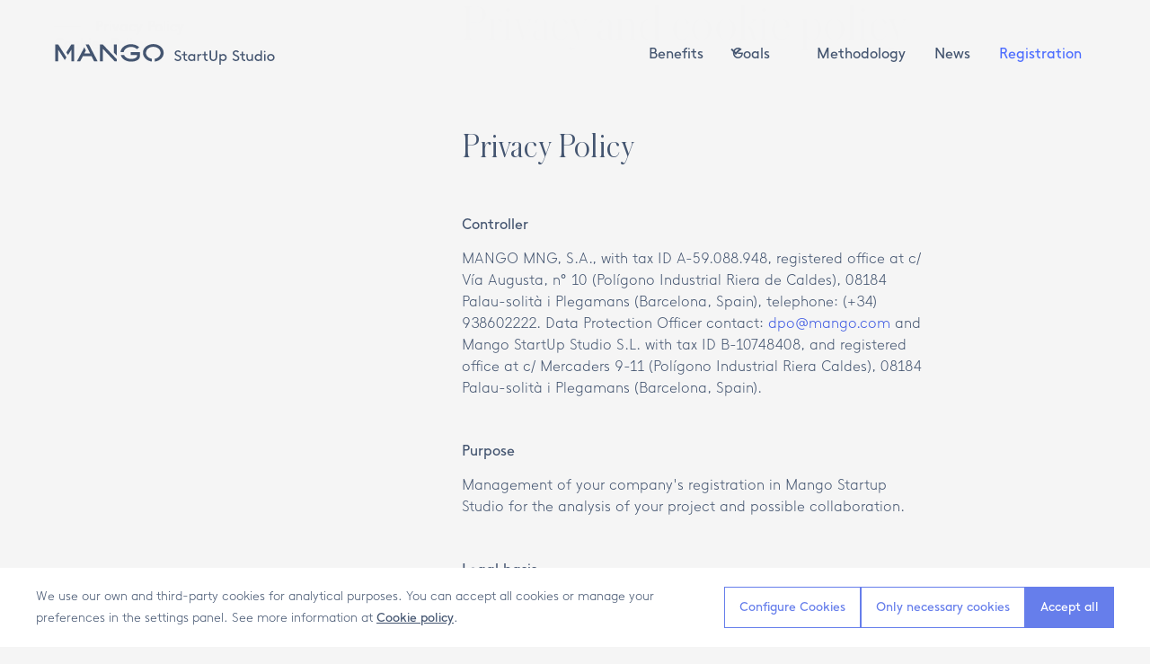

--- FILE ---
content_type: text/html; charset=utf-8
request_url: https://startupstudio.mango.com/en/terms
body_size: 9739
content:
<!DOCTYPE html><html lang="es"><head><meta charSet="utf-8"/><meta name="viewport" content="width=device-width, initial-scale=1"/><script type="text/javascript" src="/ruxitagentjs_ICANVfqru_10325251103172537.js" data-dtconfig="rid=RID_2100863985|rpid=-362314057|domain=mango.com|reportUrl=/rb_bf63641fqi|app=ea7c4b59f27d43eb|cuc=rt74gw26|owasp=1|mel=100000|featureHash=ICANVfqru|dpvc=1|lastModification=1763642823551|tp=500,50,0|rdnt=1|uxrgce=1|srbbv=2|agentUri=/ruxitagentjs_ICANVfqru_10325251103172537.js"></script><link rel="stylesheet" href="/_next/static/css/98cfeee140e0656c.css" data-precedence="next"/><link rel="stylesheet" href="/_next/static/css/ef819462020532f0.css" data-precedence="next"/><link rel="stylesheet" href="/_next/static/css/307bcfcd3ce7bbb1.css" data-precedence="next"/><link rel="preload" as="script" fetchPriority="low" href="/_next/static/chunks/webpack-83b20fdd267efd3d.js"/><script src="/_next/static/chunks/a1bd4fcb-81263b7689397cad.js" async=""></script><script src="/_next/static/chunks/667-5a56a3d81826889c.js" async=""></script><script src="/_next/static/chunks/main-app-fc42906c50977b44.js" async=""></script><script src="/_next/static/chunks/642-225dfa448405553b.js" async=""></script><script src="/_next/static/chunks/194-d5526993328ae79c.js" async=""></script><script src="/_next/static/chunks/app/layout-8a23a77e8349f4d1.js" async=""></script><script src="/_next/static/chunks/960-a2d0e4fb7c96dbd3.js" async=""></script><script src="/_next/static/chunks/310-5d17146ca3801eac.js" async=""></script><script src="/_next/static/chunks/app/error-81d6ca5f031e2762.js" async=""></script><script src="/_next/static/chunks/555-c188bddc83ae7bb0.js" async=""></script><script src="/_next/static/chunks/app/en/terms/page-e81ae6032cedbed6.js" async=""></script><script src="/_next/static/chunks/app/en/not-found-90beef1f8b73942d.js" async=""></script><script src="/_next/static/chunks/app/en/error-b7ba0a5b1814b606.js" async=""></script><script src="/_next/static/chunks/app/global-error-95b601bb3aa065d5.js" async=""></script><title>Legal - StartUp - Mango Fashion Group</title><meta name="description" content="Legal terms page of Mango StartUp Studio"/><script>document.querySelectorAll('body link[rel="icon"], body link[rel="apple-touch-icon"]').forEach(el => document.head.appendChild(el))</script><script src="/_next/static/chunks/polyfills-42372ed130431b0a.js" noModule=""></script></head><body><div hidden=""><!--$--><!--/$--></div><header class="Header_header__AF_3G"><div class="Header_container__3JNoS"><a class="Header_logo__1FRrW" aria-label="Mango StartUp Studio" href="/en/home"><svg xmlns="http://www.w3.org/2000/svg" viewBox="0 0 246 24" fill="none" class="Header_logoImage__1C_tL" role="img" aria-labelledby="logoBlackTitle" focusable="false"><title id="logoBlackTitle">Mango Startup Studio</title><g fill="#445570"><path d="m13.814 10.316 1.844 2.86 3.72-5.775v12.787h3.2V1.59H19.31l-5.496 8.726ZM4.834 1.59H1.597v18.598H4.81V7.402l7.285 11.35 1.857-2.896L4.833 1.59Z"></path></g><path fill="#445570" d="m41.818 14.42 2.964 5.768h3.856L38.958 1.59H35.48l-.006.006 4.852 9.86h-6.443l1.678-3.213-1.752-3.497-8.157 15.442h3.608l3.051-5.762 9.507-.006Z"></path><g fill="#445570"><path d="M70.01 1.59h-3.213v9.03l3.213 3.144V1.59ZM54.519 1.59h-3.262v18.598h3.212v-13.9l13.152 13.9h2.389V17.93L54.519 1.59Z"></path></g><g fill="#445570"><path d="M92.434 6.752c-1.528-1.547-3.886-2.537-6.53-2.537-4.22 0-7.704 2.525-8.261 5.799h-3.534c.464-5.088 5.799-8.832 11.84-8.832 3.589 0 6.82 1.306 8.992 3.404l-2.507 2.166ZM85.609 17.59c-3.522 0-6.524-1.864-7.638-4.463H74.37c1.195 4.487 5.88 7.476 11.444 7.476 1.293 0 2.779-.123 4.01-.42 2.786-.675 5.83-2.439 5.83-5.224v-4.945H85.578l-.007 3.113h6.864v1.411c0 1.56-2.395 2.463-3.856 2.779-.786.173-1.8.272-2.611.272h-.36Z"></path></g><path fill="#445570" d="M122.184 10.905c0-5.545-5.168-9.846-11.511-9.846-6.146 0-11.543 4.103-11.543 9.55 0 5.136 4.24 9.252 9.946 9.902v-3.107c-3.738-.6-6.56-3.318-6.56-6.591 0-3.714 3.632-6.722 8.107-6.722 4.481 0 8.108 3.014 8.108 6.721 0 3.25-2.779 5.948-6.474 6.58v3.113c5.49-.65 9.927-4.611 9.927-9.6Z"></path><g fill="#445570"><path d="m140.274 10.53 1.081-1.163c-.964-.865-2.128-1.347-3.292-1.347-2.012 0-3.625 1.43-3.625 3.093 0 2.411 2.228 2.927 3.475 3.459 1.297.565 2.262.798 2.262 2.145 0 1.114-.931 1.779-2.062 1.779-1.181 0-2.461-.698-2.894-1.53l-1.18 1.064c.731 1.098 2.461 1.962 4.074 1.962 2.028 0 3.708-1.396 3.708-3.375 0-2.328-2.029-2.86-3.292-3.426-1.347-.582-2.445-.848-2.445-2.078 0-.832.782-1.613 1.879-1.613.865 0 1.596.333 2.311 1.03ZM148.231 18.363s-.316.116-.632.116c-.931 0-1.596-.698-1.596-1.712v-3.143h2.228v-1.38h-2.228V9.616h-1.547v2.628h-2.178v1.38h2.178v3.143c0 1.895 1.331 3.226 3.193 3.226.366 0 .781-.117.915-.183l-.333-1.447ZM155.807 12.244v.814c-.665-.532-1.58-.98-2.611-.98-2.328 0-3.924 1.895-3.924 3.957 0 2.145 1.596 3.957 3.924 3.957 1.015 0 1.929-.432 2.611-.947v.781h1.563v-7.582h-1.563Zm-2.262 6.235c-1.529 0-2.627-1.064-2.627-2.444 0-1.314 1.098-2.444 2.627-2.444.898 0 1.763.582 2.262 1.347v2.228c-.499.748-1.364 1.313-2.262 1.313ZM163.867 12.077c-.981 0-1.862.383-2.511.965v-.798h-1.563v7.582h1.563v-4.988c.532-.815 1.314-1.297 2.245-1.297.25 0 .516.033.715.066v-1.496c-.15-.017-.283-.034-.449-.034ZM171.079 18.363s-.316.116-.632.116c-.931 0-1.596-.698-1.596-1.712v-3.143h2.228v-1.38h-2.228V9.616h-1.547v2.628h-2.178v1.38h2.178v3.143c0 1.895 1.33 3.226 3.193 3.226.366 0 .781-.117.914-.183l-.332-1.447ZM179.976 8.186v7.7c0 1.512-1.048 2.593-2.511 2.593-1.497 0-2.544-1.08-2.544-2.594V8.186h-1.68v7.7c0 2.377 1.796 4.107 4.224 4.107 2.394 0 4.207-1.73 4.207-4.108V8.186h-1.696ZM188.439 12.077c-1.015 0-1.929.433-2.611.981v-.814h-1.563V24h1.563v-5.005c.649.549 1.58.997 2.611.997 2.328 0 3.924-1.895 3.924-3.957 0-2.129-1.596-3.958-3.924-3.958Zm-.35 6.402c-.914 0-1.779-.598-2.261-1.363v-2.178c.499-.766 1.364-1.347 2.261-1.347 1.53 0 2.644 1.064 2.644 2.444 0 1.314-1.114 2.444-2.644 2.444ZM204.872 10.53l1.081-1.163c-.964-.865-2.128-1.347-3.292-1.347-2.012 0-3.625 1.43-3.625 3.093 0 2.411 2.228 2.927 3.475 3.459 1.297.565 2.261.798 2.261 2.145 0 1.114-.931 1.779-2.062 1.779-1.18 0-2.461-.698-2.893-1.53l-1.181 1.064c.732 1.098 2.461 1.962 4.074 1.962 2.029 0 3.709-1.396 3.709-3.375 0-2.328-2.029-2.86-3.293-3.426-1.347-.582-2.444-.848-2.444-2.078 0-.832.781-1.613 1.879-1.613.864 0 1.596.333 2.311 1.03ZM212.829 18.363s-.316.116-.632.116c-.931 0-1.597-.698-1.597-1.712v-3.143h2.229v-1.38H210.6V9.616h-1.546v2.628h-2.178v1.38h2.178v3.143c0 1.895 1.33 3.226 3.193 3.226.365 0 .781-.117.914-.183l-.332-1.447ZM220.003 12.244v5.154c-.482.715-1.181 1.148-2.012 1.165-1.247 0-2.145-.998-2.145-2.362v-3.957h-1.48V16.2c0 2.228 1.263 3.791 3.359 3.791.914 0 1.646-.299 2.278-.897v.731h1.53v-7.582h-1.53ZM229.97 8.186v4.89c-.666-.55-1.58-.999-2.628-.999-2.328 0-3.924 1.896-3.924 3.958 0 2.145 1.596 3.957 3.924 3.957 1.015 0 1.946-.432 2.628-.964v.798h1.546V8.186h-1.546Zm-2.279 10.293c-1.529 0-2.627-1.064-2.627-2.444 0-1.314 1.098-2.444 2.627-2.444.915 0 1.78.598 2.279 1.38v2.161c-.499.765-1.381 1.347-2.279 1.347ZM234.621 10.232c.566 0 .915-.333.898-.832.017-.515-.332-.831-.898-.831-.565 0-.931.316-.914.831.016.499.349.832.914.832Zm-.698 2.012v7.582h1.546v-7.582h-1.546ZM241.459 19.992c2.428 0 4.191-1.812 4.191-3.957 0-2.129-1.763-3.958-4.191-3.958s-4.19 1.83-4.19 3.958c0 2.145 1.762 3.957 4.19 3.957Zm0-1.463c-1.447 0-2.544-1.064-2.544-2.494 0-1.414 1.097-2.494 2.544-2.494s2.544 1.08 2.544 2.494c0 1.43-1.097 2.494-2.544 2.494Z"></path></g></svg></a><button class="Menu_menuButton__TjDc_" aria-expanded="false" aria-label="Open menu"><div class="Menu_menuIcon__aXmyq"><span></span><span></span></div></button><nav class="Navigation_nav__5CCq_" aria-hidden="true"><ul class="Navigation_navList__vj2MW"><li class="Navigation_navItem__axxJH"><a class="Navigation_navLink__Lao4H" href="/en/benefits">Benefits</a></li><li class="Navigation_navItem__axxJH Navigation_hasSubmenu__7tWek"><a class="Navigation_navLink__Lao4H Navigation_hasDropdown__1p_e1" aria-expanded="false" aria-haspopup="true" href="/en/goals">Goals</a><ul class="Navigation_submenu___dLaD" aria-hidden="true"><li class="Navigation_submenuItem__MtFSB" style="--item-index:0"><a class="Navigation_submenuLink__PCKe2" href="/en/goals?element=0">Commerce (on and off) and client</a></li><li class="Navigation_submenuItem__MtFSB" style="--item-index:1"><a class="Navigation_submenuLink__PCKe2" href="/en/goals?element=1">Design and Product</a></li><li class="Navigation_submenuItem__MtFSB" style="--item-index:2"><a class="Navigation_submenuLink__PCKe2" href="/en/goals?element=2">Sustainability</a></li><li class="Navigation_submenuItem__MtFSB" style="--item-index:3"><a class="Navigation_submenuLink__PCKe2" href="/en/goals?element=3">Sourcing &amp; Operations</a></li><li class="Navigation_submenuItem__MtFSB" style="--item-index:4"><a class="Navigation_submenuLink__PCKe2" href="/en/goals?element=4">People</a></li></ul></li><li class="Navigation_navItem__axxJH"><a class="Navigation_navLink__Lao4H" href="/en/methodology">Methodology</a></li><li class="Navigation_navItem__axxJH"><a class="Navigation_navLink__Lao4H" href="/en/news">News</a></li><li class="Navigation_navItem__axxJH"><a class="Navigation_navLink__Lao4H Navigation_registrationLink__LB316" href="/en/registration">Registration</a></li></ul></nav></div></header><main class="Terms_terms__Ub6Xk"><div class="Terms_container__L1X42"><div class="Terms_content__7ao2H"><div class="Terms_sidebar__h0jgE"><aside class="Sidebar_sidebar__wnm0u"><nav aria-label="Privacy and cookie policy" class="Sidebar_navigation__kw0iz"><ul class="Sidebar_list__7g4WX"><li class="Sidebar_item__kfzrb"><button aria-current="true" class="Sidebar_button__7uLAk Sidebar_active__vUZRB">Privacy Policy</button></li><li class="Sidebar_item__kfzrb"><button aria-current="false" class="Sidebar_button__7uLAk">Cookies Policy</button></li></ul></nav></aside></div><div class="Terms_column__jcOvY"><h1 class="Terms_title__fvDx0">Privacy and cookie policy</h1><section id="privacy-policy" class="Sections_section__45lQo"><h2 class="Sections_sectionTitle__dGzE4">Privacy Policy</h2><div class="Sections_contentContainer__0Gme_"><h3 class="Sections_contentTitle__Nv0hK">Controller</h3><p class="Sections_paragraph__kVf8u"><span>MANGO MNG, S.A., with tax ID A-59.088.948, registered office at c/ Vía Augusta, n° 10 (Polígono Industrial Riera de Caldes), 08184 Palau-solità i Plegamans (Barcelona, Spain), telephone: (+34) 938602222. Data Protection Officer contact: <a href="mailto:dpo@mango.com">dpo@mango.com</a> and Mango StartUp Studio S.L. with tax ID B-10748408, and registered office at c/ Mercaders 9-11 (Polígono Industrial Riera Caldes), 08184 Palau-solità i Plegamans (Barcelona, Spain).</span></p><h3 class="Sections_contentTitle__Nv0hK">Purpose</h3><p class="Sections_paragraph__kVf8u"><span>Management of your company&#x27;s registration in Mango Startup Studio for the analysis of your project and possible collaboration.</span></p><h3 class="Sections_contentTitle__Nv0hK">Legal basis</h3><p class="Sections_paragraph__kVf8u"><span>Application of pre-contractual measures.</span></p><h3 class="Sections_contentTitle__Nv0hK">Recipient</h3><p class="Sections_paragraph__kVf8u"><span>Your personal data will be shared with IESE Business School Universidad de Navarra.</span></p><h3 class="Sections_contentTitle__Nv0hK">Retention periods</h3><p class="Sections_paragraph__kVf8u"><span>We will process your personal data for this purpose during the analysis of your project and, once completed, as long as legal obligations or responsibilities arising from this processing may exist.</span></p><h3 class="Sections_contentTitle__Nv0hK">Rights</h3><p class="Sections_paragraph__kVf8u"><span>You may exercise your rights of access, rectification, erasure, objection, restriction, and data portability at any time via the following email: <a href="mailto:dpo@mango.com">dpo@mango.com</a>. You also have the right to lodge a complaint with the supervisory authority.</span></p></div></section><section id="cookies-policy" class="Sections_section__45lQo"><h2 class="Sections_sectionTitle__dGzE4">Cookies Policy</h2><div class="Sections_contentContainer__0Gme_"><h3 class="Sections_contentTitle__Nv0hK">What are cookies and how are they used?</h3><p class="Sections_paragraph__kVf8u"><span>Cookies are files installed on the user&#x27;s computer, phone, tablet, or any other device, in order to record the user&#x27;s activities during their browsing time on this website. By using cookies, the server where the website is hosted can recognize the browser used by the user, allowing, for example, registered users to access areas and services without having to log in on each visit and to remember their language, country preferences, etc. on future visits. Cookies are also used to measure audience and traffic parameters, control progress, and number of entries.</span></p><p class="Sections_paragraph__kVf8u"><span>Regarding the concept of “Cookie”, we also refer to other technologies similar to cookies that, in a similar way, allow certain information to be stored or retrieved from a device such as flash cookies, web beacons or bugs, pixels, HTML5 (local storage), and SDK technology for App formats, as well as the use of fingerprinting techniques to identify the user&#x27;s device.</span></p><p class="Sections_paragraph__kVf8u"><span>Management of your company&#x27;s registration in Mango Startup Studio for the analysis of your project and possible collaboration.</span></p><h3 class="Sections_contentTitle__Nv0hK">What do we use cookies for?</h3><p class="Sections_paragraph__kVf8u"><span>During access and navigation on the website, we may store or record IP addresses, user preferences, or the type of device used with the main purposes of (i) compiling statistics regarding the number of visits or website traffic; (ii) offering a more personalized browsing experience; and (iii) remembering login data, even on different devices.</span></p><p class="Sections_paragraph__kVf8u"><span>Likewise, we do not store sensitive personally identifiable information such as your address, password, etc., in the cookies we use.</span></p><p class="Sections_paragraph__kVf8u"><span>We do not sell customer data to third parties under any circumstances.</span></p><h3 class="Sections_contentTitle__Nv0hK">Who uses the information stored in cookies?</h3><p class="Sections_paragraph__kVf8u"><span>MANGO MNG S.A., with tax ID A-59.088.948, registered office at c/ Vía Augusta nº 10 (Polígono Industrial Riera Caldes), 08184 Palau-solità i Plegamans (Barcelona, Spain), telephone: (+34) 938602222. Data Protection Officer contact: <a href="mailto:dpo@mango.com">dpo@mango.com</a> and Mango StartUp Studio S.L. with tax ID B-10748408, and registered office at c/ Mercaders 9-11 (Polígono Industrial Riera Caldes), 08184 Palau-solità i Plegamans (Barcelona, Spain).</span></p><p class="Sections_paragraph__kVf8u"><span>Likewise, some of the cookies that may be installed are not our own but from third parties; you can consult the complete list of cookies we use in the configuration panel which you will find below.</span></p><h3 class="Sections_contentTitle__Nv0hK">What types of cookies do we use?</h3><p class="Sections_paragraph__kVf8u"><span>Below are the types of cookies used on this website according to their purpose and according to the entity that manages them (own and third-party cookies).</span></p><div class="Sections_tableContainer__rvKfn"><table class="Sections_table__riG0O"><thead><tr><th class="Sections_tableHeader__gz_eA">Management</th><th class="Sections_tableHeader__gz_eA">Description</th></tr></thead><tbody><tr class="Sections_tableRow__uNqHi"><td class="Sections_tableCell__JDFsi"><span>Own management cookies</span></td><td class="Sections_tableCell__JDFsi"><span>These are those that are created or managed by us, as the website owner.</span></td></tr><tr class="Sections_tableRow__uNqHi"><td class="Sections_tableCell__JDFsi"><span>Third-party cookies</span></td><td class="Sections_tableCell__JDFsi"><span>These are those managed by service providers outside of us. These are identified in the configuration panel which you can access from the &quot;configure cookies&quot; button you will find below.</span></td></tr></tbody></table></div><div class="Sections_tableContainer__rvKfn"><table class="Sections_table__riG0O"><thead><tr><th class="Sections_tableHeader__gz_eA">Purpose</th><th class="Sections_tableHeader__gz_eA">Description</th></tr></thead><tbody><tr class="Sections_tableRow__uNqHi"><td class="Sections_tableCell__JDFsi"><span>Strictly necessary cookies</span></td><td class="Sections_tableCell__JDFsi"><span>These cookies are necessary for the website to function and cannot be disabled in our systems. They are usually set in response to actions made by you to receive services, such as adjusting your privacy preferences or completing forms. You can set your browser to block or alert you about these cookies, but some parts of the website will not work. These cookies do not store any personally identifiable information.</span></td></tr><tr class="Sections_tableRow__uNqHi"><td class="Sections_tableCell__JDFsi"><span>Analytics cookies</span></td><td class="Sections_tableCell__JDFsi"><span>These are those that, processed by us or by third parties, allow us to quantify the number of users and thus carry out the measurement and statistical analysis of the use made by users of the service offered. For this purpose, your browsing on our website is analyzed in order to improve the offer of products or services we provide.</span></td></tr></tbody></table></div><h3 class="Sections_contentTitle__Nv0hK">How to disable cookies in major browsers</h3><p class="Sections_paragraph__kVf8u"><span>You can allow, block, or delete cookies installed on your device by configuring your internet browser options. If you block them, certain services that require their use may not be available to you.</span></p><p class="Sections_paragraph__kVf8u"><span>Below, we provide links where you can find information on how to enable your preferences in the main browsers:</span></p><br/><p class="Sections_paragraph__kVf8u"><span><a href="https://support.google.com/chrome/answer/95647?hl=es">Google Chrome</a></span></p><p class="Sections_paragraph__kVf8u"><span><a href="https://support.mozilla.org/es/kb/habilitar-y-deshabilitar-cookies-sitios-web-rastrear-preferencias?redirectlocale=es&amp;redirectslug=habilitar-y-deshabilitar-cookies-que-los-sitios-we">Mozilla Firefox</a></span></p><p class="Sections_paragraph__kVf8u"><span><a href="https://support.microsoft.com/es-es/windows/administrar-cookies-en-microsoft-edge-ver-permitir-bloquear-eliminar-y-usar-168dab11-0753-043d-7c16-ede5947fc64d">Internet Explorer</a></span></p><p class="Sections_paragraph__kVf8u"><span><a href="https://support.apple.com/es-es/guide/safari/sfri11471/mac">Safari</a></span></p><p class="Sections_paragraph__kVf8u"><span><a href="https://help.opera.com/en/latest/web-preferences/#cookies">Opera</a></span></p><br/><p class="Sections_paragraph__kVf8u"><span>If you have accepted third-party cookies, you can delete them from your browser options or from the system provided by the third party itself.</span></p><h3 class="Sections_contentTitle__Nv0hK">Retention periods</h3><p class="Sections_paragraph__kVf8u"><span>We will retain the personal data collected only for the period of time determined, provided, and limited to fulfill the purpose for which they were collected, as well as to comply with the requirements of applicable law. Once the intended purpose has been fulfilled, your data will be properly blocked for the period during which legal actions may arise and, once the limitation period has expired, they will be properly deleted.</span></p><p class="Sections_paragraph__kVf8u"><span>Likewise, the data obtained through the use of cookies accepted by the user will be kept for a period of 13 months and, consequently, once this period has elapsed, new consent will be requested when you visit our website.</span></p><p class="Sections_paragraph__kVf8u"><span>Regarding third parties identified in the cookie settings panel, you can consult their retention period in their respective privacy policies.</span></p><h3 class="Sections_contentTitle__Nv0hK">Data transfers to third countries</h3><p class="Sections_paragraph__kVf8u"><span>Data processing is generally carried out by service providers located within the European Economic Area or in countries that have been declared to have an adequate level of protection.</span></p><p class="Sections_paragraph__kVf8u"><span>In the event of international data transfers to countries that do not have an adequacy decision from the European Commission, MANGO will use the Standard Contractual Clauses adopted by the European Commission as a guarantee for such transfers in compliance with Articles 44 to 49 of Regulation 2016/679 on Data Protection. In any case, third parties with whom personal data is shared will have previously demonstrated the adoption of appropriate technical and organizational measures for their proper protection.</span></p><p class="Sections_paragraph__kVf8u"><span>Regarding third parties that manage cookies, you can find out about any transfers to third countries they may make in their respective cookie policies.</span></p><h3 class="Sections_contentTitle__Nv0hK">How to manage your consent preferences</h3><p class="Sections_paragraph__kVf8u"><span>You can configure optional cookie categories by clicking the cookie settings button below:</span></p><div class="Sections_buttonContainer__XS0At"><button type="button" class="Sections_cookieButton__7oi5c">Configure cookies</button></div></div></section></div></div></div></main><footer class="Footer_footer__4vzqH"><div class="Footer_container__Dj1D9"><div class="Footer_top__k6DNG"><a class="Footer_logo__C9vo8" aria-label="Mango StartUp Studio" href="/en/home"><svg xmlns="http://www.w3.org/2000/svg" width="246" height="24" fill="none" role="img" aria-labelledby="logoWhiteTitle" focusable="false"><title id="logoWhiteTitle">Mango Startup Studio</title><path fill="#fff" d="m13.932 10.316 1.844 2.86 3.72-5.775v12.787h3.2V1.59h-3.269l-5.495 8.726ZM4.952 1.59H1.715v18.598h3.212V7.4l7.284 11.351 1.857-2.896L4.952 1.59ZM41.936 14.42l2.964 5.768h3.856L39.076 1.59h-3.478l-.006.006 4.852 9.86h-6.443l1.678-3.213-1.752-3.497-8.157 15.442h3.608l3.051-5.762 9.507-.006ZM70.127 1.59h-3.212v9.03l3.212 3.144V1.59ZM54.636 1.59h-3.262v18.598h3.213v-13.9l13.151 13.9h2.39v-2.26L54.635 1.59ZM92.552 6.752c-1.528-1.547-3.886-2.538-6.53-2.538-4.22 0-7.705 2.525-8.262 5.8h-3.533c.464-5.088 5.799-8.832 11.84-8.832 3.589 0 6.82 1.306 8.992 3.404l-2.507 2.166ZM85.727 17.59c-3.522 0-6.524-1.864-7.638-4.463h-3.602c1.195 4.487 5.88 7.476 11.444 7.476 1.293 0 2.779-.124 4.01-.42 2.785-.675 5.83-2.44 5.83-5.224v-4.945H85.696l-.007 3.113h6.864v1.41c0 1.56-2.395 2.464-3.856 2.78-.786.173-1.8.272-2.611.272h-.36ZM122.302 10.905c0-5.545-5.168-9.846-11.511-9.846-6.146 0-11.543 4.103-11.543 9.55 0 5.136 4.24 9.252 9.946 9.902v-3.107c-3.738-.6-6.561-3.318-6.561-6.591 0-3.714 3.633-6.722 8.108-6.722 4.481 0 8.108 3.014 8.108 6.721 0 3.25-2.779 5.948-6.474 6.58v3.113c5.49-.65 9.927-4.611 9.927-9.6ZM140.392 10.53l1.081-1.164c-.964-.864-2.128-1.346-3.292-1.346-2.012 0-3.625 1.43-3.625 3.092 0 2.412 2.228 2.927 3.475 3.46 1.297.565 2.262.797 2.262 2.144 0 1.114-.932 1.78-2.062 1.78-1.181 0-2.461-.699-2.894-1.53l-1.18 1.064c.731 1.097 2.461 1.962 4.074 1.962 2.028 0 3.708-1.397 3.708-3.376 0-2.327-2.029-2.86-3.293-3.425-1.346-.582-2.444-.848-2.444-2.079 0-.831.782-1.613 1.879-1.613.865 0 1.596.333 2.311 1.031ZM148.349 18.362s-.316.117-.632.117c-.931 0-1.596-.699-1.596-1.713v-3.143h2.228v-1.38h-2.228V9.616h-1.547v2.627h-2.178v1.38h2.178v3.143c0 1.896 1.33 3.226 3.193 3.226.366 0 .781-.116.914-.183l-.332-1.447ZM155.925 12.243v.815c-.665-.532-1.58-.981-2.611-.981-2.328 0-3.924 1.896-3.924 3.957 0 2.146 1.596 3.958 3.924 3.958 1.014 0 1.929-.432 2.611-.948v.782h1.563v-7.583h-1.563Zm-2.262 6.236c-1.529 0-2.627-1.064-2.627-2.445 0-1.313 1.098-2.444 2.627-2.444.898 0 1.763.582 2.262 1.347v2.228c-.499.748-1.364 1.314-2.262 1.314ZM163.985 12.077c-.981 0-1.862.382-2.511.964v-.798h-1.563v7.583h1.563v-4.989c.532-.815 1.314-1.297 2.245-1.297.249 0 .515.033.715.067V12.11c-.15-.016-.283-.033-.449-.033ZM171.197 18.362s-.316.117-.632.117c-.931 0-1.596-.699-1.596-1.713v-3.143h2.228v-1.38h-2.228V9.616h-1.547v2.627h-2.178v1.38h2.178v3.143c0 1.896 1.33 3.226 3.193 3.226.366 0 .781-.116.914-.183l-.332-1.447ZM180.094 8.186v7.699c0 1.513-1.048 2.594-2.511 2.594-1.497 0-2.544-1.081-2.544-2.594v-7.7h-1.68v7.7c0 2.378 1.796 4.107 4.224 4.107 2.394 0 4.207-1.73 4.207-4.107v-7.7h-1.696ZM188.557 12.077c-1.015 0-1.929.432-2.611.981v-.815h-1.563V24h1.563v-5.006c.648.55 1.58.998 2.611.998 2.328 0 3.924-1.896 3.924-3.958 0-2.128-1.596-3.957-3.924-3.957Zm-.35 6.402c-.914 0-1.779-.599-2.261-1.364v-2.178c.499-.765 1.363-1.347 2.261-1.347 1.53 0 2.644 1.064 2.644 2.444 0 1.314-1.114 2.445-2.644 2.445ZM204.99 10.53l1.081-1.164c-.965-.864-2.129-1.346-3.293-1.346-2.012 0-3.625 1.43-3.625 3.092 0 2.412 2.229 2.927 3.476 3.46 1.297.565 2.261.797 2.261 2.144 0 1.114-.931 1.78-2.062 1.78-1.18 0-2.461-.699-2.893-1.53l-1.181 1.064c.732 1.097 2.461 1.962 4.074 1.962 2.029 0 3.709-1.397 3.709-3.376 0-2.327-2.029-2.86-3.293-3.425-1.347-.582-2.444-.848-2.444-2.079 0-.831.781-1.613 1.879-1.613.864 0 1.596.333 2.311 1.031ZM212.947 18.362s-.316.117-.632.117c-.932 0-1.597-.699-1.597-1.713v-3.143h2.229v-1.38h-2.229V9.616h-1.546v2.627h-2.178v1.38h2.178v3.143c0 1.896 1.33 3.226 3.193 3.226.365 0 .781-.116.914-.183l-.332-1.447ZM220.121 12.243v5.155c-.483.715-1.181 1.147-2.012 1.164-1.248 0-2.145-.998-2.145-2.361v-3.958h-1.48v3.958c0 2.228 1.263 3.791 3.359 3.791.914 0 1.646-.3 2.278-.898v.732h1.529v-7.583h-1.529ZM230.087 8.186v4.889c-.665-.55-1.579-.998-2.627-.998-2.328 0-3.924 1.896-3.924 3.957 0 2.146 1.596 3.958 3.924 3.958 1.015 0 1.946-.432 2.627-.964v.798h1.547V8.186h-1.547Zm-2.278 10.293c-1.529 0-2.627-1.064-2.627-2.445 0-1.313 1.098-2.444 2.627-2.444.915 0 1.78.599 2.278 1.38v2.162c-.498.765-1.38 1.347-2.278 1.347ZM234.739 10.231c.566 0 .915-.332.898-.831.017-.516-.332-.832-.898-.832-.565 0-.931.316-.914.832.016.499.349.831.914.831Zm-.698 2.012v7.583h1.546v-7.583h-1.546ZM241.577 19.992c2.428 0 4.19-1.813 4.19-3.958 0-2.128-1.762-3.957-4.19-3.957-2.428 0-4.19 1.829-4.19 3.957 0 2.146 1.762 3.958 4.19 3.958Zm0-1.463c-1.447 0-2.544-1.064-2.544-2.495 0-1.413 1.097-2.494 2.544-2.494s2.544 1.081 2.544 2.494c0 1.43-1.097 2.495-2.544 2.495Z"></path></svg></a></div><div class="Footer_divider__07lwa" role="separator"></div><div class="Footer_bottom__2dJjP"><div><a href="mailto:startup.studio@mango.com" class="Footer_email__V5n10">startup.studio@mango.com</a></div><div class="Footer_links__LGHlK"><a class="Footer_link__wByfM" href="/en/terms">Privacy and cookie policy</a><a class="Footer_link__wByfM" href="/en/terms">Legal</a><!--$!--><template data-dgst="BAILOUT_TO_CLIENT_SIDE_RENDERING"></template><!--/$--></div></div></div></footer><!--$--><!--/$--><script src="/_next/static/chunks/webpack-83b20fdd267efd3d.js" async=""></script><script>(self.__next_f=self.__next_f||[]).push([0])</script><script>self.__next_f.push([1,"1:\"$Sreact.fragment\"\n2:I[1547,[\"642\",\"static/chunks/642-225dfa448405553b.js\",\"194\",\"static/chunks/194-d5526993328ae79c.js\",\"177\",\"static/chunks/app/layout-8a23a77e8349f4d1.js\"],\"default\"]\n3:I[3743,[\"642\",\"static/chunks/642-225dfa448405553b.js\",\"194\",\"static/chunks/194-d5526993328ae79c.js\",\"177\",\"static/chunks/app/layout-8a23a77e8349f4d1.js\"],\"default\"]\n4:I[3049,[\"642\",\"static/chunks/642-225dfa448405553b.js\",\"194\",\"static/chunks/194-d5526993328ae79c.js\",\"177\",\"static/chunks/app/layout-8a23a77e8349f4d1.js\"],\"default\"]\n5:I[9161,[\"642\",\"static/chunks/642-225dfa448405553b.js\",\"194\",\"static/chunks/194-d5526993328ae79c.js\",\"177\",\"static/chunks/app/layout-8a23a77e8349f4d1.js\"],\"default\"]\n6:I[9807,[\"642\",\"static/chunks/642-225dfa448405553b.js\",\"194\",\"static/chunks/194-d5526993328ae79c.js\",\"177\",\"static/chunks/app/layout-8a23a77e8349f4d1.js\"],\"default\"]\n7:I[1684,[],\"\"]\n8:I[6151,[\"960\",\"static/chunks/960-a2d0e4fb7c96dbd3.js\",\"642\",\"static/chunks/642-225dfa448405553b.js\",\"310\",\"static/chunks/310-5d17146ca3801eac.js\",\"39\",\"static/chunks/app/error-81d6ca5f031e2762.js\"],\"default\"]\n9:I[4274,[],\"\"]\na:I[9274,[\"960\",\"static/chunks/960-a2d0e4fb7c96dbd3.js\",\"642\",\"static/chunks/642-225dfa448405553b.js\",\"310\",\"static/chunks/310-5d17146ca3801eac.js\",\"194\",\"static/chunks/194-d5526993328ae79c.js\",\"555\",\"static/chunks/555-c188bddc83ae7bb0.js\",\"264\",\"static/chunks/app/en/terms/page-e81ae6032cedbed6.js\"],\"default\"]\nb:I[3911,[\"960\",\"static/chunks/960-a2d0e4fb7c96dbd3.js\",\"642\",\"static/chunks/642-225dfa448405553b.js\",\"310\",\"static/chunks/310-5d17146ca3801eac.js\",\"975\",\"static/chunks/app/en/not-found-90beef1f8b73942d.js\"],\"default\"]\nc:I[8690,[\"960\",\"static/chunks/960-a2d0e4fb7c96dbd3.js\",\"642\",\"static/chunks/642-225dfa448405553b.js\",\"310\",\"static/chunks/310-5d17146ca3801eac.js\",\"194\",\"static/chunks/194-d5526993328ae79c.js\",\"555\",\"static/chunks/555-c188bddc83ae7bb0.js\",\"264\",\"static/chunks/app/en/terms/page-e81ae6032cedbed6.js\"],\"\"]\ne:\"$Sreact.suspense\"\nf:I[9349,[\"960\",\"static/chunks/960-a2d0e4fb7c96dbd3.js\",\"642\",\"static/chunks/642-225dfa44840"])</script><script>self.__next_f.push([1,"5553b.js\",\"310\",\"static/chunks/310-5d17146ca3801eac.js\",\"194\",\"static/chunks/194-d5526993328ae79c.js\",\"555\",\"static/chunks/555-c188bddc83ae7bb0.js\",\"264\",\"static/chunks/app/en/terms/page-e81ae6032cedbed6.js\"],\"default\"]\n10:I[9365,[\"960\",\"static/chunks/960-a2d0e4fb7c96dbd3.js\",\"642\",\"static/chunks/642-225dfa448405553b.js\",\"310\",\"static/chunks/310-5d17146ca3801eac.js\",\"841\",\"static/chunks/app/en/error-b7ba0a5b1814b606.js\"],\"default\"]\n12:I[4546,[\"960\",\"static/chunks/960-a2d0e4fb7c96dbd3.js\",\"642\",\"static/chunks/642-225dfa448405553b.js\",\"310\",\"static/chunks/310-5d17146ca3801eac.js\",\"194\",\"static/chunks/194-d5526993328ae79c.js\",\"555\",\"static/chunks/555-c188bddc83ae7bb0.js\",\"264\",\"static/chunks/app/en/terms/page-e81ae6032cedbed6.js\"],\"default\"]\n14:I[7684,[],\"OutletBoundary\"]\n17:I[6092,[],\"AsyncMetadataOutlet\"]\n19:I[7684,[],\"ViewportBoundary\"]\n1b:I[7684,[],\"MetadataBoundary\"]\n1d:I[5107,[\"219\",\"static/chunks/app/global-error-95b601bb3aa065d5.js\"],\"default\"]\n:HL[\"/_next/static/css/98cfeee140e0656c.css\",\"style\"]\n:HL[\"/_next/static/css/ef819462020532f0.css\",\"style\"]\n:HL[\"/_next/static/css/307bcfcd3ce7bbb1.css\",\"style\"]\nd:T1162,"])</script><script>self.__next_f.push([1,"m13.932 10.316 1.844 2.86 3.72-5.775v12.787h3.2V1.59h-3.269l-5.495 8.726ZM4.952 1.59H1.715v18.598h3.212V7.4l7.284 11.351 1.857-2.896L4.952 1.59ZM41.936 14.42l2.964 5.768h3.856L39.076 1.59h-3.478l-.006.006 4.852 9.86h-6.443l1.678-3.213-1.752-3.497-8.157 15.442h3.608l3.051-5.762 9.507-.006ZM70.127 1.59h-3.212v9.03l3.212 3.144V1.59ZM54.636 1.59h-3.262v18.598h3.213v-13.9l13.151 13.9h2.39v-2.26L54.635 1.59ZM92.552 6.752c-1.528-1.547-3.886-2.538-6.53-2.538-4.22 0-7.705 2.525-8.262 5.8h-3.533c.464-5.088 5.799-8.832 11.84-8.832 3.589 0 6.82 1.306 8.992 3.404l-2.507 2.166ZM85.727 17.59c-3.522 0-6.524-1.864-7.638-4.463h-3.602c1.195 4.487 5.88 7.476 11.444 7.476 1.293 0 2.779-.124 4.01-.42 2.785-.675 5.83-2.44 5.83-5.224v-4.945H85.696l-.007 3.113h6.864v1.41c0 1.56-2.395 2.464-3.856 2.78-.786.173-1.8.272-2.611.272h-.36ZM122.302 10.905c0-5.545-5.168-9.846-11.511-9.846-6.146 0-11.543 4.103-11.543 9.55 0 5.136 4.24 9.252 9.946 9.902v-3.107c-3.738-.6-6.561-3.318-6.561-6.591 0-3.714 3.633-6.722 8.108-6.722 4.481 0 8.108 3.014 8.108 6.721 0 3.25-2.779 5.948-6.474 6.58v3.113c5.49-.65 9.927-4.611 9.927-9.6ZM140.392 10.53l1.081-1.164c-.964-.864-2.128-1.346-3.292-1.346-2.012 0-3.625 1.43-3.625 3.092 0 2.412 2.228 2.927 3.475 3.46 1.297.565 2.262.797 2.262 2.144 0 1.114-.932 1.78-2.062 1.78-1.181 0-2.461-.699-2.894-1.53l-1.18 1.064c.731 1.097 2.461 1.962 4.074 1.962 2.028 0 3.708-1.397 3.708-3.376 0-2.327-2.029-2.86-3.293-3.425-1.346-.582-2.444-.848-2.444-2.079 0-.831.782-1.613 1.879-1.613.865 0 1.596.333 2.311 1.031ZM148.349 18.362s-.316.117-.632.117c-.931 0-1.596-.699-1.596-1.713v-3.143h2.228v-1.38h-2.228V9.616h-1.547v2.627h-2.178v1.38h2.178v3.143c0 1.896 1.33 3.226 3.193 3.226.366 0 .781-.116.914-.183l-.332-1.447ZM155.925 12.243v.815c-.665-.532-1.58-.981-2.611-.981-2.328 0-3.924 1.896-3.924 3.957 0 2.146 1.596 3.958 3.924 3.958 1.014 0 1.929-.432 2.611-.948v.782h1.563v-7.583h-1.563Zm-2.262 6.236c-1.529 0-2.627-1.064-2.627-2.445 0-1.313 1.098-2.444 2.627-2.444.898 0 1.763.582 2.262 1.347v2.228c-.499.748-1.364 1.314-2.262 1.314ZM163.985 12.077c-.981 0-1.862.382-2.511.964v-.798h-1.563v7.583h1.563v-4.989c.532-.815 1.314-1.297 2.245-1.297.249 0 .515.033.715.067V12.11c-.15-.016-.283-.033-.449-.033ZM171.197 18.362s-.316.117-.632.117c-.931 0-1.596-.699-1.596-1.713v-3.143h2.228v-1.38h-2.228V9.616h-1.547v2.627h-2.178v1.38h2.178v3.143c0 1.896 1.33 3.226 3.193 3.226.366 0 .781-.116.914-.183l-.332-1.447ZM180.094 8.186v7.699c0 1.513-1.048 2.594-2.511 2.594-1.497 0-2.544-1.081-2.544-2.594v-7.7h-1.68v7.7c0 2.378 1.796 4.107 4.224 4.107 2.394 0 4.207-1.73 4.207-4.107v-7.7h-1.696ZM188.557 12.077c-1.015 0-1.929.432-2.611.981v-.815h-1.563V24h1.563v-5.006c.648.55 1.58.998 2.611.998 2.328 0 3.924-1.896 3.924-3.958 0-2.128-1.596-3.957-3.924-3.957Zm-.35 6.402c-.914 0-1.779-.599-2.261-1.364v-2.178c.499-.765 1.363-1.347 2.261-1.347 1.53 0 2.644 1.064 2.644 2.444 0 1.314-1.114 2.445-2.644 2.445ZM204.99 10.53l1.081-1.164c-.965-.864-2.129-1.346-3.293-1.346-2.012 0-3.625 1.43-3.625 3.092 0 2.412 2.229 2.927 3.476 3.46 1.297.565 2.261.797 2.261 2.144 0 1.114-.931 1.78-2.062 1.78-1.18 0-2.461-.699-2.893-1.53l-1.181 1.064c.732 1.097 2.461 1.962 4.074 1.962 2.029 0 3.709-1.397 3.709-3.376 0-2.327-2.029-2.86-3.293-3.425-1.347-.582-2.444-.848-2.444-2.079 0-.831.781-1.613 1.879-1.613.864 0 1.596.333 2.311 1.031ZM212.947 18.362s-.316.117-.632.117c-.932 0-1.597-.699-1.597-1.713v-3.143h2.229v-1.38h-2.229V9.616h-1.546v2.627h-2.178v1.38h2.178v3.143c0 1.896 1.33 3.226 3.193 3.226.365 0 .781-.116.914-.183l-.332-1.447ZM220.121 12.243v5.155c-.483.715-1.181 1.147-2.012 1.164-1.248 0-2.145-.998-2.145-2.361v-3.958h-1.48v3.958c0 2.228 1.263 3.791 3.359 3.791.914 0 1.646-.3 2.278-.898v.732h1.529v-7.583h-1.529ZM230.087 8.186v4.889c-.665-.55-1.579-.998-2.627-.998-2.328 0-3.924 1.896-3.924 3.957 0 2.146 1.596 3.958 3.924 3.958 1.015 0 1.946-.432 2.627-.964v.798h1.547V8.186h-1.547Zm-2.278 10.293c-1.529 0-2.627-1.064-2.627-2.445 0-1.313 1.098-2.444 2.627-2.444.915 0 1.78.599 2.278 1.38v2.162c-.498.765-1.38 1.347-2.278 1.347ZM234.739 10.231c.566 0 .915-.332.898-.831.017-.516-.332-.832-.898-.832-.565 0-.931.316-.914.832.016.499.349.831.914.831Zm-.698 2.012v7.583h1.546v-7.583h-1.546ZM241.577 19.992c2.428 0 4.19-1.813 4.19-3.958 0-2.128-1.762-3.957-4.19-3.957-2.428 0-4.19 1.829-4.19 3.957 0 2.146 1.762 3.958 4.19 3.958Zm0-1.463c-1.447 0-2.544-1.064-2.544-2.495 0-1.413 1.097-2.494 2.544-2.494s2.544 1.081 2.544 2.494c0 1.43-1.097 2.495-2.544 2.495Z"])</script><script>self.__next_f.push([1,"11:T1162,"])</script><script>self.__next_f.push([1,"m13.932 10.316 1.844 2.86 3.72-5.775v12.787h3.2V1.59h-3.269l-5.495 8.726ZM4.952 1.59H1.715v18.598h3.212V7.4l7.284 11.351 1.857-2.896L4.952 1.59ZM41.936 14.42l2.964 5.768h3.856L39.076 1.59h-3.478l-.006.006 4.852 9.86h-6.443l1.678-3.213-1.752-3.497-8.157 15.442h3.608l3.051-5.762 9.507-.006ZM70.127 1.59h-3.212v9.03l3.212 3.144V1.59ZM54.636 1.59h-3.262v18.598h3.213v-13.9l13.151 13.9h2.39v-2.26L54.635 1.59ZM92.552 6.752c-1.528-1.547-3.886-2.538-6.53-2.538-4.22 0-7.705 2.525-8.262 5.8h-3.533c.464-5.088 5.799-8.832 11.84-8.832 3.589 0 6.82 1.306 8.992 3.404l-2.507 2.166ZM85.727 17.59c-3.522 0-6.524-1.864-7.638-4.463h-3.602c1.195 4.487 5.88 7.476 11.444 7.476 1.293 0 2.779-.124 4.01-.42 2.785-.675 5.83-2.44 5.83-5.224v-4.945H85.696l-.007 3.113h6.864v1.41c0 1.56-2.395 2.464-3.856 2.78-.786.173-1.8.272-2.611.272h-.36ZM122.302 10.905c0-5.545-5.168-9.846-11.511-9.846-6.146 0-11.543 4.103-11.543 9.55 0 5.136 4.24 9.252 9.946 9.902v-3.107c-3.738-.6-6.561-3.318-6.561-6.591 0-3.714 3.633-6.722 8.108-6.722 4.481 0 8.108 3.014 8.108 6.721 0 3.25-2.779 5.948-6.474 6.58v3.113c5.49-.65 9.927-4.611 9.927-9.6ZM140.392 10.53l1.081-1.164c-.964-.864-2.128-1.346-3.292-1.346-2.012 0-3.625 1.43-3.625 3.092 0 2.412 2.228 2.927 3.475 3.46 1.297.565 2.262.797 2.262 2.144 0 1.114-.932 1.78-2.062 1.78-1.181 0-2.461-.699-2.894-1.53l-1.18 1.064c.731 1.097 2.461 1.962 4.074 1.962 2.028 0 3.708-1.397 3.708-3.376 0-2.327-2.029-2.86-3.293-3.425-1.346-.582-2.444-.848-2.444-2.079 0-.831.782-1.613 1.879-1.613.865 0 1.596.333 2.311 1.031ZM148.349 18.362s-.316.117-.632.117c-.931 0-1.596-.699-1.596-1.713v-3.143h2.228v-1.38h-2.228V9.616h-1.547v2.627h-2.178v1.38h2.178v3.143c0 1.896 1.33 3.226 3.193 3.226.366 0 .781-.116.914-.183l-.332-1.447ZM155.925 12.243v.815c-.665-.532-1.58-.981-2.611-.981-2.328 0-3.924 1.896-3.924 3.957 0 2.146 1.596 3.958 3.924 3.958 1.014 0 1.929-.432 2.611-.948v.782h1.563v-7.583h-1.563Zm-2.262 6.236c-1.529 0-2.627-1.064-2.627-2.445 0-1.313 1.098-2.444 2.627-2.444.898 0 1.763.582 2.262 1.347v2.228c-.499.748-1.364 1.314-2.262 1.314ZM163.985 12.077c-.981 0-1.862.382-2.511.964v-.798h-1.563v7.583h1.563v-4.989c.532-.815 1.314-1.297 2.245-1.297.249 0 .515.033.715.067V12.11c-.15-.016-.283-.033-.449-.033ZM171.197 18.362s-.316.117-.632.117c-.931 0-1.596-.699-1.596-1.713v-3.143h2.228v-1.38h-2.228V9.616h-1.547v2.627h-2.178v1.38h2.178v3.143c0 1.896 1.33 3.226 3.193 3.226.366 0 .781-.116.914-.183l-.332-1.447ZM180.094 8.186v7.699c0 1.513-1.048 2.594-2.511 2.594-1.497 0-2.544-1.081-2.544-2.594v-7.7h-1.68v7.7c0 2.378 1.796 4.107 4.224 4.107 2.394 0 4.207-1.73 4.207-4.107v-7.7h-1.696ZM188.557 12.077c-1.015 0-1.929.432-2.611.981v-.815h-1.563V24h1.563v-5.006c.648.55 1.58.998 2.611.998 2.328 0 3.924-1.896 3.924-3.958 0-2.128-1.596-3.957-3.924-3.957Zm-.35 6.402c-.914 0-1.779-.599-2.261-1.364v-2.178c.499-.765 1.363-1.347 2.261-1.347 1.53 0 2.644 1.064 2.644 2.444 0 1.314-1.114 2.445-2.644 2.445ZM204.99 10.53l1.081-1.164c-.965-.864-2.129-1.346-3.293-1.346-2.012 0-3.625 1.43-3.625 3.092 0 2.412 2.229 2.927 3.476 3.46 1.297.565 2.261.797 2.261 2.144 0 1.114-.931 1.78-2.062 1.78-1.18 0-2.461-.699-2.893-1.53l-1.181 1.064c.732 1.097 2.461 1.962 4.074 1.962 2.029 0 3.709-1.397 3.709-3.376 0-2.327-2.029-2.86-3.293-3.425-1.347-.582-2.444-.848-2.444-2.079 0-.831.781-1.613 1.879-1.613.864 0 1.596.333 2.311 1.031ZM212.947 18.362s-.316.117-.632.117c-.932 0-1.597-.699-1.597-1.713v-3.143h2.229v-1.38h-2.229V9.616h-1.546v2.627h-2.178v1.38h2.178v3.143c0 1.896 1.33 3.226 3.193 3.226.365 0 .781-.116.914-.183l-.332-1.447ZM220.121 12.243v5.155c-.483.715-1.181 1.147-2.012 1.164-1.248 0-2.145-.998-2.145-2.361v-3.958h-1.48v3.958c0 2.228 1.263 3.791 3.359 3.791.914 0 1.646-.3 2.278-.898v.732h1.529v-7.583h-1.529ZM230.087 8.186v4.889c-.665-.55-1.579-.998-2.627-.998-2.328 0-3.924 1.896-3.924 3.957 0 2.146 1.596 3.958 3.924 3.958 1.015 0 1.946-.432 2.627-.964v.798h1.547V8.186h-1.547Zm-2.278 10.293c-1.529 0-2.627-1.064-2.627-2.445 0-1.313 1.098-2.444 2.627-2.444.915 0 1.78.599 2.278 1.38v2.162c-.498.765-1.38 1.347-2.278 1.347ZM234.739 10.231c.566 0 .915-.332.898-.831.017-.516-.332-.832-.898-.832-.565 0-.931.316-.914.832.016.499.349.831.914.831Zm-.698 2.012v7.583h1.546v-7.583h-1.546ZM241.577 19.992c2.428 0 4.19-1.813 4.19-3.958 0-2.128-1.762-3.957-4.19-3.957-2.428 0-4.19 1.829-4.19 3.957 0 2.146 1.762 3.958 4.19 3.958Zm0-1.463c-1.447 0-2.544-1.064-2.544-2.495 0-1.413 1.097-2.494 2.544-2.494s2.544 1.081 2.544 2.494c0 1.43-1.097 2.495-2.544 2.495Z"])</script><script>self.__next_f.push([1,"13:T1162,"])</script><script>self.__next_f.push([1,"m13.932 10.316 1.844 2.86 3.72-5.775v12.787h3.2V1.59h-3.269l-5.495 8.726ZM4.952 1.59H1.715v18.598h3.212V7.4l7.284 11.351 1.857-2.896L4.952 1.59ZM41.936 14.42l2.964 5.768h3.856L39.076 1.59h-3.478l-.006.006 4.852 9.86h-6.443l1.678-3.213-1.752-3.497-8.157 15.442h3.608l3.051-5.762 9.507-.006ZM70.127 1.59h-3.212v9.03l3.212 3.144V1.59ZM54.636 1.59h-3.262v18.598h3.213v-13.9l13.151 13.9h2.39v-2.26L54.635 1.59ZM92.552 6.752c-1.528-1.547-3.886-2.538-6.53-2.538-4.22 0-7.705 2.525-8.262 5.8h-3.533c.464-5.088 5.799-8.832 11.84-8.832 3.589 0 6.82 1.306 8.992 3.404l-2.507 2.166ZM85.727 17.59c-3.522 0-6.524-1.864-7.638-4.463h-3.602c1.195 4.487 5.88 7.476 11.444 7.476 1.293 0 2.779-.124 4.01-.42 2.785-.675 5.83-2.44 5.83-5.224v-4.945H85.696l-.007 3.113h6.864v1.41c0 1.56-2.395 2.464-3.856 2.78-.786.173-1.8.272-2.611.272h-.36ZM122.302 10.905c0-5.545-5.168-9.846-11.511-9.846-6.146 0-11.543 4.103-11.543 9.55 0 5.136 4.24 9.252 9.946 9.902v-3.107c-3.738-.6-6.561-3.318-6.561-6.591 0-3.714 3.633-6.722 8.108-6.722 4.481 0 8.108 3.014 8.108 6.721 0 3.25-2.779 5.948-6.474 6.58v3.113c5.49-.65 9.927-4.611 9.927-9.6ZM140.392 10.53l1.081-1.164c-.964-.864-2.128-1.346-3.292-1.346-2.012 0-3.625 1.43-3.625 3.092 0 2.412 2.228 2.927 3.475 3.46 1.297.565 2.262.797 2.262 2.144 0 1.114-.932 1.78-2.062 1.78-1.181 0-2.461-.699-2.894-1.53l-1.18 1.064c.731 1.097 2.461 1.962 4.074 1.962 2.028 0 3.708-1.397 3.708-3.376 0-2.327-2.029-2.86-3.293-3.425-1.346-.582-2.444-.848-2.444-2.079 0-.831.782-1.613 1.879-1.613.865 0 1.596.333 2.311 1.031ZM148.349 18.362s-.316.117-.632.117c-.931 0-1.596-.699-1.596-1.713v-3.143h2.228v-1.38h-2.228V9.616h-1.547v2.627h-2.178v1.38h2.178v3.143c0 1.896 1.33 3.226 3.193 3.226.366 0 .781-.116.914-.183l-.332-1.447ZM155.925 12.243v.815c-.665-.532-1.58-.981-2.611-.981-2.328 0-3.924 1.896-3.924 3.957 0 2.146 1.596 3.958 3.924 3.958 1.014 0 1.929-.432 2.611-.948v.782h1.563v-7.583h-1.563Zm-2.262 6.236c-1.529 0-2.627-1.064-2.627-2.445 0-1.313 1.098-2.444 2.627-2.444.898 0 1.763.582 2.262 1.347v2.228c-.499.748-1.364 1.314-2.262 1.314ZM163.985 12.077c-.981 0-1.862.382-2.511.964v-.798h-1.563v7.583h1.563v-4.989c.532-.815 1.314-1.297 2.245-1.297.249 0 .515.033.715.067V12.11c-.15-.016-.283-.033-.449-.033ZM171.197 18.362s-.316.117-.632.117c-.931 0-1.596-.699-1.596-1.713v-3.143h2.228v-1.38h-2.228V9.616h-1.547v2.627h-2.178v1.38h2.178v3.143c0 1.896 1.33 3.226 3.193 3.226.366 0 .781-.116.914-.183l-.332-1.447ZM180.094 8.186v7.699c0 1.513-1.048 2.594-2.511 2.594-1.497 0-2.544-1.081-2.544-2.594v-7.7h-1.68v7.7c0 2.378 1.796 4.107 4.224 4.107 2.394 0 4.207-1.73 4.207-4.107v-7.7h-1.696ZM188.557 12.077c-1.015 0-1.929.432-2.611.981v-.815h-1.563V24h1.563v-5.006c.648.55 1.58.998 2.611.998 2.328 0 3.924-1.896 3.924-3.958 0-2.128-1.596-3.957-3.924-3.957Zm-.35 6.402c-.914 0-1.779-.599-2.261-1.364v-2.178c.499-.765 1.363-1.347 2.261-1.347 1.53 0 2.644 1.064 2.644 2.444 0 1.314-1.114 2.445-2.644 2.445ZM204.99 10.53l1.081-1.164c-.965-.864-2.129-1.346-3.293-1.346-2.012 0-3.625 1.43-3.625 3.092 0 2.412 2.229 2.927 3.476 3.46 1.297.565 2.261.797 2.261 2.144 0 1.114-.931 1.78-2.062 1.78-1.18 0-2.461-.699-2.893-1.53l-1.181 1.064c.732 1.097 2.461 1.962 4.074 1.962 2.029 0 3.709-1.397 3.709-3.376 0-2.327-2.029-2.86-3.293-3.425-1.347-.582-2.444-.848-2.444-2.079 0-.831.781-1.613 1.879-1.613.864 0 1.596.333 2.311 1.031ZM212.947 18.362s-.316.117-.632.117c-.932 0-1.597-.699-1.597-1.713v-3.143h2.229v-1.38h-2.229V9.616h-1.546v2.627h-2.178v1.38h2.178v3.143c0 1.896 1.33 3.226 3.193 3.226.365 0 .781-.116.914-.183l-.332-1.447ZM220.121 12.243v5.155c-.483.715-1.181 1.147-2.012 1.164-1.248 0-2.145-.998-2.145-2.361v-3.958h-1.48v3.958c0 2.228 1.263 3.791 3.359 3.791.914 0 1.646-.3 2.278-.898v.732h1.529v-7.583h-1.529ZM230.087 8.186v4.889c-.665-.55-1.579-.998-2.627-.998-2.328 0-3.924 1.896-3.924 3.957 0 2.146 1.596 3.958 3.924 3.958 1.015 0 1.946-.432 2.627-.964v.798h1.547V8.186h-1.547Zm-2.278 10.293c-1.529 0-2.627-1.064-2.627-2.445 0-1.313 1.098-2.444 2.627-2.444.915 0 1.78.599 2.278 1.38v2.162c-.498.765-1.38 1.347-2.278 1.347ZM234.739 10.231c.566 0 .915-.332.898-.831.017-.516-.332-.832-.898-.832-.565 0-.931.316-.914.832.016.499.349.831.914.831Zm-.698 2.012v7.583h1.546v-7.583h-1.546ZM241.577 19.992c2.428 0 4.19-1.813 4.19-3.958 0-2.128-1.762-3.957-4.19-3.957-2.428 0-4.19 1.829-4.19 3.957 0 2.146 1.762 3.958 4.19 3.958Zm0-1.463c-1.447 0-2.544-1.064-2.544-2.495 0-1.413 1.097-2.494 2.544-2.494s2.544 1.081 2.544 2.494c0 1.43-1.097 2.495-2.544 2.495Z"])</script><script>self.__next_f.push([1,"0:{\"P\":null,\"b\":\"fb7xXbX_NtMATjuaoxKDi\",\"p\":\"\",\"c\":[\"\",\"en\",\"terms\"],\"i\":false,\"f\":[[[\"\",{\"children\":[\"en\",{\"children\":[\"terms\",{\"children\":[\"__PAGE__\",{}]}]}]},\"$undefined\",\"$undefined\",true],[\"\",[\"$\",\"$1\",\"c\",{\"children\":[[[\"$\",\"link\",\"0\",{\"rel\":\"stylesheet\",\"href\":\"/_next/static/css/98cfeee140e0656c.css\",\"precedence\":\"next\",\"crossOrigin\":\"$undefined\",\"nonce\":\"$undefined\"}],[\"$\",\"link\",\"1\",{\"rel\":\"stylesheet\",\"href\":\"/_next/static/css/ef819462020532f0.css\",\"precedence\":\"next\",\"crossOrigin\":\"$undefined\",\"nonce\":\"$undefined\"}]],[\"$\",\"html\",null,{\"lang\":\"es\",\"children\":[[\"$\",\"head\",null,{\"children\":[\"$\",\"$L2\",null,{}]}],[\"$\",\"body\",null,{\"children\":[[\"$\",\"$L3\",null,{}],[\"$\",\"$L4\",null,{}],[\"$\",\"$L5\",null,{}],[\"$\",\"$L6\",null,{}],[\"$\",\"$L7\",null,{\"parallelRouterKey\":\"children\",\"error\":\"$8\",\"errorStyles\":[],\"errorScripts\":[],\"template\":[\"$\",\"$L9\",null,{}],\"templateStyles\":\"$undefined\",\"templateScripts\":\"$undefined\",\"notFound\":[[[\"$\",\"$La\",null,{\"locale\":\"es\"}],[\"$\",\"$Lb\",null,{\"type\":\"notFound\",\"locale\":\"es\"}],[\"$\",\"footer\",null,{\"className\":\"Footer_footer__4vzqH\",\"children\":[\"$\",\"div\",null,{\"className\":\"Footer_container__Dj1D9\",\"children\":[[\"$\",\"div\",null,{\"className\":\"Footer_top__k6DNG\",\"children\":[\"$\",\"$Lc\",null,{\"href\":\"/\",\"className\":\"Footer_logo__C9vo8\",\"aria-label\":\"Mango StartUp Studio\",\"children\":[\"$\",\"svg\",null,{\"xmlns\":\"http://www.w3.org/2000/svg\",\"width\":\"246\",\"height\":\"24\",\"fill\":\"none\",\"className\":\"$undefined\",\"role\":\"img\",\"aria-labelledby\":\"logoWhiteTitle\",\"focusable\":\"false\",\"children\":[[\"$\",\"title\",null,{\"id\":\"logoWhiteTitle\",\"children\":\"Mango Startup Studio\"}],[\"$\",\"path\",null,{\"fill\":\"#fff\",\"d\":\"$d\"}]]}]}]}],[\"$\",\"div\",null,{\"className\":\"Footer_divider__07lwa\",\"role\":\"separator\"}],[\"$\",\"div\",null,{\"className\":\"Footer_bottom__2dJjP\",\"children\":[[\"$\",\"div\",null,{\"className\":\"$undefined\",\"children\":[\"$\",\"a\",null,{\"href\":\"mailto:startup.studio@mango.com\",\"className\":\"Footer_email__V5n10\",\"children\":\"startup.studio@mango.com\"}]}],[\"$\",\"div\",null,{\"className\":\"Footer_links__LGHlK\",\"children\":[[\"$\",\"$Lc\",null,{\"href\":\"/terms\",\"className\":\"Footer_link__wByfM\",\"children\":\"Política de privacidad y cookies\"}],[\"$\",\"$Lc\",null,{\"href\":\"/terms#legal\",\"className\":\"Footer_link__wByfM\",\"children\":\"Aviso legal\"}],[\"$\",\"$e\",null,{\"children\":[\"$\",\"$Lf\",null,{\"locale\":\"es\"}]}]]}]]}]]}]}]],[]],\"forbidden\":\"$undefined\",\"unauthorized\":\"$undefined\"}]]}]]}]]}],{\"children\":[\"en\",[\"$\",\"$1\",\"c\",{\"children\":[null,[\"$\",\"$L7\",null,{\"parallelRouterKey\":\"children\",\"error\":\"$10\",\"errorStyles\":[],\"errorScripts\":[],\"template\":[\"$\",\"$L9\",null,{}],\"templateStyles\":\"$undefined\",\"templateScripts\":\"$undefined\",\"notFound\":[[[\"$\",\"$La\",null,{\"locale\":\"en\"}],[\"$\",\"$Lb\",null,{\"type\":\"notFound\",\"locale\":\"en\"}],[\"$\",\"footer\",null,{\"className\":\"Footer_footer__4vzqH\",\"children\":[\"$\",\"div\",null,{\"className\":\"Footer_container__Dj1D9\",\"children\":[[\"$\",\"div\",null,{\"className\":\"Footer_top__k6DNG\",\"children\":[\"$\",\"$Lc\",null,{\"href\":\"/en/home\",\"className\":\"Footer_logo__C9vo8\",\"aria-label\":\"Mango StartUp Studio\",\"children\":[\"$\",\"svg\",null,{\"xmlns\":\"http://www.w3.org/2000/svg\",\"width\":\"246\",\"height\":\"24\",\"fill\":\"none\",\"className\":\"$undefined\",\"role\":\"img\",\"aria-labelledby\":\"logoWhiteTitle\",\"focusable\":\"false\",\"children\":[[\"$\",\"title\",null,{\"id\":\"logoWhiteTitle\",\"children\":\"Mango Startup Studio\"}],[\"$\",\"path\",null,{\"fill\":\"#fff\",\"d\":\"$11\"}]]}]}]}],[\"$\",\"div\",null,{\"className\":\"Footer_divider__07lwa\",\"role\":\"separator\"}],[\"$\",\"div\",null,{\"className\":\"Footer_bottom__2dJjP\",\"children\":[[\"$\",\"div\",null,{\"className\":\"$undefined\",\"children\":[\"$\",\"a\",null,{\"href\":\"mailto:startup.studio@mango.com\",\"className\":\"Footer_email__V5n10\",\"children\":\"startup.studio@mango.com\"}]}],[\"$\",\"div\",null,{\"className\":\"Footer_links__LGHlK\",\"children\":[[\"$\",\"$Lc\",null,{\"href\":\"/en/terms\",\"className\":\"Footer_link__wByfM\",\"children\":\"Privacy and cookie policy\"}],[\"$\",\"$Lc\",null,{\"href\":\"/en/terms\",\"className\":\"Footer_link__wByfM\",\"children\":\"Legal\"}],[\"$\",\"$e\",null,{\"children\":[\"$\",\"$Lf\",null,{\"locale\":\"en\"}]}]]}]]}]]}]}]],[]],\"forbidden\":\"$undefined\",\"unauthorized\":\"$undefined\"}]]}],{\"children\":[\"terms\",[\"$\",\"$1\",\"c\",{\"children\":[null,[\"$\",\"$L7\",null,{\"parallelRouterKey\":\"children\",\"error\":\"$undefined\",\"errorStyles\":\"$undefined\",\"errorScripts\":\"$undefined\",\"template\":[\"$\",\"$L9\",null,{}],\"templateStyles\":\"$undefined\",\"templateScripts\":\"$undefined\",\"notFound\":\"$undefined\",\"forbidden\":\"$undefined\",\"unauthorized\":\"$undefined\"}]]}],{\"children\":[\"__PAGE__\",[\"$\",\"$1\",\"c\",{\"children\":[[[\"$\",\"$La\",null,{\"locale\":\"en\"}],[\"$\",\"$L12\",null,{\"locale\":\"en\"}],[\"$\",\"footer\",null,{\"className\":\"Footer_footer__4vzqH\",\"children\":[\"$\",\"div\",null,{\"className\":\"Footer_container__Dj1D9\",\"children\":[[\"$\",\"div\",null,{\"className\":\"Footer_top__k6DNG\",\"children\":[\"$\",\"$Lc\",null,{\"href\":\"/en/home\",\"className\":\"Footer_logo__C9vo8\",\"aria-label\":\"Mango StartUp Studio\",\"children\":[\"$\",\"svg\",null,{\"xmlns\":\"http://www.w3.org/2000/svg\",\"width\":\"246\",\"height\":\"24\",\"fill\":\"none\",\"className\":\"$undefined\",\"role\":\"img\",\"aria-labelledby\":\"logoWhiteTitle\",\"focusable\":\"false\",\"children\":[[\"$\",\"title\",null,{\"id\":\"logoWhiteTitle\",\"children\":\"Mango Startup Studio\"}],[\"$\",\"path\",null,{\"fill\":\"#fff\",\"d\":\"$13\"}]]}]}]}],[\"$\",\"div\",null,{\"className\":\"Footer_divider__07lwa\",\"role\":\"separator\"}],[\"$\",\"div\",null,{\"className\":\"Footer_bottom__2dJjP\",\"children\":[[\"$\",\"div\",null,{\"className\":\"$undefined\",\"children\":[\"$\",\"a\",null,{\"href\":\"mailto:startup.studio@mango.com\",\"className\":\"Footer_email__V5n10\",\"children\":\"startup.studio@mango.com\"}]}],[\"$\",\"div\",null,{\"className\":\"Footer_links__LGHlK\",\"children\":[[\"$\",\"$Lc\",null,{\"href\":\"/en/terms\",\"className\":\"Footer_link__wByfM\",\"children\":\"Privacy and cookie policy\"}],[\"$\",\"$Lc\",null,{\"href\":\"/en/terms\",\"className\":\"Footer_link__wByfM\",\"children\":\"Legal\"}],[\"$\",\"$e\",null,{\"children\":[\"$\",\"$Lf\",null,{\"locale\":\"en\"}]}]]}]]}]]}]}]],[[\"$\",\"link\",\"0\",{\"rel\":\"stylesheet\",\"href\":\"/_next/static/css/307bcfcd3ce7bbb1.css\",\"precedence\":\"next\",\"crossOrigin\":\"$undefined\",\"nonce\":\"$undefined\"}]],[\"$\",\"$L14\",null,{\"children\":[\"$L15\",\"$L16\",[\"$\",\"$L17\",null,{\"promise\":\"$@18\"}]]}]]}],{},null,false]},null,false]},null,false]},null,false],[\"$\",\"$1\",\"h\",{\"children\":[null,[\"$\",\"$1\",\"XWOjAYVWacdmeXcWbB06Lv\",{\"children\":[[\"$\",\"$L19\",null,{\"children\":\"$L1a\"}],null]}],[\"$\",\"$L1b\",null,{\"children\":\"$L1c\"}]]}],false]],\"m\":\"$undefined\",\"G\":[\"$1d\",[]],\"s\":false,\"S\":true}\n"])</script><script>self.__next_f.push([1,"1e:I[6092,[],\"AsyncMetadata\"]\n1c:[\"$\",\"div\",null,{\"hidden\":true,\"children\":[\"$\",\"$e\",null,{\"fallback\":null,\"children\":[\"$\",\"$L1e\",null,{\"promise\":\"$@1f\"}]}]}]\n16:null\n"])</script><script>self.__next_f.push([1,"1a:[[\"$\",\"meta\",\"0\",{\"charSet\":\"utf-8\"}],[\"$\",\"meta\",\"1\",{\"name\":\"viewport\",\"content\":\"width=device-width, initial-scale=1\"}]]\n15:null\n"])</script><script>self.__next_f.push([1,"18:{\"metadata\":[[\"$\",\"title\",\"0\",{\"children\":\"Legal - StartUp - Mango Fashion Group\"}],[\"$\",\"meta\",\"1\",{\"name\":\"description\",\"content\":\"Legal terms page of Mango StartUp Studio\"}]],\"error\":null,\"digest\":\"$undefined\"}\n1f:{\"metadata\":\"$18:metadata\",\"error\":null,\"digest\":\"$undefined\"}\n"])</script><script type="text/javascript"  src="/A5VfAr/4ru2/PeQhc/CISG/kGtfx/3Nk5SDmXwScGXm/SUhwTQ/Az4w/Kh4_Jgg"></script></body></html>

--- FILE ---
content_type: text/css; charset=UTF-8
request_url: https://startupstudio.mango.com/_next/static/css/98cfeee140e0656c.css
body_size: 546
content:
:root{--color-white:#fff;--color-light-gray:#f5f5f5;--color-gray:#ededed;--color-gray-medium:#8a8a8a;--color-navy:#445570;--color-lavender:#a6b6ff;--color-highlight:#667eeb;--color-royal-blue:#4d6dff;--color-indigo:#3e5ae2;--color-success:#28a745;--color-error:#ff8a8d;--font-size-xs:0.875rem;--font-size-sm:1rem;--font-size-md:2rem;--font-size-lg:2.5rem;--font-size-xl:3rem;--font-size-2xl:3.125rem;--font-size-3xl:3.5rem;--font-size-4xl:4.5rem;--font-weight-light:300;--font-weight-regular:400;--line-height-xs:1.125rem;--line-height-sm:1.25rem;--line-height-md:1.3125rem;--line-height-lg:1.5rem;--line-height-xl:2rem;--line-height-2xl:3rem;--line-height-3xl:3.125rem;--line-height-4xl:3.5rem;--line-height-5xl:4rem;--header-height-desktop:120px;--header-height-mobile:80px}@font-face{font-family:AustinCy;src:url(https://statics.mango.com/fonts/AustinCy-Light.woff2) format("woff2");font-weight:300;font-style:normal;font-display:swap}@font-face{font-family:MangoSans;src:url(https://statics.mango.com/fonts/MangoSans-Light.woff2) format("woff2");font-weight:300;font-style:normal;font-display:swap}@font-face{font-family:MangoSans;src:url(https://statics.mango.com/fonts/MangoSans-Regular.woff2) format("woff2");font-weight:400;font-style:normal;font-display:swap}*{box-sizing:border-box;padding:0;margin:0}body,html{max-width:100vw;font-family:MangoSans,sans-serif;color:var(--color-navy);background-color:var(--color-light-gray)}h1,h2,h3,h4,h5,h6{font-family:AustinCy,serif;font-weight:var(--font-weight-light)}a{color:inherit;text-decoration:none}button{font-family:MangoSans,sans-serif}.CookiesBanner_banner__sm2_Q{z-index:10;position:fixed;bottom:0;left:0;right:0;width:100%;padding:20px 16px;background:var(--color-white)}.CookiesBanner_content___Pr5g{max-width:1200px;margin:0 auto;display:flex;flex-direction:column;gap:16px}.CookiesBanner_textContainer__twurn{flex:1}.CookiesBanner_description__FJwRX{margin:0;font-size:var(--font-size-xs);font-weight:var(--font-weight-light);line-height:var(--line-height-lg);color:var(--color-navy)}.CookiesBanner_link__pOt4e{font-size:var(--font-size-xs);font-weight:var(--font-weight-regular);color:var(--color-navy);text-decoration:underline}.CookiesBanner_link__pOt4e:hover{color:var(--color-royal-blue)}.CookiesBanner_buttonContainer__rOHqG{display:flex;flex-wrap:wrap;justify-content:stretch;gap:8px}.CookiesBanner_button__rymW_{flex:1;min-width:auto;padding:10px 16px;font-size:var(--font-size-xs);font-weight:var(--font-weight-regular);line-height:var(--line-height-lg);text-align:center;border:1px solid var(--color-highlight);background:transparent;white-space:nowrap;cursor:pointer}.CookiesBanner_buttonPrimary__8fJ7T{color:var(--color-white);background:var(--color-highlight)}.CookiesBanner_buttonSecondary__16aCV{color:var(--color-highlight);background:transparent}@media (min-width:991px){.CookiesBanner_content___Pr5g{flex-direction:row;align-items:center;gap:40px}.CookiesBanner_textContainer__twurn{flex:1}.CookiesBanner_buttonContainer__rOHqG{flex-shrink:0;justify-content:flex-end}}

--- FILE ---
content_type: text/css; charset=UTF-8
request_url: https://startupstudio.mango.com/_next/static/css/ef819462020532f0.css
body_size: 12540
content:
.Error_errorPage__0m62n{background-color:var(--color-light-gray);min-height:100vh;display:flex;align-items:center;justify-content:center;padding:var(--header-height-desktop) 0 0}.Error_container__B8Die{max-width:1440px;width:100%;margin:0 auto;padding:0 60px;display:flex;align-items:center;gap:80px}.Error_content__EQaFx{width:50%;display:flex;flex-direction:column;gap:32px}.Error_title__HZmDU{font-family:AustinCy,serif;font-size:var(--font-size-xl);line-height:var(--line-height-2xl)}.Error_description__7ZuL_,.Error_title__HZmDU{font-weight:var(--font-weight-light);color:var(--color-navy);margin:0}.Error_description__7ZuL_{font-size:var(--font-size-sm);line-height:var(--line-height-lg)}.Error_actions__cNcTo{display:flex;gap:24px;flex-wrap:wrap}.Error_homeButton__OO4EW,.Error_retryButton__cqIeV{padding:12px 24px;font-family:MangoSans,sans-serif;font-size:var(--font-size-sm);font-weight:var(--font-weight-regular);line-height:var(--line-height-sm);text-decoration:none;border:none;cursor:pointer;transition:background-color .3s ease,color .3s ease;display:inline-flex;align-items:center;justify-content:center}.Error_retryButton__cqIeV{background-color:var(--color-highlight);color:var(--color-white)}.Error_retryButton__cqIeV:hover{background-color:var(--color-indigo)}.Error_homeButton__OO4EW{background-color:transparent;color:var(--color-navy);border:1px solid var(--color-navy)}.Error_homeButton__OO4EW:hover{background-color:var(--color-navy);color:var(--color-white)}.Error_imageContainer__PpeKJ{width:50%;display:flex;align-items:center;justify-content:center}.Error_errorCode__fKpRO{font-family:AustinCy,serif;font-size:200px;font-weight:var(--font-weight-light);color:var(--color-gray-medium);opacity:.3;line-height:1;user-select:none}@media (max-width:992px){.Error_errorPage__0m62n{padding:var(--header-height-mobile) 0 0}.Error_container__B8Die{flex-direction:column;padding:40px 20px;gap:40px;text-align:center}.Error_content__EQaFx{width:100%;align-items:center}.Error_imageContainer__PpeKJ{width:100%}.Error_title__HZmDU{font-size:var(--font-size-md);line-height:var(--line-height-xl)}.Error_description__7ZuL_{font-size:var(--font-size-xs);line-height:var(--line-height-md)}.Error_actions__cNcTo{justify-content:center}.Error_errorCode__fKpRO{font-size:120px}}@media (max-width:576px){.Error_actions__cNcTo{flex-direction:column;width:100%}.Error_homeButton__OO4EW,.Error_retryButton__cqIeV{width:100%}.Error_errorCode__fKpRO{font-size:80px}}.CookiesConfiguration_overlay__D8OrM{z-index:11;position:fixed;inset-block:0;inset-inline:0;display:flex;align-items:center;justify-content:center;padding:20px;backdrop-filter:blur(4px);background:rgba(0,0,0,.6)}.CookiesConfiguration_modal__cUAP7{max-width:800px;width:100%;max-height:90vh;background:var(--color-white);overflow-y:auto;box-shadow:0 20px 60px rgba(0,0,0,.3)}.CookiesConfiguration_header__HjQEK{margin-block-end:24px;padding:24px 24px 0;border-block-end:1px solid var(--color-gray)}.CookiesConfiguration_title__5MM0l{margin:0 0 24px;font-family:mango-sans,sans-serif;font-size:var(--font-size-xs);font-weight:var(--font-weight-regular);color:var(--color-navy)}.CookiesConfiguration_content__Q5qxs{max-height:60vh;padding:0 24px;overflow-y:auto}.CookiesConfiguration_section__rrAIA{margin-block-end:32px}.CookiesConfiguration_sectionTitle__j4tur{margin:0 0 12px;font-family:mango-sans,sans-serif;font-size:var(--font-size-xs);font-weight:var(--font-weight-regular);color:var(--color-navy)}.CookiesConfiguration_sectionDescription__fLg1d{margin:0;font-size:var(--font-size-xs);font-weight:var(--font-weight-light);color:var(--color-navy)}.CookiesConfiguration_cookieCategory__Iil5z{margin-block-end:24px;border:1px solid var(--color-gray)}.CookiesConfiguration_categoryHeader__0w_TG{display:flex;justify-content:space-between;align-items:center;padding:16px 20px;background:var(--color-light-gray);border-block-end:1px solid var(--color-gray)}.CookiesConfiguration_categoryTitle__6VOGG{flex:1;margin:0;font-family:mango-sans,sans-serif;font-size:var(--font-size-xs);font-weight:var(--font-weight-regular);color:var(--color-navy)}.CookiesConfiguration_switchContainer__7yGDE{position:relative;width:50px;height:24px}.CookiesConfiguration_switch__0A9mn{width:0;height:0;opacity:0}.CookiesConfiguration_switchLabel__Y5njO{position:absolute;inset-block:0;inset-inline:0;border-radius:24px;background-color:#ccc;transition:.4s;cursor:pointer}.CookiesConfiguration_switchLabel__Y5njO:before{position:absolute;content:"";height:18px;width:18px;inset-inline-start:3px;inset-block-end:3px;border-radius:50%;background-color:var(--color-white);transition:.4s}.CookiesConfiguration_switch__0A9mn:checked+.CookiesConfiguration_switchLabel__Y5njO{background-color:var(--color-highlight)}.CookiesConfiguration_switch__0A9mn:checked+.CookiesConfiguration_switchLabel__Y5njO:before{transform:translateX(26px)}.CookiesConfiguration_switch__0A9mn:disabled+.CookiesConfiguration_switchLabel__Y5njO{background-color:var(--color-highlight);cursor:not-allowed}.CookiesConfiguration_categoryDescription__afBQD{padding:20px}.CookiesConfiguration_cookieDescription__02BxU{margin:0;font-size:var(--font-size-xs);font-weight:var(--font-weight-light);color:var(--color-navy)}.CookiesConfiguration_toggleButton__BwLgd{display:flex;align-items:flex-start;margin-block-start:12px;padding:8px 0;background:transparent;border:none;cursor:pointer;font-family:inherit}.CookiesConfiguration_toggleButton__BwLgd:focus{outline:2px solid var(--color-highlight);outline-offset:2px}.CookiesConfiguration_toggleText__MxOm6{display:flex;align-items:center;font-size:var(--font-size-xs);font-weight:var(--font-weight-regular);color:var(--color-navy)}.CookiesConfiguration_cookiesList__B767b{margin-block-start:8px;padding:12px;border-radius:4px;animation:CookiesConfiguration_slideDown__vK_p7 .2s ease}@keyframes CookiesConfiguration_slideDown__vK_p7{0%{opacity:0;transform:translateY(-5px);max-height:0}to{opacity:1;transform:translateY(0);max-height:200px}}.CookiesConfiguration_cookiesTable__5rmhZ{width:100%;border-collapse:collapse;border:1px solid var(--color-gray);border-radius:4px;overflow:hidden;background:var(--color-white)}.CookiesConfiguration_tableHeader__gaITS{padding:12px 16px;text-align:left;font-family:mango-sans,sans-serif;font-size:var(--font-size-xs);font-weight:var(--font-weight-regular);color:var(--color-white);background:var(--color-navy)}.CookiesConfiguration_tableHeader__gaITS,.CookiesConfiguration_tableRow__BKm31{border-block-end:1px solid var(--color-gray)}.CookiesConfiguration_tableRow__BKm31:last-child{border-block-end:none}.CookiesConfiguration_tableRow__BKm31:nth-child(2n){background:var(--color-light-gray)}.CookiesConfiguration_tableCell__fEO3K{padding:12px 16px;font-size:var(--font-size-xs);font-weight:var(--font-weight-light);color:var(--color-navy);vertical-align:top;word-break:break-word}.CookiesConfiguration_cookieInfo__xioCy{margin-block-start:16px}.CookiesConfiguration_footer__Sp8Wh{display:flex;gap:12px;padding:24px;justify-content:flex-end;flex-wrap:wrap;border-block-start:1px solid var(--color-gray)}.CookiesConfiguration_button__FeSgR{min-width:140px;padding:12px 24px;font-size:var(--font-size-xs);font-weight:var(--font-weight-regular);color:var(--color-navy);text-align:center;white-space:nowrap;border:1px solid var(--color-highlight);background:transparent;transition:all .3s ease;cursor:pointer}.CookiesConfiguration_buttonPrimary__3kkOj{color:var(--color-white);background:var(--color-highlight)}.CookiesConfiguration_buttonSecondary__EuveZ{color:var(--color-highlight);background:transparent}@media (max-width:991px){.CookiesConfiguration_overlay__D8OrM{padding:10px}.CookiesConfiguration_modal__cUAP7{max-height:95vh}.CookiesConfiguration_header__HjQEK{padding:20px 20px 0}.CookiesConfiguration_title__5MM0l{font-size:var(--font-size-sm)}.CookiesConfiguration_content__Q5qxs{padding:0 20px}.CookiesConfiguration_categoryHeader__0w_TG{padding:12px 16px}.CookiesConfiguration_categoryTitle__6VOGG{font-size:var(--font-size-xs)}.CookiesConfiguration_categoryDescription__afBQD{padding:16px}.CookiesConfiguration_footer__Sp8Wh{flex-direction:column;padding:20px}.CookiesConfiguration_button__FeSgR{width:100%;min-width:auto}.CookiesConfiguration_cookiesTable__5rmhZ{font-size:var(--font-size-sm)}.CookiesConfiguration_tableCell__fEO3K,.CookiesConfiguration_tableHeader__gaITS{padding:8px 12px;font-size:var(--font-size-sm)}.CookiesConfiguration_toggleButton__BwLgd{padding:6px 0}.CookiesConfiguration_toggleText__MxOm6{font-size:var(--font-size-sm)}}.Idea_ideaSection__oBDKJ{background-color:var(--color-light-gray);color:var(--color-navy);padding:256px 0 240px;position:relative}.Idea_container__RNgbz{display:flex;max-width:1440px;margin:0 auto;padding:0 60px;position:relative}.Idea_content__1vqgh{width:82%;padding:80px 28% 80px 110px;display:flex;flex-direction:column;justify-content:center;background-color:var(--color-white);align-self:flex-start;position:relative;z-index:1}.Idea_title__9EuiK{font-size:var(--font-size-3xl);line-height:var(--line-height-4xl);margin-block-start:0;margin-block-end:64px;max-width:390px}.Idea_description__39Pd7,.Idea_title__9EuiK{font-weight:var(--font-weight-light);color:var(--color-navy)}.Idea_description__39Pd7{font-size:var(--font-size-sm);line-height:var(--line-height-lg);margin-block-end:270px;max-width:500px}.Idea_inscribeButton__s_T4H{background-color:transparent;padding:0;font-size:var(--font-size-sm);font-weight:var(--font-weight-regular);line-height:var(--line-height-sm);letter-spacing:1px;color:var(--color-highlight);text-decoration:none;display:inline-flex;align-items:center;align-self:flex-start}.Idea_arrowIcon__61yQo{margin-inline-start:8px}.Idea_imageContainer__Pzszr{position:absolute;width:37%;inset-inline-end:60px;inset-block-start:80px;z-index:2}.Idea_image__gN4gs{width:100%;height:auto;object-fit:contain}@media (max-width:992px){.Idea_imageContainer__Pzszr{inset-inline-end:20px}}@media (max-width:768px){.Idea_container__RNgbz{display:block;padding:0 20px;position:relative}.Idea_ideaSection__oBDKJ{padding:206px 0 100px}.Idea_content__1vqgh{width:100%;padding:220px 0 60px 30px}.Idea_title__9EuiK{font-size:var(--font-size-md);line-height:var(--line-height-xl);margin-block-start:16px;margin-block-end:30px}.Idea_description__39Pd7,.Idea_title__9EuiK{font-weight:var(--font-weight-light);max-width:none}.Idea_description__39Pd7{font-size:var(--font-size-sm);line-height:var(--line-height-lg);margin-block-end:75px}.Idea_imageContainer__Pzszr{position:absolute;max-width:100%;width:100%;inset-inline-end:auto;inset-inline-start:50%;transform:translateX(-50%);inset-block-start:-90px;z-index:2}.Idea_image__gN4gs{width:100%;height:auto;max-height:290px;object-fit:contain}}.Benefits_benefits__RGWQD{min-height:100vh;padding-block-start:calc(var(--header-height-desktop) + 16px);background-color:var(--color-light-gray)}.Benefits_container__6YXRF{max-width:1440px;margin:0 auto;padding:0 60px}.Benefits_content__IhA_K{display:flex;margin-block-end:80px}.Benefits_sidebar__3MGfV{flex:0 0 39.1%}.Benefits_column__4LmNt{flex:0 0 60.9%;padding-inline-end:80px}.Benefits_title__ou9BY{margin-block-end:80px;font-family:AustinCy,serif;font-size:var(--font-size-3xl);font-weight:var(--font-weight-light);line-height:var(--line-height-4xl);color:var(--color-navy)}.Benefits_idea__j0cxH{width:100%}@media (max-width:992px){.Benefits_benefits__RGWQD{padding-block-start:calc(var(--header-height-mobile) + 56px)}.Benefits_title__ou9BY{margin-block-end:80px;font-size:var(--font-size-xl);line-height:var(--line-height-xl)}.Benefits_container__6YXRF{padding:0 20px}.Benefits_content__IhA_K{flex-direction:column;margin-block-end:0}.Benefits_column__4LmNt{flex:1;padding-inline-end:0}}.MenuMobile_menu__tAFvA{z-index:3;position:fixed;inset-block-end:0;inset-inline-start:0;display:flex;padding:10px 20px 30px;flex-direction:column-reverse;width:100%;background-color:var(--color-white)}.MenuMobile_menuButton__K1yZw{display:flex;justify-content:space-between;width:100%;padding-block-start:20px;font-size:var(--font-size-sm);font-weight:var(--font-weight-regular);color:var(--color-navy);background:none;border:none;cursor:pointer}.MenuMobile_arrow__2mrZu{transform:rotate(180deg);transition:transform .3s ease}.MenuMobile_content__Y7nJ9{position:fixed;inset-block-end:80px;inset-inline-start:0;z-index:3;width:100%;height:0;overflow:hidden;background-color:var(--color-white);transition:height .6s ease}.MenuMobile_navigation__5DNGw{padding:20px}.MenuMobile_list__SRh_u{display:flex;flex-direction:column;gap:40px;margin:0;padding:0;list-style:none}.MenuMobile_navButton__pt8dH{display:flex;width:100%;padding:0;font-size:var(--font-size-sm);font-weight:var(--font-weight-regular);color:var(--color-navy);background:none;border:none;cursor:pointer}.MenuMobile_open__jIsdv .MenuMobile_menuButton__K1yZw{border-block-start:1px solid var(--color-highlight)}.MenuMobile_open__jIsdv .MenuMobile_arrow__2mrZu{transform:rotate(0deg)}.MenuMobile_content__Y7nJ9.MenuMobile_open__jIsdv{height:calc(100vh - 80px);overflow-y:auto}.Sections_section__5sOG7{margin-block-end:72px;scroll-margin-block-start:140px}.Sections_section__5sOG7:last-child{margin-block-end:0}.Sections_sectionTitle__EZtBB{margin-block-end:8px;font-family:AustinCy,serif;font-size:var(--font-size-lg);font-weight:var(--font-weight-light);line-height:var(--line-height-4xl);color:var(--color-navy)}.Sections_contentContainer__pUif8{position:relative;margin-inline-end:110px;background-color:var(--color-light-gray)}.Sections_sectionImage__5W_55{width:100%;height:auto;object-fit:cover;aspect-ratio:2/1.3;margin-block-start:48px}.Sections_afterImageContent__V3NWd{margin-block-start:-152px;padding-block-start:70px}.Sections_firstAfterParagraph__wnTuS{padding-inline-end:48px}.Sections_contentTitle__E_CnG{margin-block-start:48px;margin-block-end:16px;font-family:MangoSans,sans-serif;font-size:var(--font-size-sm);font-weight:var(--font-weight-regular);line-height:var(--line-height-sm);color:var(--color-navy)}.Sections_paragraph___Uqlm{padding-block-end:24px;font-size:var(--font-size-sm);font-weight:var(--font-weight-light);line-height:var(--line-height-lg);color:var(--color-navy)}.Sections_paragraph___Uqlm:last-child{margin-block-end:0}.Sections_quote__Y4gAi{margin:60px 0;padding:70px 0;border-block-start:1px solid var(--color-navy);border-block-end:1px solid var(--color-navy)}.Sections_quoteText__xpT54{margin-block-end:48px;padding-inline-end:96px;font-family:AustinCy,serif;font-size:var(--font-size-2xl);font-style:italic;line-height:var(--line-height-3xl)}.Sections_quoteAuthor__t4Vso,.Sections_quoteText__xpT54{font-weight:var(--font-weight-light);color:var(--color-navy)}.Sections_quoteAuthor__t4Vso{font-size:var(--font-size-sm);line-height:var(--line-height-sm)}.Sections_quoteName__Bo7qZ{font-weight:var(--font-weight-regular)}@media (max-width:992px){.Sections_section__5sOG7{margin-block-end:60px;scroll-margin-block-start:100px}.Sections_sectionTitle__EZtBB{font-size:var(--font-size-lg);line-height:var(--line-height-xl);margin-block-end:8px}.Sections_contentContainer__pUif8{padding-inline-end:0}.Sections_afterImageContent__V3NWd{margin-inline-end:0;padding-block-start:0;background-color:transparent}.Sections_firstAfterParagraph__wnTuS{margin-inline-end:100px;padding-block-start:70px;background-color:var(--color-light-gray)}.Sections_paragraph___Uqlm{font-size:var(--font-size-sm);line-height:var(--line-height-lg)}.Sections_quote__Y4gAi{margin:40px 0}.Sections_quoteText__xpT54{font-size:var(--font-size-md);line-height:var(--line-height-xl)}}.Sidebar_sidebar__S5qQY{position:sticky;inset-block-start:150px;max-height:calc(100vh - 150px);padding-inline-end:40px;align-self:flex-start;overflow-y:auto}.Sidebar_navigation__MfUni{padding:20px 0}.Sidebar_list__xRmsL{display:flex;flex-direction:column;gap:40px;margin:0;padding:0;list-style:none}.Sidebar_item__e_goy{margin:0;padding:0}.Sidebar_button__lXLLW{display:flex;align-items:center;width:100%;padding:0;font-size:var(--font-size-sm);font-weight:var(--font-weight-regular);color:var(--color-navy);background:none;border:none;cursor:pointer;transition:color .3s ease}.Sidebar_button__lXLLW.Sidebar_active__8y1Nh:before{content:"";width:30px;height:1px;margin-inline-end:16px;background-color:var(--color-highlight)}.Footer_footer__4vzqH{background-color:var(--color-navy);color:var(--color-white);width:100%;padding:0}.Footer_container__Dj1D9{padding:32px 60px 0}.Footer_top__k6DNG{height:152px;display:flex;align-items:center;justify-content:flex-start;margin-block-end:0}.Footer_logo__C9vo8{display:inline-block}.Footer_logoImage__XBnqG{filter:brightness(0) invert(1);width:246px;height:auto}.Footer_divider__07lwa{height:1px;background-color:var(--color-white);margin:0}.Footer_bottom__2dJjP{display:flex;justify-content:space-between;align-items:center;padding:64px 0}.Footer_email__V5n10,.Footer_language__ehLjr,.Footer_link__wByfM{font-size:var(--font-size-xs);font-weight:var(--font-weight-light);line-height:var(--line-height-lg);color:var(--color-white);letter-spacing:.848522px;transition:color .3s ease}.Footer_email__V5n10:hover,.Footer_language__ehLjr:not(.Footer_active__0gzvF):hover,.Footer_link__wByfM:hover{color:var(--color-lavender)}.Footer_links__LGHlK{display:flex;align-items:center}.Footer_link__wByfM:nth-child(2){margin-inline-start:24px}.Footer_languages__bQ28D{display:flex;align-items:center;position:relative;margin-inline-start:24px;padding-inline-start:24px}.Footer_languages__bQ28D:before{content:"";position:absolute;inset-inline-start:0;inset-block-start:50%;transform:translateY(-50%);width:1px;height:var(--line-height-xl);background-color:var(--color-white)}.Footer_language__ehLjr:first-child{margin-inline-end:24px}.Footer_language__ehLjr.Footer_active__0gzvF{opacity:1}@media (max-width:991px){.Footer_container__Dj1D9{padding:16px 20px 0}.Footer_top__k6DNG{height:120px;justify-content:center}.Footer_bottom__2dJjP{padding:40px 24px 48px}.Footer_bottom__2dJjP,.Footer_links__LGHlK{flex-direction:column;align-items:flex-start;gap:32px}.Footer_link__wByfM:nth-child(2){margin-inline-start:0}.Footer_languages__bQ28D{margin-inline-start:0;padding-inline-start:0;flex-direction:column;align-items:flex-start;gap:32px}.Footer_languages__bQ28D:before{display:none}.Footer_language__ehLjr:first-child{margin-inline-end:0}}.Carousel_fullScreenCarouselRoot__SOuv6{display:flex;flex-direction:column;flex-grow:1;height:100%;overflow:hidden;min-height:0;width:100%}.Carousel_carouselViewport__fbX11{flex-grow:1;overflow:hidden;position:relative;display:flex;min-height:0;width:100%}.Carousel_carouselTrack__5MImY{display:flex;height:100%;transition:transform .5s ease-in-out;will-change:transform;width:100%}.Carousel_carouselItem__NcLQm{flex:0 0 100%;width:100%;height:100%;display:flex;flex-direction:column;overflow-y:auto;box-sizing:border-box;background-color:var(--color-light-gray)}.Carousel_itemContent__rjKyx{display:flex;flex-direction:row;width:100%;flex-grow:1;margin-block-start:16px;box-sizing:border-box;min-height:0;align-items:stretch}.Carousel_textContainer__FsALX{display:flex;flex-direction:column;width:500px;min-height:0;box-sizing:border-box}.Carousel_itemTitle__s_zJ9{margin-block-end:18px;font-family:AustinCy,serif;font-size:var(--font-size-4xl);line-height:var(--line-height-5xl)}.Carousel_itemDescription__Qe6PS,.Carousel_itemTitle__s_zJ9{font-weight:var(--font-weight-light);color:var(--color-navy)}.Carousel_itemDescription__Qe6PS{font-size:var(--font-size-sm);line-height:var(--line-height-lg);margin-block-end:48px;max-width:500px}.Carousel_imageContainer__nf54s{position:relative;display:flex;width:calc(100% - 500px);align-items:center;justify-content:flex-end;overflow:hidden;min-height:0}.Carousel_itemImage__zU4QL{aspect-ratio:2/2.2}.Carousel_technologiesSection__4GRWG{z-index:1;width:calc(100% - 225px);min-height:100px;margin-block-start:-100px;background-color:var(--color-light-gray)}.Carousel_technologiesTitle__444TK{font-family:MangoSans,sans-serif;font-size:var(--font-size-sm);font-weight:var(--font-weight-regular);line-height:var(--line-height-sm);color:var(--color-navy);margin-block-end:40px}.Carousel_technologiesList__9ZhsM{list-style:none;padding:0;margin:0;display:grid;grid-template-columns:25% 25% 25% 25%}.Carousel_technologyItem__ZrF4f{margin-block-end:24px;padding-inline-end:25px;font-size:var(--font-size-sm);font-weight:var(--font-weight-light);color:var(--color-navy)}.Carousel_controlsContainer__7pXli{margin-block-start:20px;box-sizing:border-box;flex-shrink:0}.Carousel_controlsContainer__7pXli,.Carousel_orderCounter__TuxZg{display:flex;align-items:center;background-color:var(--color-light-gray)}.Carousel_orderCounter__TuxZg{width:100px;font-family:MangoSans,sans-serif;font-size:var(--font-size-sm);color:var(--color-navy);padding:0 10px;position:relative;z-index:1}.Carousel_navigationControls__W_oDc{display:flex;align-items:center;gap:20px;margin-inline-start:auto}.Carousel_nextTitle__otz1q{position:relative;display:flex;align-items:center;width:calc(100% - 180px)}.Carousel_divider__mchsy{width:100%}.Carousel_divider__mchsy:before{content:"";position:absolute;inset-block-start:50%;inset-inline-start:0;width:calc(100% - 270px);height:1px;background-color:var(--color-highlight);transform:translateY(-50%)}.Carousel_nextItem__3qmba{width:450px}.Carousel_controlButton__ZWWUy{display:flex;justify-content:flex-end;align-content:center;flex-wrap:wrap;width:40px;height:40px;background:none;border:none;cursor:pointer;color:var(--color-highlight)}.Carousel_nextItemTitle__6B8kg{font-size:var(--font-size-sm);font-weight:var(--font-weight-regular);line-height:var(--line-height-sm);background-color:var(--color-light-gray);padding:0 25px;position:relative;text-align:center}.Carousel_prevButton__N_JXE{transform:rotate(180deg)}@media (max-width:992px){.Carousel_itemContent__rjKyx{flex-direction:column;margin-block-start:56px;align-items:normal}.Carousel_textContainer__FsALX{flex:none;width:auto;justify-content:flex-start;padding:0 20px}.Carousel_imageContainer__nf54s{flex:none;width:100%;height:300px;margin-block-end:20px;justify-content:flex-start}.Carousel_itemTitle__s_zJ9{font-size:var(--font-size-md);line-height:var(--line-height-xl);margin-block-end:16px}.Carousel_itemDescription__Qe6PS{font-size:var(--font-size-sm);line-height:var(--line-height-lg);margin-block-end:24px}.Carousel_itemImage__zU4QL{object-fit:cover;object-position:top}.Carousel_technologiesSection__4GRWG{width:calc(100% - 30px);margin:-181px 0 0 30px;padding:35px 0 0 35px}.Carousel_technologiesList__9ZhsM{grid-template-columns:repeat(auto-fit,minmax(120px,1fr))}.Carousel_technologyItem__ZrF4f{font-size:var(--font-size-sm);word-wrap:break-word}.Carousel_nextTitle__otz1q{display:none}.Carousel_orderCounter__TuxZg{order:1;justify-content:center;flex-grow:1}.Carousel_prevButton__N_JXE{order:0}.Carousel_nextButton__HXiYF{order:2}.Carousel_controlsContainer__7pXli{margin:48px 20px 0;padding-block-end:40px;border-block-end:1px solid var(--color-navy)}}.Goals_goalsPage__7INCH{display:flex;flex-direction:column;flex-grow:1;overflow:hidden;background-color:var(--color-light-gray);min-height:0;width:100%;max-width:1440px;margin-inline-start:auto;margin-inline-end:auto;margin-block-end:259px;padding-inline-start:60px;padding-inline-end:60px;box-sizing:border-box;padding-block-start:var(--header-height-desktop)}@media (max-width:992px){.Goals_goalsPage__7INCH{margin-block-end:119px;padding:var(--header-height-mobile) 0 0}}.Header_header__AF_3G{height:var(--header-height-desktop);position:fixed;inset-block-start:0;inset-inline-start:0;inset-inline-end:0;background-color:var(--color-light-gray);z-index:3;display:flex;align-items:center;width:100vw;margin-inline-end:calc(-1 * (100vw - 100%));box-sizing:border-box;transition:transform .3s ease;will-change:transform;opacity:0;animation:Header_fadeIn__zX5C2 .8s ease-out forwards}@keyframes Header_fadeIn__zX5C2{0%{opacity:0}to{opacity:1}}.Header_headerHidden__IE8NN{transform:translateY(-100%)}.Header_container__3JNoS{display:flex;justify-content:space-between;align-items:center;max-width:1440px;margin:0 auto;width:100%;padding:0 60px;position:relative}.Header_logo__1FRrW{display:flex;align-items:center;width:246px}.Header_logoImage__1C_tL{width:100%;height:auto;display:block}.Header_menuButton__mlszh{display:none;background:none;border:none;cursor:pointer;padding:0;position:relative;z-index:101;margin-inline-start:auto}.Header_menuIcon__aSp2R{width:24px;height:10px;position:relative;display:flex;flex-direction:column;justify-content:space-between}.Header_menuIcon__aSp2R span{display:block;height:2px;width:100%;background-color:var(--color-navy);transition:all .3s ease}.Header_menuIcon__aSp2R.Header_open__jNVWy span:first-child{transform:translateY(4px)}.Header_menuIcon__aSp2R.Header_open__jNVWy span:nth-child(2){transform:translateY(-4px)}.Header_menuButtonOpen__QQ4E7 .Header_menuIcon__aSp2R span{background-color:var(--color-white)}.Header_navList__YufAx{list-style:none;gap:0}.Header_navItem__pb6e5,.Header_navList__YufAx{display:flex;align-items:center;height:100%}.Header_navLink__bX76H{font-size:var(--font-size-sm);font-weight:var(--font-weight-regular);line-height:var(--line-height-sm);color:var(--color-navy);transition:color .3s ease;padding:10px 16px;display:flex;align-items:center}.Header_navLink__bX76H:hover{color:var(--color-indigo)}.Header_inscriptionLink__erLy_,.Header_inscriptionLink__erLy_:hover{color:var(--color-royal-blue)}.Header_mobileRetosContainer__QnbRa{display:flex;align-items:center;width:auto}.Header_dropdownButton__T0hE0{background:none;border:none;padding:0;margin-inline-start:4px;cursor:pointer;display:flex;align-items:center;justify-content:center}.Header_dropdownIcon__qJ8_W{width:8px;height:8px;border-inline-end:2px solid var(--color-navy);border-block-end:2px solid var(--color-navy);transform:rotate(45deg);transition:transform .3s ease,border-color .3s ease}.Header_dropdownButton__T0hE0.Header_active__8Eipm .Header_dropdownIcon__qJ8_W{transform:rotate(-135deg)}.Header_hasDropdown__3wSU_{position:relative;padding-inline-end:36px}.Header_hasDropdown__3wSU_:after{content:"";position:absolute;inset-inline-end:16px;inset-block-start:50%;width:8px;height:8px;border-inline-end:2px solid var(--color-navy);border-block-end:2px solid var(--color-navy);transform:translateY(-60%) rotate(45deg);transition:transform .3s ease,border-color .3s ease}.Header_hasDropdown__3wSU_:hover:after{border-color:var(--color-indigo)}.Header_hasSubmenu___y0pf{position:relative}.Header_submenu__Nh5Zz{position:absolute;inset-block-start:100%;inset-inline-start:0;width:280px;background-color:var(--color-gray);list-style:none;padding:20px 20px 20px 5px;opacity:0;visibility:hidden;transition:opacity .3s ease,visibility .3s ease;z-index:10}.Header_submenuItem__lP7qu{padding:0}.Header_submenuLink__lQ6uo{display:block;padding:5px 16px;color:var(--color-navy);font-size:var(--font-size-sm);font-weight:var(--font-weight-light);line-height:var(--line-height-sm);transition:color .3s ease}.Header_submenuLink__lQ6uo:hover{color:var(--color-indigo)}@media (prefers-reduced-motion:reduce){.Header_header__AF_3G{animation:none;opacity:1}}@media (min-width:992px){.Header_hasSubmenu___y0pf:hover .Header_submenu__Nh5Zz{opacity:1;visibility:visible}}@media (max-width:991px){.Header_header__AF_3G{height:var(--header-height-mobile)}.Header_container__3JNoS{padding:0 24px}.Header_logo__1FRrW{width:100%;max-width:205px}}.Menu_menuButton__TjDc_{display:none;background:none;border:none;cursor:pointer;padding:0;position:relative;z-index:101;margin-inline-start:auto}.Menu_menuIcon__aXmyq{width:24px;height:10px;position:relative;display:flex;flex-direction:column;justify-content:space-between}.Menu_menuIcon__aXmyq span{display:block;height:2px;width:100%;background-color:var(--color-navy);transition:transform .3s ease,background-color .3s ease}.Menu_menuIcon__aXmyq.Menu_open__O_WHY span:first-child{transform:translateY(4px)}.Menu_menuIcon__aXmyq.Menu_open__O_WHY span:nth-child(2){transform:translateY(-4px)}.Menu_menuButtonOpen__ihvIs .Menu_menuIcon__aXmyq span{background-color:var(--color-white)}@media (max-width:991px){.Menu_menuButton__TjDc_{display:block}}.Navigation_nav__5CCq_{display:flex;align-items:center}.Navigation_navList__vj2MW{list-style:none;gap:0;margin:0;padding:0}.Navigation_navItem__axxJH,.Navigation_navList__vj2MW{display:flex;align-items:center;height:100%}.Navigation_navLink__Lao4H{font-size:var(--font-size-sm);font-weight:var(--font-weight-regular);line-height:var(--line-height-sm);color:var(--color-navy);transition:color .3s ease;padding:10px 16px;display:flex;align-items:center;text-decoration:none}.Navigation_navLink__Lao4H:hover{color:var(--color-indigo)}.Navigation_registrationLink__LB316,.Navigation_registrationLink__LB316:hover{color:var(--color-royal-blue)}.Navigation_mobileRetosContainer__igfYo{display:flex;align-items:center;width:auto}.Navigation_dropdownButton__XQo1K{background:none;border:none;padding:0;margin-inline-start:4px;cursor:pointer;display:flex;align-items:center;justify-content:center}.Navigation_dropdownIcon__mtUmC{width:8px;height:8px;border-inline-end:2px solid var(--color-navy);border-block-end:2px solid var(--color-navy);transform:rotate(45deg);transition:transform .3s ease,border-color .3s ease}.Navigation_dropdownButton__XQo1K.Navigation_active__mi_ca .Navigation_dropdownIcon__mtUmC{transform:rotate(-135deg)}.Navigation_hasDropdown__1p_e1{position:relative;padding-inline-end:36px}.Navigation_hasDropdown__1p_e1:after{content:"";position:absolute;inset-inline-end:16px;inset-block-start:50%;width:6px;height:6px;border-inline-end:2px solid var(--color-navy);border-block-end:2px solid var(--color-navy);transform:translateY(-60%) rotate(45deg);transition:transform .3s ease,border-color .3s ease}.Navigation_hasDropdown__1p_e1:hover:after{border-color:var(--color-indigo)}.Navigation_hasSubmenu__7tWek{position:relative}.Navigation_submenu___dLaD{position:absolute;inset-block-start:100%;inset-inline-start:0;width:280px;background-color:var(--color-gray);list-style:none;padding:20px 20px 20px 5px;margin:0;opacity:0;visibility:hidden;transition:opacity .3s ease,visibility .3s ease;z-index:10}.Navigation_submenuItem__MtFSB{padding:0}.Navigation_submenuLink__PCKe2{display:block;padding:5px 16px;color:var(--color-navy);font-size:var(--font-size-sm);font-weight:var(--font-weight-light);line-height:var(--line-height-sm);transition:color .3s ease;text-decoration:none}.Navigation_submenuLink__PCKe2:hover{color:var(--color-indigo)}@media (min-width:992px){.Navigation_hasSubmenu__7tWek:hover .Navigation_submenu___dLaD{opacity:1;visibility:visible}}@media (max-width:991px){.Navigation_nav__5CCq_{position:fixed;inset-block-start:0;inset-inline-start:0;width:100%;height:0;background-color:transparent;overflow:hidden;z-index:100;transition:height .5s cubic-bezier(.33,1,.68,1);display:flex;align-items:center;justify-content:center}.Navigation_nav__5CCq_:before{content:"";position:absolute;inset-block-start:0;inset-inline-start:0;width:100%;height:100%;background-color:var(--color-navy);clip-path:polygon(0 0,100% 0,100% 0,0 0);transition:clip-path .5s cubic-bezier(.33,1,.68,1);will-change:clip-path}.Navigation_nav__5CCq_.Navigation_open___20Vz{height:100vh;overflow-y:auto}.Navigation_nav__5CCq_.Navigation_open___20Vz:before{clip-path:polygon(0 0,100% 0,100% 100%,0 100%)}.Navigation_nav__5CCq_.Navigation_animating__fLlPf:before{clip-path:polygon(0 0,100% 0,100% calc(100% - 80px),0 100%)}.Navigation_nav__5CCq_.Navigation_open___20Vz:not(.Navigation_animating__fLlPf):before{transition:clip-path .15s ease-out}.Navigation_navList__vj2MW{position:relative;z-index:1;flex-direction:column;padding:0;gap:32px;align-items:flex-start;height:auto;width:100%;margin:0;opacity:0;transform:translateY(20px);transition:opacity .3s ease,transform .3s ease;transition-delay:.1s;will-change:opacity,transform}.Navigation_nav__5CCq_.Navigation_open___20Vz .Navigation_navList__vj2MW{opacity:1;transform:translateY(0)}.Navigation_navItem__axxJH{width:100%;height:auto;display:flex;justify-content:flex-start}.Navigation_navLink__Lao4H{padding:10px 16px;font-size:var(--font-size-sm);font-weight:var(--font-weight-regular);justify-content:flex-start;color:var(--color-white);width:auto;text-align:left}.Navigation_navLink__Lao4H:hover{color:var(--color-white)}.Navigation_hasSubmenu__7tWek{flex-direction:column;align-items:flex-start}.Navigation_mobileRetosContainer__igfYo{width:100%}.Navigation_dropdownIcon__mtUmC{border-color:var(--color-white);transition:transform 1.2s ease}.Navigation_dropdownButton__XQo1K:hover .Navigation_dropdownIcon__mtUmC{border-color:var(--color-white)}.Navigation_submenu___dLaD{position:static;width:100%;background-color:transparent;padding:0 0 0 16px;max-height:0;overflow:hidden;opacity:1;visibility:visible;transition:max-height 1.2s ease,padding 1.2s ease;text-align:left;margin-block-start:0;will-change:max-height,padding}.Navigation_submenu___dLaD.Navigation_openMobile__R7LHd{max-height:500px;padding-block-start:10px}.Navigation_submenuLink__PCKe2{color:var(--color-white);font-size:var(--font-size-xs);font-weight:var(--font-weight-light);padding:0 16px 24px;text-align:left;transition:opacity .6s ease;opacity:0;animation:Navigation_fadeIn__Tj1B5 1.2s forwards;animation-delay:calc(.2s * var(--item-index, 0));will-change:opacity,transform}@keyframes Navigation_fadeIn__Tj1B5{0%{opacity:0;transform:translateY(-5px)}to{opacity:1;transform:translateY(0)}}.Navigation_submenu___dLaD.Navigation_openMobile__R7LHd .Navigation_submenuLink__PCKe2{opacity:1}.Navigation_submenuItem__MtFSB:first-child .Navigation_submenuLink__PCKe2{padding-block-start:5px}.Navigation_submenuItem__MtFSB:last-child .Navigation_submenuLink__PCKe2{padding-block-end:10px}.Navigation_submenuLink__PCKe2:hover{color:var(--color-white)}.Navigation_registrationLink__LB316{color:var(--color-white);background-color:var(--color-highlight);width:120px;height:40px;padding:0!important;border-radius:0;display:flex;align-items:center;justify-content:center;text-align:center;margin:0 auto}.Navigation_registrationLink__LB316:hover{color:var(--color-white)}}.New_article__qAEST{display:flex;flex-direction:column;max-width:1440px;margin:var(--header-height-desktop) auto;padding:24px 60px 0;background-color:var(--color-light-gray)}.New_section__LWHks{width:83.33%}.New_header__1yug1{position:relative;margin-block-end:144px}.New_imageContainer__tyq17{position:relative;width:100%;height:500px;overflow:hidden}.New_image__qQMUN{object-fit:cover}.New_titleContainer__Zq8xA{position:absolute;inset-block-end:0;inset-inline-end:0;padding-inline-start:40%}.New_title__fd_1E{padding:64px 0 0 64px;font-size:var(--font-size-3xl);font-weight:var(--font-weight-light);line-height:var(--line-height-4xl);color:var(--color-navy);background-color:var(--color-light-gray)}.New_content__UStQa{margin-inline-start:40%}.New_list__pyPtK{margin-block-end:19px}.New_item__KOgeg{padding-inline-start:20px;line-height:var(--line-height-sm)}.New_item__KOgeg,.New_paragraph__BSib9{margin-block-end:24px;font-size:var(--font-size-sm);font-weight:var(--font-weight-light);color:var(--color-navy)}.New_paragraph__BSib9{line-height:var(--line-height-lg)}.New_paragraph__BSib9 a{color:var(--color-indigo)}.New_paragraph__BSib9 a:hover{color:var(--color-royal-blue);text-decoration:underline}.New_contentTitle__sq9ff{font-family:MangoSans,sans-serif;line-height:var(--line-height-lg);color:var(--color-navy);margin-block-end:19px}.New_contentTitle__sq9ff,.New_link__bXArH{font-size:var(--font-size-sm);font-weight:var(--font-weight-regular)}.New_link__bXArH{display:flex;align-items:center;margin-block-start:88px;padding:4px 0 7px;line-height:var(--line-height-sm);letter-spacing:1px;color:var(--color-highlight)}.New_link__bXArH:hover{text-decoration:underline}.New_link__bXArH svg{margin-inline-end:12px;transform:rotate(180deg)}@media (max-width:992px){.New_article__qAEST{margin-block-start:var(--header-height-mobile);padding:64px 20px 0}.New_section__LWHks{width:100%}.New_imageContainer__tyq17{height:auto}.New_header__1yug1{margin-block-end:24px}.New_image__qQMUN{position:relative!important}.New_titleContainer__Zq8xA{position:relative;padding-inline-start:0}.New_title__fd_1E{padding:40px 0 0;font-size:var(--font-size-md);line-height:var(--line-height-xl)}.New_content__UStQa{margin-inline-start:0}.New_link__bXArH{justify-content:center}}.AccelerationProgram_accelerationProgram__B1Pv_{padding:0;background-color:var(--color-light-gray);position:relative}.AccelerationProgram_container__brQhj{max-width:1440px;margin:0 auto;padding:0 60px;position:relative}.AccelerationProgram_content__8p0a5{display:flex;position:relative;background-color:var(--color-navy);color:var(--color-white);padding:110px 60px 80px}.AccelerationProgram_firstColumn__jLLe5,.AccelerationProgram_secondColumn__sUN7V{width:50%;position:relative}.AccelerationProgram_firstColumn__jLLe5{order:2}.AccelerationProgram_secondColumn__sUN7V{order:1}.AccelerationProgram_title__ZjBUf{font-size:var(--font-size-3xl);font-weight:var(--font-weight-light);line-height:var(--line-height-4xl);color:var(--color-white);padding-inline-end:48px;max-width:398px;margin-block-end:138px;text-align:right;margin-inline-start:auto}.AccelerationProgram_imageContainer___7AQ3{width:100%;position:relative;padding-inline-end:48px;padding-inline-start:30px}.AccelerationProgram_image__9tyjr{width:100%;height:auto;object-fit:cover}.AccelerationProgram_stepsList__QuMTh{list-style:none;padding:0;margin:0;display:flex;flex-direction:column;gap:48px;position:relative}.AccelerationProgram_step__NtG6R{margin:0;padding:0 32px 0 52px;position:relative}.AccelerationProgram_step__NtG6R:not(:last-child):after{content:"";position:absolute;inset-inline-start:32px;inset-block-start:0;inset-block-end:-48px;width:1px;background-color:white}.AccelerationProgram_step__NtG6R:last-child:after{content:"";position:absolute;inset-inline-start:32px;inset-block-start:0;height:10px;width:1px;background-color:white}.AccelerationProgram_step__NtG6R:first-child:before{content:"";position:absolute;inset-inline-start:29px;inset-block-start:0;width:8px;height:8px;background-color:white;border-radius:50%;z-index:1}.AccelerationProgram_stepTitle__J2h2R{font-family:MangoSans,sans-serif;font-size:var(--font-size-sm);font-weight:var(--font-weight-regular);line-height:var(--line-height-sm);color:var(--color-white);margin-block-end:16px}.AccelerationProgram_stepDescription__L3ip7{font-size:var(--font-size-sm);font-weight:var(--font-weight-light);line-height:var(--line-height-lg);color:var(--color-white)}@media (max-width:992px){.AccelerationProgram_container__brQhj{padding:0 20px}.AccelerationProgram_content__8p0a5{flex-direction:column;padding:40px 20px}.AccelerationProgram_firstColumn__jLLe5,.AccelerationProgram_secondColumn__sUN7V{width:100%;order:0}.AccelerationProgram_firstColumn__jLLe5{margin-block-end:56px}.AccelerationProgram_title__ZjBUf{font-size:var(--font-size-md);font-weight:var(--font-weight-light);line-height:var(--line-height-xl);padding-inline-end:48px;margin-block-end:48px;max-width:350px;text-align:right;margin-inline-start:auto}.AccelerationProgram_imageContainer___7AQ3{padding-inline-end:0;padding-inline-start:0}.AccelerationProgram_stepsList__QuMTh{gap:48px;padding-inline-start:30px}.AccelerationProgram_step__NtG6R{padding:0 32px 0 33px}.AccelerationProgram_step__NtG6R:not(:last-child):after{inset-inline-start:0;inset-block-end:-48px}.AccelerationProgram_step__NtG6R:last-child:after{content:"";position:absolute;inset-inline-start:0;inset-block-start:0;height:100%;width:1px;background-color:white}.AccelerationProgram_step__NtG6R:last-child{margin-block-end:0;padding-block-end:48px}.AccelerationProgram_step__NtG6R:first-child:before{inset-inline-start:-4px}.AccelerationProgram_stepTitle__J2h2R{font-size:var(--font-size-sm);font-weight:var(--font-weight-regular);line-height:var(--line-height-sm);margin-block-end:16px}.AccelerationProgram_stepDescription__L3ip7{font-size:var(--font-size-sm);font-weight:var(--font-weight-light);line-height:var(--line-height-lg)}}.Hero_hero__GEhil{padding:0;background-color:var(--color-light-gray);margin-block-start:var(--header-height-desktop);position:relative;z-index:1}.Hero_container__3HbTQ{display:flex;flex-direction:row-reverse;max-width:1440px;margin:0 auto;padding:10px 60px 250px;position:relative}.Hero_content__kbhJx{width:50%;display:flex;flex-direction:column;justify-content:space-between;position:relative;z-index:2}.Hero_title__Ip42r{font-weight:var(--font-weight-regular);font-size:var(--font-size-4xl);line-height:var(--line-height-5xl);color:var(--color-navy);margin-block-end:20px;padding-inline-start:20%;align-self:flex-start;text-align:left}.Hero_description__bCgXk{font-size:var(--font-size-sm);font-weight:var(--font-weight-light);line-height:var(--line-height-lg);color:var(--color-navy);padding-inline-start:56px;padding-block-start:56px;max-width:505px;position:absolute;inset-block-end:0;inset-inline-start:-200px;background-color:var(--color-light-gray);z-index:3}.Hero_imageContainer___eKLz{width:50%;position:relative;display:flex;justify-content:center;align-items:center}.Hero_image__RZlH3{width:100%;height:auto;object-fit:cover}@media (max-width:992px){.Hero_hero__GEhil{margin-block-start:var(--header-height-mobile)}.Hero_container__3HbTQ{flex-direction:column;padding:55px 20px 116px}.Hero_content__kbhJx{width:100%;margin-block-end:40px}.Hero_title__Ip42r{font-size:var(--font-size-md);line-height:var(--line-height-xl);margin-block-end:24px;padding-inline-start:0;font-weight:var(--font-weight-light)}.Hero_description__bCgXk{position:relative;inset-inline-end:auto;inset-block-end:auto;inset-inline-start:auto;padding-inline-start:0;padding-block-start:0;max-width:100%;font-size:var(--font-size-sm);line-height:var(--line-height-lg)}.Hero_imageContainer___eKLz{width:100%}}.Carousel_carousel__1lkg5{width:100%;position:relative;margin-block-end:40px;contain:content}.Carousel_header__7jKLh{display:flex;justify-content:space-between;align-items:center;margin-block-end:64px}.Carousel_title__1Nqde{font-size:var(--font-size-xl);font-weight:var(--font-weight-light);color:var(--color-navy);line-height:var(--line-height-2xl);margin:0;opacity:0;transform:translateY(30px)}.Carousel_title__1Nqde.Carousel_animate__dvPUW{animation:Carousel_fadeInUp__xu3rh .8s ease-out forwards}@keyframes Carousel_fadeInUp__xu3rh{0%{opacity:0;transform:translateY(30px)}to{opacity:1;transform:translateY(0)}}.Carousel_controls__7b4hr{display:flex;gap:10px}.Carousel_arrow__kMhIB{background:none;border:none;cursor:pointer;display:flex;align-items:center;justify-content:center;padding:8px;transition:opacity .3s ease}.Carousel_arrow__kMhIB:hover:not(:disabled){opacity:.8}.Carousel_arrow__kMhIB:disabled{opacity:.3;cursor:default}.Carousel_arrowLeft__xJh4X{transform:rotate(180deg)}.Carousel_carouselContainer__37_q_{width:100%;position:relative;overflow:hidden;cursor:grab;user-select:none;-webkit-user-select:none;-moz-user-select:none;-ms-user-select:none;touch-action:pan-y;contain:layout}.Carousel_carouselTrack__AFGn8{display:flex;transition:transform .3s ease;will-change:transform;contain:layout}.Carousel_grabbing___0ZL_{cursor:grabbing;transition:none}.Carousel_carouselItem__xIO0P{flex-shrink:0;box-sizing:border-box;padding-inline-end:24px;width:calc(100% / 3.25);contain:content}@media (prefers-reduced-motion:reduce){.Carousel_title__1Nqde.Carousel_animate__dvPUW{animation:none;opacity:1;transform:none;transition:none}}@media (max-width:992px){.Carousel_title__1Nqde{font-size:var(--font-size-md);line-height:var(--line-height-xl)}.Carousel_carouselItem__xIO0P{width:calc(100% / 2.167)}}@media (max-width:576px){.Carousel_header__7jKLh{margin-block-end:40px}.Carousel_controls__7b4hr{display:none}.Carousel_carouselItem__xIO0P{width:calc(100% / 1.05);padding-inline-end:8px}}@media print{.Carousel_controls__7b4hr{display:none}.Carousel_carouselTrack__AFGn8{transform:none!important;display:grid;grid-template-columns:repeat(auto-fill,minmax(200px,1fr));gap:20px}.Carousel_carouselItem__xIO0P{width:100%;padding-inline-end:0}}.Goals_goalsSection__r2KKk{padding:158px 0 60px;background-color:var(--color-light-gray);contain:content}.Goals_container__KvQra{max-width:1440px;margin:0 auto;padding:48px 60px 0;position:relative;contain:layout}.Goals_goalCard__zod4B{display:flex;flex-direction:column;height:100%;contain:content}.Goals_imageContainer__tNT75{position:relative;width:100%;margin-block-end:40px;overflow:hidden;aspect-ratio:auto}.Goals_image__U44xg{position:relative!important;width:100%!important;height:auto!important;min-height:100%;object-fit:cover;object-position:center;transition:transform .3s ease;will-change:transform;opacity:0}.Goals_image__U44xg.Goals_animate__K_weh{animation:Goals_fadeIn___OQDU .8s ease-out forwards}.Goals_image__U44xg.Goals_animate-0__FPbpi{animation-delay:.2s}.Goals_image__U44xg.Goals_animate-1__9Lyz_{animation-delay:.7s}.Goals_image__U44xg.Goals_animate-2__i0WLn{animation-delay:1.2s}.Goals_image__U44xg.Goals_animate-3__YCLN_{animation-delay:1.7s}.Goals_image__U44xg.Goals_animate-4__6_6Ta{animation-delay:2.2s}@keyframes Goals_fadeIn___OQDU{0%{opacity:0}to{opacity:1}}@keyframes Goals_fadeInUp__v1IU_{0%{opacity:0;transform:translateY(30px)}to{opacity:1;transform:translateY(0)}}.Goals_arrowLink__y84Km{position:absolute;inset-block-end:32px;inset-inline-end:32px;width:80px;height:80px;background-color:var(--color-light-gray);display:flex;align-items:center;justify-content:center;z-index:2}.Goals_arrowLink__y84Km svg{display:block}.Goals_goalTitle__tKora{font-family:MangoSans,sans-serif;font-size:var(--font-size-sm);font-weight:var(--font-weight-regular);color:var(--color-navy);line-height:var(--line-height-lg);text-align:center;margin-block-start:0;padding:0 10px}.Goals_buttonContainer__wkNff{display:flex;justify-content:center;padding-block-start:16px}.Goals_inscriptionButton__4fko0{padding:8px 24px;font-size:var(--font-size-xs);font-weight:var(--font-weight-regular);line-height:var(--line-height-lg);letter-spacing:1px;color:var(--color-white);text-decoration:none;display:inline-block;transition:background-color .3s ease}.Goals_inscriptionButton__4fko0,.Goals_inscriptionButton__4fko0:hover{background-color:var(--color-highlight)}@media (prefers-reduced-motion:reduce){.Goals_image__U44xg.Goals_animate-0__FPbpi,.Goals_image__U44xg.Goals_animate-1__9Lyz_,.Goals_image__U44xg.Goals_animate-2__i0WLn,.Goals_image__U44xg.Goals_animate-3__YCLN_,.Goals_image__U44xg.Goals_animate-4__6_6Ta,.Goals_image__U44xg.Goals_animate__K_weh{animation:none;opacity:1;transition:none}}@media (max-width:992px){.Goals_container__KvQra{padding:48px 20px 0}}@media (max-width:576px){.Goals_goalsSection__r2KKk{padding-block-start:14px}.Goals_arrowLink__y84Km{display:none}}@media print{.Goals_goalsSection__r2KKk{padding:20px 0;page-break-inside:avoid}.Goals_container__KvQra{padding:0 20px}.Goals_arrowLink__y84Km{display:none}}@keyframes Hero_fadeIn__RbyWJ{0%{opacity:0}to{opacity:1}}@keyframes Hero_slideInFromRight__KqRIA{0%{opacity:0;transform:translateX(50px)}to{opacity:1;transform:translateX(0)}}@keyframes Hero_slideInFromBottom__K5G5k{0%{opacity:0;transform:translateY(30px)}to{opacity:1;transform:translateY(0)}}.Hero_hero__rUsFL{padding-block-start:16px;background-color:var(--color-light-gray);position:relative;z-index:1}.Hero_container__dfdBh{display:flex;max-width:1440px;margin:0 auto;padding:0 60px;gap:0}.Hero_content__QidF9{width:50%;display:flex;flex-direction:column;justify-content:flex-start;padding-inline-start:8.33%;padding-block-start:112px;padding-inline-end:24px;box-sizing:border-box}.Hero_title__eQv9N{font-weight:var(--font-weight-regular);font-size:var(--font-size-4xl);line-height:var(--line-height-5xl);color:var(--color-navy);padding-inline-end:25%;margin-block-end:20px;display:flex;flex-direction:column;opacity:0;transition:opacity .8s ease-out}.Hero_title__eQv9N.Hero_animate__6GFfX{animation:Hero_fadeIn__RbyWJ .8s ease-out forwards}.Hero_description__YXpc4{font-size:var(--font-size-sm);font-weight:var(--font-weight-light);line-height:var(--line-height-sm);color:var(--color-navy);padding-inline-end:48px;margin-block-start:auto;align-self:flex-start;text-align:left;opacity:0;transition:opacity .8s ease-out,transform .8s ease-out}.Hero_description__YXpc4.Hero_animate__6GFfX{animation:Hero_slideInFromBottom__K5G5k .8s ease-out forwards}.Hero_imageContainer__bOep7{width:50%;position:relative;display:flex;flex-direction:column;justify-content:center;box-sizing:border-box;opacity:0;transform:translateX(50px)}.Hero_imageContainer__bOep7.Hero_animate__6GFfX{animation:Hero_slideInFromRight__KqRIA .8s ease-out forwards}.Hero_imageWrapper__IgCyK{width:100%;position:relative}.Hero_heroButton__puANR{position:absolute;inset-block-end:0;inset-inline-end:0;padding:35px 55px;background-color:var(--color-light-gray);color:var(--color-highlight);font-size:var(--font-size-sm);font-weight:var(--font-weight-regular);line-height:var(--line-height-sm);letter-spacing:1px;text-decoration:none;display:inline-flex;align-items:center;border:none;border-radius:0;z-index:10}.Hero_arrowIcon__y4y_c{margin-inline-start:8px}.Hero_heroButton__puANR:hover{background-color:var(--color-light-gray);color:var(--color-highlight);text-decoration:none}@media (prefers-reduced-motion:reduce){.Hero_description__YXpc4,.Hero_description__YXpc4.Hero_animate__6GFfX,.Hero_imageContainer__bOep7,.Hero_imageContainer__bOep7.Hero_animate__6GFfX,.Hero_title__eQv9N,.Hero_title__eQv9N.Hero_animate__6GFfX{animation:none;opacity:1;transform:none;transition:none}}@media (max-width:992px){.Hero_hero__rUsFL{margin-block-start:0;padding-block-start:104px}.Hero_container__dfdBh{flex-direction:column;padding:0 20px;gap:20px}.Hero_content__QidF9{width:100%;padding-inline-start:0;padding-block-start:0}.Hero_imageContainer__bOep7{width:100%}.Hero_title__eQv9N{font-size:var(--font-size-xl);font-weight:var(--font-weight-regular);line-height:var(--line-height-2xl);padding-inline-end:0;margin-block-end:16px}.Hero_description__YXpc4{font-size:var(--font-size-xs);line-height:var(--line-height-xs);padding-inline-end:0;margin-block-start:0}}.Home_main___xjQx{overflow-x:hidden;margin-block-start:var(--header-height-desktop)}@media (max-width:992px){.Home_main___xjQx{overflow-x:hidden;margin-block-start:var(--header-height-mobile)}}.Idea_ideaSection__zWzKo{background-color:var(--color-light-gray);color:var(--color-white);padding:190px 0 0;position:relative;contain:content}.Idea_container__uOL1N{display:flex;max-width:1440px;margin:0 auto;padding:0 60px;position:relative;contain:layout}.Idea_content__WjTJg{width:82%;padding:12% 28% 12% 12%;display:flex;flex-direction:column;justify-content:center;background-color:var(--color-navy);align-self:flex-start;position:relative;z-index:1;contain:content}.Idea_title__jFGmL{font-size:var(--font-size-xl);font-weight:var(--font-weight-light);line-height:var(--line-height-2xl);color:var(--color-white);margin-block-start:16px;margin-block-end:48px;opacity:0;transform:translateY(30px)}.Idea_title__jFGmL.Idea_animate__XPgEI{animation:Idea_fadeInUp__u_k1h .8s ease-out forwards;animation-delay:.5s}.Idea_description__XgGpB{font-size:var(--font-size-sm);font-weight:var(--font-weight-light);line-height:var(--line-height-lg);color:var(--color-white);margin-block-end:70px;opacity:0}.Idea_description__XgGpB.Idea_animate__XPgEI{animation:Idea_fadeIn__Rs0cH .8s ease-out forwards;animation-delay:.9s}.Idea_inscribeButton__WJpo0{background-color:transparent;padding:0;font-size:var(--font-size-sm);font-weight:var(--font-weight-regular);line-height:var(--line-height-sm);letter-spacing:1px;color:var(--color-white);text-decoration:none;display:inline-flex;align-items:center;align-self:flex-start;transition:opacity .3s ease;will-change:opacity;opacity:0}.Idea_inscribeButton__WJpo0.Idea_animate__XPgEI{animation:Idea_fadeIn__Rs0cH .8s ease-out forwards;animation-delay:1.3s}.Idea_arrowIcon__66PB4{margin-inline-start:8px}.Idea_arrowIcon__66PB4 path{stroke:#fff}.Idea_imageContainer__chlTV{position:absolute;width:37%;inset-inline-end:60px;inset-block-start:80px;z-index:2;will-change:transform;opacity:0}.Idea_imageContainer__chlTV.Idea_animate__XPgEI{animation:Idea_fadeIn__Rs0cH .8s ease-out forwards}.Idea_image__KijOR{width:100%;height:auto;object-fit:contain}@keyframes Idea_fadeIn__Rs0cH{0%{opacity:0}to{opacity:1}}@keyframes Idea_fadeInUp__u_k1h{0%{opacity:0;transform:translateY(30px)}to{opacity:1;transform:translateY(0)}}@media (prefers-reduced-motion:reduce){.Idea_description__XgGpB,.Idea_description__XgGpB.Idea_animate__XPgEI,.Idea_imageContainer__chlTV,.Idea_imageContainer__chlTV.Idea_animate__XPgEI,.Idea_inscribeButton__WJpo0,.Idea_inscribeButton__WJpo0.Idea_animate__XPgEI,.Idea_title__jFGmL,.Idea_title__jFGmL.Idea_animate__XPgEI{animation:none;opacity:1;transform:none;transition:none}}@media (max-width:992px){.Idea_imageContainer__chlTV{inset-inline-end:20px}}@media (max-width:768px){.Idea_container__uOL1N{padding:0 20px;position:relative}.Idea_ideaSection__zWzKo{padding:206px 0 0}.Idea_content__WjTJg{width:100%;padding:220px 24px 48px}.Idea_title__jFGmL{font-size:var(--font-size-md);line-height:var(--line-height-xl);margin-block-start:16px;margin-block-end:24px}.Idea_description__XgGpB{font-size:var(--font-size-xs);line-height:var(--line-height-md);margin-block-end:70px}.Idea_imageContainer__chlTV{position:absolute;max-width:100%;width:100%;inset-inline-end:auto;inset-inline-start:50%;transform:translateX(-50%);inset-block-start:-110px;z-index:2}.Idea_image__KijOR{width:100%;height:auto;max-height:300px;object-fit:contain}}.LookingFor_lookingForSection__MD2c7{padding:250px 0 80px;background-color:var(--color-light-gray);position:relative;contain:layout}.LookingFor_container__D8wFI{max-width:1440px;margin:0 auto;padding:0 60px;display:flex;flex-direction:column}.LookingFor_content__y99y7{display:flex;width:100%;margin-block-end:0;position:relative;z-index:1}.LookingFor_textContent__Fs_4n{width:50%;display:flex;flex-direction:column;justify-content:flex-start;padding-block-start:96px;position:relative}.LookingFor_textContent__Fs_4n:after{content:"";position:absolute;inset-block-start:0;inset-inline-end:0;width:35%;height:100%}.LookingFor_textContent__Fs_4n>*{width:65%}.LookingFor_title__9vPHU{font-size:var(--font-size-xl);font-weight:var(--font-weight-light);line-height:var(--line-height-2xl);color:var(--color-navy);margin-block-end:64px;opacity:0;transform:translateY(30px)}.LookingFor_title__9vPHU.LookingFor_animate__1BZ54{animation:LookingFor_fadeInUp__SSCP8 .8s ease-out forwards}.LookingFor_button__YkXpW{display:inline-block;width:fit-content;padding:8px 24px;color:var(--color-white);font-size:var(--font-size-xs);font-weight:var(--font-weight-regular);line-height:var(--line-height-lg);letter-spacing:1px;text-align:center;text-decoration:none;border-radius:0;transition:background-color .3s ease}.LookingFor_button__YkXpW,.LookingFor_button__YkXpW:hover{background-color:var(--color-highlight)}.LookingFor_imageContainer__74ptC{width:50%;position:relative;display:flex;align-items:center;justify-content:center}.LookingFor_image__bggWH{object-fit:contain;max-width:100%;height:auto;will-change:transform}.LookingFor_itemsGrid__3d_6G{display:grid;grid-template-columns:repeat(4,1fr);gap:40px;width:calc(11 / 12 * 100%);margin-inline-end:auto;position:relative;margin-block-start:-96px;z-index:2;background-color:var(--color-light-gray);padding:56px 48px 32px 0;contain:content}.LookingFor_item__YbffP{display:flex;flex-direction:column}.LookingFor_itemNumber__DKbCN{font-family:AustinCy,serif;font-size:var(--font-size-md);font-weight:var(--font-weight-light);line-height:var(--line-height-xl);color:var(--color-navy);margin-block-end:16px;opacity:0}.LookingFor_itemNumber__DKbCN.LookingFor_animate__1BZ54{animation:LookingFor_fadeIn___l0HH .6s ease-out forwards}.LookingFor_itemTitle__POit0{font-size:var(--font-size-sm);font-weight:var(--font-weight-light);line-height:var(--line-height-lg);color:var(--color-navy);opacity:0}.LookingFor_itemTitle__POit0.LookingFor_animate__1BZ54{animation:LookingFor_fadeIn___l0HH .6s ease-out forwards;animation-delay:.15s}.LookingFor_item__YbffP:first-child .LookingFor_itemNumber__DKbCN.LookingFor_animate__1BZ54{animation-delay:.2s}.LookingFor_item__YbffP:first-child .LookingFor_itemTitle__POit0.LookingFor_animate__1BZ54{animation-delay:.35s}.LookingFor_item__YbffP:nth-child(2) .LookingFor_itemNumber__DKbCN.LookingFor_animate__1BZ54{animation-delay:.7s}.LookingFor_item__YbffP:nth-child(2) .LookingFor_itemTitle__POit0.LookingFor_animate__1BZ54{animation-delay:.85s}.LookingFor_item__YbffP:nth-child(3) .LookingFor_itemNumber__DKbCN.LookingFor_animate__1BZ54{animation-delay:1.2s}.LookingFor_item__YbffP:nth-child(3) .LookingFor_itemTitle__POit0.LookingFor_animate__1BZ54{animation-delay:1.35s}.LookingFor_item__YbffP:nth-child(4) .LookingFor_itemNumber__DKbCN.LookingFor_animate__1BZ54{animation-delay:1.7s}.LookingFor_item__YbffP:nth-child(4) .LookingFor_itemTitle__POit0.LookingFor_animate__1BZ54{animation-delay:1.85s}@keyframes LookingFor_fadeInUp__SSCP8{0%{opacity:0;transform:translateY(30px)}to{opacity:1;transform:translateY(0)}}@keyframes LookingFor_fadeIn___l0HH{0%{opacity:0}to{opacity:1}}@media (prefers-reduced-motion:reduce){.LookingFor_itemNumber__DKbCN,.LookingFor_itemNumber__DKbCN.LookingFor_animate__1BZ54,.LookingFor_itemTitle__POit0,.LookingFor_itemTitle__POit0.LookingFor_animate__1BZ54,.LookingFor_title__9vPHU,.LookingFor_title__9vPHU.LookingFor_animate__1BZ54{animation:none;opacity:1;transform:none;transition:none}}@media (max-width:992px){.LookingFor_lookingForSection__MD2c7{padding:32px 0 60px}.LookingFor_container__D8wFI{padding:0 20px}.LookingFor_content__y99y7{flex-direction:column}.LookingFor_textContent__Fs_4n{width:100%;padding-block-start:0;margin-block-end:40px}.LookingFor_textContent__Fs_4n:after{display:none}.LookingFor_textContent__Fs_4n>*{width:100%}.LookingFor_title__9vPHU{font-size:var(--font-size-md);line-height:var(--line-height-xl);margin-block-end:40px;padding-inline-end:64px;box-sizing:border-box}.LookingFor_button__YkXpW{width:fit-content;align-self:flex-start}.LookingFor_imageContainer__74ptC{width:100%}.LookingFor_itemsGrid__3d_6G{width:calc(100% - 32px);grid-template-columns:repeat(2,1fr);gap:24px;margin-block-start:-96px;margin-inline-start:16px;margin-inline-end:16px;padding:32px;box-sizing:border-box}.LookingFor_itemTitle__POit0{font-size:var(--font-size-xs);line-height:var(--line-height-md)}.LookingFor_itemNumber__DKbCN{margin-block-end:16px}}@media (max-width:576px){.LookingFor_itemsGrid__3d_6G{grid-template-columns:1fr}}.Offers_offersSection__0_rW3{padding:256px 0 60px;background-color:var(--color-light-gray);contain:content}.Offers_container__6_0Hu{max-width:1440px;margin:0 auto;padding:0 60px;contain:layout;position:relative}.Offers_sectionHeader__4ZH_x{display:flex;flex-direction:column;align-items:flex-end;width:52%;margin-inline-start:auto;margin-inline-end:8.33%;position:absolute;inset-block-start:32px;inset-inline-end:60px;z-index:1}.Offers_title__kDMhW{font-size:var(--font-size-xl);font-weight:var(--font-weight-light);line-height:var(--line-height-2xl);color:var(--color-navy);margin-block-end:24px;text-align:right;max-width:55%;opacity:0;transform:translateY(30px)}.Offers_title__kDMhW.Offers_animate__3EkTQ{animation:Offers_fadeInUp__zqTDN .8s ease-out forwards}.Offers_button__86LQz{padding:0 12px 0 0;color:var(--color-highlight);font-size:var(--font-size-sm);font-weight:var(--font-weight-regular);line-height:var(--line-height-sm);letter-spacing:1px;text-decoration:none;display:inline-flex;align-items:center;max-width:55%}.Offers_arrowIcon__9e49B{margin-inline-start:8px}.Offers_offersList__aLat0{display:grid;grid-template-columns:repeat(3,1fr);gap:24px;list-style:none;padding:0;margin:0;padding-block-start:96px}.Offers_firstOfferItem__NlnK6{grid-column:1;grid-row:1;margin-block-start:-96px}.Offers_offerItem__iDRSe:nth-child(2),.Offers_offerItem__iDRSe:nth-child(3),.Offers_offerItem__iDRSe:nth-child(4){grid-row:2}.Offers_offerItem__iDRSe:nth-child(5),.Offers_offerItem__iDRSe:nth-child(6),.Offers_offerItem__iDRSe:nth-child(7){grid-row:3}.Offers_offerCard__RvqdJ{background-color:var(--color-white);padding:48px 32px 32px;position:relative;height:100%;contain:content}.Offers_offerCard__RvqdJ:before{content:"";position:absolute;inset-block-start:48px;inset-inline-start:32px;width:29px;height:1px;background-color:var(--color-highlight)}.Offers_offerTitle__SIiQJ{font-family:MangoSans,sans-serif;font-size:var(--font-size-sm);font-weight:var(--font-weight-regular);line-height:var(--line-height-sm);color:var(--color-navy);margin-block-start:40px;margin-block-end:48px;opacity:0}.Offers_offerTitle__SIiQJ.Offers_animate__3EkTQ{animation:Offers_fadeIn__ZS_ID .6s ease-out forwards}.Offers_offerDescription__u9Kom{font-size:var(--font-size-sm);font-weight:var(--font-weight-light);line-height:var(--line-height-sm);color:var(--color-navy);opacity:0}.Offers_offerDescription__u9Kom.Offers_animate__3EkTQ{animation:Offers_fadeIn__ZS_ID .6s ease-out forwards;animation-delay:.15s}.Offers_offerItem__iDRSe:first-child .Offers_offerTitle__SIiQJ.Offers_animate__3EkTQ{animation-delay:.2s}.Offers_offerItem__iDRSe:first-child .Offers_offerDescription__u9Kom.Offers_animate__3EkTQ{animation-delay:.35s}.Offers_offerItem__iDRSe:nth-child(2) .Offers_offerTitle__SIiQJ.Offers_animate__3EkTQ{animation-delay:.7s}.Offers_offerItem__iDRSe:nth-child(2) .Offers_offerDescription__u9Kom.Offers_animate__3EkTQ{animation-delay:.85s}.Offers_offerItem__iDRSe:nth-child(3) .Offers_offerTitle__SIiQJ.Offers_animate__3EkTQ{animation-delay:1.2s}.Offers_offerItem__iDRSe:nth-child(3) .Offers_offerDescription__u9Kom.Offers_animate__3EkTQ{animation-delay:1.35s}.Offers_offerItem__iDRSe:nth-child(4) .Offers_offerTitle__SIiQJ.Offers_animate__3EkTQ{animation-delay:1.7s}.Offers_offerItem__iDRSe:nth-child(4) .Offers_offerDescription__u9Kom.Offers_animate__3EkTQ{animation-delay:1.85s}.Offers_offerItem__iDRSe:nth-child(5) .Offers_offerTitle__SIiQJ.Offers_animate__3EkTQ{animation-delay:2.2s}.Offers_offerItem__iDRSe:nth-child(5) .Offers_offerDescription__u9Kom.Offers_animate__3EkTQ{animation-delay:2.35s}.Offers_offerItem__iDRSe:nth-child(6) .Offers_offerTitle__SIiQJ.Offers_animate__3EkTQ{animation-delay:2.7s}.Offers_offerItem__iDRSe:nth-child(6) .Offers_offerDescription__u9Kom.Offers_animate__3EkTQ{animation-delay:2.85s}.Offers_offerItem__iDRSe:nth-child(7) .Offers_offerTitle__SIiQJ.Offers_animate__3EkTQ{animation-delay:3.2s}.Offers_offerItem__iDRSe:nth-child(7) .Offers_offerDescription__u9Kom.Offers_animate__3EkTQ{animation-delay:3.35s}@keyframes Offers_fadeInUp__zqTDN{0%{opacity:0;transform:translateY(30px)}to{opacity:1;transform:translateY(0)}}@keyframes Offers_fadeIn__ZS_ID{0%{opacity:0}to{opacity:1}}.Offers_buttonContainer__CAuvf{display:flex;justify-content:center;margin-block-start:40px}.Offers_saberMasButton__7BEg_{padding:8px 24px;font-size:var(--font-size-xs);font-weight:var(--font-weight-regular);line-height:var(--line-height-lg);letter-spacing:1px;color:var(--color-white);text-decoration:none;display:inline-block;transition:background-color .3s ease}.Offers_saberMasButton__7BEg_,.Offers_saberMasButton__7BEg_:hover{background-color:var(--color-highlight)}@media (prefers-reduced-motion:reduce){.Offers_offerDescription__u9Kom,.Offers_offerDescription__u9Kom.Offers_animate__3EkTQ,.Offers_offerTitle__SIiQJ,.Offers_offerTitle__SIiQJ.Offers_animate__3EkTQ,.Offers_title__kDMhW,.Offers_title__kDMhW.Offers_animate__3EkTQ{animation:none;opacity:1;transform:none;transition:none}}@media (max-width:992px){.Offers_offersSection__0_rW3{padding:30px 0 60px}.Offers_container__6_0Hu{padding:0 20px}.Offers_sectionHeader__4ZH_x{width:100%;position:relative;inset-block-start:auto;inset-inline-end:auto;margin:0 0 48px;align-items:flex-start}.Offers_title__kDMhW{font-size:var(--font-size-md);line-height:var(--line-height-xl);text-align:left;max-width:100%}.Offers_button__86LQz{padding:0 0 0 12px;max-width:100%}.Offers_offersList__aLat0{grid-template-columns:1fr;gap:16px;padding-block-start:0}.Offers_firstOfferItem__NlnK6{margin-block-start:0}.Offers_offerItem__iDRSe:nth-child(n){grid-row:auto;grid-column:1}.Offers_buttonContainer__CAuvf{margin-block-start:48px}}@media print{.Offers_offersSection__0_rW3{padding:20px 0;page-break-inside:avoid}.Offers_container__6_0Hu{padding:0 20px}.Offers_sectionHeader__4ZH_x{position:relative;inset-block-start:auto;inset-inline-end:auto}.Offers_offersList__aLat0{display:block;padding-block-start:0}.Offers_offerItem__iDRSe{page-break-inside:avoid;margin-block-end:20px}}.Reference_referenceSection__xceD_{padding:238px 0 60px;background-color:var(--color-light-gray);contain:content}.Reference_container__bkzUp{max-width:1440px;margin:0 auto;padding:0 60px;contain:layout}.Reference_title__OVucr{font-size:var(--font-size-xl);font-weight:var(--font-weight-light);line-height:var(--line-height-2xl);color:var(--color-navy);margin-block-end:64px;padding-inline-end:60%;opacity:0;transform:translateY(30px)}.Reference_title__OVucr.Reference_animate__hktmW{animation:Reference_fadeInUp__DTUkx .8s ease-out forwards}.Reference_content__le3Zp{position:relative;width:100%;padding-block-end:224px;contain:layout}.Reference_imagesContainer__PNt0o{width:83.33%;display:flex;gap:21px;will-change:transform}.Reference_imageWrapper__yJVbQ{width:calc((100% - 21px) / 2);position:relative;contain:content}.Reference_image__kVEuq{object-fit:contain;width:100%;height:auto;display:block}.Reference_textContent__i0bvy{position:absolute;width:calc(50% - 16px);inset-inline-end:0;inset-block-end:0;background-color:var(--color-light-gray);padding:48px 0 48px 48px;z-index:2;contain:content}.Reference_description__hF9aV,.Reference_stats__3hzen{color:var(--color-navy);font-size:var(--font-size-sm);font-weight:var(--font-weight-light);line-height:var(--line-height-lg);opacity:0}.Reference_description__hF9aV{margin-block-end:24px}.Reference_description__hF9aV.Reference_animate__hktmW{animation:Reference_fadeIn__NQVs6 .8s ease-out forwards;animation-delay:.1s}.Reference_stats__3hzen.Reference_animate__hktmW{animation:Reference_fadeIn__NQVs6 .8s ease-out forwards;animation-delay:.3s}@keyframes Reference_fadeInUp__DTUkx{0%{opacity:0;transform:translateY(30px)}to{opacity:1;transform:translateY(0)}}@keyframes Reference_fadeIn__NQVs6{0%{opacity:0}to{opacity:1}}@media (prefers-reduced-motion:reduce){.Reference_description__hF9aV,.Reference_description__hF9aV.Reference_animate__hktmW,.Reference_stats__3hzen,.Reference_stats__3hzen.Reference_animate__hktmW,.Reference_title__OVucr,.Reference_title__OVucr.Reference_animate__hktmW{animation:none;opacity:1;transform:none;transition:none}}@media (max-width:992px){.Reference_imagesContainer__PNt0o{width:100%}.Reference_textContent__i0bvy{width:100%;padding:48px 0 48px 48px}.Reference_title__OVucr{padding-inline-end:30%}.Reference_content__le3Zp{padding-block-end:0}}@media (max-width:576px){.Reference_referenceSection__xceD_{padding:122px 0 60px}.Reference_container__bkzUp{padding:0 20px}.Reference_title__OVucr{font-size:var(--font-size-md);line-height:var(--line-height-xl);padding-inline-end:96px;margin-block-end:40px}.Reference_content__le3Zp{position:relative;padding-block-end:280px}.Reference_imagesContainer__PNt0o{width:100%;flex-direction:row;gap:12px}.Reference_imageWrapper__yJVbQ{width:calc((100% - 12px) / 2)}.Reference_textContent__i0bvy{position:absolute;width:calc(100% - 16px);inset-inline-end:0;inset-block-end:0;margin-inline-start:16px;padding:24px 0 24px 24px;z-index:2}.Reference_description__hF9aV,.Reference_stats__3hzen{font-size:var(--font-size-xs);line-height:var(--line-height-md)}.Reference_description__hF9aV{margin-block-end:24px}}@media print{.Reference_referenceSection__xceD_{padding:20px 0;page-break-inside:avoid}.Reference_container__bkzUp{padding:0 20px}.Reference_content__le3Zp{padding-block-end:0}.Reference_imagesContainer__PNt0o{width:100%;gap:10px}.Reference_textContent__i0bvy{position:static;width:100%;margin:20px 0 0;padding:0}}.Values_valuesSection__igiBl{padding:288px 0 80px;background-color:var(--color-light-gray);contain:content}.Values_container__VW09C{max-width:1440px;margin:0 auto;padding:0 60px;position:relative}.Values_title__iCuGH{font-size:var(--font-size-xl);font-weight:var(--font-weight-light);line-height:var(--line-height-2xl);color:var(--color-navy);margin-block-end:64px;opacity:0;transform:translateY(30px)}.Values_title__iCuGH.Values_animate__H_mYB{animation:Values_fadeInUp__KClo5 .8s ease-out forwards}.Values_content__gnyJq{display:flex;position:relative;contain:layout}.Values_imageContainer__zDOuc{width:calc(7 / 12 * 100%);position:relative;min-height:500px;will-change:transform}.Values_image__hRCcO{object-fit:cover}.Values_textContent__XBTBQ{width:calc(6 / 12 * 100%);margin-inline-start:calc(-1 / 12 * 100%);background-color:var(--color-light-gray);padding:48px 0 0 48px;display:flex;flex-direction:column;gap:24px;z-index:2;align-self:flex-end;justify-content:flex-end;contain:content}.Values_paragraph__6jKH5{font-size:var(--font-size-sm);font-weight:var(--font-weight-light);line-height:var(--line-height-lg);color:var(--color-navy);opacity:0}.Values_paragraph__6jKH5.Values_animate__H_mYB{animation:Values_fadeIn__uAEb3 .8s ease-out forwards}.Values_paragraph__6jKH5:first-child.Values_animate__H_mYB{animation-delay:.1s}.Values_paragraph__6jKH5:nth-child(2).Values_animate__H_mYB{animation-delay:.3s}.Values_paragraph__6jKH5:nth-child(3).Values_animate__H_mYB{animation-delay:.5s}@keyframes Values_fadeInUp__KClo5{0%{opacity:0;transform:translateY(30px)}to{opacity:1;transform:translateY(0)}}@keyframes Values_fadeIn__uAEb3{0%{opacity:0}to{opacity:1}}@media (prefers-reduced-motion:reduce){.Values_paragraph__6jKH5,.Values_paragraph__6jKH5.Values_animate__H_mYB,.Values_title__iCuGH,.Values_title__iCuGH.Values_animate__H_mYB{animation:none;opacity:1;transform:none;transition:none}}@media (max-width:992px){.Values_valuesSection__igiBl{padding:74px 0}.Values_container__VW09C{padding:0 20px}.Values_title__iCuGH{font-size:var(--font-size-md);line-height:var(--line-height-xl);margin-block-end:40px}.Values_content__gnyJq{flex-direction:column;position:relative}.Values_imageContainer__zDOuc{width:100%;margin-block-end:0;min-height:400px;z-index:1}.Values_textContent__XBTBQ{width:calc(100% - 16px);margin-inline-start:16px;padding:24px 0 0 24px;align-self:auto;position:relative;margin-block-start:-96px;z-index:2;background-color:var(--color-light-gray)}.Values_paragraph__6jKH5{font-size:var(--font-size-xs);line-height:var(--line-height-md)}}@media print{.Values_valuesSection__igiBl{padding:20px 0;page-break-inside:avoid}.Values_content__gnyJq{display:block}.Values_imageContainer__zDOuc{width:100%;height:300px;position:relative}.Values_textContent__XBTBQ{width:100%;margin-inline-start:0;padding:20px 0 0}}.MenuMobile_menu__GvLw1{z-index:3;position:fixed;inset-block-end:0;inset-inline-start:0;display:flex;padding:10px 20px 30px;flex-direction:column-reverse;width:100%;background-color:var(--color-white)}.MenuMobile_menuButton__CuTX0{display:flex;justify-content:space-between;width:100%;padding-block-start:20px;font-size:var(--font-size-sm);font-weight:var(--font-weight-regular);color:var(--color-navy);background:none;border:none;cursor:pointer}.MenuMobile_arrow__KjlWo{transform:rotate(180deg);transition:transform .3s ease}.MenuMobile_content__O9jhh{position:fixed;inset-block-end:80px;inset-inline-start:0;z-index:3;width:100%;height:0;overflow:hidden;background-color:var(--color-white);transition:height .6s ease}.MenuMobile_navigation__euVT0{padding:20px}.MenuMobile_list__7OxSE{display:flex;flex-direction:column;gap:40px;margin:0;padding:0;list-style:none}.MenuMobile_navButton__2R5cQ{display:flex;width:100%;padding:0;font-size:var(--font-size-sm);font-weight:var(--font-weight-regular);color:var(--color-navy);background:none;border:none;cursor:pointer}.MenuMobile_open__qc9bS .MenuMobile_menuButton__CuTX0{border-block-start:1px solid var(--color-highlight)}.MenuMobile_open__qc9bS .MenuMobile_arrow__KjlWo{transform:rotate(0deg)}.MenuMobile_content__O9jhh.MenuMobile_open__qc9bS{height:calc(100vh - 80px);overflow-y:auto}.Sections_section__45lQo{margin-block-end:72px;scroll-margin-block-start:140px}.Sections_section__45lQo:last-child{margin-block-end:0}.Sections_sectionTitle__dGzE4{margin-block-end:8px;font-family:AustinCy,serif;font-size:var(--font-size-lg);font-weight:var(--font-weight-light);line-height:var(--line-height-4xl);color:var(--color-navy)}.Sections_sectionDate__ASgV7{font-size:var(--font-size-sm);font-weight:var(--font-weight-regular);line-height:var(--line-height-sm);color:var(--color-navy)}.Sections_contentContainer__0Gme_{position:relative;margin-inline-end:110px;background-color:var(--color-light-gray)}.Sections_contentTitle__Nv0hK{margin-block-start:48px;margin-block-end:16px;font-family:MangoSans,sans-serif;font-size:var(--font-size-sm);font-weight:var(--font-weight-regular);line-height:var(--line-height-sm);color:var(--color-navy)}.Sections_list__vc_fw,.Sections_paragraph__kVf8u{font-size:var(--font-size-sm);font-weight:var(--font-weight-light);line-height:var(--line-height-lg);color:var(--color-navy)}.Sections_list__vc_fw{list-style-position:inside}.Sections_list__vc_fw li::marker{font-size:10px}.Sections_paragraph__kVf8u a{color:var(--color-indigo)}.Sections_paragraph__kVf8u a:hover{color:var(--color-royal-blue);text-decoration:underline}.Sections_tableContainer__rvKfn{margin:24px 0;overflow-x:auto}.Sections_table__riG0O{width:100%;border-collapse:collapse;border:1px solid var(--color-gray);background:var(--color-white)}.Sections_tableHeader__gz_eA{padding:16px;text-align:left;font-family:MangoSans,sans-serif;font-size:var(--font-size-sm);font-weight:var(--font-weight-regular);color:var(--color-white);background:var(--color-navy)}.Sections_tableHeader__gz_eA,.Sections_tableRow__uNqHi{border-bottom:1px solid var(--color-gray)}.Sections_tableRow__uNqHi:last-child{border-bottom:none}.Sections_tableCell__JDFsi{padding:16px;font-size:var(--font-size-sm);font-weight:var(--font-weight-light);line-height:var(--line-height-lg);color:var(--color-navy);vertical-align:top}.Sections_buttonContainer__XS0At{margin:24px 0;display:flex;justify-content:center}.Sections_cookieButton__7oi5c{padding:12px 24px;font-size:var(--font-size-sm);font-weight:var(--font-weight-regular);color:var(--color-white);background:var(--color-highlight);border:1px solid var(--color-highlight);border-radius:0;cursor:pointer;transition:all .3s ease}.Sections_cookieButton__7oi5c:hover{background:var(--color-navy);border-color:var(--color-navy)}@media (max-width:992px){.Sections_section__45lQo{margin-block-end:60px;scroll-margin-block-start:100px}.Sections_sectionTitle__dGzE4{font-size:var(--font-size-lg);line-height:var(--line-height-xl);margin-block-end:8px}.Sections_contentContainer__0Gme_{margin-inline-end:0;padding-inline-end:0}.Sections_paragraph__kVf8u{font-size:var(--font-size-sm);line-height:var(--line-height-lg)}.Sections_tableCell__JDFsi,.Sections_tableHeader__gz_eA{padding:12px;font-size:var(--font-size-xs)}.Sections_tableCell__JDFsi{line-height:var(--line-height-md)}.Sections_cookieButton__7oi5c{padding:10px 20px;font-size:var(--font-size-xs)}}.Sidebar_sidebar__wnm0u{position:sticky;inset-block-start:150px;max-height:calc(100vh - 150px);padding-inline-end:40px;align-self:flex-start;overflow-y:auto}.Sidebar_navigation__kw0iz{padding:20px 0}.Sidebar_list__7g4WX{display:flex;flex-direction:column;gap:40px;margin:0;padding:0;list-style:none}.Sidebar_item__kfzrb{margin:0;padding:0}.Sidebar_button__7uLAk{display:flex;align-items:center;width:100%;padding:0;font-size:var(--font-size-sm);font-weight:var(--font-weight-regular);color:var(--color-navy);background:none;border:none;cursor:pointer;transition:color .3s ease}.Sidebar_button__7uLAk.Sidebar_active__vUZRB:before{content:"";width:30px;height:1px;margin-inline-end:16px;background-color:var(--color-highlight)}.FormField_inputGroup__LTwtI{width:100%}.FormField_input__u5a2r,.FormField_select__Wstai,.FormField_textarea__P25aj{width:100%;padding:14px 8px;border-radius:4px;font-family:MangoSans,sans-serif;font-size:var(--font-size-sm);font-weight:var(--font-weight-light);line-height:var(--line-height-lg);color:var(--color-navy);border:1px solid var(--color-gray-medium);background-color:var(--color-white);transition:border-color .3s ease,color .3s ease}.FormField_input__u5a2r::placeholder,.FormField_textarea__P25aj::placeholder{color:var(--color-gray-medium);opacity:1;transition:color .3s ease}.FormField_input__u5a2r:focus,.FormField_select__Wstai:focus,.FormField_textarea__P25aj:focus{outline:none;border-color:var(--color-highlight)}.FormField_validInput__0MF0h{border-color:var(--color-success)}.FormField_invalidInput__ImYTH{border-color:var(--color-error)}.FormField_invalidInput__ImYTH::placeholder{color:var(--color-error)}.FormField_errorMessage__dtJUX{color:var(--color-error);font-size:var(--font-size-xs);margin-block-start:4px;font-family:MangoSans,sans-serif;font-weight:var(--font-weight-light)}.FormField_select__Wstai{appearance:none;background-image:url("data:image/svg+xml,%3Csvg xmlns='http://www.w3.org/2000/svg' width='12' height='6' viewBox='0 0 12 6'%3E%3Cpath fill='%23445570' d='M6 6L0 0h12z'/%3E%3C/svg%3E");background-repeat:no-repeat;background-position:right 16px center;padding-inline-end:40px}.FormField_textarea__P25aj{resize:vertical;height:160px}.FormField_fileInputNative__INlJL{width:100%;padding:14px 8px;border-radius:4px;font-family:MangoSans,sans-serif;font-size:var(--font-size-sm);font-weight:var(--font-weight-light);line-height:var(--line-height-lg);color:var(--color-navy);border:1px solid var(--color-gray-medium);background-color:var(--color-white);transition:border-color .3s ease}.FormField_fileInputNative__INlJL:focus{outline:none;border-color:var(--color-highlight)}@media (max-width:768px){.FormField_inputGroup__LTwtI{margin-block-start:24px}}.FormSection_formSection__I2_Q8{background-color:var(--color-white);padding:60px 68px 66px;display:flex;flex-direction:column;gap:24px}.FormSection_sectionTitle__0uGjn{margin-block-end:6px;font-family:MangoSans,sans-serif;font-size:var(--font-size-sm);font-weight:var(--font-weight-regular);line-height:normal;color:var(--color-navy)}@media (max-width:768px){.FormSection_formSection__I2_Q8{padding:12px 20px;gap:0}.FormSection_formSection__I2_Q8+.FormSection_formSection__I2_Q8{padding-block-start:36px}.FormSection_sectionTitle__0uGjn{margin-block-end:0}}.DataProtectionPolicy_container__amVzO,.DataProtectionPolicy_title__5QVTD{font-size:var(--font-size-xs);font-weight:var(--font-weight-light);line-height:var(--line-height-lg);color:var(--color-navy)}.DataProtectionPolicy_title__5QVTD{font-family:Mango,sans-serif;font-weight:var(--font-weight-regular);margin-block-end:10px}.DataProtectionPolicy_contentTitle__j5uC5{text-decoration:underline}.DataProtectionPolicy_text__nsLVR a{color:var(--color-indigo)}@media (max-width:992px){.DataProtectionPolicy_container__amVzO{margin-block:56px 30px}}.Registration_registrationPage__GzTjA{background-color:var(--color-light-gray);padding-block-start:var(--header-height-desktop);min-height:100vh;display:flex;flex-direction:column;align-items:center}.Registration_container__BnPpw{max-width:620px;width:100%;margin:0 auto;padding:64px 20px 130px;display:flex;flex-direction:column;align-items:center}.Registration_title__7b0n2{font-family:AustinCy,serif;font-size:var(--font-size-3xl);font-weight:var(--font-weight-light);line-height:normal;color:var(--color-navy);text-align:center;margin-block-end:48px}.Registration_form__hKP93{width:100%;display:flex;flex-direction:column;gap:30px}.Registration_success__u56__{color:var(--color-success);background-color:rgba(0,102,0,.1)}.Registration_errorSubmit__6wPf9,.Registration_success__u56__{font-size:var(--font-size-sm);text-align:center;padding:10px;border-radius:4px;margin-top:20px}.Registration_errorSubmit__6wPf9{color:var(--color-error);background-color:rgba(204,0,0,.1)}@media (max-width:768px){.Registration_registrationPage__GzTjA{padding-block-start:var(--header-height-mobile)}.Registration_container__BnPpw{padding:104px 20px 130px}.Registration_title__7b0n2{font-size:var(--font-size-3xl);font-weight:var(--font-weight-light);line-height:normal;margin-block-end:48px}.Registration_form__hKP93{gap:0}}.Submit_submitSection__paHxi{display:flex;justify-content:center}.Submit_submitButton__OFBtn{background-color:var(--color-highlight);border:none;padding:12px 24px;font-family:MangoSans,sans-serif;font-size:var(--font-size-sm);font-weight:var(--font-weight-regular);line-height:normal;color:var(--color-white);cursor:pointer;transition:background-color .3s ease,opacity .3s ease}.Submit_submitButton__OFBtn:disabled{opacity:.5;cursor:not-allowed}@media (max-width:992px){.Submit_submitSection__paHxi{margin-block:56px 30px}}.Article_article__LHllb{display:flex;flex-direction:column;box-sizing:border-box;position:relative;padding:92px 205px 108px;margin-block-end:40px}.Article_imageContainer__6wFTt{width:100%;height:100%;overflow:hidden;position:absolute;inset-block-start:0;inset-inline-start:0}.Article_image__z4g9q{width:100%;height:100%;object-fit:cover;object-position:center}.Article_content__Df90c{display:flex;flex-direction:column;flex-grow:1;background-color:var(--color-white);z-index:1;padding:56px}.Article_title__bWZVf{font-family:AustinCy,serif;font-size:var(--font-size-3xl);line-height:var(--line-height-4xl)}.Article_description__PGgm4,.Article_title__bWZVf{font-weight:var(--font-weight-light);color:var(--color-navy)}.Article_description__PGgm4{flex-grow:1;padding:16px 119px 56px 0}.Article_description__PGgm4,.Article_readMoreLink__CB7Ye{font-size:var(--font-size-sm);line-height:var(--line-height-sm)}.Article_readMoreLink__CB7Ye{display:inline-flex;align-items:center;font-weight:var(--font-weight-regular);letter-spacing:1px;color:var(--color-highlight);text-decoration:none;transition:color .3s ease;padding:4px 0 7px}.Article_readMoreLink__CB7Ye svg{margin-inline-start:5px}.Article_readMoreLink__CB7Ye:hover{text-decoration:underline}@media (max-width:992px){.Article_article__LHllb{margin-block-end:24px;padding:48px 24px}.Article_content__Df90c{padding:40px 24px}.Article_title__bWZVf{font-size:var(--font-size-md);line-height:var(--line-height-xl)}.Article_description__PGgm4{font-size:var(--font-size-xs);line-height:var(--line-height-xs);padding:16px 0 44px}}.News_news__dFGU0{background-color:var(--color-light-gray);padding-block-start:var(--header-height-desktop);min-height:100vh}.News_container__Roa0n,.News_news__dFGU0{display:flex;flex-direction:column;align-items:center}.News_container__Roa0n{max-width:1440px;width:100%;margin:0 auto;padding:32px 172px 96px}.News_title__5D6X2{font-family:AustinCy,serif;font-size:var(--font-size-4xl);font-weight:var(--font-weight-regular);line-height:var(--line-height-5xl);color:var(--color-navy);text-align:center;margin-block-end:72px}.News_buttonContainer__ZaQBd{display:flex;justify-content:center;margin-block-start:32px;width:100%}.News_loadMoreButton__dX_E7{background-color:transparent;border:none;padding:4px 0 7px;font-family:MangoSans,sans-serif;font-size:var(--font-size-sm);font-weight:var(--font-weight-regular);line-height:var(--line-height-sm);letter-spacing:1px;color:var(--color-highlight);cursor:pointer;display:inline-flex;align-items:center;transition:color .3s ease}.News_loadMoreButton__dX_E7:hover{text-decoration:underline}.News_loadMoreButton__dX_E7 svg{margin-inline-start:12px}@media (max-width:992px){.News_news__dFGU0{padding-block-start:var(--header-height-mobile)}.News_container__Roa0n{padding:72px 32px 96px}.News_title__5D6X2{font-size:var(--font-size-xl);line-height:var(--line-height-2xl);margin-block-end:72px}.News_buttonContainer__ZaQBd{margin-block-start:48px}}

--- FILE ---
content_type: text/css; charset=UTF-8
request_url: https://startupstudio.mango.com/_next/static/css/307bcfcd3ce7bbb1.css
body_size: 42
content:
.Terms_terms__Ub6Xk{min-height:100vh;padding-block:calc(var(--header-height-desktop) + 16px) 148px;background-color:var(--color-light-gray)}.Terms_container__L1X42{max-width:1440px;margin:0 auto;padding:0 60px}.Terms_content__7ao2H{display:flex;margin-block-end:80px}.Terms_sidebar__h0jgE{flex:0 0 39.1%}.Terms_column__jcOvY{flex:0 0 60.9%;padding-inline-end:80px}.Terms_title__fvDx0{margin-block-end:80px;font-family:AustinCy,serif;font-size:var(--font-size-3xl);font-weight:var(--font-weight-light);line-height:var(--line-height-4xl);color:var(--color-navy)}.Terms_idea__bfZAE{width:100%}@media (max-width:992px){.Terms_terms__Ub6Xk{padding-block-start:calc(var(--header-height-mobile) + 56px)}.Terms_title__fvDx0{margin-block-end:80px;font-size:var(--font-size-xl);line-height:var(--line-height-xl)}.Terms_container__L1X42{padding:0 20px}.Terms_content__7ao2H{flex-direction:column;margin-block-end:0}.Terms_column__jcOvY{flex:1;padding-inline-end:0}}

--- FILE ---
content_type: text/x-component
request_url: https://startupstudio.mango.com/en/registration?_rsc=1fcso
body_size: 3117
content:
1:"$Sreact.fragment"
2:I[1547,["642","static/chunks/642-225dfa448405553b.js","194","static/chunks/194-d5526993328ae79c.js","177","static/chunks/app/layout-8a23a77e8349f4d1.js"],"default"]
3:I[3743,["642","static/chunks/642-225dfa448405553b.js","194","static/chunks/194-d5526993328ae79c.js","177","static/chunks/app/layout-8a23a77e8349f4d1.js"],"default"]
4:I[3049,["642","static/chunks/642-225dfa448405553b.js","194","static/chunks/194-d5526993328ae79c.js","177","static/chunks/app/layout-8a23a77e8349f4d1.js"],"default"]
5:I[9161,["642","static/chunks/642-225dfa448405553b.js","194","static/chunks/194-d5526993328ae79c.js","177","static/chunks/app/layout-8a23a77e8349f4d1.js"],"default"]
6:I[9807,["642","static/chunks/642-225dfa448405553b.js","194","static/chunks/194-d5526993328ae79c.js","177","static/chunks/app/layout-8a23a77e8349f4d1.js"],"default"]
7:I[1684,[],""]
8:I[6151,["960","static/chunks/960-a2d0e4fb7c96dbd3.js","642","static/chunks/642-225dfa448405553b.js","310","static/chunks/310-5d17146ca3801eac.js","39","static/chunks/app/error-81d6ca5f031e2762.js"],"default"]
9:I[4274,[],""]
a:I[9274,["960","static/chunks/960-a2d0e4fb7c96dbd3.js","642","static/chunks/642-225dfa448405553b.js","310","static/chunks/310-5d17146ca3801eac.js","407","static/chunks/407-4c3503fe2217c7dd.js","984","static/chunks/app/en/registration/page-d2a2ea2d34577173.js"],"default"]
b:I[3911,["960","static/chunks/960-a2d0e4fb7c96dbd3.js","642","static/chunks/642-225dfa448405553b.js","310","static/chunks/310-5d17146ca3801eac.js","975","static/chunks/app/en/not-found-90beef1f8b73942d.js"],"default"]
c:I[8690,["960","static/chunks/960-a2d0e4fb7c96dbd3.js","642","static/chunks/642-225dfa448405553b.js","310","static/chunks/310-5d17146ca3801eac.js","407","static/chunks/407-4c3503fe2217c7dd.js","984","static/chunks/app/en/registration/page-d2a2ea2d34577173.js"],""]
e:"$Sreact.suspense"
f:I[9349,["960","static/chunks/960-a2d0e4fb7c96dbd3.js","642","static/chunks/642-225dfa448405553b.js","310","static/chunks/310-5d17146ca3801eac.js","407","static/chunks/407-4c3503fe2217c7dd.js","984","static/chunks/app/en/registration/page-d2a2ea2d34577173.js"],"default"]
10:I[9365,["960","static/chunks/960-a2d0e4fb7c96dbd3.js","642","static/chunks/642-225dfa448405553b.js","310","static/chunks/310-5d17146ca3801eac.js","841","static/chunks/app/en/error-b7ba0a5b1814b606.js"],"default"]
12:I[4550,["960","static/chunks/960-a2d0e4fb7c96dbd3.js","642","static/chunks/642-225dfa448405553b.js","310","static/chunks/310-5d17146ca3801eac.js","407","static/chunks/407-4c3503fe2217c7dd.js","984","static/chunks/app/en/registration/page-d2a2ea2d34577173.js"],"default"]
14:I[7684,[],"OutletBoundary"]
17:I[6092,[],"AsyncMetadataOutlet"]
19:I[7684,[],"ViewportBoundary"]
1b:I[7684,[],"MetadataBoundary"]
1d:I[5107,["219","static/chunks/app/global-error-95b601bb3aa065d5.js"],"default"]
:HL["/_next/static/css/98cfeee140e0656c.css","style"]
:HL["/_next/static/css/ef819462020532f0.css","style"]
d:T1162,m13.932 10.316 1.844 2.86 3.72-5.775v12.787h3.2V1.59h-3.269l-5.495 8.726ZM4.952 1.59H1.715v18.598h3.212V7.4l7.284 11.351 1.857-2.896L4.952 1.59ZM41.936 14.42l2.964 5.768h3.856L39.076 1.59h-3.478l-.006.006 4.852 9.86h-6.443l1.678-3.213-1.752-3.497-8.157 15.442h3.608l3.051-5.762 9.507-.006ZM70.127 1.59h-3.212v9.03l3.212 3.144V1.59ZM54.636 1.59h-3.262v18.598h3.213v-13.9l13.151 13.9h2.39v-2.26L54.635 1.59ZM92.552 6.752c-1.528-1.547-3.886-2.538-6.53-2.538-4.22 0-7.705 2.525-8.262 5.8h-3.533c.464-5.088 5.799-8.832 11.84-8.832 3.589 0 6.82 1.306 8.992 3.404l-2.507 2.166ZM85.727 17.59c-3.522 0-6.524-1.864-7.638-4.463h-3.602c1.195 4.487 5.88 7.476 11.444 7.476 1.293 0 2.779-.124 4.01-.42 2.785-.675 5.83-2.44 5.83-5.224v-4.945H85.696l-.007 3.113h6.864v1.41c0 1.56-2.395 2.464-3.856 2.78-.786.173-1.8.272-2.611.272h-.36ZM122.302 10.905c0-5.545-5.168-9.846-11.511-9.846-6.146 0-11.543 4.103-11.543 9.55 0 5.136 4.24 9.252 9.946 9.902v-3.107c-3.738-.6-6.561-3.318-6.561-6.591 0-3.714 3.633-6.722 8.108-6.722 4.481 0 8.108 3.014 8.108 6.721 0 3.25-2.779 5.948-6.474 6.58v3.113c5.49-.65 9.927-4.611 9.927-9.6ZM140.392 10.53l1.081-1.164c-.964-.864-2.128-1.346-3.292-1.346-2.012 0-3.625 1.43-3.625 3.092 0 2.412 2.228 2.927 3.475 3.46 1.297.565 2.262.797 2.262 2.144 0 1.114-.932 1.78-2.062 1.78-1.181 0-2.461-.699-2.894-1.53l-1.18 1.064c.731 1.097 2.461 1.962 4.074 1.962 2.028 0 3.708-1.397 3.708-3.376 0-2.327-2.029-2.86-3.293-3.425-1.346-.582-2.444-.848-2.444-2.079 0-.831.782-1.613 1.879-1.613.865 0 1.596.333 2.311 1.031ZM148.349 18.362s-.316.117-.632.117c-.931 0-1.596-.699-1.596-1.713v-3.143h2.228v-1.38h-2.228V9.616h-1.547v2.627h-2.178v1.38h2.178v3.143c0 1.896 1.33 3.226 3.193 3.226.366 0 .781-.116.914-.183l-.332-1.447ZM155.925 12.243v.815c-.665-.532-1.58-.981-2.611-.981-2.328 0-3.924 1.896-3.924 3.957 0 2.146 1.596 3.958 3.924 3.958 1.014 0 1.929-.432 2.611-.948v.782h1.563v-7.583h-1.563Zm-2.262 6.236c-1.529 0-2.627-1.064-2.627-2.445 0-1.313 1.098-2.444 2.627-2.444.898 0 1.763.582 2.262 1.347v2.228c-.499.748-1.364 1.314-2.262 1.314ZM163.985 12.077c-.981 0-1.862.382-2.511.964v-.798h-1.563v7.583h1.563v-4.989c.532-.815 1.314-1.297 2.245-1.297.249 0 .515.033.715.067V12.11c-.15-.016-.283-.033-.449-.033ZM171.197 18.362s-.316.117-.632.117c-.931 0-1.596-.699-1.596-1.713v-3.143h2.228v-1.38h-2.228V9.616h-1.547v2.627h-2.178v1.38h2.178v3.143c0 1.896 1.33 3.226 3.193 3.226.366 0 .781-.116.914-.183l-.332-1.447ZM180.094 8.186v7.699c0 1.513-1.048 2.594-2.511 2.594-1.497 0-2.544-1.081-2.544-2.594v-7.7h-1.68v7.7c0 2.378 1.796 4.107 4.224 4.107 2.394 0 4.207-1.73 4.207-4.107v-7.7h-1.696ZM188.557 12.077c-1.015 0-1.929.432-2.611.981v-.815h-1.563V24h1.563v-5.006c.648.55 1.58.998 2.611.998 2.328 0 3.924-1.896 3.924-3.958 0-2.128-1.596-3.957-3.924-3.957Zm-.35 6.402c-.914 0-1.779-.599-2.261-1.364v-2.178c.499-.765 1.363-1.347 2.261-1.347 1.53 0 2.644 1.064 2.644 2.444 0 1.314-1.114 2.445-2.644 2.445ZM204.99 10.53l1.081-1.164c-.965-.864-2.129-1.346-3.293-1.346-2.012 0-3.625 1.43-3.625 3.092 0 2.412 2.229 2.927 3.476 3.46 1.297.565 2.261.797 2.261 2.144 0 1.114-.931 1.78-2.062 1.78-1.18 0-2.461-.699-2.893-1.53l-1.181 1.064c.732 1.097 2.461 1.962 4.074 1.962 2.029 0 3.709-1.397 3.709-3.376 0-2.327-2.029-2.86-3.293-3.425-1.347-.582-2.444-.848-2.444-2.079 0-.831.781-1.613 1.879-1.613.864 0 1.596.333 2.311 1.031ZM212.947 18.362s-.316.117-.632.117c-.932 0-1.597-.699-1.597-1.713v-3.143h2.229v-1.38h-2.229V9.616h-1.546v2.627h-2.178v1.38h2.178v3.143c0 1.896 1.33 3.226 3.193 3.226.365 0 .781-.116.914-.183l-.332-1.447ZM220.121 12.243v5.155c-.483.715-1.181 1.147-2.012 1.164-1.248 0-2.145-.998-2.145-2.361v-3.958h-1.48v3.958c0 2.228 1.263 3.791 3.359 3.791.914 0 1.646-.3 2.278-.898v.732h1.529v-7.583h-1.529ZM230.087 8.186v4.889c-.665-.55-1.579-.998-2.627-.998-2.328 0-3.924 1.896-3.924 3.957 0 2.146 1.596 3.958 3.924 3.958 1.015 0 1.946-.432 2.627-.964v.798h1.547V8.186h-1.547Zm-2.278 10.293c-1.529 0-2.627-1.064-2.627-2.445 0-1.313 1.098-2.444 2.627-2.444.915 0 1.78.599 2.278 1.38v2.162c-.498.765-1.38 1.347-2.278 1.347ZM234.739 10.231c.566 0 .915-.332.898-.831.017-.516-.332-.832-.898-.832-.565 0-.931.316-.914.832.016.499.349.831.914.831Zm-.698 2.012v7.583h1.546v-7.583h-1.546ZM241.577 19.992c2.428 0 4.19-1.813 4.19-3.958 0-2.128-1.762-3.957-4.19-3.957-2.428 0-4.19 1.829-4.19 3.957 0 2.146 1.762 3.958 4.19 3.958Zm0-1.463c-1.447 0-2.544-1.064-2.544-2.495 0-1.413 1.097-2.494 2.544-2.494s2.544 1.081 2.544 2.494c0 1.43-1.097 2.495-2.544 2.495Z11:T1162,m13.932 10.316 1.844 2.86 3.72-5.775v12.787h3.2V1.59h-3.269l-5.495 8.726ZM4.952 1.59H1.715v18.598h3.212V7.4l7.284 11.351 1.857-2.896L4.952 1.59ZM41.936 14.42l2.964 5.768h3.856L39.076 1.59h-3.478l-.006.006 4.852 9.86h-6.443l1.678-3.213-1.752-3.497-8.157 15.442h3.608l3.051-5.762 9.507-.006ZM70.127 1.59h-3.212v9.03l3.212 3.144V1.59ZM54.636 1.59h-3.262v18.598h3.213v-13.9l13.151 13.9h2.39v-2.26L54.635 1.59ZM92.552 6.752c-1.528-1.547-3.886-2.538-6.53-2.538-4.22 0-7.705 2.525-8.262 5.8h-3.533c.464-5.088 5.799-8.832 11.84-8.832 3.589 0 6.82 1.306 8.992 3.404l-2.507 2.166ZM85.727 17.59c-3.522 0-6.524-1.864-7.638-4.463h-3.602c1.195 4.487 5.88 7.476 11.444 7.476 1.293 0 2.779-.124 4.01-.42 2.785-.675 5.83-2.44 5.83-5.224v-4.945H85.696l-.007 3.113h6.864v1.41c0 1.56-2.395 2.464-3.856 2.78-.786.173-1.8.272-2.611.272h-.36ZM122.302 10.905c0-5.545-5.168-9.846-11.511-9.846-6.146 0-11.543 4.103-11.543 9.55 0 5.136 4.24 9.252 9.946 9.902v-3.107c-3.738-.6-6.561-3.318-6.561-6.591 0-3.714 3.633-6.722 8.108-6.722 4.481 0 8.108 3.014 8.108 6.721 0 3.25-2.779 5.948-6.474 6.58v3.113c5.49-.65 9.927-4.611 9.927-9.6ZM140.392 10.53l1.081-1.164c-.964-.864-2.128-1.346-3.292-1.346-2.012 0-3.625 1.43-3.625 3.092 0 2.412 2.228 2.927 3.475 3.46 1.297.565 2.262.797 2.262 2.144 0 1.114-.932 1.78-2.062 1.78-1.181 0-2.461-.699-2.894-1.53l-1.18 1.064c.731 1.097 2.461 1.962 4.074 1.962 2.028 0 3.708-1.397 3.708-3.376 0-2.327-2.029-2.86-3.293-3.425-1.346-.582-2.444-.848-2.444-2.079 0-.831.782-1.613 1.879-1.613.865 0 1.596.333 2.311 1.031ZM148.349 18.362s-.316.117-.632.117c-.931 0-1.596-.699-1.596-1.713v-3.143h2.228v-1.38h-2.228V9.616h-1.547v2.627h-2.178v1.38h2.178v3.143c0 1.896 1.33 3.226 3.193 3.226.366 0 .781-.116.914-.183l-.332-1.447ZM155.925 12.243v.815c-.665-.532-1.58-.981-2.611-.981-2.328 0-3.924 1.896-3.924 3.957 0 2.146 1.596 3.958 3.924 3.958 1.014 0 1.929-.432 2.611-.948v.782h1.563v-7.583h-1.563Zm-2.262 6.236c-1.529 0-2.627-1.064-2.627-2.445 0-1.313 1.098-2.444 2.627-2.444.898 0 1.763.582 2.262 1.347v2.228c-.499.748-1.364 1.314-2.262 1.314ZM163.985 12.077c-.981 0-1.862.382-2.511.964v-.798h-1.563v7.583h1.563v-4.989c.532-.815 1.314-1.297 2.245-1.297.249 0 .515.033.715.067V12.11c-.15-.016-.283-.033-.449-.033ZM171.197 18.362s-.316.117-.632.117c-.931 0-1.596-.699-1.596-1.713v-3.143h2.228v-1.38h-2.228V9.616h-1.547v2.627h-2.178v1.38h2.178v3.143c0 1.896 1.33 3.226 3.193 3.226.366 0 .781-.116.914-.183l-.332-1.447ZM180.094 8.186v7.699c0 1.513-1.048 2.594-2.511 2.594-1.497 0-2.544-1.081-2.544-2.594v-7.7h-1.68v7.7c0 2.378 1.796 4.107 4.224 4.107 2.394 0 4.207-1.73 4.207-4.107v-7.7h-1.696ZM188.557 12.077c-1.015 0-1.929.432-2.611.981v-.815h-1.563V24h1.563v-5.006c.648.55 1.58.998 2.611.998 2.328 0 3.924-1.896 3.924-3.958 0-2.128-1.596-3.957-3.924-3.957Zm-.35 6.402c-.914 0-1.779-.599-2.261-1.364v-2.178c.499-.765 1.363-1.347 2.261-1.347 1.53 0 2.644 1.064 2.644 2.444 0 1.314-1.114 2.445-2.644 2.445ZM204.99 10.53l1.081-1.164c-.965-.864-2.129-1.346-3.293-1.346-2.012 0-3.625 1.43-3.625 3.092 0 2.412 2.229 2.927 3.476 3.46 1.297.565 2.261.797 2.261 2.144 0 1.114-.931 1.78-2.062 1.78-1.18 0-2.461-.699-2.893-1.53l-1.181 1.064c.732 1.097 2.461 1.962 4.074 1.962 2.029 0 3.709-1.397 3.709-3.376 0-2.327-2.029-2.86-3.293-3.425-1.347-.582-2.444-.848-2.444-2.079 0-.831.781-1.613 1.879-1.613.864 0 1.596.333 2.311 1.031ZM212.947 18.362s-.316.117-.632.117c-.932 0-1.597-.699-1.597-1.713v-3.143h2.229v-1.38h-2.229V9.616h-1.546v2.627h-2.178v1.38h2.178v3.143c0 1.896 1.33 3.226 3.193 3.226.365 0 .781-.116.914-.183l-.332-1.447ZM220.121 12.243v5.155c-.483.715-1.181 1.147-2.012 1.164-1.248 0-2.145-.998-2.145-2.361v-3.958h-1.48v3.958c0 2.228 1.263 3.791 3.359 3.791.914 0 1.646-.3 2.278-.898v.732h1.529v-7.583h-1.529ZM230.087 8.186v4.889c-.665-.55-1.579-.998-2.627-.998-2.328 0-3.924 1.896-3.924 3.957 0 2.146 1.596 3.958 3.924 3.958 1.015 0 1.946-.432 2.627-.964v.798h1.547V8.186h-1.547Zm-2.278 10.293c-1.529 0-2.627-1.064-2.627-2.445 0-1.313 1.098-2.444 2.627-2.444.915 0 1.78.599 2.278 1.38v2.162c-.498.765-1.38 1.347-2.278 1.347ZM234.739 10.231c.566 0 .915-.332.898-.831.017-.516-.332-.832-.898-.832-.565 0-.931.316-.914.832.016.499.349.831.914.831Zm-.698 2.012v7.583h1.546v-7.583h-1.546ZM241.577 19.992c2.428 0 4.19-1.813 4.19-3.958 0-2.128-1.762-3.957-4.19-3.957-2.428 0-4.19 1.829-4.19 3.957 0 2.146 1.762 3.958 4.19 3.958Zm0-1.463c-1.447 0-2.544-1.064-2.544-2.495 0-1.413 1.097-2.494 2.544-2.494s2.544 1.081 2.544 2.494c0 1.43-1.097 2.495-2.544 2.495Z13:T1162,m13.932 10.316 1.844 2.86 3.72-5.775v12.787h3.2V1.59h-3.269l-5.495 8.726ZM4.952 1.59H1.715v18.598h3.212V7.4l7.284 11.351 1.857-2.896L4.952 1.59ZM41.936 14.42l2.964 5.768h3.856L39.076 1.59h-3.478l-.006.006 4.852 9.86h-6.443l1.678-3.213-1.752-3.497-8.157 15.442h3.608l3.051-5.762 9.507-.006ZM70.127 1.59h-3.212v9.03l3.212 3.144V1.59ZM54.636 1.59h-3.262v18.598h3.213v-13.9l13.151 13.9h2.39v-2.26L54.635 1.59ZM92.552 6.752c-1.528-1.547-3.886-2.538-6.53-2.538-4.22 0-7.705 2.525-8.262 5.8h-3.533c.464-5.088 5.799-8.832 11.84-8.832 3.589 0 6.82 1.306 8.992 3.404l-2.507 2.166ZM85.727 17.59c-3.522 0-6.524-1.864-7.638-4.463h-3.602c1.195 4.487 5.88 7.476 11.444 7.476 1.293 0 2.779-.124 4.01-.42 2.785-.675 5.83-2.44 5.83-5.224v-4.945H85.696l-.007 3.113h6.864v1.41c0 1.56-2.395 2.464-3.856 2.78-.786.173-1.8.272-2.611.272h-.36ZM122.302 10.905c0-5.545-5.168-9.846-11.511-9.846-6.146 0-11.543 4.103-11.543 9.55 0 5.136 4.24 9.252 9.946 9.902v-3.107c-3.738-.6-6.561-3.318-6.561-6.591 0-3.714 3.633-6.722 8.108-6.722 4.481 0 8.108 3.014 8.108 6.721 0 3.25-2.779 5.948-6.474 6.58v3.113c5.49-.65 9.927-4.611 9.927-9.6ZM140.392 10.53l1.081-1.164c-.964-.864-2.128-1.346-3.292-1.346-2.012 0-3.625 1.43-3.625 3.092 0 2.412 2.228 2.927 3.475 3.46 1.297.565 2.262.797 2.262 2.144 0 1.114-.932 1.78-2.062 1.78-1.181 0-2.461-.699-2.894-1.53l-1.18 1.064c.731 1.097 2.461 1.962 4.074 1.962 2.028 0 3.708-1.397 3.708-3.376 0-2.327-2.029-2.86-3.293-3.425-1.346-.582-2.444-.848-2.444-2.079 0-.831.782-1.613 1.879-1.613.865 0 1.596.333 2.311 1.031ZM148.349 18.362s-.316.117-.632.117c-.931 0-1.596-.699-1.596-1.713v-3.143h2.228v-1.38h-2.228V9.616h-1.547v2.627h-2.178v1.38h2.178v3.143c0 1.896 1.33 3.226 3.193 3.226.366 0 .781-.116.914-.183l-.332-1.447ZM155.925 12.243v.815c-.665-.532-1.58-.981-2.611-.981-2.328 0-3.924 1.896-3.924 3.957 0 2.146 1.596 3.958 3.924 3.958 1.014 0 1.929-.432 2.611-.948v.782h1.563v-7.583h-1.563Zm-2.262 6.236c-1.529 0-2.627-1.064-2.627-2.445 0-1.313 1.098-2.444 2.627-2.444.898 0 1.763.582 2.262 1.347v2.228c-.499.748-1.364 1.314-2.262 1.314ZM163.985 12.077c-.981 0-1.862.382-2.511.964v-.798h-1.563v7.583h1.563v-4.989c.532-.815 1.314-1.297 2.245-1.297.249 0 .515.033.715.067V12.11c-.15-.016-.283-.033-.449-.033ZM171.197 18.362s-.316.117-.632.117c-.931 0-1.596-.699-1.596-1.713v-3.143h2.228v-1.38h-2.228V9.616h-1.547v2.627h-2.178v1.38h2.178v3.143c0 1.896 1.33 3.226 3.193 3.226.366 0 .781-.116.914-.183l-.332-1.447ZM180.094 8.186v7.699c0 1.513-1.048 2.594-2.511 2.594-1.497 0-2.544-1.081-2.544-2.594v-7.7h-1.68v7.7c0 2.378 1.796 4.107 4.224 4.107 2.394 0 4.207-1.73 4.207-4.107v-7.7h-1.696ZM188.557 12.077c-1.015 0-1.929.432-2.611.981v-.815h-1.563V24h1.563v-5.006c.648.55 1.58.998 2.611.998 2.328 0 3.924-1.896 3.924-3.958 0-2.128-1.596-3.957-3.924-3.957Zm-.35 6.402c-.914 0-1.779-.599-2.261-1.364v-2.178c.499-.765 1.363-1.347 2.261-1.347 1.53 0 2.644 1.064 2.644 2.444 0 1.314-1.114 2.445-2.644 2.445ZM204.99 10.53l1.081-1.164c-.965-.864-2.129-1.346-3.293-1.346-2.012 0-3.625 1.43-3.625 3.092 0 2.412 2.229 2.927 3.476 3.46 1.297.565 2.261.797 2.261 2.144 0 1.114-.931 1.78-2.062 1.78-1.18 0-2.461-.699-2.893-1.53l-1.181 1.064c.732 1.097 2.461 1.962 4.074 1.962 2.029 0 3.709-1.397 3.709-3.376 0-2.327-2.029-2.86-3.293-3.425-1.347-.582-2.444-.848-2.444-2.079 0-.831.781-1.613 1.879-1.613.864 0 1.596.333 2.311 1.031ZM212.947 18.362s-.316.117-.632.117c-.932 0-1.597-.699-1.597-1.713v-3.143h2.229v-1.38h-2.229V9.616h-1.546v2.627h-2.178v1.38h2.178v3.143c0 1.896 1.33 3.226 3.193 3.226.365 0 .781-.116.914-.183l-.332-1.447ZM220.121 12.243v5.155c-.483.715-1.181 1.147-2.012 1.164-1.248 0-2.145-.998-2.145-2.361v-3.958h-1.48v3.958c0 2.228 1.263 3.791 3.359 3.791.914 0 1.646-.3 2.278-.898v.732h1.529v-7.583h-1.529ZM230.087 8.186v4.889c-.665-.55-1.579-.998-2.627-.998-2.328 0-3.924 1.896-3.924 3.957 0 2.146 1.596 3.958 3.924 3.958 1.015 0 1.946-.432 2.627-.964v.798h1.547V8.186h-1.547Zm-2.278 10.293c-1.529 0-2.627-1.064-2.627-2.445 0-1.313 1.098-2.444 2.627-2.444.915 0 1.78.599 2.278 1.38v2.162c-.498.765-1.38 1.347-2.278 1.347ZM234.739 10.231c.566 0 .915-.332.898-.831.017-.516-.332-.832-.898-.832-.565 0-.931.316-.914.832.016.499.349.831.914.831Zm-.698 2.012v7.583h1.546v-7.583h-1.546ZM241.577 19.992c2.428 0 4.19-1.813 4.19-3.958 0-2.128-1.762-3.957-4.19-3.957-2.428 0-4.19 1.829-4.19 3.957 0 2.146 1.762 3.958 4.19 3.958Zm0-1.463c-1.447 0-2.544-1.064-2.544-2.495 0-1.413 1.097-2.494 2.544-2.494s2.544 1.081 2.544 2.494c0 1.43-1.097 2.495-2.544 2.495Z0:{"P":null,"b":"fb7xXbX_NtMATjuaoxKDi","p":"","c":["","en","registration"],"i":false,"f":[[["",{"children":["en",{"children":["registration",{"children":["__PAGE__",{}]}]}]},"$undefined","$undefined",true],["",["$","$1","c",{"children":[[["$","link","0",{"rel":"stylesheet","href":"/_next/static/css/98cfeee140e0656c.css","precedence":"next","crossOrigin":"$undefined","nonce":"$undefined"}],["$","link","1",{"rel":"stylesheet","href":"/_next/static/css/ef819462020532f0.css","precedence":"next","crossOrigin":"$undefined","nonce":"$undefined"}]],["$","html",null,{"lang":"es","children":[["$","head",null,{"children":["$","$L2",null,{}]}],["$","body",null,{"children":[["$","$L3",null,{}],["$","$L4",null,{}],["$","$L5",null,{}],["$","$L6",null,{}],["$","$L7",null,{"parallelRouterKey":"children","error":"$8","errorStyles":[],"errorScripts":[],"template":["$","$L9",null,{}],"templateStyles":"$undefined","templateScripts":"$undefined","notFound":[[["$","$La",null,{"locale":"es"}],["$","$Lb",null,{"type":"notFound","locale":"es"}],["$","footer",null,{"className":"Footer_footer__4vzqH","children":["$","div",null,{"className":"Footer_container__Dj1D9","children":[["$","div",null,{"className":"Footer_top__k6DNG","children":["$","$Lc",null,{"href":"/","className":"Footer_logo__C9vo8","aria-label":"Mango StartUp Studio","children":["$","svg",null,{"xmlns":"http://www.w3.org/2000/svg","width":"246","height":"24","fill":"none","className":"$undefined","role":"img","aria-labelledby":"logoWhiteTitle","focusable":"false","children":[["$","title",null,{"id":"logoWhiteTitle","children":"Mango Startup Studio"}],["$","path",null,{"fill":"#fff","d":"$d"}]]}]}]}],["$","div",null,{"className":"Footer_divider__07lwa","role":"separator"}],["$","div",null,{"className":"Footer_bottom__2dJjP","children":[["$","div",null,{"className":"$undefined","children":["$","a",null,{"href":"mailto:startup.studio@mango.com","className":"Footer_email__V5n10","children":"startup.studio@mango.com"}]}],["$","div",null,{"className":"Footer_links__LGHlK","children":[["$","$Lc",null,{"href":"/terms","className":"Footer_link__wByfM","children":"PolÃ­tica de privacidad y cookies"}],["$","$Lc",null,{"href":"/terms#legal","className":"Footer_link__wByfM","children":"Aviso legal"}],["$","$e",null,{"children":["$","$Lf",null,{"locale":"es"}]}]]}]]}]]}]}]],[]],"forbidden":"$undefined","unauthorized":"$undefined"}]]}]]}]]}],{"children":["en",["$","$1","c",{"children":[null,["$","$L7",null,{"parallelRouterKey":"children","error":"$10","errorStyles":[],"errorScripts":[],"template":["$","$L9",null,{}],"templateStyles":"$undefined","templateScripts":"$undefined","notFound":[[["$","$La",null,{"locale":"en"}],["$","$Lb",null,{"type":"notFound","locale":"en"}],["$","footer",null,{"className":"Footer_footer__4vzqH","children":["$","div",null,{"className":"Footer_container__Dj1D9","children":[["$","div",null,{"className":"Footer_top__k6DNG","children":["$","$Lc",null,{"href":"/en/home","className":"Footer_logo__C9vo8","aria-label":"Mango StartUp Studio","children":["$","svg",null,{"xmlns":"http://www.w3.org/2000/svg","width":"246","height":"24","fill":"none","className":"$undefined","role":"img","aria-labelledby":"logoWhiteTitle","focusable":"false","children":[["$","title",null,{"id":"logoWhiteTitle","children":"Mango Startup Studio"}],["$","path",null,{"fill":"#fff","d":"$11"}]]}]}]}],["$","div",null,{"className":"Footer_divider__07lwa","role":"separator"}],["$","div",null,{"className":"Footer_bottom__2dJjP","children":[["$","div",null,{"className":"$undefined","children":["$","a",null,{"href":"mailto:startup.studio@mango.com","className":"Footer_email__V5n10","children":"startup.studio@mango.com"}]}],["$","div",null,{"className":"Footer_links__LGHlK","children":[["$","$Lc",null,{"href":"/en/terms","className":"Footer_link__wByfM","children":"Privacy and cookie policy"}],["$","$Lc",null,{"href":"/en/terms","className":"Footer_link__wByfM","children":"Legal"}],["$","$e",null,{"children":["$","$Lf",null,{"locale":"en"}]}]]}]]}]]}]}]],[]],"forbidden":"$undefined","unauthorized":"$undefined"}]]}],{"children":["registration",["$","$1","c",{"children":[null,["$","$L7",null,{"parallelRouterKey":"children","error":"$undefined","errorStyles":"$undefined","errorScripts":"$undefined","template":["$","$L9",null,{}],"templateStyles":"$undefined","templateScripts":"$undefined","notFound":"$undefined","forbidden":"$undefined","unauthorized":"$undefined"}]]}],{"children":["__PAGE__",["$","$1","c",{"children":[[["$","$La",null,{"locale":"en"}],["$","$L12",null,{"locale":"en"}],["$","footer",null,{"className":"Footer_footer__4vzqH","children":["$","div",null,{"className":"Footer_container__Dj1D9","children":[["$","div",null,{"className":"Footer_top__k6DNG","children":["$","$Lc",null,{"href":"/en/home","className":"Footer_logo__C9vo8","aria-label":"Mango StartUp Studio","children":["$","svg",null,{"xmlns":"http://www.w3.org/2000/svg","width":"246","height":"24","fill":"none","className":"$undefined","role":"img","aria-labelledby":"logoWhiteTitle","focusable":"false","children":[["$","title",null,{"id":"logoWhiteTitle","children":"Mango Startup Studio"}],["$","path",null,{"fill":"#fff","d":"$13"}]]}]}]}],["$","div",null,{"className":"Footer_divider__07lwa","role":"separator"}],["$","div",null,{"className":"Footer_bottom__2dJjP","children":[["$","div",null,{"className":"$undefined","children":["$","a",null,{"href":"mailto:startup.studio@mango.com","className":"Footer_email__V5n10","children":"startup.studio@mango.com"}]}],["$","div",null,{"className":"Footer_links__LGHlK","children":[["$","$Lc",null,{"href":"/en/terms","className":"Footer_link__wByfM","children":"Privacy and cookie policy"}],["$","$Lc",null,{"href":"/en/terms","className":"Footer_link__wByfM","children":"Legal"}],["$","$e",null,{"children":["$","$Lf",null,{"locale":"en"}]}]]}]]}]]}]}]],null,["$","$L14",null,{"children":["$L15","$L16",["$","$L17",null,{"promise":"$@18"}]]}]]}],{},null,false]},null,false]},null,false]},null,false],["$","$1","h",{"children":[null,["$","$1","qCk_sJCSdoSobD7oTHDd7v",{"children":[["$","$L19",null,{"children":"$L1a"}],null]}],["$","$L1b",null,{"children":"$L1c"}]]}],false]],"m":"$undefined","G":["$1d",[]],"s":false,"S":true}
1e:I[6092,[],"AsyncMetadata"]
1c:["$","div",null,{"hidden":true,"children":["$","$e",null,{"fallback":null,"children":["$","$L1e",null,{"promise":"$@1f"}]}]}]
16:null
1a:[["$","meta","0",{"charSet":"utf-8"}],["$","meta","1",{"name":"viewport","content":"width=device-width, initial-scale=1"}]]
15:null
18:{"metadata":[["$","title","0",{"children":"Registration - StartUp - Mango Fashion Group"}],["$","meta","1",{"name":"description","content":"Registration page of Mango StartUp Studio"}]],"error":null,"digest":"$undefined"}
1f:{"metadata":"$18:metadata","error":null,"digest":"$undefined"}


--- FILE ---
content_type: application/javascript; charset=UTF-8
request_url: https://startupstudio.mango.com/_next/static/chunks/app/en/news/page-a5fa596bb51d5d3a.js
body_size: 1211
content:
(self.webpackChunk_N_E=self.webpackChunk_N_E||[]).push([[85,994],{191:(e,t,i)=>{"use strict";i.d(t,{default:()=>f});var l=i(3720),a=i(6482),n=i(6642),r=i(7332),s=i(4900),o=i(7125),c=i(8690),d=i.n(c),u=i(9077),_=i.n(u);function h(e){let{article:t,locale:i}=e,{news:a}=(0,n.b)(i);return(0,l.jsxs)("article",{className:_().article,children:[(0,l.jsx)("div",{className:_().imageContainer,children:(0,l.jsx)(o.default,{src:t.image,alt:t.altText,width:600,height:400,className:_().image,sizes:"(max-width: 992px) 100vw, 50vw",priority:!1,loading:"lazy"})}),(0,l.jsxs)("div",{className:_().content,children:[(0,l.jsx)("h2",{className:_().title,children:t.title}),(0,l.jsx)("p",{className:_().description,children:t.description}),(0,l.jsxs)(d(),{href:t.url,className:_().readMoreLink,"aria-label":"".concat(a.read," sobre ").concat(t.title),children:[a.read," ",(0,l.jsx)(s.A,{})]})]})]})}var m=i(8286),g=i.n(m);function f(e){let{locale:t}=e,{news:i}=(0,n.b)(t),{articles:s}=i,[o,c]=(0,r.useState)([]),[d,u]=(0,r.useState)(1),[_,m]=(0,r.useState)(!1);return(0,r.useEffect)(()=>{c(s.slice(0,4)),m(s.length>4)},[s]),(0,l.jsx)("main",{className:g().news,children:(0,l.jsxs)("div",{className:g().container,children:[(0,l.jsx)("h1",{className:g().title,children:i.title}),o.map(e=>(0,l.jsx)(h,{article:e,locale:t},e.id)),_&&(0,l.jsx)("div",{className:g().buttonContainer,children:(0,l.jsxs)("button",{className:g().loadMoreButton,onClick:()=>{let e=4*d+4;c(s.slice(0,e)),u(d+1),m(e<s.length)},"aria-label":i.loadMore,children:[i.loadMore,(0,l.jsx)(a.A,{})]})})]})})}},3146:(e,t,i)=>{"use strict";Object.defineProperty(t,"__esModule",{value:!0}),!function(e,t){for(var i in t)Object.defineProperty(e,i,{enumerable:!0,get:t[i]})}(t,{default:function(){return o},getImageProps:function(){return s}});let l=i(7477),a=i(2642),n=i(6682),r=l._(i(178));function s(e){let{props:t}=(0,a.getImgProps)(e,{defaultLoader:r.default,imgConf:{deviceSizes:[640,750,828,1080,1200,1920,2048,3840],imageSizes:[16,32,48,64,96,128,256,384],path:"/_next/image",loader:"default",dangerouslyAllowSVG:!1,unoptimized:!0}});for(let[e,i]of Object.entries(t))void 0===i&&delete t[e];return{props:t}}let o=n.Image},4900:(e,t,i)=>{"use strict";i.d(t,{A:()=>a});var l=i(3720);let a=e=>{let{className:t}=e;return(0,l.jsx)("svg",{xmlns:"http://www.w3.org/2000/svg",width:"26",height:"11",fill:"none","aria-hidden":"true",className:t||void 0,children:(0,l.jsx)("path",{stroke:"#667EEB",d:"M25.424 6.004H1m24.424 0-4.212-4.788m4.212 4.788-4.212 4.212"})})}},6482:(e,t,i)=>{"use strict";i.d(t,{A:()=>a});var l=i(3720);let a=e=>{let{className:t}=e;return(0,l.jsx)("svg",{xmlns:"http://www.w3.org/2000/svg",width:"11",height:"16",fill:"none",className:t||void 0,children:(0,l.jsx)("path",{fill:"#667EEB",fillRule:"evenodd",d:"M10.084 10.588a.5.5 0 0 1-.046.706L5.25 15.506a.5.5 0 0 1-.684-.022L.355 11.272a.5.5 0 1 1 .707-.707l3.358 3.358V.707a.5.5 0 0 1 1 0v13.318l3.958-3.482a.5.5 0 0 1 .706.046Z",clipRule:"evenodd"})})}},7125:(e,t,i)=>{"use strict";i.d(t,{default:()=>a.a});var l=i(3146),a=i.n(l)},8286:e=>{e.exports={news:"News_news__dFGU0",container:"News_container__Roa0n",title:"News_title__5D6X2",buttonContainer:"News_buttonContainer__ZaQBd",loadMoreButton:"News_loadMoreButton__dX_E7"}},8287:(e,t,i)=>{Promise.resolve().then(i.t.bind(i,8690,23)),Promise.resolve().then(i.t.bind(i,1713,23)),Promise.resolve().then(i.bind(i,9349)),Promise.resolve().then(i.bind(i,9274)),Promise.resolve().then(i.bind(i,191))},9077:e=>{e.exports={article:"Article_article__LHllb",imageContainer:"Article_imageContainer__6wFTt",image:"Article_image__z4g9q",content:"Article_content__Df90c",title:"Article_title__bWZVf",description:"Article_description__PGgm4",readMoreLink:"Article_readMoreLink__CB7Ye"}}},e=>{var t=t=>e(e.s=t);e.O(0,[187,960,682,642,310,546,667,358],()=>t(8287)),_N_E=e.O()}]);

--- FILE ---
content_type: application/javascript; charset=UTF-8
request_url: https://startupstudio.mango.com/_next/static/chunks/749-465119309cd74fa1.js
body_size: 2611
content:
(self.webpackChunk_N_E=self.webpackChunk_N_E||[]).push([[749],{963:e=>{e.exports={benefits:"Benefits_benefits__RGWQD",container:"Benefits_container__6YXRF",content:"Benefits_content__IhA_K",sidebar:"Benefits_sidebar__3MGfV",column:"Benefits_column__4LmNt",title:"Benefits_title__ou9BY",idea:"Benefits_idea__j0cxH"}},1658:e=>{e.exports={sidebar:"Sidebar_sidebar__S5qQY",navigation:"Sidebar_navigation__MfUni",list:"Sidebar_list__xRmsL",item:"Sidebar_item__e_goy",button:"Sidebar_button__lXLLW",active:"Sidebar_active__8y1Nh"}},3146:(e,t,n)=>{"use strict";Object.defineProperty(t,"__esModule",{value:!0}),!function(e,t){for(var n in t)Object.defineProperty(e,n,{enumerable:!0,get:t[n]})}(t,{default:function(){return r},getImageProps:function(){return c}});let i=n(7477),a=n(2642),s=n(6682),o=i._(n(178));function c(e){let{props:t}=(0,a.getImgProps)(e,{defaultLoader:o.default,imgConf:{deviceSizes:[640,750,828,1080,1200,1920,2048,3840],imageSizes:[16,32,48,64,96,128,256,384],path:"/_next/image",loader:"default",dangerouslyAllowSVG:!1,unoptimized:!0}});for(let[e,n]of Object.entries(t))void 0===n&&delete t[e];return{props:t}}let r=s.Image},3978:(e,t,n)=>{"use strict";n.d(t,{default:()=>B});var i=n(3720),a=n(5705),s=n(6642),o=n(7332),c=n(4900),r=n(7125),l=n(8690),d=n.n(l),_=n(7046),u=n.n(_);function m(e){let{locale:t}=e,n=(0,s.b)(t),a=n.components.idea;return(0,i.jsx)("section",{className:u().ideaSection,"aria-labelledby":"idea-title",children:(0,i.jsxs)("div",{className:u().container,children:[(0,i.jsxs)("div",{className:u().content,children:[(0,i.jsx)("h2",{id:"idea-title",className:u().title,children:a.title}),(0,i.jsx)("p",{className:u().description,children:a.description}),(0,i.jsxs)(d(),{href:n.links.registration,className:u().inscribeButton,children:[n.common.register,(0,i.jsx)(c.A,{className:u().arrowIcon})]})]}),(0,i.jsx)("div",{className:u().imageContainer,"aria-hidden":"true",children:(0,i.jsx)(r.default,{src:"/images/idea/idea.jpg",alt:a.imageAlt,width:500,height:500,className:u().image,sizes:"(max-width: 768px) 100vw, 37vw",loading:"lazy"})})]})})}var h=n(963),f=n.n(h),g=n(6482),x=n(5838),b=n.n(x);function v(e){let{locale:t,activeSection:n,onSectionClick:a,isOpen:o,onToggle:c}=e,r=(0,s.b)(t).benefits,l=r.sections.find(e=>e.id===n);return(0,i.jsxs)(i.Fragment,{children:[(0,i.jsx)("div",{className:"".concat(b().menu).concat(o?" ".concat(b().open):""),children:(0,i.jsxs)("button",{"aria-controls":"mobile-menu-content","aria-expanded":o,className:b().menuButton,onClick:c,children:[null==l?void 0:l.number,". ",null==l?void 0:l.title,(0,i.jsx)("span",{className:b().arrow,children:(0,i.jsx)(g.A,{})})]})}),(0,i.jsx)("div",{className:"".concat(b().content).concat(o?" ".concat(b().open):""),id:"mobile-menu-content",children:(0,i.jsx)("nav",{"aria-label":r.menu,className:b().navigation,children:(0,i.jsx)("ul",{className:b().list,children:r.sections.map(e=>(0,i.jsx)("li",{children:(0,i.jsxs)("button",{"aria-current":n===e.id,className:b().navButton,onClick:()=>a(e.id),children:[e.number,". ",e.title]})},e.id))})})})]})}var p=n(6492),j=n.n(p);function N(e){let{locale:t,registerSectionRef:n}=e,a=(0,s.b)(t).benefits,o=(e,t,n,a)=>{switch(e.type){case"heading":return(0,i.jsx)("h3",{className:j().contentTitle,children:e.text},"".concat(n,"-").concat(a,"-heading-").concat(t));case"paragraph":return(0,i.jsx)("p",{className:"".concat(j().paragraph).concat("after"===a&&0===t?" ".concat(j().firstAfterParagraph):""),children:e.text},"".concat(n,"-").concat(a,"-paragraph-").concat(t));default:return null}};return(0,i.jsx)(i.Fragment,{children:a.sections.map(e=>(0,i.jsxs)("section",{id:e.id,className:j().section,ref:t=>n(e.id,t),children:[(0,i.jsxs)("h2",{className:j().sectionTitle,children:[e.number,". ",e.title]}),e.beforeImage&&(0,i.jsx)("div",{className:j().contentContainer,children:e.beforeImage.map((t,n)=>o(t,n,e.id,"before"))}),e.mainImage&&(0,i.jsx)(r.default,{src:e.mainImage.url,alt:e.mainImage.alt||"",width:600,height:400,className:j().sectionImage,sizes:"(max-width: 992px) 100vw, 75vw"}),e.afterImage&&(0,i.jsx)("div",{className:"".concat(j().contentContainer," ").concat(j().afterImageContent),children:e.afterImage.map((t,n)=>o(t,n,e.id,"after"))}),e.quote&&(0,i.jsxs)("blockquote",{className:j().quote,children:[(0,i.jsx)("p",{className:j().quoteText,children:'"'.concat(e.quote.text,'"')}),(0,i.jsxs)("footer",{className:j().quoteAuthor,children:[(0,i.jsx)("span",{className:j().quoteName,children:e.quote.author}),", ",e.quote.position]})]})]},e.id))})}var w=n(1658),S=n.n(w);function I(e){let{locale:t,sections:n,activeSection:a,onSectionClick:o}=e,c=(0,s.b)(t).benefits;return(0,i.jsx)("aside",{className:S().sidebar,children:(0,i.jsx)("nav",{"aria-label":c.menu,className:S().navigation,children:(0,i.jsx)("ul",{className:S().list,children:n.map(e=>(0,i.jsx)("li",{className:S().item,children:(0,i.jsxs)("button",{"aria-current":a===e.id,className:"".concat(S().button).concat(a===e.id?" ".concat(S().active):""),onClick:()=>o(e.id),children:[e.number,". ",e.title]})},e.id))})})})}function B(e){let{locale:t}=e,n=(0,s.b)(t).benefits,[c,r]=(0,o.useState)("acceleration"),[l,d]=(0,o.useState)(!1),_=(0,o.useRef)({}),u=(0,a.I)(992),h=e=>{let t=_.current[e];if(t){let e=t.getBoundingClientRect().top+window.pageYOffset+-120;window.scrollTo({top:e,behavior:"smooth"})}l&&d(!1)};return(0,o.useEffect)(()=>{let e=()=>{let e=window.scrollY+200,t=Object.keys(_.current);for(let n=t.length-1;n>=0;n--){let i=t[n],a=_.current[i];if(a&&a.offsetTop<=e){r(i);break}}};return window.addEventListener("scroll",e,{passive:!0}),e(),()=>{window.removeEventListener("scroll",e)}},[]),(0,i.jsxs)("main",{className:f().benefits,children:[(0,i.jsxs)("div",{className:f().container,children:[(0,i.jsxs)("div",{className:f().content,children:[!u&&(0,i.jsx)("div",{className:f().sidebar,children:(0,i.jsx)(I,{locale:t,sections:n.sections,activeSection:c,onSectionClick:h})}),(0,i.jsxs)("div",{className:f().column,children:[(0,i.jsx)("h1",{className:f().title,children:n.title}),(0,i.jsx)(N,{locale:t,registerSectionRef:(e,t)=>{t&&(_.current[e]=t)}})]})]}),(0,i.jsx)("div",{className:f().idea,children:(0,i.jsx)(m,{locale:t})})]}),u&&(0,i.jsx)(v,{locale:t,activeSection:c,onSectionClick:h,isOpen:l,onToggle:()=>d(!l)})]})}},4900:(e,t,n)=>{"use strict";n.d(t,{A:()=>a});var i=n(3720);let a=e=>{let{className:t}=e;return(0,i.jsx)("svg",{xmlns:"http://www.w3.org/2000/svg",width:"26",height:"11",fill:"none","aria-hidden":"true",className:t||void 0,children:(0,i.jsx)("path",{stroke:"#667EEB",d:"M25.424 6.004H1m24.424 0-4.212-4.788m4.212 4.788-4.212 4.212"})})}},5749:(e,t,n)=>{Promise.resolve().then(n.t.bind(n,8690,23)),Promise.resolve().then(n.bind(n,3978)),Promise.resolve().then(n.t.bind(n,1713,23)),Promise.resolve().then(n.bind(n,9349)),Promise.resolve().then(n.bind(n,9274))},5838:e=>{e.exports={menu:"MenuMobile_menu__tAFvA",menuButton:"MenuMobile_menuButton__K1yZw",arrow:"MenuMobile_arrow__2mrZu",content:"MenuMobile_content__Y7nJ9",navigation:"MenuMobile_navigation__5DNGw",list:"MenuMobile_list__SRh_u",navButton:"MenuMobile_navButton__pt8dH",open:"MenuMobile_open__jIsdv"}},6482:(e,t,n)=>{"use strict";n.d(t,{A:()=>a});var i=n(3720);let a=e=>{let{className:t}=e;return(0,i.jsx)("svg",{xmlns:"http://www.w3.org/2000/svg",width:"11",height:"16",fill:"none",className:t||void 0,children:(0,i.jsx)("path",{fill:"#667EEB",fillRule:"evenodd",d:"M10.084 10.588a.5.5 0 0 1-.046.706L5.25 15.506a.5.5 0 0 1-.684-.022L.355 11.272a.5.5 0 1 1 .707-.707l3.358 3.358V.707a.5.5 0 0 1 1 0v13.318l3.958-3.482a.5.5 0 0 1 .706.046Z",clipRule:"evenodd"})})}},6492:e=>{e.exports={section:"Sections_section__5sOG7",sectionTitle:"Sections_sectionTitle__EZtBB",contentContainer:"Sections_contentContainer__pUif8",sectionImage:"Sections_sectionImage__5W_55",afterImageContent:"Sections_afterImageContent__V3NWd",firstAfterParagraph:"Sections_firstAfterParagraph__wnTuS",contentTitle:"Sections_contentTitle__E_CnG",paragraph:"Sections_paragraph___Uqlm",quote:"Sections_quote__Y4gAi",quoteText:"Sections_quoteText__xpT54",quoteAuthor:"Sections_quoteAuthor__t4Vso",quoteName:"Sections_quoteName__Bo7qZ"}},7046:e=>{e.exports={ideaSection:"Idea_ideaSection__oBDKJ",container:"Idea_container__RNgbz",content:"Idea_content__1vqgh",title:"Idea_title__9EuiK",description:"Idea_description__39Pd7",inscribeButton:"Idea_inscribeButton__s_T4H",arrowIcon:"Idea_arrowIcon__61yQo",imageContainer:"Idea_imageContainer__Pzszr",image:"Idea_image__gN4gs"}},7125:(e,t,n)=>{"use strict";n.d(t,{default:()=>a.a});var i=n(3146),a=n.n(i)}}]);

--- FILE ---
content_type: application/javascript; charset=UTF-8
request_url: https://startupstudio.mango.com/_next/static/chunks/730-353b3b82f53424de.js
body_size: 5064
content:
(self.webpackChunk_N_E=self.webpackChunk_N_E||[]).push([[730],{677:e=>{e.exports={goalsSection:"Goals_goalsSection__r2KKk",container:"Goals_container__KvQra",goalCard:"Goals_goalCard__zod4B",imageContainer:"Goals_imageContainer__tNT75",image:"Goals_image__U44xg",animate:"Goals_animate__K_weh",fadeIn:"Goals_fadeIn___OQDU","animate-0":"Goals_animate-0__FPbpi","animate-1":"Goals_animate-1__9Lyz_","animate-2":"Goals_animate-2__i0WLn","animate-3":"Goals_animate-3__YCLN_","animate-4":"Goals_animate-4__6_6Ta",arrowLink:"Goals_arrowLink__y84Km",goalTitle:"Goals_goalTitle__tKora",buttonContainer:"Goals_buttonContainer__wkNff",inscriptionButton:"Goals_inscriptionButton__4fko0",fadeInUp:"Goals_fadeInUp__v1IU_"}},730:(e,t,a)=>{Promise.resolve().then(a.t.bind(a,8690,23)),Promise.resolve().then(a.t.bind(a,1713,23)),Promise.resolve().then(a.bind(a,9349)),Promise.resolve().then(a.bind(a,9274)),Promise.resolve().then(a.bind(a,8442)),Promise.resolve().then(a.bind(a,8497)),Promise.resolve().then(a.t.bind(a,1633,23)),Promise.resolve().then(a.bind(a,5523)),Promise.resolve().then(a.bind(a,897)),Promise.resolve().then(a.bind(a,5851)),Promise.resolve().then(a.bind(a,3991)),Promise.resolve().then(a.bind(a,4593))},897:(e,t,a)=>{"use strict";a.d(t,{default:()=>d});var n=a(3720),i=a(3739),r=a(6642),s=a(7125),o=a(8690),c=a.n(o),l=a(7895),_=a.n(l);function d(e){let{locale:t}=e,a=(0,r.b)(t),o=a.home.lookingFor,{ref:l,isVisible:d}=(0,i.$)({threshold:.3,rootMargin:"-10px 0px"}),{ref:m,isVisible:f}=(0,i.$)({threshold:.2,rootMargin:"-10px 0px"});return(0,n.jsx)("section",{className:_().lookingForSection,children:(0,n.jsxs)("div",{className:_().container,children:[(0,n.jsxs)("div",{className:_().content,children:[(0,n.jsxs)("div",{className:_().textContent,children:[(0,n.jsx)("h2",{ref:l,className:"".concat(_().title).concat(d?" ".concat(_().animate):""),children:o.title}),(0,n.jsx)(c(),{href:a.links.registration,className:_().button,children:a.common.register})]}),(0,n.jsx)("div",{className:_().imageContainer,children:(0,n.jsx)(s.default,{src:"/images/home/looking-for.jpg",alt:o.imageAlt,width:700,height:700,className:_().image,sizes:"(max-width: 992px) 100vw, 50vw",priority:!0,style:{width:"100%",height:"auto"}})})]}),(0,n.jsx)("div",{ref:m,className:_().itemsGrid,children:o.items.map((e,t)=>(0,n.jsxs)("div",{className:_().item,children:[(0,n.jsx)("div",{className:"".concat(_().itemNumber).concat(f?" ".concat(_().animate):""),children:t+1}),(0,n.jsx)("p",{className:"".concat(_().itemTitle).concat(f?" ".concat(_().animate):""),children:e})]},t))})]})})}},1633:e=>{e.exports={main:"Home_main___xjQx"}},2839:e=>{e.exports={valuesSection:"Values_valuesSection__igiBl",container:"Values_container__VW09C",title:"Values_title__iCuGH",animate:"Values_animate__H_mYB",fadeInUp:"Values_fadeInUp__KClo5",content:"Values_content__gnyJq",imageContainer:"Values_imageContainer__zDOuc",image:"Values_image__hRCcO",textContent:"Values_textContent__XBTBQ",paragraph:"Values_paragraph__6jKH5",fadeIn:"Values_fadeIn__uAEb3"}},3146:(e,t,a)=>{"use strict";Object.defineProperty(t,"__esModule",{value:!0}),!function(e,t){for(var a in t)Object.defineProperty(e,a,{enumerable:!0,get:t[a]})}(t,{default:function(){return c},getImageProps:function(){return o}});let n=a(7477),i=a(2642),r=a(6682),s=n._(a(178));function o(e){let{props:t}=(0,i.getImgProps)(e,{defaultLoader:s.default,imgConf:{deviceSizes:[640,750,828,1080,1200,1920,2048,3840],imageSizes:[16,32,48,64,96,128,256,384],path:"/_next/image",loader:"default",dangerouslyAllowSVG:!1,unoptimized:!0}});for(let[e,a]of Object.entries(t))void 0===a&&delete t[e];return{props:t}}let c=r.Image},3739:(e,t,a)=>{"use strict";a.d(t,{$:()=>i});var n=a(7332);function i(){let{threshold:e=.1,rootMargin:t="0px",triggerOnce:a=!0}=arguments.length>0&&void 0!==arguments[0]?arguments[0]:{},[i,r]=(0,n.useState)(!1),s=(0,n.useRef)(null);return(0,n.useEffect)(()=>{if("undefined"==typeof IntersectionObserver)return void r(!0);let n=s.current;if(!n)return;let i=new IntersectionObserver(e=>{e[0].isIntersecting?(r(!0),a&&i.disconnect()):a||r(!1)},{threshold:e,rootMargin:t});return i.observe(n),()=>{i.disconnect()}},[e,t,a]),{ref:s,isVisible:i}}},3991:(e,t,a)=>{"use strict";a.d(t,{default:()=>_});var n=a(3720),i=a(3739),r=a(5705),s=a(6642),o=a(7125),c=a(6177),l=a.n(c);function _(e){let{locale:t}=e,a=(0,s.b)(t).home.reference,c=(0,r.I)(576),{ref:_,isVisible:d}=(0,i.$)({threshold:.3,rootMargin:"-10px 0px"}),{ref:m,isVisible:f}=(0,i.$)({threshold:.2,rootMargin:"-50px 0px"});return(0,n.jsx)("section",{className:l().referenceSection,"aria-labelledby":"reference-title",children:(0,n.jsxs)("div",{className:l().container,children:[(0,n.jsx)("h2",{ref:_,id:"reference-title",className:"".concat(l().title).concat(d?" ".concat(l().animate):""),children:a.title}),(0,n.jsxs)("div",{className:l().content,children:[(0,n.jsxs)("div",{className:l().imagesContainer,children:[(0,n.jsx)("div",{className:l().imageWrapper,children:(0,n.jsx)(o.default,{src:c?"/images/home/reference-mobile-1.jpg":"/images/home/reference-desktop-1.jpg",alt:a.imageAlt1,width:600,height:600,className:l().image,sizes:"(max-width: 576px) 50vw, (max-width: 992px) 100vw, 41vw",style:{width:"100%",height:"auto"},loading:"lazy",fetchPriority:"auto"})}),(0,n.jsx)("div",{className:l().imageWrapper,children:(0,n.jsx)(o.default,{src:c?"/images/home/reference-mobile-2.jpg":"/images/home/reference-desktop-2.jpg",alt:a.imageAlt2,width:600,height:600,className:l().image,sizes:"(max-width: 576px) 50vw, (max-width: 992px) 100vw, 41vw",style:{width:"100%",height:"auto"},loading:"lazy",fetchPriority:"auto"})})]}),(0,n.jsxs)("div",{ref:m,className:l().textContent,children:[(0,n.jsx)("p",{className:"".concat(l().description).concat(f?" ".concat(l().animate):""),children:a.description}),(0,n.jsx)("p",{className:"".concat(l().stats).concat(f?" ".concat(l().animate):""),children:a.stats})]})]})]})})}},4593:(e,t,a)=>{"use strict";a.d(t,{default:()=>l});var n=a(3720),i=a(3739),r=a(6642),s=a(7125),o=a(2839),c=a.n(o);function l(e){let{locale:t}=e,a=(0,r.b)(t).home.values,{ref:o,isVisible:l}=(0,i.$)(),{ref:_,isVisible:d}=(0,i.$)({threshold:.2,rootMargin:"-50px 0px"});return(0,n.jsx)("section",{ref:o,className:c().valuesSection,"aria-labelledby":"values-title",children:(0,n.jsxs)("div",{className:c().container,children:[(0,n.jsx)("h2",{id:"values-title",className:"".concat(c().title).concat(l?" ".concat(c().animate):""),children:a.title}),(0,n.jsxs)("div",{className:c().content,children:[(0,n.jsx)("div",{className:c().imageContainer,children:(0,n.jsx)(s.default,{src:"/images/home/values.jpg",alt:a.imageAlt,fill:!0,className:c().image,sizes:"(max-width: 992px) 100vw, 58.33vw",priority:!0,fetchPriority:"high",loading:"eager"})}),(0,n.jsx)("div",{ref:_,className:c().textContent,children:a.description.map((e,t)=>(0,n.jsx)("p",{className:"".concat(c().paragraph).concat(d?" ".concat(c().animate):""),children:e},"values-p-".concat(t)))})]})]})})}},4900:(e,t,a)=>{"use strict";a.d(t,{A:()=>i});var n=a(3720);let i=e=>{let{className:t}=e;return(0,n.jsx)("svg",{xmlns:"http://www.w3.org/2000/svg",width:"26",height:"11",fill:"none","aria-hidden":"true",className:t||void 0,children:(0,n.jsx)("path",{stroke:"#667EEB",d:"M25.424 6.004H1m24.424 0-4.212-4.788m4.212 4.788-4.212 4.212"})})}},5180:e=>{e.exports={carousel:"Carousel_carousel__1lkg5",header:"Carousel_header__7jKLh",title:"Carousel_title__1Nqde",animate:"Carousel_animate__dvPUW",fadeInUp:"Carousel_fadeInUp__xu3rh",controls:"Carousel_controls__7b4hr",arrow:"Carousel_arrow__kMhIB",arrowLeft:"Carousel_arrowLeft__xJh4X",carouselContainer:"Carousel_carouselContainer__37_q_",carouselTrack:"Carousel_carouselTrack__AFGn8",grabbing:"Carousel_grabbing___0ZL_",carouselItem:"Carousel_carouselItem__xIO0P"}},5523:(e,t,a)=>{"use strict";a.d(t,{default:()=>m});var n=a(3720),i=a(4900),r=a(3739),s=a(6642),o=a(7125),c=a(8690),l=a.n(c),_=a(7181),d=a.n(_);function m(e){let{locale:t}=e,a=(0,s.b)(t),c=a.home.idea,{ref:_,isVisible:m}=(0,r.$)({threshold:.2,rootMargin:"-10px 0px"});return(0,n.jsx)("section",{ref:_,className:d().ideaSection,"aria-labelledby":"idea-title",children:(0,n.jsxs)("div",{className:d().container,children:[(0,n.jsxs)("div",{className:d().content,children:[(0,n.jsxs)("h2",{id:"idea-title",className:"".concat(d().title).concat(m?" ".concat(d().animate):""),children:[c.title.line1,(0,n.jsx)("br",{}),c.title.line2]}),(0,n.jsx)("p",{className:"".concat(d().description).concat(m?" ".concat(d().animate):""),children:c.description}),(0,n.jsxs)(l(),{href:a.links.registration,className:"".concat(d().inscribeButton).concat(m?" ".concat(d().animate):""),children:[a.common.register,(0,n.jsx)(i.A,{className:d().arrowIcon})]})]}),(0,n.jsx)("div",{className:"".concat(d().imageContainer).concat(m?" ".concat(d().animate):""),"aria-hidden":"true",children:(0,n.jsx)(o.default,{src:"/images/idea/idea.jpg",alt:c.imageAlt,width:500,height:500,className:d().image,sizes:"(max-width: 768px) 100vw, 37vw",loading:"lazy",fetchPriority:"auto"})})]})})}},5851:(e,t,a)=>{"use strict";a.d(t,{default:()=>d});var n=a(3720),i=a(4900),r=a(3739),s=a(6642),o=a(8690),c=a.n(o),l=a(9485),_=a.n(l);function d(e){let{locale:t}=e,a=(0,s.b)(t),{offers:o}=a.home,{ref:l,isVisible:d}=(0,r.$)({threshold:.3,rootMargin:"-10px 0px"}),{ref:m,isVisible:f}=(0,r.$)({threshold:.2,rootMargin:"-10px 0px"});return(0,n.jsx)("section",{className:_().offersSection,"aria-labelledby":"offers-title",children:(0,n.jsxs)("div",{className:_().container,children:[(0,n.jsxs)("header",{className:_().sectionHeader,children:[(0,n.jsx)("h2",{ref:l,id:"offers-title",className:"".concat(_().title).concat(d?" ".concat(_().animate):""),children:o.title}),(0,n.jsxs)(c(),{href:a.links.registration,className:_().button,children:[a.common.register," ",(0,n.jsx)(i.A,{className:_().arrowIcon})]})]}),(0,n.jsx)("ul",{ref:m,className:_().offersList,children:o.offers.map((e,t)=>(0,n.jsx)("li",{className:"".concat(_().offerItem," ").concat(0===t?_().firstOfferItem:""),children:(0,n.jsxs)("article",{className:_().offerCard,children:[(0,n.jsx)("h3",{className:"".concat(_().offerTitle).concat(f?" ".concat(_().animate):""),children:e.title}),(0,n.jsx)("p",{className:"".concat(_().offerDescription).concat(f?" ".concat(_().animate):""),children:e.description})]})},t))}),(0,n.jsx)("div",{className:_().buttonContainer,children:(0,n.jsx)(c(),{href:a.links.benefits,className:_().saberMasButton,children:a.common.knowMore})})]})})}},6177:e=>{e.exports={referenceSection:"Reference_referenceSection__xceD_",container:"Reference_container__bkzUp",title:"Reference_title__OVucr",animate:"Reference_animate__hktmW",fadeInUp:"Reference_fadeInUp__DTUkx",content:"Reference_content__le3Zp",imagesContainer:"Reference_imagesContainer__PNt0o",imageWrapper:"Reference_imageWrapper__yJVbQ",image:"Reference_image__kVEuq",textContent:"Reference_textContent__i0bvy",description:"Reference_description__hF9aV",stats:"Reference_stats__3hzen",fadeIn:"Reference_fadeIn__NQVs6"}},6559:e=>{e.exports={hero:"Hero_hero__rUsFL",container:"Hero_container__dfdBh",content:"Hero_content__QidF9",title:"Hero_title__eQv9N",animate:"Hero_animate__6GFfX",fadeIn:"Hero_fadeIn__RbyWJ",description:"Hero_description__YXpc4",slideInFromBottom:"Hero_slideInFromBottom__K5G5k",imageContainer:"Hero_imageContainer__bOep7",slideInFromRight:"Hero_slideInFromRight__KqRIA",imageWrapper:"Hero_imageWrapper__IgCyK",heroButton:"Hero_heroButton__puANR",arrowIcon:"Hero_arrowIcon__y4y_c"}},7125:(e,t,a)=>{"use strict";a.d(t,{default:()=>i.a});var n=a(3146),i=a.n(n)},7181:e=>{e.exports={ideaSection:"Idea_ideaSection__zWzKo",container:"Idea_container__uOL1N",content:"Idea_content__WjTJg",title:"Idea_title__jFGmL",animate:"Idea_animate__XPgEI",fadeInUp:"Idea_fadeInUp__u_k1h",description:"Idea_description__XgGpB",fadeIn:"Idea_fadeIn__Rs0cH",inscribeButton:"Idea_inscribeButton__WJpo0",arrowIcon:"Idea_arrowIcon__66PB4",imageContainer:"Idea_imageContainer__chlTV",image:"Idea_image__KijOR"}},7895:e=>{e.exports={lookingForSection:"LookingFor_lookingForSection__MD2c7",container:"LookingFor_container__D8wFI",content:"LookingFor_content__y99y7",textContent:"LookingFor_textContent__Fs_4n",title:"LookingFor_title__9vPHU",animate:"LookingFor_animate__1BZ54",fadeInUp:"LookingFor_fadeInUp__SSCP8",button:"LookingFor_button__YkXpW",imageContainer:"LookingFor_imageContainer__74ptC",image:"LookingFor_image__bggWH",itemsGrid:"LookingFor_itemsGrid__3d_6G",item:"LookingFor_item__YbffP",itemNumber:"LookingFor_itemNumber__DKbCN",fadeIn:"LookingFor_fadeIn___l0HH",itemTitle:"LookingFor_itemTitle__POit0"}},8442:(e,t,a)=>{"use strict";a.d(t,{default:()=>v});var n=a(3720),i=a(4900),r=a(3739),s=a(6642),o=a(7125),c=a(8690),l=a.n(c),_=a(7332),d=a(5180),m=a.n(d);function f(e){let{trackRef:t,isDragging:a,getVisibleItems:i,currentIndex:r,children:s}=e;return(0,n.jsx)("div",{className:"".concat(m().carouselTrack," ").concat(a?m().grabbing:""),ref:t,style:{willChange:a?"transform":"auto"},children:s.map((e,t)=>(0,n.jsx)("div",{className:m().carouselItem,"aria-hidden":t<r||t>=r+Math.floor(i()),children:e},t))})}function h(e){let{containerRef:t,trackRef:a,isDragging:i,getVisibleItems:r,currentIndex:s,onDragStart:o,onDragMove:c,onDragEnd:l,children:d}=e,h=(0,_.useCallback)(e=>{e.preventDefault(),o(e.clientX)},[o]),u=(0,_.useCallback)(e=>{o(e.touches[0].clientX)},[o]),g=(0,_.useCallback)(e=>{e.preventDefault(),c(e.clientX)},[c]),x=(0,_.useCallback)(e=>{c(e.touches[0].clientX)},[c]);return(0,n.jsx)("div",{className:m().carouselContainer,ref:t,onMouseDown:h,onMouseMove:i?g:void 0,onMouseUp:l,onMouseLeave:l,onTouchStart:u,onTouchMove:i?x:void 0,onTouchEnd:l,"aria-live":"polite",children:(0,n.jsx)(f,{trackRef:a,isDragging:i,getVisibleItems:r,currentIndex:s,children:d})})}function u(e){let{currentIndex:t,maxIndex:a,onPrev:r,onNext:s}=e;return(0,n.jsxs)("div",{className:m().controls,children:[(0,n.jsx)("button",{className:m().arrow,"aria-label":"Anterior",onClick:r,disabled:0===t,children:(0,n.jsx)(i.A,{className:m().arrowLeft})}),(0,n.jsx)("button",{className:m().arrow,"aria-label":"Siguiente",onClick:s,disabled:t===a,children:(0,n.jsx)(i.A,{})})]})}function g(e){let{title:t,titleRef:a,isTitleVisible:i,currentIndex:r,maxIndex:s,onPrev:o,onNext:c}=e;return(0,n.jsxs)("div",{className:m().header,children:[(0,n.jsx)("h2",{ref:a,className:"".concat(m().title).concat(i?" ".concat(m().animate):""),children:t}),(0,n.jsx)(u,{currentIndex:r,maxIndex:s,onPrev:o,onNext:c})]})}function x(e){let{title:t,children:a,className:i=""}=e,[s,o]=(0,_.useState)(0),[c,l]=(0,_.useState)(!1),[d,f]=(0,_.useState)("desktop"),u=(0,_.useRef)(null),x=(0,_.useRef)(null),p=Array.isArray(a)?a:[a],b=p.length,v=(0,_.useRef)(null),{isVisible:j}=(0,r.$)({threshold:.3,rootMargin:"-10px 0px"}),{maxIndex:N,handleResize:I,getVisibleItems:C}=function(e){let{deviceType:t,itemCount:a,setDeviceType:n,trackRef:i,containerRef:r,currentIndex:s}=e,[o,c]=(0,_.useState)(0),l=(0,_.useCallback)(()=>{let e=window.innerWidth;e<=576?n("mobile"):e<=992?n("tablet"):n("desktop")},[n]),d=(0,_.useCallback)(()=>{switch(t){case"mobile":return 1.05;case"tablet":return 2.167;default:return 3.25}},[t]);return(0,_.useEffect)(()=>{c(Math.max(0,a-Math.floor(d())))},[a,d]),(0,_.useEffect)(()=>{if(!i.current||!r.current)return;let e=r.current.clientWidth/d();i.current.style.transform="translateX(-".concat(s*e,"px)")},[s,t,d,i,r]),{maxIndex:o,handleResize:l,getVisibleItems:d}}({deviceType:d,itemCount:b,setDeviceType:f,trackRef:u,containerRef:x,currentIndex:s}),{handleDragStart:w,handleDragMove:k,handleDragEnd:y}=function(e){let{isDragging:t,setIsDragging:a,trackRef:n,containerRef:i,getVisibleItems:r,maxIndex:s,setCurrentIndex:o}=e,[c,l]=(0,_.useState)(0),[d,m]=(0,_.useState)(0),f=(0,_.useCallback)(e=>{if(a(!0),l(e),n.current){let e=n.current.style.transform;m(Math.abs(e?Number.parseFloat(e.replace("translateX(","").replace("px)","")):0))}},[a,n,s]);return{handleDragStart:f,handleDragMove:(0,_.useCallback)(e=>{if(!t||!n.current||!i.current)return;let a=s*(i.current.clientWidth/r()),o=d-(e-c);o<0?o*=.3:o>a&&(o=a+(o-a)*.3),n.current.style.transform="translateX(-".concat(o,"px)")},[t,c,d,r,s,n,i]),handleDragEnd:(0,_.useCallback)(()=>{if(!t||!n.current||!i.current)return;a(!1);let e=i.current.clientWidth/r();if(!isFinite(e)||e<=0)return void o(0);let c=n.current.style.transform,l=c?Number.parseFloat(c.replace("translateX(","").replace("px)","")):0,_=l<0?Math.abs(l):0;if(!c||0===_)return void o(0);o(Math.max(0,Math.min(s,Math.round(_/e+.5))))},[t,r,s,o,a,n,i])}}({isDragging:c,setIsDragging:l,trackRef:u,containerRef:x,getVisibleItems:C,maxIndex:N,setCurrentIndex:o}),{handleKeyDown:L}=function(e){let{currentIndex:t,maxIndex:a,setCurrentIndex:n}=e;return{handleKeyDown:(0,_.useCallback)(e=>{switch(e.key){case"ArrowLeft":n(e=>Math.max(0,e-1));break;case"ArrowRight":n(e=>Math.min(a,e+1))}},[a,n])}}({currentIndex:s,maxIndex:N,setCurrentIndex:o}),M=(0,_.useCallback)(()=>{o(e=>Math.max(0,e-1))},[]),F=(0,_.useCallback)(()=>{o(e=>Math.min(N,e+1))},[N]);return(0,_.useEffect)(()=>{if(I(),"undefined"==typeof ResizeObserver)return window.addEventListener("resize",I,{passive:!0}),()=>window.removeEventListener("resize",I);{let e=new ResizeObserver(I);return e.observe(document.body),()=>e.disconnect()}},[I]),(0,n.jsxs)("div",{className:"".concat(m().carousel," ").concat(i),onKeyDown:L,tabIndex:0,role:"region","aria-label":"Carrusel",children:[(0,n.jsx)(g,{title:t,titleRef:v,isTitleVisible:j,currentIndex:s,maxIndex:N,onPrev:M,onNext:F}),(0,n.jsx)(h,{containerRef:x,trackRef:u,isDragging:c,getVisibleItems:C,currentIndex:s,onDragStart:w,onDragMove:k,onDragEnd:y,children:p})]})}var p=a(677),b=a.n(p);function v(e){let{locale:t}=e,a=(0,s.b)(t),c=a.home.goals,{ref:_,isVisible:d}=(0,r.$)({threshold:.2,rootMargin:"-10px 0px"});return(0,n.jsx)("section",{className:b().goalsSection,"aria-labelledby":"goals-title",ref:_,children:(0,n.jsxs)("div",{className:b().container,children:[(0,n.jsx)(x,{title:c.title,children:c.goals.map((e,t)=>(0,n.jsxs)("div",{className:b().goalCard,children:[(0,n.jsxs)("div",{className:b().imageContainer,children:[(0,n.jsx)(o.default,{src:"/images/goals/goal-".concat(t+1,".jpg"),alt:"",width:500,height:500,className:"".concat(b().image).concat(d?" ".concat(b().animate," ").concat(b()["animate-".concat(t)]):""),loading:t<3?"eager":"lazy",fetchPriority:t<3?"high":"auto"}),(0,n.jsx)(l(),{href:"".concat(a.links.goals,"?element=").concat(t),className:b().arrowLink,"aria-label":e,children:(0,n.jsx)(i.A,{})})]}),(0,n.jsx)("h3",{className:b().goalTitle,children:e})]},t))}),(0,n.jsx)("div",{className:b().buttonContainer,children:(0,n.jsx)(l(),{href:a.links.registration,className:b().inscriptionButton,children:a.common.register})})]})})}},8497:(e,t,a)=>{"use strict";a.d(t,{default:()=>m});var n=a(3720),i=a(4900),r=a(3739),s=a(6642),o=a(7125),c=a(8690),l=a.n(c),_=a(6559),d=a.n(_);function m(e){let{locale:t}=e,a=(0,s.b)(t),c=a.home.hero,{ref:_,isVisible:m}=(0,r.$)();return(0,n.jsx)("section",{ref:_,className:"".concat(d().hero).concat(m?" ".concat(d().visible):""),"aria-labelledby":"hero-title",children:(0,n.jsxs)("div",{className:d().container,children:[(0,n.jsxs)("div",{className:d().content,children:[(0,n.jsxs)("h1",{id:"hero-title",className:"".concat(d().title).concat(m?" ".concat(d().animate):""),children:[(0,n.jsx)("span",{className:d().titleLine,children:c.title.line1}),(0,n.jsx)("span",{className:d().titleLine,children:c.title.line2}),(0,n.jsx)("span",{className:d().titleLine,children:c.title.line3})]}),(0,n.jsx)("p",{className:"".concat(d().description).concat(m?" ".concat(d().animate):""),children:c.description})]}),(0,n.jsxs)("div",{className:"".concat(d().imageContainer).concat(m?" ".concat(d().animate):""),children:[(0,n.jsx)("div",{className:d().imageWrapper,children:(0,n.jsx)(o.default,{src:"/images/home/hero.jpg",alt:c.imageAlt,width:1e3,height:1e3,style:{width:"100%",height:"auto",objectFit:"contain"},priority:!0,fetchPriority:"high",sizes:"(max-width: 992px) 100vw, 50vw"})}),(0,n.jsxs)(l(),{href:a.links.registration,className:d().heroButton,children:[a.common.register," ",(0,n.jsx)(i.A,{className:d().arrowIcon})]})]})]})})}},9485:e=>{e.exports={offersSection:"Offers_offersSection__0_rW3",container:"Offers_container__6_0Hu",sectionHeader:"Offers_sectionHeader__4ZH_x",title:"Offers_title__kDMhW",animate:"Offers_animate__3EkTQ",fadeInUp:"Offers_fadeInUp__zqTDN",button:"Offers_button__86LQz",arrowIcon:"Offers_arrowIcon__9e49B",offersList:"Offers_offersList__aLat0",firstOfferItem:"Offers_firstOfferItem__NlnK6",offerItem:"Offers_offerItem__iDRSe",offerCard:"Offers_offerCard__RvqdJ",offerTitle:"Offers_offerTitle__SIiQJ",fadeIn:"Offers_fadeIn__ZS_ID",offerDescription:"Offers_offerDescription__u9Kom",buttonContainer:"Offers_buttonContainer__CAuvf",saberMasButton:"Offers_saberMasButton__7BEg_"}}}]);

--- FILE ---
content_type: application/javascript; charset=UTF-8
request_url: https://startupstudio.mango.com/_next/static/chunks/app/en/error-b7ba0a5b1814b606.js
body_size: 2556
content:
(self.webpackChunk_N_E=self.webpackChunk_N_E||[]).push([[841],{3911:(e,r,l)=>{"use strict";l.d(r,{default:()=>o});var c=l(3720),s=l(6642),a=l(8690),i=l.n(a),n=l(9949),t=l.n(n);function o(e){let{type:r,locale:l="es",onRetry:a}=e,n=(0,s.b)(l),{errors:o}=n,h=o[r];return(0,c.jsx)("main",{className:t().errorPage,children:(0,c.jsxs)("div",{className:t().container,children:[(0,c.jsxs)("div",{className:t().content,children:[(0,c.jsx)("h1",{className:t().title,children:h.title}),(0,c.jsx)("p",{className:t().description,children:h.description}),(0,c.jsxs)("div",{className:t().actions,children:["general"===r&&a&&(0,c.jsx)("button",{onClick:a,className:t().retryButton,"aria-label":o.general.tryAgainAriaLabel,children:o.general.tryAgain}),(0,c.jsx)(i(),{href:n.links.home,className:t().homeButton,"aria-label":h.backHomeAriaLabel,children:h.backHome})]})]}),(0,c.jsx)("div",{className:t().imageContainer,children:(0,c.jsx)("div",{className:t().errorCode,children:"notFound"===r?"404":"500"})})]})})}},8508:(e,r,l)=>{"use strict";l.d(r,{A:()=>d});var c=l(3720),s=l(6642),a=l(8690),i=l.n(a),n=l(7332);let t=e=>{let{className:r}=e;return(0,c.jsxs)("svg",{xmlns:"http://www.w3.org/2000/svg",width:"246",height:"24",fill:"none",className:r||void 0,role:"img","aria-labelledby":"logoWhiteTitle",focusable:"false",children:[(0,c.jsx)("title",{id:"logoWhiteTitle",children:"Mango Startup Studio"}),(0,c.jsx)("path",{fill:"#fff",d:"m13.932 10.316 1.844 2.86 3.72-5.775v12.787h3.2V1.59h-3.269l-5.495 8.726ZM4.952 1.59H1.715v18.598h3.212V7.4l7.284 11.351 1.857-2.896L4.952 1.59ZM41.936 14.42l2.964 5.768h3.856L39.076 1.59h-3.478l-.006.006 4.852 9.86h-6.443l1.678-3.213-1.752-3.497-8.157 15.442h3.608l3.051-5.762 9.507-.006ZM70.127 1.59h-3.212v9.03l3.212 3.144V1.59ZM54.636 1.59h-3.262v18.598h3.213v-13.9l13.151 13.9h2.39v-2.26L54.635 1.59ZM92.552 6.752c-1.528-1.547-3.886-2.538-6.53-2.538-4.22 0-7.705 2.525-8.262 5.8h-3.533c.464-5.088 5.799-8.832 11.84-8.832 3.589 0 6.82 1.306 8.992 3.404l-2.507 2.166ZM85.727 17.59c-3.522 0-6.524-1.864-7.638-4.463h-3.602c1.195 4.487 5.88 7.476 11.444 7.476 1.293 0 2.779-.124 4.01-.42 2.785-.675 5.83-2.44 5.83-5.224v-4.945H85.696l-.007 3.113h6.864v1.41c0 1.56-2.395 2.464-3.856 2.78-.786.173-1.8.272-2.611.272h-.36ZM122.302 10.905c0-5.545-5.168-9.846-11.511-9.846-6.146 0-11.543 4.103-11.543 9.55 0 5.136 4.24 9.252 9.946 9.902v-3.107c-3.738-.6-6.561-3.318-6.561-6.591 0-3.714 3.633-6.722 8.108-6.722 4.481 0 8.108 3.014 8.108 6.721 0 3.25-2.779 5.948-6.474 6.58v3.113c5.49-.65 9.927-4.611 9.927-9.6ZM140.392 10.53l1.081-1.164c-.964-.864-2.128-1.346-3.292-1.346-2.012 0-3.625 1.43-3.625 3.092 0 2.412 2.228 2.927 3.475 3.46 1.297.565 2.262.797 2.262 2.144 0 1.114-.932 1.78-2.062 1.78-1.181 0-2.461-.699-2.894-1.53l-1.18 1.064c.731 1.097 2.461 1.962 4.074 1.962 2.028 0 3.708-1.397 3.708-3.376 0-2.327-2.029-2.86-3.293-3.425-1.346-.582-2.444-.848-2.444-2.079 0-.831.782-1.613 1.879-1.613.865 0 1.596.333 2.311 1.031ZM148.349 18.362s-.316.117-.632.117c-.931 0-1.596-.699-1.596-1.713v-3.143h2.228v-1.38h-2.228V9.616h-1.547v2.627h-2.178v1.38h2.178v3.143c0 1.896 1.33 3.226 3.193 3.226.366 0 .781-.116.914-.183l-.332-1.447ZM155.925 12.243v.815c-.665-.532-1.58-.981-2.611-.981-2.328 0-3.924 1.896-3.924 3.957 0 2.146 1.596 3.958 3.924 3.958 1.014 0 1.929-.432 2.611-.948v.782h1.563v-7.583h-1.563Zm-2.262 6.236c-1.529 0-2.627-1.064-2.627-2.445 0-1.313 1.098-2.444 2.627-2.444.898 0 1.763.582 2.262 1.347v2.228c-.499.748-1.364 1.314-2.262 1.314ZM163.985 12.077c-.981 0-1.862.382-2.511.964v-.798h-1.563v7.583h1.563v-4.989c.532-.815 1.314-1.297 2.245-1.297.249 0 .515.033.715.067V12.11c-.15-.016-.283-.033-.449-.033ZM171.197 18.362s-.316.117-.632.117c-.931 0-1.596-.699-1.596-1.713v-3.143h2.228v-1.38h-2.228V9.616h-1.547v2.627h-2.178v1.38h2.178v3.143c0 1.896 1.33 3.226 3.193 3.226.366 0 .781-.116.914-.183l-.332-1.447ZM180.094 8.186v7.699c0 1.513-1.048 2.594-2.511 2.594-1.497 0-2.544-1.081-2.544-2.594v-7.7h-1.68v7.7c0 2.378 1.796 4.107 4.224 4.107 2.394 0 4.207-1.73 4.207-4.107v-7.7h-1.696ZM188.557 12.077c-1.015 0-1.929.432-2.611.981v-.815h-1.563V24h1.563v-5.006c.648.55 1.58.998 2.611.998 2.328 0 3.924-1.896 3.924-3.958 0-2.128-1.596-3.957-3.924-3.957Zm-.35 6.402c-.914 0-1.779-.599-2.261-1.364v-2.178c.499-.765 1.363-1.347 2.261-1.347 1.53 0 2.644 1.064 2.644 2.444 0 1.314-1.114 2.445-2.644 2.445ZM204.99 10.53l1.081-1.164c-.965-.864-2.129-1.346-3.293-1.346-2.012 0-3.625 1.43-3.625 3.092 0 2.412 2.229 2.927 3.476 3.46 1.297.565 2.261.797 2.261 2.144 0 1.114-.931 1.78-2.062 1.78-1.18 0-2.461-.699-2.893-1.53l-1.181 1.064c.732 1.097 2.461 1.962 4.074 1.962 2.029 0 3.709-1.397 3.709-3.376 0-2.327-2.029-2.86-3.293-3.425-1.347-.582-2.444-.848-2.444-2.079 0-.831.781-1.613 1.879-1.613.864 0 1.596.333 2.311 1.031ZM212.947 18.362s-.316.117-.632.117c-.932 0-1.597-.699-1.597-1.713v-3.143h2.229v-1.38h-2.229V9.616h-1.546v2.627h-2.178v1.38h2.178v3.143c0 1.896 1.33 3.226 3.193 3.226.365 0 .781-.116.914-.183l-.332-1.447ZM220.121 12.243v5.155c-.483.715-1.181 1.147-2.012 1.164-1.248 0-2.145-.998-2.145-2.361v-3.958h-1.48v3.958c0 2.228 1.263 3.791 3.359 3.791.914 0 1.646-.3 2.278-.898v.732h1.529v-7.583h-1.529ZM230.087 8.186v4.889c-.665-.55-1.579-.998-2.627-.998-2.328 0-3.924 1.896-3.924 3.957 0 2.146 1.596 3.958 3.924 3.958 1.015 0 1.946-.432 2.627-.964v.798h1.547V8.186h-1.547Zm-2.278 10.293c-1.529 0-2.627-1.064-2.627-2.445 0-1.313 1.098-2.444 2.627-2.444.915 0 1.78.599 2.278 1.38v2.162c-.498.765-1.38 1.347-2.278 1.347ZM234.739 10.231c.566 0 .915-.332.898-.831.017-.516-.332-.832-.898-.832-.565 0-.931.316-.914.832.016.499.349.831.914.831Zm-.698 2.012v7.583h1.546v-7.583h-1.546ZM241.577 19.992c2.428 0 4.19-1.813 4.19-3.958 0-2.128-1.762-3.957-4.19-3.957-2.428 0-4.19 1.829-4.19 3.957 0 2.146 1.762 3.958 4.19 3.958Zm0-1.463c-1.447 0-2.544-1.064-2.544-2.495 0-1.413 1.097-2.494 2.544-2.494s2.544 1.081 2.544 2.494c0 1.43-1.097 2.495-2.544 2.495Z"})]})};var o=l(1713),h=l.n(o),v=l(9349);function d(e){let{locale:r}=e,l=(0,s.b)(r),{footer:a}=l;return(0,c.jsx)("footer",{className:h().footer,children:(0,c.jsxs)("div",{className:h().container,children:[(0,c.jsx)("div",{className:h().top,children:(0,c.jsx)(i(),{href:l.links.home,className:h().logo,"aria-label":l.common.site,children:(0,c.jsx)(t,{className:h().logoIcon})})}),(0,c.jsx)("div",{className:h().divider,role:"separator"}),(0,c.jsxs)("div",{className:h().bottom,children:[(0,c.jsx)("div",{className:h().contact,children:(0,c.jsx)("a",{href:"mailto:startup.studio@mango.com",className:h().email,children:"startup.studio@mango.com"})}),(0,c.jsxs)("div",{className:h().links,children:[(0,c.jsx)(i(),{href:l.links.privacyPolicy,className:h().link,children:a.cookiePolicy}),(0,c.jsx)(i(),{href:l.links.legal,className:h().link,children:a.legalNotice}),(0,c.jsx)(n.Suspense,{children:(0,c.jsx)(v.default,{locale:r})})]})]})]})})}},9365:(e,r,l)=>{"use strict";l.r(r),l.d(r,{default:()=>n});var c=l(3720),s=l(3911),a=l(8508),i=l(9274);function n(e){let{reset:r}=e;return(0,c.jsxs)(c.Fragment,{children:[(0,c.jsx)(i.default,{locale:"en"}),(0,c.jsx)(s.default,{type:"general",locale:"en",onRetry:r}),(0,c.jsx)(a.A,{locale:"en"})]})}},9735:(e,r,l)=>{Promise.resolve().then(l.bind(l,9365))},9949:e=>{e.exports={errorPage:"Error_errorPage__0m62n",container:"Error_container__B8Die",content:"Error_content__EQaFx",title:"Error_title__HZmDU",description:"Error_description__7ZuL_",actions:"Error_actions__cNcTo",retryButton:"Error_retryButton__cqIeV",homeButton:"Error_homeButton__OO4EW",imageContainer:"Error_imageContainer__PpeKJ",errorCode:"Error_errorCode__fKpRO"}}},e=>{var r=r=>e(e.s=r);e.O(0,[187,960,642,310,546,667,358],()=>r(9735)),_N_E=e.O()}]);

--- FILE ---
content_type: application/javascript
request_url: https://startupstudio.mango.com/A5VfAr/4ru2/PeQhc/CISG/kGtfx/3Nk5SDmXwScGXm/SUhwTQ/Az4w/Kh4_Jgg
body_size: 167296
content:
(function(){if(typeof Array.prototype.entries!=='function'){Object.defineProperty(Array.prototype,'entries',{value:function(){var index=0;const array=this;return {next:function(){if(index<array.length){return {value:[index,array[index++]],done:false};}else{return {done:true};}},[Symbol.iterator]:function(){return this;}};},writable:true,configurable:true});}}());(function(){Sb();FtF();x8F();var CP=function(){return bk.apply(this,[rl,arguments]);};var XV=function(Qg,Yf){return Qg>=Yf;};var nZ=function jZ(MR,YD){'use strict';var Gm=jZ;switch(MR){case X8:{var Nk=YD[K5];NU.push(j7);if(H3[VD()[NR(tk)](xt,FZ,DZ,Qf)][VD()[NR(fg)](mk,b7,xg,lK)](Nk)){var gD;return NU.pop(),gD=Nk,gD;}NU.pop();}break;case QF:{var rP=YD[K5];var rv=YD[YF];NU.push(fU);if(hZ(rv,null)||KV(rv,rP[Yt()[wH(Jp)](Ig,fV,Og)]))rv=rP[Yt()[wH(Jp)](lH,fV,Og)];for(var jK=Jp,Jg=new (H3[VD()[NR(tk)](r7,FZ,mR,jP)])(rv);TP(jK,rv);jK++)Jg[jK]=rP[jK];var w7;return NU.pop(),w7=Jg,w7;}break;case YF:{NU.push(BV);if(M7(hV(Yt()[wH(XD)](rZ,RU,xR),H3[VD()[NR(jP)].apply(null,[mm,YK,OV,wV])]))){var Ap;return NU.pop(),Ap=null,Ap;}var Jm=H3[VD()[NR(jP)](mk,YK,OV,M7([]))][Yt()[wH(XD)].call(null,M7(M7(Jp)),RU,xR)];var KK=Jm[bR()[Mm(cc)](KP,pR,TZ,mm,nH,ZU)];var UU=Jm[Yt()[wH(TV)](xv,tm,GR)];var Fp=Jm[kU()[cg(Df)](bf,Wg,BR,DU,mH)];var lv;return lv=[KK,R6(UU,Jp)?Jp:KV(UU,Jp)?Ac(r7):Ac(NZ),Fp||(R6(typeof Yt()[wH(P6)],'undefined')?Yt()[wH(r7)](Lc,BD,l7):Yt()[wH(vp)].apply(null,[M7([]),BH,UV]))],NU.pop(),lv;}break;case DI:{var Zg=YD[K5];var N6=YD[YF];NU.push(lV);if(hZ(N6,null)||KV(N6,Zg[Yt()[wH(Jp)](Iv,fV,Ek)]))N6=Zg[sp(typeof Yt()[wH(qH)],U7([],[][[]]))?Yt()[wH(Jp)](Jt,fV,Ek):Yt()[wH(r7)](M7(Jp),J6,Rg)];for(var hP=Jp,SH=new (H3[sp(typeof VD()[NR(r7)],'undefined')?VD()[NR(tk)].call(null,Pv,FZ,Q6,nU):VD()[NR(Df)].call(null,cc,hp,zc,kR)])(N6);TP(hP,N6);hP++)SH[hP]=Zg[hP];var lp;return NU.pop(),lp=SH,lp;}break;case t3:{var mD=YD[K5];var WV=YD[YF];NU.push(Qp);var PK=hZ(null,mD)?null:ER(sp(typeof Kv()[EZ(sZ)],U7([],[][[]]))?Kv()[EZ(p7)].call(null,EP,SK):Kv()[EZ(Gk)].apply(null,[xc,lg]),typeof H3[YH()[dU(r7)].apply(null,[BD,Zf,M6,rZ,WR])])&&mD[H3[YH()[dU(r7)].apply(null,[Uv,Zf,M6,rZ,nU])][VD()[NR(U6)].call(null,M7(r7),qK,fK,M7(M7(r7)))]]||mD[Yt()[wH(w6)](Jp,rg,V6)];if(ER(null,PK)){var GV,MZ,kK,vg,Kp=[],Vm=M7(MU[rk]),Yv=M7(r7);try{var SP=NU.length;var Vk=M7({});if(kK=(PK=PK.call(mD))[VD()[NR(cf)](km,fg,G6,jP)],R6(MU[rk],WV)){if(sp(H3[Kv()[EZ(Ym)](Yp,WR)](PK),PK)){Vk=M7(M7({}));return;}Vm=M7(r7);}else for(;M7(Vm=(GV=kK.call(PK))[kU()[cg(rc)](Tc,rZ,BR,bK,vV)])&&(Kp[R6(typeof Yt()[wH(sZ)],U7([],[][[]]))?Yt()[wH(r7)].apply(null,[WR,pt,gp]):Yt()[wH(Pg)].call(null,CU,Oc,Sf)](GV[kU()[cg(r7)](Sk,Zp,Df,Fm,cH)]),sp(Kp[sp(typeof Yt()[wH(Vc)],'undefined')?Yt()[wH(Jp)](Kg,fV,pZ):Yt()[wH(r7)].apply(null,[wV,Av,PP])],WV));Vm=M7(MU[rk]));}catch(TH){Yv=M7(Jp),MZ=TH;}finally{NU.splice(OU(SP,r7),Infinity,Qp);try{var HH=NU.length;var ht=M7(M7(K5));if(M7(Vm)&&ER(null,PK[Yt()[wH(sH)].call(null,ff,Op,XZ)])&&(vg=PK[Yt()[wH(sH)](Gp,Op,XZ)](),sp(H3[Kv()[EZ(Ym)](Yp,WR)](vg),vg))){ht=M7(M7([]));return;}}finally{NU.splice(OU(HH,r7),Infinity,Qp);if(ht){NU.pop();}if(Yv)throw MZ;}if(Vk){NU.pop();}}var Eg;return NU.pop(),Eg=Kp,Eg;}NU.pop();}break;case Q5:{var EQ=YD[K5];return EQ;}break;case K5:{var SV=YD[K5];var cv=YD[YF];NU.push(dk);var FK=hZ(null,SV)?null:ER(Kv()[EZ(p7)].apply(null,[sP,SK]),typeof H3[YH()[dU(r7)](km,Zf,D6,rZ,LV)])&&SV[H3[R6(typeof YH()[dU(nU)],'undefined')?YH()[dU(fV)].call(null,Kg,fv,vR,Op,kp):YH()[dU(r7)].call(null,km,Zf,D6,rZ,hg)][VD()[NR(U6)](NZ,qK,H7,tk)]]||SV[Yt()[wH(w6)].call(null,k6,rg,qk)];if(ER(null,FK)){var TD,kH,jV,HD,Am=[],kD=M7(Jp),wv=M7(MU[BK]);try{var KH=NU.length;var RP=M7(YF);if(jV=(FK=FK.call(SV))[VD()[NR(cf)](wV,fg,BL,LZ)],R6(Jp,cv)){if(sp(H3[Kv()[EZ(Ym)].apply(null,[Pt,WR])](FK),FK)){RP=M7(K5);return;}kD=M7(r7);}else for(;M7(kD=(TD=jV.call(FK))[R6(typeof kU()[cg(FV)],U7(Yt()[wH(Im)].apply(null,[DU,j4,QW]),[][[]]))?kU()[cg(rZ)](xY,EW,S4,TY,tJ):kU()[cg(rc)].call(null,W9,Im,BR,Im,vV)])&&(Am[Yt()[wH(Pg)].call(null,DU,Oc,Mg)](TD[kU()[cg(r7)](gB,hg,Df,BK,cH)]),sp(Am[Yt()[wH(Jp)].apply(null,[lB,fV,wN])],cv));kD=M7(Jp));}catch(cX){wv=M7(Jp),kH=cX;}finally{NU.splice(OU(KH,r7),Infinity,dk);try{var x9=NU.length;var OW=M7(YF);if(M7(kD)&&ER(null,FK[R6(typeof Yt()[wH(mW)],U7('',[][[]]))?Yt()[wH(r7)](NZ,rY,n0):Yt()[wH(sH)].apply(null,[lB,Op,l7])])&&(HD=FK[Yt()[wH(sH)].call(null,WR,Op,l7)](),sp(H3[R6(typeof Kv()[EZ(UY)],'undefined')?Kv()[EZ(Gk)](l9,KY):Kv()[EZ(Ym)].apply(null,[Pt,WR])](HD),HD))){OW=M7(M7({}));return;}}finally{NU.splice(OU(x9,r7),Infinity,dk);if(OW){NU.pop();}if(wv)throw kH;}if(RP){NU.pop();}}var vs;return NU.pop(),vs=Am,vs;}NU.pop();}break;case zz:{NU.push(sj);throw new (H3[Kv()[EZ(cc)].call(null,pU,Xs)])(Kv()[EZ(Y9)](QZ,mm));}break;case I5:{var L4=YD[K5];NU.push(Bj);if(R6([Yt()[wH(SB)](M7(M7(Jp)),A1,Js),Kv()[EZ(kn)].apply(null,[ZY,rc]),Yt()[wH(K4)](qH,Gk,Oq)][R6(typeof VD()[NR(bK)],'undefined')?VD()[NR(Df)](YA,mY,Qp,p7):VD()[NR(gs)](O9,xt,hE,X4)](L4[Kv()[EZ(XD)](rq,NZ)][Kv()[EZ(B9)](nj,JJ)]),Ac(MU[BK]))){NU.pop();return;}H3[YH()[dU(rk)].call(null,M7({}),h9,Rn,Pg,Ym)](function(){var FE=M7(M7(K5));NU.push(Gq);try{var Fh=NU.length;var b9=M7(M7(K5));if(M7(FE)&&L4[Kv()[EZ(XD)].call(null,L9,NZ)]&&(L4[Kv()[EZ(XD)].apply(null,[L9,NZ])][kU()[cg(xs)](dh,Gk,gE,fN,qX)](VD()[NR(CX)](vN,TZ,FZ,WR))||L4[Kv()[EZ(XD)].apply(null,[L9,NZ])][kU()[cg(xs)](dh,Fm,gE,Wg,qX)](bR()[Mm(xs)].apply(null,[wn,fV,TY,Ij,Rx,Fm])))){FE=M7(K5);}}catch(IA){NU.splice(OU(Fh,r7),Infinity,Gq);L4[Kv()[EZ(XD)].apply(null,[L9,NZ])][Q1()[rX(lB)](pW,O9,pR,tN)](new (H3[sp(typeof Kv()[EZ(Cq)],'undefined')?Kv()[EZ(gq)](Tx,l1):Kv()[EZ(Gk)].call(null,mA,cB)])(R6(typeof Kv()[EZ(Ij)],'undefined')?Kv()[EZ(Gk)](w0,T0):Kv()[EZ(s4)].call(null,f9,xs),hs(DI,[sp(typeof Yt()[wH(xt)],U7([],[][[]]))?Yt()[wH(Kj)](mm,VA,zn):Yt()[wH(r7)](Uv,rB,c9),M7(M7(YF)),R6(typeof VD()[NR(SW)],'undefined')?VD()[NR(Df)].apply(null,[sH,BN,GX,YA]):VD()[NR(W0)].call(null,X4,TV,Rx,M7(M7(r7))),M7(M7(K5)),Kv()[EZ(Q0)].apply(null,[Q9,EJ]),M7(M7({}))])));}if(M7(FE)&&R6(L4[VD()[NR(nf)].apply(null,[gE,P6,r6,xt])],sp(typeof VD()[NR(tN)],U7('',[][[]]))?VD()[NR(K4)].call(null,M7(M7(Jp)),Bf,zA,M7(M7(Jp))):VD()[NR(Df)].call(null,M7(Jp),GB,Px,M7(M7(r7))))){FE=M7(M7([]));}if(FE){L4[Kv()[EZ(XD)].call(null,L9,NZ)][sp(typeof Q1()[rX(Ym)],U7([],[][[]]))?Q1()[rX(lB)].call(null,pW,xt,pR,tN):Q1()[rX(Ym)](rW,kp,bE,zE)](new (H3[Kv()[EZ(gq)].call(null,Tx,l1)])(kU()[cg(qH)](JW,SW,Im,Jt,ff),hs(DI,[Yt()[wH(Kj)](Ig,VA,zn),M7(M7([])),VD()[NR(W0)](YA,TV,Rx,lK),M7({}),R6(typeof Kv()[EZ(vp)],'undefined')?Kv()[EZ(Gk)](W1,R9):Kv()[EZ(Q0)].apply(null,[Q9,EJ]),M7(M7([]))])));}NU.pop();},Jp);NU.pop();}break;case TI:{NU.push(CY);H3[Yt()[wH(rc)].call(null,M0,vR,KE)][Os()[ms(FV)](DW,Gp,M0,Kg,ZW)](Kv()[EZ(t9)].call(null,jx,SE),function(L4){return jZ.apply(this,[I5,arguments]);});NU.pop();}break;case zI:{var Hs={};var fX={};NU.push(TN);try{var Sh=NU.length;var PA=M7(YF);var zN=new (H3[VD()[NR(vp)].apply(null,[zh,MN,kg,ff])])(Jp,Jp)[VD()[NR(fE)](tk,Zp,Km,mH)](Yt()[wH(hq)](qf,v4,xJ));var tB=zN[Yt()[wH(sX)].apply(null,[Fm,tx,Hm])](R6(typeof Yt()[wH(Zp)],U7([],[][[]]))?Yt()[wH(r7)](Im,Ys,Af):Yt()[wH(f4)](ds,px,bJ));var lj=zN[VD()[NR(Qh)](M7(M7(Jp)),rs,fK,km)](tB[R6(typeof VD()[NR(RA)],U7('',[][[]]))?VD()[NR(Df)].call(null,Bf,Pj,kR,M7(M7(Jp))):VD()[NR(Xs)](fN,Sj,Zk,M7([]))]);var PE=zN[sp(typeof VD()[NR(U1)],U7('',[][[]]))?VD()[NR(Qh)](GY,rs,fK,rk):VD()[NR(Df)](ds,bJ,k9,qf)](tB[VD()[NR(VX)].call(null,M7([]),TY,N7,M7(M7({})))]);Hs=hs(DI,[sp(typeof Kv()[EZ(qH)],U7([],[][[]]))?Kv()[EZ(QJ)].call(null,bP,H1):Kv()[EZ(Gk)].call(null,FB,n9),lj,Yt()[wH(O0)](M7(Jp),xt,Ht),PE]);var l4=new (H3[VD()[NR(vp)].apply(null,[k6,MN,kg,GA])])(Jp,Jp)[sp(typeof VD()[NR(hB)],'undefined')?VD()[NR(fE)].call(null,cc,Zp,Km,rk):VD()[NR(Df)](BR,l0,fU,p7)](t4()[AA(tk)].apply(null,[RN,rZ,Ef,cc]));var z0=l4[Yt()[wH(sX)].apply(null,[M7(M7(r7)),tx,Hm])](sp(typeof Yt()[wH(F0)],U7([],[][[]]))?Yt()[wH(f4)](M7(M7(Jp)),px,bJ):Yt()[wH(r7)](SK,WB,wx));var EB=l4[R6(typeof VD()[NR(lH)],U7('',[][[]]))?VD()[NR(Df)].apply(null,[EW,I1,qE,M7(M7({}))]):VD()[NR(Qh)].apply(null,[TY,rs,fK,U6])](z0[sp(typeof VD()[NR(U1)],U7([],[][[]]))?VD()[NR(Xs)](SK,Sj,Zk,M7({})):VD()[NR(Df)](hB,KP,g0,M7([]))]);var C0=l4[VD()[NR(Qh)].call(null,Iv,rs,fK,Lc)](z0[VD()[NR(VX)](R1,TY,N7,Fm)]);fX=hs(DI,[Yt()[wH(Aj)].apply(null,[zh,TE,gv]),EB,t4()[AA(Ij)](jq,fV,tk,dx),C0]);}finally{NU.splice(OU(Sh,r7),Infinity,TN);var z4;return z4=hs(DI,[Yt()[wH(Gs)](C9,Aq,pA),Hs[Kv()[EZ(QJ)](bP,H1)]||null,VD()[NR(RB)](wV,S1,sj,Ef),Hs[Yt()[wH(O0)](FV,xt,Ht)]||null,sp(typeof VD()[NR(gE)],U7('',[][[]]))?VD()[NR(j7)](pR,BR,HK,M7(r7)):VD()[NR(Df)].call(null,M7(M7({})),Xn,Kj,U6),fX[Yt()[wH(Aj)](M7(M7(r7)),TE,gv)]||null,Yt()[wH(wx)].apply(null,[kp,YK,CN]),fX[t4()[AA(Ij)].call(null,jq,fV,tk,Pv)]||null]),NU.pop(),z4;}NU.pop();}break;}};var hZ=function(js,tY){return js==tY;};var SA=function(){return H3["Math"]["floor"](H3["Math"]["random"]()*100000+10000);};var cj=function(){return ["\x3f [aO!ZYB,","#\nA&*","_W6\'\x00","\f];[","s*4\x00","J","`NB","]\fG}S(","\rR]_#!\x07/A \"\\GF\r\x40","&GMEBX!`&\vA<;ZkM[C__+.E$Q>*","j6","s$;0>","s7-\x3fWG\t$VES6!\tI%Q5&2AGRBX!2","]]A_","\n\x00_","","w!,38l1c<`f3bye3>-&~3-KHN\vZA](-\vV!;YVPwtP_BGy`G","YF","bZA","[%2","*JKGzOb=0\x00","\bA0\b6y\x40M\fA","O76\n]]Z","OJ\x00VXE-\"\f\v]*\fJZZ","=H]]A{D+4\n\nl3!C\\","c`\b\fK6","CGC#)\v","H]AgY\'","P^D6%\v&V;\x3f","[G\b]DA*","\fW3(",",QAS\'4","%p\\\x40VYi1.T7+","=JK[GDD5\v\nK<","%\"\v","4!6J&","QF0%\t\fP 6","^","\nA","P; }ZL","7\f\r","E!.$\fW3(","|3\fAV_\r5}{tX","Z[XB%4\x00Pr8[A\\HW0#\rI\r4&NBP","{","\f","J[\nEND","BZJ\v~NR-!","P","A&","RYQ","P6","%6\x007A;([","7%\v\r`3;","RXB","oM","A<:JOKV","]\x40M\f^","* H3<xZ\x40rGS64","\t\n\x40\vX+4E\x00V3-J","]\vVE","B&",")JJZ","T7=nZ[","GXR","K_D%#(O*]LLG_)%T","7pT^","1Q\x3f-]","P-2","#s_Y2\f\vM$*ZB]]CANB12\vI_T &FG_]W(5\x00G","P;]IL6COW0%","hCGS!,\x07\rK ","ZFRG|\b\x00\b,M(*","#%+\vP7=","MGE\x07cDE0","O[~","N\nENX","E1#\f\f","JA[","$\n6W","U()\vV6","g","\bW","a =]","*63;J^]CGD %\x07\nG&:\bJQ\x40F\rBB!2\v;!\t[\x40J!*`\nVr;K\t\nGND%\"\t\fY_J=!WN\\HDT.%_I\'<O_JH|&JO]\fAvm`\b\fK6a","J","[NS(","tE \b","L\x40JG","\x07KG\x07\\Y","U\' N","\x07)E>","AKO\n]NR","DW","0(","W.=M&\"\\","VJD","]","XN","1 J!A\x40\rGjB","H\x07W","\x07GKY","\n]HZ1$\x00","W\r=","qBQ\r.","\f\\AD&ENX0","OZ","\x401KY\fRXX\"!R_G\bLBv\"AYW=","v[JX0/\b","F6/H","\"!\b\x00","AA\\V^F","AG\\^U,3\b\x07\v","LD%.\f",",J\\`\rGND2!\t","W:.\bJyFXND\r.\t\x00a =]","\"#_",">.HON\x40","T7=F]\x40\f]X","LGNX7)\n\x07","[V]ANW","> F","t\'<b\x40HVY","Y*","\t[KLrOR6%","\rK\x3f","}CNs62\n","Y\nKNZ\x00%","LBEW{^%.","MB","33\t","MEBU!-\nJ","J\f^[Z!4\x00","nAKjU6/\x07\b","FJL\r","_GGVYC4","^\\","P","\x401KY\fRXX\"!R_G\bLBv0JFT+,","A6&kX\x40\x00VX","R[D01\x00V","l\\FV\vf\x00E\x3fS7=","\r E6 +_OZ\rUJr0\n/3I1)p!\\FZXS","T))\v*","\x07\v","\n\x40_)%\nLe1;Y","HCNX \r\x00","F]","","G","^,dy[-\'|\n\"","!;\bFI","AG[\fko","Ce0+7O","\fP=\x3f","V7\x3fNK","H\bl","cb\t\f,/\x07I7\nJKG","\x3fR3o;_BL{Z1\'H\x00","YLXBB&9V AM]\n\\E","\rA","$M>#5KOFGBd\tRM<","[\v","S))","Fq1","_S74","HZn^NF%$","H","\vVBQ,4","z:;_Kr\x3f","BmG","PBXV|vn\'q$VN","I=5({2~LAhY*.\x00\nK<","H;;","\x40","D!3\n","3T\\E","1n0ohUb\x40F\'$(:y89\x400oc2j]E\r4>H{QX0VX\"rhc\x00*R(\x3f*n>9y3d|\"_ya/<1u;_$oE1R}w7$<r\x3f/n|z5rac,4*#:\x07~\bxh)f`Z3+\x40*e>Hy0d|%_zu/<4u\';e$E2p}s4$$Ir/mj5wc7\f#>n\x07~2xj)fjZ3(\x3f*b>9y0^|\"_zW/<\x3fu;u$oE2B}w7$<rz/n5rac\t,4*#;T\x07~xh)f{Z3//*e>1y0d|2_zu<4v;e$kE2p}sq$8\'r/nj5q[c,4#>n\x07\v~2xjVfjZ\x073(\x3f*g>9y4^|\"_z_/<%u8e$oE2t}w2$<r/n|j5rac,4*#=~\x07}&xh)fcZ3/\x3f*e>5y0d|._zu<4.v7;e$bE2p}t$$8r/dj5qac,7&#>n\x07~2xo9fjZ3(\x3f*m>9y5d|\"_yW/<1u8$oE2R}w&$<rz/nD5rac\v,4*#;~\x07}\"xh)fyZ3,*ey0d|!_zu\x3f<4v;e$kE2p}w4$\'4r/ij5w[c,4\x00#>n\x07~2xm9fjZ13(\x3f*i>9y0|\"_yW/<\'u>$oE2V}w\"$<r/n|j5rac\b,4*#9~\x07+}xh&vmT&<!\x07n0im|c%(4}\x3f;gozCnyq$\f>cxy0fF\"rn_\n,4+7=sb;C0rDw!=&.\\#;l$x}Troq+$#\"-R!7Noh_y3(45u\v\x3f/nh fo_+$\rI\x00#jHCDr{w\'\v$>g\x07.0mN\"rj}\n\"Y4>O{cSTDw&/*f}Jn0Bo6\x40R$(6Ib;C4K2rhc\x07(\"Oe# hZYk!rl\t\'TS;dohb3(45s\x00>n3CQQFRt!/7u\f k&Arjw\rJ#18K0F Z\"Qzw\x073>e$4ulK2rho/R(6e7D;i\"r\x40sp\"4(6&O-;xAoh_yT&31(F)\tnmN\"rj{=,4+>e&+0Gh\"rjw3Q\v$>g\b\v\"H0GN\"rjz\"4(6(r{bGb\"rjwr\n(45v/nh%bs|==>e6\x3f7WJu[35($>f:(\x3fn0of1Qzw\x07!\x00#>cb8z7WJuG-\b-1f1!0GtZ\"w\\s0>e;D4EK2rhg)Q8I\'OW0o`\"rjw1$(6&^8x;g<","ZEF14","P-2;I7","L-0","\tD^","OS(4=A!;B","\vL","CND))J","G","\nA 6","`79La[\nVEB%4\f:R7!","-A5\n_","X\x40M\fD","t=&[\\lVEB","B](VR","KXE","N+&","30","D!-\n6P7\"","AD_NB-/\v","\tK\\Jd&\x00\x40ho.GZABX#`UAr*LJL\x07HY*4\x00\f1\']M]AX+5Ar FLCJB-.TI\x07J5*T","<lGW742\bV I\\D","5*A]\fGRF!","6\x07J5","hl","XL\rGg_))+I7;\bFo\\\\[Y74","1#JZq","| N\x40{B^S74","*B","\r1K&\bNE","F\x40G`S=","\x07C; ","C<.\\","{\r)KG_AtS2!\t\vA","]S","]\x00","v","&)A <\x40b\x40G","8ok","kM\\VEB","]P\rP","\\","\',\f\f\v}","\vA\x3f","DNT/).\vc3\"_JZ","^E!2,\r","A*\x3f]]","(\v","ILvGS)%\v=].aCL","YGJfy","F(JJLVY",")A]A","7%A \bD\\","9","XS0\t\f","^04S","AGZEC!","2!\t0B","]\x40","T>:F]}\x40_","%7\b","\r\\ES","E4%\x00g:.\bl[G","\x40qYW2%","\f]\x3f-C","=:Jy\x40\x07GC","\x07","","FXS6\f\v","AM<;]KMFAXSm","3\x007\rE$*)F\x40H","\vA$","-3E\x07\v3o\fNGMCVEC)`\b\nAr WY{S6-\fK<B","&","]W\v","MR^6/r3#","K7","\\OJ\bNX","T(5"," {%*KG_AtE\'2\f B\'!","\x00\\D]-% \x07H7+","\f",".\n]0^`\ruG_#(","M<","QYW*$","\tAZ\x40\f]","A*;6\x40","^%3*/V=\x3f]W","WN\x40-#\x00\x07A<;[AG","O_G ","Y&*\x00\n","p\x40","B%\"","(\b","3+]]Z","Q!4-\x00a<;\b\x40W_^S7","V=<\t`GN\n]bE+,","79\vW;<)_KJ\v{JE,","EPh","\v","LCY\f\x40NR","_W#","3\x004\vP &ZK","\tccW]","LS0\fI7;\bV","FIZ-3\r","\x40MA\x00REU!,","JF\x00FFS*4(","\tH","[","OE","O","A]","i,(E&&\bADG","\rV==","","&V$&J&A[\bVYd!\'\f\rE&&A","0&BZ[\nPjf\r.L&","^Q","<lA!\"\tA \tVMlVHC0/","YXD\"r","24","&\t\\HzE\x40%,\f\r","[We\fP","J","\fP!","kvCH"];};var k1=function(Xf,Lh){return Xf[L0[Gk]](Lh);};var Jf=function(NA){var Dj=1;var bY=[];var dB=H3["Math"]["sqrt"](NA);while(Dj<=dB&&bY["length"]<6){if(NA%Dj===0){if(NA/Dj===Dj){bY["push"](Dj);}else{bY["push"](Dj,NA/Dj);}}Dj=Dj+1;}return bY;};var KV=function(Y1,Mn){return Y1>Mn;};var Fq=function hj(BJ,V4){'use strict';var hf=hj;switch(BJ){case GG:{NU.push(Yn);this[kU()[cg(rc)](Uh,GA,BR,mk,vV)]=M7(MU[rk]);var Hh=this[Yt()[wH(LV)](ZU,s9,Ms)][Jp][Kv()[EZ(lH)](FD,YW)];if(R6(Kv()[EZ(BD)](AD,DU),Hh[R6(typeof kU()[cg(pR)],U7([],[][[]]))?kU()[cg(rZ)](lN,Ig,mJ,SW,d9):kU()[cg(Df)].apply(null,[CN,BD,BR,hg,mH])]))throw Hh[R6(typeof Kv()[EZ(rZ)],'undefined')?Kv()[EZ(Gk)].call(null,Rj,ZJ):Kv()[EZ(hg)].call(null,Mp,sH)];var V0;return V0=this[kU()[cg(pR)](In,w6,BR,lK,tx)],NU.pop(),V0;}break;case nl:{var Vs=V4[K5];NU.push(RY);var pY;return pY=Vs&&hZ(VD()[NR(Qf)](CJ,hq,dH,M7(r7)),typeof H3[YH()[dU(r7)](O9,Zf,Un,rZ,Ij)])&&R6(Vs[VD()[NR(rZ)].apply(null,[ZU,mn,Rt,Ym])],H3[YH()[dU(r7)].call(null,K0,Zf,Un,rZ,kp)])&&sp(Vs,H3[YH()[dU(r7)](tk,Zf,Un,rZ,k6)][Yt()[wH(NZ)].call(null,SW,Rs,WD)])?Kv()[EZ(U1)](zH,RU):typeof Vs,NU.pop(),pY;}break;case EG:{var NJ=V4[K5];return typeof NJ;}break;case cM:{var x1=V4[K5];var MA;NU.push(xf);return MA=x1&&hZ(R6(typeof VD()[NR(ff)],'undefined')?VD()[NR(Df)](U1,IY,XE,CJ):VD()[NR(Qf)].call(null,LZ,hq,qY,M7(M7(r7))),typeof H3[YH()[dU(r7)].apply(null,[WR,Zf,QX,rZ,LV])])&&R6(x1[VD()[NR(rZ)].call(null,M7(r7),mn,VY,ds)],H3[YH()[dU(r7)](Iv,Zf,QX,rZ,jP)])&&sp(x1,H3[YH()[dU(r7)].call(null,rk,Zf,QX,rZ,K0)][Yt()[wH(NZ)](pR,Rs,Ej)])?Kv()[EZ(U1)](H4,RU):typeof x1,NU.pop(),MA;}break;case sM:{var Jx=V4[K5];return typeof Jx;}break;case n8:{var KN=V4[K5];var p1;NU.push(hB);return p1=KN&&hZ(VD()[NR(Qf)].call(null,qH,hq,sP,GY),typeof H3[YH()[dU(r7)](Ij,Zf,Rs,rZ,ZU)])&&R6(KN[VD()[NR(rZ)].apply(null,[fN,mn,wW,ds])],H3[YH()[dU(r7)](lB,Zf,Rs,rZ,Qf)])&&sp(KN,H3[YH()[dU(r7)].call(null,Ig,Zf,Rs,rZ,tN)][Yt()[wH(NZ)].call(null,rZ,Rs,cJ)])?Kv()[EZ(U1)](N0,RU):typeof KN,NU.pop(),p1;}break;case UM:{var Oh=V4[K5];return typeof Oh;}break;case cQ:{var wX=V4[K5];var Uj;NU.push(qK);return Uj=wX&&hZ(R6(typeof VD()[NR(gJ)],U7('',[][[]]))?VD()[NR(Df)](qB,Bj,dA,Kg):VD()[NR(Qf)].call(null,DU,hq,jt,gE),typeof H3[YH()[dU(r7)].apply(null,[U6,Zf,H0,rZ,Lc])])&&R6(wX[VD()[NR(rZ)].call(null,qf,mn,Jj,lB)],H3[YH()[dU(r7)].call(null,GA,Zf,H0,rZ,Iv)])&&sp(wX,H3[YH()[dU(r7)](M0,Zf,H0,rZ,FV)][Yt()[wH(NZ)](ff,Rs,Xj)])?Kv()[EZ(U1)](Vn,RU):typeof wX,NU.pop(),Uj;}break;case JT:{var Ax=V4[K5];return typeof Ax;}break;case I5:{var nJ=V4[K5];var bx=V4[YF];var CE=V4[KI];NU.push(c0);nJ[bx]=CE[kU()[cg(r7)](fk,Ef,Df,qf,cH)];NU.pop();}break;case QF:{var vW=V4[K5];var kq=V4[YF];var QE=V4[KI];return vW[kq]=QE;}break;}};var fJ=function(LN,jB){return LN instanceof jB;};var nN=function(){var dN;if(typeof H3["window"]["XMLHttpRequest"]!=='undefined'){dN=new (H3["window"]["XMLHttpRequest"])();}else if(typeof H3["window"]["XDomainRequest"]!=='undefined'){dN=new (H3["window"]["XDomainRequest"])();dN["onload"]=function(){this["readyState"]=4;if(this["onreadystatechange"] instanceof H3["Function"])this["onreadystatechange"]();};}else{dN=new (H3["window"]["ActiveXObject"])('Microsoft.XMLHTTP');}if(typeof dN["withCredentials"]!=='undefined'){dN["withCredentials"]=true;}return dN;};var QB=function N4(q1,DE){'use strict';var zJ=N4;switch(q1){case cQ:{var sE=function(As,HY){NU.push(wY);if(M7(MY)){for(var YX=Jp;TP(YX,VX);++YX){if(TP(YX,qH)||R6(YX,wV)||R6(YX,TZ)||R6(YX,SK)){ME[YX]=Ac(r7);}else{ME[YX]=MY[Yt()[wH(Jp)](M7(M7(Jp)),fV,sW)];MY+=H3[Kv()[EZ(Pg)].call(null,ss,kn)][YH()[dU(BR)](M7(M7([])),Pv,Z1,fN,X4)](YX);}}}var w4=Yt()[wH(Im)](bK,j4,TW);for(var k4=Jp;TP(k4,As[Yt()[wH(Jp)](M7(Jp),fV,sW)]);k4++){var Sn=As[Yt()[wH(fV)](YA,Tq,kJ)](k4);var Fs=Ox(hn(HY,Im),dC[VD()[NR(cc)](ds,EW,qN,DU)]());HY*=MU[r7];HY&=MU[NZ];HY+=MU[Gk];HY&=dC[sp(typeof Kv()[EZ(gE)],U7([],[][[]]))?Kv()[EZ(kp)](vH,RA):Kv()[EZ(Gk)](qX,WB)]();var Hn=ME[As[VD()[NR(EW)](YA,ks,r4,k6)](k4)];if(R6(typeof Sn[Kv()[EZ(TZ)](E9,Kg)],R6(typeof VD()[NR(fN)],U7([],[][[]]))?VD()[NR(Df)](sH,xA,RX,O9):VD()[NR(Qf)](dx,hq,mK,M7({})))){var sx=Sn[Kv()[EZ(TZ)].call(null,E9,Kg)](Jp);if(XV(sx,qH)&&TP(sx,VX)){Hn=ME[sx];}}if(XV(Hn,Jp)){var Vh=JE(Fs,MY[Yt()[wH(Jp)](C9,fV,sW)]);Hn+=Vh;Hn%=MY[Yt()[wH(Jp)](M7({}),fV,sW)];Sn=MY[Hn];}w4+=Sn;}var VJ;return NU.pop(),VJ=w4,VJ;};var kj=function(Lq){var x0=[0x428a2f98,0x71374491,0xb5c0fbcf,0xe9b5dba5,0x3956c25b,0x59f111f1,0x923f82a4,0xab1c5ed5,0xd807aa98,0x12835b01,0x243185be,0x550c7dc3,0x72be5d74,0x80deb1fe,0x9bdc06a7,0xc19bf174,0xe49b69c1,0xefbe4786,0x0fc19dc6,0x240ca1cc,0x2de92c6f,0x4a7484aa,0x5cb0a9dc,0x76f988da,0x983e5152,0xa831c66d,0xb00327c8,0xbf597fc7,0xc6e00bf3,0xd5a79147,0x06ca6351,0x14292967,0x27b70a85,0x2e1b2138,0x4d2c6dfc,0x53380d13,0x650a7354,0x766a0abb,0x81c2c92e,0x92722c85,0xa2bfe8a1,0xa81a664b,0xc24b8b70,0xc76c51a3,0xd192e819,0xd6990624,0xf40e3585,0x106aa070,0x19a4c116,0x1e376c08,0x2748774c,0x34b0bcb5,0x391c0cb3,0x4ed8aa4a,0x5b9cca4f,0x682e6ff3,0x748f82ee,0x78a5636f,0x84c87814,0x8cc70208,0x90befffa,0xa4506ceb,0xbef9a3f7,0xc67178f2];var dE=0x6a09e667;var PX=0xbb67ae85;var AJ=0x3c6ef372;var q9=0xa54ff53a;var jn=0x510e527f;var CB=0x9b05688c;var Zn=0x1f83d9ab;var BB=0x5be0cd19;var lA=Ix(Lq);var YY=lA["length"]*8;lA+=H3["String"]["fromCharCode"](0x80);var j0=lA["length"]/4+2;var G9=H3["Math"]["ceil"](j0/16);var bj=new (H3["Array"])(G9);for(var DA=0;DA<G9;DA++){bj[DA]=new (H3["Array"])(16);for(var C4=0;C4<16;C4++){bj[DA][C4]=lA["charCodeAt"](DA*64+C4*4)<<24|lA["charCodeAt"](DA*64+C4*4+1)<<16|lA["charCodeAt"](DA*64+C4*4+2)<<8|lA["charCodeAt"](DA*64+C4*4+3)<<0;}}var N9=YY/H3["Math"]["pow"](2,32);bj[G9-1][14]=H3["Math"]["floor"](N9);bj[G9-1][15]=YY;for(var Vq=0;Vq<G9;Vq++){var Ts=new (H3["Array"])(64);var XN=dE;var UB=PX;var WE=AJ;var qs=q9;var OE=jn;var Yq=CB;var Kq=Zn;var Nn=BB;for(var AX=0;AX<64;AX++){var rE=void 0,O4=void 0,T9=void 0,Cj=void 0,r1=void 0,jj=void 0;if(AX<16)Ts[AX]=bj[Vq][AX];else{rE=Bn(Ts[AX-15],7)^Bn(Ts[AX-15],18)^Ts[AX-15]>>>3;O4=Bn(Ts[AX-2],17)^Bn(Ts[AX-2],19)^Ts[AX-2]>>>10;Ts[AX]=Ts[AX-16]+rE+Ts[AX-7]+O4;}O4=Bn(OE,6)^Bn(OE,11)^Bn(OE,25);T9=OE&Yq^~OE&Kq;Cj=Nn+O4+T9+x0[AX]+Ts[AX];rE=Bn(XN,2)^Bn(XN,13)^Bn(XN,22);r1=XN&UB^XN&WE^UB&WE;jj=rE+r1;Nn=Kq;Kq=Yq;Yq=OE;OE=qs+Cj>>>0;qs=WE;WE=UB;UB=XN;XN=Cj+jj>>>0;}dE=dE+XN;PX=PX+UB;AJ=AJ+WE;q9=q9+qs;jn=jn+OE;CB=CB+Yq;Zn=Zn+Kq;BB=BB+Nn;}return [dE>>24&0xff,dE>>16&0xff,dE>>8&0xff,dE&0xff,PX>>24&0xff,PX>>16&0xff,PX>>8&0xff,PX&0xff,AJ>>24&0xff,AJ>>16&0xff,AJ>>8&0xff,AJ&0xff,q9>>24&0xff,q9>>16&0xff,q9>>8&0xff,q9&0xff,jn>>24&0xff,jn>>16&0xff,jn>>8&0xff,jn&0xff,CB>>24&0xff,CB>>16&0xff,CB>>8&0xff,CB&0xff,Zn>>24&0xff,Zn>>16&0xff,Zn>>8&0xff,Zn&0xff,BB>>24&0xff,BB>>16&0xff,BB>>8&0xff,BB&0xff];};var p4=function(){var wq=WN();var FJ=-1;if(wq["indexOf"]('Trident/7.0')>-1)FJ=11;else if(wq["indexOf"]('Trident/6.0')>-1)FJ=10;else if(wq["indexOf"]('Trident/5.0')>-1)FJ=9;else FJ=0;return FJ>=9;};var w1=function(){var Y4=KW();var Th=H3["Object"]["prototype"]["hasOwnProperty"].call(H3["Navigator"]["prototype"],'mediaDevices');var VW=H3["Object"]["prototype"]["hasOwnProperty"].call(H3["Navigator"]["prototype"],'serviceWorker');var cq=! !H3["window"]["browser"];var Mq=typeof H3["ServiceWorker"]==='function';var R0=typeof H3["ServiceWorkerContainer"]==='function';var D9=typeof H3["frames"]["ServiceWorkerRegistration"]==='function';var vA=H3["window"]["location"]&&H3["window"]["location"]["protocol"]==='http:';var sA=Y4&&(!Th||!VW||!Mq||!cq||!R0||!D9)&&!vA;return sA;};var KW=function(){var Qq=WN();var OJ=/(iPhone|iPad).*AppleWebKit(?!.*(Version|CriOS))/i["test"](Qq);var kA=H3["navigator"]["platform"]==='MacIntel'&&H3["navigator"]["maxTouchPoints"]>1&&/(Safari)/["test"](Qq)&&!H3["window"]["MSStream"]&&typeof H3["navigator"]["standalone"]!=='undefined';return OJ||kA;};var BE=function(IW){var Ws=H3["Math"]["floor"](H3["Math"]["random"]()*100000+10000);var sB=H3["String"](IW*Ws);var YE=0;var jY=[];var PW=sB["length"]>=18?true:false;while(jY["length"]<6){jY["push"](H3["parseInt"](sB["slice"](YE,YE+2),10));YE=PW?YE+3:YE+2;}var Ih=FN(jY);return [Ws,Ih];};var jA=function(g1){if(g1===null||g1===undefined){return 0;}var OA=function bB(FX){return g1["toLowerCase"]()["includes"](FX["toLowerCase"]());};var Qx=0;(lW&&lW["fields"]||[])["some"](function(P1){var qn=P1["type"];var Bx=P1["labels"];if(Bx["some"](OA)){Qx=KJ[qn];if(P1["extensions"]&&P1["extensions"]["labels"]&&P1["extensions"]["labels"]["some"](function(AE){return g1["toLowerCase"]()["includes"](AE["toLowerCase"]());})){Qx=KJ[P1["extensions"]["type"]];}return true;}return false;});return Qx;};var w9=function(sf){if(sf===undefined||sf==null){return false;}var PY=function EN(Pq){return sf["toLowerCase"]()===Pq["toLowerCase"]();};return nW["some"](PY);};var gh=function(lJ){try{var v0=new (H3["Set"])(H3["Object"]["values"](KJ));return lJ["split"](';')["some"](function(HB){var V9=HB["split"](',');var Bs=H3["Number"](V9[V9["length"]-1]);return v0["has"](Bs);});}catch(m1){return false;}};var HW=function(XX){var Nx='';var hW=0;if(XX==null||H3["document"]["activeElement"]==null){return hs(DI,["elementFullId",Nx,"elementIdType",hW]);}var IE=['id','name','for','placeholder','aria-label','aria-labelledby'];IE["forEach"](function(CA){if(!XX["hasAttribute"](CA)||Nx!==''&&hW!==0){return;}var jJ=XX["getAttribute"](CA);if(Nx===''&&(jJ!==null||jJ!==undefined)){Nx=jJ;}if(hW===0){hW=jA(jJ);}});return hs(DI,["elementFullId",Nx,"elementIdType",hW]);};var rJ=function(XB){var Ss;if(XB==null){Ss=H3["document"]["activeElement"];}else Ss=XB;if(H3["document"]["activeElement"]==null)return -1;var D4=Ss["getAttribute"]('name');if(D4==null){var J9=Ss["getAttribute"]('id');if(J9==null)return -1;else return CW(J9);}return CW(D4);};var UA=function(RW){var dW=-1;var NY=[];if(! !RW&&typeof RW==='string'&&RW["length"]>0){var nA=RW["split"](';');if(nA["length"]>1&&nA[nA["length"]-1]===''){nA["pop"]();}dW=H3["Math"]["floor"](H3["Math"]["random"]()*nA["length"]);var I9=nA[dW]["split"](',');for(var JA in I9){if(!H3["isNaN"](I9[JA])&&!H3["isNaN"](H3["parseInt"](I9[JA],10))){NY["push"](I9[JA]);}}}else{var Yx=H3["String"](zj(1,5));var bN='1';var n1=H3["String"](zj(20,70));var b4=H3["String"](zj(100,300));var Zj=H3["String"](zj(100,300));NY=[Yx,bN,n1,b4,Zj];}return [dW,NY];};var B0=function(jN,NE){var nn=typeof jN==='string'&&jN["length"]>0;var qW=!H3["isNaN"](NE)&&(H3["Number"](NE)===-1||tn()<H3["Number"](NE));if(!(nn&&qW)){return false;}var JY='^([a-fA-F0-9]{31,32})$';return jN["search"](JY)!==-1;};var Qj=function(DJ,Qs,UE){var M1;do{M1=Q4(nl,[DJ,Qs]);}while(R6(JE(M1,UE),MU[rk]));return M1;};var Cx=function(B4){var A4=KW(B4);NU.push(U0);var dq=H3[R6(typeof Kv()[EZ(EW)],'undefined')?Kv()[EZ(Gk)](hN,g9):Kv()[EZ(Ym)].call(null,VU,WR)][Yt()[wH(NZ)](Pv,Rs,xV)][Kv()[EZ(nU)](L6,zq)].call(H3[Yt()[wH(vN)](qH,K0,cm)][Yt()[wH(NZ)].apply(null,[hB,Rs,xV])],Kv()[EZ(Ef)](l6,WW));var q4=H3[sp(typeof Kv()[EZ(TZ)],U7('',[][[]]))?Kv()[EZ(Ym)](VU,WR):Kv()[EZ(Gk)](tX,P9)][R6(typeof Yt()[wH(qB)],'undefined')?Yt()[wH(r7)](LZ,n4,gj):Yt()[wH(NZ)].apply(null,[BK,Rs,xV])][Kv()[EZ(nU)](L6,zq)].call(H3[Yt()[wH(vN)].apply(null,[xt,K0,cm])][Yt()[wH(NZ)](Bf,Rs,xV)],Kv()[EZ(SK)](kt,zW));var UN=M7(M7(H3[Kv()[EZ(pR)](wm,Us)][VD()[NR(GY)](ff,J4,Rm,M7(M7(Jp)))]));var JB=R6(typeof H3[VD()[NR(CU)](LZ,Zf,v6,jP)],VD()[NR(Qf)].apply(null,[TB,hq,OP,K0]));var O1=R6(typeof H3[YH()[dU(fN)].apply(null,[fN,tE,f0,Qf,Fm])],VD()[NR(Qf)](Gk,hq,OP,SK));var gn=R6(typeof H3[VD()[NR(tN)](FV,nf,G6,qH)][Kv()[EZ(qf)].call(null,LJ,UX)],R6(typeof VD()[NR(Iv)],U7([],[][[]]))?VD()[NR(Df)].apply(null,[CJ,fv,I1,xs]):VD()[NR(Qf)].apply(null,[GA,hq,OP,XE]));var Zh=H3[sp(typeof Kv()[EZ(Pg)],'undefined')?Kv()[EZ(pR)](wm,Us):Kv()[EZ(Gk)](LY,b7)][R6(typeof VD()[NR(U6)],U7([],[][[]]))?VD()[NR(Df)](EW,jq,Xx,Fm):VD()[NR(dx)].call(null,Kg,LX,hk,xs)]&&R6(H3[Kv()[EZ(pR)].call(null,wm,Us)][VD()[NR(dx)](Pg,LX,hk,lH)][Kv()[EZ(DU)].call(null,It,ks)],Kv()[EZ(Wg)].call(null,NP,Dn));var XW=A4&&(M7(dq)||M7(q4)||M7(JB)||M7(UN)||M7(O1)||M7(gn))&&M7(Zh);var hX;return NU.pop(),hX=XW,hX;};var fY=function(Ds){var hJ;NU.push(nq);return hJ=xE()[Kv()[EZ(ZU)](EK,pE)](function EX(tA){NU.push(zc);while(MU[BK])switch(tA[Yt()[wH(BD)].apply(null,[M7(M7([])),lY,CK])]=tA[sp(typeof VD()[NR(Ef)],U7('',[][[]]))?VD()[NR(cf)].apply(null,[nX,fg,kZ,GA]):VD()[NR(Df)](FV,Fn,Nj,C9)]){case MU[rk]:if(hV(VD()[NR(ZU)].call(null,tN,RB,I7,TB),H3[VD()[NR(jP)].call(null,C9,YK,Yp,X4)])){tA[R6(typeof VD()[NR(GY)],U7([],[][[]]))?VD()[NR(Df)](tN,TJ,BA,cc):VD()[NR(cf)](hB,fg,kZ,dx)]=dC[t4()[AA(Df)].apply(null,[Pn,Gk,dx,Gp])]();break;}{var kx;return kx=tA[Kv()[EZ(Iv)].apply(null,[L8,TZ])](Yt()[wH(sH)].apply(null,[tN,Op,I7]),null),NU.pop(),kx;}case NZ:{var QA;return QA=tA[Kv()[EZ(Iv)](L8,TZ)](Yt()[wH(sH)](rk,Op,I7),H3[VD()[NR(jP)](BK,YK,Yp,YA)][VD()[NR(ZU)](Im,RB,I7,pR)][Kv()[EZ(hB)](Ct,th)](Ds)),NU.pop(),QA;}case MU[Fm]:case Os()[ms(Df)].apply(null,[LW,Gk,bK,DU,QY]):{var vX;return vX=tA[Kv()[EZ(jP)](x6,Gs)](),NU.pop(),vX;}}NU.pop();},null,null,null,H3[R6(typeof Yt()[wH(rZ)],'undefined')?Yt()[wH(r7)].call(null,WX,lg,Q0):Yt()[wH(kR)].apply(null,[M7(M7([])),C9,hH])]),NU.pop(),hJ;};var VE=function(){if(M7({})){}else if(M7({})){}else if(M7(YF)){}else if(M7(YF)){}else if(M7({})){}else if(M7([])){}else if(M7(YF)){}else if(M7(M7(K5))){}else if(M7([])){}else if(M7({})){}else if(M7([])){}else if(M7({})){}else if(M7({})){}else if(M7(YF)){}else if(M7(M7(K5))){}else if(M7(YF)){}else if(M7({})){}else if(M7([])){}else if(M7({})){}else if(M7([])){}else if(M7(YF)){}else if(M7(YF)){}else if(M7({})){}else if(M7({})){}else if(M7({})){}else if(M7([])){}else if(M7([])){}else if(M7([])){}else if(M7({})){}else if(M7(M7(K5))){}else if(M7([])){}else if(M7([])){}else if(M7([])){}else if(M7(YF)){}else if(M7({})){}else if(M7(YF)){}else if(M7({})){}else if(M7([])){}else if(M7(M7(K5))){}else if(M7([])){}else if(M7(YF)){}else if(M7(M7(K5))){}else if(M7(M7(K5))){}else if(M7(YF)){}else if(M7({})){}else if(M7([])){}else if(M7({})){}else if(M7(M7(K5))){}else if(M7(K5)){return function Eq(Hq){var H9;NU.push(W9);return H9=m4(kj(H3[Yt()[wH(tk)].apply(null,[kp,kh,F6])](Hq[Kv()[EZ(Uv)](A7,t9)]))),NU.pop(),H9;};}else{}};var rj=function(){NU.push(n9);try{var XA=NU.length;var Is=M7(M7(K5));var JN=KA();var Dq=xN()[Kv()[EZ(TY)](hp,wx)](new (H3[sp(typeof Kv()[EZ(km)],U7([],[][[]]))?Kv()[EZ(YA)](gj,VA):Kv()[EZ(Gk)](Ph,jE)])(Kv()[EZ(mm)].apply(null,[GW,I1]),Yt()[wH(bK)].call(null,SK,BR,vE)),YH()[dU(pR)](X4,S1,GN,NZ,rZ));var qJ=KA();var Ls=OU(qJ,JN);var Fj;return Fj=hs(DI,[Yt()[wH(k6)](M7(M7(Jp)),dx,T1),Dq,Kv()[EZ(Lc)].call(null,BY,SW),Ls]),NU.pop(),Fj;}catch(qA){NU.splice(OU(XA,r7),Infinity,n9);var ZX;return NU.pop(),ZX={},ZX;}NU.pop();};var xN=function(){NU.push(bh);var HE=H3[Yt()[wH(K0)].call(null,xs,k6,ct)][Yt()[wH(GY)](Qf,fE,hQ)]?H3[Yt()[wH(K0)].call(null,Bf,k6,ct)][sp(typeof Yt()[wH(Ef)],'undefined')?Yt()[wH(GY)](Pv,fE,hQ):Yt()[wH(r7)].apply(null,[SK,Sq,bn])]:Ac(r7);var KB=H3[Yt()[wH(K0)](Wg,k6,ct)][Kv()[EZ(Kg)](sJ,VX)]?H3[R6(typeof Yt()[wH(mH)],'undefined')?Yt()[wH(r7)](M7({}),M6,cE):Yt()[wH(K0)](TB,k6,ct)][Kv()[EZ(Kg)](sJ,VX)]:Ac(MU[BK]);var EY=H3[VD()[NR(jP)].call(null,kR,YK,ZA,Uv)][R6(typeof Kv()[EZ(cc)],U7('',[][[]]))?Kv()[EZ(Gk)](SY,jE):Kv()[EZ(tj)](Gj,xx)]?H3[VD()[NR(jP)](hB,YK,ZA,FV)][sp(typeof Kv()[EZ(bq)],'undefined')?Kv()[EZ(tj)](Gj,xx):Kv()[EZ(Gk)](KX,FZ)]:Ac(MU[BK]);var NW=H3[VD()[NR(jP)](wV,YK,ZA,Ym)][Os()[ms(Pg)](cA,rc,qH,O9,nX)]?H3[VD()[NR(jP)](M7(M7({})),YK,ZA,fN)][Os()[ms(Pg)](cA,rc,xt,M7(M7({})),nX)]():Ac(r7);var FW=H3[R6(typeof VD()[NR(bq)],U7('',[][[]]))?VD()[NR(Df)](WX,XJ,vJ,WY):VD()[NR(jP)].apply(null,[rZ,YK,ZA,Fm])][R6(typeof Kv()[EZ(BR)],U7([],[][[]]))?Kv()[EZ(Gk)](wJ,ZY):Kv()[EZ(xf)].apply(null,[pz,JX])]?H3[VD()[NR(jP)](M0,YK,ZA,rZ)][Kv()[EZ(xf)](pz,JX)]:Ac(r7);var mh=Ac(MU[BK]);var nx=[Yt()[wH(Im)].call(null,TB,j4,M4),mh,VD()[NR(xv)](M7({}),K4,DZ,Kg),Q4(UM,[]),Q4(fz,[]),Q4(YM,[]),Q4(vL,[]),Q4(Rb,[]),Q4(wC,[]),HE,KB,EY,NW,FW];var cY;return cY=nx[bR()[Mm(Jp)](cA,BR,Ij,Df,AB,kp)](sp(typeof VD()[NR(GA)],'undefined')?VD()[NR(xs)](Wg,sH,Lg,O9):VD()[NR(Df)](Jp,Q9,k9,Jt)),NU.pop(),cY;};var GE=function(){NU.push(Rh);var lE;return lE=Q4(Nd,[H3[Kv()[EZ(pR)].call(null,Gn,Us)]]),NU.pop(),lE;};var qq=function(){var lx=[MJ,Xq];NU.push(Tq);var LE=pn(SX);if(sp(LE,M7({}))){try{var zB=NU.length;var Vj=M7({});var gA=H3[Yt()[wH(Bf)](sH,RB,LY)](LE)[Kv()[EZ(bq)](AK,Kj)](Yt()[wH(km)](K0,nf,AN));if(XV(gA[R6(typeof Yt()[wH(fE)],U7('',[][[]]))?Yt()[wH(r7)].apply(null,[S4,I1,xW]):Yt()[wH(Jp)](M7(Jp),fV,BH)],BR)){var Ks=H3[Kv()[EZ(rc)](QW,bq)](gA[NZ],Pg);Ks=H3[Yt()[wH(Pv)].apply(null,[Ef,WR,A0])](Ks)?MJ:Ks;lx[Jp]=Ks;}}catch(vY){NU.splice(OU(zB,r7),Infinity,Tq);}}var X0;return NU.pop(),X0=lx,X0;};var mq=function(){NU.push(VB);var qx=[Ac(r7),Ac(r7)];var VN=pn(Ch);if(sp(VN,M7(M7(K5)))){try{var N1=NU.length;var gX=M7([]);var UW=H3[Yt()[wH(Bf)](NZ,RB,nE)](VN)[Kv()[EZ(bq)].apply(null,[rI,Kj])](Yt()[wH(km)](GY,nf,zP));if(XV(UW[sp(typeof Yt()[wH(xs)],U7([],[][[]]))?Yt()[wH(Jp)](nX,fV,pX):Yt()[wH(r7)](Qf,fW,cN)],BR)){var cW=H3[Kv()[EZ(rc)].apply(null,[vD,bq])](UW[r7],Pg);var rx=H3[Kv()[EZ(rc)].apply(null,[vD,bq])](UW[Gk],Pg);cW=H3[Yt()[wH(Pv)](cf,WR,Tp)](cW)?Ac(r7):cW;rx=H3[Yt()[wH(Pv)](Ij,WR,Tp)](rx)?Ac(r7):rx;qx=[rx,cW];}}catch(FA){NU.splice(OU(N1,r7),Infinity,VB);}}var IB;return NU.pop(),IB=qx,IB;};var Mh=function(){NU.push(E1);var Kh=Yt()[wH(Im)](NZ,j4,LW);var mB=pn(Ch);if(mB){try{var k0=NU.length;var dX=M7(YF);var K1=H3[Yt()[wH(Bf)](Ef,RB,lh)](mB)[R6(typeof Kv()[EZ(Jt)],U7([],[][[]]))?Kv()[EZ(Gk)](bs,wB):Kv()[EZ(bq)].apply(null,[Ov,Kj])](R6(typeof Yt()[wH(lK)],U7([],[][[]]))?Yt()[wH(r7)](nU,vp,WW):Yt()[wH(km)].call(null,XE,nf,xq));Kh=K1[Jp];}catch(kW){NU.splice(OU(k0,r7),Infinity,E1);}}var rh;return NU.pop(),rh=Kh,rh;};var dn=function(m9,mX){NU.push(wf);for(var P4=Jp;TP(P4,mX[Yt()[wH(Jp)](M7(M7([])),fV,wJ)]);P4++){var E4=mX[P4];E4[Kv()[EZ(lB)].call(null,YN,zh)]=E4[Kv()[EZ(lB)].apply(null,[YN,zh])]||M7(M7(K5));E4[Os()[ms(Jp)](Yj,fN,LV,BK,PP)]=M7(M7({}));if(hV(kU()[cg(r7)](g4,LZ,Df,X4,cH),E4))E4[kU()[cg(NZ)].call(null,M6,M7([]),Im,gE,Og)]=M7(K5);H3[Kv()[EZ(Ym)](Hf,WR)][VD()[NR(Gp)].call(null,km,BD,hm,M7(M7([])))](m9,fj(E4[Yt()[wH(Ig)].call(null,Pv,WA,qk)]),E4);}NU.pop();};var Fx=function(v9,b1,WJ){NU.push(CN);if(b1)dn(v9[Yt()[wH(NZ)].apply(null,[K0,Rs,DV])],b1);if(WJ)dn(v9,WJ);H3[Kv()[EZ(Ym)](VR,WR)][R6(typeof VD()[NR(I4)],U7([],[][[]]))?VD()[NR(Df)](TZ,Mx,zY,Gk):VD()[NR(Gp)].apply(null,[Jp,BD,wg,k6])](v9,R6(typeof Yt()[wH(bq)],U7('',[][[]]))?Yt()[wH(r7)](M7(Jp),In,Gh):Yt()[wH(NZ)].apply(null,[Iv,Rs,DV]),hs(DI,[kU()[cg(NZ)](S9,xv,Im,Lc,Og),M7({})]));var DB;return NU.pop(),DB=v9,DB;};var fj=function(U9){NU.push(G1);var pj=r0(U9,R6(typeof Kv()[EZ(WR)],'undefined')?Kv()[EZ(Gk)](pJ,Lx):Kv()[EZ(rk)](bt,ZN));var SN;return SN=hZ(Kv()[EZ(U1)].call(null,xA,RU),lq(pj))?pj:H3[Kv()[EZ(Pg)].call(null,EA,kn)](pj),NU.pop(),SN;};var r0=function(kB,ZB){NU.push(lV);if(ER(Kv()[EZ(Qf)](Ux,n9),lq(kB))||M7(kB)){var X9;return NU.pop(),X9=kB,X9;}var pN=kB[H3[YH()[dU(r7)].apply(null,[M7({}),Zf,d4,rZ,nX])][Yt()[wH(Ef)](X4,CJ,B6)]];if(sp(c1(Jp),pN)){var ps=pN.call(kB,ZB||VD()[NR(FV)].apply(null,[BD,SB,EV,M7(r7)]));if(ER(Kv()[EZ(Qf)](Ux,n9),lq(ps))){var Cs;return NU.pop(),Cs=ps,Cs;}throw new (H3[Kv()[EZ(cc)](W6,Xs)])(Kv()[EZ(Xs)](X7,k6));}var Ns;return Ns=(R6(Kv()[EZ(rk)].apply(null,[Et,ZN]),ZB)?H3[R6(typeof Kv()[EZ(Jt)],U7([],[][[]]))?Kv()[EZ(Gk)](Wn,lH):Kv()[EZ(Pg)](LU,kn)]:H3[Kv()[EZ(qB)](Rp,C9)])(kB),NU.pop(),Ns;};var cn=function(SJ){NU.push(kN);if(M7(SJ)){r9=Ig;Nq=tj;qj=MU[cc];XY=dC[Yt()[wH(qH)](Fm,gJ,BU)]();M9=FV;jf=FV;F4=FV;V1=FV;J0=FV;}NU.pop();};var I0=function(){NU.push(WB);Gx=Yt()[wH(Im)](Qf,j4,wA);IJ=Jp;Ps=Jp;Mj=Jp;TX=Yt()[wH(Im)](mk,j4,wA);Nf=Jp;PN=Jp;dj=Jp;ph=Yt()[wH(Im)].call(null,xt,j4,wA);wj=Jp;UJ=Jp;fq=dC[Yt()[wH(Jt)].apply(null,[M7(r7),I4,zm])]();jX=Jp;q0=Jp;NU.pop();OB=Jp;};var Jn=function(){tq=MU[rk];NU.push(Iq);AY=Yt()[wH(Im)](Ef,j4,P7);hA={};YB=Yt()[wH(Im)].call(null,mk,j4,P7);DX=Jp;NU.pop();Hj=Jp;};var vn=function(Lj,Ex,zs){NU.push(Cq);try{var mN=NU.length;var rA=M7(M7(K5));var Es=Jp;var Tj=M7([]);if(sp(Ex,r7)&&XV(Ps,qj)){if(M7(cx[Kv()[EZ(YK)].call(null,hY,sq)])){Tj=M7(M7({}));cx[Kv()[EZ(YK)].apply(null,[hY,sq])]=M7(M7({}));}var c4;return c4=hs(DI,[Yt()[wH(DU)].call(null,Gk,g0,NN),Es,Kv()[EZ(lY)](vp,s4),Tj,Kv()[EZ(sZ)].call(null,P0,W0),IJ]),NU.pop(),c4;}if(R6(Ex,MU[BK])&&TP(IJ,Nq)||sp(Ex,MU[BK])&&TP(Ps,qj)){var z9=Lj?Lj:H3[Kv()[EZ(pR)](Js,Us)][sp(typeof Yt()[wH(jP)],U7('',[][[]]))?Yt()[wH(Wg)](Lc,GY,GP):Yt()[wH(r7)](Fm,P6,nq)];var Cn=Ac(r7);var G0=Ac(r7);if(z9&&z9[Yt()[wH(hB)].apply(null,[WX,Df,mg])]&&z9[YH()[dU(lB)](M7(Jp),b7,T4,Df,EW)]){Cn=H3[Kv()[EZ(fN)](T4,Ym)][VD()[NR(K0)](tN,GY,Ek,CU)](z9[Yt()[wH(hB)](SW,Df,mg)]);G0=H3[Kv()[EZ(fN)].apply(null,[T4,Ym])][VD()[NR(K0)](TZ,GY,Ek,rZ)](z9[R6(typeof YH()[dU(r7)],U7(Yt()[wH(Im)].apply(null,[Ig,j4,TA]),[][[]]))?YH()[dU(fV)].call(null,M7(M7([])),Qp,fs,On,TZ):YH()[dU(lB)].call(null,rk,b7,T4,Df,rZ)]);}else if(z9&&z9[Kv()[EZ(fg)].apply(null,[D1,Q0])]&&z9[Kv()[EZ(gx)].call(null,ws,b7)]){Cn=H3[sp(typeof Kv()[EZ(WY)],U7('',[][[]]))?Kv()[EZ(fN)](T4,Ym):Kv()[EZ(Gk)](BX,tJ)][VD()[NR(K0)](tN,GY,Ek,lB)](z9[Kv()[EZ(fg)](D1,Q0)]);G0=H3[Kv()[EZ(fN)](T4,Ym)][VD()[NR(K0)](hg,GY,Ek,YA)](z9[Kv()[EZ(gx)](ws,b7)]);}var Wj=z9[VD()[NR(vR)](nU,VX,j4,FV)];if(hZ(Wj,null))Wj=z9[Kv()[EZ(XD)](RU,NZ)];var nY=rJ(Wj);Es=OU(KA(),zs);var Wq=Yt()[wH(Im)](XE,j4,TA)[Kv()[EZ(RJ)](mx,km)](jX,VD()[NR(H1)](BD,JX,PZ,O9))[Kv()[EZ(RJ)].call(null,mx,km)](Ex,VD()[NR(H1)].apply(null,[Jp,JX,PZ,M7(M7([]))]))[Kv()[EZ(RJ)].call(null,mx,km)](Es,VD()[NR(H1)].call(null,ZU,JX,PZ,K0))[Kv()[EZ(RJ)](mx,km)](Cn,VD()[NR(H1)](lH,JX,PZ,TZ))[Kv()[EZ(RJ)].call(null,mx,km)](G0);if(sp(Ex,r7)){Wq=Yt()[wH(Im)].apply(null,[C9,j4,TA])[Kv()[EZ(RJ)](mx,km)](Wq,VD()[NR(H1)].call(null,C9,JX,PZ,XE))[Kv()[EZ(RJ)].apply(null,[mx,km])](nY);var j1=ER(typeof z9[kU()[cg(p7)](JJ,Jp,Df,Ym,cs)],Kv()[EZ(p7)](NX,SK))?z9[kU()[cg(p7)].call(null,JJ,p7,Df,WY,cs)]:z9[R6(typeof VD()[NR(fg)],U7('',[][[]]))?VD()[NR(Df)](M7(M7({})),LA,E0,M7(r7)):VD()[NR(pB)](Im,tE,MW,vN)];if(ER(j1,null)&&sp(j1,r7))Wq=Yt()[wH(Im)].call(null,X4,j4,TA)[Kv()[EZ(RJ)](mx,km)](Wq,VD()[NR(H1)](TZ,JX,PZ,mm))[Kv()[EZ(RJ)](mx,km)](j1);}if(ER(typeof z9[R6(typeof VD()[NR(Xs)],U7('',[][[]]))?VD()[NR(Df)](M7(r7),sN,Q9,lB):VD()[NR(Zs)](X4,VA,hx,r7)],Kv()[EZ(p7)](NX,SK))&&R6(z9[VD()[NR(Zs)](O9,VA,hx,hB)],M7(YF)))Wq=Yt()[wH(Im)](mH,j4,TA)[Kv()[EZ(RJ)](mx,km)](Wq,Os()[ms(tk)](Q0,BR,ff,Bf,YW));Wq=Yt()[wH(Im)](U1,j4,TA)[Kv()[EZ(RJ)].call(null,mx,km)](Wq,VD()[NR(xs)].apply(null,[lB,sH,d4,hB]));Mj=U7(U7(U7(U7(U7(Mj,jX),Ex),Es),Cn),G0);Gx=U7(Gx,Wq);}if(R6(Ex,MU[BK]))IJ++;else Ps++;jX++;var Sx;return Sx=hs(DI,[Yt()[wH(DU)](DU,g0,NN),Es,Kv()[EZ(lY)](vp,s4),Tj,R6(typeof Kv()[EZ(fE)],'undefined')?Kv()[EZ(Gk)].apply(null,[Dh,OX]):Kv()[EZ(sZ)].apply(null,[P0,W0]),IJ]),NU.pop(),Sx;}catch(m0){NU.splice(OU(mN,r7),Infinity,Cq);}NU.pop();};var DN=function(zx,jW,U4){NU.push(LB);try{var f1=NU.length;var GJ=M7(M7(K5));var Jq=zx?zx:H3[Kv()[EZ(pR)].call(null,OX,Us)][Yt()[wH(Wg)](S4,GY,T7)];var dJ=Jp;var kX=Ac(MU[BK]);var rN=r7;var Z0=M7([]);if(XV(DX,r9)){if(M7(cx[Kv()[EZ(YK)](IY,sq)])){Z0=M7(K5);cx[Kv()[EZ(YK)](IY,sq)]=M7(M7(YF));}var EE;return EE=hs(DI,[Yt()[wH(DU)](M7(M7([])),g0,tH),dJ,VD()[NR(ks)](fN,Uv,Kn,Qf),kX,Kv()[EZ(lY)].apply(null,[qK,s4]),Z0]),NU.pop(),EE;}if(TP(DX,r9)&&Jq&&sp(Jq[Yt()[wH(Uv)](rk,EW,zn)],undefined)){kX=Jq[Yt()[wH(Uv)].apply(null,[XE,EW,zn])];var Oj=Jq[Yt()[wH(Lc)](SK,gq,BZ)];var sn=Jq[R6(typeof Kv()[EZ(pR)],'undefined')?Kv()[EZ(Gk)].call(null,Y0,G4):Kv()[EZ(TV)].apply(null,[kE,Uq])]?MU[BK]:MU[rk];var nB=Jq[VD()[NR(px)].call(null,ff,Zx,vm,vN)]?MU[BK]:Jp;var ON=Jq[VD()[NR(OY)](rk,T4,ZE,mk)]?dC[sp(typeof Kv()[EZ(gs)],'undefined')?Kv()[EZ(K0)](En,vp):Kv()[EZ(Gk)](J1,ln)]():Jp;var Z9=Jq[Kv()[EZ(p0)](fA,QJ)]?r7:MU[rk];var D0=U7(U7(U7(rn(sn,Im),rn(nB,BR)),rn(ON,NZ)),Z9);dJ=OU(KA(),U4);var bA=rJ(null);var Kx=Jp;if(Oj&&kX){if(sp(Oj,Jp)&&sp(kX,Jp)&&sp(Oj,kX))kX=Ac(r7);else kX=sp(kX,Jp)?kX:Oj;}if(R6(nB,Jp)&&R6(ON,MU[rk])&&R6(Z9,Jp)&&KV(kX,qH)){if(R6(jW,Gk)&&XV(kX,qH)&&Qn(kX,Xs))kX=Ac(NZ);else if(XV(kX,kp)&&Qn(kX,w6))kX=Ac(MU[Fm]);else if(XV(kX,gs)&&Qn(kX,P6))kX=Ac(BR);else kX=Ac(NZ);}if(sp(bA,sY)){j9=Jp;sY=bA;}else j9=U7(j9,MU[BK]);var B1=S0(kX);if(R6(B1,Jp)){var HA=Yt()[wH(Im)].call(null,BK,j4,Hx)[Kv()[EZ(RJ)](g9,km)](DX,VD()[NR(H1)](dx,JX,Qv,bq))[Kv()[EZ(RJ)].apply(null,[g9,km])](jW,R6(typeof VD()[NR(p7)],U7('',[][[]]))?VD()[NR(Df)].call(null,M7({}),bX,d0,xt):VD()[NR(H1)](lK,JX,Qv,M7([])))[Kv()[EZ(RJ)](g9,km)](dJ,VD()[NR(H1)].call(null,M7(Jp),JX,Qv,Ef))[Kv()[EZ(RJ)].call(null,g9,km)](kX,sp(typeof VD()[NR(km)],U7('',[][[]]))?VD()[NR(H1)](gE,JX,Qv,NZ):VD()[NR(Df)](qH,Bj,RE,lH))[Kv()[EZ(RJ)](g9,km)](Kx,VD()[NR(H1)](M7(r7),JX,Qv,gE))[Kv()[EZ(RJ)](g9,km)](D0,VD()[NR(H1)](wV,JX,Qv,TB))[Kv()[EZ(RJ)].call(null,g9,km)](bA);if(sp(typeof Jq[VD()[NR(Zs)].call(null,FV,VA,Vx,Gk)],Kv()[EZ(p7)](zA,SK))&&R6(Jq[VD()[NR(Zs)](M7({}),VA,Vx,Jt)],M7(M7(K5))))HA=Yt()[wH(Im)](GA,j4,Hx)[Kv()[EZ(RJ)](g9,km)](HA,R6(typeof Os()[ms(rc)],U7(Yt()[wH(Im)].apply(null,[Qf,j4,Hx]),[][[]]))?Os()[ms(Gk)](Zq,Ln,qB,wV,Tn):Os()[ms(Ij)].call(null,zX,NZ,hg,Iv,Op));HA=Yt()[wH(Im)].apply(null,[Im,j4,Hx])[Kv()[EZ(RJ)](g9,km)](HA,VD()[NR(xs)].apply(null,[H1,sH,vJ,TB]));YB=U7(YB,HA);Hj=U7(U7(U7(U7(U7(U7(Hj,DX),jW),dJ),kX),D0),bA);}else rN=Jp;}if(rN&&Jq&&Jq[Yt()[wH(Uv)](M7(M7(Jp)),EW,zn)]){DX++;}var xj;return xj=hs(DI,[Yt()[wH(DU)](Ef,g0,tH),dJ,R6(typeof VD()[NR(p7)],'undefined')?VD()[NR(Df)](Pg,vj,YJ,w6):VD()[NR(ks)](WR,Uv,Kn,p7),kX,Kv()[EZ(lY)](qK,s4),Z0]),NU.pop(),xj;}catch(X1){NU.splice(OU(f1,r7),Infinity,LB);}NU.pop();};var vx=function(IN,QN,IX,Dx,NB){NU.push(MX);try{var FY=NU.length;var HN=M7({});var C1=M7(M7(K5));var Rq=Jp;var lX=Yt()[wH(gE)](lB,Xs,L1);var F1=IX;var DY=Dx;if(R6(QN,r7)&&TP(wj,jf)||sp(QN,r7)&&TP(UJ,F4)){var tW=IN?IN:H3[Kv()[EZ(pR)](ID,Us)][Yt()[wH(Wg)](Wg,GY,Hc)];var mE=Ac(r7),vq=Ac(r7);if(tW&&tW[Yt()[wH(hB)](Zp,Df,vk)]&&tW[YH()[dU(lB)](kR,b7,XJ,Df,EW)]){mE=H3[Kv()[EZ(fN)].apply(null,[XJ,Ym])][VD()[NR(K0)](LZ,GY,QW,Ij)](tW[Yt()[wH(hB)](Ij,Df,vk)]);vq=H3[Kv()[EZ(fN)](XJ,Ym)][VD()[NR(K0)](M7(M7(r7)),GY,QW,U6)](tW[YH()[dU(lB)].apply(null,[M7(M7(r7)),b7,XJ,Df,Jp])]);}else if(tW&&tW[Kv()[EZ(fg)].apply(null,[bn,Q0])]&&tW[R6(typeof Kv()[EZ(Ig)],'undefined')?Kv()[EZ(Gk)].call(null,F0,A9):Kv()[EZ(gx)](Xj,b7)]){mE=H3[Kv()[EZ(fN)].apply(null,[XJ,Ym])][VD()[NR(K0)].apply(null,[lH,GY,QW,Kg])](tW[Kv()[EZ(fg)].call(null,bn,Q0)]);vq=H3[Kv()[EZ(fN)](XJ,Ym)][VD()[NR(K0)](Fm,GY,QW,mH)](tW[sp(typeof Kv()[EZ(Iv)],U7('',[][[]]))?Kv()[EZ(gx)](Xj,b7):Kv()[EZ(Gk)](HX,pX)]);}else if(tW&&tW[bR()[Mm(FV)](HJ,gE,bK,M7(Jp),F9,mk)]&&R6(MB(tW[bR()[Mm(FV)].call(null,HJ,gE,kp,M7([]),F9,X4)]),Kv()[EZ(Qf)](p9,n9))){if(KV(tW[R6(typeof bR()[Mm(pR)],U7([],[][[]]))?bR()[Mm(Im)].apply(null,[KE,fv,TB,GA,Bq,gE]):bR()[Mm(FV)](HJ,gE,kp,SW,F9,Pg)][Yt()[wH(Jp)](M7({}),fV,gN)],Jp)){var AW=tW[bR()[Mm(FV)].apply(null,[HJ,gE,Iv,k6,F9,qf])][Jp];if(AW&&AW[Yt()[wH(hB)](mH,Df,vk)]&&AW[R6(typeof YH()[dU(lB)],'undefined')?YH()[dU(fV)](qf,O9,kJ,mj,LZ):YH()[dU(lB)](sH,b7,XJ,Df,Jp)]){mE=H3[Kv()[EZ(fN)](XJ,Ym)][VD()[NR(K0)].apply(null,[M7(M7(r7)),GY,QW,dx])](AW[Yt()[wH(hB)](xt,Df,vk)]);vq=H3[Kv()[EZ(fN)](XJ,Ym)][VD()[NR(K0)].call(null,M7(M7({})),GY,QW,RJ)](AW[YH()[dU(lB)](M7(M7([])),b7,XJ,Df,lH)]);}else if(AW&&AW[Kv()[EZ(fg)](bn,Q0)]&&AW[Kv()[EZ(gx)].call(null,Xj,b7)]){mE=H3[Kv()[EZ(fN)].call(null,XJ,Ym)][VD()[NR(K0)](M7(M7({})),GY,QW,TB)](AW[R6(typeof Kv()[EZ(xs)],U7('',[][[]]))?Kv()[EZ(Gk)](BW,k9):Kv()[EZ(fg)](bn,Q0)]);vq=H3[Kv()[EZ(fN)].apply(null,[XJ,Ym])][sp(typeof VD()[NR(lK)],U7([],[][[]]))?VD()[NR(K0)].call(null,YA,GY,QW,K0):VD()[NR(Df)].call(null,WX,xt,Aq,kp)](AW[Kv()[EZ(gx)].apply(null,[Xj,b7])]);}lX=R6(typeof VD()[NR(K0)],'undefined')?VD()[NR(Df)](M7(M7(r7)),Kn,An,Kg):VD()[NR(Pg)](Iv,vN,dY,X4);}else{C1=M7(M7(YF));}}if(M7(C1)){Rq=OU(KA(),NB);var ls=Yt()[wH(Im)](Gp,j4,Z4)[Kv()[EZ(RJ)].apply(null,[Wx,km])](OB,VD()[NR(H1)].apply(null,[M7(r7),JX,cP,M7(M7([]))]))[Kv()[EZ(RJ)](Wx,km)](QN,R6(typeof VD()[NR(LZ)],U7([],[][[]]))?VD()[NR(Df)].call(null,WY,kJ,xX,Pv):VD()[NR(H1)].call(null,Pg,JX,cP,mk))[Kv()[EZ(RJ)].call(null,Wx,km)](Rq,R6(typeof VD()[NR(SK)],U7([],[][[]]))?VD()[NR(Df)](k6,rZ,pJ,k6):VD()[NR(H1)].apply(null,[k6,JX,cP,Lc]))[Kv()[EZ(RJ)](Wx,km)](mE,sp(typeof VD()[NR(nX)],'undefined')?VD()[NR(H1)](jP,JX,cP,M7(M7([]))):VD()[NR(Df)](qH,xn,gY,r7))[Kv()[EZ(RJ)].call(null,Wx,km)](vq,VD()[NR(H1)].apply(null,[cf,JX,cP,p7]))[sp(typeof Kv()[EZ(Iv)],'undefined')?Kv()[EZ(RJ)].apply(null,[Wx,km]):Kv()[EZ(Gk)](WY,t9)](lX);if(ER(typeof tW[VD()[NR(Zs)].apply(null,[U6,VA,fx,lK])],Kv()[EZ(p7)](wE,SK))&&R6(tW[VD()[NR(Zs)](M7({}),VA,fx,M7(M7([])))],M7({})))ls=Yt()[wH(Im)](xs,j4,Z4)[sp(typeof Kv()[EZ(Qf)],U7('',[][[]]))?Kv()[EZ(RJ)](Wx,km):Kv()[EZ(Gk)](R4,W1)](ls,Os()[ms(Ij)](pq,NZ,cc,M7(r7),Op));ph=Yt()[wH(Im)](M0,j4,Z4)[Kv()[EZ(RJ)](Wx,km)](U7(ph,ls),sp(typeof VD()[NR(BK)],U7('',[][[]]))?VD()[NR(xs)](EW,sH,r6,U6):VD()[NR(Df)].call(null,k6,PB,kY,R1));fq=U7(U7(U7(U7(U7(fq,OB),QN),Rq),mE),vq);if(R6(QN,r7))wj++;else UJ++;OB++;F1=Jp;DY=Jp;}}var gW;return gW=hs(DI,[Yt()[wH(DU)].call(null,Wg,g0,Tf),Rq,YH()[dU(FV)](qf,x4,xB,tk,K0),F1,Kv()[EZ(WW)](En,Zx),DY,Kv()[EZ(F0)](qv,PJ),C1]),NU.pop(),gW;}catch(b0){NU.splice(OU(FY,r7),Infinity,MX);}NU.pop();};var bW=function(vB,d1,K9){NU.push(W4);try{var fB=NU.length;var Vd3=M7([]);var RF3=Jp;var Yw=M7({});if(R6(d1,MU[BK])&&TP(Nf,XY)||sp(d1,r7)&&TP(PN,M9)){var VL3=vB?vB:H3[Kv()[EZ(pR)](FR,Us)][Yt()[wH(Wg)](r7,GY,m6)];if(VL3&&sp(VL3[R6(typeof Yt()[wH(mm)],U7([],[][[]]))?Yt()[wH(r7)].apply(null,[M7(r7),ws,Xl3]):Yt()[wH(Kg)].apply(null,[BK,tk,W7])],kU()[cg(Qf)](d9,R1,Df,Jt,Wd3))){Yw=M7(M7([]));var sM3=Ac(r7);var kF3=Ac(r7);if(VL3&&VL3[Yt()[wH(hB)](Zp,Df,Wc)]&&VL3[YH()[dU(lB)](GA,b7,wr3,Df,qH)]){sM3=H3[Kv()[EZ(fN)](wr3,Ym)][VD()[NR(K0)](qf,GY,Pk,CJ)](VL3[Yt()[wH(hB)].call(null,M7(r7),Df,Wc)]);kF3=H3[Kv()[EZ(fN)](wr3,Ym)][VD()[NR(K0)].apply(null,[Zp,GY,Pk,X4])](VL3[R6(typeof YH()[dU(p7)],'undefined')?YH()[dU(fV)](M7(M7({})),QS3,jq,wB,X4):YH()[dU(lB)](WX,b7,wr3,Df,lH)]);}else if(VL3&&VL3[Kv()[EZ(fg)].call(null,wR,Q0)]&&VL3[Kv()[EZ(gx)].apply(null,[T7,b7])]){sM3=H3[Kv()[EZ(fN)](wr3,Ym)][R6(typeof VD()[NR(SK)],U7([],[][[]]))?VD()[NR(Df)](EW,gs,JX,Gp):VD()[NR(K0)].apply(null,[Uv,GY,Pk,M7(M7({}))])](VL3[sp(typeof Kv()[EZ(pB)],U7([],[][[]]))?Kv()[EZ(fg)](wR,Q0):Kv()[EZ(Gk)].apply(null,[vL3,Wx])]);kF3=H3[Kv()[EZ(fN)].call(null,wr3,Ym)][VD()[NR(K0)].call(null,fV,GY,Pk,zh)](VL3[Kv()[EZ(gx)].apply(null,[T7,b7])]);}RF3=OU(KA(),K9);var Qw=Yt()[wH(Im)](Uv,j4,Rk)[sp(typeof Kv()[EZ(Gk)],'undefined')?Kv()[EZ(RJ)](cZ,km):Kv()[EZ(Gk)](Cq,Lb3)](q0,sp(typeof VD()[NR(vR)],'undefined')?VD()[NR(H1)](tN,JX,Zm,M7(M7(r7))):VD()[NR(Df)](M7({}),w0,fg,gE))[Kv()[EZ(RJ)].call(null,cZ,km)](d1,VD()[NR(H1)].apply(null,[CU,JX,Zm,xs]))[Kv()[EZ(RJ)].call(null,cZ,km)](RF3,VD()[NR(H1)].call(null,M0,JX,Zm,Ym))[Kv()[EZ(RJ)](cZ,km)](sM3,VD()[NR(H1)].apply(null,[Lc,JX,Zm,Ig]))[Kv()[EZ(RJ)](cZ,km)](kF3);if(sp(typeof VL3[VD()[NR(Zs)](nU,VA,AR,M7([]))],Kv()[EZ(p7)](Rc,SK))&&R6(VL3[VD()[NR(Zs)].apply(null,[LV,VA,AR,M7(r7)])],M7([])))Qw=Yt()[wH(Im)](lK,j4,Rk)[Kv()[EZ(RJ)](cZ,km)](Qw,Os()[ms(Ij)].apply(null,[g83,NZ,TY,rZ,Op]));dj=U7(U7(U7(U7(U7(dj,q0),d1),RF3),sM3),kF3);TX=Yt()[wH(Im)](dx,j4,Rk)[Kv()[EZ(RJ)](cZ,km)](U7(TX,Qw),VD()[NR(xs)].apply(null,[BD,sH,xZ,dx]));if(R6(d1,r7))Nf++;else PN++;}}if(R6(d1,r7))Nf++;else PN++;q0++;var GC3;return GC3=hs(DI,[Yt()[wH(DU)](Gp,g0,GR),RF3,Yt()[wH(tj)](YA,cs,SU),Yw]),NU.pop(),GC3;}catch(jI3){NU.splice(OU(fB,r7),Infinity,W4);}NU.pop();};var fC3=function(Hw,WO3,U2){NU.push(fx);try{var nd3=NU.length;var Bl3=M7([]);var h83=Jp;var MI3=M7(M7(K5));if(XV(tq,V1)){if(M7(cx[Kv()[EZ(YK)].call(null,WD,sq)])){MI3=M7(M7(YF));cx[Kv()[EZ(YK)](WD,sq)]=M7(M7(YF));}var p83;return p83=hs(DI,[Yt()[wH(DU)].apply(null,[cf,g0,st]),h83,Kv()[EZ(lY)].apply(null,[QM3,s4]),MI3]),NU.pop(),p83;}var Vz3=Hw?Hw:H3[sp(typeof Kv()[EZ(SW)],U7([],[][[]]))?Kv()[EZ(pR)](Ot,Us):Kv()[EZ(Gk)].apply(null,[PC3,g0])][Yt()[wH(Wg)].call(null,sH,GY,s7)];var ZO3=Vz3[sp(typeof VD()[NR(vN)],'undefined')?VD()[NR(vR)](xt,VX,fl3,r7):VD()[NR(Df)].apply(null,[M7(M7([])),xX,Zr3,M7({})])];if(hZ(ZO3,null))ZO3=Vz3[Kv()[EZ(XD)].apply(null,[KD,NZ])];var sT3=w9(ZO3[kU()[cg(Df)](gH,rZ,BR,Iv,mH)]);var LG3=sp(A83[VD()[NR(gs)](Ig,xt,mT,M7(M7({})))](Hw&&Hw[kU()[cg(Df)](gH,CJ,BR,GY,mH)]),Ac(r7));if(M7(sT3)&&M7(LG3)){var Eh;return Eh=hs(DI,[Yt()[wH(DU)].apply(null,[SK,g0,st]),h83,Kv()[EZ(lY)].call(null,QM3,s4),MI3]),NU.pop(),Eh;}var fI3=rJ(ZO3);var IM3=Yt()[wH(Im)].call(null,M7({}),j4,rI);var PS3=Yt()[wH(Im)](mm,j4,rI);var W33=R6(typeof Yt()[wH(xs)],U7([],[][[]]))?Yt()[wH(r7)](Jt,Xr3,sS3):Yt()[wH(Im)](rc,j4,rI);var WT3=Yt()[wH(Im)].apply(null,[tk,j4,rI]);if(R6(WO3,Df)){IM3=Vz3[R6(typeof VD()[NR(LZ)],U7([],[][[]]))?VD()[NR(Df)](M7(M7({})),nU,dY,U1):VD()[NR(Op)](nX,Fm,Et,tk)];PS3=Vz3[sp(typeof bR()[Mm(Ij)],U7(Yt()[wH(Im)].call(null,qH,j4,rI),[][[]]))?bR()[Mm(p7)].call(null,hv,rZ,k6,rk,ZU,M7([])):bR()[Mm(Im)](rg,K0,CJ,M7(M7(r7)),Qp,M7(M7({})))];W33=Vz3[Q1()[rX(gE)](hv,WY,rZ,Pv)];WT3=Vz3[Yt()[wH(xf)](w6,dA,Ak)];}h83=OU(KA(),U2);var lT3=Yt()[wH(Im)].apply(null,[M7(M7(r7)),j4,rI])[R6(typeof Kv()[EZ(cc)],'undefined')?Kv()[EZ(Gk)](xg,cF3):Kv()[EZ(RJ)](Qv,km)](tq,VD()[NR(H1)](TB,JX,sQ,Im))[R6(typeof Kv()[EZ(F0)],U7('',[][[]]))?Kv()[EZ(Gk)].call(null,DU,QG3):Kv()[EZ(RJ)].call(null,Qv,km)](WO3,VD()[NR(H1)](M7(r7),JX,sQ,WX))[Kv()[EZ(RJ)].call(null,Qv,km)](IM3,VD()[NR(H1)](Pv,JX,sQ,jP))[Kv()[EZ(RJ)](Qv,km)](PS3,VD()[NR(H1)].apply(null,[hB,JX,sQ,M7(r7)]))[R6(typeof Kv()[EZ(mH)],U7([],[][[]]))?Kv()[EZ(Gk)].apply(null,[bE,BW]):Kv()[EZ(RJ)](Qv,km)](W33,VD()[NR(H1)].call(null,M7([]),JX,sQ,M7(Jp)))[Kv()[EZ(RJ)](Qv,km)](WT3,VD()[NR(H1)](jP,JX,sQ,qH))[Kv()[EZ(RJ)](Qv,km)](h83,VD()[NR(H1)].call(null,Gk,JX,sQ,M7(M7({}))))[Kv()[EZ(RJ)].apply(null,[Qv,km])](fI3);AY=(sp(typeof Yt()[wH(CU)],'undefined')?Yt()[wH(Im)](zh,j4,rI):Yt()[wH(r7)].apply(null,[U6,hL3,BO3]))[Kv()[EZ(RJ)](Qv,km)](U7(AY,lT3),VD()[NR(xs)](Gp,sH,pv,LV));tq++;var Vr3;return Vr3=hs(DI,[Yt()[wH(DU)](fV,g0,st),h83,Kv()[EZ(lY)](QM3,s4),MI3]),NU.pop(),Vr3;}catch(Pb3){NU.splice(OU(nd3,r7),Infinity,fx);}NU.pop();};var WI3=function(nC3,Xz3){NU.push(Hx);try{var kz3=NU.length;var Ed3=M7({});var Dl3=MU[rk];var PL3=M7({});if(XV(H3[Kv()[EZ(Ym)](Tf,WR)][VD()[NR(CJ)](p7,YJ,WU,YA)](hA)[Yt()[wH(Jp)](Gp,fV,vT3)],J0)){var wO3;return wO3=hs(DI,[Yt()[wH(DU)].call(null,C9,g0,Xt),Dl3,Kv()[EZ(lY)].call(null,Vn,s4),PL3]),NU.pop(),wO3;}var UT3=nC3?nC3:H3[Kv()[EZ(pR)](Hc,Us)][Yt()[wH(Wg)](k6,GY,Rv)];var ZI3=UT3[R6(typeof VD()[NR(fV)],U7([],[][[]]))?VD()[NR(Df)](bK,ss,w83,qf):VD()[NR(vR)](Gk,VX,TW,TB)];if(hZ(ZI3,null))ZI3=UT3[Kv()[EZ(XD)](G4,NZ)];if(ZI3[Kv()[EZ(B9)](Lt,JJ)]&&sp(ZI3[Kv()[EZ(B9)](Lt,JJ)][Yt()[wH(QY)].apply(null,[k6,kp,Kr3])](),Yt()[wH(SB)](Lc,A1,qV))){var N2;return N2=hs(DI,[Yt()[wH(DU)](pR,g0,Xt),Dl3,Kv()[EZ(lY)](Vn,s4),PL3]),NU.pop(),N2;}var gF3=HW(ZI3);var xC3=gF3[sp(typeof VD()[NR(TV)],U7([],[][[]]))?VD()[NR(I4)](Kg,Vc,mV,K0):VD()[NR(Df)](M7(M7(r7)),kp,YM3,zh)];var I33=gF3[Kv()[EZ(LX)].call(null,c9,FV)];var rz3=rJ(ZI3);var pM3=Jp;var HC3=Jp;var B33=MU[rk];var ST3=Jp;if(sp(I33,MU[qH])&&sp(I33,Gp)){pM3=R6(ZI3[kU()[cg(r7)].call(null,tO3,lH,Df,LV,cH)],undefined)?Jp:ZI3[R6(typeof kU()[cg(FV)],U7(Yt()[wH(Im)](K0,j4,ZS),[][[]]))?kU()[cg(rZ)](TN,M7(M7(r7)),DU,O9,TC3):kU()[cg(r7)](tO3,M7([]),Df,YA,cH)][Yt()[wH(Jp)](lH,fV,vT3)];HC3=w2(ZI3[R6(typeof kU()[cg(Ij)],U7(Yt()[wH(Im)](Ef,j4,ZS),[][[]]))?kU()[cg(rZ)](U6,SK,CM3,Bf,xW):kU()[cg(r7)](tO3,EW,Df,sH,cH)]);B33=Zz3(ZI3[kU()[cg(r7)](tO3,M7([]),Df,Ef,cH)]);ST3=hr3(ZI3[kU()[cg(r7)].call(null,tO3,BR,Df,Pv,cH)]);}if(I33){if(M7(VT3[I33])){VT3[I33]=xC3;}else if(sp(VT3[I33],xC3)){I33=KJ[Yt()[wH(WR)](fN,TY,mM3)];}}Dl3=OU(KA(),Xz3);if(ZI3[kU()[cg(r7)](tO3,M7([]),Df,nU,cH)]&&ZI3[kU()[cg(r7)](tO3,Ef,Df,bK,cH)][Yt()[wH(Jp)](WX,fV,vT3)]){hA[xC3]=hs(DI,[sp(typeof Yt()[wH(lB)],U7('',[][[]]))?Yt()[wH(PP)].apply(null,[tN,tI3,mP]):Yt()[wH(r7)](Df,FB,Bh),rz3,R6(typeof Kv()[EZ(Ym)],'undefined')?Kv()[EZ(Gk)].call(null,v4,SG3):Kv()[EZ(S1)](l83,O83),xC3,VD()[NR(Qb3)](Im,f4,QR,GA),pM3,Kv()[EZ(Zf)].call(null,Jw,ET3),HC3,R6(typeof Yt()[wH(qf)],U7([],[][[]]))?Yt()[wH(r7)].apply(null,[w6,Al3,KS3]):Yt()[wH(l1)](LZ,mA,Nt),B33,Yt()[wH(vR)](Gk,Jp,KE),ST3,Yt()[wH(DU)](nU,g0,Xt),Dl3,VD()[NR(J4)].call(null,pR,vR,vf,kR),I33]);}else{delete hA[xC3];}var MC3;return MC3=hs(DI,[Yt()[wH(DU)](TB,g0,Xt),Dl3,Kv()[EZ(lY)](Vn,s4),PL3]),NU.pop(),MC3;}catch(K2){NU.splice(OU(kz3,r7),Infinity,Hx);}NU.pop();};var BM3=function(){return [Hj,Mj,fq,dj];};var wM3=function(){return [DX,jX,OB,q0];};var K33=function(){NU.push(YM3);var pl3=H3[Kv()[EZ(Ym)].apply(null,[Dd3,WR])][VD()[NR(bK)](GA,rk,CS3,Jp)](hA)[t4()[AA(Pg)].apply(null,[gl3,rZ,Xs,K0])](function(Jd3,KM3){return mr3.apply(this,[JT,arguments]);},Yt()[wH(Im)].call(null,Bf,j4,cB));var Tb3;return NU.pop(),Tb3=[YB,Gx,ph,TX,AY,pl3],Tb3;};var S0=function(W83){NU.push(HX);var qM3=H3[Yt()[wH(rc)](BR,vR,Cg)][Yt()[wH(pB)](M7(M7([])),fN,WD)];if(hZ(H3[R6(typeof Yt()[wH(YJ)],U7('',[][[]]))?Yt()[wH(r7)](M7({}),xA,Af):Yt()[wH(rc)](rZ,vR,Cg)][Yt()[wH(pB)](M7({}),fN,WD)],null)){var qr3;return NU.pop(),qr3=MU[rk],qr3;}var jL3=qM3[VD()[NR(mW)].call(null,xv,PG3,Jv,xt)](kU()[cg(Df)](Cm,CJ,BR,sH,mH));var kT3=hZ(jL3,null)?Ac(r7):dw(jL3);if(R6(kT3,r7)&&KV(j9,fN)&&R6(W83,Ac(NZ))){var Rl3;return NU.pop(),Rl3=r7,Rl3;}else{var g33;return NU.pop(),g33=MU[rk],g33;}NU.pop();};var R83=function(U33){var KO3=M7(YF);var Iw=MJ;var hS3=Xq;var xF3=MU[rk];var Ew=r7;var hM3=mr3(Nd,[]);var FG3=M7([]);NU.push(PM3);var JT3=pn(SX);if(U33||JT3){var Yd3;return Yd3=hs(DI,[VD()[NR(CJ)](p7,YJ,rB,rk),qq(),t4()[AA(r7)].call(null,CI3,r7,tE,qH),JT3||hM3,Kv()[EZ(Tr3)](fv,NI3),KO3,kU()[cg(rk)](s33,Df,lB,Pv,tI3),FG3]),NU.pop(),Yd3;}if(mr3(AT,[])){var nM3=H3[Kv()[EZ(pR)](jq,Us)][Q1()[rX(BR)](EL3,GY,fN,S4)][Yt()[wH(Zs)].apply(null,[M7({}),mk,xR])](U7(AL3,OS3));var bC3=H3[Kv()[EZ(pR)].apply(null,[jq,Us])][Q1()[rX(BR)].apply(null,[EL3,TB,fN,S4])][sp(typeof Yt()[wH(dx)],U7([],[][[]]))?Yt()[wH(Zs)](fN,mk,xR):Yt()[wH(r7)].apply(null,[xs,Ym,j33])](U7(AL3,lF3));var sd3=H3[Kv()[EZ(pR)](jq,Us)][Q1()[rX(BR)](EL3,TY,fN,S4)][Yt()[wH(Zs)](H1,mk,xR)](U7(AL3,Dr3));if(M7(nM3)&&M7(bC3)&&M7(sd3)){FG3=M7(M7(YF));var k83;return k83=hs(DI,[VD()[NR(CJ)](SK,YJ,rB,nU),[Iw,hS3],t4()[AA(r7)].call(null,CI3,r7,tE,p7),hM3,Kv()[EZ(Tr3)].apply(null,[fv,NI3]),KO3,sp(typeof kU()[cg(WX)],'undefined')?kU()[cg(rk)].call(null,s33,C9,lB,cc,tI3):kU()[cg(rZ)].apply(null,[Aq,M7(M7(Jp)),K83,EW,qB]),FG3]),NU.pop(),k83;}else{if(nM3&&sp(nM3[VD()[NR(gs)](M7(M7(r7)),xt,Yh,M7([]))](R6(typeof Yt()[wH(Jt)],U7([],[][[]]))?Yt()[wH(r7)](fN,Jl3,cf):Yt()[wH(km)](xt,nf,UG3)),Ac(MU[BK]))&&M7(H3[Yt()[wH(Pv)](M7(M7([])),WR,xS3)](H3[Kv()[EZ(rc)](UC3,bq)](nM3[Kv()[EZ(bq)](Kr3,Kj)](R6(typeof Yt()[wH(MN)],'undefined')?Yt()[wH(r7)].call(null,M7(M7(Jp)),EF3,PM3):Yt()[wH(km)].call(null,YA,nf,UG3))[Jp],Pg)))&&M7(H3[Yt()[wH(Pv)](M7({}),WR,xS3)](H3[Kv()[EZ(rc)](UC3,bq)](nM3[Kv()[EZ(bq)].call(null,Kr3,Kj)](Yt()[wH(km)].call(null,M0,nf,UG3))[r7],Pg)))){xF3=H3[Kv()[EZ(rc)](UC3,bq)](nM3[Kv()[EZ(bq)](Kr3,Kj)](Yt()[wH(km)].apply(null,[fV,nf,UG3]))[MU[rk]],Pg);Ew=H3[Kv()[EZ(rc)](UC3,bq)](nM3[R6(typeof Kv()[EZ(TY)],U7('',[][[]]))?Kv()[EZ(Gk)].call(null,hO3,Hd3):Kv()[EZ(bq)](Kr3,Kj)](sp(typeof Yt()[wH(RJ)],'undefined')?Yt()[wH(km)].apply(null,[Fm,nf,UG3]):Yt()[wH(r7)].call(null,fV,HO3,hp))[r7],Pg);}else{KO3=M7(M7(YF));}if(bC3&&sp(bC3[VD()[NR(gs)](nX,xt,Yh,hg)](Yt()[wH(km)](hg,nf,UG3)),Ac(dC[Kv()[EZ(K0)](Nr3,vp)]()))&&M7(H3[Yt()[wH(Pv)](C9,WR,xS3)](H3[Kv()[EZ(rc)](UC3,bq)](bC3[Kv()[EZ(bq)].apply(null,[Kr3,Kj])](Yt()[wH(km)].call(null,cc,nf,UG3))[Jp],MU[kp])))&&M7(H3[sp(typeof Yt()[wH(l1)],U7('',[][[]]))?Yt()[wH(Pv)](BD,WR,xS3):Yt()[wH(r7)](Ef,tJ,Kj)](H3[Kv()[EZ(rc)].call(null,UC3,bq)](bC3[R6(typeof Kv()[EZ(WY)],U7([],[][[]]))?Kv()[EZ(Gk)](bM3,T2):Kv()[EZ(bq)].call(null,Kr3,Kj)](Yt()[wH(km)].call(null,SW,nf,UG3))[r7],Pg)))){Iw=H3[Kv()[EZ(rc)](UC3,bq)](bC3[Kv()[EZ(bq)](Kr3,Kj)](Yt()[wH(km)].call(null,lK,nf,UG3))[MU[rk]],dC[sp(typeof Yt()[wH(Zs)],U7('',[][[]]))?Yt()[wH(ks)].apply(null,[M7(M7(Jp)),l1,zA]):Yt()[wH(r7)](C9,BA,lh)]());}else{KO3=M7(M7([]));}if(sd3&&R6(typeof sd3,Kv()[EZ(rk)].call(null,zO3,ZN))){hM3=sd3;}else{KO3=M7(M7({}));hM3=sd3||hM3;}}}else{xF3=HF3;Ew=Ub3;Iw=jM3;hS3=Ob3;hM3=jC3;}if(M7(KO3)){if(KV(KA(),rn(xF3,QW))){FG3=M7(M7([]));var vO3;return vO3=hs(DI,[VD()[NR(CJ)].call(null,M7(M7(Jp)),YJ,rB,cf),[MJ,Xq],t4()[AA(r7)].apply(null,[CI3,r7,tE,Fm]),mr3(Nd,[]),Kv()[EZ(Tr3)].call(null,fv,NI3),KO3,kU()[cg(rk)].apply(null,[s33,Uv,lB,R1,tI3]),FG3]),NU.pop(),vO3;}else{if(KV(KA(),OU(rn(xF3,QW),Aw(rn(rn(Pg,Ew),QW),tj)))){FG3=M7(M7(YF));}var f83;return f83=hs(DI,[VD()[NR(CJ)](Ij,YJ,rB,EW),[Iw,hS3],R6(typeof t4()[AA(Ym)],'undefined')?t4()[AA(BK)].apply(null,[G4,wz3,H2,hB]):t4()[AA(r7)].apply(null,[CI3,r7,tE,C9]),hM3,Kv()[EZ(Tr3)].call(null,fv,NI3),KO3,sp(typeof kU()[cg(Jp)],U7(Yt()[wH(Im)](WY,j4,HJ),[][[]]))?kU()[cg(rk)].call(null,s33,BD,lB,mk,tI3):kU()[cg(rZ)](Xr3,r7,dO3,O9,hE),FG3]),NU.pop(),f83;}}var hG3;return hG3=hs(DI,[VD()[NR(CJ)](RJ,YJ,rB,ZU),[Iw,hS3],sp(typeof t4()[AA(Gk)],'undefined')?t4()[AA(r7)](CI3,r7,tE,R1):t4()[AA(BK)](I1,gN,Ig,C9),hM3,Kv()[EZ(Tr3)].call(null,fv,NI3),KO3,kU()[cg(rk)].call(null,s33,NZ,lB,H1,tI3),FG3]),NU.pop(),hG3;};var m83=function(){NU.push(QF3);var nl3=KV(arguments[sp(typeof Yt()[wH(lB)],'undefined')?Yt()[wH(Jp)].call(null,SK,fV,SG3):Yt()[wH(r7)](H1,Jw,Qh)],Jp)&&sp(arguments[dC[Yt()[wH(Jt)](BK,I4,Wm)]()],undefined)?arguments[Jp]:M7(YF);kS3=R6(typeof Yt()[wH(J4)],'undefined')?Yt()[wH(r7)].call(null,WX,dC3,cF3):Yt()[wH(Im)](Df,j4,PZ);q83=Ac(r7);var bO3=mr3(AT,[]);if(M7(nl3)){if(bO3){H3[Kv()[EZ(pR)].apply(null,[Dv,Us])][sp(typeof Q1()[rX(r7)],U7([],[][[]]))?Q1()[rX(BR)](sh,RJ,fN,S4):Q1()[rX(Ym)].apply(null,[ZS3,YA,IT3,Gq])][Kv()[EZ(Vc)].call(null,bD,TT3)](bz3);H3[sp(typeof Kv()[EZ(cf)],U7('',[][[]]))?Kv()[EZ(pR)].call(null,Dv,Us):Kv()[EZ(Gk)].apply(null,[nf,qS3])][R6(typeof Q1()[rX(Gk)],'undefined')?Q1()[rX(Ym)](Ur3,H1,hF3,xf):Q1()[rX(BR)].call(null,sh,qf,fN,S4)][Kv()[EZ(Vc)].call(null,bD,TT3)](SL3);}var S33;return NU.pop(),S33=M7({}),S33;}var s83=Mh();if(s83){if(B0(s83,Kv()[EZ(fE)].call(null,Rp,Lc))){kS3=s83;q83=Ac(r7);if(bO3){var Z2=H3[Kv()[EZ(pR)](Dv,Us)][Q1()[rX(BR)].call(null,sh,Pg,fN,S4)][Yt()[wH(Zs)](YA,mk,Z6)](bz3);var UO3=H3[Kv()[EZ(pR)](Dv,Us)][Q1()[rX(BR)](sh,w6,fN,S4)][sp(typeof Yt()[wH(tk)],U7('',[][[]]))?Yt()[wH(Zs)](BR,mk,Z6):Yt()[wH(r7)].call(null,Fm,FT3,BO3)](SL3);if(sp(kS3,Z2)||M7(B0(Z2,UO3))){H3[Kv()[EZ(pR)].apply(null,[Dv,Us])][Q1()[rX(BR)](sh,k6,fN,S4)][Kv()[EZ(tx)](qV,s33)](bz3,kS3);H3[Kv()[EZ(pR)].apply(null,[Dv,Us])][Q1()[rX(BR)](sh,jP,fN,S4)][Kv()[EZ(tx)](qV,s33)](SL3,q83);}}}else if(bO3){var VS3=H3[sp(typeof Kv()[EZ(WW)],U7('',[][[]]))?Kv()[EZ(pR)](Dv,Us):Kv()[EZ(Gk)].apply(null,[Rw,SG3])][Q1()[rX(BR)](sh,SK,fN,S4)][Yt()[wH(Zs)].call(null,cf,mk,Z6)](SL3);if(VS3&&R6(VS3,Kv()[EZ(fE)].apply(null,[Rp,Lc]))){H3[Kv()[EZ(pR)](Dv,Us)][Q1()[rX(BR)](sh,lK,fN,S4)][R6(typeof Kv()[EZ(WR)],U7('',[][[]]))?Kv()[EZ(Gk)].apply(null,[Jp,Nr3]):Kv()[EZ(Vc)].call(null,bD,TT3)](bz3);H3[Kv()[EZ(pR)].call(null,Dv,Us)][Q1()[rX(BR)].call(null,sh,rZ,fN,S4)][Kv()[EZ(Vc)](bD,TT3)](SL3);kS3=Yt()[wH(Im)].apply(null,[GA,j4,PZ]);q83=Ac(r7);}}}if(bO3){kS3=H3[Kv()[EZ(pR)].call(null,Dv,Us)][R6(typeof Q1()[rX(BR)],'undefined')?Q1()[rX(Ym)](kw,XE,YT3,G1):Q1()[rX(BR)](sh,mk,fN,S4)][Yt()[wH(Zs)].apply(null,[M7(r7),mk,Z6])](bz3);q83=H3[sp(typeof Kv()[EZ(mW)],U7([],[][[]]))?Kv()[EZ(pR)](Dv,Us):Kv()[EZ(Gk)](Nr3,MX)][Q1()[rX(BR)].call(null,sh,EW,fN,S4)][Yt()[wH(Zs)](M7(M7([])),mk,Z6)](SL3);if(M7(B0(kS3,q83))){H3[Kv()[EZ(pR)].apply(null,[Dv,Us])][Q1()[rX(BR)](sh,Qf,fN,S4)][Kv()[EZ(Vc)].call(null,bD,TT3)](bz3);H3[Kv()[EZ(pR)].call(null,Dv,Us)][Q1()[rX(BR)](sh,ds,fN,S4)][R6(typeof Kv()[EZ(tj)],U7([],[][[]]))?Kv()[EZ(Gk)].call(null,cM3,CT3):Kv()[EZ(Vc)](bD,TT3)](SL3);kS3=Yt()[wH(Im)](kR,j4,PZ);q83=Ac(r7);}}var gd3;return NU.pop(),gd3=B0(kS3,q83),gd3;};var gw=function(Fb3){NU.push(Zf);if(Fb3[R6(typeof Kv()[EZ(qB)],'undefined')?Kv()[EZ(Gk)](DM3,lC3):Kv()[EZ(nU)].call(null,dk,zq)](rL3)){var LM3=Fb3[rL3];if(M7(LM3)){NU.pop();return;}var Ow=LM3[Kv()[EZ(bq)].apply(null,[gY,Kj])](Yt()[wH(km)](GA,nf,Sk));if(XV(Ow[Yt()[wH(Jp)](Gk,fV,W0)],dC[R6(typeof t4()[AA(Jp)],U7([],[][[]]))?t4()[AA(BK)](Iz3,xs,vJ,CJ):t4()[AA(Df)](Lr3,Gk,dx,kR)]())){kS3=Ow[Jp];q83=Ow[MU[BK]];if(mr3(AT,[])){try{var dI3=NU.length;var f33=M7(YF);H3[Kv()[EZ(pR)](xl3,Us)][Q1()[rX(BR)](Zx,wV,fN,S4)][Kv()[EZ(tx)].call(null,cC3,s33)](bz3,kS3);H3[Kv()[EZ(pR)](xl3,Us)][Q1()[rX(BR)](Zx,XE,fN,S4)][R6(typeof Kv()[EZ(ZU)],U7([],[][[]]))?Kv()[EZ(Gk)](Kl3,VX):Kv()[EZ(tx)](cC3,s33)](SL3,q83);}catch(x33){NU.splice(OU(dI3,r7),Infinity,Zf);}}}}NU.pop();};var zw=function(EC3){NU.push(ZM3);var Pw=(R6(typeof Yt()[wH(Vc)],U7('',[][[]]))?Yt()[wH(r7)](lB,Sr3,zG3):Yt()[wH(Im)].apply(null,[WR,j4,zU]))[Kv()[EZ(RJ)].apply(null,[Xh,km])](H3[Yt()[wH(rc)](C9,vR,Gf)][R6(typeof VD()[NR(qB)],'undefined')?VD()[NR(Df)](EW,ZY,zY,S4):VD()[NR(dx)].call(null,Ym,LX,DH,M7([]))][Kv()[EZ(DU)](cp,ks)],sp(typeof Yt()[wH(rk)],U7([],[][[]]))?Yt()[wH(OY)].call(null,xv,YJ,F33):Yt()[wH(r7)](M7(M7([])),Gq,GA))[Kv()[EZ(RJ)](Xh,km)](H3[sp(typeof Yt()[wH(jP)],U7('',[][[]]))?Yt()[wH(rc)](TB,vR,Gf):Yt()[wH(r7)].call(null,tN,R4,Pd3)][VD()[NR(dx)].apply(null,[Ij,LX,DH,Uv])][VD()[NR(sX)](Ig,RA,F33,lK)],Yt()[wH(gs)].call(null,M7({}),mm,Yc))[sp(typeof Kv()[EZ(GY)],U7('',[][[]]))?Kv()[EZ(RJ)].call(null,Xh,km):Kv()[EZ(Gk)](n33,xA)](EC3);var IF3=nN();IF3[kU()[cg(Fm)](DS3,xs,BR,Pv,wI3)](Q1()[rX(rc)].apply(null,[EA,WR,Gk,T4]),Pw,M7(M7([])));IF3[Yt()[wH(Op)].call(null,M7(M7(r7)),O9,Tk)]=function(){NU.push(nw);KV(IF3[Kv()[EZ(mz3)](Gt,Gk)],Gk)&&FF3&&FF3(IF3);NU.pop();};IF3[sp(typeof VD()[NR(qB)],U7([],[][[]]))?VD()[NR(f4)](TY,B9,c0,Ef):VD()[NR(Df)](lB,jT3,pr3,nU)]();NU.pop();};var EG3=function(){NU.push(ZA);var l2=KV(arguments[Yt()[wH(Jp)].apply(null,[M7([]),fV,dS3])],Jp)&&sp(arguments[Jp],undefined)?arguments[Jp]:M7(M7(K5));var VI3=KV(arguments[Yt()[wH(Jp)](WR,fV,dS3)],r7)&&sp(arguments[r7],undefined)?arguments[r7]:M7(M7(K5));var cd3=new (H3[Kv()[EZ(gJ)](p6,rZ)])();if(l2){cd3[Kv()[EZ(RA)](Ak,tj)](VD()[NR(A1)].apply(null,[SK,ET3,H6,pR]));}if(VI3){cd3[Kv()[EZ(RA)](Ak,tj)](Yt()[wH(I4)](M7(M7({})),TT3,LD));}if(KV(cd3[VD()[NR(MN)](M7(M7(Jp)),mk,S9,hB)],dC[Yt()[wH(Jt)](WX,I4,sD)]())){try{var Az3=NU.length;var BC3=M7({});zw(H3[VD()[NR(tk)].call(null,jP,FZ,pg,S4)][Kv()[EZ(ZN)](tV,Qh)](cd3)[bR()[Mm(Jp)](Vl3,BR,tN,nX,AB,mm)](R6(typeof VD()[NR(kR)],U7('',[][[]]))?VD()[NR(Df)](M7(M7(r7)),BW,sH,hg):VD()[NR(H1)](kp,JX,IH,TB)));}catch(Y2){NU.splice(OU(Az3,r7),Infinity,ZA);}}NU.pop();};var IL3=function(){return kS3;};var DI3=function(pz3){NU.push(qT3);var Od3=hs(DI,[Yt()[wH(A1)].apply(null,[Uv,wn,GG3]),mr3(Or,[pz3]),kU()[cg(nU)](Zl3,hB,pR,wV,gq),pz3[VD()[NR(jP)](M0,YK,mY,M7(M7({})))]&&pz3[sp(typeof VD()[NR(Zf)],'undefined')?VD()[NR(jP)](CJ,YK,mY,TB):VD()[NR(Df)](Wg,HS3,Wg,M7(r7))][R6(typeof Kv()[EZ(QY)],'undefined')?Kv()[EZ(Gk)].call(null,US3,QM3):Kv()[EZ(Zs)](W6,nU)]?pz3[VD()[NR(jP)].call(null,TZ,YK,mY,Ij)][Kv()[EZ(Zs)](W6,nU)][Yt()[wH(Jp)](rZ,fV,L2)]:Ac(r7),Kv()[EZ(wx)](Nj,Af),mr3(n8,[pz3]),VD()[NR(YJ)].call(null,M7({}),mz3,lO3,sH),R6(MM3(pz3[YH()[dU(p7)](U1,Bh,zn,rZ,H1)]),Kv()[EZ(Qf)].call(null,TA,n9))?MU[BK]:Jp,Yt()[wH(J4)].call(null,Lc,s4,Xp),mr3(YF,[pz3]),sp(typeof VD()[NR(M0)],'undefined')?VD()[NR(PM3)].call(null,qf,ff,zv,Pv):VD()[NR(Df)](Ym,CN,vJ,M0),mr3(JL,[pz3])]);var q33;return NU.pop(),q33=Od3,q33;};var pS3=function(H33){NU.push(br3);if(M7(H33)||M7(H33[R6(typeof bR()[Mm(NZ)],U7(Yt()[wH(Im)].apply(null,[M7(M7(Jp)),j4,gz]),[][[]]))?bR()[Mm(Im)](Q0,Yn,S4,lH,zc,CJ):bR()[Mm(rk)].apply(null,[Ln,pR,lK,U6,ff,Pg])])){var Ul3;return NU.pop(),Ul3=[],Ul3;}var OM3=H33[bR()[Mm(rk)].call(null,Ln,pR,hB,M7({}),ff,qH)];var Z83=Q4(Nd,[OM3]);var R2=DI3(OM3);var z83=DI3(H3[Kv()[EZ(pR)](hQ,Us)]);var Ud3=R2[VD()[NR(PM3)].call(null,mm,ff,Hm,LV)];var TL3=z83[VD()[NR(PM3)](fV,ff,Hm,CU)];var xh=Yt()[wH(Im)](WR,j4,gz)[Kv()[EZ(RJ)].call(null,fW,km)](R2[Yt()[wH(A1)].apply(null,[S4,wn,QF3])],VD()[NR(H1)].apply(null,[XE,JX,gf,M7([])]))[Kv()[EZ(RJ)].call(null,fW,km)](R2[kU()[cg(nU)](wB,R1,pR,ds,gq)],VD()[NR(H1)].apply(null,[Jt,JX,gf,S4]))[Kv()[EZ(RJ)](fW,km)](R2[R6(typeof VD()[NR(Gs)],'undefined')?VD()[NR(Df)](M7(M7([])),lO3,XE,M7(M7(r7))):VD()[NR(YJ)](M7({}),mz3,Jl3,xs)][Yt()[wH(U1)].apply(null,[WR,Qh,XZ])](),VD()[NR(H1)](M7(Jp),JX,gf,TB))[sp(typeof Kv()[EZ(Zf)],U7([],[][[]]))?Kv()[EZ(RJ)](fW,km):Kv()[EZ(Gk)](Lz3,Kg)](R2[Kv()[EZ(wx)](fl3,Af)],VD()[NR(H1)](bq,JX,gf,WR))[Kv()[EZ(RJ)].call(null,fW,km)](R2[Yt()[wH(J4)](M7(M7(r7)),s4,C7)]);var Tl3=(sp(typeof Yt()[wH(CU)],U7('',[][[]]))?Yt()[wH(Im)].call(null,M7(M7(r7)),j4,gz):Yt()[wH(r7)].call(null,SK,lB,KI3))[R6(typeof Kv()[EZ(Zf)],U7('',[][[]]))?Kv()[EZ(Gk)](LX,hB):Kv()[EZ(RJ)](fW,km)](z83[Yt()[wH(A1)](bq,wn,QF3)],VD()[NR(H1)](Pg,JX,gf,M7(M7({}))))[Kv()[EZ(RJ)](fW,km)](z83[sp(typeof kU()[cg(rk)],'undefined')?kU()[cg(nU)].apply(null,[wB,M7(r7),pR,WR,gq]):kU()[cg(rZ)].apply(null,[R4,wV,L2,BR,Y9])],sp(typeof VD()[NR(fg)],U7('',[][[]]))?VD()[NR(H1)].apply(null,[X4,JX,gf,cc]):VD()[NR(Df)].call(null,Pg,Gq,rM3,Uv))[sp(typeof Kv()[EZ(LZ)],U7([],[][[]]))?Kv()[EZ(RJ)](fW,km):Kv()[EZ(Gk)](Xd3,HT3)](z83[VD()[NR(YJ)](M7({}),mz3,Jl3,wV)][Yt()[wH(U1)](kR,Qh,XZ)](),VD()[NR(H1)](tN,JX,gf,Bf))[Kv()[EZ(RJ)](fW,km)](z83[Kv()[EZ(wx)].call(null,fl3,Af)],VD()[NR(H1)].apply(null,[mm,JX,gf,Wg]))[Kv()[EZ(RJ)].call(null,fW,km)](z83[sp(typeof Yt()[wH(mm)],'undefined')?Yt()[wH(J4)].apply(null,[M7([]),s4,C7]):Yt()[wH(r7)].call(null,vN,cI3,k6)]);var Z33=Ud3[Kv()[EZ(Av)].apply(null,[bg,p7])];var rS3=TL3[Kv()[EZ(Av)].apply(null,[bg,p7])];var Gw=Ud3[Kv()[EZ(Av)](bg,p7)];var n2=TL3[Kv()[EZ(Av)].call(null,bg,p7)];var tS3=Yt()[wH(Im)](Uv,j4,gz)[Kv()[EZ(RJ)](fW,km)](Gw,Yt()[wH(P6)].apply(null,[M7(M7({})),pI3,nT3]))[Kv()[EZ(RJ)].apply(null,[fW,km])](rS3);var xz3=Yt()[wH(Im)](S4,j4,gz)[Kv()[EZ(RJ)](fW,km)](Z33,VD()[NR(D83)](X4,j4,ED,ZU))[Kv()[EZ(RJ)].apply(null,[fW,km])](n2);var hI3;return hI3=[hs(DI,[Kv()[EZ(RB)].call(null,gc,k9),xh]),hs(DI,[VD()[NR(YK)].apply(null,[Im,r33,I6,BR]),Tl3]),hs(DI,[VD()[NR(lY)](Gp,E2,xG3,M7(r7)),tS3]),hs(DI,[Kv()[EZ(j7)].apply(null,[N33,r33]),xz3]),hs(DI,[VD()[NR(sZ)](Gp,Af,Mv,k6),Z83])],NU.pop(),hI3;};var xO3=function(QT3){return UL3(QT3)||mr3(rr,[QT3])||OO3(QT3)||mr3(rl,[]);};var OO3=function(Kb3,LI3){NU.push(Fw);if(M7(Kb3)){NU.pop();return;}if(R6(typeof Kb3,Kv()[EZ(rk)](nP,ZN))){var bT3;return NU.pop(),bT3=md3(Y8,[Kb3,LI3]),bT3;}var jz3=H3[Kv()[EZ(Ym)](WP,WR)][Yt()[wH(NZ)](TB,Rs,fP)][Yt()[wH(U1)](LV,Qh,vS3)].call(Kb3)[Yt()[wH(XE)].apply(null,[vN,f4,Lg])](MU[fV],Ac(r7));if(R6(jz3,Kv()[EZ(Ym)](WP,WR))&&Kb3[VD()[NR(rZ)].call(null,M7(M7({})),mn,GS3,XE)])jz3=Kb3[VD()[NR(rZ)](Iv,mn,GS3,K0)][VD()[NR(BK)].apply(null,[Qf,lY,RH,U6])];if(R6(jz3,Kv()[EZ(tI3)].call(null,cE,L83))||R6(jz3,Kv()[EZ(gJ)].apply(null,[cK,rZ]))){var D33;return D33=H3[VD()[NR(tk)](TZ,FZ,Ov,BD)][Kv()[EZ(ZN)].call(null,HP,Qh)](Kb3),NU.pop(),D33;}if(R6(jz3,Yt()[wH(Qh)](Gk,sr3,hl3))||new (H3[Kv()[EZ(YA)](bn,VA)])(Yt()[wH(Xs)].apply(null,[WY,Rx,Pk]))[Kv()[EZ(Bh)].apply(null,[Dp,O0])](jz3)){var gS3;return NU.pop(),gS3=md3(Y8,[Kb3,LI3]),gS3;}NU.pop();};var UL3=function(AF3){NU.push(J1);if(H3[VD()[NR(tk)](C9,FZ,Dg,K0)][VD()[NR(fg)].apply(null,[U1,b7,Rt,M7(M7([]))])](AF3)){var jF3;return NU.pop(),jF3=md3(Y8,[AF3]),jF3;}NU.pop();};var lz3=function(){NU.push(Pg);try{var Nl3=NU.length;var IG3=M7([]);if(p4()||w1()){var RI3;return NU.pop(),RI3=[],RI3;}var F2=H3[Kv()[EZ(pR)].call(null,Y33,Us)][sp(typeof Yt()[wH(Bf)],U7('',[][[]]))?Yt()[wH(rc)](Jp,vR,qw):Yt()[wH(r7)](U6,XE,L33)][sp(typeof Yt()[wH(sX)],U7('',[][[]]))?Yt()[wH(mW)](GA,h9,Gn):Yt()[wH(r7)](Gp,J1,ZA)](VD()[NR(gx)].apply(null,[O9,g0,HL3,FV]));F2[R6(typeof VD()[NR(TY)],U7([],[][[]]))?VD()[NR(Df)](GA,fA,gr3,hg):VD()[NR(XD)].apply(null,[TB,A1,fM3,RJ])][Yt()[wH(VX)].call(null,M7(M7(r7)),sH,E83)]=Kv()[EZ(Cq)].apply(null,[LA,s9]);H3[Kv()[EZ(pR)](Y33,Us)][Yt()[wH(rc)](ds,vR,qw)][sp(typeof Yt()[wH(WX)],U7([],[][[]]))?Yt()[wH(YJ)](xs,x4,BG3):Yt()[wH(r7)](M7(M7({})),Q2,F83)][Kv()[EZ(r33)](mC3,Vc)](F2);var rC3=F2[bR()[Mm(rk)](ks,pR,Jt,dx,ff,GA)];var V83=md3(gT,[F2]);var Zw=gI3(rC3);var XS3=md3(mQ,[rC3]);F2[Yt()[wH(PM3)].call(null,LZ,t9,Sd3)]=Yt()[wH(D83)].call(null,cf,xs,T4);var OF3=pS3(F2);F2[sp(typeof VD()[NR(hg)],U7('',[][[]]))?VD()[NR(QY)].call(null,Jp,pB,EV,RJ):VD()[NR(Df)].apply(null,[Qf,SM3,ZA,M7(r7)])]();var jd3=[][sp(typeof Kv()[EZ(Wg)],U7([],[][[]]))?Kv()[EZ(RJ)](FZ,km):Kv()[EZ(Gk)](bb3,xv)](xO3(V83),[hs(DI,[Yt()[wH(YK)](TZ,wz3,mW),Zw]),hs(DI,[Kv()[EZ(AB)](hL3,XE),XS3])],xO3(OF3),[hs(DI,[Kv()[EZ(tE)](mO3,tx),R6(typeof Yt()[wH(Bf)],'undefined')?Yt()[wH(r7)].apply(null,[Ym,Sr3,SW]):Yt()[wH(Im)].call(null,M7(M7(r7)),j4,VO3)])]);var OC3;return NU.pop(),OC3=jd3,OC3;}catch(qF3){NU.splice(OU(Nl3,r7),Infinity,Pg);var j83;return NU.pop(),j83=[],j83;}NU.pop();};var gI3=function(p33){NU.push(hN);if(p33[R6(typeof YH()[dU(Gk)],U7([],[][[]]))?YH()[dU(fV)].apply(null,[M7(r7),Q2,F33,Zd3,lB]):YH()[dU(p7)].apply(null,[dx,Bh,Q83,rZ,cc])]&&KV(H3[Kv()[EZ(Ym)](LU,WR)][VD()[NR(CJ)](WY,YJ,tg,M7(M7(Jp)))](p33[YH()[dU(p7)](GA,Bh,Q83,rZ,tk)])[Yt()[wH(Jp)](mk,fV,LT3)],MU[rk])){var nh=[];for(var X33 in p33[YH()[dU(p7)](qB,Bh,Q83,rZ,p7)]){if(H3[Kv()[EZ(Ym)](LU,WR)][Yt()[wH(NZ)](M7(M7(r7)),Rs,Tk)][sp(typeof Kv()[EZ(Op)],U7('',[][[]]))?Kv()[EZ(nU)](KD,zq):Kv()[EZ(Gk)](GY,Dw)].call(p33[YH()[dU(p7)](bK,Bh,Q83,rZ,Bf)],X33)){nh[Yt()[wH(Pg)](M0,Oc,cP)](X33);}}var Tw=m4(kj(nh[bR()[Mm(Jp)](Vw,BR,Df,LV,AB,km)](VD()[NR(H1)].apply(null,[XE,JX,lZ,FV]))));var XL3;return NU.pop(),XL3=Tw,XL3;}else{var G2;return G2=Kv()[EZ(Qh)].apply(null,[zm,PG3]),NU.pop(),G2;}NU.pop();};var dG3=function(){NU.push(qI3);var JI3=VD()[NR(F0)](km,W0,vK,ds);try{var UF3=NU.length;var AI3=M7({});var HI3=md3(x3,[]);var c2=Kv()[EZ(O0)](JR,xr3);if(H3[Kv()[EZ(pR)].call(null,MK,Us)][kU()[cg(EW)].apply(null,[kN,r7,rc,kp,zG3])]&&H3[Kv()[EZ(pR)](MK,Us)][kU()[cg(EW)](kN,M7(M7(Jp)),rc,SW,zG3)][sp(typeof Kv()[EZ(k6)],U7('',[][[]]))?Kv()[EZ(Aj)].apply(null,[qY,xt]):Kv()[EZ(Gk)].apply(null,[sX,B2])]){var CC3=H3[Kv()[EZ(pR)].apply(null,[MK,Us])][kU()[cg(EW)].apply(null,[kN,O9,rc,M0,zG3])][Kv()[EZ(Aj)].call(null,qY,xt)];c2=Yt()[wH(Im)](Lc,j4,qv)[Kv()[EZ(RJ)](zz3,km)](CC3[VD()[NR(B9)](lB,sr3,m7,fN)],VD()[NR(H1)](Ym,JX,zK,fN))[Kv()[EZ(RJ)](zz3,km)](CC3[Kv()[EZ(mA)](lr3,GY)],VD()[NR(H1)].call(null,C9,JX,zK,TY))[Kv()[EZ(RJ)](zz3,km)](CC3[sp(typeof Yt()[wH(dx)],U7('',[][[]]))?Yt()[wH(gx)](U6,nH,qZ):Yt()[wH(r7)](M7(Jp),n83,vz3)]);}var XG3=Yt()[wH(Im)](M7({}),j4,qv)[Kv()[EZ(RJ)](zz3,km)](c2,R6(typeof VD()[NR(Aj)],U7('',[][[]]))?VD()[NR(Df)](DU,mL3,JJ,M7(Jp)):VD()[NR(H1)].call(null,M7({}),JX,zK,hg))[Kv()[EZ(RJ)](zz3,km)](HI3);var Lw;return NU.pop(),Lw=XG3,Lw;}catch(zr3){NU.splice(OU(UF3,r7),Infinity,qI3);var cr3;return NU.pop(),cr3=JI3,cr3;}NU.pop();};var dr3=function(){NU.push(M33);var NC3=md3(Or,[]);var BT3=md3(BF,[]);var RS3=md3(Rb,[]);var qd3=Yt()[wH(Im)].apply(null,[EW,j4,ng])[Kv()[EZ(RJ)].call(null,Oq,km)](NC3,VD()[NR(H1)](Uv,JX,X7,Im))[Kv()[EZ(RJ)](Oq,km)](BT3,VD()[NR(H1)](tk,JX,X7,GY))[Kv()[EZ(RJ)](Oq,km)](RS3);var Dz3;return NU.pop(),Dz3=qd3,Dz3;};var zS3=function(){NU.push(Gk);var Qr3=function(){return md3.apply(this,[DI,arguments]);};var DG3=function(){return vM3.apply(this,[Y8,arguments]);};var GO3=function cS3(){var gC3=[];NU.push(KI3);for(var NM3 in H3[Kv()[EZ(pR)](tg,Us)][R6(typeof YH()[dU(gE)],U7(sp(typeof Yt()[wH(fV)],U7([],[][[]]))?Yt()[wH(Im)](CU,j4,BL):Yt()[wH(r7)].apply(null,[Qf,I4,ZJ]),[][[]]))?YH()[dU(fV)](M7({}),Cq,mJ,H7,tN):YH()[dU(p7)].call(null,H1,Bh,jO3,rZ,SK)][VD()[NR(S1)].call(null,M0,Rx,YC,Gk)]){if(H3[Kv()[EZ(Ym)].apply(null,[mf,WR])][Yt()[wH(NZ)].call(null,bK,Rs,dP)][Kv()[EZ(nU)].apply(null,[PT,zq])].call(H3[Kv()[EZ(pR)](tg,Us)][R6(typeof YH()[dU(p7)],'undefined')?YH()[dU(fV)].call(null,qf,P2,EW,HJ,Lc):YH()[dU(p7)](xt,Bh,jO3,rZ,NZ)][VD()[NR(S1)].apply(null,[YA,Rx,YC,M7([])])],NM3)){gC3[Yt()[wH(Pg)].apply(null,[M7(M7(r7)),Oc,Uc])](NM3);for(var M83 in H3[Kv()[EZ(pR)](tg,Us)][sp(typeof YH()[dU(rc)],U7([],[][[]]))?YH()[dU(p7)](qf,Bh,jO3,rZ,Pv):YH()[dU(fV)](Bf,pW,n33,UG3,TZ)][VD()[NR(S1)].call(null,U1,Rx,YC,Df)][NM3]){if(H3[Kv()[EZ(Ym)](mf,WR)][Yt()[wH(NZ)].call(null,M7(Jp),Rs,dP)][sp(typeof Kv()[EZ(Bh)],U7([],[][[]]))?Kv()[EZ(nU)].apply(null,[PT,zq]):Kv()[EZ(Gk)](kE,fK)].call(H3[Kv()[EZ(pR)].call(null,tg,Us)][YH()[dU(p7)](R1,Bh,jO3,rZ,lH)][sp(typeof VD()[NR(Dw)],'undefined')?VD()[NR(S1)].call(null,M7(M7(Jp)),Rx,YC,tN):VD()[NR(Df)](Ef,w6,hY,M7([]))][NM3],M83)){gC3[Yt()[wH(Pg)](S4,Oc,Uc)](M83);}}}}var lI3;return lI3=m4(kj(H3[R6(typeof Yt()[wH(QY)],U7([],[][[]]))?Yt()[wH(r7)](pR,hq,MX):Yt()[wH(px)](bq,Tn,xL3)][kU()[cg(cc)](fv,zh,fV,rk,M0)](gC3))),NU.pop(),lI3;};if(M7(M7(H3[Kv()[EZ(pR)](Hx,Us)][YH()[dU(p7)].apply(null,[Bf,Bh,QY,rZ,LV])]))&&M7(M7(H3[Kv()[EZ(pR)](Hx,Us)][YH()[dU(p7)].apply(null,[M7(M7(Jp)),Bh,QY,rZ,gE])][VD()[NR(S1)](M7({}),Rx,Xl3,GA)]))){if(M7(M7(H3[Kv()[EZ(pR)](Hx,Us)][YH()[dU(p7)].apply(null,[EW,Bh,QY,rZ,mm])][VD()[NR(S1)](M7(M7([])),Rx,Xl3,M7(M7([])))][Kv()[EZ(W0)].call(null,f2,RJ)]))&&M7(M7(H3[Kv()[EZ(pR)](Hx,Us)][R6(typeof YH()[dU(Gp)],U7([],[][[]]))?YH()[dU(fV)](BR,NG3,Pd3,N33,gE):YH()[dU(p7)](M7([]),Bh,QY,rZ,Lc)][VD()[NR(S1)](M7(r7),Rx,Xl3,M7(M7(Jp)))][VD()[NR(Zf)].apply(null,[Ig,Wd3,zI3,GA])]))){if(R6(typeof H3[sp(typeof Kv()[EZ(lB)],'undefined')?Kv()[EZ(pR)](Hx,Us):Kv()[EZ(Gk)].apply(null,[HL3,mR])][YH()[dU(p7)](M7({}),Bh,QY,rZ,sH)][R6(typeof VD()[NR(fN)],'undefined')?VD()[NR(Df)].call(null,M7(Jp),g9,cJ,Wg):VD()[NR(S1)](lB,Rx,Xl3,SK)][Kv()[EZ(W0)].call(null,f2,RJ)],VD()[NR(Qf)](K0,hq,vC3,M7(M7(Jp))))&&R6(typeof H3[R6(typeof Kv()[EZ(Bh)],U7('',[][[]]))?Kv()[EZ(Gk)](UX,I83):Kv()[EZ(pR)](Hx,Us)][YH()[dU(p7)](BK,Bh,QY,rZ,U1)][VD()[NR(S1)](O9,Rx,Xl3,M7(M7(r7)))][Kv()[EZ(W0)].apply(null,[f2,RJ])],R6(typeof VD()[NR(qB)],U7([],[][[]]))?VD()[NR(Df)](Jp,O33,lC3,M7([])):VD()[NR(Qf)].apply(null,[U6,hq,vC3,GY]))){var pF3=Qr3()&&DG3()?GO3():Yt()[wH(gE)](Qf,Xs,p7);var bS3=pF3[Yt()[wH(U1)](M7(M7([])),Qh,Zx)]();var Pz3;return NU.pop(),Pz3=bS3,Pz3;}}}var bG3;return bG3=Kv()[EZ(fE)](Js,Lc),NU.pop(),bG3;};var YI3=function(C2){NU.push(mk);try{var kd3=NU.length;var jr3=M7(YF);C2();throw H3[Kv()[EZ(lK)].call(null,J83,YA)](l33);}catch(kl3){NU.splice(OU(kd3,r7),Infinity,mk);var AG3=kl3[VD()[NR(BK)].call(null,fV,lY,YS3,lH)],V2=kl3[sp(typeof Kv()[EZ(YK)],U7('',[][[]]))?Kv()[EZ(xs)].apply(null,[H4,lK]):Kv()[EZ(Gk)](WY,RO3)],C83=kl3[Yt()[wH(B9)](bq,qB,GF3)];var Jr3;return Jr3=hs(DI,[Kv()[EZ(nG3)](KC3,Iz3),C83[Kv()[EZ(bq)](Gj,Kj)](Kv()[EZ(Kj)](tE,S4))[Yt()[wH(Jp)](zh,fV,OY)],VD()[NR(BK)](Zp,lY,YS3,dx),AG3,R6(typeof Kv()[EZ(O0)],U7([],[][[]]))?Kv()[EZ(Gk)].call(null,Bh,NG3):Kv()[EZ(xs)].apply(null,[H4,lK]),V2]),NU.pop(),Jr3;}NU.pop();};var sw=function(){var QC3;NU.push(n4);try{var ZC3=NU.length;var mF3=M7({});QC3=hV(R6(typeof VD()[NR(vR)],'undefined')?VD()[NR(Df)].apply(null,[Gk,Rj,UY,Df]):VD()[NR(Vc)].call(null,nU,tj,Uk,Lc),H3[Kv()[EZ(pR)](z7,Us)]);QC3=Q4(nl,[QC3?MU[bq]:dC[VD()[NR(tx)](TY,Dn,EH,CJ)](),QC3?MU[TB]:MU[O9]]);}catch(Ir3){NU.splice(OU(ZC3,r7),Infinity,n4);QC3=t4()[AA(r7)](Dk,r7,tE,km);}var vG3;return vG3=QC3[Yt()[wH(U1)].apply(null,[gE,Qh,xk])](),NU.pop(),vG3;};var r83=function(){NU.push(Rn);var XI3;try{var Kw=NU.length;var t33=M7([]);XI3=M7(M7(H3[Kv()[EZ(pR)].call(null,nD,Us)][Yt()[wH(Zf)].apply(null,[M7({}),U1,O7])]))&&R6(H3[Kv()[EZ(pR)](nD,Us)][Yt()[wH(Zf)](Jt,U1,O7)][sp(typeof Kv()[EZ(CJ)],'undefined')?Kv()[EZ(zG3)].call(null,fG3,QX):Kv()[EZ(Gk)].apply(null,[wF3,NS3])],Yt()[wH(Vc)](LV,CX,lM3));XI3=XI3?rn(MU[fN],Q4(nl,[r7,Kg])):Qj(r7,MU[R1],MU[fN]);}catch(fL3){NU.splice(OU(Kw,r7),Infinity,Rn);XI3=t4()[AA(r7)].call(null,rl3,r7,tE,tN);}var rw;return rw=XI3[Yt()[wH(U1)](M7(M7([])),Qh,bb3)](),NU.pop(),rw;};var nS3=function(){var ZT3;NU.push(FV);try{var O2=NU.length;var KT3=M7([]);ZT3=M7(M7(H3[Kv()[EZ(pR)](sh,Us)][Kv()[EZ(PJ)].apply(null,[RC3,K0])]))||M7(M7(H3[Kv()[EZ(pR)].apply(null,[sh,Us])][Yt()[wH(tx)](Ef,S1,xW)]))||M7(M7(H3[Kv()[EZ(pR)].apply(null,[sh,Us])][t4()[AA(fN)](mk,pR,Zp,WX)]))||M7(M7(H3[Kv()[EZ(pR)].apply(null,[sh,Us])][Yt()[wH(mz3)](CJ,SW,M4)]));ZT3=Q4(nl,[ZT3?r7:Rr3,ZT3?MU[wV]:A9]);}catch(JC3){NU.splice(OU(O2,r7),Infinity,FV);ZT3=t4()[AA(r7)].call(null,A1,r7,tE,Ig);}var gT3;return gT3=ZT3[R6(typeof Yt()[wH(pB)],'undefined')?Yt()[wH(r7)](Ym,cI3,El3):Yt()[wH(U1)](Pg,Qh,L9)](),NU.pop(),gT3;};var Sz3=function(){var zT3;NU.push(LB);try{var jw=NU.length;var G33=M7({});var UI3=H3[Yt()[wH(rc)].call(null,ZU,vR,xd3)][Yt()[wH(mW)].call(null,K0,h9,Nv)](Kv()[EZ(t9)](nz3,SE));UI3[sp(typeof Kv()[EZ(lH)],U7('',[][[]]))?Kv()[EZ(ql3)].apply(null,[mp,Tx]):Kv()[EZ(Gk)](Zx,QF3)](R6(typeof kU()[cg(Pg)],U7(R6(typeof Yt()[wH(Jp)],'undefined')?Yt()[wH(r7)].call(null,bq,Gr3,RL3):Yt()[wH(Im)](Lc,j4,Hx),[][[]]))?kU()[cg(rZ)](km,M7(M7([])),xq,fN,OX):kU()[cg(Df)].call(null,xw,M7(M7(Jp)),BR,WY,mH),Yt()[wH(RA)](TZ,lH,br3));UI3[R6(typeof Kv()[EZ(CU)],'undefined')?Kv()[EZ(Gk)](wG3,GY):Kv()[EZ(ql3)](mp,Tx)](YH()[dU(Qf)](Iv,Zs,Rn,gE,WR),Yt()[wH(TZ)](ff,rc,n9));zT3=sp(UI3[YH()[dU(Qf)].apply(null,[Iv,Zs,Rn,gE,hg])],undefined);zT3=zT3?rn(MU[qB],Q4(nl,[MU[BK],Kg])):Qj(r7,MU[R1],gp);}catch(Wz3){NU.splice(OU(jw,r7),Infinity,LB);zT3=t4()[AA(r7)](mx,r7,tE,jP);}var mT3;return mT3=zT3[Yt()[wH(U1)].apply(null,[tk,Qh,xX])](),NU.pop(),mT3;};var bF3=function(){NU.push(Gs);var GT3;var fw;var pT3;var Cz3;return Cz3=kC3()[Kv()[EZ(ZU)](wF3,pE)](function VG3(Nz3){NU.push(wT3);while(r7)switch(Nz3[Yt()[wH(BD)](lB,lY,Zr3)]=Nz3[R6(typeof VD()[NR(gs)],U7('',[][[]]))?VD()[NR(Df)].call(null,fV,PG3,RL3,S4):VD()[NR(cf)](Ij,fg,BG3,Ef)]){case Jp:if(M7(hV(VD()[NR(RA)](CU,Q2,AP,Qf),H3[VD()[NR(jP)].apply(null,[FV,YK,xG3,TY])])&&hV(Yt()[wH(ZN)](lK,EL3,Er3),H3[VD()[NR(jP)](qf,YK,xG3,Qf)][VD()[NR(RA)](Df,Q2,AP,M7(r7))]))){Nz3[VD()[NR(cf)](LV,fg,BG3,sH)]=Ij;break;}Nz3[Yt()[wH(BD)](LV,lY,Zr3)]=r7;Nz3[VD()[NR(cf)].call(null,qf,fg,BG3,M7(M7([])))]=MU[Im];{var sF3;return sF3=kC3()[sp(typeof Kv()[EZ(cf)],U7('',[][[]]))?Kv()[EZ(dx)](lN,EL3):Kv()[EZ(Gk)](Wr3,YK)](H3[VD()[NR(jP)].call(null,sH,YK,xG3,xs)][VD()[NR(RA)](dx,Q2,AP,tN)][Yt()[wH(ZN)](nX,EL3,Er3)]()),NU.pop(),sF3;}case BR:GT3=Nz3[Yt()[wH(LZ)].call(null,kR,lB,gr3)];fw=GT3[sp(typeof VD()[NR(VX)],U7('',[][[]]))?VD()[NR(ZN)](rc,qH,sh,R1):VD()[NR(Df)].call(null,TZ,qL3,dY,M7({}))];pT3=GT3[R6(typeof Kv()[EZ(f4)],U7([],[][[]]))?Kv()[EZ(Gk)].apply(null,[cc,LX]):Kv()[EZ(QX)](Xn,Ig)];{var wS3;return wS3=Nz3[Kv()[EZ(Iv)].call(null,p9,TZ)](Yt()[wH(sH)](ZU,Op,k33),Aw(pT3,rn(rn(MU[fN],MU[fN]),MU[fN]))[VD()[NR(Bh)](Pv,I4,fr3,mH)](NZ)),NU.pop(),wS3;}case Pg:Nz3[Yt()[wH(BD)](K0,lY,Zr3)]=Pg;Nz3[R6(typeof kU()[cg(cc)],'undefined')?kU()[cg(rZ)](J6,SW,lH,Pg,SF3):kU()[cg(WR)](YG3,wV,NZ,bK,x4)]=Nz3[VD()[NR(Iv)].apply(null,[Ig,mH,tJ,Zp])](r7);{var m33;return m33=Nz3[Kv()[EZ(Iv)].apply(null,[p9,TZ])](Yt()[wH(sH)](km,Op,k33),t4()[AA(r7)](DW,r7,tE,TY)),NU.pop(),m33;}case pR:Nz3[VD()[NR(cf)].apply(null,[M7(M7({})),fg,BG3,XE])]=MU[RJ];break;case Ij:{var AO3;return AO3=Nz3[Kv()[EZ(Iv)](p9,TZ)](Yt()[wH(sH)].call(null,nX,Op,k33),Kv()[EZ(Qh)].call(null,KI3,PG3)),NU.pop(),AO3;}case Gp:case Os()[ms(Df)](DW,Gk,w6,xv,QY):{var P33;return P33=Nz3[Kv()[EZ(jP)](RK,Gs)](),NU.pop(),P33;}}NU.pop();},null,null,[[MU[BK],Pg]],H3[Yt()[wH(kR)].apply(null,[M7({}),C9,FM3])]),NU.pop(),Cz3;};var C33=function(tz3,T33){return nZ(X8,[tz3])||nZ(K5,[tz3,T33])||Rz3(tz3,T33)||vM3(fz,[]);};var Rz3=function(LF3,JG3){NU.push(wC3);if(M7(LF3)){NU.pop();return;}if(R6(typeof LF3,Kv()[EZ(rk)](fP,ZN))){var t83;return NU.pop(),t83=nZ(QF,[LF3,JG3]),t83;}var ZF3=H3[Kv()[EZ(Ym)].apply(null,[NG3,WR])][Yt()[wH(NZ)](zh,Rs,Sk)][R6(typeof Yt()[wH(YA)],'undefined')?Yt()[wH(r7)].call(null,bK,Dn,lM3):Yt()[wH(U1)](M7(M7([])),Qh,ld3)].call(LF3)[Yt()[wH(XE)](jP,f4,Nr3)](Im,Ac(r7));if(R6(ZF3,sp(typeof Kv()[EZ(qH)],U7([],[][[]]))?Kv()[EZ(Ym)](NG3,WR):Kv()[EZ(Gk)](w33,d4))&&LF3[VD()[NR(rZ)](XE,mn,Mx,Wg)])ZF3=LF3[VD()[NR(rZ)](M7(M7({})),mn,Mx,TZ)][VD()[NR(BK)](TY,lY,RY,O9)];if(R6(ZF3,R6(typeof Kv()[EZ(Gp)],U7('',[][[]]))?Kv()[EZ(Gk)].call(null,cs,LT3):Kv()[EZ(tI3)](Ez3,L83))||R6(ZF3,Kv()[EZ(gJ)].call(null,ZJ,rZ))){var Bz3;return Bz3=H3[sp(typeof VD()[NR(bK)],'undefined')?VD()[NR(tk)].apply(null,[DU,FZ,ZY,RJ]):VD()[NR(Df)](M7(r7),SW,GL3,M7(Jp))][Kv()[EZ(ZN)].apply(null,[qp,Qh])](LF3),NU.pop(),Bz3;}if(R6(ZF3,Yt()[wH(Qh)].apply(null,[S4,sr3,tL3]))||new (H3[sp(typeof Kv()[EZ(fN)],U7('',[][[]]))?Kv()[EZ(YA)](OL3,VA):Kv()[EZ(Gk)].call(null,jl3,AB)])(Yt()[wH(Xs)](CU,Rx,mp))[Kv()[EZ(Bh)].apply(null,[Ur3,O0])](ZF3)){var Jh;return NU.pop(),Jh=nZ(QF,[LF3,JG3]),Jh;}NU.pop();};var Pr3=function(){var II3;NU.push(pI3);var E33;var Cr3;var CO3;var EM3;var Uz3;var nL3;var j2;var ES3;var qO3;var Wh;return Wh=zF3()[Kv()[EZ(ZU)](fd3,pE)](function HM3(ML3){NU.push(d83);while(r7)switch(ML3[sp(typeof Yt()[wH(qB)],'undefined')?Yt()[wH(BD)](M7(r7),lY,hx):Yt()[wH(r7)].call(null,nU,bI3,kN)]=ML3[VD()[NR(cf)].call(null,Ij,fg,Lx,M7(M7(r7)))]){case MU[rk]:EM3=function b33(AT3,mI3){NU.push(Av);var AM3=[Yt()[wH(DU)](gE,g0,OX),Yt()[wH(Bh)](mm,Kg,g2),t4()[AA(pR)].apply(null,[L9,NZ,AB,vN]),VD()[NR(Av)](Zp,CI3,OG3,xs),sp(typeof VD()[NR(Tr3)],'undefined')?VD()[NR(Gs)].apply(null,[hB,M0,Lb3,tN]):VD()[NR(Df)](wV,Jj,Fr3,qH),Os()[ms(lB)](Px,NZ,ff,Zp,Bf),Q1()[rX(tk)](xx,cf,NZ,x4),bR()[Mm(nU)](Oc,Gk,C9,M0,wV,ZU),R6(typeof Yt()[wH(sH)],U7('',[][[]]))?Yt()[wH(r7)](Jp,Gp,O9):Yt()[wH(Av)].call(null,Qf,sZ,EK),VD()[NR(wx)](NZ,Ef,Rn,Bf),VD()[NR(P6)](SW,Kj,nD,w6)];var rd3=[Yt()[wH(Gs)](Gp,Aq,rq),VD()[NR(RB)].call(null,Iv,S1,Hb3,GA),VD()[NR(j7)](wV,BR,N33,EW),sp(typeof Yt()[wH(K0)],'undefined')?Yt()[wH(wx)](xs,YK,rg):Yt()[wH(r7)](xv,tL3,WL3)];var fh={};var z2=Fm;if(sp(typeof mI3[VD()[NR(S1)](M7(Jp),Rx,DS3,RJ)],Kv()[EZ(p7)](K83,SK))){fh[Yt()[wH(RB)](M7({}),qK,Px)]=mI3[VD()[NR(S1)].apply(null,[R1,Rx,DS3,M7(Jp)])];}if(AT3[VD()[NR(S1)](XE,Rx,DS3,M7(M7([])))]){fh[Yt()[wH(j7)].call(null,DU,lK,xd3)]=AT3[VD()[NR(S1)](LZ,Rx,DS3,M7(Jp))];}if(R6(AT3[bR()[Mm(EW)](d83,rZ,Qf,X4,DL3,Ig)],Jp)){for(var YO3 in AM3){fh[Yt()[wH(tI3)](NZ,xx,El3)[Kv()[EZ(RJ)](Hr3,km)](z2)]=CO3(AT3[VD()[NR(tI3)](RJ,lH,mg,Ym)][AM3[YO3]]);z2+=r7;if(R6(mI3[bR()[Mm(EW)](d83,rZ,Pg,R1,DL3,CJ)],Jp)){fh[(R6(typeof Yt()[wH(I4)],U7('',[][[]]))?Yt()[wH(r7)].apply(null,[km,W2,Xd3]):Yt()[wH(tI3)](BK,xx,El3))[Kv()[EZ(RJ)](Hr3,km)](z2)]=CO3(mI3[VD()[NR(tI3)].call(null,ZU,lH,mg,M7({}))][AM3[YO3]]);}z2+=r7;}z2=w6;var s2=AT3[R6(typeof VD()[NR(Vc)],'undefined')?VD()[NR(Df)].call(null,Im,GW,Sw,WX):VD()[NR(tI3)](M7(M7({})),lH,mg,fV)][R6(typeof Yt()[wH(gJ)],'undefined')?Yt()[wH(r7)].call(null,Ij,Qd3,d9):Yt()[wH(Cq)].apply(null,[Jp,O0,c83])];var cw=mI3[VD()[NR(tI3)].apply(null,[M7(M7(r7)),lH,mg,Jt])][sp(typeof Yt()[wH(nU)],'undefined')?Yt()[wH(Cq)](cf,O0,c83):Yt()[wH(r7)](r7,rZ,K83)];for(var tM3 in II3){if(s2){fh[(sp(typeof Yt()[wH(F0)],'undefined')?Yt()[wH(tI3)](cc,xx,El3):Yt()[wH(r7)].call(null,Ig,fr3,IS3))[Kv()[EZ(RJ)](Hr3,km)](z2)]=CO3(s2[II3[tM3]]);}z2+=r7;if(R6(mI3[bR()[Mm(EW)](d83,rZ,YA,Wg,DL3,M7(Jp))],Jp)&&cw){fh[Yt()[wH(tI3)](p7,xx,El3)[sp(typeof Kv()[EZ(wV)],U7([],[][[]]))?Kv()[EZ(RJ)].apply(null,[Hr3,km]):Kv()[EZ(Gk)].call(null,sr3,Cl3)](z2)]=CO3(cw[II3[tM3]]);}z2+=r7;}z2=C9;for(var DO3 in rd3){fh[(R6(typeof Yt()[wH(dx)],U7([],[][[]]))?Yt()[wH(r7)](M0,Ur3,mH):Yt()[wH(tI3)](M7([]),xx,El3))[Kv()[EZ(RJ)].call(null,Hr3,km)](z2)]=CO3(AT3[VD()[NR(tI3)].apply(null,[qH,lH,mg,jP])][Kv()[EZ(wC3)].apply(null,[jp,XD])][rd3[DO3]]);z2+=r7;if(R6(mI3[bR()[Mm(EW)].call(null,d83,rZ,SK,k6,DL3,rk)],Jp)){fh[Yt()[wH(tI3)].call(null,pR,xx,El3)[Kv()[EZ(RJ)](Hr3,km)](z2)]=CO3(mI3[R6(typeof VD()[NR(Gp)],U7('',[][[]]))?VD()[NR(Df)].apply(null,[fN,QJ,KF3,BR]):VD()[NR(tI3)](TY,lH,mg,RJ)][R6(typeof Kv()[EZ(f4)],U7('',[][[]]))?Kv()[EZ(Gk)](Ln,jl3):Kv()[EZ(wC3)].apply(null,[jp,XD])][rd3[DO3]]);}z2+=r7;}}if(AT3[VD()[NR(tI3)].apply(null,[Iv,lH,mg,mm])]&&AT3[VD()[NR(tI3)](bq,lH,mg,vN)][Kv()[EZ(Gq)](ln,lw)]){fh[VD()[NR(Cq)](vN,cs,MT3,mk)]=AT3[R6(typeof VD()[NR(wC3)],'undefined')?VD()[NR(Df)](C9,KG3,CG3,nX):VD()[NR(tI3)](CU,lH,mg,Jp)][Kv()[EZ(Gq)](ln,lw)];}if(mI3[VD()[NR(tI3)].call(null,M7(M7({})),lH,mg,WY)]&&mI3[VD()[NR(tI3)](Fm,lH,mg,lK)][Kv()[EZ(Gq)].apply(null,[ln,lw])]){fh[R6(typeof Kv()[EZ(Zs)],'undefined')?Kv()[EZ(Gk)].apply(null,[KC3,gB]):Kv()[EZ(VA)].apply(null,[IT3,Qb3])]=mI3[sp(typeof VD()[NR(SB)],U7([],[][[]]))?VD()[NR(tI3)].apply(null,[BK,lH,mg,H1]):VD()[NR(Df)](w6,dF3,z33,Ij)][sp(typeof Kv()[EZ(k6)],U7([],[][[]]))?Kv()[EZ(Gq)].call(null,ln,lw):Kv()[EZ(Gk)].call(null,YS3,rl3)];}var bl3;return bl3=hs(DI,[bR()[Mm(EW)].apply(null,[d83,rZ,gE,M7([]),DL3,zh]),AT3[bR()[Mm(EW)].call(null,d83,rZ,X4,xs,DL3,vN)]||mI3[bR()[Mm(EW)].call(null,d83,rZ,LZ,qf,DL3,cf)],VD()[NR(tI3)].apply(null,[bq,lH,mg,k6]),fh]),NU.pop(),bl3;};CO3=function(EQ){return nZ.apply(this,[Q5,arguments]);};Cr3=function Td3(Ql3,sO3){NU.push(UM3);var Hz3;return Hz3=new (H3[Yt()[wH(kR)].apply(null,[jP,C9,mU])])(function(ll3){NU.push(JW);try{var Gl3=NU.length;var QL3=M7(M7(K5));var EI3=dC[Yt()[wH(Jt)](K0,I4,qp)]();var IC3;var Cb3=Ql3?Ql3[VD()[NR(r33)](M7(Jp),nU,jT3,M7({}))]:H3[VD()[NR(r33)](tN,nU,jT3,M7(M7({})))];if(M7(Cb3)||sp(Cb3[Yt()[wH(NZ)].apply(null,[CU,Rs,WG3])][VD()[NR(rZ)](SK,mn,dF3,tN)][VD()[NR(BK)](M7(M7([])),lY,QW,M7(M7(r7)))],VD()[NR(r33)](cc,nU,jT3,CU))){var WF3;return WF3=ll3(hs(DI,[bR()[Mm(EW)](QG3,rZ,SK,Qf,DL3,Bf),MU[Zp],VD()[NR(tI3)].call(null,tN,lH,DV,TZ),{},VD()[NR(S1)](nU,Rx,f0,tN),Ac(r7)])),NU.pop(),WF3;}var PT3=KA();if(R6(sO3,sp(typeof VD()[NR(O9)],U7('',[][[]]))?VD()[NR(AB)].apply(null,[NZ,GA,f7,R1]):VD()[NR(Df)](fV,FC3,SG3,Gk))){IC3=new Cb3(H3[VD()[NR(tE)](ff,HG3,SR,M7(M7(Jp)))][Yt()[wH(r33)](Gk,F9,E0)](new (H3[Yt()[wH(AB)](M7(M7(r7)),Dw,Yl3)])([Yt()[wH(tE)](lK,k9,Rr3)],hs(DI,[kU()[cg(Df)](fd3,CJ,BR,K0,mH),Yt()[wH(UY)](GA,mC3,Fr3)]))));}else{IC3=new Cb3(sO3);}IC3[Kv()[EZ(Us)].apply(null,[kY,Zf])][Kv()[EZ(mn)].call(null,xc,pR)]();EI3=OU(KA(),PT3);IC3[Kv()[EZ(Us)](kY,Zf)][sp(typeof Q1()[rX(Pg)],U7(sp(typeof Yt()[wH(NZ)],'undefined')?Yt()[wH(Im)](BR,j4,f9):Yt()[wH(r7)](M7(M7(r7)),E0,EP),[][[]]))?Q1()[rX(Ij)].call(null,gz3,BK,fV,Aj):Q1()[rX(Ym)](D83,kp,zE,MW)]=function(Ll3){NU.push(R1);IC3[Kv()[EZ(Us)].call(null,Ph,Zf)][VD()[NR(UY)](zh,RU,GN,S4)]();ll3(hs(DI,[bR()[Mm(EW)](Av,rZ,cc,sH,DL3,Ef),Jp,VD()[NR(tI3)](bK,lH,Ep,Ij),Ll3[VD()[NR(tI3)](M7(M7(r7)),lH,Ep,rZ)],R6(typeof VD()[NR(ff)],'undefined')?VD()[NR(Df)].call(null,FV,Af,vz3,k6):VD()[NR(S1)].apply(null,[Ig,Rx,lV,Uv]),EI3]));NU.pop();};H3[YH()[dU(rk)].apply(null,[Lc,h9,QG3,Pg,cc])](function(){NU.push(fU);var Bw;return Bw=ll3(hs(DI,[bR()[Mm(EW)](AS3,rZ,K0,M7({}),DL3,M7(Jp)),xr3,VD()[NR(tI3)](EW,lH,Mt,M7(M7(r7))),{},VD()[NR(S1)].apply(null,[WX,Rx,LJ,w6]),EI3])),NU.pop(),Bw;},MU[mH]);}catch(nI3){NU.splice(OU(Gl3,r7),Infinity,JW);var cT3;return cT3=ll3(hs(DI,[bR()[Mm(EW)].call(null,QG3,rZ,fV,mH,DL3,lH),vV,VD()[NR(tI3)].apply(null,[R1,lH,DV,M7(M7([]))]),hs(DI,[Kv()[EZ(Gq)].apply(null,[tw,lw]),Q4(fT,[nI3&&nI3[Yt()[wH(B9)].apply(null,[Ym,qB,fx])]?nI3[Yt()[wH(B9)](M7(M7([])),qB,fx)]:H3[Kv()[EZ(Pg)](kG3,kn)](nI3)])]),VD()[NR(S1)](TB,Rx,f0,r7),Ac(MU[BK])])),NU.pop(),cT3;}NU.pop();}),NU.pop(),Hz3;};E33=function dM3(){var GM3;var RM3;var xM3;var PO3;var wl3;var Md3;var kI3;var qz3;var lb3;var BF3;var mS3;var Kz3;var fO3;var SO3;var c33;var fT3;var M2;var Sl3;var Fl3;var X2;var RT3;var G83;NU.push(EO3);return G83=zF3()[sp(typeof Kv()[EZ(l1)],U7([],[][[]]))?Kv()[EZ(ZU)](cI3,pE):Kv()[EZ(Gk)](RN,fG3)](function gb3(J2){NU.push(Wr3);while(r7)switch(J2[sp(typeof Yt()[wH(TY)],U7([],[][[]]))?Yt()[wH(BD)](LZ,lY,r6):Yt()[wH(r7)].call(null,Zp,nr3,BO3)]=J2[VD()[NR(cf)].call(null,sH,fg,ED,km)]){case Jp:RM3=function(){return nZ.apply(this,[YF,arguments]);};GM3=function(){return nZ.apply(this,[zI,arguments]);};J2[Yt()[wH(BD)](Kg,lY,r6)]=NZ;xM3=H3[kU()[cg(EW)](OT3,Gk,rc,XE,zG3)][R6(typeof Kv()[EZ(p7)],U7([],[][[]]))?Kv()[EZ(Gk)](Vx,rB):Kv()[EZ(j4)](cC3,O33)]();J2[VD()[NR(cf)].apply(null,[xs,fg,ED,WX])]=rZ;{var sC3;return sC3=zF3()[Kv()[EZ(dx)](C6,EL3)](H3[sp(typeof Yt()[wH(K4)],U7('',[][[]]))?Yt()[wH(kR)](Ij,C9,Sm):Yt()[wH(r7)](M7(M7({})),OG3,Js)][Kv()[EZ(k9)](tf,pW)]([fY(II3),GM3()])),NU.pop(),sC3;}case MU[S4]:PO3=J2[Yt()[wH(LZ)](ff,lB,GF3)];wl3=C33(PO3,NZ);Md3=wl3[Jp];kI3=wl3[r7];qz3=RM3();lb3=H3[sp(typeof Kv()[EZ(SE)],U7([],[][[]]))?Kv()[EZ(FZ)].apply(null,[rp,zX]):Kv()[EZ(Gk)](fs,BS3)][Q1()[rX(Gp)](FM3,YA,tk,Im)]()[VD()[NR(O0)].call(null,TY,fV,Dc,Wg)]()[VD()[NR(Aj)].apply(null,[Lc,DU,xm,Iv])];BF3=new (H3[sp(typeof VD()[NR(SB)],U7('',[][[]]))?VD()[NR(nX)](vN,TJ,b6,rZ):VD()[NR(Df)].call(null,Ij,mM3,xR,EW)])()[Yt()[wH(U1)](M7({}),Qh,P83)]();mS3=H3[VD()[NR(jP)].apply(null,[fN,YK,jc,mH])],Kz3=mS3[Yt()[wH(Bh)].call(null,GY,Kg,jT)],fO3=mS3[R6(typeof Yt()[wH(BD)],U7('',[][[]]))?Yt()[wH(r7)](X4,YW,xS3):Yt()[wH(J4)](M7(M7([])),s4,rI)],SO3=mS3[Yt()[wH(A1)](Ef,wn,SI3)],c33=mS3[Yt()[wH(mA)](tN,qf,HZ)],fT3=mS3[Kv()[EZ(TT3)](DD,mW)],M2=mS3[YH()[dU(Fm)](wV,Jp,OT3,Im,Uv)],Sl3=mS3[Kv()[EZ(YW)].apply(null,[UH,wn])],Fl3=mS3[Yt()[wH(Dw)].apply(null,[nU,hq,bm])];X2=H3[kU()[cg(EW)].apply(null,[OT3,M7(M7(r7)),rc,TB,zG3])][Kv()[EZ(j4)].call(null,cC3,O33)]();RT3=H3[Kv()[EZ(fN)](OT3,Ym)][VD()[NR(mA)].apply(null,[M7(M7(r7)),Rh,RX,qf])](OU(X2,xM3));{var tG3;return tG3=J2[Kv()[EZ(Iv)](Dh,TZ)](Yt()[wH(sH)].apply(null,[U6,Op,Gb3]),hs(DI,[bR()[Mm(EW)](fS3,rZ,RJ,M7({}),DL3,M7(r7)),MU[rk],VD()[NR(tI3)].apply(null,[X4,lH,OP,ds]),hs(DI,[Yt()[wH(DU)].apply(null,[O9,g0,gf]),BF3,Yt()[wH(Bh)](K0,Kg,jT),Kz3?Kz3:null,t4()[AA(pR)](hl3,NZ,AB,Jp),lb3,VD()[NR(Av)].call(null,TZ,CI3,DZ,M7(M7({}))),c33,VD()[NR(Gs)].call(null,qH,M0,dD,wV),fT3,Os()[ms(lB)](PB,NZ,SW,SW,Bf),fO3?fO3:null,Q1()[rX(tk)].apply(null,[kG3,jP,NZ,x4]),SO3,bR()[Mm(nU)].call(null,qC3,Gk,XE,M7({}),wV,GA),qz3,Yt()[wH(Av)].call(null,XE,sZ,Bp),Sl3,R6(typeof VD()[NR(hq)],U7('',[][[]]))?VD()[NR(Df)].call(null,r7,fS3,xL3,Bf):VD()[NR(wx)].call(null,WR,Ef,Pn,Uv),Fl3,VD()[NR(P6)](M7(M7(r7)),Kj,Ck,mk),M2,Yt()[wH(Cq)](p7,O0,dc),Md3,Kv()[EZ(wC3)](t7,XD),kI3]),sp(typeof VD()[NR(W0)],U7('',[][[]]))?VD()[NR(S1)](Bf,Rx,It,Ig):VD()[NR(Df)].apply(null,[r7,Rr3,r7,M7(M7(Jp))]),RT3])),NU.pop(),tG3;}case lB:J2[Yt()[wH(BD)].call(null,tN,lY,r6)]=lB;J2[kU()[cg(WR)](hl3,M7(M7(Jp)),NZ,vN,x4)]=J2[R6(typeof VD()[NR(j4)],U7('',[][[]]))?VD()[NR(Df)].call(null,M7(M7(r7)),zh,Pl3,H1):VD()[NR(Iv)].call(null,M7(M7(r7)),mH,sV,wV)](NZ);{var MO3;return MO3=J2[Kv()[EZ(Iv)](Dh,TZ)](Yt()[wH(sH)](TZ,Op,Gb3),hs(DI,[bR()[Mm(EW)].call(null,fS3,rZ,hg,qH,DL3,M7(M7([]))),SS3,VD()[NR(tI3)](xv,lH,OP,M7(M7({}))),hs(DI,[Kv()[EZ(Gq)](c7,lw),Q4(fT,[J2[sp(typeof kU()[cg(EW)],U7([],[][[]]))?kU()[cg(WR)](hl3,GA,NZ,rZ,x4):kU()[cg(rZ)](rl3,Ym,dd3,xv,vz3)]&&J2[kU()[cg(WR)].apply(null,[hl3,M7([]),NZ,H1,x4])][Yt()[wH(B9)].apply(null,[U6,qB,HP])]?J2[kU()[cg(WR)](hl3,Gp,NZ,jP,x4)][R6(typeof Yt()[wH(Zs)],U7('',[][[]]))?Yt()[wH(r7)](Ig,O83,CJ):Yt()[wH(B9)](xv,qB,HP)]:H3[R6(typeof Kv()[EZ(Aj)],U7([],[][[]]))?Kv()[EZ(Gk)].call(null,tJ,d33):Kv()[EZ(Pg)](Fv,kn)](J2[kU()[cg(WR)](hl3,LV,NZ,gE,x4)])])])])),NU.pop(),MO3;}case MU[U6]:case sp(typeof Os()[ms(tk)],'undefined')?Os()[ms(Df)](WG3,Gk,km,SW,QY):Os()[ms(Gk)].call(null,mj,nT3,GY,M7([]),MG3):{var Il3;return Il3=J2[Kv()[EZ(jP)](A7,Gs)](),NU.pop(),Il3;}}NU.pop();},null,null,[[NZ,lB]],H3[Yt()[wH(kR)].call(null,M7(M7({})),C9,OD)]),NU.pop(),G83;};II3=[Kv()[EZ(Rx)](WG3,zd3),R6(typeof VD()[NR(qH)],U7('',[][[]]))?VD()[NR(Df)](M7([]),OI3,TM3,nX):VD()[NR(RJ)](rc,kR,TI3,M7(M7({}))),Q1()[rX(WX)].call(null,Kd3,Pv,fN,SK),Yt()[wH(CX)](M7(M7(Jp)),jP,zm),VD()[NR(Dw)](Pv,BL3,NL3,R1),YH()[dU(Fm)](M7(M7({})),Jp,VY,Im,Ym),sp(typeof Yt()[wH(Av)],U7('',[][[]]))?Yt()[wH(W0)].apply(null,[ff,X4,J33]):Yt()[wH(r7)](fN,MW,wF3),R6(typeof Yt()[wH(cf)],'undefined')?Yt()[wH(r7)](Ef,Ar3,p0):Yt()[wH(nf)](mm,Lr3,rT3),Kv()[EZ(v4)].apply(null,[LJ,WX]),Kv()[EZ(lL3)].apply(null,[Hl3,Tq])];ML3[Yt()[wH(BD)](BD,lY,hx)]=Df;if(M7(Cx(M7(M7({}))))){ML3[VD()[NR(cf)](LV,fg,Lx,Wg)]=Im;break;}{var pd3;return pd3=ML3[Kv()[EZ(Iv)].apply(null,[pC3,TZ])](Yt()[wH(sH)](Bf,Op,jG3),hs(DI,[bR()[Mm(EW)].call(null,R4,rZ,nU,dx,DL3,S4),d0,R6(typeof VD()[NR(GA)],U7('',[][[]]))?VD()[NR(Df)](ff,f9,WA,Zp):VD()[NR(tI3)](BR,lH,Rc,TY),{}])),NU.pop(),pd3;}case Im:ML3[VD()[NR(cf)](BR,fg,Lx,Df)]=Pg;{var vw;return vw=zF3()[Kv()[EZ(dx)](GI3,EL3)](H3[Yt()[wH(kR)](BK,C9,gp)][Kv()[EZ(k9)](zO3,pW)]([E33(),Cr3(H3[Kv()[EZ(pR)](M4,Us)],VD()[NR(AB)].call(null,M7(Jp),GA,nv,gE))])),NU.pop(),vw;}case Pg:Uz3=ML3[Yt()[wH(LZ)](M7([]),lB,Hr3)];nL3=C33(Uz3,NZ);j2=nL3[MU[rk]];ES3=nL3[r7];qO3=EM3(j2,ES3);{var Ol3;return Ol3=ML3[Kv()[EZ(Iv)](pC3,TZ)](Yt()[wH(sH)](DU,Op,jG3),qO3),NU.pop(),Ol3;}case Ym:ML3[Yt()[wH(BD)](TY,lY,hx)]=Ym;ML3[kU()[cg(WR)](q2,kp,NZ,GA,x4)]=ML3[VD()[NR(Iv)](Pg,mH,FM3,M7(M7(Jp)))](Df);{var WM3;return WM3=ML3[Kv()[EZ(Iv)](pC3,TZ)](Yt()[wH(sH)].call(null,M7(r7),Op,jG3),hs(DI,[bR()[Mm(EW)].apply(null,[R4,rZ,X4,sH,DL3,Kg]),MU[ds],R6(typeof VD()[NR(TB)],U7([],[][[]]))?VD()[NR(Df)].apply(null,[Pv,BL3,Q83,O9]):VD()[NR(tI3)](Ef,lH,Rc,M7(M7([]))),hs(DI,[Kv()[EZ(Gq)](TA,lw),Q4(fT,[ML3[kU()[cg(WR)](q2,rk,NZ,WY,x4)]&&ML3[kU()[cg(WR)].call(null,q2,rZ,NZ,O9,x4)][Yt()[wH(B9)](BD,qB,TC3)]?ML3[kU()[cg(WR)](q2,M7(M7(r7)),NZ,nX,x4)][sp(typeof Yt()[wH(Tr3)],U7('',[][[]]))?Yt()[wH(B9)].apply(null,[M7(M7([])),qB,TC3]):Yt()[wH(r7)](WY,Dh,qC3)]:H3[sp(typeof Kv()[EZ(wx)],U7([],[][[]]))?Kv()[EZ(Pg)](b83,kn):Kv()[EZ(Gk)].call(null,S1,hY)](ML3[R6(typeof kU()[cg(BR)],U7(Yt()[wH(Im)](M7(M7(r7)),j4,vT3),[][[]]))?kU()[cg(rZ)].apply(null,[D6,CJ,BS3,jP,JS3]):kU()[cg(WR)](q2,M7(M7({})),NZ,TZ,x4)])])])])),NU.pop(),WM3;}case p7:case R6(typeof Os()[ms(pR)],'undefined')?Os()[ms(Gk)](Pl3,w6,SK,kp,mw):Os()[ms(Df)](hL3,Gk,qH,M7(M7(r7)),QY):{var JL3;return JL3=ML3[Kv()[EZ(jP)](qv,Gs)](),NU.pop(),JL3;}}NU.pop();},null,null,[[Df,Ym]],H3[Yt()[wH(kR)](km,C9,x83)]),NU.pop(),Wh;};var rO3=function(xT3,sl3){return kO3(Q5,[xT3])||nZ(t3,[xT3,sl3])||r2(xT3,sl3)||nZ(zz,[]);};var r2=function(MF3,FS3){NU.push(Zp);if(M7(MF3)){NU.pop();return;}if(R6(typeof MF3,R6(typeof Kv()[EZ(bK)],'undefined')?Kv()[EZ(Gk)].apply(null,[Mx,vl3]):Kv()[EZ(rk)](N33,ZN))){var sI3;return NU.pop(),sI3=nZ(DI,[MF3,FS3]),sI3;}var QI3=H3[Kv()[EZ(Ym)].apply(null,[bb3,WR])][Yt()[wH(NZ)].call(null,M7(r7),Rs,vh)][Yt()[wH(U1)](Kg,Qh,lw)].call(MF3)[Yt()[wH(XE)](FV,f4,SG3)](dC[Kv()[EZ(Tn)](Vl3,tE)](),Ac(r7));if(R6(QI3,Kv()[EZ(Ym)](bb3,WR))&&MF3[R6(typeof VD()[NR(rZ)],U7([],[][[]]))?VD()[NR(Df)](M7([]),Df,vL3,Fm):VD()[NR(rZ)](LV,mn,BY,nX)])QI3=MF3[VD()[NR(rZ)].apply(null,[SW,mn,BY,ZU])][VD()[NR(BK)](ff,lY,DF3,Zp)];if(R6(QI3,sp(typeof Kv()[EZ(tj)],U7('',[][[]]))?Kv()[EZ(tI3)](pq,L83):Kv()[EZ(Gk)](Ez3,hL3))||R6(QI3,Kv()[EZ(gJ)].apply(null,[HT3,rZ]))){var bd3;return bd3=H3[VD()[NR(tk)].call(null,SW,FZ,fs,Gk)][Kv()[EZ(ZN)](Pn,Qh)](MF3),NU.pop(),bd3;}if(R6(QI3,sp(typeof Yt()[wH(Q0)],U7([],[][[]]))?Yt()[wH(Qh)].call(null,hB,sr3,HO3):Yt()[wH(r7)](Qf,Ef,DZ))||new (H3[Kv()[EZ(YA)](rY,VA)])(Yt()[wH(Xs)].apply(null,[Ig,Rx,U83]))[Kv()[EZ(Bh)](SC3,O0)](QI3)){var qG3;return NU.pop(),qG3=nZ(DI,[MF3,FS3]),qG3;}NU.pop();};var MS3=function(td3,hT3){NU.push(MG3);var gG3=vx(td3,hT3,bL3,T83,H3[Kv()[EZ(pR)](rf,Us)].bmak[sp(typeof t4()[AA(BR)],U7(Yt()[wH(Im)](ds,j4,mT),[][[]]))?t4()[AA(lB)](SR,gE,f4,tk):t4()[AA(BK)](kr3,pG3,Yh,rZ)]);if(gG3&&M7(gG3[Kv()[EZ(F0)](MD,PJ)])){bL3=gG3[YH()[dU(FV)](EW,x4,Ep,tk,kp)];T83=gG3[Kv()[EZ(WW)].apply(null,[xV,Zx])];Wl3+=gG3[Yt()[wH(DU)](tk,g0,IV)];if(Fz3&&R6(hT3,NZ)&&TP(Uw,r7)){Tz3=Df;vF3(M7({}));Uw++;}}NU.pop();};var Oz3=function(Nw,WC3){NU.push(Sq);var tF3=vn(Nw,WC3,H3[Kv()[EZ(pR)].apply(null,[j6,Us])].bmak[t4()[AA(lB)].apply(null,[W4,gE,f4,rZ])]);if(tF3){Wl3+=tF3[Yt()[wH(DU)](rc,g0,CD)];if(Fz3&&tF3[Kv()[EZ(lY)](vS3,s4)]){Tz3=BR;vF3(M7([]),tF3[Kv()[EZ(lY)].apply(null,[vS3,s4])]);}else if(Fz3&&R6(WC3,Gk)){Tz3=r7;zb3=M7(M7([]));vF3(M7(YF));}if(Fz3&&M7(zb3)&&R6(tF3[Kv()[EZ(sZ)](Pf,W0)],FV)){Tz3=rc;vF3(M7(YF));}}NU.pop();};var DC3=function(TG3,Cw){NU.push(mw);var mb3=fC3(TG3,Cw,H3[Kv()[EZ(pR)](Qm,Us)].bmak[t4()[AA(lB)].apply(null,[Pj,gE,f4,zh])]);if(mb3){Wl3+=mb3[Yt()[wH(DU)](Qf,g0,Nt)];if(Fz3&&mb3[Kv()[EZ(lY)](jh,s4)]){Tz3=BR;vF3(M7({}),mb3[Kv()[EZ(lY)](jh,s4)]);}}NU.pop();};var ww=function(CF3){NU.push(vT3);var YC3=WI3(CF3,H3[Kv()[EZ(pR)](z6,Us)].bmak[t4()[AA(lB)].apply(null,[xl3,gE,f4,Ym])]);if(YC3){Wl3+=YC3[Yt()[wH(DU)](WY,g0,Y6)];if(Fz3&&YC3[Kv()[EZ(lY)](Q83,s4)]){Tz3=BR;vF3(M7(M7(K5)),YC3[Kv()[EZ(lY)](Q83,s4)]);}}NU.pop();};var jS3=function(Qz3,Rd3){NU.push(YG3);var rI3=DN(Qz3,Rd3,H3[Kv()[EZ(pR)].apply(null,[fH,Us])].bmak[R6(typeof t4()[AA(pR)],U7([],[][[]]))?t4()[AA(BK)](QS3,NT3,lM3,mm):t4()[AA(lB)](Q33,gE,f4,H1)]);if(rI3){Wl3+=rI3[Yt()[wH(DU)](kR,g0,QD)];if(Fz3&&rI3[Kv()[EZ(lY)](FC3,s4)]){Tz3=BR;vF3(M7({}),rI3[R6(typeof Kv()[EZ(YK)],U7('',[][[]]))?Kv()[EZ(Gk)].apply(null,[cl3,D1]):Kv()[EZ(lY)](FC3,s4)]);}else if(Fz3&&R6(Rd3,r7)&&(R6(rI3[VD()[NR(ks)].call(null,C9,Uv,A33,sH)],pR)||R6(rI3[VD()[NR(ks)](cc,Uv,A33,Jp)],fV))){Tz3=MU[Fm];vF3(M7({}));}}NU.pop();};var pL3=function(AC3,Fd3){NU.push(JO3);var Ad3=bW(AC3,Fd3,H3[Kv()[EZ(pR)](Ff,Us)].bmak[t4()[AA(lB)].apply(null,[Nr3,gE,f4,hg])]);if(Ad3){Wl3+=Ad3[Yt()[wH(DU)](BK,g0,CR)];if(Fz3&&R6(Fd3,Gk)&&Ad3[Yt()[wH(tj)].call(null,ds,cs,Tt)]){Tz3=MU[qH];vF3(M7(M7(K5)));}}NU.pop();};var Xw=function(XC3){var ZG3=XT3[XC3];if(sp(wL3,ZG3)){if(R6(ZG3,Mw)){WS3();}else if(R6(ZG3,zM3)){FI3();}wL3=ZG3;}};var fz3=function(XO3){NU.push(RC3);Xw(XO3);try{var PF3=NU.length;var p2=M7(YF);var sG3=Fz3?tj:FV;if(TP(Br3,sG3)){var Mz3=OU(KA(),H3[Kv()[EZ(pR)].apply(null,[dd,Us])].bmak[t4()[AA(lB)](vr3,gE,f4,BR)]);var LO3=(sp(typeof Yt()[wH(VX)],U7([],[][[]]))?Yt()[wH(Im)](pR,j4,CG3):Yt()[wH(r7)](wV,nj,XZ))[Kv()[EZ(RJ)](hC3,km)](XO3,VD()[NR(H1)](M7([]),JX,KQ,TB))[Kv()[EZ(RJ)](hC3,km)](Mz3,VD()[NR(xs)](qf,sH,SZ,U6));VF3=U7(VF3,LO3);}Br3++;}catch(KL3){NU.splice(OU(PF3,r7),Infinity,RC3);}NU.pop();};var FI3=function(){NU.push(xt);if(gO3){var Ww=hs(DI,[kU()[cg(Df)].apply(null,[FZ,M7(M7([])),BR,YA,mH]),VD()[NR(bq)].call(null,Wg,AB,Q0,Pg),VD()[NR(vR)].call(null,xt,VX,OY,mm),H3[Yt()[wH(rc)](M7(Jp),vR,XF3)][VD()[NR(PG3)](O9,th,Yh,NZ)],Kv()[EZ(XD)](r33,NZ),H3[Yt()[wH(rc)].call(null,Ef,vR,XF3)][Yt()[wH(pE)].call(null,S4,Gs,Sb3)]]);DC3(Ww,gE);}NU.pop();};var WS3=function(){NU.push(ZW);if(gO3){var NO3=hs(DI,[kU()[cg(Df)](lw,cc,BR,FV,mH),Yt()[wH(BK)].call(null,jP,CU,KF3),VD()[NR(vR)].call(null,FV,VX,kh,M7(Jp)),H3[Yt()[wH(rc)](mk,vR,zA)][VD()[NR(PG3)](M7([]),th,hE,DU)],sp(typeof Kv()[EZ(K4)],'undefined')?Kv()[EZ(XD)](xx,NZ):Kv()[EZ(Gk)](k2,MG3),H3[Yt()[wH(rc)].call(null,TZ,vR,zA)][sp(typeof Yt()[wH(ZN)],U7('',[][[]]))?Yt()[wH(pE)].apply(null,[WX,Gs,A2]):Yt()[wH(r7)](M7(M7(Jp)),r7,Iv)]]);DC3(NO3,Im);}NU.pop();};var LC3=function(){NU.push(X83);if(M7(LS3)){try{var DT3=NU.length;var S83=M7(YF);dL3=U7(dL3,R6(typeof Kv()[EZ(pE)],'undefined')?Kv()[EZ(Gk)](vS3,YA):Kv()[EZ(G1)](x7,d0));if(M7(M7(H3[Yt()[wH(rc)].call(null,H1,vR,Mg)]))){dL3=U7(dL3,R6(typeof Kv()[EZ(mm)],U7([],[][[]]))?Kv()[EZ(Gk)](nF3,rW):Kv()[EZ(mC3)](Ib3,mA));D2*=jP;}else{dL3=U7(dL3,t4()[AA(WX)].apply(null,[CS3,r7,Qf,Gk]));D2*=MU[LV];}}catch(YL3){NU.splice(OU(DT3,r7),Infinity,X83);dL3=U7(dL3,kU()[cg(bq)].call(null,dS3,M7([]),r7,dx,S1));D2*=S2;}LS3=M7(M7([]));}var zL3=R6(typeof Yt()[wH(kR)],'undefined')?Yt()[wH(r7)](nX,vL3,jG3):Yt()[wH(Im)](Kg,j4,ll);var Mb3=Kv()[EZ(qK)].apply(null,[LR,g0]);if(sp(typeof H3[Yt()[wH(rc)].call(null,qB,vR,Mg)][Kv()[EZ(Aq)].call(null,G7,fg)],Kv()[EZ(p7)](g7,SK))){Mb3=Kv()[EZ(Aq)](G7,fg);zL3=Yt()[wH(b7)](qf,WX,sL3);}else if(sp(typeof H3[Yt()[wH(rc)](GY,vR,Mg)][R6(typeof kU()[cg(fV)],U7(Yt()[wH(Im)].apply(null,[nX,j4,ll]),[][[]]))?kU()[cg(rZ)](DL3,Ij,Iv,BK,cl3):kU()[cg(R1)].call(null,Ar3,Df,fV,X4,tN)],Kv()[EZ(p7)](g7,SK))){Mb3=kU()[cg(R1)](Ar3,M7([]),fV,Jt,tN);zL3=VD()[NR(b7)](qB,km,SR,rZ);}else if(sp(typeof H3[Yt()[wH(rc)](CJ,vR,Mg)][sp(typeof t4()[AA(BK)],U7(Yt()[wH(Im)](vN,j4,ll),[][[]]))?t4()[AA(nU)](Ar3,Im,Gs,qH):t4()[AA(BK)].call(null,fV,SS3,rF3,dx)],Kv()[EZ(p7)].call(null,g7,SK))){Mb3=R6(typeof t4()[AA(BR)],'undefined')?t4()[AA(BK)](jP,RC3,mG3,Fm):t4()[AA(nU)](Ar3,Im,Gs,rc);zL3=R6(typeof bR()[Mm(tk)],'undefined')?bR()[Mm(Im)](bJ,jx,EW,qB,U0,M7(Jp)):bR()[Mm(qB)](Ar3,Ym,Iv,p7,K4,Kg);}else if(sp(typeof H3[Yt()[wH(rc)].call(null,M7(r7),vR,Mg)][sp(typeof Os()[ms(NZ)],U7([],[][[]]))?Os()[ms(Qf)](Cd3,fN,w6,pR,gE):Os()[ms(Gk)].apply(null,[w83,wf,lB,hg,vz3])],Kv()[EZ(p7)](g7,SK))){Mb3=Os()[ms(Qf)].apply(null,[Cd3,fN,RJ,Fm,gE]);zL3=VD()[NR(BL3)](EW,Qf,MV,rc);}if(H3[Yt()[wH(rc)](CU,vR,Mg)][sp(typeof Os()[ms(gE)],U7(Yt()[wH(Im)].call(null,M7([]),j4,ll),[][[]]))?Os()[ms(FV)].call(null,xq,Gp,Lc,sH,ZW):Os()[ms(Gk)].call(null,Mr3,Qf,xt,km,tr3)]&&sp(Mb3,Kv()[EZ(qK)](LR,g0))){H3[Yt()[wH(rc)](cc,vR,Mg)][Os()[ms(FV)].call(null,xq,Gp,k6,M7(M7({})),ZW)](zL3,TF3.bind(null,Mb3),M7(M7(YF)));H3[Kv()[EZ(pR)].call(null,Hp,Us)][Os()[ms(FV)].apply(null,[xq,Gp,Kg,O9,ZW])](Kv()[EZ(BN)](Y83,wz3),QO3.bind(null,NZ),M7(M7({})));H3[Kv()[EZ(pR)](Hp,Us)][Os()[ms(FV)](xq,Gp,FV,FV,ZW)](t4()[AA(EW)](gY,Df,hB,hg),QO3.bind(null,Gk),M7(M7([])));}NU.pop();};var VM3=function(){NU.push(vp);if(R6(TO3,Jp)&&H3[Kv()[EZ(pR)](Nd3,Us)][Os()[ms(FV)](zd3,Gp,Fm,ff,ZW)]){H3[Kv()[EZ(pR)](Nd3,Us)][Os()[ms(FV)](zd3,Gp,X4,M7(Jp),ZW)](Kv()[EZ(Zx)](NI3,db3),cG3,M7(K5));H3[Kv()[EZ(pR)].apply(null,[Nd3,Us])][Os()[ms(FV)].call(null,zd3,Gp,zh,Pv,ZW)](Kv()[EZ(Px)](Og,YK),Ld3,M7(M7(YF)));TO3=r7;}bL3=Jp;T83=dC[Yt()[wH(Jt)].apply(null,[hg,I4,ZL3])]();NU.pop();};var v33=function(){NU.push(fN);if(M7(kM3)){kM3=M7(M7(YF));}var Gd3=Yt()[wH(Im)](M7([]),j4,IO3);var RG3=Ac(r7);var R33=H3[Yt()[wH(rc)](H1,vR,rl3)][Kv()[EZ(zd3)](I83,WA)](Kv()[EZ(t9)].call(null,qf,SE));for(var XM3=Jp;TP(XM3,R33[Yt()[wH(Jp)](M7([]),fV,R1)]);XM3++){var Yr3=R33[XM3];var x2=CW(Yr3[R6(typeof VD()[NR(gq)],U7('',[][[]]))?VD()[NR(Df)](M7(M7(Jp)),n9,cl3,mm):VD()[NR(mW)].call(null,Jp,PG3,ml3,xv)](R6(typeof VD()[NR(PG3)],'undefined')?VD()[NR(Df)].apply(null,[ff,ZJ,xt,U6]):VD()[NR(BK)](Fm,lY,Vx,DU)));var cz3=CW(Yr3[VD()[NR(mW)](CJ,PG3,ml3,Gk)](R6(typeof Yt()[wH(qf)],U7('',[][[]]))?Yt()[wH(r7)](YA,MX,I1):Yt()[wH(S4)](gE,Iz3,vp)));var JF3=Yr3[VD()[NR(mW)](M7(M7(r7)),PG3,ml3,TZ)](Yt()[wH(Dn)].apply(null,[ff,wC3,EF3]));var B83=hZ(JF3,null)?Jp:dC[Kv()[EZ(K0)](d33,vp)]();var PI3=Yr3[VD()[NR(mW)].call(null,M7(r7),PG3,ml3,NZ)](kU()[cg(Df)].apply(null,[YJ,M7(M7({})),BR,mm,mH]));var hd3=hZ(PI3,null)?Ac(dC[Kv()[EZ(K0)](d33,vp)]()):dw(PI3);var I2=Yr3[VD()[NR(mW)](ZU,PG3,ml3,k6)](VD()[NR(CI3)].call(null,M7(r7),dx,wA,vN));if(hZ(I2,null))RG3=Ac(r7);else{I2=I2[Yt()[wH(PG3)](ZU,PP,lS3)]();if(R6(I2,YH()[dU(lK)].call(null,M7(M7(Jp)),B9,P6,Gk,lB)))RG3=Jp;else if(R6(I2,Kv()[EZ(dA)].apply(null,[tT3,P6])))RG3=r7;else RG3=NZ;}var Id3=Yr3[R6(typeof Q1()[rX(Df)],'undefined')?Q1()[rX(Ym)](lG3,GY,BX,XD):Q1()[rX(EW)](gs,TY,fN,WA)];var vd3=Yr3[sp(typeof kU()[cg(BK)],'undefined')?kU()[cg(r7)](D83,M7(M7(Jp)),Df,Lc,cH):kU()[cg(rZ)](r7,dx,AB,WY,M6)];var sz3=dC[Yt()[wH(Jt)].call(null,ds,I4,fs)]();var kL3=Jp;if(Id3&&sp(Id3[sp(typeof Yt()[wH(Qh)],'undefined')?Yt()[wH(Jp)](M7(M7([])),fV,R1):Yt()[wH(r7)](rk,pR,Zd3)],Jp)){kL3=r7;}if(vd3&&sp(vd3[Yt()[wH(Jp)](FV,fV,R1)],Jp)&&(M7(kL3)||sp(vd3,Id3))){sz3=r7;}if(sp(hd3,NZ)){Gd3=(sp(typeof Yt()[wH(w6)],'undefined')?Yt()[wH(Im)](pR,j4,IO3):Yt()[wH(r7)](ZU,NX,Fm))[Kv()[EZ(RJ)].call(null,YW,km)](U7(Gd3,hd3),VD()[NR(H1)](M7(r7),JX,RY,BK))[Kv()[EZ(RJ)](YW,km)](RG3,VD()[NR(H1)](lH,JX,RY,ds))[Kv()[EZ(RJ)](YW,km)](sz3,VD()[NR(H1)].call(null,YA,JX,RY,wV))[Kv()[EZ(RJ)](YW,km)](B83,R6(typeof VD()[NR(R1)],U7('',[][[]]))?VD()[NR(Df)](GY,pC3,kG3,M7({})):VD()[NR(H1)](TB,JX,RY,LZ))[Kv()[EZ(RJ)].apply(null,[YW,km])](cz3,VD()[NR(H1)](rc,JX,RY,Ig))[R6(typeof Kv()[EZ(mz3)],'undefined')?Kv()[EZ(Gk)](Jw,TE):Kv()[EZ(RJ)].call(null,YW,km)](x2,VD()[NR(H1)](TY,JX,RY,X4))[Kv()[EZ(RJ)].call(null,YW,km)](kL3,VD()[NR(xs)](K0,sH,Ah,xs));}}var rr3;return NU.pop(),rr3=Gd3,rr3;};var CL3=function(){NU.push(mL3);if(M7(rb3)){try{var wd3=NU.length;var NF3=M7({});dL3=U7(dL3,YH()[dU(WR)].call(null,mH,Jp,cI3,r7,pR));var Jz3=H3[Yt()[wH(rc)].apply(null,[gE,vR,TR])][Yt()[wH(mW)](M7(M7(r7)),h9,Wf)](sp(typeof Yt()[wH(BK)],U7([],[][[]]))?Yt()[wH(Zx)].apply(null,[tk,Wg,Pn]):Yt()[wH(r7)](LV,H7,fK));if(sp(Jz3[VD()[NR(XD)].call(null,RJ,A1,JZ,WX)],undefined)){dL3=U7(dL3,sp(typeof Kv()[EZ(D83)],'undefined')?Kv()[EZ(mC3)].apply(null,[YS3,mA]):Kv()[EZ(Gk)](xS3,CY));D2=H3[Kv()[EZ(fN)](tT3,Ym)][sp(typeof Yt()[wH(cc)],'undefined')?Yt()[wH(VA)](km,Jt,zl3):Yt()[wH(r7)](tN,Vc,pB)](Aw(D2,MU[U1]));}else{dL3=U7(dL3,t4()[AA(WX)].apply(null,[lN,r7,Qf,xs]));D2=H3[Kv()[EZ(fN)](tT3,Ym)][Yt()[wH(VA)].apply(null,[gE,Jt,zl3])](Aw(D2,dC[t4()[AA(lK)].call(null,tT3,rZ,vp,Wg)]()));}}catch(hw){NU.splice(OU(wd3,r7),Infinity,mL3);dL3=U7(dL3,kU()[cg(bq)].call(null,Nh,xv,r7,TY,S1));D2=H3[sp(typeof Kv()[EZ(Zx)],U7([],[][[]]))?Kv()[EZ(fN)](tT3,Ym):Kv()[EZ(Gk)](TS3,S4)][Yt()[wH(VA)](jP,Jt,zl3)](Aw(D2,dC[t4()[AA(lK)](tT3,rZ,vp,wV)]()));}rb3=M7(M7({}));}var YF3=H3[sp(typeof Kv()[EZ(j7)],U7([],[][[]]))?Kv()[EZ(pR)](q6,Us):Kv()[EZ(Gk)].apply(null,[PP,FM3])][Q1()[rX(lK)].call(null,Pl3,Iv,rc,YW)]?r7:Jp;var m2=H3[R6(typeof Kv()[EZ(dO3)],U7('',[][[]]))?Kv()[EZ(Gk)].apply(null,[xW,Uq]):Kv()[EZ(pR)](q6,Us)][R6(typeof VD()[NR(pW)],U7([],[][[]]))?VD()[NR(Df)].apply(null,[fV,bf,mk,M7(r7)]):VD()[NR(I1)](Fm,wV,jk,lB)]&&hV(R6(typeof VD()[NR(mm)],'undefined')?VD()[NR(Df)].apply(null,[rc,dl3,kY,EW]):VD()[NR(I1)].call(null,CU,wV,jk,M7(M7({}))),H3[Kv()[EZ(pR)].apply(null,[q6,Us])])?MU[BK]:Jp;var Or3=hZ(typeof H3[sp(typeof Yt()[wH(BL3)],'undefined')?Yt()[wH(rc)].call(null,M7(M7(r7)),vR,TR):Yt()[wH(r7)].call(null,tN,mj,pt)][sp(typeof Kv()[EZ(Gk)],U7([],[][[]]))?Kv()[EZ(gM3)](Ak,JW):Kv()[EZ(Gk)].call(null,FL3,Gz3)],VD()[NR(kp)](pR,dA,pU,Uv))?r7:Jp;var wh=H3[Kv()[EZ(pR)](q6,Us)][YH()[dU(p7)].apply(null,[SK,Bh,Pl3,rZ,nX])]&&H3[Kv()[EZ(pR)](q6,Us)][YH()[dU(p7)](Jp,Bh,Pl3,rZ,fV)][Os()[ms(nU)].call(null,pA,Im,U1,NZ,I4)]?r7:Jp;var nO3=H3[VD()[NR(jP)](fV,YK,kk,YA)][VD()[NR(DL3)](lK,t9,cL3,EW)]?r7:Jp;var H83=H3[Kv()[EZ(pR)].apply(null,[q6,Us])][Yt()[wH(Px)](WY,S4,dC3)]?r7:dC[sp(typeof Yt()[wH(d0)],U7([],[][[]]))?Yt()[wH(Jt)](TB,I4,vZ):Yt()[wH(r7)].apply(null,[X4,rG3,SM3])]();var qh=sp(typeof H3[Yt()[wH(Iz3)].apply(null,[M7(M7({})),Ig,pw])],Kv()[EZ(p7)](Lg,SK))?r7:Jp;var VC3=H3[Kv()[EZ(pR)](q6,Us)][Q1()[rX(WR)](nT3,pR,rc,BD)]&&KV(H3[R6(typeof Kv()[EZ(Tn)],U7([],[][[]]))?Kv()[EZ(Gk)](wF3,gJ):Kv()[EZ(Ym)].call(null,zp,WR)][Yt()[wH(NZ)](rZ,Rs,W6)][Yt()[wH(U1)](WX,Qh,n4)].call(H3[Kv()[EZ(pR)](q6,Us)][R6(typeof Q1()[rX(rZ)],'undefined')?Q1()[rX(Ym)](tl3,hB,zc,Ux):Q1()[rX(WR)](nT3,Jt,rc,BD)])[VD()[NR(gs)](kR,xt,ID,Wg)](bR()[Mm(GA)](TS3,rc,TZ,BD,fU,kp)),Jp)?MU[BK]:Jp;var Ml3=R6(typeof H3[R6(typeof Kv()[EZ(D83)],U7('',[][[]]))?Kv()[EZ(Gk)].call(null,BO3,H0):Kv()[EZ(pR)].apply(null,[q6,Us])][VD()[NR(Ig)](xs,Xs,vZ,Kg)],VD()[NR(Qf)].apply(null,[GA,hq,t6,kp]))||R6(typeof H3[Kv()[EZ(pR)](q6,Us)][Kv()[EZ(ks)](IS3,K4)],sp(typeof VD()[NR(nH)],'undefined')?VD()[NR(Qf)](M7(M7(r7)),hq,t6,Ij):VD()[NR(Df)].apply(null,[CU,xA,fF3,gE]))||R6(typeof H3[Kv()[EZ(pR)](q6,Us)][Kv()[EZ(px)](YP,Cq)],VD()[NR(Qf)].apply(null,[pR,hq,t6,M7([])]))?MU[BK]:MU[rk];var Yz3=hV(Yt()[wH(wz3)](TB,RJ,OV),H3[Kv()[EZ(pR)].apply(null,[q6,Us])])?H3[sp(typeof Kv()[EZ(FZ)],U7([],[][[]]))?Kv()[EZ(pR)].call(null,q6,Us):Kv()[EZ(Gk)](Qh,x4)][Yt()[wH(wz3)](cc,RJ,OV)]:Jp;var gL3=R6(typeof H3[VD()[NR(jP)].apply(null,[xv,YK,kk,sH])][Q1()[rX(qH)].call(null,LW,mm,gE,ff)],VD()[NR(Qf)](Pg,hq,t6,M7({})))?r7:Jp;var hz3=R6(typeof H3[VD()[NR(jP)](Gk,YK,kk,Uv)][R6(typeof Kv()[EZ(fN)],'undefined')?Kv()[EZ(Gk)](SK,BS3):Kv()[EZ(UX)](fp,CU)],R6(typeof VD()[NR(I4)],'undefined')?VD()[NR(Df)].apply(null,[M7(Jp),xl3,BV,DU]):VD()[NR(Qf)](SK,hq,t6,km))?r7:MU[rk];var xI3=M7(H3[VD()[NR(tk)](lK,FZ,Dm,sH)][Yt()[wH(NZ)](FV,Rs,W6)][VD()[NR(sH)](WR,PP,Um,pR)])?r7:Jp;var bw=hV(R6(typeof YH()[dU(Qf)],U7([],[][[]]))?YH()[dU(fV)](TY,tC3,ZE,hh,Jt):YH()[dU(qH)](lB,lY,tO3,Pg,kp),H3[R6(typeof Kv()[EZ(bq)],U7('',[][[]]))?Kv()[EZ(Gk)].call(null,CN,OY):Kv()[EZ(pR)].apply(null,[q6,Us])])?r7:Jp;var cO3=(sp(typeof VD()[NR(wY)],U7([],[][[]]))?VD()[NR(tm)](R1,Iz3,pK,hg):VD()[NR(Df)].apply(null,[M7(M7(Jp)),FO3,Og,WX]))[Kv()[EZ(RJ)](lM3,km)](YF3,Os()[ms(EW)](N83,BR,CU,BR,K4))[Kv()[EZ(RJ)](lM3,km)](m2,Kv()[EZ(sq)].apply(null,[CR,dx]))[Kv()[EZ(RJ)](lM3,km)](Or3,VD()[NR(zd3)](M7(r7),Tq,Ok,NZ))[Kv()[EZ(RJ)].call(null,lM3,km)](wh,Yt()[wH(Lr3)](M7(M7({})),B9,xD))[R6(typeof Kv()[EZ(QX)],U7('',[][[]]))?Kv()[EZ(Gk)](pw,O0):Kv()[EZ(RJ)].apply(null,[lM3,km])](nO3,R6(typeof VD()[NR(w6)],'undefined')?VD()[NR(Df)].call(null,xt,RA,Ef,vN):VD()[NR(dA)].apply(null,[lK,LV,xZ,FV]))[Kv()[EZ(RJ)].call(null,lM3,km)](H83,sp(typeof Kv()[EZ(LV)],'undefined')?Kv()[EZ(EF3)].apply(null,[fD,J4]):Kv()[EZ(Gk)](dz3,LL3))[sp(typeof Kv()[EZ(Jp)],U7('',[][[]]))?Kv()[EZ(RJ)].apply(null,[lM3,km]):Kv()[EZ(Gk)](sq,Un)](qh,Kv()[EZ(dh)].call(null,vI3,TV))[Kv()[EZ(RJ)].call(null,lM3,km)](VC3,t4()[AA(WR)](N83,Df,Bf,lB))[Kv()[EZ(RJ)](lM3,km)](Ml3,R6(typeof VD()[NR(Av)],U7('',[][[]]))?VD()[NR(Df)].apply(null,[NZ,n0,th,S4]):VD()[NR(Oc)].apply(null,[Ij,Zs,I7,M7(M7({}))]))[Kv()[EZ(RJ)].call(null,lM3,km)](Yz3,Kv()[EZ(BI3)].call(null,zC3,xf))[Kv()[EZ(RJ)](lM3,km)](gL3,Kv()[EZ(hO3)](Sr3,wY))[Kv()[EZ(RJ)].apply(null,[lM3,km])](hz3,VD()[NR(zq)].apply(null,[rZ,wC3,Vt,M7([])]))[Kv()[EZ(RJ)].call(null,lM3,km)](xI3,Yt()[wH(xx)].apply(null,[M7(M7({})),gx,Jw]))[Kv()[EZ(RJ)].call(null,lM3,km)](bw);var JM3;return NU.pop(),JM3=cO3,JM3;};var h33=function(){var dT3;var pO3;NU.push(nU);return pO3=Bd3()[R6(typeof Kv()[EZ(mC3)],U7('',[][[]]))?Kv()[EZ(Gk)](G1,Xn):Kv()[EZ(ZU)].apply(null,[ZW,pE])](function V33(v83){NU.push(tE);while(r7)switch(v83[Yt()[wH(BD)](BD,lY,vh)]=v83[VD()[NR(cf)](Pv,fg,OZ3,tk)]){case Jp:v83[Yt()[wH(BD)](LV,lY,vh)]=Jp;v83[VD()[NR(cf)](fN,fg,OZ3,SK)]=Gk;{var Bb3;return Bb3=Bd3()[Kv()[EZ(dx)].call(null,zc3,EL3)](Pr3()),NU.pop(),Bb3;}case Gk:dT3=v83[sp(typeof Yt()[wH(D83)],'undefined')?Yt()[wH(LZ)](bq,lB,s33):Yt()[wH(r7)].call(null,Zp,tw,qN)];H3[R6(typeof Kv()[EZ(tN)],U7('',[][[]]))?Kv()[EZ(Gk)].apply(null,[f0,db3]):Kv()[EZ(Ym)].apply(null,[pr3,WR])][Yt()[wH(pR)].call(null,M7(r7),ql3,TA)](TK3,dT3[VD()[NR(tI3)].call(null,ff,lH,Jk,kR)],hs(DI,[kU()[cg(TZ)].apply(null,[EJ,WX,BR,K0,Ys]),dT3[bR()[Mm(EW)].apply(null,[EJ,rZ,Pg,Pg,DL3,WY])]]));v83[VD()[NR(cf)].apply(null,[FV,fg,OZ3,Kg])]=MU[Ym];break;case MU[nU]:v83[Yt()[wH(BD)](Gk,lY,vh)]=gE;v83[kU()[cg(WR)](JJ,M7(M7([])),NZ,Ym,x4)]=v83[R6(typeof VD()[NR(zq)],U7([],[][[]]))?VD()[NR(Df)].call(null,sH,Mx,fx,qB):VD()[NR(Iv)].call(null,hB,mH,dl3,SK)](MU[rk]);case fV:case Os()[ms(Df)].apply(null,[Oc,Gk,Kg,fN,QY]):{var AR3;return AR3=v83[Kv()[EZ(jP)].apply(null,[NP,Gs])](),NU.pop(),AR3;}}NU.pop();},null,null,[[Jp,MU[nU]]],H3[Yt()[wH(kR)].call(null,S4,C9,UR3)]),NU.pop(),pO3;};var gQ3=function(CH3){NU.push(nU);var CP3=KV(arguments[Yt()[wH(Jp)].apply(null,[lH,fV,LZ])],MU[BK])&&sp(arguments[r7],undefined)?arguments[r7]:M7({});if(M7(CP3)||hZ(CH3,null)){NU.pop();return;}cx[Kv()[EZ(YK)].call(null,RC3,sq)]=M7(YF);nV3=M7(M7(K5));var hU3=CH3[sp(typeof bR()[Mm(rZ)],'undefined')?bR()[Mm(EW)](B9,rZ,qH,nU,DL3,M7(M7({}))):bR()[Mm(Im)].call(null,nw,Ur3,k6,Ig,d9,Lc)];var vR3=CH3[kU()[cg(w6)](F0,pR,fN,Fm,mn)];var GQ3;if(sp(vR3,undefined)&&KV(vR3[Yt()[wH(Jp)].call(null,M7(Jp),fV,LZ)],dC[Yt()[wH(Jt)].call(null,M7([]),I4,d4)]())){try{var fc3=NU.length;var RD3=M7(YF);GQ3=H3[sp(typeof Yt()[wH(sr3)],U7([],[][[]]))?Yt()[wH(px)].call(null,M7(M7(Jp)),Tn,Wg):Yt()[wH(r7)](tk,Zl3,nz3)][Q1()[rX(Pg)](p0,fV,Df,Af)](vR3);}catch(Tv3){NU.splice(OU(fc3,r7),Infinity,nU);}}if(sp(hU3,undefined)&&R6(hU3,MU[hg])&&sp(GQ3,undefined)&&GQ3[Kv()[EZ(vV)].call(null,Ef,jP)]&&R6(GQ3[Kv()[EZ(vV)](Ef,jP)],M7(M7({})))){nV3=M7(K5);var MP3=sR3(pn(Ch));var Pg3=H3[Kv()[EZ(rc)].call(null,Ms,bq)](Aw(KA(),QW),Pg);if(sp(MP3,undefined)&&M7(H3[Yt()[wH(Pv)](DU,WR,Fn)](MP3))&&KV(MP3,Jp)){if(sp(PQ3[Kv()[EZ(D83)](x83,F0)],undefined)){H3[Yt()[wH(TE)](ff,wx,Xj)](PQ3[Kv()[EZ(D83)].call(null,x83,F0)]);}if(KV(Pg3,Jp)&&KV(MP3,Pg3)){PQ3[Kv()[EZ(D83)](x83,F0)]=H3[sp(typeof Kv()[EZ(Dw)],U7([],[][[]]))?Kv()[EZ(pR)](zc3,Us):Kv()[EZ(Gk)](xv,I1)][YH()[dU(rk)](Uv,h9,B9,Pg,sH)](function(){Wb3();},rn(OU(MP3,Pg3),QW));}else{PQ3[Kv()[EZ(D83)](x83,F0)]=H3[Kv()[EZ(pR)](zc3,Us)][YH()[dU(rk)](M7(r7),h9,B9,Pg,CJ)](function(){Wb3();},rn(mK3,QW));}}}NU.pop();if(nV3){I0();}};var Ek3=function(){NU.push(sr3);var rm3=M7({});var VV3=KV(Ox(PQ3[Kv()[EZ(YJ)].apply(null,[SR,Wg])],KV3),Jp)||KV(Ox(PQ3[Kv()[EZ(YJ)].call(null,SR,Wg)],Km3),Jp)||KV(Ox(PQ3[Kv()[EZ(YJ)](SR,Wg)],Q53),Jp)||KV(Ox(PQ3[Kv()[EZ(YJ)](SR,Wg)],dV3),Jp);var cc3=KV(Ox(PQ3[Kv()[EZ(YJ)].call(null,SR,Wg)],z73),Jp);if(R6(PQ3[Kv()[EZ(PM3)](bE,DL3)],M7([]))&&cc3){PQ3[Kv()[EZ(PM3)](bE,DL3)]=M7(M7({}));rm3=M7(M7([]));}PQ3[Kv()[EZ(YJ)](SR,Wg)]=MU[rk];var FV3=nN();FV3[kU()[cg(Fm)].call(null,C73,M0,BR,Iv,wI3)](Yt()[wH(DL3)].call(null,Zp,qH,CS3),KP3,M7(K5));FV3[Yt()[wH(tm)].call(null,XE,Im,T4)]=function(){Ht3&&Ht3(FV3,rm3,VV3);};var lv3=H3[Yt()[wH(px)].call(null,wV,Tn,lw)][kU()[cg(cc)].apply(null,[Hr3,fV,fV,FV,M0])](lR3);var RZ3=(sp(typeof VD()[NR(SK)],U7([],[][[]]))?VD()[NR(O83)](nU,Qh,Sw,gE):VD()[NR(Df)](ZU,tj,O33,Uv))[Kv()[EZ(RJ)](bs,km)](lv3,bR()[Mm(cf)](Gz3,r7,nX,w6,RB,Ig));FV3[VD()[NR(f4)](M7(Jp),B9,vh,M7(M7(Jp)))](RZ3);NU.pop();};var zH3=function(jD3){if(jD3)return M7(M7([]));var gV3=K33();var zZ3=gV3&&gV3[Df];return zZ3&&gh(zZ3);};var Wb3=function(){NU.push(p0);PQ3[VD()[NR(l1)](bK,gJ,QJ,Im)]=M7({});NU.pop();vF3(M7(M7([])));};var Sv3=DE[K5];var xc3=DE[YF];var IZ3=DE[KI];var Sk3=function(tP3){"@babel/helpers - typeof";NU.push(Hx);Sk3=hZ(VD()[NR(Qf)](p7,hq,Tm,k6),typeof H3[YH()[dU(r7)](rZ,Zf,El3,rZ,ds)])&&hZ(Kv()[EZ(U1)](ZS,RU),typeof H3[YH()[dU(r7)].apply(null,[jP,Zf,El3,rZ,X4])][R6(typeof VD()[NR(Im)],U7('',[][[]]))?VD()[NR(Df)].call(null,Fm,bJ,jl3,bq):VD()[NR(U6)].apply(null,[kp,qK,pA,WY])])?function(fp3){return kc3.apply(this,[YM,arguments]);}:function(cV3){return kc3.apply(this,[t3,arguments]);};var IH3;return NU.pop(),IH3=Sk3(tP3),IH3;};var xE=function(){"use strict";var GH3=function(DV3,mm3,s53){return Tt3.apply(this,[vL,arguments]);};var tp3=function(Kk3,DQ3,MR3,zV3){NU.push(Ej);var mZ3=DQ3&&fJ(DQ3[Yt()[wH(NZ)].call(null,K0,Rs,vm)],K73)?DQ3:K73;var gP3=H3[Kv()[EZ(Ym)].apply(null,[vU,WR])][VD()[NR(lB)].apply(null,[GA,mm,rV3,SK])](mZ3[Yt()[wH(NZ)](R1,Rs,vm)]);var Yp3=new XR3(zV3||[]);FZ3(gP3,Yt()[wH(cf)](U1,cc,Cf),hs(DI,[kU()[cg(r7)](qN,Jp,Df,Ij,cH),jR3(Kk3,MR3,Yp3)]));var Sc3;return NU.pop(),Sc3=gP3,Sc3;};var K73=function(){};var dZ3=function(){};var xt3=function(){};var LV3=function(bU3,Hm3){function rQ3(Xp3,SH3,pg3,VZ3){NU.push(WD3);var zm3=kc3(JL,[bU3[Xp3],bU3,SH3]);if(sp(Kv()[EZ(BD)](bX,DU),zm3[kU()[cg(Df)].call(null,Fn,xt,BR,SW,mH)])){var TR3=zm3[Kv()[EZ(hg)](GZ,sH)],nU3=TR3[kU()[cg(r7)](hp,vN,Df,xv,cH)];var tc3;return tc3=nU3&&hZ(R6(typeof Kv()[EZ(U1)],U7('',[][[]]))?Kv()[EZ(Gk)].call(null,lH,P0):Kv()[EZ(Qf)].apply(null,[jl3,n9]),Sk3(nU3))&&jU3.call(nU3,VD()[NR(SW)](Iv,Iv,cl3,Df))?Hm3[Kv()[EZ(Jt)].apply(null,[H7,ZW])](nU3[VD()[NR(SW)](rk,Iv,cl3,kR)])[Kv()[EZ(bK)](TI3,BD)](function(qD3){NU.push(Zx);rQ3(VD()[NR(cf)](U1,fg,X83,Zp),qD3,pg3,VZ3);NU.pop();},function(cg3){NU.push(rl3);rQ3(Kv()[EZ(BD)](xl3,DU),cg3,pg3,VZ3);NU.pop();}):Hm3[Kv()[EZ(Jt)].apply(null,[H7,ZW])](nU3)[Kv()[EZ(bK)].apply(null,[TI3,BD])](function(rv3){NU.push(Z4);TR3[kU()[cg(r7)].apply(null,[nD,BR,Df,zh,cH])]=rv3,pg3(TR3);NU.pop();},function(dc3){var Eb3;NU.push(zd3);return Eb3=rQ3(Kv()[EZ(BD)](W9,DU),dc3,pg3,VZ3),NU.pop(),Eb3;}),NU.pop(),tc3;}VZ3(zm3[Kv()[EZ(hg)](GZ,sH)]);NU.pop();}var OK3;NU.push(Q2);FZ3(this,sp(typeof Yt()[wH(SW)],U7('',[][[]]))?Yt()[wH(cf)](S4,cc,Nj):Yt()[wH(r7)](Ij,xc,TU3),hs(DI,[kU()[cg(r7)](Pp3,TY,Df,dx,cH),function zD3(gK3,ZZ3){var YH3=function(){return new Hm3(function(bv3,DD3){rQ3(gK3,ZZ3,bv3,DD3);});};NU.push(H0);var YD3;return YD3=OK3=OK3?OK3[Kv()[EZ(bK)](V53,BD)](YH3,YH3):YH3(),NU.pop(),YD3;}]));NU.pop();};var Qg3=function(XQ3){return Tt3.apply(this,[KI,arguments]);};var NR3=function(KR3){return Tt3.apply(this,[Nz,arguments]);};var XR3=function(vk3){NU.push(dm3);this[Yt()[wH(LV)](Zp,s9,wE)]=[hs(DI,[Kv()[EZ(vN)](KR,vV),kU()[cg(fN)](Nr3,dx,BR,XE,wF3)])],vk3[VD()[NR(sH)].call(null,cc,PP,Fv,M7(Jp))](Qg3,this),this[VD()[NR(kR)](SW,OY,Yl3,X4)](M7(Jp));NU.pop();};var v73=function(pU3){NU.push(wW);if(pU3||R6(Yt()[wH(Im)](cc,j4,qS3),pU3)){var YK3=pU3[JP3];if(YK3){var Ec3;return NU.pop(),Ec3=YK3.call(pU3),Ec3;}if(hZ(VD()[NR(Qf)].call(null,BR,hq,cF,xv),typeof pU3[VD()[NR(cf)](r7,fg,MK3,w6)])){var ZV3;return NU.pop(),ZV3=pU3,ZV3;}if(M7(H3[Yt()[wH(Pv)].apply(null,[xs,WR,xn])](pU3[Yt()[wH(Jp)](mk,fV,Qt3)]))){var Og3=Ac(r7),ht3=function Xm3(){NU.push(W1);for(;TP(++Og3,pU3[Yt()[wH(Jp)].apply(null,[M7(M7({})),fV,C73])]);)if(jU3.call(pU3,Og3)){var BP3;return Xm3[kU()[cg(r7)].apply(null,[kJ,M7(M7(Jp)),Df,CJ,cH])]=pU3[Og3],Xm3[R6(typeof kU()[cg(rc)],'undefined')?kU()[cg(rZ)].apply(null,[On,U6,Yj,BR,Hl3]):kU()[cg(rc)](Q73,lB,BR,Ig,vV)]=M7(dC[sp(typeof Kv()[EZ(Qf)],'undefined')?Kv()[EZ(K0)](fx,vp):Kv()[EZ(Gk)].apply(null,[F9,GN])]()),NU.pop(),BP3=Xm3,BP3;}Xm3[kU()[cg(r7)](kJ,GA,Df,WY,cH)]=EH3;Xm3[kU()[cg(rc)](Q73,GY,BR,cf,vV)]=M7(Jp);var kH3;return NU.pop(),kH3=Xm3,kH3;};var wp3;return wp3=ht3[sp(typeof VD()[NR(LV)],U7('',[][[]]))?VD()[NR(cf)].apply(null,[tk,fg,MK3,M7({})]):VD()[NR(Df)](M0,gq,Us,mm)]=ht3,NU.pop(),wp3;}}throw new (H3[Kv()[EZ(cc)](Mp3,Xs)])(U7(Sk3(pU3),R6(typeof Kv()[EZ(GY)],U7([],[][[]]))?Kv()[EZ(Gk)].apply(null,[Df,KF3]):Kv()[EZ(GY)](rM3,hg)));};NU.push(KC3);xE=function lV3(){return Nb3;};var EH3;var Nb3={};var IP3=H3[Kv()[EZ(Ym)].apply(null,[Uc,WR])][R6(typeof Yt()[wH(SW)],'undefined')?Yt()[wH(r7)].call(null,p7,qE,YW):Yt()[wH(NZ)].call(null,M7(M7([])),Rs,v7)];var jU3=IP3[Kv()[EZ(nU)].call(null,Dv,zq)];var FZ3=H3[Kv()[EZ(Ym)].apply(null,[Uc,WR])][VD()[NR(Gp)].call(null,pR,BD,Hc,M7(M7(r7)))]||function(gk3,OU3,U73){return kc3.apply(this,[mQ,arguments]);};var UZ3=hZ(VD()[NR(Qf)].apply(null,[M7(M7(Jp)),hq,IU,Fm]),typeof H3[YH()[dU(r7)](M7(r7),Zf,GP3,rZ,Pv)])?H3[sp(typeof YH()[dU(Jp)],U7([],[][[]]))?YH()[dU(r7)](CU,Zf,GP3,rZ,FV):YH()[dU(fV)](Ig,Aj,gq,M53,R1)]:{};var JP3=UZ3[R6(typeof VD()[NR(Fm)],'undefined')?VD()[NR(Df)](Ym,jk3,Ig3,lH):VD()[NR(U6)].apply(null,[Lc,qK,hv,FV])]||Yt()[wH(w6)].apply(null,[CJ,rg,OP]);var Pt3=UZ3[Yt()[wH(GA)].apply(null,[R1,Wd3,bt])]||VD()[NR(ds)](M7(Jp),zh,V6,Qf);var VQ3=UZ3[sp(typeof YH()[dU(BR)],U7(Yt()[wH(Im)].apply(null,[Jt,j4,jd]),[][[]]))?YH()[dU(NZ)](EW,MN,J6,rc,EW):YH()[dU(fV)].call(null,M7(M7(Jp)),db3,Tn,Ux,kR)]||VD()[NR(w6)].call(null,Ef,NZ,pp,M7(r7));try{var wk3=NU.length;var w73=M7({});GH3({},R6(typeof Yt()[wH(BR)],'undefined')?Yt()[wH(r7)](GY,qC3,GW):Yt()[wH(Im)].apply(null,[Ef,j4,jd]));}catch(jg3){NU.splice(OU(wk3,r7),Infinity,KC3);GH3=function(Gg3,Yb3,z53){return kc3.apply(this,[wC,arguments]);};}Nb3[R6(typeof YH()[dU(Gk)],U7([],[][[]]))?YH()[dU(fV)].apply(null,[GY,mO3,An,Q9,tk]):YH()[dU(Pg)](r7,LZ,QW,BR,cc)]=tp3;var r73=kU()[cg(Pg)].call(null,Kg3,M7(M7([])),tk,RJ,P6);var RQ3=VD()[NR(GA)].apply(null,[TB,R1,ct,Bf]);var Zt3=bR()[Mm(Pg)](cE,fV,cc,CU,vp,wV);var zk3=Kv()[EZ(XE)](NV,r7);var ND3={};var Wg3={};GH3(Wg3,JP3,function(){return kc3.apply(this,[IC,arguments]);});var XZ3=H3[Kv()[EZ(Ym)].apply(null,[Uc,WR])][Kv()[EZ(CJ)](Qm,lL3)];var N73=XZ3&&XZ3(XZ3(v73([])));N73&&sp(N73,IP3)&&jU3.call(N73,JP3)&&(Wg3=N73);var Kp3=xt3[Yt()[wH(NZ)].apply(null,[M7(r7),Rs,v7])]=K73[Yt()[wH(NZ)].call(null,lK,Rs,v7)]=H3[sp(typeof Kv()[EZ(kp)],U7('',[][[]]))?Kv()[EZ(Ym)].call(null,Uc,WR):Kv()[EZ(Gk)](kE,QS3)][VD()[NR(lB)](K0,mm,Pp,M7(r7))](Wg3);function qc3(Zb3){NU.push(LH3);[VD()[NR(cf)].apply(null,[FV,fg,tv,M7(Jp)]),Kv()[EZ(BD)].call(null,CS3,DU),Yt()[wH(sH)](pR,Op,J83)][VD()[NR(sH)].apply(null,[M7(Jp),PP,B7,ff])](function(S53){GH3(Zb3,S53,function(IQ3){NU.push(qL3);var WH3;return WH3=this[Yt()[wH(cf)](Ef,cc,mf)](S53,IQ3),NU.pop(),WH3;});});NU.pop();}function jR3(n53,L53,cm3){var Mv3=r73;return function(HK3,BK3){NU.push(rc3);if(R6(Mv3,Zt3))throw new (H3[sp(typeof Kv()[EZ(BR)],U7([],[][[]]))?Kv()[EZ(lK)](Kf,YA):Kv()[EZ(Gk)](S1,fU)])(Yt()[wH(SW)](cc,tE,EK));if(R6(Mv3,zk3)){if(R6(Kv()[EZ(BD)].apply(null,[Kk,DU]),HK3))throw BK3;var Rp3;return Rp3=hs(DI,[sp(typeof kU()[cg(Gk)],'undefined')?kU()[cg(r7)](Lm3,Pg,Df,Fm,cH):kU()[cg(rZ)](P2,lB,wI3,WY,qL3),EH3,sp(typeof kU()[cg(Df)],'undefined')?kU()[cg(rc)](nT3,ff,BR,Uv,vV):kU()[cg(rZ)](hE,nU,th,ZU,g73),M7(MU[rk])]),NU.pop(),Rp3;}for(cm3[VD()[NR(LZ)].apply(null,[M7(M7([])),px,Gn,BK])]=HK3,cm3[Kv()[EZ(hg)].call(null,Y6,sH)]=BK3;;){var vt3=cm3[VD()[NR(WY)](Df,jP,KU,mm)];if(vt3){var fg3=kQ3(vt3,cm3);if(fg3){if(R6(fg3,ND3))continue;var Bm3;return NU.pop(),Bm3=fg3,Bm3;}}if(R6(VD()[NR(cf)].call(null,tk,fg,lm,hB),cm3[VD()[NR(LZ)].call(null,X4,px,Gn,cc)]))cm3[Yt()[wH(LZ)].call(null,M7(Jp),lB,PB)]=cm3[Yt()[wH(WY)](qH,BL3,pm3)]=cm3[Kv()[EZ(hg)](Y6,sH)];else if(R6(Kv()[EZ(BD)].call(null,Kk,DU),cm3[VD()[NR(LZ)].call(null,xt,px,Gn,BK)])){if(R6(Mv3,r73))throw Mv3=zk3,cm3[Kv()[EZ(hg)](Y6,sH)];cm3[t4()[AA(BR)].apply(null,[nT3,WX,tj,FV])](cm3[sp(typeof Kv()[EZ(XE)],'undefined')?Kv()[EZ(hg)](Y6,sH):Kv()[EZ(Gk)](Ij,TA)]);}else R6(Yt()[wH(sH)].call(null,U6,Op,P9),cm3[VD()[NR(LZ)](km,px,Gn,SW)])&&cm3[Kv()[EZ(Iv)](nD,TZ)](Yt()[wH(sH)](LZ,Op,P9),cm3[Kv()[EZ(hg)](Y6,sH)]);Mv3=Zt3;var Ep3=kc3(JL,[n53,L53,cm3]);if(R6(R6(typeof YH()[dU(Gk)],U7([],[][[]]))?YH()[dU(fV)](vN,KG3,Zs,hg,r7):YH()[dU(gE)](LZ,Tq,vC3,rZ,Ig),Ep3[kU()[cg(Df)].call(null,A2,Ig,BR,ff,mH)])){if(Mv3=cm3[kU()[cg(rc)](nT3,nX,BR,X4,vV)]?zk3:RQ3,R6(Ep3[R6(typeof Kv()[EZ(U6)],U7('',[][[]]))?Kv()[EZ(Gk)](rq,Bp3):Kv()[EZ(hg)](Y6,sH)],ND3))continue;var G53;return G53=hs(DI,[R6(typeof kU()[cg(rc)],'undefined')?kU()[cg(rZ)](Fc3,vN,sZ,kp,Rx):kU()[cg(r7)].call(null,Lm3,O9,Df,km,cH),Ep3[R6(typeof Kv()[EZ(LZ)],U7('',[][[]]))?Kv()[EZ(Gk)](J33,Rn):Kv()[EZ(hg)](Y6,sH)],kU()[cg(rc)].apply(null,[nT3,ZU,BR,ZU,vV]),cm3[kU()[cg(rc)](nT3,xs,BR,mk,vV)]]),NU.pop(),G53;}R6(R6(typeof Kv()[EZ(p7)],U7('',[][[]]))?Kv()[EZ(Gk)](qS3,HL3):Kv()[EZ(BD)](Kk,DU),Ep3[kU()[cg(Df)].call(null,A2,nX,BR,km,mH)])&&(Mv3=zk3,cm3[VD()[NR(LZ)](xs,px,Gn,qf)]=Kv()[EZ(BD)].apply(null,[Kk,DU]),cm3[Kv()[EZ(hg)](Y6,sH)]=Ep3[sp(typeof Kv()[EZ(r7)],'undefined')?Kv()[EZ(hg)](Y6,sH):Kv()[EZ(Gk)].apply(null,[OR3,D6])]);}NU.pop();};}function kQ3(AK3,Nm3){NU.push(pw);var WU3=Nm3[VD()[NR(LZ)](BK,px,Gf,BD)];var XH3=AK3[VD()[NR(U6)](lB,qK,fH,mm)][WU3];if(R6(XH3,EH3)){var ck3;return Nm3[R6(typeof VD()[NR(GA)],'undefined')?VD()[NR(Df)].call(null,K0,CS3,Al3,xs):VD()[NR(WY)](dx,jP,gZ,Gk)]=null,R6(Kv()[EZ(BD)](QV,DU),WU3)&&AK3[VD()[NR(U6)](M7(M7({})),qK,fH,M7(r7))][Yt()[wH(sH)](H1,Op,TR)]&&(Nm3[sp(typeof VD()[NR(sH)],'undefined')?VD()[NR(LZ)].call(null,qf,px,Gf,M7(M7({}))):VD()[NR(Df)].apply(null,[nU,KY,Fw,M7(M7(r7))])]=Yt()[wH(sH)](BD,Op,TR),Nm3[Kv()[EZ(hg)].apply(null,[Lv,sH])]=EH3,kQ3(AK3,Nm3),R6(sp(typeof Kv()[EZ(U6)],U7([],[][[]]))?Kv()[EZ(BD)].call(null,QV,DU):Kv()[EZ(Gk)].apply(null,[HO3,TV]),Nm3[VD()[NR(LZ)].call(null,Ef,px,Gf,bK)]))||sp(Yt()[wH(sH)](M7(M7([])),Op,TR),WU3)&&(Nm3[sp(typeof VD()[NR(Fm)],U7([],[][[]]))?VD()[NR(LZ)].apply(null,[Kg,px,Gf,M7([])]):VD()[NR(Df)].apply(null,[LZ,lM3,cL3,O9])]=R6(typeof Kv()[EZ(SW)],U7([],[][[]]))?Kv()[EZ(Gk)].apply(null,[BG3,dH3]):Kv()[EZ(BD)](QV,DU),Nm3[Kv()[EZ(hg)](Lv,sH)]=new (H3[R6(typeof Kv()[EZ(r7)],'undefined')?Kv()[EZ(Gk)].call(null,Kd3,xr3):Kv()[EZ(cc)](If,Xs)])(U7(U7(VD()[NR(LV)].call(null,BR,Ym,dZ,jP),WU3),sp(typeof Kv()[EZ(Ij)],U7('',[][[]]))?Kv()[EZ(M0)].call(null,GD,Fm):Kv()[EZ(Gk)].call(null,Xs,SK)))),NU.pop(),ck3=ND3,ck3;}var Dc3=kc3(JL,[XH3,AK3[VD()[NR(U6)].apply(null,[Zp,qK,fH,M7(M7({}))])],Nm3[Kv()[EZ(hg)](Lv,sH)]]);if(R6(Kv()[EZ(BD)](QV,DU),Dc3[kU()[cg(Df)](I6,C9,BR,bq,mH)])){var Rc3;return Nm3[R6(typeof VD()[NR(R1)],'undefined')?VD()[NR(Df)].apply(null,[U1,OD3,JO3,CJ]):VD()[NR(LZ)].apply(null,[fV,px,Gf,XE])]=Kv()[EZ(BD)](QV,DU),Nm3[sp(typeof Kv()[EZ(Ym)],U7([],[][[]]))?Kv()[EZ(hg)](Lv,sH):Kv()[EZ(Gk)](k6,kh)]=Dc3[Kv()[EZ(hg)](Lv,sH)],Nm3[VD()[NR(WY)].call(null,bq,jP,gZ,U6)]=null,NU.pop(),Rc3=ND3,Rc3;}var AQ3=Dc3[sp(typeof Kv()[EZ(zh)],'undefined')?Kv()[EZ(hg)](Lv,sH):Kv()[EZ(Gk)](gj,Ms)];var EK3;return EK3=AQ3?AQ3[sp(typeof kU()[cg(fV)],U7(Yt()[wH(Im)](r7,j4,KQ),[][[]]))?kU()[cg(rc)].apply(null,[cU,M7(M7(Jp)),BR,U1,vV]):kU()[cg(rZ)].apply(null,[TS3,M7(M7([])),fg,GA,E83])]?(Nm3[AK3[VD()[NR(Pv)].apply(null,[YA,Aq,Ol,lH])]]=AQ3[kU()[cg(r7)].call(null,Mv,TB,Df,Df,cH)],Nm3[VD()[NR(cf)].apply(null,[Iv,fg,gP,M7(M7(Jp))])]=AK3[Kv()[EZ(C9)].call(null,Wp,Oc)],sp(Yt()[wH(sH)].call(null,S4,Op,TR),Nm3[VD()[NR(LZ)].call(null,fN,px,Gf,Jp)])&&(Nm3[VD()[NR(LZ)](EW,px,Gf,zh)]=VD()[NR(cf)](zh,fg,gP,Iv),Nm3[Kv()[EZ(hg)](Lv,sH)]=EH3),Nm3[VD()[NR(WY)].apply(null,[RJ,jP,gZ,CU])]=null,ND3):AQ3:(Nm3[VD()[NR(LZ)].call(null,jP,px,Gf,Zp)]=Kv()[EZ(BD)](QV,DU),Nm3[Kv()[EZ(hg)](Lv,sH)]=new (H3[Kv()[EZ(cc)].apply(null,[If,Xs])])(Q1()[rX(r7)](TK,ff,qH,BH)),Nm3[VD()[NR(WY)].call(null,M0,jP,gZ,M7(Jp))]=null,ND3),NU.pop(),EK3;}dZ3[sp(typeof Yt()[wH(vN)],U7([],[][[]]))?Yt()[wH(NZ)](ff,Rs,v7):Yt()[wH(r7)](BD,kp,wT3)]=xt3;FZ3(Kp3,sp(typeof VD()[NR(tk)],U7([],[][[]]))?VD()[NR(rZ)](CJ,mn,sV,R1):VD()[NR(Df)].call(null,r7,wY,LY,WY),hs(DI,[sp(typeof kU()[cg(Df)],U7([],[][[]]))?kU()[cg(r7)].apply(null,[A9,Zp,Df,EW,cH]):kU()[cg(rZ)](Yn,WY,Jk3,Uv,cC3),xt3,Os()[ms(Jp)](vI3,fN,qH,Df,PP),M7(Jp)]));FZ3(xt3,VD()[NR(rZ)](M7(Jp),mn,sV,pR),hs(DI,[kU()[cg(r7)](A9,YA,Df,qB,cH),dZ3,Os()[ms(Jp)](vI3,fN,M0,WY,PP),M7(Jp)]));dZ3[bR()[Mm(fN)].call(null,fl3,rc,fV,SK,ET3,K0)]=GH3(xt3,VQ3,Kv()[EZ(CU)](gc,kp));Nb3[VD()[NR(U1)](CU,XE,Rt,lB)]=function(pD3){NU.push(Un);var bD3=hZ(VD()[NR(Qf)](FV,hq,FP,xv),typeof pD3)&&pD3[VD()[NR(rZ)](tk,mn,wU,EW)];var Jt3;return Jt3=M7(M7(bD3))&&(R6(bD3,dZ3)||R6(Kv()[EZ(CU)](nt,kp),bD3[bR()[Mm(fN)].call(null,fH,rc,rZ,vN,ET3,U6)]||bD3[VD()[NR(BK)](M7(M7([])),lY,Lv,sH)])),NU.pop(),Jt3;};Nb3[sp(typeof Kv()[EZ(RJ)],'undefined')?Kv()[EZ(tN)].call(null,cR,lB):Kv()[EZ(Gk)](br3,xm3)]=function(Ug3){NU.push(cM3);H3[Kv()[EZ(Ym)](bt,WR)][VD()[NR(hg)](CU,DL3,g7,rk)]?H3[R6(typeof Kv()[EZ(K0)],'undefined')?Kv()[EZ(Gk)](g83,IY):Kv()[EZ(Ym)].apply(null,[bt,WR])][VD()[NR(hg)](M7(M7({})),DL3,g7,nX)](Ug3,xt3):(Ug3[Yt()[wH(zh)](EW,ds,KP)]=xt3,GH3(Ug3,VQ3,Kv()[EZ(CU)](bg,kp)));Ug3[Yt()[wH(NZ)](M7([]),Rs,Mf)]=H3[R6(typeof Kv()[EZ(BR)],U7('',[][[]]))?Kv()[EZ(Gk)].apply(null,[Vw,NU3]):Kv()[EZ(Ym)](bt,WR)][VD()[NR(lB)].apply(null,[nU,mm,qC3,Ef])](Kp3);var T73;return NU.pop(),T73=Ug3,T73;};Nb3[Kv()[EZ(dx)].apply(null,[JH,EL3])]=function(Rb3){return kc3.apply(this,[AC,arguments]);};qc3(LV3[Yt()[wH(NZ)](M7(Jp),Rs,v7)]);GH3(LV3[Yt()[wH(NZ)](Ij,Rs,v7)],Pt3,function(){return kc3.apply(this,[nl,arguments]);});Nb3[VD()[NR(BD)](Ym,H1,NV,kR)]=LV3;Nb3[Kv()[EZ(ZU)](KD,pE)]=function(F53,tR3,NZ3,pQ3,OP3){NU.push(w0);R6(c1(Jp),OP3)&&(OP3=H3[Yt()[wH(kR)](Df,C9,qp)]);var O73=new LV3(tp3(F53,tR3,NZ3,pQ3),OP3);var GZ3;return GZ3=Nb3[VD()[NR(U1)](hg,XE,H7,kp)](tR3)?O73:O73[VD()[NR(cf)](Ym,fg,gz,WY)]()[R6(typeof Kv()[EZ(Fm)],U7([],[][[]]))?Kv()[EZ(Gk)].apply(null,[Wn,Er3]):Kv()[EZ(bK)](Y53,BD)](function(wV3){NU.push(Im);var Fg3;return Fg3=wV3[kU()[cg(rc)](Zs,M7([]),BR,k6,vV)]?wV3[kU()[cg(r7)](Xs,Df,Df,R1,cH)]:O73[VD()[NR(cf)](kR,fg,Ak3,jP)](),NU.pop(),Fg3;}),NU.pop(),GZ3;};qc3(Kp3);GH3(Kp3,VQ3,bR()[Mm(pR)](gY,fV,BR,U6,Us,bK));GH3(Kp3,JP3,function(){return kc3.apply(this,[Nz,arguments]);});GH3(Kp3,Yt()[wH(U1)].call(null,Ig,Qh,Nv),function(){return kc3.apply(this,[AG,arguments]);});Nb3[VD()[NR(CJ)](M7(M7(Jp)),YJ,F6,xt)]=function(BH3){return kc3.apply(this,[HS,arguments]);};Nb3[VD()[NR(bK)].apply(null,[rk,rk,z6,Gp])]=v73;XR3[Yt()[wH(NZ)](k6,Rs,v7)]=hs(DI,[VD()[NR(rZ)].apply(null,[TY,mn,sV,ds]),XR3,VD()[NR(kR)](Ef,OY,QD,M7(M7({}))),function mp3(Z53){NU.push(MG3);if(this[R6(typeof Yt()[wH(Zp)],U7('',[][[]]))?Yt()[wH(r7)].apply(null,[bq,Xl3,k9]):Yt()[wH(BD)](fV,lY,zp)]=Jp,this[VD()[NR(cf)].apply(null,[km,fg,Bl,Fm])]=Jp,this[Yt()[wH(LZ)](R1,lB,J33)]=this[R6(typeof Yt()[wH(U6)],U7('',[][[]]))?Yt()[wH(r7)].apply(null,[Df,KU3,fF3]):Yt()[wH(WY)](M7(M7([])),BL3,Pp)]=EH3,this[kU()[cg(rc)](Ep,gE,BR,S4,vV)]=M7(r7),this[VD()[NR(WY)](M7(M7([])),jP,FD,Jt)]=null,this[VD()[NR(LZ)](K0,px,N7,nU)]=VD()[NR(cf)].apply(null,[cc,fg,Bl,rZ]),this[Kv()[EZ(hg)](sm,sH)]=EH3,this[Yt()[wH(LV)](Ig,s9,NP)][VD()[NR(sH)](Bf,PP,Xm,lH)](NR3),M7(Z53))for(var XD3 in this)R6(Yt()[wH(fN)].apply(null,[M7(M7({})),Xs,S7]),XD3[sp(typeof Yt()[wH(p7)],U7([],[][[]]))?Yt()[wH(fV)].call(null,ds,Tq,n6):Yt()[wH(r7)].apply(null,[M7({}),P9,RU])](Jp))&&jU3.call(this,XD3)&&M7(H3[Yt()[wH(Pv)](wV,WR,SD)](sK3(XD3[Yt()[wH(XE)](FV,f4,Y6)](MU[BK]))))&&(this[XD3]=EH3);NU.pop();},sp(typeof Kv()[EZ(bK)],U7([],[][[]]))?Kv()[EZ(jP)](O6,Gs):Kv()[EZ(Gk)](YR3,pA),function(){return Fq.apply(this,[GG,arguments]);},t4()[AA(BR)].apply(null,[fl3,WX,tj,Fm]),function gc3(Jp3){NU.push(xg);if(this[sp(typeof kU()[cg(fV)],'undefined')?kU()[cg(rc)](DS3,nU,BR,Iv,vV):kU()[cg(rZ)].apply(null,[tl3,Ij,CG3,Bf,xS3])])throw Jp3;var rp3=this;function I73(l53,nR3){NU.push(km);E73[kU()[cg(Df)](KF3,EW,BR,jP,mH)]=R6(typeof Kv()[EZ(CJ)],'undefined')?Kv()[EZ(Gk)].call(null,tI3,N83):Kv()[EZ(BD)].apply(null,[fF3,DU]);E73[Kv()[EZ(hg)](N33,sH)]=Jp3;rp3[VD()[NR(cf)](Pg,fg,xg,tN)]=l53;nR3&&(rp3[VD()[NR(LZ)](lK,px,wY,Jp)]=VD()[NR(cf)](O9,fg,xg,kp),rp3[Kv()[EZ(hg)](N33,sH)]=EH3);var J53;return NU.pop(),J53=M7(M7(nR3)),J53;}for(var jQ3=OU(this[Yt()[wH(LV)](r7,s9,DZ)][Yt()[wH(Jp)](Df,fV,P2)],r7);XV(jQ3,Jp);--jQ3){var xH3=this[R6(typeof Yt()[wH(mH)],'undefined')?Yt()[wH(r7)].apply(null,[TZ,xs,mR3]):Yt()[wH(LV)](M0,s9,DZ)][jQ3],E73=xH3[R6(typeof Kv()[EZ(lB)],U7([],[][[]]))?Kv()[EZ(Gk)](P83,mG3):Kv()[EZ(lH)].call(null,zv,YW)];if(R6(kU()[cg(fN)](Cl3,Qf,BR,k6,wF3),xH3[Kv()[EZ(vN)](Rv,vV)])){var t53;return t53=I73(Os()[ms(Df)](bn,Gk,Gk,km,QY)),NU.pop(),t53;}if(Qn(xH3[Kv()[EZ(vN)].call(null,Rv,vV)],this[Yt()[wH(BD)](M7(M7(r7)),lY,KZ)])){var Vp3=jU3.call(xH3,sp(typeof bR()[Mm(BR)],U7([],[][[]]))?bR()[Mm(rc)](bM3,Im,k6,Wg,Lc,Ef):bR()[Mm(Im)](cZ3,M53,w6,ff,FZ,fV)),RH3=jU3.call(xH3,VD()[NR(zh)](M7({}),xs,zD,bK));if(Vp3&&RH3){if(TP(this[sp(typeof Yt()[wH(ds)],U7('',[][[]]))?Yt()[wH(BD)](M7({}),lY,KZ):Yt()[wH(r7)](kR,xR3,F0)],xH3[sp(typeof bR()[Mm(Im)],'undefined')?bR()[Mm(rc)](bM3,Im,NZ,mH,Lc,kp):bR()[Mm(Im)](l9,tm,C9,xv,dK3,ff)])){var EQ3;return EQ3=I73(xH3[bR()[Mm(rc)].call(null,bM3,Im,CU,LV,Lc,ZU)],M7(Jp)),NU.pop(),EQ3;}if(TP(this[Yt()[wH(BD)].apply(null,[sH,lY,KZ])],xH3[sp(typeof VD()[NR(TB)],U7('',[][[]]))?VD()[NR(zh)](M7(M7([])),xs,zD,FV):VD()[NR(Df)](M7([]),Y9,R53,xt)])){var pR3;return pR3=I73(xH3[VD()[NR(zh)](XE,xs,zD,Wg)]),NU.pop(),pR3;}}else if(Vp3){if(TP(this[Yt()[wH(BD)](CU,lY,KZ)],xH3[bR()[Mm(rc)](bM3,Im,qf,bK,Lc,Wg)])){var W53;return W53=I73(xH3[bR()[Mm(rc)].apply(null,[bM3,Im,SK,jP,Lc,xt])],M7(MU[rk])),NU.pop(),W53;}}else{if(M7(RH3))throw new (H3[Kv()[EZ(lK)].call(null,Cg,YA)])(Kv()[EZ(xt)](qk,mH));if(TP(this[Yt()[wH(BD)](xs,lY,KZ)],xH3[VD()[NR(zh)].apply(null,[Pv,xs,zD,fN])])){var MQ3;return MQ3=I73(xH3[VD()[NR(zh)](fN,xs,zD,rZ)]),NU.pop(),MQ3;}}}}NU.pop();},sp(typeof Kv()[EZ(bK)],'undefined')?Kv()[EZ(Iv)].apply(null,[lf,TZ]):Kv()[EZ(Gk)].call(null,k6,d4),function kp3(l73,Dm3){NU.push(A2);for(var wU3=OU(this[Yt()[wH(LV)].call(null,GY,s9,Kg3)][Yt()[wH(Jp)](qf,fV,pb3)],r7);XV(wU3,Jp);--wU3){var Bt3=this[Yt()[wH(LV)](M7(M7(Jp)),s9,Kg3)][wU3];if(Qn(Bt3[Kv()[EZ(vN)].apply(null,[QK,vV])],this[Yt()[wH(BD)].apply(null,[k6,lY,VK])])&&jU3.call(Bt3,R6(typeof VD()[NR(CU)],U7('',[][[]]))?VD()[NR(Df)].apply(null,[fN,Xn,wZ3,bq]):VD()[NR(zh)](BR,xs,TU,bK))&&TP(this[Yt()[wH(BD)].apply(null,[R1,lY,VK])],Bt3[VD()[NR(zh)].call(null,SK,xs,TU,Fm)])){var cb3=Bt3;break;}}cb3&&(R6(Yt()[wH(CJ)].call(null,Pv,vN,TU),l73)||R6(Kv()[EZ(nX)](ng,F9),l73))&&Qn(cb3[Kv()[EZ(vN)](QK,vV)],Dm3)&&Qn(Dm3,cb3[VD()[NR(zh)](Df,xs,TU,p7)])&&(cb3=null);var nH3=cb3?cb3[Kv()[EZ(lH)](Mp,YW)]:{};nH3[R6(typeof kU()[cg(gE)],'undefined')?kU()[cg(rZ)](Pj,bK,lO3,Im,Hp3):kU()[cg(Df)](s73,X4,BR,ZU,mH)]=l73;nH3[Kv()[EZ(hg)].apply(null,[sU,sH])]=Dm3;var x53;return x53=cb3?(this[VD()[NR(LZ)].apply(null,[C9,px,pT,BD])]=VD()[NR(cf)](qf,fg,bp,M7(M7([]))),this[sp(typeof VD()[NR(LV)],'undefined')?VD()[NR(cf)].call(null,rc,fg,bp,Bf):VD()[NR(Df)](km,gR3,s73,rZ)]=cb3[VD()[NR(zh)].call(null,WY,xs,TU,M7(M7(Jp)))],ND3):this[Kv()[EZ(xv)](gR,lY)](nH3),NU.pop(),x53;},sp(typeof Kv()[EZ(BR)],'undefined')?Kv()[EZ(xv)](Bv,lY):Kv()[EZ(Gk)](fV3,fM3),function sp3(Eg3,RU3){NU.push(Vl3);if(R6(Kv()[EZ(BD)](QZ,DU),Eg3[kU()[cg(Df)](RZ,M7(M7({})),BR,Qf,mH)]))throw Eg3[Kv()[EZ(hg)](G7,sH)];R6(sp(typeof Yt()[wH(Jt)],U7('',[][[]]))?Yt()[wH(CJ)].apply(null,[LV,vN,gU]):Yt()[wH(r7)](hB,Vn,KZ3),Eg3[kU()[cg(Df)](RZ,rZ,BR,GA,mH)])||R6(sp(typeof Kv()[EZ(Pv)],'undefined')?Kv()[EZ(nX)](Vt,F9):Kv()[EZ(Gk)](fA,EP),Eg3[kU()[cg(Df)](RZ,LZ,BR,Bf,mH)])?this[VD()[NR(cf)](Uv,fg,bm,tk)]=Eg3[Kv()[EZ(hg)](G7,sH)]:R6(Yt()[wH(sH)](xv,Op,vP),Eg3[kU()[cg(Df)](RZ,M0,BR,jP,mH)])?(this[kU()[cg(pR)].apply(null,[Qt,Qf,BR,Ij,tx])]=this[Kv()[EZ(hg)](G7,sH)]=Eg3[Kv()[EZ(hg)](G7,sH)],this[VD()[NR(LZ)](Ig,px,QP,Pg)]=Yt()[wH(sH)].call(null,GY,Op,vP),this[R6(typeof VD()[NR(xt)],U7('',[][[]]))?VD()[NR(Df)](jP,cJ,gl3,Bf):VD()[NR(cf)](K0,fg,bm,U6)]=Os()[ms(Df)](fm,Gk,cc,EW,QY)):R6(YH()[dU(gE)].apply(null,[kR,Tq,ZP,rZ,Kg]),Eg3[kU()[cg(Df)](RZ,Jt,BR,NZ,mH)])&&RU3&&(this[VD()[NR(cf)].apply(null,[U6,fg,bm,zh])]=RU3);var CQ3;return NU.pop(),CQ3=ND3,CQ3;},Kv()[EZ(X4)](At,wI3),function kV3(bt3){NU.push(hB);for(var UD3=OU(this[Yt()[wH(LV)](gE,s9,db3)][Yt()[wH(Jp)](Fm,fV,MN)],r7);XV(UD3,Jp);--UD3){var RR3=this[Yt()[wH(LV)](kp,s9,db3)][UD3];if(R6(RR3[VD()[NR(zh)].apply(null,[O9,xs,Yn,hg])],bt3)){var X73;return this[Kv()[EZ(xv)].apply(null,[Xh,lY])](RR3[Kv()[EZ(lH)].apply(null,[xA,YW])],RR3[Kv()[EZ(k6)].call(null,xA,EW)]),NU.pop(),NR3(RR3),X73=ND3,X73;}}NU.pop();},VD()[NR(Iv)].call(null,TZ,mH,zf,tk),function k73(hc3){NU.push(t73);for(var fZ3=OU(this[sp(typeof Yt()[wH(lB)],U7('',[][[]]))?Yt()[wH(LV)].apply(null,[M7(r7),s9,I83]):Yt()[wH(r7)](cc,ws,Hl3)][Yt()[wH(Jp)](hB,fV,Gc3)],r7);XV(fZ3,dC[Yt()[wH(Jt)].call(null,Qf,I4,zg)]());--fZ3){var Fp3=this[Yt()[wH(LV)](mk,s9,I83)][fZ3];if(R6(Fp3[Kv()[EZ(vN)].call(null,UK,vV)],hc3)){var vp3=Fp3[Kv()[EZ(lH)].call(null,Bm,YW)];if(R6(R6(typeof Kv()[EZ(lB)],U7([],[][[]]))?Kv()[EZ(Gk)](SP3,On):Kv()[EZ(BD)](Ar3,DU),vp3[R6(typeof kU()[cg(BR)],'undefined')?kU()[cg(rZ)](WR,tk,tC3,fN,rW):kU()[cg(Df)](NL3,Jp,BR,Df,mH)])){var kD3=vp3[Kv()[EZ(hg)].call(null,cP,sH)];NR3(Fp3);}var lp3;return NU.pop(),lp3=kD3,lp3;}}throw new (H3[Kv()[EZ(lK)](VV,YA)])(VD()[NR(M0)].apply(null,[M7({}),LZ,Ak,U1]));},kU()[cg(tk)](fl3,WR,pR,EW,ds),function xV3(ZD3,kK3,Kt3){NU.push(QF3);this[VD()[NR(WY)](M7(M7([])),jP,TC3,M7([]))]=hs(DI,[VD()[NR(U6)](M7(r7),qK,vS3,M7(M7([]))),v73(ZD3),VD()[NR(Pv)].call(null,cc,Aq,tH,lK),kK3,Kv()[EZ(C9)].apply(null,[bH,Oc]),Kt3]);R6(VD()[NR(cf)](M7(M7(Jp)),fg,RK,hB),this[VD()[NR(LZ)].apply(null,[CU,px,bn,fV])])&&(this[Kv()[EZ(hg)].call(null,ZH,sH)]=EH3);var Uc3;return NU.pop(),Uc3=ND3,Uc3;}]);var ZK3;return NU.pop(),ZK3=Nb3,ZK3;};var lq=function(lP3){"@babel/helpers - typeof";NU.push(O83);lq=hZ(VD()[NR(Qf)].apply(null,[M7(M7(Jp)),hq,Qt,kp]),typeof H3[YH()[dU(r7)](Kg,Zf,Hb3,rZ,WR)])&&hZ(sp(typeof Kv()[EZ(fV)],U7('',[][[]]))?Kv()[EZ(U1)](KE,RU):Kv()[EZ(Gk)](AN,FC3),typeof H3[YH()[dU(r7)](M7(M7([])),Zf,Hb3,rZ,hg)][R6(typeof VD()[NR(lH)],U7('',[][[]]))?VD()[NR(Df)].apply(null,[rk,zY,TJ,EW]):VD()[NR(U6)].call(null,WX,qK,jh,M7(r7))])?function(NJ){return Fq.apply(this,[EG,arguments]);}:function(Vs){return Fq.apply(this,[nl,arguments]);};var LR3;return NU.pop(),LR3=lq(lP3),LR3;};var MB=function(Zp3){"@babel/helpers - typeof";NU.push(VX);MB=hZ(VD()[NR(Qf)].call(null,rZ,hq,pm3,Iv),typeof H3[YH()[dU(r7)].call(null,kR,Zf,Rh,rZ,Pg)])&&hZ(Kv()[EZ(U1)](qL3,RU),typeof H3[YH()[dU(r7)](Ef,Zf,Rh,rZ,Jp)][sp(typeof VD()[NR(tN)],U7([],[][[]]))?VD()[NR(U6)](fV,qK,sq,M7({})):VD()[NR(Df)].apply(null,[rZ,dK3,cI3,Fm])])?function(Jx){return Fq.apply(this,[sM,arguments]);}:function(x1){return Fq.apply(this,[cM,arguments]);};var wK3;return NU.pop(),wK3=MB(Zp3),wK3;};var FF3=function(cR3){NU.push(f9);if(cR3[VD()[NR(hq)](M7(M7({})),MT3,ZK,BK)]){var jm3=H3[Yt()[wH(px)].apply(null,[M7({}),Tn,l7])][Q1()[rX(Pg)].apply(null,[x83,K0,Df,Af])](cR3[VD()[NR(hq)](M7(M7(r7)),MT3,ZK,wV)]);if(jm3[R6(typeof Kv()[EZ(Df)],U7([],[][[]]))?Kv()[EZ(Gk)].apply(null,[Ap3,zn]):Kv()[EZ(nU)](ZS,zq)](lF3)&&jm3[Kv()[EZ(nU)].apply(null,[ZS,zq])](OS3)&&jm3[R6(typeof Kv()[EZ(Pg)],U7('',[][[]]))?Kv()[EZ(Gk)].apply(null,[YJ,fk3]):Kv()[EZ(nU)](ZS,zq)](Dr3)){var UQ3=jm3[lF3][Kv()[EZ(bq)](jR,Kj)](Yt()[wH(km)](Ig,nf,YU));var jV3=jm3[OS3][Kv()[EZ(bq)](jR,Kj)](Yt()[wH(km)](M7(M7({})),nf,YU));jM3=H3[R6(typeof Kv()[EZ(LX)],'undefined')?Kv()[EZ(Gk)](xg,mk):Kv()[EZ(rc)](XP,bq)](UQ3[Jp],Pg);HF3=H3[Kv()[EZ(rc)].apply(null,[XP,bq])](jV3[Jp],Pg);Ub3=H3[sp(typeof Kv()[EZ(pR)],U7([],[][[]]))?Kv()[EZ(rc)](XP,bq):Kv()[EZ(Gk)].call(null,gr3,S9)](jV3[r7],MU[kp]);jC3=jm3[Dr3];if(mr3(AT,[])){try{var Dk3=NU.length;var Fv3=M7(YF);H3[Kv()[EZ(pR)].call(null,HK,Us)][Q1()[rX(BR)].apply(null,[cI3,Gp,fN,S4])][Kv()[EZ(tx)].apply(null,[PD,s33])](U7(AL3,lF3),jm3[lF3]);H3[Kv()[EZ(pR)].call(null,HK,Us)][Q1()[rX(BR)].apply(null,[cI3,WX,fN,S4])][R6(typeof Kv()[EZ(tj)],U7('',[][[]]))?Kv()[EZ(Gk)](Ov3,qP3):Kv()[EZ(tx)](PD,s33)](U7(AL3,OS3),jm3[OS3]);H3[Kv()[EZ(pR)](HK,Us)][Q1()[rX(BR)].apply(null,[cI3,Pg,fN,S4])][sp(typeof Kv()[EZ(Wg)],U7([],[][[]]))?Kv()[EZ(tx)](PD,s33):Kv()[EZ(Gk)](F83,UY)](U7(AL3,Dr3),jm3[Dr3]);}catch(wH3){NU.splice(OU(Dk3,r7),Infinity,f9);}}}gw(jm3);}NU.pop();};var MM3=function(gH3){"@babel/helpers - typeof";NU.push(H7);MM3=hZ(VD()[NR(Qf)](M7({}),hq,dV,Df),typeof H3[YH()[dU(r7)].call(null,k6,Zf,YS3,rZ,RJ)])&&hZ(Kv()[EZ(U1)](ZZ,RU),typeof H3[YH()[dU(r7)].call(null,Zp,Zf,YS3,rZ,WY)][VD()[NR(U6)](rZ,qK,Nj,pR)])?function(Oh){return Fq.apply(this,[UM,arguments]);}:function(KN){return Fq.apply(this,[n8,arguments]);};var gm3;return NU.pop(),gm3=MM3(gH3),gm3;};var wc3=function(MZ3){"@babel/helpers - typeof";NU.push(bI3);wc3=hZ(VD()[NR(Qf)](M7({}),hq,xk,w6),typeof H3[YH()[dU(r7)].apply(null,[M7([]),Zf,ZE,rZ,FV])])&&hZ(Kv()[EZ(U1)](Pn,RU),typeof H3[YH()[dU(r7)].apply(null,[TY,Zf,ZE,rZ,tk])][VD()[NR(U6)](M7(M7(Jp)),qK,pC3,rk)])?function(Ax){return Fq.apply(this,[JT,arguments]);}:function(wX){return Fq.apply(this,[cQ,arguments]);};var jZ3;return NU.pop(),jZ3=wc3(MZ3),jZ3;};var kC3=function(){"use strict";var Ic3=function(bH3,kU3,Bg3){return Tt3.apply(this,[zz,arguments]);};var JU3=function(CV3,UP3,EV3,At3){NU.push(Xd3);var cP3=UP3&&fJ(UP3[Yt()[wH(NZ)].apply(null,[Ef,Rs,SZ])],Xt3)?UP3:Xt3;var pp3=H3[Kv()[EZ(Ym)].apply(null,[tR,WR])][R6(typeof VD()[NR(ff)],U7([],[][[]]))?VD()[NR(Df)].call(null,M7(M7(r7)),tJ,mR,Bf):VD()[NR(lB)](kR,mm,Pl3,M7({}))](cP3[R6(typeof Yt()[wH(CJ)],'undefined')?Yt()[wH(r7)].call(null,mm,g53,G73):Yt()[wH(NZ)](lB,Rs,SZ)]);var B53=new fR3(At3||[]);EU3(pp3,Yt()[wH(cf)].call(null,SK,cc,tP),hs(DI,[R6(typeof kU()[cg(Pg)],U7([],[][[]]))?kU()[cg(rZ)](HZ3,M0,wG3,cf,KC3):kU()[cg(r7)](IY,M7([]),Df,CJ,cH),MV3(CV3,EV3,B53)]));var Hg3;return NU.pop(),Hg3=pp3,Hg3;};var Xt3=function(){};var v53=function(){};var fQ3=function(){};var xQ3=function(tQ3,wR3){function Ck3(EZ3,TZ3,wg3,pc3){NU.push(Ah);var Gt3=Dg3(t3,[tQ3[EZ3],tQ3,TZ3]);if(sp(Kv()[EZ(BD)](J6,DU),Gt3[kU()[cg(Df)].call(null,jT3,M7(M7(Jp)),BR,XE,mH)])){var ct3=Gt3[R6(typeof Kv()[EZ(km)],U7('',[][[]]))?Kv()[EZ(Gk)].apply(null,[mU3,qH]):Kv()[EZ(hg)](Lk,sH)],OQ3=ct3[kU()[cg(r7)](dD3,C9,Df,BK,cH)];var HQ3;return HQ3=OQ3&&hZ(Kv()[EZ(Qf)](Xj,n9),wc3(OQ3))&&bk3.call(OQ3,VD()[NR(SW)](Gp,Iv,L,H1))?wR3[Kv()[EZ(Jt)].call(null,Kg3,ZW)](OQ3[sp(typeof VD()[NR(jP)],U7('',[][[]]))?VD()[NR(SW)].call(null,qB,Iv,L,mH):VD()[NR(Df)].call(null,Ef,RL3,qS3,km)])[Kv()[EZ(bK)](nj,BD)](function(KD3){NU.push(LB);Ck3(VD()[NR(cf)].apply(null,[WY,fg,YR3,lK]),KD3,wg3,pc3);NU.pop();},function(PD3){NU.push(HT3);Ck3(Kv()[EZ(BD)](Dk,DU),PD3,wg3,pc3);NU.pop();}):wR3[Kv()[EZ(Jt)].call(null,Kg3,ZW)](OQ3)[Kv()[EZ(bK)](nj,BD)](function(zv3){NU.push(pq);ct3[kU()[cg(r7)].call(null,tw,YA,Df,LZ,cH)]=zv3,wg3(ct3);NU.pop();},function(H73){NU.push(sJ);var JZ3;return JZ3=Ck3(Kv()[EZ(BD)].call(null,tD3,DU),H73,wg3,pc3),NU.pop(),JZ3;}),NU.pop(),HQ3;}pc3(Gt3[Kv()[EZ(hg)](Lk,sH)]);NU.pop();}var bp3;NU.push(I1);EU3(this,R6(typeof Yt()[wH(Kg)],U7([],[][[]]))?Yt()[wH(r7)](xs,cI3,bq):Yt()[wH(cf)](M7(Jp),cc,OX),hs(DI,[kU()[cg(r7)](Ph,Pg,Df,bK,cH),function f73(Vk3,qQ3){var jK3=function(){return new wR3(function(DK3,zP3){Ck3(Vk3,qQ3,DK3,zP3);});};var Ab3;NU.push(H2);return Ab3=bp3=bp3?bp3[Kv()[EZ(bK)](Yh,BD)](jK3,jK3):jK3(),NU.pop(),Ab3;}]));NU.pop();};var Up3=function(YP3){return Kc3.apply(this,[JT,arguments]);};var cU3=function(LZ3){return Kc3.apply(this,[JL,arguments]);};var fR3=function(NQ3){NU.push(Js);this[Yt()[wH(LV)].apply(null,[FV,s9,gz])]=[hs(DI,[Kv()[EZ(vN)](bc,vV),kU()[cg(fN)].apply(null,[Qc3,BK,BR,Ig,wF3])])],NQ3[VD()[NR(sH)](tk,PP,nV,GA)](Up3,this),this[VD()[NR(kR)](LV,OY,ZS,XE)](M7(Jp));NU.pop();};var Bk3=function(gt3){NU.push(VA);if(gt3||R6(Yt()[wH(Im)](xt,j4,hE),gt3)){var NV3=gt3[lH3];if(NV3){var I53;return NU.pop(),I53=NV3.call(gt3),I53;}if(hZ(VD()[NR(Qf)].call(null,H1,hq,GH,FV),typeof gt3[R6(typeof VD()[NR(vR)],U7('',[][[]]))?VD()[NR(Df)](M7(r7),M6,Qc3,S4):VD()[NR(cf)](K0,fg,DS3,C9)])){var UK3;return NU.pop(),UK3=gt3,UK3;}if(M7(H3[Yt()[wH(Pv)](U6,WR,Ah)](gt3[Yt()[wH(Jp)].call(null,bq,fV,Tq)]))){var Vb3=Ac(r7),tg3=function fm3(){NU.push(bn);for(;TP(++Vb3,gt3[sp(typeof Yt()[wH(O9)],U7('',[][[]]))?Yt()[wH(Jp)](mH,fV,Iq):Yt()[wH(r7)](Ym,RU,P2)]);)if(bk3.call(gt3,Vb3)){var Ok3;return fm3[kU()[cg(r7)].call(null,Mr3,GA,Df,km,cH)]=gt3[Vb3],fm3[kU()[cg(rc)].apply(null,[dC3,Ym,BR,TY,vV])]=M7(r7),NU.pop(),Ok3=fm3,Ok3;}fm3[kU()[cg(r7)].call(null,Mr3,tk,Df,sH,cH)]=xU3;fm3[kU()[cg(rc)](dC3,WX,BR,Jt,vV)]=M7(Jp);var Lv3;return NU.pop(),Lv3=fm3,Lv3;};var k53;return k53=tg3[VD()[NR(cf)].apply(null,[lK,fg,DS3,BK])]=tg3,NU.pop(),k53;}}throw new (H3[Kv()[EZ(cc)].apply(null,[AN,Xs])])(U7(wc3(gt3),Kv()[EZ(GY)].call(null,Sd3,hg)));};NU.push(ZY);kC3=function hH3(){return Ct3;};var xU3;var Ct3={};var Im3=H3[R6(typeof Kv()[EZ(qB)],U7('',[][[]]))?Kv()[EZ(Gk)](qI3,f4):Kv()[EZ(Ym)](CR,WR)][sp(typeof Yt()[wH(XE)],'undefined')?Yt()[wH(NZ)].apply(null,[fV,Rs,Hm]):Yt()[wH(r7)].apply(null,[BD,X4,M33])];var bk3=Im3[Kv()[EZ(nU)](OH,zq)];var EU3=H3[Kv()[EZ(Ym)](CR,WR)][VD()[NR(Gp)](tN,BD,VU,fV)]||function(nJ,bx,CE){return Fq.apply(this,[I5,arguments]);};var Mc3=hZ(VD()[NR(Qf)].apply(null,[M7(r7),hq,Sv,WX]),typeof H3[YH()[dU(r7)].call(null,M7(M7(Jp)),Zf,Y0,rZ,fV)])?H3[sp(typeof YH()[dU(FV)],'undefined')?YH()[dU(r7)].apply(null,[SW,Zf,Y0,rZ,SK]):YH()[dU(fV)](xs,Hd3,zA,jO3,pR)]:{};var lH3=Mc3[VD()[NR(U6)](xt,qK,OK,M7(Jp))]||Yt()[wH(w6)](nX,rg,rH);var kP3=Mc3[Yt()[wH(GA)](nU,Wd3,B7)]||VD()[NR(ds)](lK,zh,Ak,hg);var Pk3=Mc3[YH()[dU(NZ)](M7(M7([])),MN,QW,rc,rk)]||VD()[NR(w6)](dx,NZ,Dt,hB);try{var L73=NU.length;var rU3=M7([]);Ic3({},Yt()[wH(Im)].call(null,LV,j4,YC));}catch(RV3){NU.splice(OU(L73,r7),Infinity,ZY);Ic3=function(vW,kq,QE){return Fq.apply(this,[QF,arguments]);};}Ct3[YH()[dU(Pg)](WX,LZ,HR,BR,CU)]=JU3;var nt3=kU()[cg(Pg)].apply(null,[A9,bq,tk,Fm,P6]);var lZ3=VD()[NR(GA)](M7(M7(r7)),R1,If,cc);var pk3=bR()[Mm(Pg)](Un,fV,lB,hg,vp,TB);var kk3=R6(typeof Kv()[EZ(bK)],'undefined')?Kv()[EZ(Gk)](J73,gx):Kv()[EZ(XE)](YR,r7);var Wk3={};var sc3={};Ic3(sc3,lH3,function(){return Dg3.apply(this,[xT,arguments]);});var HD3=H3[R6(typeof Kv()[EZ(j7)],'undefined')?Kv()[EZ(Gk)].call(null,hq,LT3):Kv()[EZ(Ym)](CR,WR)][Kv()[EZ(CJ)](J7,lL3)];var bV3=HD3&&HD3(HD3(Bk3([])));bV3&&sp(bV3,Im3)&&bk3.call(bV3,lH3)&&(sc3=bV3);var lg3=fQ3[Yt()[wH(NZ)](nU,Rs,Hm)]=Xt3[Yt()[wH(NZ)].call(null,Iv,Rs,Hm)]=H3[Kv()[EZ(Ym)](CR,WR)][VD()[NR(lB)](qH,mm,JK,Gp)](sc3);function CZ3(lU3){NU.push(F83);[VD()[NR(cf)](EW,fg,xY,lH),Kv()[EZ(BD)].apply(null,[HT3,DU]),Yt()[wH(sH)](BD,Op,bK3)][VD()[NR(sH)](xv,PP,lN,rc)](function(qR3){Ic3(lU3,qR3,function(Mk3){var rP3;NU.push(WY);return rP3=this[Yt()[wH(cf)](TB,cc,dD3)](qR3,Mk3),NU.pop(),rP3;});});NU.pop();}function MV3(jt3,XP3,hV3){var JQ3=nt3;return function(It3,GR3){NU.push(Q83);if(R6(JQ3,pk3))throw new (H3[Kv()[EZ(lK)].call(null,gc,YA)])(Yt()[wH(SW)].call(null,WY,tE,zm));if(R6(JQ3,kk3)){if(R6(Kv()[EZ(BD)].call(null,GZ,DU),It3))throw GR3;var AU3;return AU3=hs(DI,[kU()[cg(r7)].apply(null,[YR3,kp,Df,hg,cH]),xU3,kU()[cg(rc)](RN,Ef,BR,TB,vV),M7(Jp)]),NU.pop(),AU3;}for(hV3[VD()[NR(LZ)](Uv,px,pJ,Jp)]=It3,hV3[R6(typeof Kv()[EZ(Jt)],U7('',[][[]]))?Kv()[EZ(Gk)](BR,J33):Kv()[EZ(hg)](pk,sH)]=GR3;;){var HP3=hV3[VD()[NR(WY)](RJ,jP,vc,r7)];if(HP3){var c53=nm3(HP3,hV3);if(c53){if(R6(c53,Wk3))continue;var Tp3;return NU.pop(),Tp3=c53,Tp3;}}if(R6(VD()[NR(cf)](M7(Jp),fg,Z6,O9),hV3[VD()[NR(LZ)].apply(null,[Jp,px,pJ,Im])]))hV3[Yt()[wH(LZ)](K0,lB,UM3)]=hV3[Yt()[wH(WY)](M7(M7(Jp)),BL3,M4)]=hV3[Kv()[EZ(hg)](pk,sH)];else if(R6(Kv()[EZ(BD)].call(null,GZ,DU),hV3[sp(typeof VD()[NR(C9)],'undefined')?VD()[NR(LZ)](ds,px,pJ,M7({})):VD()[NR(Df)](K0,Tc3,Pg,wV)])){if(R6(JQ3,nt3))throw JQ3=kk3,hV3[R6(typeof Kv()[EZ(hg)],'undefined')?Kv()[EZ(Gk)].apply(null,[EL3,bE]):Kv()[EZ(hg)](pk,sH)];hV3[t4()[AA(BR)](RN,WX,tj,RJ)](hV3[Kv()[EZ(hg)](pk,sH)]);}else R6(Yt()[wH(sH)](wV,Op,MK3),hV3[VD()[NR(LZ)].call(null,U6,px,pJ,TB)])&&hV3[Kv()[EZ(Iv)](Uf,TZ)](Yt()[wH(sH)].call(null,fN,Op,MK3),hV3[Kv()[EZ(hg)](pk,sH)]);JQ3=pk3;var Yt3=Dg3(t3,[jt3,XP3,hV3]);if(R6(YH()[dU(gE)].apply(null,[Lc,Tq,xl3,rZ,LV]),Yt3[kU()[cg(Df)](Pl3,TZ,BR,w6,mH)])){if(JQ3=hV3[kU()[cg(rc)](RN,wV,BR,Qf,vV)]?kk3:lZ3,R6(Yt3[Kv()[EZ(hg)](pk,sH)],Wk3))continue;var QP3;return QP3=hs(DI,[kU()[cg(r7)].apply(null,[YR3,hB,Df,xt,cH]),Yt3[Kv()[EZ(hg)](pk,sH)],kU()[cg(rc)].apply(null,[RN,WY,BR,O9,vV]),hV3[R6(typeof kU()[cg(BK)],'undefined')?kU()[cg(rZ)].apply(null,[wC3,M7([]),h9,kp,NT3]):kU()[cg(rc)](RN,ds,BR,p7,vV)]]),NU.pop(),QP3;}R6(Kv()[EZ(BD)].call(null,GZ,DU),Yt3[kU()[cg(Df)].call(null,Pl3,Df,BR,Gp,mH)])&&(JQ3=kk3,hV3[VD()[NR(LZ)](U6,px,pJ,sH)]=Kv()[EZ(BD)](GZ,DU),hV3[Kv()[EZ(hg)](pk,sH)]=Yt3[Kv()[EZ(hg)](pk,sH)]);}NU.pop();};}function nm3(dk3,vb3){NU.push(lS3);var PK3=vb3[VD()[NR(LZ)].call(null,M7(M7(Jp)),px,qg3,mH)];var Ik3=dk3[VD()[NR(U6)](M7(Jp),qK,U0,w6)][PK3];if(R6(Ik3,xU3)){var Oc3;return vb3[VD()[NR(WY)](M7({}),jP,A9,vN)]=null,R6(Kv()[EZ(BD)].apply(null,[r6,DU]),PK3)&&dk3[VD()[NR(U6)](km,qK,U0,bq)][Yt()[wH(sH)](M7(r7),Op,pw)]&&(vb3[VD()[NR(LZ)](M7(M7({})),px,qg3,M7(M7(r7)))]=Yt()[wH(sH)].call(null,rZ,Op,pw),vb3[Kv()[EZ(hg)](j6,sH)]=xU3,nm3(dk3,vb3),R6(Kv()[EZ(BD)].apply(null,[r6,DU]),vb3[R6(typeof VD()[NR(hg)],U7([],[][[]]))?VD()[NR(Df)](pR,xB,FZ,M7({})):VD()[NR(LZ)].call(null,gE,px,qg3,M7(Jp))]))||sp(Yt()[wH(sH)](M7(M7([])),Op,pw),PK3)&&(vb3[VD()[NR(LZ)](M7(Jp),px,qg3,M7({}))]=R6(typeof Kv()[EZ(Jp)],U7('',[][[]]))?Kv()[EZ(Gk)](nj,dz3):Kv()[EZ(BD)].call(null,r6,DU),vb3[sp(typeof Kv()[EZ(Ef)],U7('',[][[]]))?Kv()[EZ(hg)].call(null,j6,sH):Kv()[EZ(Gk)](Lr3,GF3)]=new (H3[Kv()[EZ(cc)](C6,Xs)])(U7(U7(VD()[NR(LV)](qB,Ym,L33,pR),PK3),Kv()[EZ(M0)](dd,Fm)))),NU.pop(),Oc3=Wk3,Oc3;}var Op3=Dg3(t3,[Ik3,dk3[R6(typeof VD()[NR(sZ)],U7([],[][[]]))?VD()[NR(Df)](qH,TU3,Y73,Pg):VD()[NR(U6)](BR,qK,U0,Lc)],vb3[Kv()[EZ(hg)](j6,sH)]]);if(R6(Kv()[EZ(BD)](r6,DU),Op3[kU()[cg(Df)](N83,M7(M7(r7)),BR,Bf,mH)])){var X53;return vb3[VD()[NR(LZ)](BD,px,qg3,km)]=Kv()[EZ(BD)].apply(null,[r6,DU]),vb3[Kv()[EZ(hg)](j6,sH)]=Op3[Kv()[EZ(hg)](j6,sH)],vb3[R6(typeof VD()[NR(dx)],'undefined')?VD()[NR(Df)].call(null,tk,CT3,Wn,RJ):VD()[NR(WY)](TY,jP,A9,qf)]=null,NU.pop(),X53=Wk3,X53;}var cQ3=Op3[Kv()[EZ(hg)].call(null,j6,sH)];var FR3;return FR3=cQ3?cQ3[sp(typeof kU()[cg(rZ)],'undefined')?kU()[cg(rc)].apply(null,[vS3,Ef,BR,Gk,vV]):kU()[cg(rZ)].call(null,mz3,M7([]),A0,qf,VX)]?(vb3[dk3[VD()[NR(Pv)].apply(null,[p7,Aq,RZ,M7({})])]]=cQ3[sp(typeof kU()[cg(Im)],'undefined')?kU()[cg(r7)].call(null,bM3,fV,Df,Iv,cH):kU()[cg(rZ)].call(null,OZ3,M7(M7({})),Rn,hg,mC3)],vb3[VD()[NR(cf)](hg,fg,lU,M7(M7(Jp)))]=dk3[sp(typeof Kv()[EZ(SW)],U7('',[][[]]))?Kv()[EZ(C9)](L7,Oc):Kv()[EZ(Gk)](xc,rs)],sp(Yt()[wH(sH)].call(null,Pg,Op,pw),vb3[sp(typeof VD()[NR(YA)],U7('',[][[]]))?VD()[NR(LZ)](BD,px,qg3,U1):VD()[NR(Df)].call(null,tN,Xn,Xn,S4)])&&(vb3[VD()[NR(LZ)](kR,px,qg3,M7(M7(Jp)))]=VD()[NR(cf)](Pg,fg,lU,zh),vb3[sp(typeof Kv()[EZ(xs)],U7('',[][[]]))?Kv()[EZ(hg)].call(null,j6,sH):Kv()[EZ(Gk)](LZ,mW)]=xU3),vb3[sp(typeof VD()[NR(U6)],U7('',[][[]]))?VD()[NR(WY)].call(null,M7(M7([])),jP,A9,fV):VD()[NR(Df)].apply(null,[r7,OR3,tD3,FV])]=null,Wk3):cQ3:(vb3[VD()[NR(LZ)].call(null,qB,px,qg3,Qf)]=Kv()[EZ(BD)].apply(null,[r6,DU]),vb3[R6(typeof Kv()[EZ(Ij)],'undefined')?Kv()[EZ(Gk)].apply(null,[Ez3,ZW]):Kv()[EZ(hg)](j6,sH)]=new (H3[sp(typeof Kv()[EZ(CJ)],U7([],[][[]]))?Kv()[EZ(cc)].apply(null,[C6,Xs]):Kv()[EZ(Gk)](wI3,cE)])(Q1()[rX(r7)](kw,Gp,qH,BH)),vb3[VD()[NR(WY)](ff,jP,A9,BK)]=null,Wk3),NU.pop(),FR3;}v53[Yt()[wH(NZ)].apply(null,[Kg,Rs,Hm])]=fQ3;EU3(lg3,VD()[NR(rZ)](vN,mn,G6,sH),hs(DI,[kU()[cg(r7)](IP,RJ,Df,Kg,cH),fQ3,Os()[ms(Jp)].call(null,KG3,fN,qB,RJ,PP),M7(Jp)]));EU3(fQ3,VD()[NR(rZ)].call(null,vN,mn,G6,ds),hs(DI,[kU()[cg(r7)](IP,M7({}),Df,TB,cH),v53,Os()[ms(Jp)](KG3,fN,NZ,tk,PP),M7(Jp)]));v53[bR()[Mm(fN)](sN,rc,SW,DU,ET3,tN)]=Ic3(fQ3,Pk3,Kv()[EZ(CU)](PD,kp));Ct3[VD()[NR(U1)].call(null,km,XE,Ng,lB)]=function(Uk3){NU.push(gR3);var st3=hZ(VD()[NR(Qf)].call(null,Ij,hq,zg,FV),typeof Uk3)&&Uk3[VD()[NR(rZ)](XE,mn,DF3,Ij)];var TH3;return TH3=M7(M7(st3))&&(R6(st3,v53)||R6(Kv()[EZ(CU)](Uf,kp),st3[sp(typeof bR()[Mm(gE)],U7([],[][[]]))?bR()[Mm(fN)](n33,rc,GY,M7([]),ET3,M7(M7(Jp))):bR()[Mm(Im)](Wg,n0,km,M0,k6,nX)]||st3[sp(typeof VD()[NR(mm)],U7([],[][[]]))?VD()[NR(BK)].apply(null,[M0,lY,UP,lH]):VD()[NR(Df)].apply(null,[M7(Jp),DU,hC3,U1])])),NU.pop(),TH3;};Ct3[R6(typeof Kv()[EZ(bq)],'undefined')?Kv()[EZ(Gk)](hp3,Qb3):Kv()[EZ(tN)].apply(null,[lm,lB])]=function(TQ3){NU.push(Xr3);H3[Kv()[EZ(Ym)].call(null,gv,WR)][VD()[NR(hg)](K0,DL3,c6,sH)]?H3[Kv()[EZ(Ym)](gv,WR)][VD()[NR(hg)].apply(null,[kp,DL3,c6,CJ])](TQ3,fQ3):(TQ3[R6(typeof Yt()[wH(TY)],U7([],[][[]]))?Yt()[wH(r7)].call(null,nU,Fr3,Vw):Yt()[wH(zh)](wV,ds,J6)]=fQ3,Ic3(TQ3,Pk3,Kv()[EZ(CU)].call(null,zt,kp)));TQ3[Yt()[wH(NZ)].apply(null,[cf,Rs,dK])]=H3[sp(typeof Kv()[EZ(Uv)],U7([],[][[]]))?Kv()[EZ(Ym)](gv,WR):Kv()[EZ(Gk)](VO3,L83)][VD()[NR(lB)](U6,mm,LJ,M7(M7({})))](lg3);var GK3;return NU.pop(),GK3=TQ3,GK3;};Ct3[R6(typeof Kv()[EZ(Ef)],U7('',[][[]]))?Kv()[EZ(Gk)].apply(null,[ZH3,jq]):Kv()[EZ(dx)].call(null,DP,EL3)]=function(RK3){return Dg3.apply(this,[bz,arguments]);};CZ3(xQ3[Yt()[wH(NZ)].apply(null,[M7(r7),Rs,Hm])]);Ic3(xQ3[Yt()[wH(NZ)](xs,Rs,Hm)],kP3,function(){return Dg3.apply(this,[wC,arguments]);});Ct3[VD()[NR(BD)](H1,H1,YR,M7(M7(r7)))]=xQ3;Ct3[Kv()[EZ(ZU)](AD,pE)]=function(V73,Wt3,TP3,Rk3,jb3){NU.push(zz3);R6(c1(Jp),jb3)&&(jb3=H3[Yt()[wH(kR)](k6,C9,q7)]);var Cg3=new xQ3(JU3(V73,Wt3,TP3,Rk3),jb3);var rt3;return rt3=Ct3[VD()[NR(U1)](M7(M7(r7)),XE,zt,vN)](Wt3)?Cg3:Cg3[R6(typeof VD()[NR(Tr3)],U7('',[][[]]))?VD()[NR(Df)](M7(M7(r7)),lV,pW,lK):VD()[NR(cf)](qH,fg,hK,jP)]()[Kv()[EZ(bK)].call(null,LG,BD)](function(OH3){NU.push(Ag3);var Z73;return Z73=OH3[sp(typeof kU()[cg(p7)],'undefined')?kU()[cg(rc)](Gc3,M7(M7(r7)),BR,Df,vV):kU()[cg(rZ)](xq,FV,Y73,BD,mL3)]?OH3[kU()[cg(r7)](cA,dx,Df,fN,cH)]:Cg3[VD()[NR(cf)](Pg,fg,mK,Iv)](),NU.pop(),Z73;}),NU.pop(),rt3;};CZ3(lg3);Ic3(lg3,Pk3,bR()[Mm(pR)](BD3,fV,xt,K0,Us,M7({})));Ic3(lg3,lH3,function(){return Dg3.apply(this,[zI,arguments]);});Ic3(lg3,Yt()[wH(U1)](LZ,Qh,CK),function(){return Dg3.apply(this,[vL,arguments]);});Ct3[sp(typeof VD()[NR(xf)],U7([],[][[]]))?VD()[NR(CJ)].apply(null,[GY,YJ,Yk,FV]):VD()[NR(Df)].apply(null,[fN,vh,J33,M7(M7({}))])]=function(xb3){return Dg3.apply(this,[nl,arguments]);};Ct3[sp(typeof VD()[NR(WX)],U7([],[][[]]))?VD()[NR(bK)](gE,rk,Bk,Uv):VD()[NR(Df)](qB,WW,O0,WX)]=Bk3;fR3[R6(typeof Yt()[wH(CU)],U7('',[][[]]))?Yt()[wH(r7)](Zp,OI3,Cc3):Yt()[wH(NZ)](M7(M7(r7)),Rs,Hm)]=hs(DI,[VD()[NR(rZ)].call(null,M7(M7([])),mn,G6,M7(M7(Jp))),fR3,VD()[NR(kR)](M7([]),OY,qm,Iv),function kb3(WP3){NU.push(GY);if(this[Yt()[wH(BD)](EW,lY,On)]=Jp,this[VD()[NR(cf)].apply(null,[O9,fg,vZ3,U6])]=MU[rk],this[Yt()[wH(LZ)].apply(null,[WY,lB,B9])]=this[Yt()[wH(WY)](qf,BL3,VR3)]=xU3,this[kU()[cg(rc)](K4,hg,BR,ff,vV)]=M7(r7),this[VD()[NR(WY)].call(null,wV,jP,AS3,w6)]=null,this[VD()[NR(LZ)].call(null,U6,px,DL3,Ij)]=VD()[NR(cf)](nU,fg,vZ3,M7(M7({}))),this[Kv()[EZ(hg)].apply(null,[DZ,sH])]=xU3,this[Yt()[wH(LV)].apply(null,[kp,s9,RU])][VD()[NR(sH)](M7(M7([])),PP,mJ,xt)](cU3),M7(WP3))for(var Vc3 in this)R6(Yt()[wH(fN)](Lc,Xs,xR3),Vc3[Yt()[wH(fV)].call(null,Fm,Tq,sr3)](Jp))&&bk3.call(this,Vc3)&&M7(H3[Yt()[wH(Pv)](k6,WR,xX)](sK3(Vc3[Yt()[wH(XE)].call(null,lK,f4,dm3)](r7))))&&(this[Vc3]=xU3);NU.pop();},Kv()[EZ(jP)].call(null,rU,Gs),function(){return Dg3.apply(this,[fz,arguments]);},sp(typeof t4()[AA(Jp)],U7([],[][[]]))?t4()[AA(BR)].apply(null,[sN,WX,tj,nX]):t4()[AA(BK)].apply(null,[H7,Pn,YK,M0]),function vD3(zU3){NU.push(FO3);if(this[kU()[cg(rc)](lg,cc,BR,TY,vV)])throw zU3;var BR3=this;function hm3(vm3,W73){NU.push(EP);rk3[kU()[cg(Df)](vv,jP,BR,RJ,mH)]=Kv()[EZ(BD)](Hv,DU);rk3[Kv()[EZ(hg)](YZ,sH)]=zU3;BR3[VD()[NR(cf)].call(null,M7({}),fg,Ec,FV)]=vm3;W73&&(BR3[VD()[NR(LZ)].call(null,mk,px,xH,M7(M7([])))]=R6(typeof VD()[NR(gE)],'undefined')?VD()[NR(Df)](SK,vl3,Sk,Gp):VD()[NR(cf)](M7(M7(r7)),fg,Ec,p7),BR3[Kv()[EZ(hg)](YZ,sH)]=xU3);var b53;return NU.pop(),b53=M7(M7(W73)),b53;}for(var DR3=OU(this[Yt()[wH(LV)](M7(M7({})),s9,mG3)][Yt()[wH(Jp)](mm,fV,Lb3)],MU[BK]);XV(DR3,Jp);--DR3){var f53=this[Yt()[wH(LV)].apply(null,[Ym,s9,mG3])][DR3],rk3=f53[Kv()[EZ(lH)](mK,YW)];if(R6(sp(typeof kU()[cg(Im)],U7(sp(typeof Yt()[wH(Df)],'undefined')?Yt()[wH(Im)](M7(M7(Jp)),j4,s73):Yt()[wH(r7)](jP,Hd3,EP),[][[]]))?kU()[cg(fN)](TA,Gp,BR,tN,wF3):kU()[cg(rZ)].apply(null,[h73,TB,wV,RJ,qK]),f53[sp(typeof Kv()[EZ(Op)],'undefined')?Kv()[EZ(vN)](GD,vV):Kv()[EZ(Gk)].call(null,Oc,dH3)])){var fP3;return fP3=hm3(Os()[ms(Df)].apply(null,[Gc3,Gk,cc,nX,QY])),NU.pop(),fP3;}if(Qn(f53[Kv()[EZ(vN)](GD,vV)],this[Yt()[wH(BD)].call(null,BD,lY,N33)])){var n73=bk3.call(f53,bR()[Mm(rc)](cJ,Im,mk,S4,Lc,hg)),zQ3=bk3.call(f53,VD()[NR(zh)](M7(M7(Jp)),xs,vf,NZ));if(n73&&zQ3){if(TP(this[sp(typeof Yt()[wH(Qb3)],U7('',[][[]]))?Yt()[wH(BD)](SW,lY,N33):Yt()[wH(r7)].apply(null,[ZU,g53,qC3])],f53[bR()[Mm(rc)].call(null,cJ,Im,rc,BK,Lc,qH)])){var LK3;return LK3=hm3(f53[bR()[Mm(rc)].apply(null,[cJ,Im,M0,M0,Lc,M7(Jp)])],M7(Jp)),NU.pop(),LK3;}if(TP(this[sp(typeof Yt()[wH(xt)],U7('',[][[]]))?Yt()[wH(BD)](BR,lY,N33):Yt()[wH(r7)](M7(r7),O9,fF3)],f53[VD()[NR(zh)](R1,xs,vf,p7)])){var nP3;return nP3=hm3(f53[VD()[NR(zh)].call(null,XE,xs,vf,hB)]),NU.pop(),nP3;}}else if(n73){if(TP(this[Yt()[wH(BD)].call(null,r7,lY,N33)],f53[bR()[Mm(rc)](cJ,Im,Kg,bK,Lc,M7(Jp))])){var WR3;return WR3=hm3(f53[R6(typeof bR()[Mm(Gp)],'undefined')?bR()[Mm(Im)].apply(null,[l9,NI3,BK,ff,wI3,SK]):bR()[Mm(rc)].call(null,cJ,Im,NZ,qH,Lc,r7)],M7(Jp)),NU.pop(),WR3;}}else{if(M7(zQ3))throw new (H3[sp(typeof Kv()[EZ(Wg)],U7('',[][[]]))?Kv()[EZ(lK)].apply(null,[n7,YA]):Kv()[EZ(Gk)](US3,Iq)])(Kv()[EZ(xt)](Nv,mH));if(TP(this[Yt()[wH(BD)](M7(Jp),lY,N33)],f53[VD()[NR(zh)].call(null,U6,xs,vf,qf)])){var qp3;return qp3=hm3(f53[R6(typeof VD()[NR(BD)],U7([],[][[]]))?VD()[NR(Df)](Zp,qN,Xh,Ig):VD()[NR(zh)](M7(M7({})),xs,vf,Df)]),NU.pop(),qp3;}}}}NU.pop();},Kv()[EZ(Iv)](wR,TZ),function PR3(Cv3,bc3){NU.push(SM3);for(var T53=OU(this[R6(typeof Yt()[wH(mz3)],'undefined')?Yt()[wH(r7)](Im,lk3,Qd3):Yt()[wH(LV)](rk,s9,lc3)][Yt()[wH(Jp)](Ig,fV,P0)],r7);XV(T53,Jp);--T53){var AV3=this[Yt()[wH(LV)](CU,s9,lc3)][T53];if(Qn(AV3[Kv()[EZ(vN)](IZ,vV)],this[sp(typeof Yt()[wH(YK)],'undefined')?Yt()[wH(BD)].call(null,U1,lY,fm):Yt()[wH(r7)](kp,zz3,S4)])&&bk3.call(AV3,VD()[NR(zh)](BD,xs,L6,M7(M7(r7))))&&TP(this[Yt()[wH(BD)].call(null,fV,lY,fm)],AV3[VD()[NR(zh)].call(null,RJ,xs,L6,Uv)])){var VP3=AV3;break;}}VP3&&(R6(Yt()[wH(CJ)](M7(Jp),vN,L6),Cv3)||R6(Kv()[EZ(nX)].call(null,EV,F9),Cv3))&&Qn(VP3[Kv()[EZ(vN)](IZ,vV)],bc3)&&Qn(bc3,VP3[R6(typeof VD()[NR(Pg)],'undefined')?VD()[NR(Df)].call(null,LV,ks,pI3,Pg):VD()[NR(zh)](M7(M7(r7)),xs,L6,ZU)])&&(VP3=null);var tk3=VP3?VP3[Kv()[EZ(lH)](gg,YW)]:{};tk3[sp(typeof kU()[cg(rc)],U7(Yt()[wH(Im)](r7,j4,LG),[][[]]))?kU()[cg(Df)].apply(null,[lO3,H1,BR,hB,mH]):kU()[cg(rZ)](Yl3,M7([]),tl3,sH,Wr3)]=Cv3;tk3[Kv()[EZ(hg)](dp,sH)]=bc3;var PU3;return PU3=VP3?(this[VD()[NR(LZ)](TY,px,KC3,H1)]=VD()[NR(cf)].apply(null,[WY,fg,Vv,nU]),this[VD()[NR(cf)](SK,fg,Vv,rk)]=VP3[VD()[NR(zh)](K0,xs,L6,RJ)],Wk3):this[Kv()[EZ(xv)](gf,lY)](tk3),NU.pop(),PU3;},sp(typeof Kv()[EZ(lY)],'undefined')?Kv()[EZ(xv)].call(null,LH,lY):Kv()[EZ(Gk)].apply(null,[MN,WA]),function HR3(sU3,Gp3){NU.push(CG3);if(R6(Kv()[EZ(BD)](QH,DU),sU3[sp(typeof kU()[cg(Gk)],'undefined')?kU()[cg(Df)](zm,Ij,BR,CJ,mH):kU()[cg(rZ)].apply(null,[fG3,kR,Sw,WY,Bq])]))throw sU3[Kv()[EZ(hg)].call(null,AV,sH)];R6(Yt()[wH(CJ)](M7(M7(Jp)),vN,dc),sU3[kU()[cg(Df)](zm,S4,BR,tN,mH)])||R6(R6(typeof Kv()[EZ(OY)],U7([],[][[]]))?Kv()[EZ(Gk)].apply(null,[qI3,zp3]):Kv()[EZ(nX)](xk,F9),sU3[kU()[cg(Df)].apply(null,[zm,M7(M7(r7)),BR,hg,mH])])?this[VD()[NR(cf)].apply(null,[O9,fg,mP,lK])]=sU3[Kv()[EZ(hg)](AV,sH)]:R6(Yt()[wH(sH)](CU,Op,qm),sU3[sp(typeof kU()[cg(gE)],U7([],[][[]]))?kU()[cg(Df)](zm,zh,BR,mk,mH):kU()[cg(rZ)](Z1,Uv,qL3,ff,YJ)])?(this[kU()[cg(pR)](Uf,wV,BR,SK,tx)]=this[Kv()[EZ(hg)].call(null,AV,sH)]=sU3[Kv()[EZ(hg)].apply(null,[AV,sH])],this[VD()[NR(LZ)].call(null,p7,px,Yp,kR)]=Yt()[wH(sH)].apply(null,[M0,Op,qm]),this[VD()[NR(cf)](M7(M7(r7)),fg,mP,Ig)]=Os()[ms(Df)](hm,Gk,hB,TY,QY)):R6(YH()[dU(gE)].call(null,nU,Tq,Mv,rZ,Qf),sU3[sp(typeof kU()[cg(Im)],'undefined')?kU()[cg(Df)](zm,mH,BR,kp,mH):kU()[cg(rZ)](pr3,nX,L33,Pv,Dh)])&&Gp3&&(this[VD()[NR(cf)](wV,fg,mP,kR)]=Gp3);var nk3;return NU.pop(),nk3=Wk3,nk3;},Kv()[EZ(X4)](wP,wI3),function Mg3(Qm3){NU.push(Cd3);for(var vK3=OU(this[Yt()[wH(LV)].call(null,cf,s9,ng)][sp(typeof Yt()[wH(cc)],U7('',[][[]]))?Yt()[wH(Jp)](M7(M7({})),fV,zC3):Yt()[wH(r7)](GY,Rs,dD3)],MU[BK]);XV(vK3,Jp);--vK3){var DU3=this[Yt()[wH(LV)](TZ,s9,ng)][vK3];if(R6(DU3[R6(typeof VD()[NR(LV)],U7([],[][[]]))?VD()[NR(Df)](NZ,FP3,XU3,LZ):VD()[NR(zh)](Ef,xs,gP,tN)],Qm3)){var Lt3;return this[sp(typeof Kv()[EZ(kp)],'undefined')?Kv()[EZ(xv)](E7,lY):Kv()[EZ(Gk)](Mp3,IO3)](DU3[sp(typeof Kv()[EZ(BR)],'undefined')?Kv()[EZ(lH)](bm,YW):Kv()[EZ(Gk)](TV3,W9)],DU3[sp(typeof Kv()[EZ(WR)],'undefined')?Kv()[EZ(k6)](bm,EW):Kv()[EZ(Gk)](TT3,cN)]),cU3(DU3),NU.pop(),Lt3=Wk3,Lt3;}}NU.pop();},VD()[NR(Iv)](M7(r7),mH,zR,xv),function sg3(gU3){NU.push(xL3);for(var Om3=OU(this[R6(typeof Yt()[wH(dx)],'undefined')?Yt()[wH(r7)](hg,KU3,WR):Yt()[wH(LV)].call(null,Qf,s9,Ac3)][sp(typeof Yt()[wH(SB)],U7([],[][[]]))?Yt()[wH(Jp)].call(null,NZ,fV,fS3):Yt()[wH(r7)].apply(null,[TB,sX,cH])],r7);XV(Om3,Jp);--Om3){var St3=this[Yt()[wH(LV)].call(null,ds,s9,Ac3)][Om3];if(R6(St3[Kv()[EZ(vN)](vt,vV)],gU3)){var YU3=St3[Kv()[EZ(lH)].apply(null,[Km,YW])];if(R6(Kv()[EZ(BD)](T7,DU),YU3[kU()[cg(Df)](Nj,WR,BR,dx,mH)])){var Wp3=YU3[Kv()[EZ(hg)].call(null,Sg,sH)];cU3(St3);}var wb3;return NU.pop(),wb3=Wp3,wb3;}}throw new (H3[Kv()[EZ(lK)](Cp,YA)])(VD()[NR(M0)](M7(r7),LZ,CD,Ij));},kU()[cg(tk)](sN,k6,pR,Bf,ds),function vQ3(xZ3,Np3,wt3){NU.push(E83);this[VD()[NR(WY)].call(null,w6,jP,KI3,Ij)]=hs(DI,[VD()[NR(U6)](xt,qK,BX,Lc),Bk3(xZ3),VD()[NR(Pv)](M7(Jp),Aq,bn,BD),Np3,Kv()[EZ(C9)].call(null,J6,Oc),wt3]);R6(VD()[NR(cf)].call(null,LZ,fg,nb3,YA),this[VD()[NR(LZ)](jP,px,wJ,CJ)])&&(this[Kv()[EZ(hg)].call(null,Zc,sH)]=xU3);var QV3;return NU.pop(),QV3=Wk3,QV3;}]);var UV3;return NU.pop(),UV3=Ct3,UV3;};var A73=function(kZ3){"@babel/helpers - typeof";NU.push(SC3);A73=hZ(sp(typeof VD()[NR(YK)],U7('',[][[]]))?VD()[NR(Qf)].apply(null,[BK,hq,Et,Ig]):VD()[NR(Df)].call(null,gE,jO3,w33,FV),typeof H3[YH()[dU(r7)](BK,Zf,w33,rZ,mk)])&&hZ(Kv()[EZ(U1)](bv,RU),typeof H3[YH()[dU(r7)].apply(null,[bq,Zf,w33,rZ,xv])][VD()[NR(U6)](km,qK,xR,EW)])?function(xk3){return Dg3.apply(this,[I5,arguments]);}:function(FU3){return Dg3.apply(this,[x3,arguments]);};var MU3;return NU.pop(),MU3=A73(kZ3),MU3;};var zF3=function(){"use strict";var Ng3=function(WZ3,DZ3,jc3){return Kc3.apply(this,[UM,arguments]);};var cp3=function(cD3,Cp3,Um3,IV3){NU.push(WW);var JR3=Cp3&&fJ(Cp3[Yt()[wH(NZ)].call(null,fV,Rs,Xl3)],SQ3)?Cp3:SQ3;var Tm3=H3[Kv()[EZ(Ym)](BS3,WR)][VD()[NR(lB)].call(null,U6,mm,FC3,kp)](JR3[Yt()[wH(NZ)].apply(null,[mk,Rs,Xl3])]);var VK3=new gZ3(IV3||[]);Gm3(Tm3,R6(typeof Yt()[wH(Av)],U7([],[][[]]))?Yt()[wH(r7)].apply(null,[Jp,BK,HL3]):Yt()[wH(cf)].call(null,rk,cc,nT3),hs(DI,[kU()[cg(r7)].apply(null,[xx,Qf,Df,fV,cH]),fK3(cD3,Um3,VK3)]));var KK3;return NU.pop(),KK3=Tm3,KK3;};var SQ3=function(){};var sQ3=function(){};var bm3=function(){};var wm3=function(xP3,DH3){function IU3(ZP3,rg3,Ut3,nQ3){var dp3=r53(pL,[xP3[ZP3],xP3,rg3]);NU.push(GX);if(sp(R6(typeof Kv()[EZ(WX)],U7('',[][[]]))?Kv()[EZ(Gk)].call(null,PJ,CU):Kv()[EZ(BD)](fK,DU),dp3[kU()[cg(Df)](Fr3,qH,BR,sH,mH)])){var VU3=dp3[Kv()[EZ(hg)](mg,sH)],Ft3=VU3[kU()[cg(r7)].call(null,NT3,tk,Df,mk,cH)];var Wc3;return Wc3=Ft3&&hZ(Kv()[EZ(Qf)](gR3,n9),A73(Ft3))&&Xg3.call(Ft3,sp(typeof VD()[NR(ff)],'undefined')?VD()[NR(SW)].apply(null,[gE,Iv,sN,dx]):VD()[NR(Df)].apply(null,[M7(M7(Jp)),x83,c73,w6]))?DH3[Kv()[EZ(Jt)].call(null,j53,ZW)](Ft3[VD()[NR(SW)].call(null,Iv,Iv,sN,FV)])[Kv()[EZ(bK)].call(null,Qp,BD)](function(Lc3){NU.push(Fw);IU3(R6(typeof VD()[NR(BR)],'undefined')?VD()[NR(Df)].apply(null,[M7(r7),fW,sN,M7(M7(Jp))]):VD()[NR(cf)](bK,fg,Qm,tk),Lc3,Ut3,nQ3);NU.pop();},function(JK3){NU.push(GG3);IU3(Kv()[EZ(BD)](rB,DU),JK3,Ut3,nQ3);NU.pop();}):DH3[Kv()[EZ(Jt)].apply(null,[j53,ZW])](Ft3)[Kv()[EZ(bK)].apply(null,[Qp,BD])](function(qV3){NU.push(tw);VU3[kU()[cg(r7)](lr3,cf,Df,Qf,cH)]=qV3,Ut3(VU3);NU.pop();},function(dv3){NU.push(cN);var Wm3;return Wm3=IU3(sp(typeof Kv()[EZ(bK)],'undefined')?Kv()[EZ(BD)](sD3,DU):Kv()[EZ(Gk)].apply(null,[EP,QM3]),dv3,Ut3,nQ3),NU.pop(),Wm3;}),NU.pop(),Wc3;}nQ3(dp3[R6(typeof Kv()[EZ(H1)],U7([],[][[]]))?Kv()[EZ(Gk)](mJ,O0):Kv()[EZ(hg)](mg,sH)]);NU.pop();}var NH3;NU.push(T1);Gm3(this,Yt()[wH(cf)].apply(null,[p7,cc,tD3]),hs(DI,[sp(typeof kU()[cg(rZ)],'undefined')?kU()[cg(r7)].call(null,qw,bq,Df,LZ,cH):kU()[cg(rZ)](ZL3,U1,TV3,TY,T2),function rH3(qZ3,m73){var IK3=function(){return new DH3(function(Zm3,Xk3){IU3(qZ3,m73,Zm3,Xk3);});};NU.push(pb3);var mH3;return mH3=NH3=NH3?NH3[Kv()[EZ(bK)](GP,BD)](IK3,IK3):IK3(),NU.pop(),mH3;}]));NU.pop();};var d53=function(C53){return Kc3.apply(this,[nd,arguments]);};var Iv3=function(QK3){return Kc3.apply(this,[bz,arguments]);};var gZ3=function(jH3){NU.push(Tn);this[Yt()[wH(LV)](NZ,s9,cF3)]=[hs(DI,[Kv()[EZ(vN)].call(null,Jk,vV),sp(typeof kU()[cg(p7)],'undefined')?kU()[cg(fN)].apply(null,[qU3,Qf,BR,kR,wF3]):kU()[cg(rZ)].call(null,A0,TB,lY,WY,Js)])],jH3[R6(typeof VD()[NR(J4)],'undefined')?VD()[NR(Df)](qf,LY,q2,LV):VD()[NR(sH)](jP,PP,qI3,nX)](d53,this),this[VD()[NR(kR)](Lc,OY,OD3,ff)](M7(Jp));NU.pop();};var sP3=function(h53){NU.push(xs);if(h53||R6(Yt()[wH(Im)].apply(null,[vN,j4,fF3]),h53)){var xD3=h53[GV3];if(xD3){var gD3;return NU.pop(),gD3=xD3.call(h53),gD3;}if(hZ(VD()[NR(Qf)](tk,hq,Js,lH),typeof h53[VD()[NR(cf)](mk,fg,xW,LV)])){var Qp3;return NU.pop(),Qp3=h53,Qp3;}if(M7(H3[Yt()[wH(Pv)].apply(null,[qf,WR,dH3])](h53[Yt()[wH(Jp)](U1,fV,Pv)]))){var pH3=Ac(r7),CK3=function ER3(){NU.push(qH3);for(;TP(++pH3,h53[Yt()[wH(Jp)].call(null,O9,fV,qX)]);)if(Xg3.call(h53,pH3)){var XV3;return ER3[kU()[cg(r7)](ZH3,BD,Df,M0,cH)]=h53[pH3],ER3[kU()[cg(rc)](nw,NZ,BR,lB,vV)]=M7(r7),NU.pop(),XV3=ER3,XV3;}ER3[kU()[cg(r7)].call(null,ZH3,Iv,Df,Jp,cH)]=mc3;ER3[R6(typeof kU()[cg(Gk)],U7([],[][[]]))?kU()[cg(rZ)](ss,ZU,Ej,WY,Zq):kU()[cg(rc)](nw,M7(Jp),BR,zh,vV)]=M7(Jp);var tH3;return NU.pop(),tH3=ER3,tH3;};var b73;return b73=CK3[VD()[NR(cf)](Wg,fg,xW,Lc)]=CK3,NU.pop(),b73;}}throw new (H3[Kv()[EZ(cc)](lg,Xs)])(U7(A73(h53),R6(typeof Kv()[EZ(K0)],U7('',[][[]]))?Kv()[EZ(Gk)](LA,QM3):Kv()[EZ(GY)](v4,hg)));};NU.push(Dw);zF3=function BQ3(){return dR3;};var mc3;var dR3={};var ZU3=H3[Kv()[EZ(Ym)](qN,WR)][Yt()[wH(NZ)].apply(null,[k6,Rs,Tc])];var Xg3=ZU3[R6(typeof Kv()[EZ(R1)],U7('',[][[]]))?Kv()[EZ(Gk)](A33,vr3):Kv()[EZ(nU)](Xd3,zq)];var Gm3=H3[Kv()[EZ(Ym)](qN,WR)][R6(typeof VD()[NR(Xs)],U7('',[][[]]))?VD()[NR(Df)](M7([]),km3,LT3,CU):VD()[NR(Gp)].apply(null,[WR,BD,Ln,Bf])]||function(hk3,wQ3,CU3){return Dg3.apply(this,[xQ,arguments]);};var ID3=hZ(VD()[NR(Qf)](fN,hq,d9,M7(M7(Jp))),typeof H3[YH()[dU(r7)].call(null,hg,Zf,pI3,rZ,WY)])?H3[YH()[dU(r7)](M7(M7(Jp)),Zf,pI3,rZ,ds)]:{};var GV3=ID3[R6(typeof VD()[NR(DU)],'undefined')?VD()[NR(Df)](rc,rT3,EJ,Zp):VD()[NR(U6)](xt,qK,Hl3,Gp)]||Yt()[wH(w6)](lB,rg,U83);var mt3=ID3[Yt()[wH(GA)].call(null,XE,Wd3,pt)]||VD()[NR(ds)].apply(null,[M7({}),zh,hN,M7(Jp)]);var Jb3=ID3[YH()[dU(NZ)](Im,MN,JW,rc,Qf)]||VD()[NR(w6)](cf,NZ,Yp,lB);try{var HH3=NU.length;var vV3=M7(M7(K5));Ng3({},Yt()[wH(Im)](mm,j4,dd3));}catch(Lp3){NU.splice(OU(HH3,r7),Infinity,Dw);Ng3=function(vg3,PP3,YZ3){return r53.apply(this,[xT,arguments]);};}dR3[YH()[dU(Pg)].apply(null,[RJ,LZ,pW,BR,GA])]=cp3;var AH3=kU()[cg(Pg)](Nc3,M7(M7([])),tk,GA,P6);var Rt3=VD()[NR(GA)].call(null,U6,R1,vS3,Pg);var fH3=bR()[Mm(Pg)](L9,fV,nU,TY,vp,M7(M7({})));var fb3=sp(typeof Kv()[EZ(FV)],U7([],[][[]]))?Kv()[EZ(XE)].call(null,Lm3,r7):Kv()[EZ(Gk)](BW,NL3);var zK3={};var Lk3={};Ng3(Lk3,GV3,function(){return r53.apply(this,[wC,arguments]);});var Fk3=H3[Kv()[EZ(Ym)].apply(null,[qN,WR])][Kv()[EZ(CJ)](jP3,lL3)];var hZ3=Fk3&&Fk3(Fk3(sP3([])));hZ3&&sp(hZ3,ZU3)&&Xg3.call(hZ3,GV3)&&(Lk3=hZ3);var LU3=bm3[Yt()[wH(NZ)](xv,Rs,Tc)]=SQ3[Yt()[wH(NZ)](BD,Rs,Tc)]=H3[Kv()[EZ(Ym)](qN,WR)][VD()[NR(lB)](M7(Jp),mm,TM3,Ig)](Lk3);function Tk3(SU3){NU.push(DW);[VD()[NR(cf)].call(null,SW,fg,vI3,qB),Kv()[EZ(BD)].call(null,kw,DU),Yt()[wH(sH)](M7(M7([])),Op,A0)][sp(typeof VD()[NR(cc)],U7('',[][[]]))?VD()[NR(sH)].call(null,M7(M7([])),PP,Jl3,p7):VD()[NR(Df)](lK,n4,Pp3,FV)](function(Rm3){Ng3(SU3,Rm3,function(bg3){NU.push(AB);var Pm3;return Pm3=this[Yt()[wH(cf)].apply(null,[Fm,cc,lN])](Rm3,bg3),NU.pop(),Pm3;});});NU.pop();}function fK3(lm3,mk3,HV3){var PH3=AH3;return function(WQ3,JH3){NU.push(h9);if(R6(PH3,fH3))throw new (H3[Kv()[EZ(lK)](TU3,YA)])(Yt()[wH(SW)].call(null,bq,tE,LQ3));if(R6(PH3,fb3)){if(R6(Kv()[EZ(BD)](Gc3,DU),WQ3))throw JH3;var Zg3;return Zg3=hs(DI,[kU()[cg(r7)].call(null,nz3,RJ,Df,km,cH),mc3,sp(typeof kU()[cg(rc)],'undefined')?kU()[cg(rc)](vP3,M7([]),BR,lH,vV):kU()[cg(rZ)](wn,Kg,OG3,O9,pJ),M7(Jp)]),NU.pop(),Zg3;}for(HV3[VD()[NR(LZ)].apply(null,[X4,px,cN,M7(M7(r7))])]=WQ3,HV3[Kv()[EZ(hg)](n4,sH)]=JH3;;){var ng3=HV3[VD()[NR(WY)](M7(Jp),jP,KY,qf)];if(ng3){var bR3=Rg3(ng3,HV3);if(bR3){if(R6(bR3,zK3))continue;var Dp3;return NU.pop(),Dp3=bR3,Dp3;}}if(R6(VD()[NR(cf)](M7(Jp),fg,sH3,Ig),HV3[VD()[NR(LZ)].apply(null,[rc,px,cN,r7])]))HV3[Yt()[wH(LZ)].apply(null,[Ig,lB,KZ3])]=HV3[Yt()[wH(WY)].apply(null,[M7(r7),BL3,LP3])]=HV3[Kv()[EZ(hg)].apply(null,[n4,sH])];else if(R6(Kv()[EZ(BD)].apply(null,[Gc3,DU]),HV3[VD()[NR(LZ)](gE,px,cN,lH)])){if(R6(PH3,AH3))throw PH3=fb3,HV3[Kv()[EZ(hg)].call(null,n4,sH)];HV3[t4()[AA(BR)](vP3,WX,tj,Lc)](HV3[Kv()[EZ(hg)](n4,sH)]);}else R6(sp(typeof Yt()[wH(ks)],'undefined')?Yt()[wH(sH)].apply(null,[hg,Op,ZH3]):Yt()[wH(r7)](rc,gr3,lH),HV3[VD()[NR(LZ)].call(null,M7([]),px,cN,Qf)])&&HV3[Kv()[EZ(Iv)].call(null,xp3,TZ)](Yt()[wH(sH)](hg,Op,ZH3),HV3[sp(typeof Kv()[EZ(sH)],U7([],[][[]]))?Kv()[EZ(hg)](n4,sH):Kv()[EZ(Gk)].call(null,Un,cK3)]);PH3=fH3;var FH3=r53(pL,[lm3,mk3,HV3]);if(R6(YH()[dU(gE)](rZ,Tq,Og,rZ,TY),FH3[kU()[cg(Df)].apply(null,[BY,M7([]),BR,kR,mH])])){if(PH3=HV3[kU()[cg(rc)].apply(null,[vP3,zh,BR,Iv,vV])]?fb3:Rt3,R6(FH3[Kv()[EZ(hg)](n4,sH)],zK3))continue;var Jm3;return Jm3=hs(DI,[kU()[cg(r7)].call(null,nz3,WX,Df,Lc,cH),FH3[Kv()[EZ(hg)].call(null,n4,sH)],kU()[cg(rc)](vP3,Pg,BR,k6,vV),HV3[R6(typeof kU()[cg(Qf)],U7(Yt()[wH(Im)](zh,j4,mP3),[][[]]))?kU()[cg(rZ)](Gq,TB,zC3,r7,Gq):kU()[cg(rc)].call(null,vP3,SK,BR,K0,vV)]]),NU.pop(),Jm3;}R6(Kv()[EZ(BD)].apply(null,[Gc3,DU]),FH3[sp(typeof kU()[cg(p7)],'undefined')?kU()[cg(Df)].call(null,BY,mH,BR,wV,mH):kU()[cg(rZ)](KH3,Im,T4,BR,Sr3)])&&(PH3=fb3,HV3[VD()[NR(LZ)](fN,px,cN,Bf)]=Kv()[EZ(BD)].call(null,Gc3,DU),HV3[Kv()[EZ(hg)](n4,sH)]=FH3[Kv()[EZ(hg)].call(null,n4,sH)]);}NU.pop();};}function Rg3(sm3,Qk3){NU.push(kN);var Mm3=Qk3[sp(typeof VD()[NR(gx)],U7('',[][[]]))?VD()[NR(LZ)].call(null,M7(M7([])),px,wD,Gk):VD()[NR(Df)](Gk,ED3,k2,hg)];var Jc3=sm3[VD()[NR(U6)].apply(null,[CJ,qK,fP,C9])][Mm3];if(R6(Jc3,mc3)){var vc3;return Qk3[VD()[NR(WY)](fV,jP,Fv,xv)]=null,R6(sp(typeof Kv()[EZ(cf)],U7([],[][[]]))?Kv()[EZ(BD)](nv,DU):Kv()[EZ(Gk)](jh,kh),Mm3)&&sm3[VD()[NR(U6)](M7(M7({})),qK,fP,nX)][Yt()[wH(sH)].apply(null,[qf,Op,Pt])]&&(Qk3[VD()[NR(LZ)].call(null,bK,px,wD,Lc)]=Yt()[wH(sH)](pR,Op,Pt),Qk3[Kv()[EZ(hg)].call(null,PH,sH)]=mc3,Rg3(sm3,Qk3),R6(Kv()[EZ(BD)](nv,DU),Qk3[VD()[NR(LZ)].call(null,BK,px,wD,hg)]))||sp(Yt()[wH(sH)].apply(null,[TZ,Op,Pt]),Mm3)&&(Qk3[sp(typeof VD()[NR(O0)],U7([],[][[]]))?VD()[NR(LZ)].apply(null,[TB,px,wD,ds]):VD()[NR(Df)](M7(M7({})),nH,lw,sH)]=Kv()[EZ(BD)](nv,DU),Qk3[sp(typeof Kv()[EZ(J4)],U7([],[][[]]))?Kv()[EZ(hg)](PH,sH):Kv()[EZ(Gk)].call(null,Rs,OZ3)]=new (H3[Kv()[EZ(cc)](JQ,Xs)])(U7(U7(VD()[NR(LV)].apply(null,[GA,Ym,Dp,TB]),Mm3),Kv()[EZ(M0)](ZD,Fm)))),NU.pop(),vc3=zK3,vc3;}var Tg3=r53(pL,[Jc3,sm3[VD()[NR(U6)](M7(Jp),qK,fP,RJ)],Qk3[Kv()[EZ(hg)].call(null,PH,sH)]]);if(R6(Kv()[EZ(BD)](nv,DU),Tg3[R6(typeof kU()[cg(Fm)],'undefined')?kU()[cg(rZ)](YJ,M7(r7),vL3,lB,lY):kU()[cg(Df)](GP3,DU,BR,Ij,mH)])){var Am3;return Qk3[VD()[NR(LZ)](SW,px,wD,nX)]=Kv()[EZ(BD)](nv,DU),Qk3[Kv()[EZ(hg)].apply(null,[PH,sH])]=Tg3[Kv()[EZ(hg)](PH,sH)],Qk3[VD()[NR(WY)].call(null,rk,jP,Fv,Pg)]=null,NU.pop(),Am3=zK3,Am3;}var dQ3=Tg3[Kv()[EZ(hg)].apply(null,[PH,sH])];var BV3;return BV3=dQ3?dQ3[sp(typeof kU()[cg(Qf)],U7([],[][[]]))?kU()[cg(rc)].apply(null,[fx,r7,BR,O9,vV]):kU()[cg(rZ)].call(null,wN,nU,Kg3,pR,AN)]?(Qk3[sm3[VD()[NR(Pv)].apply(null,[M7({}),Aq,CH,Jt])]]=dQ3[kU()[cg(r7)](nb3,X4,Df,km,cH)],Qk3[VD()[NR(cf)].call(null,Fm,fg,DK,M7([]))]=sm3[Kv()[EZ(C9)](dp,Oc)],sp(Yt()[wH(sH)](lH,Op,Pt),Qk3[VD()[NR(LZ)](TZ,px,wD,M7(r7))])&&(Qk3[VD()[NR(LZ)](Pv,px,wD,tN)]=VD()[NR(cf)].call(null,M0,fg,DK,Qf),Qk3[Kv()[EZ(hg)](PH,sH)]=mc3),Qk3[R6(typeof VD()[NR(fV)],U7([],[][[]]))?VD()[NR(Df)](rk,t9,U0,Im):VD()[NR(WY)](mm,jP,Fv,Ig)]=null,zK3):dQ3:(Qk3[VD()[NR(LZ)].call(null,Zp,px,wD,X4)]=Kv()[EZ(BD)](nv,DU),Qk3[R6(typeof Kv()[EZ(SK)],U7([],[][[]]))?Kv()[EZ(Gk)](mU3,U6):Kv()[EZ(hg)].call(null,PH,sH)]=new (H3[Kv()[EZ(cc)].apply(null,[JQ,Xs])])(Q1()[rX(r7)](QM3,bq,qH,BH)),Qk3[VD()[NR(WY)](M7(M7(Jp)),jP,Fv,M7(M7(Jp)))]=null,zK3),NU.pop(),BV3;}sQ3[sp(typeof Yt()[wH(CU)],U7('',[][[]]))?Yt()[wH(NZ)].apply(null,[tk,Rs,Tc]):Yt()[wH(r7)](M7({}),xX,bK)]=bm3;Gm3(LU3,sp(typeof VD()[NR(PP)],U7([],[][[]]))?VD()[NR(rZ)](M7({}),mn,hp,DU):VD()[NR(Df)](Kg,p9,A53,M7(M7(Jp))),hs(DI,[kU()[cg(r7)].call(null,zX,XE,Df,fN,cH),bm3,Os()[ms(Jp)](n9,fN,ds,Df,PP),M7(Jp)]));Gm3(bm3,VD()[NR(rZ)](ds,mn,hp,pR),hs(DI,[kU()[cg(r7)](zX,M7(r7),Df,r7,cH),sQ3,Os()[ms(Jp)](n9,fN,BK,k6,PP),M7(Jp)]));sQ3[bR()[Mm(fN)](d83,rc,WX,R1,ET3,M7(r7))]=Ng3(bm3,Jb3,sp(typeof Kv()[EZ(jP)],U7([],[][[]]))?Kv()[EZ(CU)].apply(null,[Vw,kp]):Kv()[EZ(Gk)].apply(null,[gs,AZ3]));dR3[VD()[NR(U1)].call(null,bq,XE,TD3,S4)]=function(SV3){NU.push(tI3);var bZ3=hZ(R6(typeof VD()[NR(lY)],U7('',[][[]]))?VD()[NR(Df)](S4,In,jx,Jt):VD()[NR(Qf)](SW,hq,HX,hB),typeof SV3)&&SV3[VD()[NR(rZ)](vN,mn,Pd3,bq)];var tt3;return tt3=M7(M7(bZ3))&&(R6(bZ3,sQ3)||R6(Kv()[EZ(CU)](bX,kp),bZ3[bR()[Mm(fN)].apply(null,[I1,rc,qf,BR,ET3,R1])]||bZ3[VD()[NR(BK)](nX,lY,sL3,S4)])),NU.pop(),tt3;};dR3[Kv()[EZ(tN)](cJ,lB)]=function(GU3){NU.push(GB);H3[Kv()[EZ(Ym)].call(null,bZ,WR)][VD()[NR(hg)](vN,DL3,AH,M7(M7([])))]?H3[R6(typeof Kv()[EZ(tI3)],'undefined')?Kv()[EZ(Gk)](zA,FZ):Kv()[EZ(Ym)](bZ,WR)][VD()[NR(hg)].call(null,M7({}),DL3,AH,Jt)](GU3,bm3):(GU3[Yt()[wH(zh)](X4,ds,N33)]=bm3,Ng3(GU3,Jb3,Kv()[EZ(CU)].apply(null,[rm,kp])));GU3[Yt()[wH(NZ)](pR,Rs,KD)]=H3[sp(typeof Kv()[EZ(C9)],U7([],[][[]]))?Kv()[EZ(Ym)](bZ,WR):Kv()[EZ(Gk)](NT3,cl3)][R6(typeof VD()[NR(Bf)],'undefined')?VD()[NR(Df)](sH,O33,p9,Uv):VD()[NR(lB)](M7(M7({})),mm,hl3,pR)](LU3);var mD3;return NU.pop(),mD3=GU3,mD3;};dR3[Kv()[EZ(dx)](P0,EL3)]=function(XK3){return r53.apply(this,[wb,arguments]);};Tk3(wm3[Yt()[wH(NZ)].call(null,M7({}),Rs,Tc)]);Ng3(wm3[R6(typeof Yt()[wH(Ym)],U7('',[][[]]))?Yt()[wH(r7)](Pv,wr3,sH3):Yt()[wH(NZ)](Zp,Rs,Tc)],mt3,function(){return r53.apply(this,[Pl,arguments]);});dR3[VD()[NR(BD)].apply(null,[TB,H1,Lm3,TB])]=wm3;dR3[Kv()[EZ(ZU)].call(null,H2,pE)]=function(JV3,qb3,hD3,rK3,BU3){NU.push(BH);R6(c1(Jp),BU3)&&(BU3=H3[Yt()[wH(kR)](Uv,C9,U0)]);var YV3=new wm3(cp3(JV3,qb3,hD3,rK3),BU3);var GD3;return GD3=dR3[VD()[NR(U1)].apply(null,[km,XE,Yh,mk])](qb3)?YV3:YV3[VD()[NR(cf)](M7(r7),fg,Pl3,xs)]()[Kv()[EZ(bK)].call(null,MH3,BD)](function(sk3){var VH3;NU.push(Rj);return VH3=sk3[kU()[cg(rc)](Sw,BD,BR,EW,vV)]?sk3[kU()[cg(r7)].call(null,XF3,qB,Df,Jp,cH)]:YV3[VD()[NR(cf)](K0,fg,n4,tN)](),NU.pop(),VH3;}),NU.pop(),GD3;};Tk3(LU3);Ng3(LU3,Jb3,bR()[Mm(pR)].call(null,ET3,fV,tN,wV,Us,M7(r7)));Ng3(LU3,GV3,function(){return r53.apply(this,[NL,arguments]);});Ng3(LU3,Yt()[wH(U1)].apply(null,[Uv,Qh,QR3]),function(){return r53.apply(this,[sL,arguments]);});dR3[VD()[NR(CJ)](pR,YJ,w83,M7([]))]=function(jp3){return r53.apply(this,[rl,arguments]);};dR3[VD()[NR(bK)].call(null,tk,rk,EO3,Wg)]=sP3;gZ3[Yt()[wH(NZ)](lB,Rs,Tc)]=hs(DI,[R6(typeof VD()[NR(Gp)],U7([],[][[]]))?VD()[NR(Df)](Jt,PG3,RX,kR):VD()[NR(rZ)](fN,mn,hp,M7([])),gZ3,VD()[NR(kR)].call(null,M7(r7),OY,IO3,km),function nD3(fU3){NU.push(ft3);if(this[sp(typeof Yt()[wH(xs)],U7([],[][[]]))?Yt()[wH(BD)].call(null,M7({}),lY,UM3):Yt()[wH(r7)](SK,H0,Fr3)]=MU[rk],this[VD()[NR(cf)](M7(Jp),fg,qp,Zp)]=Jp,this[R6(typeof Yt()[wH(P6)],U7('',[][[]]))?Yt()[wH(r7)](ff,TI3,TU3):Yt()[wH(LZ)](U6,lB,K53)]=this[Yt()[wH(WY)](k6,BL3,M6)]=mc3,this[sp(typeof kU()[cg(EW)],U7(Yt()[wH(Im)](Jp,j4,lc3),[][[]]))?kU()[cg(rc)](tK3,R1,BR,mH,vV):kU()[cg(rZ)](P83,ff,A1,EW,Iv)]=M7(r7),this[VD()[NR(WY)](FV,jP,EA,M7(M7({})))]=null,this[VD()[NR(LZ)].apply(null,[XE,px,B73,Wg])]=VD()[NR(cf)](M7(M7(Jp)),fg,qp,CJ),this[Kv()[EZ(hg)](dP,sH)]=mc3,this[Yt()[wH(LV)].call(null,M7(M7(r7)),s9,Zl3)][VD()[NR(sH)](M7(Jp),PP,Ac3,YA)](Iv3),M7(fU3))for(var kt3 in this)R6(Yt()[wH(fN)].call(null,kp,Xs,tO3),kt3[Yt()[wH(fV)](bK,Tq,Ov3)](Jp))&&Xg3.call(this,kt3)&&M7(H3[Yt()[wH(Pv)](CU,WR,lN)](sK3(kt3[Yt()[wH(XE)](R1,f4,Dh)](r7))))&&(this[kt3]=mc3);NU.pop();},Kv()[EZ(jP)].call(null,fH,Gs),function(){return r53.apply(this,[IC,arguments]);},t4()[AA(BR)].call(null,d83,WX,tj,rc),function Ot3(vH3){NU.push(sV3);if(this[kU()[cg(rc)](l0,qH,BR,RJ,vV)])throw vH3;var Nk3=this;function HU3(lK3,MD3){NU.push(qH);SK3[kU()[cg(Df)](mz3,EW,BR,kp,mH)]=Kv()[EZ(BD)].call(null,Hc3,DU);SK3[Kv()[EZ(hg)](fv,sH)]=vH3;Nk3[R6(typeof VD()[NR(w6)],U7('',[][[]]))?VD()[NR(Df)](Ig,M33,RX,C9):VD()[NR(cf)](fV,fg,vL3,r7)]=lK3;MD3&&(Nk3[VD()[NR(LZ)].call(null,pR,px,b7,M7(M7(r7)))]=sp(typeof VD()[NR(DU)],'undefined')?VD()[NR(cf)](M7([]),fg,vL3,tk):VD()[NR(Df)](kp,Hp3,J83,M7([])),Nk3[Kv()[EZ(hg)](fv,sH)]=mc3);var lQ3;return NU.pop(),lQ3=M7(M7(MD3)),lQ3;}for(var JD3=OU(this[R6(typeof Yt()[wH(fg)],'undefined')?Yt()[wH(r7)](M7(M7({})),RB,Q83):Yt()[wH(LV)](hg,s9,RL3)][Yt()[wH(Jp)](GA,fV,LP3)],MU[BK]);XV(JD3,MU[rk]);--JD3){var x73=this[Yt()[wH(LV)].apply(null,[M7({}),s9,RL3])][JD3],SK3=x73[Kv()[EZ(lH)].call(null,qp,YW)];if(R6(kU()[cg(fN)].call(null,cM3,Jp,BR,U1,wF3),x73[sp(typeof Kv()[EZ(kR)],'undefined')?Kv()[EZ(vN)](mv,vV):Kv()[EZ(Gk)](g0,ss)])){var qk3;return qk3=HU3(Os()[ms(Df)].apply(null,[tK3,Gk,dx,rZ,QY])),NU.pop(),qk3;}if(Qn(x73[Kv()[EZ(vN)](mv,vV)],this[Yt()[wH(BD)](hg,lY,qC3)])){var Zk3=Xg3.call(x73,bR()[Mm(rc)](Q33,Im,mk,M7(M7(Jp)),Lc,Ef)),F73=Xg3.call(x73,R6(typeof VD()[NR(mA)],'undefined')?VD()[NR(Df)](sH,dl3,OZ3,M7({})):VD()[NR(zh)](M7([]),xs,kR3,Gk));if(Zk3&&F73){if(TP(this[Yt()[wH(BD)].apply(null,[p7,lY,qC3])],x73[bR()[Mm(rc)].apply(null,[Q33,Im,X4,w6,Lc,C9])])){var QQ3;return QQ3=HU3(x73[bR()[Mm(rc)].apply(null,[Q33,Im,pR,Wg,Lc,qf])],M7(Jp)),NU.pop(),QQ3;}if(TP(this[Yt()[wH(BD)](O9,lY,qC3)],x73[R6(typeof VD()[NR(kp)],U7('',[][[]]))?VD()[NR(Df)](GA,Yn,hg3,ff):VD()[NR(zh)](Fm,xs,kR3,BR)])){var tV3;return tV3=HU3(x73[VD()[NR(zh)].call(null,NZ,xs,kR3,CU)]),NU.pop(),tV3;}}else if(Zk3){if(TP(this[Yt()[wH(BD)](tN,lY,qC3)],x73[bR()[Mm(rc)](Q33,Im,Fm,M0,Lc,M7(M7(Jp)))])){var qm3;return qm3=HU3(x73[sp(typeof bR()[Mm(EW)],U7([],[][[]]))?bR()[Mm(rc)].apply(null,[Q33,Im,Im,M7(M7({})),Lc,mH]):bR()[Mm(Im)](IY,dh,Lc,M7(M7(Jp)),mH,kR)],M7(Jp)),NU.pop(),qm3;}}else{if(M7(F73))throw new (H3[Kv()[EZ(lK)](CK,YA)])(Kv()[EZ(xt)].call(null,PZ,mH));if(TP(this[Yt()[wH(BD)].call(null,Pg,lY,qC3)],x73[sp(typeof VD()[NR(WX)],U7('',[][[]]))?VD()[NR(zh)].call(null,Lc,xs,kR3,YA):VD()[NR(Df)].call(null,lH,KG3,FC3,M7(M7(Jp)))])){var nc3;return nc3=HU3(x73[VD()[NR(zh)](mk,xs,kR3,hg)]),NU.pop(),nc3;}}}}NU.pop();},Kv()[EZ(Iv)].call(null,Wn,TZ),function QZ3(sb3,Vg3){NU.push(zO3);for(var FD3=OU(this[Yt()[wH(LV)].call(null,M7({}),s9,K6)][Yt()[wH(Jp)](Gk,fV,sN)],r7);XV(FD3,Jp);--FD3){var d73=this[Yt()[wH(LV)](BK,s9,K6)][FD3];if(Qn(d73[R6(typeof Kv()[EZ(gJ)],U7('',[][[]]))?Kv()[EZ(Gk)](GN,WL3):Kv()[EZ(vN)].apply(null,[ck,vV])],this[Yt()[wH(BD)](cf,lY,mv)])&&Xg3.call(d73,sp(typeof VD()[NR(dx)],U7('',[][[]]))?VD()[NR(zh)](RJ,xs,pk,U6):VD()[NR(Df)](M7(M7(r7)),M33,j53,WR))&&TP(this[Yt()[wH(BD)](M7(M7({})),lY,mv)],d73[VD()[NR(zh)](GA,xs,pk,fV)])){var zt3=d73;break;}}zt3&&(R6(Yt()[wH(CJ)](M7(M7([])),vN,pk),sb3)||R6(Kv()[EZ(nX)](xP,F9),sb3))&&Qn(zt3[Kv()[EZ(vN)](ck,vV)],Vg3)&&Qn(Vg3,zt3[R6(typeof VD()[NR(GY)],U7('',[][[]]))?VD()[NR(Df)](M7({}),Vt3,Kg3,M7(M7({}))):VD()[NR(zh)].call(null,mm,xs,pk,Bf)])&&(zt3=null);var hK3=zt3?zt3[Kv()[EZ(lH)](t6,YW)]:{};hK3[R6(typeof kU()[cg(pR)],U7([],[][[]]))?kU()[cg(rZ)](HG3,S4,Sk,Zp,XZ):kU()[cg(Df)](L8,M7(M7([])),BR,fV,mH)]=sb3;hK3[Kv()[EZ(hg)](Zv,sH)]=Vg3;var hR3;return hR3=zt3?(this[VD()[NR(LZ)](mk,px,Yg,Qf)]=R6(typeof VD()[NR(nX)],'undefined')?VD()[NR(Df)](H1,bh,tm,cc):VD()[NR(cf)].apply(null,[gE,fg,Ck,mk]),this[VD()[NR(cf)].apply(null,[O9,fg,Ck,M7([])])]=zt3[VD()[NR(zh)].apply(null,[GA,xs,pk,M7({})])],zK3):this[Kv()[EZ(xv)](Xg,lY)](hK3),NU.pop(),hR3;},Kv()[EZ(xv)](Gb3,lY),function Sm3(dg3,Dt3){NU.push(Gq);if(R6(Kv()[EZ(BD)](wN,DU),dg3[kU()[cg(Df)](wF3,C9,BR,w6,mH)]))throw dg3[sp(typeof Kv()[EZ(U1)],U7('',[][[]]))?Kv()[EZ(hg)](Vl3,sH):Kv()[EZ(Gk)](BL3,Nr3)];R6(Yt()[wH(CJ)](M7(M7(Jp)),vN,NG3),dg3[kU()[cg(Df)](wF3,Df,BR,Pv,mH)])||R6(Kv()[EZ(nX)](fV3,F9),dg3[sp(typeof kU()[cg(WX)],U7([],[][[]]))?kU()[cg(Df)].apply(null,[wF3,Fm,BR,Ym,mH]):kU()[cg(rZ)].call(null,P53,FV,vS3,Df,RC3)])?this[VD()[NR(cf)].call(null,M7([]),fg,bM3,S4)]=dg3[Kv()[EZ(hg)](Vl3,sH)]:R6(sp(typeof Yt()[wH(Ym)],U7([],[][[]]))?Yt()[wH(sH)].call(null,bq,Op,nw):Yt()[wH(r7)](Lc,qL3,mY),dg3[kU()[cg(Df)](wF3,M7(M7([])),BR,Kg,mH)])?(this[kU()[cg(pR)](sW,M7(M7([])),BR,wV,tx)]=this[Kv()[EZ(hg)](Vl3,sH)]=dg3[Kv()[EZ(hg)](Vl3,sH)],this[VD()[NR(LZ)].apply(null,[wV,px,Ys,mH])]=Yt()[wH(sH)](rk,Op,nw),this[VD()[NR(cf)].apply(null,[Kg,fg,bM3,TY])]=Os()[ms(Df)](AZ3,Gk,mm,TY,QY)):R6(YH()[dU(gE)].apply(null,[TY,Tq,BI3,rZ,ZU]),dg3[kU()[cg(Df)](wF3,kR,BR,sH,mH)])&&Dt3&&(this[VD()[NR(cf)].call(null,Qf,fg,bM3,tk)]=Dt3);var kg3;return NU.pop(),kg3=zK3,kg3;},Kv()[EZ(X4)](PV,wI3),function sZ3(mQ3){NU.push(bJ);for(var pZ3=OU(this[Yt()[wH(LV)](U1,s9,Vf)][Yt()[wH(Jp)].call(null,tN,fV,UC3)],r7);XV(pZ3,Jp);--pZ3){var q53=this[Yt()[wH(LV)].call(null,kR,s9,Vf)][pZ3];if(R6(q53[VD()[NR(zh)](rZ,xs,DP,Ym)],mQ3)){var dP3;return this[sp(typeof Kv()[EZ(r7)],U7('',[][[]]))?Kv()[EZ(xv)].call(null,OP,lY):Kv()[EZ(Gk)](wA,CS3)](q53[Kv()[EZ(lH)](EU,YW)],q53[Kv()[EZ(k6)](EU,EW)]),NU.pop(),Iv3(q53),dP3=zK3,dP3;}}NU.pop();},VD()[NR(Iv)].call(null,Bf,mH,M6,nX),function E53(Ym3){NU.push(QX);for(var hP3=OU(this[sp(typeof Yt()[wH(Qf)],'undefined')?Yt()[wH(LV)](S4,s9,Gk3):Yt()[wH(r7)](fV,Vx,Y53)][Yt()[wH(Jp)](M7([]),fV,Rh)],r7);XV(hP3,Jp);--hP3){var zg3=this[Yt()[wH(LV)].apply(null,[M7(M7(Jp)),s9,Gk3])][hP3];if(R6(zg3[Kv()[EZ(vN)].call(null,Rf,vV)],Ym3)){var O53=zg3[Kv()[EZ(lH)](N83,YW)];if(R6(Kv()[EZ(BD)](XJ,DU),O53[kU()[cg(Df)](vV,M7(Jp),BR,Ig,mH)])){var dt3=O53[Kv()[EZ(hg)](Y0,sH)];Iv3(zg3);}var AP3;return NU.pop(),AP3=dt3,AP3;}}throw new (H3[Kv()[EZ(lK)](mg3,YA)])(VD()[NR(M0)](M7(M7([])),LZ,BA,TY));},sp(typeof kU()[cg(tk)],U7(Yt()[wH(Im)].call(null,Fm,j4,dd3),[][[]]))?kU()[cg(tk)](d83,M7([]),pR,Jp,ds):kU()[cg(rZ)].apply(null,[Qf,dx,H53,GA,l9]),function ZR3(Xc3,Cm3,Vm3){NU.push(El3);this[VD()[NR(WY)].apply(null,[lB,jP,Rf,M7(M7(r7))])]=hs(DI,[VD()[NR(U6)].call(null,U6,qK,Vt3,wV),sP3(Xc3),VD()[NR(Pv)].apply(null,[hg,Aq,cF,CU]),Cm3,Kv()[EZ(C9)].apply(null,[nR,Oc]),Vm3]);R6(VD()[NR(cf)].apply(null,[TY,fg,jm,mk]),this[VD()[NR(LZ)](bq,px,Qc3,bK)])&&(this[Kv()[EZ(hg)](t6,sH)]=mc3);var qt3;return NU.pop(),qt3=zK3,qt3;}]);var pK3;return NU.pop(),pK3=dR3,pK3;};var WV3=function(SZ3){"@babel/helpers - typeof";NU.push(gg3);WV3=hZ(VD()[NR(Qf)](hg,hq,Xg,Iv),typeof H3[YH()[dU(r7)].apply(null,[M7(r7),Zf,d9,rZ,vN])])&&hZ(Kv()[EZ(U1)].apply(null,[cP,RU]),typeof H3[YH()[dU(r7)](WY,Zf,d9,rZ,qH)][VD()[NR(U6)](fV,qK,PV,S4)])?function(UU3){return r53.apply(this,[cQ,arguments]);}:function(ZQ3){return r53.apply(this,[DI,arguments]);};var P73;return NU.pop(),P73=WV3(SZ3),P73;};var Bd3=function(){"use strict";var QD3=function(PV3,NP3,RP3){return Kc3.apply(this,[DI,arguments]);};var rD3=function(KQ3,xg3,N53,tZ3){NU.push(bM3);var nK3=xg3&&fJ(xg3[sp(typeof Yt()[wH(mn)],U7('',[][[]]))?Yt()[wH(NZ)].call(null,cf,Rs,jT):Yt()[wH(r7)](sH,Dd3,dY)],DP3)?xg3:DP3;var bP3=H3[Kv()[EZ(Ym)](YC,WR)][VD()[NR(lB)].call(null,TY,mm,hv,Ym)](nK3[Yt()[wH(NZ)].call(null,Pg,Rs,jT)]);var gp3=new CR3(tZ3||[]);mV3(bP3,Yt()[wH(cf)].call(null,BK,cc,gf),hs(DI,[kU()[cg(r7)].call(null,gg3,SK,Df,gE,cH),Ip3(KQ3,N53,gp3)]));var WK3;return NU.pop(),WK3=bP3,WK3;};var DP3=function(){};var hQ3=function(){};var AD3=function(){};var vU3=function(hb3,D53){function Nt3(D73,Bc3,IR3,fD3){NU.push(LB);var tb3=Db3(Rb,[hb3[D73],hb3,Bc3]);if(sp(Kv()[EZ(BD)](hh,DU),tb3[kU()[cg(Df)](xw,vN,BR,NZ,mH)])){var Et3=tb3[Kv()[EZ(hg)].call(null,SR,sH)],tU3=Et3[kU()[cg(r7)].call(null,FB,lH,Df,WR,cH)];var q73;return q73=tU3&&hZ(Kv()[EZ(Qf)](Tc3,n9),WV3(tU3))&&FQ3.call(tU3,VD()[NR(SW)].apply(null,[M7([]),Iv,ZY,CU]))?D53[Kv()[EZ(Jt)].apply(null,[P53,ZW])](tU3[sp(typeof VD()[NR(qH)],U7('',[][[]]))?VD()[NR(SW)].call(null,ds,Iv,ZY,qH):VD()[NR(Df)](Jt,cE,gl3,qf)])[sp(typeof Kv()[EZ(h9)],U7('',[][[]]))?Kv()[EZ(bK)](Mx,BD):Kv()[EZ(Gk)](TY,gN)](function(w53){NU.push(Qb3);Nt3(VD()[NR(cf)].apply(null,[BR,fg,SI3,S4]),w53,IR3,fD3);NU.pop();},function(Pc3){NU.push(B2);Nt3(Kv()[EZ(BD)](nT3,DU),Pc3,IR3,fD3);NU.pop();}):D53[R6(typeof Kv()[EZ(CX)],U7('',[][[]]))?Kv()[EZ(Gk)](Dn,I83):Kv()[EZ(Jt)].apply(null,[P53,ZW])](tU3)[Kv()[EZ(bK)](Mx,BD)](function(Fm3){NU.push(ZS3);Et3[kU()[cg(r7)](PB,M7(r7),Df,kR,cH)]=Fm3,IR3(Et3);NU.pop();},function(pV3){var QH3;NU.push(YQ3);return QH3=Nt3(Kv()[EZ(BD)].apply(null,[b83,DU]),pV3,IR3,fD3),NU.pop(),QH3;}),NU.pop(),q73;}fD3(tb3[R6(typeof Kv()[EZ(Jp)],U7('',[][[]]))?Kv()[EZ(Gk)].call(null,bI3,Fm):Kv()[EZ(hg)](SR,sH)]);NU.pop();}var CD3;NU.push(Fm);mV3(this,Yt()[wH(cf)](C9,cc,Ek),hs(DI,[kU()[cg(r7)](S1,qf,Df,r7,cH),function UH3(bQ3,R73){var Sg3=function(){return new D53(function(Sp3,qK3){Nt3(bQ3,R73,Sp3,qK3);});};NU.push(xr3);var LD3;return LD3=CD3=CD3?CD3[Kv()[EZ(bK)](Rg,BD)](Sg3,Sg3):Sg3(),NU.pop(),LD3;}]));NU.pop();};var wP3=function(PZ3){return Kc3.apply(this,[kz,arguments]);};var Lg3=function(rZ3){return Kc3.apply(this,[c3,arguments]);};var CR3=function(Em3){NU.push(MH3);this[Yt()[wH(LV)].call(null,bq,s9,hh)]=[hs(DI,[Kv()[EZ(vN)].apply(null,[mU,vV]),kU()[cg(fN)](wN,Jt,BR,TZ,wF3)])],Em3[VD()[NR(sH)](M7(Jp),PP,mR,wV)](wP3,this),this[VD()[NR(kR)](pR,OY,zc,O9)](M7(Jp));NU.pop();};var OV3=function(p53){NU.push(GB);if(p53||R6(Yt()[wH(Im)].apply(null,[WR,j4,cE]),p53)){var EP3=p53[nZ3];if(EP3){var S73;return NU.pop(),S73=EP3.call(p53),S73;}if(hZ(VD()[NR(Qf)](M7(M7({})),hq,zH,M7([])),typeof p53[VD()[NR(cf)](M7(M7(r7)),fg,bv,Jp)])){var Yc3;return NU.pop(),Yc3=p53,Yc3;}if(M7(H3[Yt()[wH(Pv)].apply(null,[Jp,WR,gY])](p53[Yt()[wH(Jp)].call(null,nU,fV,HL3)]))){var xK3=Ac(r7),M73=function wD3(){NU.push(k33);for(;TP(++xK3,p53[Yt()[wH(Jp)](ZU,fV,Hk3)]);)if(FQ3.call(p53,xK3)){var lD3;return wD3[kU()[cg(r7)].apply(null,[Ez3,M7([]),Df,Jp,cH])]=p53[xK3],wD3[R6(typeof kU()[cg(Ij)],U7([],[][[]]))?kU()[cg(rZ)].call(null,vh,bK,bq,dx,Qc3):kU()[cg(rc)](hh,LV,BR,DU,vV)]=M7(r7),NU.pop(),lD3=wD3,lD3;}wD3[kU()[cg(r7)].apply(null,[Ez3,M7(Jp),Df,tk,cH])]=zR3;wD3[kU()[cg(rc)](hh,Im,BR,bK,vV)]=M7(Jp);var cH3;return NU.pop(),cH3=wD3,cH3;};var FK3;return FK3=M73[VD()[NR(cf)](M7({}),fg,bv,bK)]=M73,NU.pop(),FK3;}}throw new (H3[Kv()[EZ(cc)](PR,Xs)])(U7(WV3(p53),Kv()[EZ(GY)](ED3,hg)));};NU.push(Gr3);Bd3=function NK3(){return SR3;};var zR3;var SR3={};var Gv3=H3[Kv()[EZ(Ym)](qD,WR)][Yt()[wH(NZ)](C9,Rs,F7)];var FQ3=Gv3[R6(typeof Kv()[EZ(lK)],U7('',[][[]]))?Kv()[EZ(Gk)](F83,bq):Kv()[EZ(nU)](ZV,zq)];var mV3=H3[Kv()[EZ(Ym)].apply(null,[qD,WR])][VD()[NR(Gp)].apply(null,[nU,BD,tR,M7(r7)])]||function(tm3,rR3,Jg3){return Db3.apply(this,[kz,arguments]);};var j73=hZ(R6(typeof VD()[NR(lH)],U7([],[][[]]))?VD()[NR(Df)](Pv,zX,g83,M7(M7(r7))):VD()[NR(Qf)](DU,hq,tU,M7(M7({}))),typeof H3[YH()[dU(r7)].apply(null,[ff,Zf,sh,rZ,BD])])?H3[YH()[dU(r7)](rZ,Zf,sh,rZ,M0)]:{};var nZ3=j73[VD()[NR(U6)].call(null,jP,qK,OT3,Uv)]||Yt()[wH(w6)](S4,rg,RD);var p73=j73[Yt()[wH(GA)].apply(null,[fN,Wd3,Yk3])]||VD()[NR(ds)](SK,zh,ZP,M7(r7));var m53=j73[YH()[dU(NZ)](lH,MN,vE,rc,TZ)]||VD()[NR(w6)](hg,NZ,R7,M7({}));try{var np3=NU.length;var lt3=M7(M7(K5));QD3({},Yt()[wH(Im)].call(null,M7(M7([])),j4,L8));}catch(pP3){NU.splice(OU(np3,r7),Infinity,Gr3);QD3=function(VD3,Yg3,U53){return Db3.apply(this,[Nd,arguments]);};}SR3[sp(typeof YH()[dU(WR)],U7(Yt()[wH(Im)](U6,j4,L8),[][[]]))?YH()[dU(Pg)].apply(null,[mH,LZ,Xj,BR,mk]):YH()[dU(fV)].apply(null,[Kg,Rg,A1,z33,Kg])]=rD3;var Zc3=kU()[cg(Pg)].call(null,fs,Gp,tk,Jt,P6);var pt3=VD()[NR(GA)](M7(M7(Jp)),R1,AP,ZU);var Xb3=sp(typeof bR()[Mm(WX)],U7(Yt()[wH(Im)].call(null,dx,j4,L8),[][[]]))?bR()[Mm(Pg)](FT3,fV,C9,bq,vp,mk):bR()[Mm(Im)](lG3,YT3,Wg,Im,AS3,tN);var BZ3=Kv()[EZ(XE)].call(null,OD,r7);var Mt3={};var QU3={};QD3(QU3,nZ3,function(){return Db3.apply(this,[JL,arguments]);});var SD3=H3[Kv()[EZ(Ym)](qD,WR)][Kv()[EZ(CJ)].call(null,mO3,lL3)];var dU3=SD3&&SD3(SD3(OV3([])));dU3&&sp(dU3,Gv3)&&FQ3.call(dU3,nZ3)&&(QU3=dU3);var Yq3=AD3[Yt()[wH(NZ)](Lc,Rs,F7)]=DP3[Yt()[wH(NZ)](cf,Rs,F7)]=H3[sp(typeof Kv()[EZ(gx)],'undefined')?Kv()[EZ(Ym)](qD,WR):Kv()[EZ(Gk)](Uv,DB3)][VD()[NR(lB)].apply(null,[X4,mm,MN3,U1])](QU3);function Oq3(nW3){NU.push(nX);[sp(typeof VD()[NR(rk)],'undefined')?VD()[NR(cf)](Df,fg,JS3,LV):VD()[NR(Df)](Zp,F33,Rs,M7(M7(r7))),Kv()[EZ(BD)](KU3,DU),sp(typeof Yt()[wH(Zf)],'undefined')?Yt()[wH(sH)](NZ,Op,H0):Yt()[wH(r7)](M7(Jp),Fn,kn3)][VD()[NR(sH)](jP,PP,IT3,M7(r7))](function(EW3){QD3(nW3,EW3,function(f43){NU.push(ts3);var Y93;return Y93=this[Yt()[wH(cf)](M7(r7),cc,cU)](EW3,f43),NU.pop(),Y93;});});NU.pop();}function Ip3(Ev3,tX3,U13){var Tf3=Zc3;return function(kX3,GY3){NU.push(EN3);if(R6(Tf3,Xb3))throw new (H3[Kv()[EZ(lK)](gH,YA)])(Yt()[wH(SW)].call(null,BR,tE,Gh));if(R6(Tf3,BZ3)){if(R6(Kv()[EZ(BD)](NG3,DU),kX3))throw GY3;var C13;return C13=hs(DI,[R6(typeof kU()[cg(WX)],U7([],[][[]]))?kU()[cg(rZ)].call(null,wI3,nU,tC3,Ym,P13):kU()[cg(r7)](MX,M7(M7([])),Df,Gk,cH),zR3,sp(typeof kU()[cg(Ym)],U7(Yt()[wH(Im)](M7(M7({})),j4,xN3),[][[]]))?kU()[cg(rc)](jE,qf,BR,U1,vV):kU()[cg(rZ)](Ar3,tN,mG3,H1,Fm),M7(Jp)]),NU.pop(),C13;}for(U13[VD()[NR(LZ)](RJ,px,PC3,wV)]=kX3,U13[Kv()[EZ(hg)](K6,sH)]=GY3;;){var SN3=U13[VD()[NR(WY)](ds,jP,tr3,Im)];if(SN3){var Tq3=z13(SN3,U13);if(Tq3){if(R6(Tq3,Mt3))continue;var ls3;return NU.pop(),ls3=Tq3,ls3;}}if(R6(VD()[NR(cf)](Ig,fg,Ig3,Pv),U13[VD()[NR(LZ)].call(null,GA,px,PC3,BR)]))U13[Yt()[wH(LZ)].call(null,Ef,lB,sV3)]=U13[Yt()[wH(WY)].call(null,dx,BL3,HJ)]=U13[Kv()[EZ(hg)](K6,sH)];else if(R6(Kv()[EZ(BD)].apply(null,[NG3,DU]),U13[VD()[NR(LZ)](Ij,px,PC3,M7(M7({})))])){if(R6(Tf3,Zc3))throw Tf3=BZ3,U13[Kv()[EZ(hg)].apply(null,[K6,sH])];U13[t4()[AA(BR)].call(null,jE,WX,tj,kp)](U13[Kv()[EZ(hg)].apply(null,[K6,sH])]);}else R6(Yt()[wH(sH)](zh,Op,Gc3),U13[R6(typeof VD()[NR(JX)],U7([],[][[]]))?VD()[NR(Df)](ZU,lS3,OL3,M7(Jp)):VD()[NR(LZ)](Qf,px,PC3,Gp)])&&U13[Kv()[EZ(Iv)].call(null,ZS3,TZ)](R6(typeof Yt()[wH(Kg)],U7([],[][[]]))?Yt()[wH(r7)](Df,hp,Rr3):Yt()[wH(sH)].call(null,R1,Op,Gc3),U13[R6(typeof Kv()[EZ(EW)],'undefined')?Kv()[EZ(Gk)](fl3,hE):Kv()[EZ(hg)].call(null,K6,sH)]);Tf3=Xb3;var jj3=Db3(Rb,[Ev3,tX3,U13]);if(R6(R6(typeof YH()[dU(Ij)],U7([],[][[]]))?YH()[dU(fV)](Fm,cA,SP3,D83,Jt):YH()[dU(gE)](K0,Tq,LL3,rZ,Jp),jj3[kU()[cg(Df)].apply(null,[NT3,SW,BR,tN,mH])])){if(Tf3=U13[kU()[cg(rc)](jE,km,BR,EW,vV)]?BZ3:pt3,R6(jj3[Kv()[EZ(hg)](K6,sH)],Mt3))continue;var k63;return k63=hs(DI,[kU()[cg(r7)].call(null,MX,SK,Df,NZ,cH),jj3[Kv()[EZ(hg)](K6,sH)],R6(typeof kU()[cg(lB)],'undefined')?kU()[cg(rZ)](cM3,M0,UG3,S4,TU3):kU()[cg(rc)](jE,M7(r7),BR,R1,vV),U13[kU()[cg(rc)].apply(null,[jE,U1,BR,GA,vV])]]),NU.pop(),k63;}R6(Kv()[EZ(BD)](NG3,DU),jj3[sp(typeof kU()[cg(BK)],'undefined')?kU()[cg(Df)].call(null,NT3,kR,BR,RJ,mH):kU()[cg(rZ)].call(null,G4,M7(M7([])),Yn,hB,wA)])&&(Tf3=BZ3,U13[VD()[NR(LZ)](hB,px,PC3,fN)]=sp(typeof Kv()[EZ(PM3)],U7('',[][[]]))?Kv()[EZ(BD)](NG3,DU):Kv()[EZ(Gk)](vh,Ln),U13[Kv()[EZ(hg)](K6,sH)]=jj3[Kv()[EZ(hg)](K6,sH)]);}NU.pop();};}function z13(R13,cx3){NU.push(Nh);var QW3=cx3[VD()[NR(LZ)](pR,px,nb3,M0)];var q03=R13[VD()[NR(U6)].apply(null,[FV,qK,c83,Iv])][QW3];if(R6(q03,zR3)){var rj3;return cx3[VD()[NR(WY)](M7(Jp),jP,Ut,k6)]=null,R6(Kv()[EZ(BD)](TR,DU),QW3)&&R13[VD()[NR(U6)](M7(M7({})),qK,c83,ZU)][Yt()[wH(sH)](SK,Op,KD)]&&(cx3[VD()[NR(LZ)](M7(M7({})),px,nb3,M7(M7({})))]=Yt()[wH(sH)](mm,Op,KD),cx3[Kv()[EZ(hg)](pg,sH)]=zR3,z13(R13,cx3),R6(Kv()[EZ(BD)].apply(null,[TR,DU]),cx3[VD()[NR(LZ)](M7(M7({})),px,nb3,p7)]))||sp(sp(typeof Yt()[wH(hB)],U7([],[][[]]))?Yt()[wH(sH)].call(null,Pg,Op,KD):Yt()[wH(r7)].call(null,k6,ws,Ys),QW3)&&(cx3[R6(typeof VD()[NR(ZW)],'undefined')?VD()[NR(Df)].apply(null,[XE,cL3,mG3,NZ]):VD()[NR(LZ)](CJ,px,nb3,NZ)]=Kv()[EZ(BD)].apply(null,[TR,DU]),cx3[Kv()[EZ(hg)].apply(null,[pg,sH])]=new (H3[Kv()[EZ(cc)](HP,Xs)])(U7(U7(VD()[NR(LV)](tk,Ym,Dk,M7(M7(r7))),QW3),Kv()[EZ(M0)].apply(null,[kv,Fm])))),NU.pop(),rj3=Mt3,rj3;}var dX3=Db3(Rb,[q03,R13[VD()[NR(U6)](X4,qK,c83,mk)],cx3[Kv()[EZ(hg)].apply(null,[pg,sH])]]);if(R6(Kv()[EZ(BD)](TR,DU),dX3[sp(typeof kU()[cg(FV)],U7([],[][[]]))?kU()[cg(Df)].call(null,kE,vN,BR,U6,mH):kU()[cg(rZ)].call(null,gj,rZ,Nf3,Ig,GS3)])){var S43;return cx3[VD()[NR(LZ)](M7(M7(Jp)),px,nb3,NZ)]=Kv()[EZ(BD)](TR,DU),cx3[Kv()[EZ(hg)](pg,sH)]=dX3[Kv()[EZ(hg)].apply(null,[pg,sH])],cx3[R6(typeof VD()[NR(C9)],U7([],[][[]]))?VD()[NR(Df)].call(null,Im,Pl3,fA,M7(M7(r7))):VD()[NR(WY)](S4,jP,Ut,cf)]=null,NU.pop(),S43=Mt3,S43;}var v03=dX3[R6(typeof Kv()[EZ(mH)],U7('',[][[]]))?Kv()[EZ(Gk)](EL3,fM3):Kv()[EZ(hg)](pg,sH)];var s63;return s63=v03?v03[sp(typeof kU()[cg(Gk)],U7([],[][[]]))?kU()[cg(rc)].apply(null,[BG3,TB,BR,YA,vV]):kU()[cg(rZ)](sD3,gE,OZ3,FV,Tc)]?(cx3[R13[R6(typeof VD()[NR(BR)],U7([],[][[]]))?VD()[NR(Df)](X4,M4,ZS3,Qf):VD()[NR(Pv)](DU,Aq,RK,XE)]]=v03[kU()[cg(r7)](Bp3,U1,Df,NZ,cH)],cx3[VD()[NR(cf)].apply(null,[H1,fg,Cv,M7(M7(Jp))])]=R13[R6(typeof Kv()[EZ(E2)],'undefined')?Kv()[EZ(Gk)](TW,FZ):Kv()[EZ(C9)](Bk,Oc)],sp(Yt()[wH(sH)].call(null,nU,Op,KD),cx3[VD()[NR(LZ)](M7(M7([])),px,nb3,M7(M7({})))])&&(cx3[sp(typeof VD()[NR(TY)],U7('',[][[]]))?VD()[NR(LZ)](Fm,px,nb3,vN):VD()[NR(Df)](kp,JJ,bI3,bq)]=VD()[NR(cf)].apply(null,[qH,fg,Cv,U6]),cx3[Kv()[EZ(hg)](pg,sH)]=zR3),cx3[VD()[NR(WY)].call(null,SW,jP,Ut,Pg)]=null,Mt3):v03:(cx3[VD()[NR(LZ)](mH,px,nb3,NZ)]=Kv()[EZ(BD)](TR,DU),cx3[Kv()[EZ(hg)].call(null,pg,sH)]=new (H3[Kv()[EZ(cc)](HP,Xs)])(sp(typeof Q1()[rX(p7)],U7([],[][[]]))?Q1()[rX(r7)](ZY,hg,qH,BH):Q1()[rX(Ym)].call(null,SK,mm,Gq,GY)),cx3[sp(typeof VD()[NR(K0)],U7('',[][[]]))?VD()[NR(WY)](WY,jP,Ut,bq):VD()[NR(Df)].call(null,RJ,OG3,h9,GA)]=null,Mt3),NU.pop(),s63;}hQ3[Yt()[wH(NZ)](R1,Rs,F7)]=AD3;mV3(Yq3,VD()[NR(rZ)].call(null,Df,mn,mg3,M7(M7(Jp))),hs(DI,[kU()[cg(r7)].apply(null,[Uh,nU,Df,Gk,cH]),AD3,Os()[ms(Jp)](TW,fN,rc,TY,PP),M7(dC[Yt()[wH(Jt)](NZ,I4,Vg)]())]));mV3(AD3,VD()[NR(rZ)](xs,mn,mg3,M7({})),hs(DI,[kU()[cg(r7)].apply(null,[Uh,km,Df,GY,cH]),hQ3,Os()[ms(Jp)](TW,fN,Ym,Fm,PP),M7(Jp)]));hQ3[bR()[Mm(fN)].apply(null,[dD3,rc,TY,RJ,ET3,M7(M7({}))])]=QD3(AD3,m53,Kv()[EZ(CU)](B6,kp));SR3[VD()[NR(U1)](U6,XE,TU3,rk)]=function(WB3){NU.push(P0);var hj3=hZ(VD()[NR(Qf)](LV,hq,Hp,Jp),typeof WB3)&&WB3[VD()[NR(rZ)](Ig,mn,A9,U6)];var tj3;return tj3=M7(M7(hj3))&&(R6(hj3,hQ3)||R6(Kv()[EZ(CU)](Vt,kp),hj3[bR()[Mm(fN)](GI3,rc,r7,Zp,ET3,mH)]||hj3[VD()[NR(BK)](xs,lY,DP,kR)])),NU.pop(),tj3;};SR3[Kv()[EZ(tN)](S6,lB)]=function(Ux3){NU.push(xG3);H3[R6(typeof Kv()[EZ(px)],U7('',[][[]]))?Kv()[EZ(Gk)](kJ,X4):Kv()[EZ(Ym)].apply(null,[B6,WR])][sp(typeof VD()[NR(TZ)],U7('',[][[]]))?VD()[NR(hg)](Jt,DL3,Xc,M7(Jp)):VD()[NR(Df)](Ym,M6,dH3,lB)]?H3[Kv()[EZ(Ym)](B6,WR)][VD()[NR(hg)].call(null,Fm,DL3,Xc,sH)](Ux3,AD3):(Ux3[sp(typeof Yt()[wH(CJ)],'undefined')?Yt()[wH(zh)](M7(r7),ds,HX):Yt()[wH(r7)](bq,Kl3,sJ)]=AD3,QD3(Ux3,m53,Kv()[EZ(CU)](lf,kp)));Ux3[Yt()[wH(NZ)](Ig,Rs,HV)]=H3[Kv()[EZ(Ym)].call(null,B6,WR)][R6(typeof VD()[NR(BK)],U7('',[][[]]))?VD()[NR(Df)].call(null,sH,IY,BA,rk):VD()[NR(lB)].apply(null,[xs,mm,rX3,M7(Jp)])](Yq3);var dJ3;return NU.pop(),dJ3=Ux3,dJ3;};SR3[R6(typeof Kv()[EZ(CU)],U7('',[][[]]))?Kv()[EZ(Gk)].call(null,Zv3,GP3):Kv()[EZ(dx)](qm,EL3)]=function(nA3){return Db3.apply(this,[JT,arguments]);};Oq3(vU3[Yt()[wH(NZ)].call(null,Qf,Rs,F7)]);QD3(vU3[Yt()[wH(NZ)](mm,Rs,F7)],p73,function(){return Db3.apply(this,[BF,arguments]);});SR3[VD()[NR(BD)](LZ,H1,OD,M7({}))]=vU3;SR3[Kv()[EZ(ZU)].apply(null,[El3,pE])]=function(Hq3,Y43,v13,cN3,cW3){NU.push(E1);R6(c1(Jp),cW3)&&(cW3=H3[Yt()[wH(kR)](km,C9,IP)]);var K03=new vU3(rD3(Hq3,Y43,v13,cN3),cW3);var ps3;return ps3=SR3[VD()[NR(U1)](M7(M7([])),XE,sh,SK)](Y43)?K03:K03[VD()[NR(cf)].call(null,WX,fg,GH,r7)]()[Kv()[EZ(bK)](P53,BD)](function(F13){NU.push(E0);var d43;return d43=F13[kU()[cg(rc)](S6,M7(M7(r7)),BR,ds,vV)]?F13[kU()[cg(r7)].call(null,gt,GA,Df,U6,cH)]:K03[VD()[NR(cf)].call(null,Jp,fg,pP,pR)](),NU.pop(),d43;}),NU.pop(),ps3;};Oq3(Yq3);QD3(Yq3,m53,bR()[Mm(pR)](Vn,fV,nX,nX,Us,M7(M7(r7))));QD3(Yq3,nZ3,function(){return Db3.apply(this,[HS,arguments]);});QD3(Yq3,Yt()[wH(U1)].apply(null,[nU,Qh,sL3]),function(){return Db3.apply(this,[nd,arguments]);});SR3[VD()[NR(CJ)].call(null,TY,YJ,Lk,TZ)]=function(QB3){return Db3.apply(this,[wC,arguments]);};SR3[VD()[NR(bK)](M7([]),rk,BL,SK)]=OV3;CR3[Yt()[wH(NZ)](M7(M7(r7)),Rs,F7)]=hs(DI,[VD()[NR(rZ)](ds,mn,mg3,Gk),CR3,VD()[NR(kR)](M7(M7({})),OY,pw,GA),function G93(bs3){NU.push(cc);if(this[R6(typeof Yt()[wH(M0)],U7([],[][[]]))?Yt()[wH(r7)].apply(null,[U1,xv,UM3]):Yt()[wH(BD)].apply(null,[cf,lY,h73])]=Jp,this[VD()[NR(cf)](M7({}),fg,SG3,YA)]=Jp,this[Yt()[wH(LZ)](FV,lB,Uv)]=this[Yt()[wH(WY)](kR,BL3,dA)]=zR3,this[kU()[cg(rc)](YJ,sH,BR,LV,vV)]=M7(r7),this[VD()[NR(WY)].apply(null,[M7(M7(Jp)),jP,FB,M0])]=null,this[sp(typeof VD()[NR(jP)],'undefined')?VD()[NR(LZ)](km,px,mC3,Pv):VD()[NR(Df)](YA,hL3,Qp,GA)]=VD()[NR(cf)].call(null,gE,fg,SG3,M7(Jp)),this[Kv()[EZ(hg)](nT3,sH)]=zR3,this[Yt()[wH(LV)].apply(null,[kp,s9,Rx])][sp(typeof VD()[NR(X4)],U7([],[][[]]))?VD()[NR(sH)].call(null,WY,PP,TI3,sH):VD()[NR(Df)].apply(null,[lH,bq,KH3,Iv])](Lg3),M7(bs3))for(var p93 in this)R6(Yt()[wH(fN)](M7(M7(r7)),Xs,dz3),p93[Yt()[wH(fV)].call(null,M7([]),Tq,SE)](Jp))&&FQ3.call(this,p93)&&M7(H3[Yt()[wH(Pv)](M7(M7(r7)),WR,hp)](sK3(p93[sp(typeof Yt()[wH(U1)],U7([],[][[]]))?Yt()[wH(XE)].call(null,nU,f4,sS3):Yt()[wH(r7)](fN,v4,Kn)](MU[BK]))))&&(this[p93]=zR3);NU.pop();},sp(typeof Kv()[EZ(BD)],U7('',[][[]]))?Kv()[EZ(jP)](NV,Gs):Kv()[EZ(Gk)].call(null,GA,YR3),function(){return Db3.apply(this,[DI,arguments]);},t4()[AA(BR)].call(null,dD3,WX,tj,Gk),function lj3(B43){NU.push(Qp);if(this[kU()[cg(rc)](Tc,Gk,BR,sH,vV)])throw B43;var FY3=this;function R93(rW3,R63){NU.push(nE);Ln3[kU()[cg(Df)].apply(null,[G4,CJ,BR,SW,mH])]=Kv()[EZ(BD)](dD,DU);Ln3[Kv()[EZ(hg)](Sc,sH)]=B43;FY3[VD()[NR(cf)].apply(null,[mk,fg,hQ,BK])]=rW3;R63&&(FY3[VD()[NR(LZ)](w6,px,wZ3,M7(M7(Jp)))]=VD()[NR(cf)](lK,fg,hQ,kp),FY3[Kv()[EZ(hg)](Sc,sH)]=zR3);var CW3;return NU.pop(),CW3=M7(M7(R63)),CW3;}for(var FW3=OU(this[Yt()[wH(LV)].call(null,SW,s9,NG3)][sp(typeof Yt()[wH(WX)],U7('',[][[]]))?Yt()[wH(Jp)](M7(M7([])),fV,pZ):Yt()[wH(r7)](YA,c83,th)],r7);XV(FW3,Jp);--FW3){var YW3=this[R6(typeof Yt()[wH(cc)],U7('',[][[]]))?Yt()[wH(r7)](mH,IT3,GI3):Yt()[wH(LV)](R1,s9,NG3)][FW3],Ln3=YW3[Kv()[EZ(lH)](ft,YW)];if(R6(kU()[cg(fN)](wB,M7(M7(r7)),BR,qH,wF3),YW3[R6(typeof Kv()[EZ(PJ)],U7([],[][[]]))?Kv()[EZ(Gk)].call(null,lH,Js):Kv()[EZ(vN)](rD,vV)])){var Dx3;return Dx3=R93(Os()[ms(Df)].call(null,Ln,Gk,qB,S4,QY)),NU.pop(),Dx3;}if(Qn(YW3[Kv()[EZ(vN)](rD,vV)],this[Yt()[wH(BD)](qH,lY,Ig3)])){var R43=FQ3.call(YW3,sp(typeof bR()[Mm(Gk)],U7(Yt()[wH(Im)](cf,j4,pT),[][[]]))?bR()[Mm(rc)].apply(null,[Gh,Im,Ym,p7,Lc,SW]):bR()[Mm(Im)].apply(null,[MK3,NT3,TB,nU,p7,TY])),tY3=FQ3.call(YW3,VD()[NR(zh)](rc,xs,GZ,Lc));if(R43&&tY3){if(TP(this[Yt()[wH(BD)](Zp,lY,Ig3)],YW3[bR()[Mm(rc)].apply(null,[Gh,Im,EW,Qf,Lc,dx])])){var J43;return J43=R93(YW3[bR()[Mm(rc)].call(null,Gh,Im,Ef,Gp,Lc,Wg)],M7(MU[rk])),NU.pop(),J43;}if(TP(this[Yt()[wH(BD)].call(null,tk,lY,Ig3)],YW3[R6(typeof VD()[NR(VA)],U7([],[][[]]))?VD()[NR(Df)].apply(null,[M7(r7),SS3,TW3,nX]):VD()[NR(zh)](Wg,xs,GZ,w6)])){var N93;return N93=R93(YW3[VD()[NR(zh)](mm,xs,GZ,gE)]),NU.pop(),N93;}}else if(R43){if(TP(this[Yt()[wH(BD)](Gp,lY,Ig3)],YW3[bR()[Mm(rc)].apply(null,[Gh,Im,BR,Pv,Lc,YA])])){var l03;return l03=R93(YW3[bR()[Mm(rc)](Gh,Im,LZ,bq,Lc,C9)],M7(Jp)),NU.pop(),l03;}}else{if(M7(tY3))throw new (H3[R6(typeof Kv()[EZ(ZU)],U7('',[][[]]))?Kv()[EZ(Gk)].call(null,KG3,gM3):Kv()[EZ(lK)].apply(null,[zv,YA])])(Kv()[EZ(xt)].apply(null,[sR,mH]));if(TP(this[Yt()[wH(BD)].apply(null,[rZ,lY,Ig3])],YW3[VD()[NR(zh)](nU,xs,GZ,GA)])){var q13;return q13=R93(YW3[VD()[NR(zh)](xt,xs,GZ,bK)]),NU.pop(),q13;}}}}NU.pop();},Kv()[EZ(Iv)].call(null,s73,TZ),function GA3(Ef3,X03){NU.push(BD);for(var C03=OU(this[Yt()[wH(LV)](U6,s9,zW)][Yt()[wH(Jp)](k6,fV,ff)],r7);XV(C03,Jp);--C03){var lA3=this[Yt()[wH(LV)](km,s9,zW)][C03];if(Qn(lA3[sp(typeof Kv()[EZ(TB)],U7('',[][[]]))?Kv()[EZ(vN)](cE,vV):Kv()[EZ(Gk)](F9,fl3)],this[sp(typeof Yt()[wH(Bf)],'undefined')?Yt()[wH(BD)](Ij,lY,Pd3):Yt()[wH(r7)].apply(null,[vN,tI3,xr3])])&&FQ3.call(lA3,VD()[NR(zh)].apply(null,[p7,xs,Ah,U1]))&&TP(this[R6(typeof Yt()[wH(tE)],U7('',[][[]]))?Yt()[wH(r7)](mk,Fm,tx):Yt()[wH(BD)](mm,lY,Pd3)],lA3[VD()[NR(zh)](YA,xs,Ah,Bf)])){var Xx3=lA3;break;}}Xx3&&(R6(Yt()[wH(CJ)](bq,vN,Ah),Ef3)||R6(Kv()[EZ(nX)].call(null,rq3,F9),Ef3))&&Qn(Xx3[Kv()[EZ(vN)].call(null,cE,vV)],X03)&&Qn(X03,Xx3[VD()[NR(zh)].call(null,M7(Jp),xs,Ah,vN)])&&(Xx3=null);var Rj3=Xx3?Xx3[Kv()[EZ(lH)](Xr3,YW)]:{};Rj3[kU()[cg(Df)].apply(null,[Wd3,cf,BR,FV,mH])]=Ef3;Rj3[Kv()[EZ(hg)](ZJ,sH)]=X03;var vx3;return vx3=Xx3?(this[R6(typeof VD()[NR(xv)],U7('',[][[]]))?VD()[NR(Df)](M7(Jp),HL3,M53,nU):VD()[NR(LZ)].apply(null,[Zp,px,qK,Gp])]=VD()[NR(cf)](M7(r7),fg,Zr3,qB),this[VD()[NR(cf)].apply(null,[rZ,fg,Zr3,M7([])])]=Xx3[VD()[NR(zh)](xs,xs,Ah,M7(M7({})))],Mt3):this[sp(typeof Kv()[EZ(D83)],'undefined')?Kv()[EZ(xv)].call(null,LJ3,lY):Kv()[EZ(Gk)](bE,I4)](Rj3),NU.pop(),vx3;},Kv()[EZ(xv)](tg,lY),function Vx3(SW3,UY3){NU.push(rB);if(R6(R6(typeof Kv()[EZ(Aj)],U7('',[][[]]))?Kv()[EZ(Gk)](rg,nF3):Kv()[EZ(BD)](C7,DU),SW3[kU()[cg(Df)].call(null,Ep,zh,BR,Iv,mH)]))throw SW3[Kv()[EZ(hg)](pH,sH)];R6(Yt()[wH(CJ)].call(null,Ef,vN,Qk),SW3[R6(typeof kU()[cg(NZ)],U7([],[][[]]))?kU()[cg(rZ)](pW,qB,YK,r7,LB):kU()[cg(Df)].call(null,Ep,BD,BR,kR,mH)])||R6(Kv()[EZ(nX)].call(null,Nt,F9),SW3[R6(typeof kU()[cg(Jp)],'undefined')?kU()[cg(rZ)](Oq,TY,MX,xv,nT3):kU()[cg(Df)](Ep,O9,BR,dx,mH)])?this[VD()[NR(cf)].call(null,qH,fg,tD,xt)]=SW3[Kv()[EZ(hg)].call(null,pH,sH)]:R6(Yt()[wH(sH)](M7(M7(Jp)),Op,Yg),SW3[kU()[cg(Df)](Ep,hg,BR,TY,mH)])?(this[kU()[cg(pR)](Tp,Gp,BR,Ym,tx)]=this[Kv()[EZ(hg)].call(null,pH,sH)]=SW3[sp(typeof Kv()[EZ(lB)],U7([],[][[]]))?Kv()[EZ(hg)].call(null,pH,sH):Kv()[EZ(Gk)].apply(null,[GP3,Jl3])],this[R6(typeof VD()[NR(mk)],'undefined')?VD()[NR(Df)](SK,Y33,P9,jP):VD()[NR(LZ)](O9,px,bZ,Jp)]=Yt()[wH(sH)](R1,Op,Yg),this[VD()[NR(cf)].call(null,km,fg,tD,H1)]=Os()[ms(Df)](zC3,Gk,Ef,vN,QY)):R6(YH()[dU(gE)].apply(null,[XE,Tq,jp,rZ,qf]),SW3[kU()[cg(Df)](Ep,LZ,BR,YA,mH)])&&UY3&&(this[VD()[NR(cf)](ff,fg,tD,bq)]=UY3);var bj3;return NU.pop(),bj3=Mt3,bj3;},Kv()[EZ(X4)].apply(null,[BP,wI3]),function Jq3(LX3){NU.push(GI3);for(var vn3=OU(this[R6(typeof Yt()[wH(X4)],U7([],[][[]]))?Yt()[wH(r7)](qB,Yn,ZE):Yt()[wH(LV)].apply(null,[Ij,s9,wr3])][Yt()[wH(Jp)].apply(null,[R1,fV,kB3])],r7);XV(vn3,Jp);--vn3){var j03=this[Yt()[wH(LV)](XE,s9,wr3)][vn3];if(R6(j03[VD()[NR(zh)].call(null,Df,xs,KQ,GA)],LX3)){var vX3;return this[Kv()[EZ(xv)](bD,lY)](j03[sp(typeof Kv()[EZ(fE)],U7('',[][[]]))?Kv()[EZ(lH)](Hk,YW):Kv()[EZ(Gk)](wI3,Bq)],j03[Kv()[EZ(k6)].apply(null,[Hk,EW])]),NU.pop(),Lg3(j03),vX3=Mt3,vX3;}}NU.pop();},VD()[NR(Iv)](pR,mH,Gf,xv),function gY3(NX3){NU.push(pJ);for(var Uj3=OU(this[Yt()[wH(LV)].call(null,BK,s9,B7)][Yt()[wH(Jp)].apply(null,[lK,fV,F33])],r7);XV(Uj3,Jp);--Uj3){var zq3=this[Yt()[wH(LV)].call(null,mk,s9,B7)][Uj3];if(R6(zq3[Kv()[EZ(vN)].apply(null,[Wv,vV])],NX3)){var Ns3=zq3[Kv()[EZ(lH)].call(null,Bl,YW)];if(R6(Kv()[EZ(BD)].call(null,ll,DU),Ns3[kU()[cg(Df)](SR,WY,BR,xv,mH)])){var jB3=Ns3[R6(typeof Kv()[EZ(PJ)],U7([],[][[]]))?Kv()[EZ(Gk)](rq3,TS3):Kv()[EZ(hg)](Vp,sH)];Lg3(zq3);}var Ms3;return NU.pop(),Ms3=jB3,Ms3;}}throw new (H3[Kv()[EZ(lK)](UV,YA)])(VD()[NR(M0)].apply(null,[SW,LZ,Jc,U6]));},kU()[cg(tk)].call(null,dD3,M7(M7({})),pR,ZU,ds),function b43(Ss3,Gx3,k03){NU.push(TC3);this[sp(typeof VD()[NR(QX)],U7('',[][[]]))?VD()[NR(WY)](M7(M7(Jp)),jP,wU,ff):VD()[NR(Df)].call(null,Kg,jT3,Nj,WR)]=hs(DI,[VD()[NR(U6)].call(null,fV,qK,Pt,YA),OV3(Ss3),R6(typeof VD()[NR(LV)],'undefined')?VD()[NR(Df)].apply(null,[lK,WW,Vx,Pv]):VD()[NR(Pv)](hg,Aq,zH,M7(M7(r7))),Gx3,Kv()[EZ(C9)].call(null,nk,Oc),k03]);R6(VD()[NR(cf)](Qf,fg,lc,XE),this[VD()[NR(LZ)](M7(M7([])),px,J7,k6)])&&(this[Kv()[EZ(hg)](s6,sH)]=zR3);var bN3;return NU.pop(),bN3=Mt3,bN3;}]);var tx3;return NU.pop(),tx3=SR3,tx3;};var CB3=function(){var cY3=MU[rk];if(MA3)cY3|=r7;if(K13)cY3|=NZ;if(MX3)cY3|=BR;if(LN3)cY3|=Im;return cY3;};var WW3=function(Pn3,Y13){NU.push(A33);ss3(Yt()[wH(Us)](TB,Pg,d9));var bX3=Jp;var G63={};try{var pN3=NU.length;var xx3=M7(M7(K5));bX3=KA();var tq3=OU(KA(),H3[sp(typeof Kv()[EZ(Gq)],U7('',[][[]]))?Kv()[EZ(pR)](cK,Us):Kv()[EZ(Gk)](dm3,sr3)].bmak[t4()[AA(lB)](J73,gE,f4,ds)]);var Lj3=H3[Kv()[EZ(pR)](cK,Us)][Kv()[EZ(TE)](nQ,Gq)]?VD()[NR(Us)](U1,s9,Wk,ds):Kv()[EZ(pE)](mO3,nX);var qW3=H3[Kv()[EZ(pR)](cK,Us)][R6(typeof Yt()[wH(Q0)],U7('',[][[]]))?Yt()[wH(r7)].apply(null,[M7({}),LT3,Q73]):Yt()[wH(mn)](xt,MT3,mg)]?Yt()[wH(j4)](Lc,Vc,OK):Yt()[wH(QJ)](Im,Cq,N0);var SJ3=H3[Kv()[EZ(pR)].apply(null,[cK,Us])][YH()[dU(EW)].apply(null,[jP,mH,zE,Pg,BK])]?sp(typeof Kv()[EZ(FV)],U7([],[][[]]))?Kv()[EZ(PG3)](LJ,d83):Kv()[EZ(Gk)](ld3,kJ):Yt()[wH(k9)].apply(null,[CU,VX,tX]);var Sf3=Yt()[wH(Im)].apply(null,[M7(M7([])),j4,NN])[Kv()[EZ(RJ)].apply(null,[lV,km])](Lj3,VD()[NR(H1)].call(null,M7({}),JX,Cv,hg))[Kv()[EZ(RJ)](lV,km)](qW3,VD()[NR(H1)](M7(M7({})),JX,Cv,M0))[Kv()[EZ(RJ)].apply(null,[lV,km])](SJ3);var AX3=v33();var Yn3=H3[Yt()[wH(rc)].apply(null,[rk,vR,f0])][VD()[NR(tE)](cf,HG3,dZ,Lc)][Kv()[EZ(TY)].call(null,lS3,wx)](new (H3[R6(typeof Kv()[EZ(wV)],'undefined')?Kv()[EZ(Gk)].call(null,Nc3,gs):Kv()[EZ(YA)](zc,VA)])(Yt()[wH(FZ)].apply(null,[M7(Jp),DU,mR]),R6(typeof Yt()[wH(j4)],U7([],[][[]]))?Yt()[wH(r7)].apply(null,[M7(M7(Jp)),ss,xr3]):Yt()[wH(bK)].apply(null,[M7(M7(r7)),BR,Qc3])),Yt()[wH(Im)].call(null,cf,j4,NN));var q93=Yt()[wH(Im)].apply(null,[M7(r7),j4,NN])[Kv()[EZ(RJ)](lV,km)](Tz3,sp(typeof VD()[NR(Lc)],'undefined')?VD()[NR(H1)].call(null,U6,JX,Cv,U1):VD()[NR(Df)](pR,dk,pR,M7(Jp)))[Kv()[EZ(RJ)](lV,km)](FN3);if(M7(WA3[VD()[NR(mn)](LZ,SE,PT,bK)])&&(R6(Fz3,M7([]))||XV(FN3,Jp))){WA3=H3[R6(typeof Kv()[EZ(Us)],U7([],[][[]]))?Kv()[EZ(Gk)].apply(null,[A33,Sd3]):Kv()[EZ(Ym)](wD,WR)][Yt()[wH(pR)](U6,ql3,w83)](WA3,rj(),hs(DI,[R6(typeof VD()[NR(cc)],U7([],[][[]]))?VD()[NR(Df)](p7,lV,EA,gE):VD()[NR(mn)](TB,SE,PT,BK),M7(M7(YF))]));}var QY3=BM3(),FJ3=rO3(QY3,BR),tN3=FJ3[Jp],XW3=FJ3[r7],Av3=FJ3[NZ],ns3=FJ3[Gk];var zJ3=wM3(),Jx3=rO3(zJ3,BR),nn3=Jx3[Jp],xv3=Jx3[r7],nj3=Jx3[NZ],Fs3=Jx3[Gk];var U63=K33(),pv3=rO3(U63,rZ),hf3=pv3[Jp],CA3=pv3[r7],mj3=pv3[MU[qH]],h43=pv3[MU[Fm]],HN3=pv3[BR],qB3=pv3[dC[sp(typeof VD()[NR(Bh)],'undefined')?VD()[NR(QJ)].call(null,rZ,Jp,Pt,EW):VD()[NR(Df)](Jt,KG3,RY,GA)]()];Jn();var Ks3=U7(U7(U7(U7(U7(tN3,XW3),A13),hn3),Av3),ns3);var Kj3=Yt()[wH(TT3)].apply(null,[rZ,ZW,zz3]);var D93=BE(H3[Kv()[EZ(pR)].apply(null,[cK,Us])].bmak[t4()[AA(lB)](J73,gE,f4,Df)]);var jf3=OU(KA(),H3[Kv()[EZ(pR)].apply(null,[cK,Us])].bmak[t4()[AA(lB)](J73,gE,f4,TY)]);var m43=H3[Kv()[EZ(rc)].apply(null,[JD,bq])](Aw(N43,dC[VD()[NR(j4)](M7(M7(Jp)),v4,CM3,XE)]()),Pg);var zn3=kO3(Or,[]);var bW3=KA();var In3=(sp(typeof Yt()[wH(K0)],U7('',[][[]]))?Yt()[wH(Im)](TY,j4,NN):Yt()[wH(r7)](R1,Ur3,Dh))[Kv()[EZ(RJ)].apply(null,[lV,km])](CW(WA3[Yt()[wH(k6)].call(null,Gk,dx,xc)]));if(H3[Kv()[EZ(pR)](cK,Us)].bmak[VD()[NR(k9)].apply(null,[C9,Tr3,vD,Gp])]){Y63();RW3();NY3=vM3(AT,[]);O63=vM3(p8,[]);D63=vM3(rr,[]);V13=vM3(GG,[]);}var H93=w03();var Tn3=VE()(hs(DI,[VD()[NR(FZ)](Im,d83,Yg,M7(r7)),H3[Kv()[EZ(pR)].call(null,cK,Us)].bmak[t4()[AA(lB)].call(null,J73,gE,f4,Qf)],sp(typeof kU()[cg(WR)],U7([],[][[]]))?kU()[cg(O9)].call(null,Q9,M7(r7),Pg,bq,VR3):kU()[cg(rZ)](FP3,w6,mR,BK,MT3),kO3(AT,[H93]),VD()[NR(TT3)](km,WA,fv,M7(M7([]))),CA3,Kv()[EZ(b7)].call(null,pf,gE),Ks3,Kv()[EZ(Uv)](JH,t9),tq3]));Rq3=CQ(tq3,Tn3,FN3,Ks3);var tf3=OU(KA(),bW3);var Qn3=[hs(DI,[bR()[Mm(kp)](lg,BR,Pg,hB,NZ,Qf),U7(tN3,MU[BK])]),hs(DI,[YH()[dU(cc)](LV,gJ,mJ,BR,CJ),U7(XW3,MU[WR])]),hs(DI,[Kv()[EZ(BL3)](SF3,CY),U7(Av3,qH)]),hs(DI,[Kv()[EZ(nH)].call(null,BZ,j4),A13]),hs(DI,[Yt()[wH(YW)].apply(null,[X4,CI3,cB]),hn3]),hs(DI,[VD()[NR(YW)].apply(null,[M7(M7([])),tm,nE,WY]),ns3]),hs(DI,[bR()[Mm(TZ)](IT3,BR,Qf,vN,XE,Iv),Ks3]),hs(DI,[R6(typeof t4()[AA(fN)],'undefined')?t4()[AA(BK)](BV,R9,jx,Bf):t4()[AA(FV)](Q9,BR,U1,BK),tq3]),hs(DI,[Yt()[wH(Rx)].apply(null,[M0,RA,FD]),X43]),hs(DI,[Kv()[EZ(sr3)].apply(null,[Tp,tC3]),H3[Kv()[EZ(pR)].call(null,cK,Us)].bmak[t4()[AA(lB)](J73,gE,f4,xv)]]),hs(DI,[Yt()[wH(v4)](M7(M7({})),TB,LU),WA3[Kv()[EZ(Lc)].apply(null,[xm3,SW])]]),hs(DI,[Os()[ms(p7)](Q9,Gk,zh,TY,A1),N43]),hs(DI,[Yt()[wH(lL3)](zh,b7,dl3),nn3]),hs(DI,[Kv()[EZ(x4)].call(null,FH,GA),xv3]),hs(DI,[VD()[NR(Rx)].apply(null,[Kg,cc,Gv,mH]),m43]),hs(DI,[R6(typeof Q1()[rX(Fm)],U7([],[][[]]))?Q1()[rX(Ym)](fV,hg,I83,DS3):Q1()[rX(rk)](p9,LV,NZ,sr3),Fs3]),hs(DI,[Kv()[EZ(cs)](PV,Tn),nj3]),hs(DI,[bR()[Mm(bq)].call(null,J73,BR,NZ,U6,mC3,dx),jf3]),hs(DI,[Yt()[wH(kn)](mk,SB,n7),Wl3]),hs(DI,[kU()[cg(pR)](B73,M7(M7(Jp)),BR,K0,tx),WA3[Kv()[EZ(Tq)](Rg,Ef)]]),hs(DI,[VD()[NR(v4)].call(null,qH,Us,zm,M7(M7(Jp))),WA3[Yt()[wH(Gq)](fN,pR,bJ)]]),hs(DI,[bR()[Mm(O9)](G73,BR,Ig,k6,X4,M7(M7(Jp))),zn3]),hs(DI,[VD()[NR(lL3)].apply(null,[M7(r7),wz3,tO3,RJ]),Kj3]),hs(DI,[bR()[Mm(TB)].apply(null,[cJ,Df,xs,RJ,wF3,M7(M7({}))]),D93[Jp]]),hs(DI,[Kv()[EZ(WA)].call(null,KX,BI3),D93[r7]]),hs(DI,[Kv()[EZ(Bj)](rW,rg),Q4(cQ,[])]),hs(DI,[Kv()[EZ(rs)].call(null,VH,qf),GE()]),hs(DI,[R6(typeof Yt()[wH(tk)],U7([],[][[]]))?Yt()[wH(r7)](TY,RO3,lV):Yt()[wH(gq)](NZ,pB,V6),Yt()[wH(Im)].call(null,WR,j4,NN)]),hs(DI,[bR()[Mm(R1)](Q9,Gk,U1,M7(M7([])),Jp,qH),(R6(typeof Yt()[wH(OY)],U7([],[][[]]))?Yt()[wH(r7)].apply(null,[Wg,Ln,Y53]):Yt()[wH(Im)].call(null,M7(M7(r7)),j4,NN))[Kv()[EZ(RJ)].apply(null,[lV,km])](Rq3,VD()[NR(H1)].apply(null,[YA,JX,Cv,w6]))[Kv()[EZ(RJ)].apply(null,[lV,km])](tf3,VD()[NR(H1)](Df,JX,Cv,M0))[sp(typeof Kv()[EZ(p0)],U7([],[][[]]))?Kv()[EZ(RJ)].call(null,lV,km):Kv()[EZ(Gk)](Wn,TI3)](dL3)]),hs(DI,[sp(typeof VD()[NR(Us)],U7('',[][[]]))?VD()[NR(kn)].call(null,Bf,Jt,C6,M7(r7)):VD()[NR(Df)](Lc,fr3,Ak3,qf),NY3])];if(H3[Os()[ms(rc)].call(null,J73,tk,tN,rc,H1)]){Qn3[Yt()[wH(Pg)](SW,Oc,Ov)](hs(DI,[Yt()[wH(s4)].call(null,Gp,P6,HP),H3[R6(typeof Os()[ms(xs)],U7([],[][[]]))?Os()[ms(Gk)](LX,Pl3,pR,M7(M7(Jp)),wC3):Os()[ms(rc)](J73,tk,U6,C9,H1)][sp(typeof Yt()[wH(VX)],U7([],[][[]]))?Yt()[wH(Zs)](TZ,mk,gv):Yt()[wH(r7)](M7(M7({})),xx,Cs3)](MB3)||Yt()[wH(Im)](M7(Jp),j4,NN)]));}if(M7(Fx3)&&(R6(Fz3,M7(YF))||KV(FN3,Jp))){P63();Fx3=M7(M7(YF));}var sq3=On3();var AB3=A03();var rB3,cn3,z03;if(Zf3){rB3=[][Kv()[EZ(RJ)](lV,km)](sN3)[Kv()[EZ(RJ)](lV,km)]([hs(DI,[sp(typeof VD()[NR(Ig)],U7('',[][[]]))?VD()[NR(gq)].call(null,M7(M7(r7)),L9,CS3,Uv):VD()[NR(Df)](R1,H4,bK,TZ),js3]),hs(DI,[t4()[AA(p7)].apply(null,[J73,Gk,tE,S4]),Yt()[wH(Im)](km,j4,NN)])]);cn3=Yt()[wH(Im)](CU,j4,NN)[Kv()[EZ(RJ)](lV,km)](TN3,VD()[NR(H1)](TB,JX,Cv,M7(M7([]))))[Kv()[EZ(RJ)](lV,km)](AY3,VD()[NR(H1)](GA,JX,Cv,K0))[Kv()[EZ(RJ)].call(null,lV,km)](w63,VD()[NR(H1)](SK,JX,Cv,M7(M7({}))))[Kv()[EZ(RJ)](lV,km)](S63,R6(typeof VD()[NR(sH)],U7('',[][[]]))?VD()[NR(Df)].call(null,Gp,pb3,lk3,M7({})):VD()[NR(s4)](kp,nX,Dp,DU))[Kv()[EZ(RJ)].apply(null,[lV,km])](O63,VD()[NR(H1)](BK,JX,Cv,M7(Jp)))[Kv()[EZ(RJ)](lV,km)](D63);z03=Yt()[wH(Im)](dx,j4,NN)[sp(typeof Kv()[EZ(x4)],'undefined')?Kv()[EZ(RJ)].apply(null,[lV,km]):Kv()[EZ(Gk)].call(null,KX,xB)](Ox3,Kv()[EZ(wI3)](gl3,gq))[Kv()[EZ(RJ)](lV,km)](V13,VD()[NR(H1)].apply(null,[lB,JX,Cv,TY]));}G63=hs(DI,[VD()[NR(Q0)].apply(null,[km,KF3,Y0,nU]),Nq3,Yt()[wH(Q0)](Pv,kn,TU3),WA3[R6(typeof Yt()[wH(Kj)],U7('',[][[]]))?Yt()[wH(r7)].apply(null,[nX,pA,zq]):Yt()[wH(k6)](M7([]),dx,xc)],Kv()[EZ(zW)](tO3,Y9),In3,Yt()[wH(KF3)].apply(null,[M7(M7({})),r7,Yg]),Tn3,R6(typeof Kv()[EZ(FZ)],'undefined')?Kv()[EZ(Gk)].call(null,fx,RU):Kv()[EZ(CI3)](ED3,tm),H93,sp(typeof Kv()[EZ(tE)],U7('',[][[]]))?Kv()[EZ(s33)](pX,h9):Kv()[EZ(Gk)](KP,YQ3),Sf3,R6(typeof VD()[NR(LV)],U7('',[][[]]))?VD()[NR(Df)](wV,r7,UR3,H1):VD()[NR(KF3)](nX,FV,sD3,lB),AX3,sp(typeof bR()[Mm(lB)],'undefined')?bR()[Mm(wV)].call(null,zA,Gk,qH,CJ,TB,M7({})):bR()[Mm(Im)](LH3,NN,sH,rZ,mx,M7(M7({}))),VF3,t4()[AA(Qf)](vr3,Gk,YK,mH),wq3,t4()[AA(rk)](q63,Gk,LV,tk),q93,VD()[NR(h9)].call(null,rk,rg,g2,WY),hf3,Kv()[EZ(Dn)].apply(null,[Hf,Ij]),HX3,sp(typeof Yt()[wH(wI3)],'undefined')?Yt()[wH(h9)].apply(null,[SK,wI3,Xn]):Yt()[wH(r7)](qH,Xn,Rh),CA3,Kv()[EZ(F9)](ED,Px),vq3,Yt()[wH(JX)](nU,LB,tv),Yn3,Yt()[wH(Uq)](rk,rk,AU),h43,Yt()[wH(kh)](M7(M7(r7)),E2,Xn),Qn3,Kv()[EZ(MT3)](Ln,gM3),rn3,Kv()[EZ(g0)](sv,Aq),mj3,VD()[NR(JX)].call(null,M7(M7(Jp)),rc,Sb3,BD),AB3,VD()[NR(Uq)](Ig,pR,sg,Uv),Cx3,Yt()[wH(rg)](M7(Jp),OY,OH),rB3,Kv()[EZ(Af)].apply(null,[wB,D83]),cn3,VD()[NR(kh)](DU,G1,w33,gE),z03,Yt()[wH(Rh)](LV,mH,hx),ZB3,t4()[AA(Fm)](Ej,Gk,zh,kR),HN3,Yt()[wH(dO3)](M7(M7(Jp)),gs,Jv),qB3,VD()[NR(rg)](mH,mW,Tf,xs),Fj3,kU()[cg(TB)](VB,TZ,Gk,X4,bK),Ix3,sp(typeof Yt()[wH(D83)],U7([],[][[]]))?Yt()[wH(Tn)](Qf,bK,Rf):Yt()[wH(r7)](H1,g83,zq),TK3,Kv()[EZ(EL3)](Nm,L9),FA3,sp(typeof Kv()[EZ(k6)],U7('',[][[]]))?Kv()[EZ(s9)].apply(null,[N7,TY]):Kv()[EZ(Gk)].call(null,vj3,Vt3),cv3?r7:dC[Yt()[wH(Jt)](p7,I4,mV)]()]);if(Zf3){G63[Kv()[EZ(ET3)].call(null,mK,M0)]=S13;G63[Kv()[EZ(BH)].call(null,tR,pI3)]=Vs3;G63[VD()[NR(Rh)].apply(null,[Wg,Rs,NL3,hB])]=ln3;G63[VD()[NR(dO3)](sH,WX,rV,SW)]=PA3;G63[sp(typeof Yt()[wH(nX)],'undefined')?Yt()[wH(Q2)].call(null,M7(M7(Jp)),ZN,ZS):Yt()[wH(r7)](LZ,cI3,xJ)]=gq3;G63[R6(typeof Kv()[EZ(Tq)],U7([],[][[]]))?Kv()[EZ(Gk)](Pl3,CG3):Kv()[EZ(RU)](Qc3,dO3)]=rf3;G63[Kv()[EZ(LB)](LH3,Wd3)]=Xs3;G63[VD()[NR(Tn)].apply(null,[M7(M7({})),F0,mP3,M7(M7([]))])]=zN3;}if(R03){G63[VD()[NR(Q2)](O9,w6,cB,ff)]=R6(typeof VD()[NR(p7)],U7('',[][[]]))?VD()[NR(Df)].apply(null,[U6,s33,GY,H1]):VD()[NR(Pg)].apply(null,[M7(Jp),vN,YN,w6]);}else{G63[VD()[NR(Tq)](Pg,kn,Fc3,w6)]=sq3;}}catch(r63){NU.splice(OU(pN3,r7),Infinity,A33);var jn3=Yt()[wH(Im)].apply(null,[M7({}),j4,NN]);try{if(r63[Yt()[wH(B9)].apply(null,[M7(M7({})),qB,Zc])]&&hZ(typeof r63[Yt()[wH(B9)].call(null,ds,qB,Zc)],Kv()[EZ(rk)](QH,ZN))){jn3=r63[sp(typeof Yt()[wH(Qb3)],U7('',[][[]]))?Yt()[wH(B9)](Iv,qB,Zc):Yt()[wH(r7)](Iv,Fm,Kj)];}else if(R6(typeof r63,Kv()[EZ(rk)](QH,ZN))){jn3=r63;}else if(fJ(r63,H3[Kv()[EZ(lK)](gv,YA)])&&hZ(typeof r63[Kv()[EZ(xs)](gY,lK)],Kv()[EZ(rk)](QH,ZN))){jn3=r63[R6(typeof Kv()[EZ(sH)],U7([],[][[]]))?Kv()[EZ(Gk)].call(null,Y83,OG3):Kv()[EZ(xs)](gY,lK)];}jn3=Q4(fT,[jn3]);ss3(VD()[NR(mC3)](U6,Px,fW,ds)[Kv()[EZ(RJ)](lV,km)](jn3));G63=hs(DI,[Kv()[EZ(CI3)](ED3,tm),WN(),VD()[NR(TE)].apply(null,[Lc,Pv,GP,M7(M7([]))]),jn3]);}catch(OX3){NU.splice(OU(pN3,r7),Infinity,A33);if(OX3[Yt()[wH(B9)].apply(null,[tk,qB,Zc])]&&hZ(typeof OX3[sp(typeof Yt()[wH(hg)],'undefined')?Yt()[wH(B9)](Df,qB,Zc):Yt()[wH(r7)](BR,W0,l1)],R6(typeof Kv()[EZ(KF3)],'undefined')?Kv()[EZ(Gk)](gM3,hN):Kv()[EZ(rk)].call(null,QH,ZN))){jn3=OX3[Yt()[wH(B9)](DU,qB,Zc)];}else if(R6(typeof OX3,sp(typeof Kv()[EZ(WA)],U7([],[][[]]))?Kv()[EZ(rk)].apply(null,[QH,ZN]):Kv()[EZ(Gk)](lr3,lk3))){jn3=OX3;}jn3=Q4(fT,[jn3]);ss3(VD()[NR(pE)](M7(M7(Jp)),Aj,Sr3,xt)[sp(typeof Kv()[EZ(lK)],U7('',[][[]]))?Kv()[EZ(RJ)](lV,km):Kv()[EZ(Gk)](TY,PJ)](jn3));G63[VD()[NR(TE)](bK,Pv,GP,Pv)]=jn3;}}try{var s93=NU.length;var wN3=M7([]);var XN3=dC[Yt()[wH(Jt)](U1,I4,mV)]();var Un3=Pn3||qq();if(R6(Un3[MU[rk]],MJ)){var CN3=Yt()[wH(Tq)](Gk,fg,IK);G63[VD()[NR(TE)].call(null,lB,Pv,GP,Pg)]=CN3;}lR3=H3[Yt()[wH(px)](Qf,Tn,GL3)][R6(typeof kU()[cg(BR)],U7(Yt()[wH(Im)](TB,j4,NN),[][[]]))?kU()[cg(rZ)](p7,X4,G73,Df,PP):kU()[cg(cc)].call(null,J73,LV,fV,bK,M0)](G63);var xs3=KA();lR3=Db3(AC,[lR3,Un3[MU[BK]]]);xs3=OU(KA(),xs3);var TY3=KA();lR3=sE(lR3,Un3[MU[rk]]);TY3=OU(KA(),TY3);var Eq3=Yt()[wH(Im)](M7([]),j4,NN)[sp(typeof Kv()[EZ(Zs)],U7([],[][[]]))?Kv()[EZ(RJ)](lV,km):Kv()[EZ(Gk)].call(null,Ar3,sJ)](OU(KA(),bX3),VD()[NR(H1)].apply(null,[kR,JX,Cv,M7(M7(r7))]))[Kv()[EZ(RJ)](lV,km)](O03,VD()[NR(H1)].apply(null,[U6,JX,Cv,H1]))[Kv()[EZ(RJ)](lV,km)](XN3,R6(typeof VD()[NR(Qb3)],U7('',[][[]]))?VD()[NR(Df)](BR,n9,j4,CU):VD()[NR(H1)].call(null,hg,JX,Cv,K0))[Kv()[EZ(RJ)](lV,km)](xs3,VD()[NR(H1)].call(null,M7(r7),JX,Cv,GY))[Kv()[EZ(RJ)](lV,km)](TY3,VD()[NR(H1)](M0,JX,Cv,Wg))[Kv()[EZ(RJ)].apply(null,[lV,km])](An3);var Uv3=sp(Y13,undefined)&&R6(Y13,M7(M7(YF)))?Vf3(Un3):Qs3(Un3);lR3=(sp(typeof Yt()[wH(ZU)],'undefined')?Yt()[wH(Im)](rk,j4,NN):Yt()[wH(r7)].apply(null,[S4,PG3,sf3]))[R6(typeof Kv()[EZ(dx)],U7([],[][[]]))?Kv()[EZ(Gk)](Zl3,d83):Kv()[EZ(RJ)](lV,km)](Uv3,sp(typeof VD()[NR(mC3)],U7('',[][[]]))?VD()[NR(xs)].call(null,M7(M7([])),sH,CZ,H1):VD()[NR(Df)].call(null,Bf,wG3,cl3,bK))[R6(typeof Kv()[EZ(gs)],'undefined')?Kv()[EZ(Gk)].call(null,C9,gB):Kv()[EZ(RJ)].call(null,lV,km)](Eq3,VD()[NR(xs)](hB,sH,CZ,GY))[Kv()[EZ(RJ)].apply(null,[lV,km])](lR3);}catch(Js3){NU.splice(OU(s93,r7),Infinity,A33);}ss3(Yt()[wH(mC3)](Kg,Uq,Y0));NU.pop();};var mW3=function(){NU.push(F83);var b63=KV(arguments[R6(typeof Yt()[wH(gq)],U7([],[][[]]))?Yt()[wH(r7)](SW,K0,mC3):Yt()[wH(Jp)].call(null,M7(M7(r7)),fV,Hl3)],Jp)&&sp(arguments[Jp],undefined)?arguments[Jp]:M7({});var mN3=KV(arguments[R6(typeof Yt()[wH(WR)],U7([],[][[]]))?Yt()[wH(r7)](dx,gJ,zO3):Yt()[wH(Jp)].apply(null,[wV,fV,Hl3])],r7)&&sp(arguments[r7],undefined)?arguments[r7]:IX3;FA3=Jp;if(MA3){H3[Yt()[wH(TE)](M7([]),wx,hm)](cs3);MA3=M7(M7(K5));FA3|=r7;}if(K13){H3[Yt()[wH(TE)](ff,wx,hm)](xX3);K13=M7(YF);FA3|=NZ;}if(MX3){H3[R6(typeof Yt()[wH(lH)],U7('',[][[]]))?Yt()[wH(r7)](lB,fg,LV):Yt()[wH(TE)](EW,wx,hm)](T13);MX3=M7(M7(K5));FA3|=MU[Im];}if(LN3){H3[Yt()[wH(TE)](hg,wx,hm)](mY3);LN3=M7([]);FA3|=Im;}if(M7(qx3)){try{var X63=NU.length;var Xn3=M7([]);dL3=U7(dL3,sp(typeof t4()[AA(Df)],U7([],[][[]]))?t4()[AA(Jp)](ft3,r7,f4,K0):t4()[AA(BK)](O9,YK,qw,R1));if(sp(H3[Yt()[wH(rc)].call(null,WX,vR,mL3)][Kv()[EZ(r33)](tK3,Vc)],undefined)){dL3=U7(dL3,Kv()[EZ(mC3)](rq3,mA));D2-=MU[SW];}else{dL3=U7(dL3,t4()[AA(WX)](jP3,r7,Qf,O9));D2-=qH;}}catch(s43){NU.splice(OU(X63,r7),Infinity,F83);dL3=U7(dL3,R6(typeof kU()[cg(Gp)],U7(Yt()[wH(Im)](M7(r7),j4,DF3),[][[]]))?kU()[cg(rZ)].apply(null,[T4,wV,dd3,km,mx]):kU()[cg(bq)].apply(null,[Hb3,bq,r7,TB,S1]));D2-=MU[WR];}qx3=M7(M7({}));}H3[Kv()[EZ(pR)].apply(null,[J6,Us])].bmak[t4()[AA(lB)].apply(null,[qP3,gE,f4,FV])]=KA();vq3=Yt()[wH(Im)](qf,j4,DF3);G03=Jp;A13=MU[rk];HX3=Yt()[wH(Im)].apply(null,[EW,j4,DF3]);Bn3=Jp;hn3=Jp;VF3=Yt()[wH(Im)](M7([]),j4,DF3);Br3=Jp;FN3=Jp;KY3=Jp;PQ3[Kv()[EZ(YJ)](GZ,Wg)]=Jp;sW3=Jp;MW3=Jp;Cx3=Yt()[wH(Im)](M7(M7([])),j4,DF3);Fx3=M7(YF);Ff3=Yt()[wH(Im)].call(null,mH,j4,DF3);rx3=Yt()[wH(Im)].apply(null,[dx,j4,DF3]);qN3=Ac(MU[BK]);sN3=[];TN3=Yt()[wH(Im)].call(null,Lc,j4,DF3);ZB3=sp(typeof Yt()[wH(s33)],U7([],[][[]]))?Yt()[wH(Im)](Ij,j4,DF3):Yt()[wH(r7)].apply(null,[M7({}),cA,sS3]);AY3=Yt()[wH(Im)].apply(null,[ZU,j4,DF3]);w63=Yt()[wH(Im)](C9,j4,DF3);js3=sp(typeof Yt()[wH(mn)],U7([],[][[]]))?Yt()[wH(Im)](Im,j4,DF3):Yt()[wH(r7)].apply(null,[GY,jl3,tK3]);Ox3=sp(typeof Yt()[wH(Dw)],U7([],[][[]]))?Yt()[wH(Im)].apply(null,[Ig,j4,DF3]):Yt()[wH(r7)](tN,J33,QF3);S63=Yt()[wH(Im)].apply(null,[Gk,j4,DF3]);S13=Yt()[wH(Im)](tN,j4,DF3);Vs3=Yt()[wH(Im)](Kg,j4,DF3);rf3=R6(typeof Yt()[wH(kh)],U7('',[][[]]))?Yt()[wH(r7)](NZ,ds,HT3):Yt()[wH(Im)](CU,j4,DF3);Zf3=M7({});Fj3=Jp;ln3=Yt()[wH(Im)](ds,j4,DF3);PA3=Yt()[wH(Im)](k6,j4,DF3);gq3=sp(typeof Yt()[wH(QY)],U7('',[][[]]))?Yt()[wH(Im)](Im,j4,DF3):Yt()[wH(r7)](km,zA,sr3);Xs3=sp(typeof Yt()[wH(SE)],U7('',[][[]]))?Yt()[wH(Im)](M7(M7(Jp)),j4,DF3):Yt()[wH(r7)](ZU,vj,zC3);zN3=Yt()[wH(Im)].call(null,U6,j4,DF3);I0();zb3=M7({});TK3=hs(DI,[kU()[cg(TZ)](qP3,pR,BR,Fm,Ys),Ac(r7)]);cv3=M7([]);H3[YH()[dU(rk)].apply(null,[Fm,h9,qP3,Pg,CJ])](function(){mN3();},QW);NU.pop();if(b63){Tz3=Ac(r7);}else{Tz3=MU[rk];}};var Qs3=function(v63){NU.push(wA);var mf3=Yt()[wH(rZ)](M7([]),HG3,VP);var jq3=Yt()[wH(gE)].call(null,vN,Xs,WG3);var bf3=r7;var M13=PQ3[Kv()[EZ(YJ)].apply(null,[rR,Wg])];var fB3=Nq3;var Sj3=[mf3,jq3,bf3,M13,v63[Jp],fB3];var nq3=Sj3[bR()[Mm(Jp)].apply(null,[cB,BR,FV,M7(r7),AB,Pg])](wn3);var UW3;return NU.pop(),UW3=nq3,UW3;};var Vf3=function(Rn3){NU.push(gf3);var p63=Yt()[wH(rZ)].call(null,M7(Jp),HG3,Wt);var Lf3=VD()[NR(Pg)](rk,vN,OZ,CJ);var Xf3=Kv()[EZ(fV)](At,gJ);var j43=PQ3[Kv()[EZ(YJ)](Cc,Wg)];var t43=Nq3;var Qv3=[p63,Lf3,Xf3,j43,Rn3[dC[Yt()[wH(Jt)].call(null,YA,I4,UR)]()],t43];var L03=Qv3[bR()[Mm(Jp)].apply(null,[KZ,BR,WX,TY,AB,M7(M7(Jp))])](wn3);var hN3;return NU.pop(),hN3=L03,hN3;};var ss3=function(lJ3){NU.push(O33);if(Fz3){NU.pop();return;}var mq3=lJ3;if(R6(typeof H3[Kv()[EZ(pR)](GP3,Us)][Kv()[EZ(Sj)].apply(null,[jl3,Bf])],Kv()[EZ(rk)](Gf,ZN))){H3[Kv()[EZ(pR)].call(null,GP3,Us)][Kv()[EZ(Sj)].apply(null,[jl3,Bf])]=U7(H3[Kv()[EZ(pR)](GP3,Us)][sp(typeof Kv()[EZ(KF3)],'undefined')?Kv()[EZ(Sj)](jl3,Bf):Kv()[EZ(Gk)].apply(null,[x83,tD3])],mq3);}else{H3[sp(typeof Kv()[EZ(P6)],U7('',[][[]]))?Kv()[EZ(pR)](GP3,Us):Kv()[EZ(Gk)].call(null,zh,hx)][Kv()[EZ(Sj)](jl3,Bf)]=mq3;}NU.pop();};var G13=function(Vv3){MS3(Vv3,r7);};var M93=function(qX3){MS3(qX3,NZ);};var g13=function(gj3){MS3(gj3,Gk);};var K93=function(Mx3){MS3(Mx3,BR);};var cA3=function(MY3){Oz3(MY3,r7);};var wY3=function(Wj3){Oz3(Wj3,MU[qH]);};var v43=function(qY3){Oz3(qY3,Gk);};var vW3=function(Os3){Oz3(Os3,BR);};var Z03=function(NA3){pL3(NA3,Gk);};var JY3=function(Aj3){pL3(Aj3,BR);};var KB3=function(Us3){NU.push(NZ);jS3(Us3,dC[Kv()[EZ(K0)](Yn,vp)]());if(C63&&Fz3&&(R6(Us3[R6(typeof Yt()[wH(YA)],'undefined')?Yt()[wH(r7)](GY,q63,TV):Yt()[wH(Ig)](WR,WA,fS3)],Kv()[EZ(HG3)](fW,BR))||R6(Us3[sp(typeof Yt()[wH(Tq)],U7('',[][[]]))?Yt()[wH(Uv)].call(null,w6,EW,H0):Yt()[wH(r7)](DU,Us,Fm)],pR))){vF3(M7({}),M7(M7(K5)),M7(M7(K5)),M7(YF),M7(K5));}NU.pop();};var Hx3=function(Kf3){jS3(Kf3,MU[qH]);};var E13=function(Es3){jS3(Es3,Gk);};var TF3=function(h03){NU.push(IO3);try{var mv3=NU.length;var t63=M7({});var QA3=MU[BK];if(H3[Yt()[wH(rc)].call(null,vN,vR,c73)][h03])QA3=MU[rk];fz3(QA3);}catch(DX3){NU.splice(OU(mv3,r7),Infinity,IO3);}NU.pop();};var QO3=function(NN3,D43){NU.push(mz3);try{var pY3=NU.length;var H13=M7({});if(R6(D43[Kv()[EZ(XD)](CI3,NZ)],H3[Kv()[EZ(pR)].apply(null,[lk3,Us])])){fz3(NN3);}}catch(bA3){NU.splice(OU(pY3,r7),Infinity,mz3);}NU.pop();};var h13=function(Q93){DC3(Q93,r7);};var YX3=function(DW3){DC3(DW3,NZ);};var E03=function(WY3){DC3(WY3,Gk);};var OA3=function(dW3){DC3(dW3,BR);};var Zq3=function(cX3){DC3(cX3,MU[LZ]);};var Q03=function(SX3){DC3(SX3,MU[WY]);};var H43=function(KN3){NU.push(mC3);var N03=KN3&&KN3[Kv()[EZ(XD)](BI3,NZ)]&&KN3[Kv()[EZ(XD)](BI3,NZ)][sp(typeof Kv()[EZ(U6)],U7([],[][[]]))?Kv()[EZ(B9)](Yk3,JJ):Kv()[EZ(Gk)](Q83,rT3)];var Oj3=N03&&(R6(N03[Yt()[wH(PG3)].call(null,Ig,PP,nr3)](),Kv()[EZ(t9)].call(null,dh,SE))||R6(N03[Yt()[wH(PG3)](LV,PP,nr3)](),Kv()[EZ(wn)](qT3,f4)));NU.pop();if(C63&&Fz3&&Oj3){vF3(M7(M7(K5)),M7(M7(K5)),M7(YF),M7(M7([])));}};var Dn3=function(rs3){ww(rs3);};var Yf3=function(qs3){DC3(qs3,rZ);if(Fz3){Tz3=MU[Im];vF3(M7(YF),M7(M7(K5)),M7(M7(YF)));Gq3=Ij;}};var Ld3=function(zj3){NU.push(PM3);try{var X13=NU.length;var vf3=M7({});if(TP(Bn3,Pg)&&TP(T83,NZ)&&zj3){var D13=OU(KA(),H3[R6(typeof Kv()[EZ(w6)],'undefined')?Kv()[EZ(Gk)].call(null,MH3,pI3):Kv()[EZ(pR)].call(null,jq,Us)].bmak[t4()[AA(lB)].call(null,HG3,gE,f4,Jp)]);var wv3=Ac(r7),RX3=Ac(r7),gX3=Ac(r7);if(zj3[VD()[NR(nH)].call(null,Iv,WY,Ut,Zp)]){wv3=P43(zj3[R6(typeof VD()[NR(WX)],'undefined')?VD()[NR(Df)].apply(null,[xv,pC3,Ym,TY]):VD()[NR(nH)].call(null,Gp,WY,Ut,p7)][Yt()[wH(BL3)](WY,LX,hm)]);RX3=P43(zj3[VD()[NR(nH)](Zp,WY,Ut,sH)][Kv()[EZ(d0)](Tq,CI3)]);gX3=P43(zj3[R6(typeof VD()[NR(Gk)],U7('',[][[]]))?VD()[NR(Df)](M7([]),pZ,Pl3,M7(M7([]))):VD()[NR(nH)](SW,WY,Ut,Ij)][Yt()[wH(nH)](WY,zW,YN)]);}var Q63=Ac(r7),A93=Ac(r7),L43=Ac(r7);if(zj3[R6(typeof VD()[NR(lH)],U7('',[][[]]))?VD()[NR(Df)].apply(null,[bq,tT3,Ak3,cf]):VD()[NR(sr3)].apply(null,[CU,ZN,g53,X4])]){Q63=P43(zj3[VD()[NR(sr3)](Lc,ZN,g53,Gp)][Yt()[wH(BL3)](SW,LX,hm)]);A93=P43(zj3[R6(typeof VD()[NR(QY)],U7([],[][[]]))?VD()[NR(Df)].apply(null,[r7,Iv,Kl3,Pv]):VD()[NR(sr3)].call(null,cc,ZN,g53,NZ)][Kv()[EZ(d0)](Tq,CI3)]);L43=P43(zj3[VD()[NR(sr3)](EW,ZN,g53,tN)][Yt()[wH(nH)](M0,zW,YN)]);}var B13=Ac(r7),m13=Ac(r7),UA3=MU[BK];if(zj3[Kv()[EZ(pI3)].call(null,SR,wV)]){B13=P43(zj3[Kv()[EZ(pI3)](SR,wV)][Yt()[wH(sr3)](SK,Zx,Hg)]);m13=P43(zj3[Kv()[EZ(pI3)](SR,wV)][VD()[NR(x4)].apply(null,[LV,XD,En,U1])]);UA3=P43(zj3[Kv()[EZ(pI3)].call(null,SR,wV)][sp(typeof YH()[dU(EW)],U7([],[][[]]))?YH()[dU(xs)](Ig,tI3,Dn,Df,fN):YH()[dU(fV)](M7(M7(r7)),dz3,T2,Hd3,CJ)]);}var hY3=Yt()[wH(Im)](Wg,j4,HJ)[Kv()[EZ(RJ)](IY3,km)](Bn3,VD()[NR(H1)](M7(M7(r7)),JX,tH,M0))[sp(typeof Kv()[EZ(JX)],U7('',[][[]]))?Kv()[EZ(RJ)](IY3,km):Kv()[EZ(Gk)](rB,rc3)](D13,VD()[NR(H1)].call(null,Ef,JX,tH,bK))[Kv()[EZ(RJ)](IY3,km)](wv3,VD()[NR(H1)].call(null,rk,JX,tH,LZ))[Kv()[EZ(RJ)].apply(null,[IY3,km])](RX3,VD()[NR(H1)](Bf,JX,tH,bK))[sp(typeof Kv()[EZ(jP)],'undefined')?Kv()[EZ(RJ)].call(null,IY3,km):Kv()[EZ(Gk)].apply(null,[xn,Q73])](gX3,VD()[NR(H1)](cc,JX,tH,Jt))[Kv()[EZ(RJ)].call(null,IY3,km)](Q63,VD()[NR(H1)](SK,JX,tH,M7(M7(Jp))))[Kv()[EZ(RJ)](IY3,km)](A93,VD()[NR(H1)].apply(null,[TY,JX,tH,M7(M7({}))]))[sp(typeof Kv()[EZ(rg)],'undefined')?Kv()[EZ(RJ)](IY3,km):Kv()[EZ(Gk)].call(null,pw,EP)](L43,VD()[NR(H1)].call(null,bK,JX,tH,Bf))[Kv()[EZ(RJ)].call(null,IY3,km)](B13,VD()[NR(H1)].call(null,CU,JX,tH,rk))[Kv()[EZ(RJ)].apply(null,[IY3,km])](m13,VD()[NR(H1)].apply(null,[Lc,JX,tH,p7]))[Kv()[EZ(RJ)](IY3,km)](UA3);if(ER(typeof zj3[VD()[NR(Zs)](xs,VA,pX,M7(M7(Jp)))],Kv()[EZ(p7)](E9,SK))&&R6(zj3[VD()[NR(Zs)](cc,VA,pX,Ij)],M7(M7(K5))))hY3=Yt()[wH(Im)](FV,j4,HJ)[Kv()[EZ(RJ)](IY3,km)](hY3,Os()[ms(Ij)](Kj,NZ,tk,M0,Op));HX3=Yt()[wH(Im)](M7(Jp),j4,HJ)[Kv()[EZ(RJ)].apply(null,[IY3,km])](U7(HX3,hY3),VD()[NR(xs)](qf,sH,TW,M7(Jp)));Wl3+=D13;hn3=U7(U7(hn3,Bn3),D13);Bn3++;}if(Fz3&&KV(Bn3,MU[BK])&&TP(MW3,MU[BK])){Tz3=gE;vF3(M7({}));MW3++;}T83++;}catch(zX3){NU.splice(OU(X13,r7),Infinity,PM3);}NU.pop();};var cG3=function(VW3){NU.push(xl3);try{var rA3=NU.length;var m63=M7([]);if(TP(G03,M03)&&TP(bL3,NZ)&&VW3){var Gs3=OU(KA(),H3[R6(typeof Kv()[EZ(k6)],'undefined')?Kv()[EZ(Gk)](ZU,Vc):Kv()[EZ(pR)].apply(null,[lk,Us])].bmak[t4()[AA(lB)](xq,gE,f4,xs)]);var px3=P43(VW3[Yt()[wH(sr3)].call(null,wV,Zx,RR)]);var F43=P43(VW3[VD()[NR(x4)](mk,XD,VZ,WR)]);var N13=P43(VW3[YH()[dU(xs)](Pg,tI3,F33,Df,X4)]);var cq3=Yt()[wH(Im)].apply(null,[CJ,j4,Vt])[Kv()[EZ(RJ)](gz,km)](G03,VD()[NR(H1)](lB,JX,Wt,WX))[sp(typeof Kv()[EZ(RU)],'undefined')?Kv()[EZ(RJ)].apply(null,[gz,km]):Kv()[EZ(Gk)].call(null,JW,pB)](Gs3,VD()[NR(H1)].call(null,Zp,JX,Wt,M7(Jp)))[Kv()[EZ(RJ)].call(null,gz,km)](px3,VD()[NR(H1)].call(null,bq,JX,Wt,Ig))[Kv()[EZ(RJ)](gz,km)](F43,sp(typeof VD()[NR(BK)],'undefined')?VD()[NR(H1)](pR,JX,Wt,xs):VD()[NR(Df)].apply(null,[Bf,LQ3,fx,hg]))[sp(typeof Kv()[EZ(qK)],U7([],[][[]]))?Kv()[EZ(RJ)].call(null,gz,km):Kv()[EZ(Gk)](FV,SB)](N13);if(sp(typeof VW3[sp(typeof VD()[NR(r33)],U7([],[][[]]))?VD()[NR(Zs)](rk,VA,Hv,M7(M7(Jp))):VD()[NR(Df)].call(null,M0,Kr3,GB,NZ)],Kv()[EZ(p7)].call(null,UP,SK))&&R6(VW3[VD()[NR(Zs)](M7(M7(r7)),VA,Hv,TZ)],M7(M7(K5))))cq3=(sp(typeof Yt()[wH(LX)],U7('',[][[]]))?Yt()[wH(Im)](U1,j4,Vt):Yt()[wH(r7)].call(null,M7(r7),pf3,fU))[R6(typeof Kv()[EZ(E2)],U7('',[][[]]))?Kv()[EZ(Gk)](YR3,Og):Kv()[EZ(RJ)](gz,km)](cq3,Os()[ms(Ij)](R9,NZ,Jt,gE,Op));vq3=(sp(typeof Yt()[wH(ks)],U7([],[][[]]))?Yt()[wH(Im)](Jp,j4,Vt):Yt()[wH(r7)](M7(Jp),FP3,wY))[Kv()[EZ(RJ)](gz,km)](U7(vq3,cq3),VD()[NR(xs)].apply(null,[km,sH,q6,mm]));Wl3+=Gs3;A13=U7(U7(A13,G03),Gs3);G03++;}if(Fz3&&KV(G03,MU[BK])&&TP(sW3,r7)){Tz3=rZ;vF3(M7({}));sW3++;}bL3++;}catch(jX3){NU.splice(OU(rA3,r7),Infinity,xl3);}NU.pop();};var Bs3=function(){var Dq3=function(mx3){NU.push(In);try{var ws3=NU.length;var hX3=M7({});TK3=mx3[kU()[cg(wV)].call(null,LW,BK,rZ,Bf,WX)]||Yt()[wH(Im)](ZU,j4,pz);if(sp(TK3,Yt()[wH(Im)](p7,j4,pz))){TK3=H3[R6(typeof Yt()[wH(tx)],U7('',[][[]]))?Yt()[wH(r7)].call(null,H1,ft3,CY):Yt()[wH(px)](M7(Jp),Tn,Ur3)][sp(typeof Q1()[rX(qB)],U7(R6(typeof Yt()[wH(rZ)],U7('',[][[]]))?Yt()[wH(r7)](S4,rg,xR3):Yt()[wH(Im)](mm,j4,pz),[][[]]))?Q1()[rX(Pg)](cB,nX,Df,Af):Q1()[rX(Ym)].apply(null,[WB,pR,dk,R1])](TK3);}cv3=M7(M7({}));var fx3=MU[rk];var n43=MU[Im];var tB3=H3[VD()[NR(cs)].apply(null,[M7(r7),CX,rB,Qf])](function(){NU.push(TW);var mX3=new (H3[Kv()[EZ(gq)](XZ,l1)])(sp(typeof Kv()[EZ(mz3)],U7([],[][[]]))?Kv()[EZ(Iz3)](LK,PM3):Kv()[EZ(Gk)].call(null,Im,DM3),hs(DI,[kU()[cg(wV)].apply(null,[qS3,Kg,rZ,rZ,WX]),Kv()[EZ(Iz3)].apply(null,[LK,PM3])]));H3[Kv()[EZ(pR)].call(null,TG,Us)][sp(typeof Q1()[rX(TB)],'undefined')?Q1()[rX(lB)].call(null,qS3,RJ,pR,tN):Q1()[rX(Ym)](cJ,tN,Wg,Sj)](mX3);fx3++;if(XV(fx3,n43)){H3[Kv()[EZ(wz3)](Ag,I4)](tB3);}NU.pop();},d0);}catch(YB3){NU.splice(OU(ws3,r7),Infinity,In);cv3=M7([]);TK3=t4()[AA(r7)].apply(null,[pA,r7,tE,Ig]);}NU.pop();};NU.push(H53);if(M7(sA3)){try{var tv3=NU.length;var LA3=M7(M7(K5));dL3=U7(dL3,YH()[dU(Jp)].apply(null,[M7([]),ql3,fM3,r7,vN]));if(sp(H3[Yt()[wH(rc)].call(null,C9,vR,gg3)][sp(typeof VD()[NR(v4)],U7('',[][[]]))?VD()[NR(dx)](Jt,LX,ZS,TB):VD()[NR(Df)].call(null,qf,FT3,xW,qH)],undefined)){dL3=U7(dL3,R6(typeof Kv()[EZ(r7)],U7('',[][[]]))?Kv()[EZ(Gk)].apply(null,[J1,bK3]):Kv()[EZ(mC3)].call(null,BX,mA));D2-=wJ;}else{dL3=U7(dL3,sp(typeof t4()[AA(rZ)],'undefined')?t4()[AA(WX)](br3,r7,Qf,p7):t4()[AA(BK)](qC3,K0,BD3,Pv));D2-=cE;}}catch(I03){NU.splice(OU(tv3,r7),Infinity,H53);dL3=U7(dL3,kU()[cg(bq)](l0,vN,r7,Gp,S1));D2-=cE;}sA3=M7(K5);}VM3();H3[VD()[NR(cs)].apply(null,[mm,CX,hY,kp])](function(){VM3();},MU[Pv]);if(w13&&H3[Kv()[EZ(pR)](kf,Us)][Os()[ms(FV)](zn,Gp,ds,M7(r7),ZW)]){H3[R6(typeof Kv()[EZ(AB)],U7([],[][[]]))?Kv()[EZ(Gk)](TA,OL3):Kv()[EZ(pR)].call(null,kf,Us)][Os()[ms(FV)](zn,Gp,YA,M7(r7),ZW)](Yt()[wH(x4)](tk,FZ,FH),Dq3,M7(M7([])));}if(H3[R6(typeof Yt()[wH(OY)],'undefined')?Yt()[wH(r7)].call(null,M7(Jp),mY,YT3):Yt()[wH(rc)].apply(null,[M7(M7({})),vR,gg3])][Os()[ms(FV)].call(null,zn,Gp,Fm,M7([]),ZW)]){H3[Yt()[wH(rc)](Df,vR,gg3)][Os()[ms(FV)].apply(null,[zn,Gp,rZ,M7([]),ZW])](R6(typeof Yt()[wH(S4)],U7('',[][[]]))?Yt()[wH(r7)](sH,LB,D83):Yt()[wH(cs)].apply(null,[R1,Us,jO3]),G13,M7(K5));H3[Yt()[wH(rc)](M7(M7(r7)),vR,gg3)][R6(typeof Os()[ms(R1)],'undefined')?Os()[ms(Gk)].apply(null,[vV,cC3,bK,qB,Zn3]):Os()[ms(FV)](zn,Gp,Kg,kp,ZW)](VD()[NR(WA)].apply(null,[zh,r7,M33,hB]),M93,M7(M7({})));H3[R6(typeof Yt()[wH(nf)],U7([],[][[]]))?Yt()[wH(r7)].apply(null,[Df,p9,zG3]):Yt()[wH(rc)](M7(M7({})),vR,gg3)][Os()[ms(FV)](zn,Gp,xs,w6,ZW)](kU()[cg(qB)](VB,S4,Im,XE,XD),g13,M7(M7(YF)));H3[Yt()[wH(rc)](LV,vR,gg3)][Os()[ms(FV)].apply(null,[zn,Gp,TZ,kp,ZW])](Kv()[EZ(Lr3)](qk,Nc3),K93,M7(M7({})));H3[Yt()[wH(rc)].apply(null,[Gp,vR,gg3])][Os()[ms(FV)](zn,Gp,TB,CU,ZW)](Yt()[wH(WA)].apply(null,[U1,Zs,nb3]),cA3,M7(K5));H3[Yt()[wH(rc)](pR,vR,gg3)][Os()[ms(FV)].call(null,zn,Gp,BD,SW,ZW)](bR()[Mm(RJ)](KH3,Df,qH,Wg,Bh,BK),wY3,M7(M7(YF)));H3[R6(typeof Yt()[wH(Tn)],'undefined')?Yt()[wH(r7)](M7(M7(Jp)),Fr3,EJ):Yt()[wH(rc)](sH,vR,gg3)][Os()[ms(FV)](zn,Gp,Lc,cf,ZW)](Q1()[rX(Fm)](RL3,NZ,fV,Jp),v43,M7(M7(YF)));H3[Yt()[wH(rc)](CU,vR,gg3)][Os()[ms(FV)](zn,Gp,TZ,hg,ZW)](VD()[NR(Bj)](vN,ZU,qc,cf),vW3,M7(M7([])));H3[Yt()[wH(rc)](Pv,vR,gg3)][Os()[ms(FV)](zn,Gp,qH,LZ,ZW)](bR()[Mm(Zp)](KA3,rc,GY,Wg,Df,SK),Z03,M7(K5));H3[Yt()[wH(rc)](Qf,vR,gg3)][sp(typeof Os()[ms(BR)],U7(Yt()[wH(Im)](qf,j4,LJ),[][[]]))?Os()[ms(FV)](zn,Gp,cc,pR,ZW):Os()[ms(Gk)](Gc3,s73,Fm,RJ,Sb3)](Kv()[EZ(xx)](Mk,gx),JY3,M7(K5));H3[Yt()[wH(rc)](Ig,vR,gg3)][R6(typeof Os()[ms(rZ)],U7([],[][[]]))?Os()[ms(Gk)].apply(null,[LY,zp3,Fm,lB,Ag3]):Os()[ms(FV)].apply(null,[zn,Gp,K0,M7(M7(r7)),ZW])](VD()[NR(rs)].call(null,lK,QX,tt,mH),KB3,M7(K5));H3[Yt()[wH(rc)].apply(null,[Ig,vR,gg3])][Os()[ms(FV)](zn,Gp,DU,Bf,ZW)](VD()[NR(wI3)](Jt,O0,FT3,xv),Hx3,M7(M7([])));H3[Yt()[wH(rc)](xs,vR,gg3)][Os()[ms(FV)](zn,Gp,fN,Pv,ZW)](Kv()[EZ(I1)].call(null,PZ,Qf),E13,M7(M7([])));if(C63){H3[sp(typeof Yt()[wH(wV)],U7([],[][[]]))?Yt()[wH(rc)].apply(null,[wV,vR,gg3]):Yt()[wH(r7)](GY,XZ,t03)][sp(typeof Os()[ms(BK)],U7([],[][[]]))?Os()[ms(FV)].apply(null,[zn,Gp,K0,pR,ZW]):Os()[ms(Gk)].apply(null,[sN,x4,qf,cf,Tc3])](t4()[AA(EW)](Xd3,Df,hB,kR),h13,M7(M7(YF)));H3[sp(typeof Yt()[wH(CU)],U7('',[][[]]))?Yt()[wH(rc)](X4,vR,gg3):Yt()[wH(r7)].call(null,M7([]),qK,Fc3)][Os()[ms(FV)].call(null,zn,Gp,Wg,hB,ZW)](Yt()[wH(Bj)].apply(null,[XE,Af,BS3]),E03,M7(K5));H3[Yt()[wH(rc)].call(null,Ij,vR,gg3)][R6(typeof Os()[ms(xs)],U7(Yt()[wH(Im)](Ij,j4,LJ),[][[]]))?Os()[ms(Gk)].apply(null,[vR,FC3,fV,M7(M7({})),D83]):Os()[ms(FV)](zn,Gp,km,K0,ZW)](Kv()[EZ(BN)](XJ,wz3),H43,M7(M7(YF)));H3[Yt()[wH(rc)].call(null,km,vR,gg3)][Os()[ms(FV)].apply(null,[zn,Gp,rZ,mH,ZW])](Kv()[EZ(t9)](LH3,SE),Dn3,M7(M7({})));nZ(TI,[]);H3[Yt()[wH(rc)](FV,vR,gg3)][Os()[ms(FV)](zn,Gp,cc,WR,ZW)](kU()[cg(qH)](zn,M7({}),Im,LV,ff),OA3,M7(M7([])));H3[Yt()[wH(rc)].apply(null,[WY,vR,gg3])][Os()[ms(FV)](zn,Gp,DU,M7([]),ZW)](Kv()[EZ(s4)](tH,xs),Zq3,M7(K5));if(H3[Os()[ms(rc)].apply(null,[MW,tk,tN,nX,H1])]&&H3[bR()[Mm(mH)].call(null,KH3,rZ,pR,M7({}),h9,M7(M7(r7)))]&&H3[bR()[Mm(mH)](KH3,rZ,kR,mk,h9,CJ)][Yt()[wH(rs)](BD,Kj,Sr3)]){var A63=H3[Os()[ms(rc)].apply(null,[MW,tk,GA,SK,H1])][sp(typeof Yt()[wH(mm)],'undefined')?Yt()[wH(Zs)](H1,mk,cF):Yt()[wH(r7)].apply(null,[M7(M7(r7)),KP,VA])](MB3);if(M7(A63)){A63=H3[bR()[Mm(mH)].call(null,KH3,rZ,lB,CU,h9,M7(M7(r7)))][Yt()[wH(rs)].apply(null,[Im,Kj,Sr3])]();H3[Os()[ms(rc)].call(null,MW,tk,k6,fV,H1)][sp(typeof Kv()[EZ(ZN)],U7([],[][[]]))?Kv()[EZ(tx)](qv,s33):Kv()[EZ(Gk)].call(null,Jw,RU)](MB3,A63);}}}if(gO3){H3[Yt()[wH(rc)](M7(Jp),vR,gg3)][Os()[ms(FV)](zn,Gp,TB,C9,ZW)](Kv()[EZ(DL3)](AR,ff),Q03,M7(M7([])));H3[Yt()[wH(rc)](YA,vR,gg3)][Os()[ms(FV)](zn,Gp,TZ,NZ,ZW)](Q1()[rX(nU)](KH3,dx,rZ,Fm),YX3,M7(K5));H3[R6(typeof Yt()[wH(s4)],U7([],[][[]]))?Yt()[wH(r7)](M7([]),Oc,F83):Yt()[wH(rc)].apply(null,[ZU,vR,gg3])][Os()[ms(FV)](zn,Gp,YA,kR,ZW)](Yt()[wH(rk)](M7(r7),ZU,OR),Yf3,M7(M7({})));}}else if(H3[Yt()[wH(rc)].call(null,M7({}),vR,gg3)][R6(typeof VD()[NR(wI3)],'undefined')?VD()[NR(Df)](M7(M7(r7)),ms3,Ej,Fm):VD()[NR(VA)](DU,Uq,qZ,GA)]){H3[Yt()[wH(rc)](YA,vR,gg3)][VD()[NR(VA)].call(null,rZ,Uq,qZ,dx)](Yt()[wH(wI3)].call(null,M7(M7({})),tN,jT3),cA3);H3[Yt()[wH(rc)](k6,vR,gg3)][VD()[NR(VA)](FV,Uq,qZ,xt)](Yt()[wH(zW)](w6,Rh,Q33),wY3);H3[Yt()[wH(rc)](r7,vR,gg3)][sp(typeof VD()[NR(Cq)],U7('',[][[]]))?VD()[NR(VA)](nX,Uq,qZ,M7(M7(Jp))):VD()[NR(Df)](Gk,wB,Pn,Zp)](R6(typeof Yt()[wH(YJ)],U7([],[][[]]))?Yt()[wH(r7)].apply(null,[xv,Ib3,T2]):Yt()[wH(CI3)](Iv,I1,YC),v43);H3[R6(typeof Yt()[wH(cc)],U7('',[][[]]))?Yt()[wH(r7)].apply(null,[X4,Gk3,KF3]):Yt()[wH(rc)](qB,vR,gg3)][VD()[NR(VA)](w6,Uq,qZ,cc)](Kv()[EZ(tm)].apply(null,[dS3,OY]),vW3);H3[Yt()[wH(rc)].call(null,k6,vR,gg3)][VD()[NR(VA)](SW,Uq,qZ,Ym)](VD()[NR(zW)](U1,PM3,hD,Bf),KB3);H3[Yt()[wH(rc)].apply(null,[BK,vR,gg3])][VD()[NR(VA)](Gk,Uq,qZ,Zp)](Os()[ms(rk)](q63,gE,Im,wV,mn),Hx3);H3[Yt()[wH(rc)].call(null,R1,vR,gg3)][VD()[NR(VA)](Fm,Uq,qZ,Ym)](Yt()[wH(s33)](r7,w6,SF3),E13);if(C63){H3[sp(typeof Yt()[wH(rZ)],U7([],[][[]]))?Yt()[wH(rc)].apply(null,[ZU,vR,gg3]):Yt()[wH(r7)](hB,cI3,RB)][VD()[NR(VA)](M7([]),Uq,qZ,kR)](Kv()[EZ(DL3)](AR,ff),Q03);H3[Yt()[wH(rc)](XE,vR,gg3)][VD()[NR(VA)].call(null,CU,Uq,qZ,Ef)](t4()[AA(EW)](Xd3,Df,hB,CJ),h13);H3[Yt()[wH(rc)](M7(M7([])),vR,gg3)][VD()[NR(VA)](DU,Uq,qZ,Lc)](Q1()[rX(nU)](KH3,wV,rZ,Fm),YX3);H3[sp(typeof Yt()[wH(k6)],'undefined')?Yt()[wH(rc)](Wg,vR,gg3):Yt()[wH(r7)](M7(M7([])),SS3,LL3)][VD()[NR(VA)].apply(null,[Ym,Uq,qZ,rc])](Yt()[wH(Bj)].call(null,M7(r7),Af,BS3),E03);H3[Yt()[wH(rc)](dx,vR,gg3)][VD()[NR(VA)](EW,Uq,qZ,gE)](Kv()[EZ(BN)].apply(null,[XJ,wz3]),H43);H3[Yt()[wH(rc)](M7(r7),vR,gg3)][VD()[NR(VA)](cc,Uq,qZ,Ij)](Yt()[wH(rk)](M7({}),ZU,OR),Yf3);}}LC3();wq3=v33();if(Fz3){Tz3=Jp;vF3(M7({}));}H3[Kv()[EZ(pR)](kf,Us)].bmak[VD()[NR(k9)].call(null,M7({}),Tr3,zf,r7)]=M7({});NU.pop();};var RW3=function(){NU.push(ZA);if(M7(M7(H3[Kv()[EZ(pR)](Sg,Us)][R6(typeof Q1()[rX(pR)],U7([],[][[]]))?Q1()[rX(Ym)](c0,Uv,Q0,t9):Q1()[rX(cc)](J33,U1,Ij,lH)]))&&M7(M7(H3[Kv()[EZ(pR)](Sg,Us)][Q1()[rX(cc)].call(null,J33,LZ,Ij,lH)][Yt()[wH(F9)].call(null,cc,FV,fZ)]))){pW3();if(sp(H3[sp(typeof Kv()[EZ(t9)],U7([],[][[]]))?Kv()[EZ(pR)].call(null,Sg,Us):Kv()[EZ(Gk)].call(null,wW,rW)][Q1()[rX(cc)](J33,jP,Ij,lH)][t4()[AA(cc)].apply(null,[Cs3,Ij,XE,cf])],undefined)){H3[sp(typeof Kv()[EZ(wV)],U7([],[][[]]))?Kv()[EZ(pR)].call(null,Sg,Us):Kv()[EZ(Gk)](WL3,GN)][Q1()[rX(cc)](J33,O9,Ij,lH)][t4()[AA(cc)](Cs3,Ij,XE,mk)]=pW3;}}else{rx3=sp(typeof Kv()[EZ(xf)],U7('',[][[]]))?Kv()[EZ(BK)](N7,mz3):Kv()[EZ(Gk)].apply(null,[S4,U1]);}NU.pop();};var pW3=function(){NU.push(WG3);var GN3=H3[Kv()[EZ(pR)](Ug,Us)][R6(typeof Q1()[rX(Im)],U7(Yt()[wH(Im)].call(null,M7(M7(r7)),j4,ZL),[][[]]))?Q1()[rX(Ym)](Hk3,rc,Jj3,Rj):Q1()[rX(cc)](l83,lK,Ij,lH)][Yt()[wH(F9)](M7(r7),FV,Qc)]();if(KV(GN3[sp(typeof Yt()[wH(rk)],U7('',[][[]]))?Yt()[wH(Jp)](M7({}),fV,Zv3):Yt()[wH(r7)](U1,V03,lw)],dC[Yt()[wH(Jt)].call(null,Zp,I4,Tm)]())){var jN3=Yt()[wH(Im)].call(null,sH,j4,ZL);for(var J63=Jp;TP(J63,GN3[Yt()[wH(Jp)].apply(null,[SW,fV,Zv3])]);J63++){jN3+=Yt()[wH(Im)](LV,j4,ZL)[Kv()[EZ(RJ)].apply(null,[OI3,km])](GN3[J63][Kv()[EZ(Oc)](RV,Bj)],Kv()[EZ(zq)](l83,Q2))[Kv()[EZ(RJ)](OI3,km)](GN3[J63][VD()[NR(s33)](tk,mA,Lm3,mk)]);}qN3=GN3[R6(typeof Yt()[wH(ZU)],U7('',[][[]]))?Yt()[wH(r7)](lK,tN,j4):Yt()[wH(Jp)].apply(null,[p7,fV,Zv3])];rx3=m4(kj(jN3));}else{rx3=Yt()[wH(gE)].call(null,TB,Xs,jO3);}NU.pop();};var P63=function(){NU.push(qN);try{var Q43=NU.length;var F63=M7({});Ff3=hV(R6(typeof Yt()[wH(r33)],U7('',[][[]]))?Yt()[wH(r7)].apply(null,[mm,GX,bK]):Yt()[wH(MT3)].apply(null,[Ig,Bj,bX]),H3[Kv()[EZ(pR)].call(null,Xk,Us)])&&sp(typeof H3[sp(typeof Kv()[EZ(qH)],'undefined')?Kv()[EZ(pR)](Xk,Us):Kv()[EZ(Gk)].call(null,hx,YT3)][Yt()[wH(MT3)](dx,Bj,bX)],sp(typeof Kv()[EZ(xv)],U7('',[][[]]))?Kv()[EZ(p7)](NP,SK):Kv()[EZ(Gk)].apply(null,[hB,dY]))?H3[sp(typeof Kv()[EZ(mH)],'undefined')?Kv()[EZ(pR)](Xk,Us):Kv()[EZ(Gk)](Iv,SG3)][Yt()[wH(MT3)].call(null,M7(M7(r7)),Bj,bX)]:Ac(r7);}catch(j63){NU.splice(OU(Q43,r7),Infinity,qN);Ff3=Ac(r7);}NU.pop();};var Y63=function(){var sY3=[];NU.push(bn);var hW3=[Q1()[rX(xs)].apply(null,[RY,U1,gE,nG3]),VD()[NR(Dn)](pR,fE,WZ,M7(r7)),Yt()[wH(g0)](SK,DL3,nV),VD()[NR(F9)](M7(Jp),QY,n4,qf),VD()[NR(MT3)](BK,PJ,dS3,mk),Yt()[wH(Af)].apply(null,[Zp,dO3,kN]),VD()[NR(g0)](RJ,nG3,vt,bK),R6(typeof Kv()[EZ(U1)],'undefined')?Kv()[EZ(Gk)](cE,XZ):Kv()[EZ(db3)](S6,xv),Kv()[EZ(O83)](EH,rk)];try{var dj3=NU.length;var EA3=M7(M7(K5));if(M7(H3[R6(typeof VD()[NR(nX)],'undefined')?VD()[NR(Df)].apply(null,[O9,Qt3,EF3,BR]):VD()[NR(jP)].apply(null,[M7(r7),YK,Pp,M7(M7(Jp))])][Kv()[EZ(n9)].call(null,lm,hq)])){Cx3=VD()[NR(gE)](M7(M7(Jp)),SW,ID,bK);NU.pop();return;}Cx3=VD()[NR(Im)](M7(M7([])),Y9,nm,BR);var Nv3=function Rf3(YA3,Cn3){NU.push(j4);var A43;return A43=H3[sp(typeof VD()[NR(ql3)],U7('',[][[]]))?VD()[NR(jP)].call(null,M7(M7(r7)),YK,ZX3,Kg):VD()[NR(Df)].call(null,BR,l1,Jw,WR)][Kv()[EZ(n9)](zc3,hq)][Kv()[EZ(d83)](lD,wC3)](hs(DI,[VD()[NR(BK)](p7,lY,vj3,w6),YA3]))[Kv()[EZ(bK)](W2,BD)](function(W03){NU.push(k33);switch(W03[VD()[NR(Af)](wV,Bj,Ip,kp)]){case VD()[NR(EL3)](K0,pI3,ZL3,ZU):sY3[Cn3]=r7;break;case Kv()[EZ(L9)](Mg,Op):sY3[Cn3]=NZ;break;case Yt()[wH(Vc)](M0,CX,Em):sY3[Cn3]=MU[rk];break;default:sY3[Cn3]=MU[WY];}NU.pop();})[VD()[NR(Iv)](kp,mH,xd3,C9)](function(OB3){NU.push(FC3);sY3[Cn3]=sp(OB3[Kv()[EZ(xs)].apply(null,[xA3,lK])][VD()[NR(gs)](WR,xt,Iq,X4)](Kv()[EZ(L83)].call(null,BA,BN)),Ac(r7))?MU[Im]:Gk;NU.pop();}),NU.pop(),A43;};var Qj3=hW3[Yt()[wH(gJ)].call(null,BR,rZ,fR)](function(pB3,gA3){return Nv3(pB3,gA3);});H3[Yt()[wH(kR)](EW,C9,Hm)][Kv()[EZ(k9)](dp,pW)](Qj3)[Kv()[EZ(bK)](Ep,BD)](function(){NU.push(Jl3);Cx3=Kv()[EZ(T4)].call(null,Bv,wF3)[Kv()[EZ(RJ)](kV,km)](sY3[Yt()[wH(XE)].call(null,zh,f4,K7)](Jp,NZ)[bR()[Mm(Jp)](qp,BR,Ij,R1,AB,pR)](Yt()[wH(Im)](xv,j4,IK)),VD()[NR(fV)].call(null,U1,hB,bp,BD))[Kv()[EZ(RJ)](kV,km)](sY3[NZ],VD()[NR(fV)](bq,hB,bp,qf))[R6(typeof Kv()[EZ(SE)],'undefined')?Kv()[EZ(Gk)].call(null,DL3,Iv):Kv()[EZ(RJ)].call(null,kV,km)](sY3[Yt()[wH(XE)](Uv,f4,K7)](Gk)[bR()[Mm(Jp)](qp,BR,K0,M7(Jp),AB,TY)](Yt()[wH(Im)].apply(null,[M7(M7(Jp)),j4,IK])),bR()[Mm(S4)](h63,Gk,CU,X4,fE,BR));NU.pop();});}catch(B03){NU.splice(OU(dj3,r7),Infinity,bn);Cx3=VD()[NR(rc)](ff,O9,V7,EW);}NU.pop();};var Z13=function(){NU.push(pr3);if(H3[VD()[NR(jP)](Lc,YK,Hg,tk)][VD()[NR(s9)].apply(null,[Jt,xv,cR,M7([])])]){H3[VD()[NR(jP)](Kg,YK,Hg,U1)][R6(typeof VD()[NR(w6)],U7('',[][[]]))?VD()[NR(Df)](cc,Y33,E0,qf):VD()[NR(s9)](vN,xv,cR,cc)][Kv()[EZ(th)](DD,BH)]()[R6(typeof Kv()[EZ(RU)],U7([],[][[]]))?Kv()[EZ(Gk)].call(null,Vt3,KC3):Kv()[EZ(bK)](w83,BD)](function(BW3){PW3=BW3?r7:Jp;})[VD()[NR(Iv)].call(null,lB,mH,Y7,Jt)](function(lf3){PW3=Jp;});}NU.pop();};var A03=function(){return Kc3.apply(this,[I5,arguments]);};var w03=function(){NU.push(ft3);if(M7(Yv3)){Yv3=M7(M7([]));}var x13=WN();var nB3=Yt()[wH(Im)](bK,j4,lc3)[Kv()[EZ(RJ)].apply(null,[Ej,km])](CW(x13));var d93=Aw(H3[Kv()[EZ(pR)](Lg,Us)].bmak[t4()[AA(lB)](wf,gE,f4,LZ)],dC[t4()[AA(Df)](Jj,Gk,dx,DU)]());var Cq3=Ac(r7);var I43=Ac(r7);var kv3=Ac(r7);var qA3=Ac(r7);var wj3=Ac(MU[BK]);var GB3=Ac(MU[BK]);var pj3=Ac(r7);var Ij3=Ac(r7);try{var qq3=NU.length;var l13=M7(YF);Ij3=H3[Kv()[EZ(qB)].call(null,nK,C9)](hV(Kv()[EZ(E2)](YM3,gs),H3[Kv()[EZ(pR)](Lg,Us)])||KV(H3[VD()[NR(jP)](hB,YK,M53,xs)][sp(typeof bR()[Mm(Jp)],'undefined')?bR()[Mm(Fm)](xp3,tk,wV,Gp,WW,qB):bR()[Mm(Im)].call(null,xA,Xl3,YA,U1,lk3,TB)],MU[rk])||KV(H3[VD()[NR(jP)](M7(M7({})),YK,M53,U1)][VD()[NR(Tr3)](Wg,WW,pm3,BD)],Jp));}catch(z63){NU.splice(OU(qq3,r7),Infinity,ft3);Ij3=Ac(MU[BK]);}try{var Qx3=NU.length;var sv3=M7({});Cq3=H3[Kv()[EZ(pR)].apply(null,[Lg,Us])][sp(typeof Yt()[wH(Zs)],U7('',[][[]]))?Yt()[wH(K0)](Pv,k6,Np):Yt()[wH(r7)](ds,CN,Jj3)]?H3[Kv()[EZ(pR)].call(null,Lg,Us)][Yt()[wH(K0)].apply(null,[Wg,k6,Np])][R6(typeof bR()[Mm(Jp)],U7([],[][[]]))?bR()[Mm(Im)].call(null,Wr3,FZ,Qf,fV,TE,qH):bR()[Mm(U6)](HZ3,Pg,Pg,M7(M7([])),BK,M7([]))]:Ac(r7);}catch(fs3){NU.splice(OU(Qx3,r7),Infinity,ft3);Cq3=Ac(r7);}try{var qf3=NU.length;var m93=M7({});I43=H3[Kv()[EZ(pR)](Lg,Us)][Yt()[wH(K0)].call(null,R1,k6,Np)]?H3[Kv()[EZ(pR)](Lg,Us)][Yt()[wH(K0)](Lc,k6,Np)][Kv()[EZ(Tx)](n83,LZ)]:Ac(dC[R6(typeof Kv()[EZ(xv)],U7('',[][[]]))?Kv()[EZ(Gk)](Hl3,E1):Kv()[EZ(K0)].apply(null,[lt,vp])]());}catch(C93){NU.splice(OU(qf3,r7),Infinity,ft3);I43=Ac(r7);}try{var DY3=NU.length;var E93=M7({});kv3=H3[Kv()[EZ(pR)](Lg,Us)][Yt()[wH(K0)](YA,k6,Np)]?H3[R6(typeof Kv()[EZ(A1)],U7('',[][[]]))?Kv()[EZ(Gk)].apply(null,[jx3,xR]):Kv()[EZ(pR)].call(null,Lg,Us)][Yt()[wH(K0)](Uv,k6,Np)][Kv()[EZ(xr3)].apply(null,[V03,qB])]:Ac(r7);}catch(wX3){NU.splice(OU(DY3,r7),Infinity,ft3);kv3=Ac(r7);}try{var Ys3=NU.length;var wB3=M7(YF);qA3=H3[Kv()[EZ(pR)](Lg,Us)][R6(typeof Yt()[wH(wI3)],U7([],[][[]]))?Yt()[wH(r7)].call(null,zh,Gj,xw):Yt()[wH(K0)].apply(null,[w6,k6,Np])]?H3[Kv()[EZ(pR)].apply(null,[Lg,Us])][Yt()[wH(K0)](M7(M7(Jp)),k6,Np)][Kv()[EZ(wT3)](tK,Dw)]:Ac(r7);}catch(T93){NU.splice(OU(Ys3,r7),Infinity,ft3);qA3=Ac(r7);}try{var b13=NU.length;var Qf3=M7([]);wj3=H3[Kv()[EZ(pR)](Lg,Us)][VD()[NR(Aq)](CJ,cf,Xj,LZ)]||(H3[Yt()[wH(rc)](vN,vR,wZ3)][VD()[NR(PG3)].apply(null,[M7(Jp),th,R9,Fm])]&&hV(Yt()[wH(RU)].apply(null,[M7(M7(r7)),vp,HT3]),H3[Yt()[wH(rc)].call(null,rZ,vR,wZ3)][sp(typeof VD()[NR(D83)],U7('',[][[]]))?VD()[NR(PG3)](BR,th,R9,M7(M7([]))):VD()[NR(Df)].apply(null,[TY,rX3,Vt3,gE])])?H3[sp(typeof Yt()[wH(Cq)],'undefined')?Yt()[wH(rc)](TZ,vR,wZ3):Yt()[wH(r7)](rc,d33,FM3)][VD()[NR(PG3)](qH,th,R9,nU)][Yt()[wH(RU)].call(null,TZ,vp,HT3)]:H3[Yt()[wH(rc)].call(null,M0,vR,wZ3)][Yt()[wH(pE)](SK,Gs,WP)]&&hV(Yt()[wH(RU)](M7([]),vp,HT3),H3[Yt()[wH(rc)].apply(null,[M7(M7({})),vR,wZ3])][Yt()[wH(pE)](jP,Gs,WP)])?H3[Yt()[wH(rc)].call(null,Zp,vR,wZ3)][Yt()[wH(pE)](nU,Gs,WP)][Yt()[wH(RU)].apply(null,[mk,vp,HT3])]:Ac(r7));}catch(As3){NU.splice(OU(b13,r7),Infinity,ft3);wj3=Ac(r7);}try{var HA3=NU.length;var k13=M7(M7(K5));GB3=H3[Kv()[EZ(pR)].apply(null,[Lg,Us])][bR()[Mm(ds)](jG3,Pg,Ym,M7(Jp),d0,rZ)]||(H3[Yt()[wH(rc)](mH,vR,wZ3)][R6(typeof VD()[NR(fN)],U7('',[][[]]))?VD()[NR(Df)].apply(null,[ds,HT3,d83,DU]):VD()[NR(PG3)](M7({}),th,R9,XE)]&&hV(VD()[NR(BN)](sH,X4,c6,Gk),H3[Yt()[wH(rc)](M7(r7),vR,wZ3)][sp(typeof VD()[NR(KZ3)],U7('',[][[]]))?VD()[NR(PG3)].apply(null,[qB,th,R9,hB]):VD()[NR(Df)].apply(null,[jP,hL3,L2,XE])])?H3[R6(typeof Yt()[wH(Us)],U7([],[][[]]))?Yt()[wH(r7)](Zp,Jl3,HG3):Yt()[wH(rc)](lH,vR,wZ3)][VD()[NR(PG3)](rk,th,R9,Jp)][VD()[NR(BN)](nU,X4,c6,mH)]:H3[Yt()[wH(rc)](rZ,vR,wZ3)][R6(typeof Yt()[wH(ks)],'undefined')?Yt()[wH(r7)].call(null,M7(Jp),W4,P0):Yt()[wH(pE)](U1,Gs,WP)]&&hV(sp(typeof VD()[NR(S4)],U7([],[][[]]))?VD()[NR(BN)](M7([]),X4,c6,lH):VD()[NR(Df)](H1,sP,zl3,DU),H3[R6(typeof Yt()[wH(Vc)],U7('',[][[]]))?Yt()[wH(r7)].call(null,R1,PJ,Im):Yt()[wH(rc)].call(null,M7(r7),vR,wZ3)][Yt()[wH(pE)](sH,Gs,WP)])?H3[Yt()[wH(rc)](M7(M7({})),vR,wZ3)][Yt()[wH(pE)](sH,Gs,WP)][VD()[NR(BN)](xv,X4,c6,S4)]:Ac(r7));}catch(jA3){NU.splice(OU(HA3,r7),Infinity,ft3);GB3=Ac(r7);}try{var rY3=NU.length;var w93=M7(M7(K5));pj3=hV(Kv()[EZ(LY)].apply(null,[wN,LB]),H3[sp(typeof Kv()[EZ(Ig)],U7([],[][[]]))?Kv()[EZ(pR)](Lg,Us):Kv()[EZ(Gk)](n4,r7)])&&sp(typeof H3[Kv()[EZ(pR)].call(null,Lg,Us)][Kv()[EZ(LY)].call(null,wN,LB)],Kv()[EZ(p7)](Kl3,SK))?H3[Kv()[EZ(pR)](Lg,Us)][Kv()[EZ(LY)].apply(null,[wN,LB])]:Ac(MU[BK]);}catch(Ds3){NU.splice(OU(rY3,r7),Infinity,ft3);pj3=Ac(r7);}T03=H3[Kv()[EZ(rc)].apply(null,[pD,bq])](Aw(H3[Kv()[EZ(pR)].call(null,Lg,Us)].bmak[sp(typeof t4()[AA(Zp)],'undefined')?t4()[AA(lB)](wf,gE,f4,BD):t4()[AA(BK)](Bp3,jG3,Zj3,Jt)],rn(Mf3,Mf3)),Pg);N43=H3[R6(typeof Kv()[EZ(FZ)],'undefined')?Kv()[EZ(Gk)].apply(null,[w83,FC3]):Kv()[EZ(rc)](pD,bq)](Aw(T03,rk),Pg);var Pq3=H3[Kv()[EZ(fN)](Jj,Ym)][Kv()[EZ(Ig)](KD,kR)]();var S03=H3[Kv()[EZ(rc)](pD,bq)](Aw(rn(Pq3,QW),NZ),Pg);var OW3=Yt()[wH(Im)].call(null,TB,j4,lc3)[Kv()[EZ(RJ)](Ej,km)](Pq3);OW3=U7(OW3[Yt()[wH(XE)].call(null,cc,f4,Dh)](Jp,rc),S03);Z13();var VB3=Rs3();var Bx3=rO3(VB3,BR);var xn3=Bx3[MU[rk]];var UB3=Bx3[r7];var BN3=Bx3[NZ];var FB3=Bx3[Gk];var Nj3=H3[Kv()[EZ(pR)](Lg,Us)][sp(typeof Kv()[EZ(B9)],'undefined')?Kv()[EZ(Nc3)].call(null,Ak,Zs):Kv()[EZ(Gk)](LZ,hp3)]?MU[BK]:Jp;var n93=H3[Kv()[EZ(pR)](Lg,Us)][VD()[NR(xf)].call(null,M7(r7),Dw,DH,Jt)]?r7:Jp;var Z63=H3[Kv()[EZ(pR)].apply(null,[Lg,Us])][VD()[NR(d0)].call(null,M7(Jp),ql3,ll,M7(M7(Jp)))]?r7:Jp;var JN3=[hs(DI,[Yt()[wH(Av)](M7(r7),sZ,Vv),x13]),hs(DI,[VD()[NR(pI3)](cf,O83,OZ,cf),kO3(K3,[])]),hs(DI,[Kv()[EZ(JW)](xl3,fU),xn3]),hs(DI,[Yt()[wH(LB)](M7(M7(Jp)),WY,QS3),UB3]),hs(DI,[Kv()[EZ(CY)](AN,Sj),BN3]),hs(DI,[R6(typeof VD()[NR(x4)],U7([],[][[]]))?VD()[NR(Df)].apply(null,[M7(M7(r7)),jO3,TV3,tN]):VD()[NR(Zx)].call(null,M7(M7(r7)),I1,xg,wV),FB3]),hs(DI,[kU()[cg(mH)].apply(null,[Jj,ff,Gk,vN,Tr3]),Nj3]),hs(DI,[VD()[NR(sZ)](M7(r7),Af,En,qf),n93]),hs(DI,[VD()[NR(Px)].call(null,lB,Wg,QM3,RJ),Z63]),hs(DI,[VD()[NR(Iz3)].apply(null,[xs,n9,zg,mk]),T03]),hs(DI,[Kv()[EZ(zX)].call(null,mg,bK),tA3]),hs(DI,[Kv()[EZ(pW)].call(null,m7,vR),Cq3]),hs(DI,[Yt()[wH(Sj)].call(null,Ig,r33,dS3),I43]),hs(DI,[Yt()[wH(HG3)].call(null,M7(Jp),Ym,EV),kv3]),hs(DI,[kU()[cg(S4)](wf,LV,Gk,cf,mj),qA3]),hs(DI,[Os()[ms(Fm)].apply(null,[GB,Gk,Im,pR,P6]),GB3]),hs(DI,[Yt()[wH(wn)].call(null,xt,bq,T2),wj3]),hs(DI,[VD()[NR(wz3)].call(null,M7(M7(r7)),vp,hp,M7(M7(r7))),pj3]),hs(DI,[bR()[Mm(w6)].apply(null,[HZ3,Gk,pR,k6,tN,Pg]),CL3()]),hs(DI,[Kv()[EZ(AZ3)](hp,U6),nB3]),hs(DI,[kU()[cg(U6)](US3,p7,Gk,U6,S1),OW3]),hs(DI,[Yt()[wH(G1)].call(null,M7(r7),Sj,pJ),d93]),hs(DI,[Yt()[wH(qK)].call(null,C9,Y9,TU3),PW3])];var Vj3=c8(JN3,D2);var Ex3;return NU.pop(),Ex3=Vj3,Ex3;};var Rs3=function(){return Kc3.apply(this,[sM,arguments]);};var On3=function(){var KX3;NU.push(TY);return KX3=[hs(DI,[sp(typeof Yt()[wH(nf)],U7([],[][[]]))?Yt()[wH(I1)].call(null,BR,nU,jG3):Yt()[wH(r7)](cf,Yk3,Iz3),Yt()[wH(Im)].apply(null,[DU,j4,PC3])]),hs(DI,[sp(typeof Kv()[EZ(sH)],'undefined')?Kv()[EZ(NI3)](zc,EF3):Kv()[EZ(Gk)].apply(null,[R9,F9]),Ff3?Ff3[Yt()[wH(U1)](wV,Qh,Pp3)]():Yt()[wH(Im)].apply(null,[M7(M7(Jp)),j4,PC3])]),hs(DI,[VD()[NR(db3)].call(null,M7(r7),ds,PM3,TB),rx3||Yt()[wH(Im)].apply(null,[hg,j4,PC3])])],NU.pop(),KX3;};var YN3=function(){NU.push(PJ);if(WA3&&M7(WA3[VD()[NR(mn)](fN,SE,YS3,M7(M7(r7)))])){WA3=H3[Kv()[EZ(Ym)].call(null,Vw,WR)][R6(typeof Yt()[wH(Aq)],U7([],[][[]]))?Yt()[wH(r7)].apply(null,[rc,V93,sq]):Yt()[wH(pR)](M7({}),ql3,xW)](WA3,rj(),hs(DI,[VD()[NR(mn)].apply(null,[BK,SE,YS3,BD]),M7(M7({}))]));}NU.pop();};var IX3=function(){NU.push(t9);Zf3=M7(M7([]));var Bq3=KA();cs3=H3[sp(typeof YH()[dU(U6)],U7([],[][[]]))?YH()[dU(rk)].call(null,M7(Jp),h9,BI3,Pg,cc):YH()[dU(fV)](M7(r7),W9,cJ,rW,CJ)](function(){NU.push(E9);sN3=lz3();S13=vM3(IC,[]);Vs3=sw();xX3=H3[YH()[dU(rk)].apply(null,[kp,h9,Ah,Pg,lH])](function N63(){var PY3;NU.push(T63);return PY3=Bd3()[Kv()[EZ(ZU)](xR3,pE)](function sx3(U93){NU.push(DZ);while(r7)switch(U93[R6(typeof Yt()[wH(Q0)],'undefined')?Yt()[wH(r7)].apply(null,[O9,xY,n0]):Yt()[wH(BD)].apply(null,[mk,lY,C6])]=U93[VD()[NR(cf)](tk,fg,Mc,M7(r7))]){case Jp:js3=md3(t3,[]);rf3=vM3(Nd,[]);TN3=Yt()[wH(Im)](fV,j4,tK)[Kv()[EZ(RJ)].call(null,gk,km)](dG3(),VD()[NR(H1)](GA,JX,Fc,GA))[sp(typeof Kv()[EZ(D83)],'undefined')?Kv()[EZ(RJ)].call(null,gk,km):Kv()[EZ(Gk)].apply(null,[Hx,ws])](qN3);AY3=dr3();w63=md3(UM,[]);ln3=r83();PA3=nS3();Xs3=Sz3();U93[VD()[NR(cf)].call(null,XE,fg,Mc,M7(Jp))]=Pg;{var gv3;return gv3=Bd3()[Kv()[EZ(dx)](jU,EL3)](bF3()),NU.pop(),gv3;}case Pg:zN3=U93[Yt()[wH(LZ)](Im,lB,xJ)];T13=H3[YH()[dU(rk)](qH,h9,Vl3,Pg,Iv)](function(){S63=vM3(AG,[]);NU.push(Jj);Ox3=zS3();ZB3=md3(JT,[]);gq3=vM3(rl,[]);mY3=H3[YH()[dU(rk)](Qf,h9,Y53,Pg,Im)](function Yx3(){var kj3;NU.push(qL3);var z43;return z43=Bd3()[Kv()[EZ(ZU)](dD3,pE)](function hv3(Dj3){NU.push(hF3);while(r7)switch(Dj3[Yt()[wH(BD)].apply(null,[M7(M7([])),lY,Gn])]=Dj3[VD()[NR(cf)].call(null,rc,fg,J7,qf)]){case Jp:if(cv3){Dj3[sp(typeof VD()[NR(D83)],'undefined')?VD()[NR(cf)](lH,fg,J7,SK):VD()[NR(Df)].apply(null,[M7({}),Av,rl3,Jt])]=Gk;break;}Dj3[VD()[NR(cf)](bq,fg,J7,ff)]=Gk;{var X93;return X93=Bd3()[Kv()[EZ(dx)](Ct,EL3)](h33()),NU.pop(),X93;}case Gk:kj3=KA();An3=OU(kj3,Bq3);if(Fz3){Tz3=Pg;vF3(M7([]));}LN3=M7(M7(K5));case gE:case Os()[ms(Df)](kY,Gk,mH,M7(r7),QY):{var h93;return h93=Dj3[Kv()[EZ(jP)](AZ,Gs)](),NU.pop(),h93;}}NU.pop();},null,null,null,H3[Yt()[wH(kR)](M7(M7({})),C9,sv)]),NU.pop(),z43;},Jp);NU.pop();LN3=M7(K5);MX3=M7({});},MU[rk]);MX3=M7(K5);K13=M7({});case tk:case Os()[ms(Df)](M4,Gk,Jp,cf,QY):{var XA3;return XA3=U93[Kv()[EZ(jP)](CV,Gs)](),NU.pop(),XA3;}}NU.pop();},null,null,null,H3[Yt()[wH(kR)](K0,C9,Ib3)]),NU.pop(),PY3;},Jp);NU.pop();K13=M7(M7({}));MA3=M7([]);},Jp);NU.pop();MA3=M7(M7([]));};var Ej3=function(){var dA3=mq();var lx3=dA3[Jp];var j93=dA3[r7];if(M7(nV3)&&KV(lx3,Ac(r7))){mW3();nV3=M7(M7({}));}if(R6(j93,Ac(r7))||TP(KY3,j93)){return M7(M7({}));}else{return M7([]);}};var Ht3=function(WX3,x63){NU.push(Cl3);var xY3=KV(arguments[Yt()[wH(Jp)].apply(null,[Wg,fV,Ur3])],NZ)&&sp(arguments[NZ],undefined)?arguments[NZ]:M7(YF);KY3++;nV3=M7(M7(K5));if(R6(x63,M7(M7([])))){PQ3[sp(typeof Kv()[EZ(ET3)],'undefined')?Kv()[EZ(PM3)](cV,DL3):Kv()[EZ(Gk)](RO3,U0)]=M7({});var f13=M7(M7(K5));var PB3=WX3[R6(typeof bR()[Mm(BR)],U7(Yt()[wH(Im)](WY,j4,L),[][[]]))?bR()[Mm(Im)].apply(null,[fW,k6,km,M7(M7(Jp)),ZW,YA]):bR()[Mm(EW)](UC3,rZ,O9,Pg,DL3,r7)];var LW3=WX3[kU()[cg(w6)](sP,TY,fN,pR,mn)];var nf3;if(sp(LW3,undefined)&&KV(LW3[R6(typeof Yt()[wH(TY)],'undefined')?Yt()[wH(r7)].apply(null,[w6,Rw,UY]):Yt()[wH(Jp)].call(null,TY,fV,Ur3)],Jp)){try{var xB3=NU.length;var zY3=M7(M7(K5));nf3=H3[Yt()[wH(px)].call(null,jP,Tn,cB)][sp(typeof Q1()[rX(WR)],'undefined')?Q1()[rX(Pg)](Ib3,CJ,Df,Af):Q1()[rX(Ym)](h73,WR,OR3,kw)](LW3);}catch(Tx3){NU.splice(OU(xB3,r7),Infinity,Cl3);}}if(sp(PB3,undefined)&&R6(PB3,gq)&&sp(nf3,undefined)&&nf3[Kv()[EZ(vV)].call(null,KP,jP)]&&R6(nf3[Kv()[EZ(vV)](KP,jP)],M7(K5))){f13=M7(M7([]));PQ3[VD()[NR(PP)](pR,fN,zZ,r7)]=Jp;var qv3=sR3(pn(Ch));var l93=H3[Kv()[EZ(rc)].apply(null,[VZ,bq])](Aw(KA(),QW),Pg);PQ3[VD()[NR(SB)](Lc,tx,DM3,rc)]=l93;if(sp(qv3,undefined)&&M7(H3[Yt()[wH(Pv)](Kg,WR,AH)](qv3))&&KV(qv3,Jp)){if(KV(l93,Jp)&&KV(qv3,l93)){PQ3[Kv()[EZ(D83)](Ev,F0)]=H3[Kv()[EZ(pR)](EU,Us)][sp(typeof YH()[dU(fV)],'undefined')?YH()[dU(rk)](wV,h9,UC3,Pg,jP):YH()[dU(fV)].apply(null,[BD,pA,Z43,hO3,Lc])](function(){Wb3();},rn(OU(qv3,l93),QW));}else{PQ3[R6(typeof Kv()[EZ(WW)],U7('',[][[]]))?Kv()[EZ(Gk)].apply(null,[lg,C73]):Kv()[EZ(D83)](Ev,F0)]=H3[Kv()[EZ(pR)].call(null,EU,Us)][YH()[dU(rk)](M7({}),h9,UC3,Pg,xt)](function(){Wb3();},rn(mK3,QW));}}else{PQ3[Kv()[EZ(D83)](Ev,F0)]=H3[R6(typeof Kv()[EZ(w6)],U7([],[][[]]))?Kv()[EZ(Gk)](g4,LV):Kv()[EZ(pR)](EU,Us)][YH()[dU(rk)].call(null,ZU,h9,UC3,Pg,k6)](function(){Wb3();},rn(mK3,QW));}}if(R6(f13,M7({}))){PQ3[VD()[NR(PP)](U6,fN,zZ,M7(r7))]++;if(TP(PQ3[sp(typeof VD()[NR(Y9)],U7('',[][[]]))?VD()[NR(PP)](xt,fN,zZ,nU):VD()[NR(Df)](K0,KA3,tN,C9)],MU[Fm])){PQ3[Kv()[EZ(D83)](Ev,F0)]=H3[Kv()[EZ(pR)].call(null,EU,Us)][YH()[dU(rk)].call(null,M0,h9,UC3,Pg,p7)](function(){Wb3();},QW);}else{PQ3[Kv()[EZ(D83)].apply(null,[Ev,F0])]=H3[R6(typeof Kv()[EZ(zh)],U7([],[][[]]))?Kv()[EZ(Gk)].call(null,Pd3,Y53):Kv()[EZ(pR)](EU,Us)][R6(typeof YH()[dU(Qf)],U7([],[][[]]))?YH()[dU(fV)].apply(null,[WX,YN,Yj,A53,p7]):YH()[dU(rk)](mm,h9,UC3,Pg,ff)](function(){Wb3();},dC[YH()[dU(kp)](mH,I4,Ib3,fV,tN)]());PQ3[VD()[NR(l1)](K0,gJ,pb3,Im)]=M7(M7([]));PQ3[R6(typeof VD()[NR(nf)],'undefined')?VD()[NR(Df)].call(null,BR,Un,b7,M7(r7)):VD()[NR(PP)](gE,fN,zZ,H1)]=Jp;}}}else if(xY3){gQ3(WX3,xY3);}NU.pop();};var vF3=function(bn3){NU.push(qC3);var Ts3=KV(arguments[Yt()[wH(Jp)].apply(null,[M7({}),fV,XZ])],r7)&&sp(arguments[r7],undefined)?arguments[MU[BK]]:M7({});var E63=KV(arguments[Yt()[wH(Jp)](M7(M7(r7)),fV,XZ)],NZ)&&sp(arguments[dC[t4()[AA(Df)](RY,Gk,dx,rc)]()],undefined)?arguments[NZ]:M7(M7(K5));var OY3=KV(arguments[Yt()[wH(Jp)](wV,fV,XZ)],Gk)&&sp(arguments[dC[Yt()[wH(pI3)](ZU,BD,CZ)]()],undefined)?arguments[Gk]:M7(YF);var pX3=KV(arguments[sp(typeof Yt()[wH(Ym)],'undefined')?Yt()[wH(Jp)](U1,fV,XZ):Yt()[wH(r7)](M7(M7(Jp)),t03,LX)],MU[Im])&&sp(arguments[BR],undefined)?arguments[BR]:M7(YF);var cf3=M7(YF);var n13=C63&&c63(Ts3,E63,OY3,pX3);var p43=M7(n13)&&vN3(bn3);var dx3=Ej3();if(pX3&&M7(n13)){NU.pop();return;}if(n13){WW3();Ek3();FN3=U7(FN3,MU[BK]);cf3=M7(M7({}));Hs3--;Gq3--;}else if(sp(bn3,undefined)&&R6(bn3,M7(M7({})))){if(p43){WW3();Ek3();FN3=U7(FN3,r7);cf3=M7(M7([]));}}else if(p43||dx3){WW3();Ek3();FN3=U7(FN3,dC[Kv()[EZ(K0)](Kf,vp)]());cf3=M7(M7({}));}NU.pop();if(Zs3){if(M7(cf3)){WW3();Ek3();}}};var vN3=function(BB3){var XB3=Ac(r7);var Kv3=Ac(r7);NU.push(Y33);var Aq3=M7({});if(Yj3){try{var Sq3=NU.length;var vs3=M7(YF);if(R6(PQ3[Kv()[EZ(PM3)](GH,DL3)],M7(YF))&&R6(PQ3[VD()[NR(l1)].apply(null,[vN,gJ,fW,Kg])],M7({}))){XB3=H3[Kv()[EZ(rc)].call(null,wp,bq)](Aw(KA(),MU[BD]),Pg);var wA3=OU(XB3,PQ3[R6(typeof VD()[NR(rc)],'undefined')?VD()[NR(Df)](p7,MK3,xq,M7(Jp)):VD()[NR(SB)](cc,tx,c73,dx)]);Kv3=zW3();var Fq3=M7(M7(K5));if(R6(Kv3,H3[R6(typeof Kv()[EZ(YJ)],'undefined')?Kv()[EZ(Gk)].call(null,Bh,ZE):Kv()[EZ(qB)](k7,C9)][kU()[cg(GA)](ss,bK,fV,dx,U1)])||KV(Kv3,Jp)&&Qn(Kv3,U7(XB3,En3))){Fq3=M7(M7({}));}if(R6(BB3,M7(M7([])))){if(R6(Fq3,M7([]))){if(sp(PQ3[R6(typeof Kv()[EZ(Af)],U7('',[][[]]))?Kv()[EZ(Gk)].call(null,O0,Sq):Kv()[EZ(D83)].call(null,gU,F0)],undefined)&&sp(PQ3[Kv()[EZ(D83)](gU,F0)],null)){H3[Kv()[EZ(pR)](gm,Us)][Yt()[wH(TE)].call(null,Ig,wx,GD)](PQ3[sp(typeof Kv()[EZ(RB)],U7('',[][[]]))?Kv()[EZ(D83)](gU,F0):Kv()[EZ(Gk)](D83,g9)]);}PQ3[sp(typeof Kv()[EZ(sX)],U7('',[][[]]))?Kv()[EZ(D83)](gU,F0):Kv()[EZ(Gk)].apply(null,[F9,lw])]=H3[Kv()[EZ(pR)].call(null,gm,Us)][YH()[dU(rk)].apply(null,[FV,h9,Iq,Pg,nX])](function(){Wb3();},rn(OU(Kv3,XB3),dC[VD()[NR(n9)](hg,nH,SD,C9)]()));PQ3[VD()[NR(PP)].call(null,cc,fN,sj,DU)]=Jp;}else{Aq3=M7(M7([]));}}else{var hA3=M7(YF);if(KV(PQ3[VD()[NR(SB)](M7({}),tx,c73,M7(Jp))],MU[rk])&&TP(wA3,OU(mK3,En3))){hA3=M7(K5);}if(R6(Fq3,M7({}))){var EB3=rn(OU(Kv3,XB3),QW);if(sp(PQ3[Kv()[EZ(D83)](gU,F0)],undefined)&&sp(PQ3[Kv()[EZ(D83)].call(null,gU,F0)],null)){H3[sp(typeof Kv()[EZ(xx)],'undefined')?Kv()[EZ(pR)](gm,Us):Kv()[EZ(Gk)](Sj,FM3)][Yt()[wH(TE)](BD,wx,GD)](PQ3[Kv()[EZ(D83)](gU,F0)]);}PQ3[Kv()[EZ(D83)].call(null,gU,F0)]=H3[Kv()[EZ(pR)].call(null,gm,Us)][YH()[dU(rk)].apply(null,[NZ,h9,Iq,Pg,K0])](function(){Wb3();},rn(OU(Kv3,XB3),QW));}else if((R6(PQ3[VD()[NR(SB)].apply(null,[qf,tx,c73,R1])],Ac(r7))||R6(hA3,M7([])))&&(R6(Kv3,Ac(r7))||Fq3)){if(sp(PQ3[Kv()[EZ(D83)](gU,F0)],undefined)&&sp(PQ3[Kv()[EZ(D83)].apply(null,[gU,F0])],null)){H3[Kv()[EZ(pR)](gm,Us)][Yt()[wH(TE)](kp,wx,GD)](PQ3[sp(typeof Kv()[EZ(JX)],'undefined')?Kv()[EZ(D83)].call(null,gU,F0):Kv()[EZ(Gk)](tE,wG3)]);}Aq3=M7(M7([]));}}}}catch(JA3){NU.splice(OU(Sq3,r7),Infinity,Y33);}}if(R6(Aq3,M7(M7(YF)))){PQ3[Kv()[EZ(YJ)](hk,Wg)]|=z73;}var Lx3;return NU.pop(),Lx3=Aq3,Lx3;};var c63=function(CY3,Z93,lY3,pn3){var pq3=M7([]);var hs3=KV(Gq3,Jp);var vv3=KV(Hs3,Jp);var W13=CY3||lY3||pn3;var SA3=W13?hs3&&vv3:vv3;var r93=W13||Z93;NU.push(pb3);if(Yj3&&r93&&SA3&&zH3(Z93)){pq3=M7(K5);if(Z93){PQ3[Kv()[EZ(YJ)].call(null,rK,Wg)]|=Km3;}else if(CY3){PQ3[Kv()[EZ(YJ)].apply(null,[rK,Wg])]|=KV3;}else if(lY3){PQ3[R6(typeof Kv()[EZ(pB)],U7([],[][[]]))?Kv()[EZ(Gk)].apply(null,[Lb3,CY]):Kv()[EZ(YJ)](rK,Wg)]|=Q53;}else if(pn3){PQ3[Kv()[EZ(YJ)].apply(null,[rK,Wg])]|=dV3;}}var r13;return NU.pop(),r13=pq3,r13;};var zW3=function(){var cj3=sR3(pn(Ch));NU.push(Rh);cj3=R6(cj3,undefined)||H3[Yt()[wH(Pv)].apply(null,[xv,WR,jk3])](cj3)||R6(cj3,Ac(MU[BK]))?H3[R6(typeof Kv()[EZ(O9)],U7('',[][[]]))?Kv()[EZ(Gk)](RU,IY3):Kv()[EZ(qB)](KG3,C9)][kU()[cg(GA)](pW,xs,fV,Gp,U1)]:cj3;var L93;return NU.pop(),L93=cj3,L93;};var sR3=function(Bf3){return Kc3.apply(this,[LF,arguments]);};NU.push(CU);IZ3[sp(typeof VD()[NR(WX)],U7('',[][[]]))?VD()[NR(fN)](tk,LB,cK3,rk):VD()[NR(Df)].apply(null,[TB,tI3,qE,xs])](xc3);var bB3=IZ3(Jp);var ME=new (H3[VD()[NR(tk)](M7([]),FZ,M53,qB)])(VX);var MY=Yt()[wH(Im)].call(null,lB,j4,NX);var MJ=MU[rZ];var lF3=sp(typeof Kv()[EZ(lK)],'undefined')?Kv()[EZ(TB)](wT3,nG3):Kv()[EZ(Gk)](UR3,Rg);var OS3=Yt()[wH(fN)].call(null,M7(M7(r7)),Xs,TD3);var Dr3=t4()[AA(r7)].apply(null,[nG3,r7,tE,Ij]);var AL3=Kv()[EZ(R1)].call(null,vV,S1);var SX=kU()[cg(BR)].call(null,nf,WX,Df,DU,H0);var Ch=Yt()[wH(Gp)](M7(M7(Jp)),F0,tr3);var hB3=Gk;var wn3=VD()[NR(xs)].call(null,kp,sH,UG3,Wg);var l33=Yt()[wH(WX)](rZ,TZ,J13);var g93=Kv()[EZ(wV)](Dh,RB);var rL3=sp(typeof Kv()[EZ(BR)],'undefined')?Kv()[EZ(Fm)](RU,AZ3):Kv()[EZ(Gk)](k33,Vn);var x03=Q1()[rX(Jp)](W0,LZ,NZ,p7);var MB3=VD()[NR(lK)].apply(null,[BK,d0,cB,Pg]);var zM3=Yt()[wH(Ym)].call(null,jP,K4,ZX3);var Mw=VD()[NR(WR)](SW,Pg,TI3,TY);var bz3=U7(g93,rL3);var SL3=U7(g93,x03);var Xq=H3[Kv()[EZ(qB)].call(null,kB3,C9)](Yt()[wH(Im)](hB,j4,NX)[Kv()[EZ(RJ)](xx,km)](MU[gE]));var Nq3=Yt()[wH(Im)](xs,j4,NX)[Kv()[EZ(RJ)].call(null,xx,km)](Yt()[wH(lB)].apply(null,[M7(M7(Jp)),sX,NG3]));var b93=r7;var s03=NZ;var gs3=MU[Im];var Hv3=MU[fV];var p13=qH;var RY3=MU[Pg];var zs3=YJ;var j13=MU[rc];var fN3=MU[fN];var z73=MU[pR];var mK3=MU[tk];var En3=BD;var Km3=dC[Os()[ms(r7)](Y9,rZ,cf,DU,tN)]();var KV3=MU[Ij];var Q53=MU[Gp];var dV3=MU[WX];var nW=[R6(typeof Yt()[wH(pR)],U7([],[][[]]))?Yt()[wH(r7)](Bf,cZ3,qX):Yt()[wH(FV)](Df,SK,vj3),VD()[NR(qH)](TZ,L83,PM3,p7),VD()[NR(kp)].call(null,M7(M7(Jp)),dA,RO3,rk),Yt()[wH(p7)](tN,SE,LY),VD()[NR(TZ)](RJ,x4,BL3,LV),Yt()[wH(Qf)](qB,UY,ml3),R6(typeof Yt()[wH(R1)],'undefined')?Yt()[wH(r7)](Zp,ZL3,f4):Yt()[wH(rk)](M0,ZU,IS3)];var A83=[VD()[NR(bq)](M7(M7({})),AB,v4,ds),Yt()[wH(BK)](M7([]),CU,QY),sp(typeof Yt()[wH(Im)],U7('',[][[]]))?Yt()[wH(rk)](M7(M7(r7)),ZU,IS3):Yt()[wH(r7)](RJ,qL3,Ln)];var KJ=hs(DI,[Os()[ms(NZ)](mn,Im,BR,tk,Ym),r7,R6(typeof VD()[NR(EW)],'undefined')?VD()[NR(Df)](GA,Q73,R9,Fm):VD()[NR(qH)](lB,L83,PM3,Gp),NZ,YH()[dU(Df)].call(null,qH,Af,nG3,fN,WY),Gk,Kv()[EZ(Zp)].call(null,nG3,Rs),MU[Im],bR()[Mm(r7)](PJ,Im,LZ,Im,lK,H1),Df,bR()[Mm(NZ)](Y9,rc,H1,M7(Jp),SW,DU),rZ,Kv()[EZ(mH)](ts3,fE),gE,Yt()[wH(Fm)].call(null,U6,Bh,fl3),Im,Yt()[wH(nU)].call(null,LZ,zd3,c7),MU[Ym],bR()[Mm(BR)](TT3,gE,XE,WX,BI3,M7({})),Pg,Yt()[wH(EW)].apply(null,[xv,H1,N0]),rc,Kv()[EZ(S4)](qU3,Jp),fN,R6(typeof Yt()[wH(RJ)],'undefined')?Yt()[wH(r7)](cc,YJ,cB):Yt()[wH(cc)].apply(null,[U6,Uv,Vx]),MU[lB],VD()[NR(O9)].apply(null,[C9,rZ,h63,rc]),dC[VD()[NR(TB)](ZU,Gs,QS3,qH)](),Yt()[wH(xs)](RJ,kR,EP),Ij,R6(typeof VD()[NR(WX)],'undefined')?VD()[NR(Df)].call(null,H1,W0,Ef,GY):VD()[NR(R1)](DU,Op,tK3,WR),Gp,Yt()[wH(lK)](O9,XD,vh),MU[FV],sp(typeof Yt()[wH(Df)],U7('',[][[]]))?Yt()[wH(rk)](ZU,ZU,IS3):Yt()[wH(r7)](GA,nq,TZ),MU[p7],Kv()[EZ(U6)].call(null,gN,T4),MU[Qf],Yt()[wH(WR)].apply(null,[nU,TY,mW]),dC[Yt()[wH(qH)](TZ,gJ,Rw)]()]);var w13=M7([]);var lW=hs(DI,[Kv()[EZ(ds)].call(null,cF3,CJ),[hs(DI,[R6(typeof kU()[cg(NZ)],'undefined')?kU()[cg(rZ)].call(null,Xn,RJ,JW,hg,RJ):kU()[cg(Df)](Us,M7({}),BR,R1,mH),Os()[ms(NZ)].apply(null,[mn,Im,SW,Qf,Ym]),sp(typeof Yt()[wH(TZ)],'undefined')?Yt()[wH(kp)](LZ,XE,j33):Yt()[wH(r7)].apply(null,[WX,Dd3,tj]),[Os()[ms(NZ)].call(null,mn,Im,hg,Bf,Ym),R6(typeof Kv()[EZ(Gp)],U7([],[][[]]))?Kv()[EZ(Gk)](DF3,Uv):Kv()[EZ(w6)].apply(null,[vS3,sr3]),Yt()[wH(TZ)](SK,rc,Lc),Kv()[EZ(GA)].call(null,SS3,A1),Yt()[wH(bq)](NZ,BN,I1)]]),hs(DI,[kU()[cg(Df)](Us,Bf,BR,BD,mH),VD()[NR(qH)].call(null,rk,L83,PM3,Gk),R6(typeof Yt()[wH(r7)],U7('',[][[]]))?Yt()[wH(r7)].call(null,M7(M7({})),q2,fU):Yt()[wH(kp)].apply(null,[qH,XE,j33]),[VD()[NR(qH)].apply(null,[Fm,L83,PM3,M7(Jp)]),sp(typeof Yt()[wH(RJ)],U7('',[][[]]))?Yt()[wH(O9)](TY,ff,dz3):Yt()[wH(r7)](H1,fU,dk)],Kv()[EZ(cf)](Bh,sX),hs(DI,[kU()[cg(Df)].apply(null,[Us,U6,BR,tk,mH]),VD()[NR(R1)].call(null,M7(M7(r7)),Op,tK3,M7(M7([]))),sp(typeof Yt()[wH(GA)],'undefined')?Yt()[wH(kp)].apply(null,[M7({}),XE,j33]):Yt()[wH(r7)](hB,J83,dd3),[kU()[cg(gE)](K4,GY,gE,qf,qK),Yt()[wH(TB)].call(null,M7(M7(Jp)),km,UM3)]])]),hs(DI,[kU()[cg(Df)](Us,M7(r7),BR,Im,mH),YH()[dU(Df)].call(null,LV,Af,nG3,fN,C9),Yt()[wH(kp)](lB,XE,j33),[Yt()[wH(p7)](nU,SE,LY)],Kv()[EZ(cf)].apply(null,[Bh,sX]),hs(DI,[kU()[cg(Df)].call(null,Us,ff,BR,NZ,mH),Yt()[wH(xs)](mH,kR,EP),Yt()[wH(kp)].apply(null,[YA,XE,j33]),[kU()[cg(gE)].call(null,K4,BD,gE,K0,qK),Yt()[wH(TB)](bq,km,UM3)]])]),hs(DI,[R6(typeof kU()[cg(r7)],'undefined')?kU()[cg(rZ)](VR3,H1,WY,qB,SK):kU()[cg(Df)].call(null,Us,Ij,BR,C9,mH),Kv()[EZ(Zp)](nG3,Rs),Yt()[wH(kp)].apply(null,[Kg,XE,j33]),[Kv()[EZ(sH)](LY,vN),VD()[NR(wV)].apply(null,[M7(M7({})),xf,sj,M7([])]),R6(typeof Kv()[EZ(ds)],U7([],[][[]]))?Kv()[EZ(Gk)].apply(null,[fV,mG3]):Kv()[EZ(SW)](PV,ZU),Yt()[wH(R1)].apply(null,[SK,PM3,zA3])]]),hs(DI,[kU()[cg(Df)](Us,FV,BR,wV,mH),bR()[Mm(r7)].call(null,PJ,Im,lK,nX,lK,Gp),Yt()[wH(kp)](Df,XE,j33),[R6(typeof Kv()[EZ(lK)],U7('',[][[]]))?Kv()[EZ(Gk)](U1,WL3):Kv()[EZ(LZ)](IW3,LV),Yt()[wH(wV)](Kg,Qf,ZE),VD()[NR(qB)](pR,p7,r6,K0),Kv()[EZ(WY)].call(null,k9,px),Os()[ms(BR)].call(null,W0,Im,km,NZ,Jp)]]),hs(DI,[kU()[cg(Df)](Us,XE,BR,TZ,mH),bR()[Mm(NZ)](Y9,rc,vN,M7([]),SW,lB),Yt()[wH(kp)].call(null,R1,XE,j33),[t4()[AA(NZ)].apply(null,[Y9,Df,J4,w6]),VD()[NR(RJ)](qf,kR,Sd3,TZ),sp(typeof Kv()[EZ(r7)],U7([],[][[]]))?Kv()[EZ(LV)](zO3,R1):Kv()[EZ(Gk)](L1,Y0),sp(typeof VD()[NR(wV)],U7('',[][[]]))?VD()[NR(TZ)](ff,x4,BL3,U6):VD()[NR(Df)](qf,jO3,Rs,km)]]),hs(DI,[kU()[cg(Df)].apply(null,[Us,RJ,BR,XE,mH]),Yt()[wH(Fm)](FV,Bh,fl3),Yt()[wH(kp)].apply(null,[SW,XE,j33]),[Yt()[wH(Fm)].apply(null,[X4,Bh,fl3]),VD()[NR(Zp)].apply(null,[zh,Df,En,M7(M7(Jp))])]]),hs(DI,[kU()[cg(Df)](Us,RJ,BR,mm,mH),Yt()[wH(nU)](bK,zd3,c7),Yt()[wH(kp)](nU,XE,j33),[sp(typeof Yt()[wH(pR)],'undefined')?Yt()[wH(nU)](YA,zd3,c7):Yt()[wH(r7)].call(null,NZ,pr3,Iq),Kv()[EZ(Pv)](vP3,kh)]]),hs(DI,[R6(typeof kU()[cg(rZ)],'undefined')?kU()[cg(rZ)](DW,Kg,fG3,hg,lr3):kU()[cg(Df)].call(null,Us,Pg,BR,GA,mH),bR()[Mm(BR)](TT3,gE,K0,pR,BI3,Iv),Yt()[wH(kp)](GY,XE,j33),[Kv()[EZ(zh)].apply(null,[Rj,zG3]),Yt()[wH(qB)](LZ,Tr3,bX)]]),hs(DI,[kU()[cg(Df)].apply(null,[Us,xv,BR,Jp,mH]),sp(typeof Kv()[EZ(tk)],U7('',[][[]]))?Kv()[EZ(mH)].call(null,ts3,fE):Kv()[EZ(Gk)].call(null,m03,MN),Yt()[wH(kp)].apply(null,[Pv,XE,j33]),[R6(typeof VD()[NR(LV)],U7([],[][[]]))?VD()[NR(Df)](M7([]),n33,F33,zh):VD()[NR(mH)](BK,S4,lh,M7(M7(r7)))]]),hs(DI,[kU()[cg(Df)].call(null,Us,mm,BR,pR,mH),Yt()[wH(EW)](DU,H1,N0),R6(typeof Yt()[wH(cc)],U7([],[][[]]))?Yt()[wH(r7)](kp,wF3,Y9):Yt()[wH(kp)](lH,XE,j33),[sp(typeof Kv()[EZ(Im)],U7([],[][[]]))?Kv()[EZ(kR)].call(null,dz3,hB):Kv()[EZ(Gk)](c0,Zx)]]),hs(DI,[R6(typeof kU()[cg(Df)],U7(Yt()[wH(Im)](Jp,j4,NX),[][[]]))?kU()[cg(rZ)](fk3,w6,fg,EW,Yn):kU()[cg(Df)](Us,cf,BR,Ig,mH),Kv()[EZ(S4)].call(null,qU3,Jp),R6(typeof Yt()[wH(ds)],'undefined')?Yt()[wH(r7)](mm,Im,nT3):Yt()[wH(kp)](M7(M7(Jp)),XE,j33),[Yt()[wH(RJ)](U6,Iv,WK)]]),hs(DI,[sp(typeof kU()[cg(rZ)],U7(Yt()[wH(Im)](U6,j4,NX),[][[]]))?kU()[cg(Df)](Us,RJ,BR,pR,mH):kU()[cg(rZ)](mA3,M7({}),wn,ds,BV),Yt()[wH(cc)].apply(null,[km,Uv,Vx]),Yt()[wH(kp)](EW,XE,j33),[sp(typeof Yt()[wH(wV)],U7('',[][[]]))?Yt()[wH(Qf)](Im,UY,ml3):Yt()[wH(r7)].call(null,rk,U83,Ym),sp(typeof bR()[Mm(NZ)],U7([],[][[]]))?bR()[Mm(Df)].call(null,Kj,Gk,qf,DU,mm,M7(M7({}))):bR()[Mm(Im)](dl3,dz3,O9,M7(Jp),O83,BK)]]),hs(DI,[kU()[cg(Df)].apply(null,[Us,SK,BR,DU,mH]),R6(typeof Yt()[wH(pR)],U7('',[][[]]))?Yt()[wH(r7)](EW,tT3,kY):Yt()[wH(lK)].call(null,NZ,XD,vh),Yt()[wH(kp)](BD,XE,j33),[Yt()[wH(lK)](M7(M7([])),XD,vh),Yt()[wH(Zp)].apply(null,[Jt,R1,vI3]),VD()[NR(S4)].call(null,mH,Im,H53,Jp)]]),hs(DI,[kU()[cg(Df)].call(null,Us,gE,BR,wV,mH),Yt()[wH(rk)].apply(null,[Jt,ZU,IS3]),R6(typeof Yt()[wH(bq)],'undefined')?Yt()[wH(r7)](Lc,nH,T4):Yt()[wH(kp)](M7(Jp),XE,j33),[R6(typeof Yt()[wH(bq)],U7([],[][[]]))?Yt()[wH(r7)].call(null,r7,dS3,DM3):Yt()[wH(rk)].apply(null,[GA,ZU,IS3]),Yt()[wH(mH)](Wg,QJ,T1)]]),hs(DI,[R6(typeof kU()[cg(NZ)],'undefined')?kU()[cg(rZ)](fx,Pg,g83,Kg,pA):kU()[cg(Df)](Us,sH,BR,xt,mH),Os()[ms(NZ)](mn,Im,C9,Fm,Ym),Yt()[wH(kp)].call(null,GA,XE,j33),[sp(typeof bR()[Mm(gE)],U7(Yt()[wH(Im)](cc,j4,NX),[][[]]))?bR()[Mm(gE)](mn,NZ,ff,U1,BN,Qf):bR()[Mm(Im)](bs,rF3,CU,bK,xB,lB),Yt()[wH(S4)](GY,Iz3,WA)]]),hs(DI,[kU()[cg(Df)](Us,p7,BR,kp,mH),VD()[NR(qH)].call(null,Ij,L83,PM3,C9),Yt()[wH(kp)](Ym,XE,j33),[Yt()[wH(U6)].apply(null,[hB,YW,f6]),Yt()[wH(ds)].apply(null,[jP,wV,SP3])]]),hs(DI,[R6(typeof kU()[cg(r7)],'undefined')?kU()[cg(rZ)](cZ3,Jp,G1,bq,VX):kU()[cg(Df)](Us,M7(Jp),BR,qf,mH),Kv()[EZ(U6)](gN,T4),Yt()[wH(kp)](X4,XE,j33),[Kv()[EZ(U6)](gN,T4)]])]]);var S93={};var L13=S93[R6(typeof Kv()[EZ(WR)],U7('',[][[]]))?Kv()[EZ(Gk)](tN,vp):Kv()[EZ(nU)](L1,zq)];var Zx3=function(){var dn3=function(){mr3(xQ,[this,dn3]);};NU.push(jv3);Fx(dn3,[hs(DI,[Yt()[wH(Ig)](jP,WA,wk),kU()[cg(FV)].call(null,nF3,M7(M7(r7)),fV,rc,T1),kU()[cg(r7)](zE,DU,Df,Uv,cH),function gW3(UX3,kY3){NU.push(F83);if(M7(L13.call(S93,UX3)))S93[UX3]=[];var AW3=OU(S93[UX3][Yt()[wH(Pg)].call(null,M7(M7({})),Oc,St)](kY3),MU[BK]);var l63;return l63=hs(DI,[R6(typeof VD()[NR(Jp)],U7('',[][[]]))?VD()[NR(Df)](TB,cJ,UX,M7(M7({}))):VD()[NR(QY)].call(null,sH,pB,tK,M7([])),function v93(){delete S93[UX3][AW3];}]),NU.pop(),l63;}]),hs(DI,[Yt()[wH(Ig)].call(null,DU,WA,wk),Kv()[EZ(VX)](sH3,LY),kU()[cg(r7)].call(null,zE,M7([]),Df,M0,cH),function Jv3(xj3,Af3){NU.push(xd3);if(M7(L13.call(S93,xj3))){NU.pop();return;}S93[xj3][VD()[NR(sH)](M7(M7(Jp)),PP,Gg,S4)](function(J93){J93(sp(Af3,undefined)?Af3:{});});NU.pop();}])]);var SB3;return NU.pop(),SB3=dn3,SB3;}();var PQ3=hs(DI,[Kv()[EZ(YJ)].call(null,R9,Wg),Jp,VD()[NR(SB)](Qf,tx,O83,lK),Ac(MU[BK]),sp(typeof Kv()[EZ(xv)],U7([],[][[]]))?Kv()[EZ(PM3)](cF3,DL3):Kv()[EZ(Gk)].call(null,Wx,s4),M7({}),R6(typeof Kv()[EZ(EW)],U7([],[][[]]))?Kv()[EZ(Gk)].call(null,Kn,GS3):Kv()[EZ(D83)](ZL3,F0),undefined,VD()[NR(PP)].call(null,lB,fN,KZ3,rk),Jp,VD()[NR(l1)](Pg,gJ,Xs,Pg),M7(M7(K5))]);var cx=hs(DI,[Kv()[EZ(YK)].apply(null,[Jn3,sq]),M7(M7(K5))]);var YB=Yt()[wH(Im)].call(null,tk,j4,NX);var DX=Jp;var Hj=MU[rk];var Gx=Yt()[wH(Im)].apply(null,[M7(M7({})),j4,NX]);var IJ=Jp;var Ps=Jp;var Mj=Jp;var TX=sp(typeof Yt()[wH(mk)],U7('',[][[]]))?Yt()[wH(Im)].apply(null,[M7({}),j4,NX]):Yt()[wH(r7)](Fm,Lz3,G4);var Nf=Jp;var PN=Jp;var dj=Jp;var ph=Yt()[wH(Im)](LV,j4,NX);var wj=Jp;var UJ=Jp;var fq=Jp;var jX=Jp;var q0=MU[rk];var OB=Jp;var r9=RA;var Nq=dC[Yt()[wH(SK)].call(null,lH,pE,vh)]();var qj=dx;var XY=Fm;var M9=dC[sp(typeof Yt()[wH(kR)],U7('',[][[]]))?Yt()[wH(qf)].apply(null,[M7(Jp),Ij,zc]):Yt()[wH(r7)](M7(Jp),n33,BN)]();var jf=Fm;var F4=dC[Yt()[wH(qf)](vN,Ij,zc)]();var sY=Ac(r7);var j9=Jp;var AY=Yt()[wH(Im)](X4,j4,NX);var V1=dC[Yt()[wH(qf)](Wg,Ij,zc)]();var tq=Jp;var hA={};var J0=Fm;var VT3={};var jM3=MJ;var Ob3=Xq;var HF3=Jp;var Ub3=r7;var jC3=Yt()[wH(gE)](Gk,Xs,Ef);var kS3=Yt()[wH(Im)].apply(null,[k6,j4,NX]);var q83=Ac(r7);var WN3=hs(DI,[Kv()[EZ(Pg)](rF3,kn),function(){return Ax3.apply(this,[DI,arguments]);},sp(typeof Kv()[EZ(r7)],U7([],[][[]]))?Kv()[EZ(rc)](Xh,bq):Kv()[EZ(Gk)](tC3,s9),function(){return Ax3.apply(this,[xT,arguments]);},Kv()[EZ(fN)](Y9,Ym),Math,Yt()[wH(rc)].call(null,CJ,vR,Rg),document,Kv()[EZ(pR)](tJ,Us),window]);var lq3=new wF();var xC,UF,CQ,KS;lq3[VD()[NR(fN)](NZ,LB,cK3,Gk)](WN3,VD()[NR(pR)].call(null,TZ,U6,SK,DU),Jp);({xC:xC,UF:UF,CQ:CQ,KS:KS}=WN3);IZ3[Kv()[EZ(WX)].call(null,P83,AZ3)](xc3,VD()[NR(kR)](Gp,OY,jx,jP),function(){return nV3;});IZ3[R6(typeof Kv()[EZ(gE)],'undefined')?Kv()[EZ(Gk)].call(null,Tx,cH):Kv()[EZ(WX)](P83,AZ3)](xc3,R6(typeof VD()[NR(RJ)],U7([],[][[]]))?VD()[NR(Df)].apply(null,[CU,Qb3,TM3,XE]):VD()[NR(Kj)](M7(M7({})),mC3,Sw,S4),function(){return Cx3;});IZ3[Kv()[EZ(WX)].apply(null,[P83,AZ3])](xc3,VD()[NR(nG3)](Lc,gs,Gr3,U1),function(){return sN3;});IZ3[Kv()[EZ(WX)](P83,AZ3)](xc3,Kv()[EZ(KF3)](g0,Jt),function(){return TN3;});IZ3[sp(typeof Kv()[EZ(P6)],U7('',[][[]]))?Kv()[EZ(WX)](P83,AZ3):Kv()[EZ(Gk)](xW,Px)](xc3,bR()[Mm(lK)].apply(null,[Y9,Pg,TY,w6,Ij,Ig]),function(){return AY3;});IZ3[Kv()[EZ(WX)](P83,AZ3)](xc3,R6(typeof Yt()[wH(Rs)],U7('',[][[]]))?Yt()[wH(r7)](BD,S2,Bq):Yt()[wH(nG3)].call(null,M7(M7(r7)),lL3,jx),function(){return w63;});IZ3[Kv()[EZ(WX)](P83,AZ3)](xc3,Yt()[wH(ZW)](fN,G1,sr3),function(){return js3;});IZ3[Kv()[EZ(WX)](P83,AZ3)](xc3,R6(typeof VD()[NR(lB)],U7([],[][[]]))?VD()[NR(Df)].apply(null,[hB,Qf,Ux,M7([])]):VD()[NR(ZW)].apply(null,[M7(M7({})),s4,tJ,O9]),function(){return rf3;});IZ3[R6(typeof Kv()[EZ(YW)],U7('',[][[]]))?Kv()[EZ(Gk)](Zj3,w33):Kv()[EZ(WX)](P83,AZ3)](xc3,kU()[cg(kp)].call(null,Gq,cc,WX,tk,s33),function(){return Ox3;});IZ3[R6(typeof Kv()[EZ(Us)],U7('',[][[]]))?Kv()[EZ(Gk)](H7,k9):Kv()[EZ(WX)].apply(null,[P83,AZ3])](xc3,VD()[NR(Wd3)](Fm,TB,KH3,rZ),function(){return S63;});IZ3[Kv()[EZ(WX)](P83,AZ3)](xc3,sp(typeof VD()[NR(TY)],U7('',[][[]]))?VD()[NR(E2)].call(null,M7(M7(r7)),bK,d33,Pg):VD()[NR(Df)](M7(M7(Jp)),mz3,Op,sH),function(){return Ff3;});IZ3[R6(typeof Kv()[EZ(GY)],'undefined')?Kv()[EZ(Gk)].apply(null,[dk,nU]):Kv()[EZ(WX)](P83,AZ3)](xc3,Kv()[EZ(h9)](k2,KZ3),function(){return rx3;});IZ3[R6(typeof Kv()[EZ(PM3)],U7('',[][[]]))?Kv()[EZ(Gk)](GX,LQ3):Kv()[EZ(WX)].call(null,P83,AZ3)](xc3,VD()[NR(SE)].apply(null,[tk,gq,wx,lK]),function(){return Tz3;});IZ3[Kv()[EZ(WX)].call(null,P83,AZ3)](xc3,R6(typeof Kv()[EZ(mH)],U7([],[][[]]))?Kv()[EZ(Gk)](LB,wf):Kv()[EZ(JX)](Fn,WY),function(){return lR3;});IZ3[Kv()[EZ(WX)].apply(null,[P83,AZ3])](xc3,bR()[Mm(WR)](ZW,BR,GA,gE,PG3,kR),function(){return WA3;});IZ3[Kv()[EZ(WX)](P83,AZ3)](xc3,R6(typeof Yt()[wH(GY)],'undefined')?Yt()[wH(r7)](mk,sX,zA):Yt()[wH(Wd3)].call(null,U1,xv,rG3),function(){return Xs3;});IZ3[R6(typeof Kv()[EZ(Gq)],U7([],[][[]]))?Kv()[EZ(Gk)](Kn,lM3):Kv()[EZ(WX)](P83,AZ3)](xc3,VD()[NR(Rs)](lH,Tn,V93,M7(M7({}))),function(){return zN3;});IZ3[Kv()[EZ(WX)](P83,AZ3)](xc3,Yt()[wH(E2)].call(null,gE,xf,SP3),function(){return MA3;});IZ3[Kv()[EZ(WX)](P83,AZ3)](xc3,sp(typeof Yt()[wH(OY)],U7([],[][[]]))?Yt()[wH(SE)].call(null,tN,W0,xw):Yt()[wH(r7)].call(null,M7([]),YK,N33),function(){return K13;});IZ3[Kv()[EZ(WX)].call(null,P83,AZ3)](xc3,Kv()[EZ(Uq)].apply(null,[BI3,Tr3]),function(){return MX3;});IZ3[R6(typeof Kv()[EZ(fN)],U7('',[][[]]))?Kv()[EZ(Gk)](W0,SM3):Kv()[EZ(WX)].apply(null,[P83,AZ3])](xc3,Yt()[wH(Rs)](M7(M7(Jp)),Px,FO3),function(){return LN3;});IZ3[Kv()[EZ(WX)](P83,AZ3)](xc3,Yt()[wH(zG3)].apply(null,[H1,Gq,Fw]),function(){return cv3;});IZ3[R6(typeof Kv()[EZ(GY)],U7([],[][[]]))?Kv()[EZ(Gk)](mj,sN):Kv()[EZ(WX)](P83,AZ3)](xc3,VD()[NR(zG3)](Gk,lK,YQ3,M7(M7(Jp))),function(){return CB3;});IZ3[Kv()[EZ(WX)].call(null,P83,AZ3)](xc3,Kv()[EZ(kh)].apply(null,[EK,tN]),function(){return WW3;});IZ3[Kv()[EZ(WX)].call(null,P83,AZ3)](xc3,bR()[Mm(qH)].apply(null,[SE,rZ,CJ,rc,Iz3,TY]),function(){return mW3;});IZ3[Kv()[EZ(WX)](P83,AZ3)](xc3,Yt()[wH(PJ)](lB,p7,RU),function(){return Qs3;});IZ3[Kv()[EZ(WX)].call(null,P83,AZ3)](xc3,VD()[NR(PJ)].apply(null,[vN,gE,s73,r7]),function(){return Vf3;});IZ3[Kv()[EZ(WX)](P83,AZ3)](xc3,VD()[NR(t9)](SK,kh,NT3,FV),function(){return Bs3;});IZ3[Kv()[EZ(WX)](P83,AZ3)](xc3,Q1()[rX(FV)](K4,LZ,rk,Rh),function(){return RW3;});IZ3[Kv()[EZ(WX)](P83,AZ3)](xc3,Yt()[wH(t9)](M7(M7({})),M0,qI3),function(){return P63;});IZ3[R6(typeof Kv()[EZ(sH)],'undefined')?Kv()[EZ(Gk)].apply(null,[Gz3,wW]):Kv()[EZ(WX)].apply(null,[P83,AZ3])](xc3,Kv()[EZ(rg)](Sj,Im),function(){return Y63;});IZ3[Kv()[EZ(WX)](P83,AZ3)](xc3,Kv()[EZ(Rh)].apply(null,[E0,qK]),function(){return Z13;});IZ3[Kv()[EZ(WX)].apply(null,[P83,AZ3])](xc3,VD()[NR(ql3)](O9,F9,wF3,lH),function(){return A03;});IZ3[Kv()[EZ(WX)](P83,AZ3)](xc3,Yt()[wH(ql3)](k6,gE,Tc3),function(){return w03;});IZ3[Kv()[EZ(WX)].apply(null,[P83,AZ3])](xc3,Yt()[wH(QX)](Lc,KF3,U0),function(){return Rs3;});IZ3[Kv()[EZ(WX)](P83,AZ3)](xc3,sp(typeof Yt()[wH(Ym)],U7([],[][[]]))?Yt()[wH(Y9)].call(null,Ef,hg,rY):Yt()[wH(r7)].apply(null,[M7(Jp),sf3,AN]),function(){return On3;});IZ3[Kv()[EZ(WX)](P83,AZ3)](xc3,VD()[NR(QX)].apply(null,[Kg,Lr3,BH,LV]),function(){return YN3;});IZ3[sp(typeof Kv()[EZ(MN)],U7([],[][[]]))?Kv()[EZ(WX)].apply(null,[P83,AZ3]):Kv()[EZ(Gk)](O9,gJ)](xc3,Q1()[rX(p7)](K4,Iv,Qf,zG3),function(){return IX3;});IZ3[Kv()[EZ(WX)](P83,AZ3)](xc3,VD()[NR(Y9)](fV,C9,Lc,lK),function(){return Ej3;});IZ3[Kv()[EZ(WX)].apply(null,[P83,AZ3])](xc3,VD()[NR(wC3)].call(null,wV,QJ,nj,cf),function(){return Ht3;});IZ3[Kv()[EZ(WX)].apply(null,[P83,AZ3])](xc3,YH()[dU(nU)](CU,O9,Y9,Im,w6),function(){return vF3;});IZ3[Kv()[EZ(WX)](P83,AZ3)](xc3,sp(typeof Q1()[rX(Ij)],'undefined')?Q1()[rX(Qf)](K4,CJ,Ij,j7):Q1()[rX(Ym)](g0,GY,Gj,YQ3),function(){return vN3;});IZ3[Kv()[EZ(WX)].call(null,P83,AZ3)](xc3,VD()[NR(Gq)].apply(null,[M7(M7({})),sX,wJ,XE]),function(){return c63;});IZ3[Kv()[EZ(WX)](P83,AZ3)](xc3,R6(typeof t4()[AA(WX)],U7(sp(typeof Yt()[wH(Df)],U7([],[][[]]))?Yt()[wH(Im)](km,j4,NX):Yt()[wH(r7)].apply(null,[Kg,Rr3,Yn]),[][[]]))?t4()[AA(BK)](k2,qP3,Jj3,XE):t4()[AA(Gp)].apply(null,[Wd3,p7,Qf,pR]),function(){return zW3;});IZ3[sp(typeof Kv()[EZ(EW)],'undefined')?Kv()[EZ(WX)].call(null,P83,AZ3):Kv()[EZ(Gk)](PB,Vc)](xc3,Kv()[EZ(dO3)](vJ,Iv),function(){return sR3;});var ZN3=new Zx3();var Mf3=MU[w6];var X43=Jp;var O03=MU[rk];var An3=Jp;var KP3=R6(H3[sp(typeof Yt()[wH(S4)],'undefined')?Yt()[wH(rc)](ds,vR,Rg):Yt()[wH(r7)].apply(null,[M7(M7(Jp)),bE,d9])][VD()[NR(dx)](lB,LX,fs,bq)][R6(typeof Kv()[EZ(tk)],U7([],[][[]]))?Kv()[EZ(Gk)](Jj3,Xj):Kv()[EZ(DU)](TI3,ks)],Yt()[wH(wC3)](BD,d0,L9))?Yt()[wH(D83)](M7({}),xs,XU3):Kv()[EZ(Q2)].call(null,J4,Bh);var IN3=M7(M7(K5));var GW3=M7([]);var nV3=M7({});var TO3=Jp;var Cx3=Yt()[wH(Im)](qH,j4,NX);var qN3=Ac(r7);var sN3=[];var TN3=Yt()[wH(Im)](M7({}),j4,NX);var AY3=Yt()[wH(Im)](Bf,j4,NX);var w63=R6(typeof Yt()[wH(ZN)],'undefined')?Yt()[wH(r7)].apply(null,[SW,Iz3,O0]):Yt()[wH(Im)](Jp,j4,NX);var js3=Yt()[wH(Im)](qf,j4,NX);var rf3=Yt()[wH(Im)](ZU,j4,NX);var Ox3=Yt()[wH(Im)].apply(null,[GY,j4,NX]);var S63=Yt()[wH(Im)](WY,j4,NX);var ZB3=Yt()[wH(Im)].call(null,tk,j4,NX);var Ff3=Yt()[wH(Im)](M7(r7),j4,NX);var Fx3=M7([]);var rx3=Yt()[wH(Im)](kR,j4,NX);var wq3=Yt()[wH(Im)].apply(null,[M7(M7({})),j4,NX]);var Ix3=sp(typeof Yt()[wH(ZN)],U7([],[][[]]))?Yt()[wH(Im)](M7({}),j4,NX):Yt()[wH(r7)](qB,n33,R9);var G03=Jp;var Bn3=MU[rk];var M03=dC[Yt()[wH(ks)](Im,l1,ZX3)]();var vq3=Yt()[wH(Im)].apply(null,[M7({}),j4,NX]);var HX3=Yt()[wH(Im)](Lc,j4,NX);var bL3=Jp;var T83=Jp;var MW3=MU[rk];var sW3=Jp;var Uw=Jp;var hn3=Jp;var A13=Jp;var VF3=Yt()[wH(Im)](p7,j4,NX);var Br3=Jp;var FN3=Jp;var Tz3=Ac(r7);var tA3=Jp;var rn3=Jp;var KY3=Jp;var Fz3=M7(M7(K5));var lR3=Yt()[wH(Im)](bK,j4,NX);var Wl3=MU[rk];var N43=Jp;var T03=Jp;var WA3=hs(DI,[Yt()[wH(k6)].apply(null,[rc,dx,YJ]),Kv()[EZ(fE)](f0,Lc),Kv()[EZ(Tq)](H1,Ef),Kv()[EZ(fE)](f0,Lc),sp(typeof Yt()[wH(TZ)],U7('',[][[]]))?Yt()[wH(Gq)].call(null,M7(r7),pR,mU3):Yt()[wH(r7)](M7(M7(Jp)),DM3,CM3),sp(typeof Kv()[EZ(K0)],'undefined')?Kv()[EZ(fE)].apply(null,[f0,Lc]):Kv()[EZ(Gk)](Rx,Q9),Kv()[EZ(Lc)](VX,SW),Ac(MU[GA])]);var Xs3=Yt()[wH(Im)].apply(null,[fN,j4,NX]);var zN3=Yt()[wH(Im)](LZ,j4,NX);var R03=M7({});var Zs3=M7(YF);var Yj3=M7({});var PW3=Jp;var Ps3=M7([]);var sX3=M7(M7(K5));var IA3=M7([]);var Zf3=M7(M7(K5));var NY3=Yt()[wH(Im)](tk,j4,NX);var cs3;var xX3;var T13;var mY3;var MA3=M7([]);var K13=M7([]);var MX3=M7([]);var LN3=M7({});var O63=Yt()[wH(Im)](M7(M7({})),j4,NX);var D63=Yt()[wH(Im)](Wg,j4,NX);var V13=Yt()[wH(Im)].apply(null,[Pg,j4,NX]);var Rq3=Yt()[wH(Im)](M7(Jp),j4,NX);var C63=M7({});var S13=Yt()[wH(Im)](M7(M7({})),j4,NX);var Vs3=Yt()[wH(Im)].call(null,M7(M7(r7)),j4,NX);var ln3=Yt()[wH(Im)].call(null,Jt,j4,NX);var PA3=Yt()[wH(Im)](Gk,j4,NX);var gO3=M7(YF);var kq3=M7([]);var BY3=M7(M7(K5));var Uf3=M7([]);var r43=M7({});var I63=M7([]);var gn3=M7({});var qx3=M7({});var sA3=M7({});var LS3=M7({});var kM3=M7({});var Yv3=M7([]);var rb3=M7(YF);var D2=dC[Kv()[EZ(K0)](zc3,vp)]();var dL3=Yt()[wH(Im)].call(null,YA,j4,NX);var Fj3=Jp;var gq3=Yt()[wH(Im)].apply(null,[M7({}),j4,NX]);var zb3=M7(M7(K5));var wL3=Mw;var TK3=hs(DI,[kU()[cg(TZ)](VA,M7([]),BR,Bf,Ys),Ac(r7)]);var cv3=M7([]);var XT3=hs(DI,[MU[rk],Mw,MU[BK],zM3,NZ,Mw,Gk,zM3]);var FA3=Jp;if(M7(kq3)){try{var k93=NU.length;var HB3=M7(YF);dL3=U7(dL3,Kv()[EZ(TB)].call(null,wT3,nG3));if(M7(M7(H3[Yt()[wH(rc)].call(null,M7([]),vR,Rg)][Os()[ms(FV)](W0,Gp,nU,M7(Jp),ZW)]||H3[Yt()[wH(rc)](BR,vR,Rg)][VD()[NR(VA)](qf,Uq,sH3,hg)]))){dL3=U7(dL3,Kv()[EZ(mC3)](gx,mA));D2=H3[Kv()[EZ(fN)].apply(null,[Y9,Ym])][Yt()[wH(VA)](DU,Jt,O0)](Aw(D2,MU[cf]));}else{dL3=U7(dL3,t4()[AA(WX)].call(null,mA,r7,Qf,qf));D2=H3[Kv()[EZ(fN)].apply(null,[Y9,Ym])][Yt()[wH(VA)].call(null,Gp,Jt,O0)](Aw(D2,MU[sH]));}}catch(Rx3){NU.splice(OU(k93,r7),Infinity,CU);dL3=U7(dL3,sp(typeof kU()[cg(BR)],'undefined')?kU()[cg(bq)].call(null,Op,C9,r7,NZ,S1):kU()[cg(rZ)].apply(null,[r33,M7(M7(r7)),Kr3,Jt,Aj]));D2=H3[Kv()[EZ(fN)](Y9,Ym)][Yt()[wH(VA)].apply(null,[Ym,Jt,O0])](Aw(D2,MU[sH]));}kq3=M7(K5);}var Hs3=r7;var Gq3=Ij;var U03=hs(DI,[VD()[NR(tk)].call(null,M7(M7({})),FZ,M53,ff),Array]);var nx3=new wF();var c8;nx3[VD()[NR(fN)](ds,LB,cK3,WY)](U03,R6(typeof Kv()[EZ(rc)],U7('',[][[]]))?Kv()[EZ(Gk)](DZ,Jj3):Kv()[EZ(tk)](NS3,E2),bq);({c8:c8}=U03);if(M7(BY3)){try{var bx3=NU.length;var Gj3=M7({});dL3=U7(dL3,R6(typeof Kv()[EZ(WA)],'undefined')?Kv()[EZ(Gk)](g73,WL3):Kv()[EZ(WX)](P83,AZ3));if(sp(H3[Yt()[wH(rc)].call(null,M7({}),vR,Rg)][VD()[NR(d83)](qH,Gk,BG3,fN)],undefined)){dL3=U7(dL3,Kv()[EZ(mC3)].call(null,gx,mA));D2*=Df;}else{dL3=U7(dL3,R6(typeof t4()[AA(WR)],'undefined')?t4()[AA(BK)](RY,wZ3,ZH3,CU):t4()[AA(WX)](mA,r7,Qf,nX));D2*=Bf;}}catch(Wn3){NU.splice(OU(bx3,r7),Infinity,CU);dL3=U7(dL3,kU()[cg(bq)](Op,Bf,r7,zh,S1));D2*=Bf;}BY3=M7(M7({}));}H3[Kv()[EZ(pR)](tJ,Us)]._cf=H3[Kv()[EZ(pR)].call(null,tJ,Us)]._cf||[];if(M7(Uf3)){try{var xW3=NU.length;var K63=M7(YF);dL3=U7(dL3,t4()[AA(r7)](nG3,r7,tE,kp));var Ls3=H3[Yt()[wH(rc)](GA,vR,Rg)][Yt()[wH(mW)](lK,h9,Qc3)](Yt()[wH(Zx)](M7(Jp),Wg,s4));if(sp(Ls3[sp(typeof Yt()[wH(t9)],'undefined')?Yt()[wH(zd3)](M7(M7(Jp)),zh,KY):Yt()[wH(r7)](M7(r7),xg,ZN)],undefined)){dL3=U7(dL3,sp(typeof Kv()[EZ(R1)],'undefined')?Kv()[EZ(mC3)](gx,mA):Kv()[EZ(Gk)](BS3,P6));D2=H3[Kv()[EZ(fN)].apply(null,[Y9,Ym])][Yt()[wH(VA)](NZ,Jt,O0)](Aw(D2,NZ));}else{dL3=U7(dL3,t4()[AA(WX)](mA,r7,Qf,Kg));D2=H3[Kv()[EZ(fN)].call(null,Y9,Ym)][Yt()[wH(VA)](M7(r7),Jt,O0)](Aw(D2,MU[XE]));}}catch(sj3){NU.splice(OU(xW3,r7),Infinity,CU);dL3=U7(dL3,kU()[cg(bq)](Op,BK,r7,CU,S1));D2=H3[Kv()[EZ(fN)](Y9,Ym)][Yt()[wH(VA)](BR,Jt,O0)](Aw(D2,MU[XE]));}Uf3=M7(M7([]));}H3[R6(typeof Kv()[EZ(JW)],U7([],[][[]]))?Kv()[EZ(Gk)].apply(null,[TN,xW]):Kv()[EZ(pR)](tJ,Us)].bmak=H3[Kv()[EZ(pR)](tJ,Us)].bmak&&H3[sp(typeof Kv()[EZ(SK)],'undefined')?Kv()[EZ(pR)].call(null,tJ,Us):Kv()[EZ(Gk)].apply(null,[GB,rT3])].bmak[R6(typeof Kv()[EZ(CJ)],'undefined')?Kv()[EZ(Gk)].apply(null,[FP3,BY]):Kv()[EZ(nU)].call(null,L1,zq)](Kv()[EZ(sW)](gR3,wT3))&&H3[Kv()[EZ(pR)](tJ,Us)].bmak[sp(typeof Kv()[EZ(Kj)],U7('',[][[]]))?Kv()[EZ(nU)].call(null,L1,zq):Kv()[EZ(Gk)](CS3,NN)](VD()[NR(k9)](M7(M7({})),Tr3,Qc3,dx))?H3[R6(typeof Kv()[EZ(RJ)],'undefined')?Kv()[EZ(Gk)](JW,NX):Kv()[EZ(pR)].call(null,tJ,Us)].bmak:function(){NU.push(ZY);var AA3;return AA3=hs(DI,[VD()[NR(k9)](XE,Tr3,CV,CJ),M7(M7(YF)),kU()[cg(cf)](d9,wV,rc,Pv,[mz3,NZ]),function g43(){NU.push(DB3);try{var H63=NU.length;var wf3=M7(YF);var VA3=M7(m83(Ps3));var fA3=R83(Fz3);var Nn3=fA3[kU()[cg(rk)](S9,kp,lB,Lc,tI3)];EG3(Nn3,Ps3&&VA3);WW3(fA3[VD()[NR(CJ)].apply(null,[cc,YJ,jR,fV])],M7(M7([])));var kA3=Q4(x3,[lR3]);var Bj3=kU()[cg(sH)].call(null,Oq,Ym,NZ,EW,Px)[sp(typeof Kv()[EZ(O83)],'undefined')?Kv()[EZ(RJ)](kR3,km):Kv()[EZ(Gk)](kR3,IY)](IL3(),Yt()[wH(dA)].apply(null,[vN,ks,Bc]))[Kv()[EZ(RJ)].call(null,kR3,km)](Q4(x3,[fA3[t4()[AA(r7)](W4,r7,tE,Pv)]]),Q1()[rX(kp)](NS3,bK,Ij,lK))[Kv()[EZ(RJ)](kR3,km)](kA3);if(H3[R6(typeof Yt()[wH(p0)],U7('',[][[]]))?Yt()[wH(r7)].call(null,U6,I1,NI3):Yt()[wH(rc)](Fm,vR,pz)][VD()[NR(d83)](hg,Gk,rt,M7(M7([])))](Kv()[EZ(tC3)](bV,O9))){H3[Yt()[wH(rc)](M7(M7(Jp)),vR,pz)][VD()[NR(d83)](Jp,Gk,rt,M7(M7({})))](Kv()[EZ(tC3)].apply(null,[bV,O9]))[kU()[cg(r7)](rB,SK,Df,bq,cH)]=Bj3;}if(sp(typeof H3[Yt()[wH(rc)](Fm,vR,pz)][sp(typeof kU()[cg(R1)],U7([],[][[]]))?kU()[cg(SW)].call(null,BG3,nX,WX,LV,qf):kU()[cg(rZ)](Pg,tN,d83,lB,qY)](Kv()[EZ(tC3)].call(null,bV,O9)),Kv()[EZ(p7)](Lf,SK))){var Cj3=H3[Yt()[wH(rc)](CU,vR,pz)][kU()[cg(SW)].call(null,BG3,CJ,WX,cc,qf)](R6(typeof Kv()[EZ(Ig)],U7('',[][[]]))?Kv()[EZ(Gk)](BX,KI3):Kv()[EZ(tC3)](bV,O9));for(var nv3=Jp;TP(nv3,Cj3[Yt()[wH(Jp)](vN,fV,l7)]);nv3++){Cj3[nv3][R6(typeof kU()[cg(WX)],'undefined')?kU()[cg(rZ)].apply(null,[zq,mk,k2,X4,cM3]):kU()[cg(r7)](rB,hg,Df,SK,cH)]=Bj3;}}}catch(OJ3){NU.splice(OU(H63,r7),Infinity,DB3);ss3(Q1()[rX(TZ)](GI3,nU,BR,Qf)[Kv()[EZ(RJ)].apply(null,[kR3,km])](OJ3,sp(typeof VD()[NR(UX)],U7([],[][[]]))?VD()[NR(H1)].call(null,cc,JX,JP,Pv):VD()[NR(Df)](km,ts3,sX,lB))[Kv()[EZ(RJ)](kR3,km)](lR3));}NU.pop();},Kv()[EZ(sW)].apply(null,[Gv,wT3]),function n03(){NU.push(dS3);var O43=M7(m83(Ps3));var CX3=R83(Fz3);var nN3=CX3[kU()[cg(rk)].call(null,c0,Zp,lB,WX,tI3)];EG3(nN3,Ps3&&O43);WW3(CX3[VD()[NR(CJ)].apply(null,[M7(M7(Jp)),YJ,rH,LV])],M7(M7({})));mW3(M7(M7({})));var c03=Q4(x3,[lR3]);var G43;return G43=kU()[cg(sH)].apply(null,[mR,p7,NZ,U6,Px])[Kv()[EZ(RJ)](L8,km)](IL3(),Yt()[wH(dA)].apply(null,[Wg,ks,jv]))[R6(typeof Kv()[EZ(qf)],'undefined')?Kv()[EZ(Gk)].apply(null,[Zj3,gz3]):Kv()[EZ(RJ)](L8,km)](Q4(x3,[CX3[t4()[AA(r7)].apply(null,[IS3,r7,tE,M0])]]),R6(typeof Q1()[rX(wV)],'undefined')?Q1()[rX(Ym)](Ig3,rZ,fr3,JW):Q1()[rX(kp)](EP,mk,Ij,lK))[Kv()[EZ(RJ)].apply(null,[L8,km])](c03),NU.pop(),G43;},R6(typeof Os()[ms(rk)],U7(sp(typeof Yt()[wH(NZ)],U7([],[][[]]))?Yt()[wH(Im)](R1,j4,YC):Yt()[wH(r7)](M7([]),HG3,U6),[][[]]))?Os()[ms(Gk)].call(null,LV,k6,YA,M7(Jp),pE):Os()[ms(cc)](c0,pR,NZ,K0,bK),hs(DI,["_setFsp",function _setFsp(Sn3){NU.push(Hb3);IN3=Sn3;if(IN3){KP3=KP3[Kv()[EZ(TY)](wf,wx)](new (H3[Kv()[EZ(YA)].apply(null,[NU3,VA])])(Kv()[EZ(wF3)].call(null,nY3,CX),t4()[AA(Jp)](LL3,r7,f4,CJ)),Yt()[wH(D83)].apply(null,[M7([]),xs,hY]));}NU.pop();},"_setBm",function _setBm(P03){GW3=P03;NU.push(LJ);if(GW3){KP3=(sp(typeof Yt()[wH(mH)],U7('',[][[]]))?Yt()[wH(Im)](Im,j4,nV):Yt()[wH(r7)](tk,hl3,TW))[Kv()[EZ(RJ)](Rf,km)](IN3?Yt()[wH(wC3)].apply(null,[wV,d0,xK]):H3[R6(typeof Yt()[wH(tE)],U7([],[][[]]))?Yt()[wH(r7)].apply(null,[U1,g0,xY]):Yt()[wH(rc)].call(null,nX,vR,cP)][VD()[NR(dx)](M7(M7(Jp)),LX,Zk,M7(M7([])))][Kv()[EZ(DU)](hU,ks)],Yt()[wH(OY)].call(null,R1,YJ,mt))[Kv()[EZ(RJ)](Rf,km)](H3[Yt()[wH(rc)].apply(null,[WY,vR,cP])][VD()[NR(dx)].call(null,M7(M7(r7)),LX,Zk,rZ)][VD()[NR(sX)](M7([]),RA,mt,rZ)],VD()[NR(L9)].apply(null,[w6,U1,TC3,M7({})]));Fz3=M7(M7({}));}else{var XY3=R83(Fz3);sX3=XY3[kU()[cg(rk)](Mf,M7([]),lB,TZ,tI3)];}NU.pop();cn(Fz3);},"_setAu",function _setAu(d63){NU.push(vE);if(R6(typeof d63,Kv()[EZ(rk)].apply(null,[R7,ZN]))){if(R6(d63[VD()[NR(L83)](k6,D83,AN,Ef)](Yt()[wH(Oc)](SW,Dn,V6),Jp),Jp)){KP3=Yt()[wH(Im)](XE,j4,Y7)[Kv()[EZ(RJ)](TU3,km)](IN3?Yt()[wH(wC3)](WX,d0,Kr3):H3[Yt()[wH(rc)](K0,vR,LU)][R6(typeof VD()[NR(EL3)],'undefined')?VD()[NR(Df)](sH,hO3,OD3,TY):VD()[NR(dx)](p7,LX,Bk,bK)][Kv()[EZ(DU)].apply(null,[zt,ks])],Yt()[wH(OY)].apply(null,[M7({}),YJ,zZ]))[Kv()[EZ(RJ)](TU3,km)](H3[Yt()[wH(rc)](km,vR,LU)][VD()[NR(dx)](M7({}),LX,Bk,M7(r7))][VD()[NR(sX)](hg,RA,zZ,S4)])[Kv()[EZ(RJ)].call(null,TU3,km)](d63);}else{KP3=d63;}}NU.pop();},VD()[NR(T4)].apply(null,[kp,lL3,Gt,WR]),function TA3(KW3){Fj3+=MU[BK];},"_setIpr",function _setIpr(Vq3){Yj3=Vq3;},"_setAkid",function _setAkid(Rv3){Ps3=Rv3;IA3=M7(m83(Ps3));},"_enableBiometricEvent",function _enableBiometricEvent(Vn3){C63=Vn3;},"_enableBiometricResearch",function _enableBiometricResearch(K43){gO3=K43;},"_fetchParams",function _fetchParams(E43){EG3(sX3,Ps3&&IA3);}]),R6(typeof Yt()[wH(FZ)],U7([],[][[]]))?Yt()[wH(r7)](Gp,BO3,sH):Yt()[wH(zq)].call(null,r7,PJ,bt),function(){return kO3.apply(this,[V5,arguments]);}]),NU.pop(),AA3;}();if(M7(r43)){try{var F93=NU.length;var df3=M7([]);dL3=U7(dL3,Q1()[rX(bq)](Rs,TZ,r7,Aj));if(sp(H3[Yt()[wH(rc)](jP,vR,Rg)][R6(typeof Yt()[wH(fU)],U7([],[][[]]))?Yt()[wH(r7)](Df,JO3,M6):Yt()[wH(YJ)](WR,x4,Ig3)],undefined)){dL3=U7(dL3,Kv()[EZ(mC3)](gx,mA));D2*=C73;}else{dL3=U7(dL3,t4()[AA(WX)].call(null,mA,r7,Qf,ZU));D2*=Xn;}}catch(Df3){NU.splice(OU(F93,r7),Infinity,CU);dL3=U7(dL3,kU()[cg(bq)](Op,cf,r7,Gp,S1));D2*=Xn;}r43=M7(M7({}));}FG[sp(typeof t4()[AA(cc)],U7(R6(typeof Yt()[wH(r7)],U7('',[][[]]))?Yt()[wH(r7)](M7(Jp),Ib3,vE):Yt()[wH(Im)].call(null,bK,j4,NX),[][[]]))?t4()[AA(qH)].call(null,K4,Gk,sZ,Uv):t4()[AA(BK)](kY,Ph,XD,Df)]=function(qn3){if(R6(qn3,KP3)){R03=M7(K5);}};if(H3[Kv()[EZ(pR)](tJ,Us)].bmak[sp(typeof VD()[NR(qf)],U7([],[][[]]))?VD()[NR(k9)].apply(null,[hg,Tr3,Qc3,M7(M7([]))]):VD()[NR(Df)](hg,XJ,fG3,XE)]){if(M7(I63)){try{var p03=NU.length;var z93=M7({});dL3=U7(dL3,Kv()[EZ(Fm)](RU,AZ3));if(M7(M7(H3[Kv()[EZ(pR)](tJ,Us)]))){dL3=U7(dL3,Kv()[EZ(mC3)](gx,mA));D2=U7(D2,WX);}else{dL3=U7(dL3,sp(typeof t4()[AA(pR)],U7(Yt()[wH(Im)](hB,j4,NX),[][[]]))?t4()[AA(WX)](mA,r7,Qf,EW):t4()[AA(BK)].call(null,BK,Tq,vN,WX));D2=U7(D2,ZU);}}catch(t13){NU.splice(OU(p03,r7),Infinity,CU);dL3=U7(dL3,kU()[cg(bq)](Op,K0,r7,hg,S1));D2=U7(D2,ZU);}I63=M7(M7({}));}ZN3[kU()[cg(FV)](VA,R1,fV,qH,T1)](sp(typeof Q1()[rX(Zp)],U7(Yt()[wH(Im)](Gk,j4,NX),[][[]]))?Q1()[rX(O9)].call(null,Kj,ds,Df,JX):Q1()[rX(Ym)].apply(null,[QR3,GA,g83,FV]),ss3);ss3(sp(typeof VD()[NR(Zf)],'undefined')?VD()[NR(TJ)](Ig,s33,WB,wV):VD()[NR(Df)](RJ,cZ3,En,kR));if(KV(H3[Kv()[EZ(pR)].call(null,tJ,Us)]._cf[Yt()[wH(Jp)](R1,fV,Kg)],Jp)){for(var b03=dC[sp(typeof Yt()[wH(FV)],'undefined')?Yt()[wH(Jt)].apply(null,[M7(r7),I4,YS3]):Yt()[wH(r7)].apply(null,[CJ,cM3,Uh])]();TP(b03,H3[R6(typeof Kv()[EZ(Lr3)],'undefined')?Kv()[EZ(Gk)](KG3,kR3):Kv()[EZ(pR)](tJ,Us)]._cf[Yt()[wH(Jp)].apply(null,[BR,fV,Kg])]);b03++){H3[Kv()[EZ(pR)](tJ,Us)].bmak[Yt()[wH(zq)](hg,PJ,zq)](H3[Kv()[EZ(pR)].apply(null,[tJ,Us])]._cf[b03]);}H3[Kv()[EZ(pR)](tJ,Us)]._cf=hs(DI,[Yt()[wH(Pg)](lB,Oc,l7),H3[Kv()[EZ(pR)](tJ,Us)].bmak[Yt()[wH(zq)](TY,PJ,zq)]]);}else{var Wx3;if(H3[Yt()[wH(rc)].call(null,cf,vR,Rg)][Kv()[EZ(mA3)].apply(null,[k33,cc])])Wx3=H3[Yt()[wH(rc)](r7,vR,Rg)][Kv()[EZ(mA3)].call(null,k33,cc)];if(M7(Wx3)){var If3=H3[R6(typeof Yt()[wH(kh)],'undefined')?Yt()[wH(r7)](tk,qH,z33):Yt()[wH(rc)].apply(null,[K0,vR,Rg])][Kv()[EZ(zd3)].call(null,jO3,WA)](sp(typeof VD()[NR(mk)],U7([],[][[]]))?VD()[NR(KZ3)](Qf,zG3,hD,X4):VD()[NR(Df)](kR,Sq,Q73,rk));if(If3[Yt()[wH(Jp)](FV,fV,Kg)])Wx3=If3[OU(If3[Yt()[wH(Jp)](FV,fV,Kg)],r7)];}if(Wx3[Yt()[wH(PM3)](BK,t9,YM3)]){var Hj3=Wx3[Yt()[wH(PM3)](WX,t9,YM3)];var SY3=Hj3[Kv()[EZ(bq)].apply(null,[KC3,Kj])](Yt()[wH(Oc)].apply(null,[mH,Dn,UG3]));if(XV(SY3[Yt()[wH(Jp)].apply(null,[r7,fV,Kg])],BR))Ix3=Hj3[sp(typeof Kv()[EZ(zh)],'undefined')?Kv()[EZ(bq)].apply(null,[KC3,Kj]):Kv()[EZ(Gk)](Bq,FO3)](Yt()[wH(Oc)](fV,Dn,UG3))[Yt()[wH(XE)].apply(null,[TY,f4,nE])](Ac(BR))[Jp];if(Ix3&&R6(JE(Ix3[Yt()[wH(Jp)](rZ,fV,Kg)],NZ),dC[Yt()[wH(Jt)](Jt,I4,YS3)]())){var pA3=kO3(wC,[Ix3]);if(KV(pA3[Yt()[wH(Jp)].call(null,rc,fV,Kg)],Gk)){H3[Kv()[EZ(pR)](tJ,Us)].bmak[Os()[ms(cc)](PJ,pR,ZU,xs,bK)]._setFsp(R6(pA3[Yt()[wH(fV)](fN,Tq,x4)](Jp),VD()[NR(Pg)].call(null,Pg,vN,EF3,lB)));H3[Kv()[EZ(pR)](tJ,Us)].bmak[Os()[ms(cc)].call(null,PJ,pR,nU,BR,bK)]._setBm(R6(pA3[Yt()[wH(fV)](dx,Tq,x4)](MU[BK]),VD()[NR(Pg)](Pg,vN,EF3,M7(r7))));H3[Kv()[EZ(pR)].apply(null,[tJ,Us])].bmak[Os()[ms(cc)].call(null,PJ,pR,w6,GA,bK)]._setIpr(R6(pA3[Yt()[wH(fV)](xt,Tq,x4)](Gk),R6(typeof VD()[NR(Lr3)],U7([],[][[]]))?VD()[NR(Df)](Jt,An,CN,Fm):VD()[NR(Pg)].apply(null,[M7(M7(Jp)),vN,EF3,lH])));H3[Kv()[EZ(pR)](tJ,Us)].bmak[Os()[ms(cc)](PJ,pR,mm,TY,bK)]._setAkid(R6(pA3[Yt()[wH(fV)](BK,Tq,x4)](BR),VD()[NR(Pg)].apply(null,[WX,vN,EF3,M7(M7({}))])));if(KV(pA3[Yt()[wH(Jp)](FV,fV,Kg)],Df)){H3[Kv()[EZ(pR)].apply(null,[tJ,Us])].bmak[Os()[ms(cc)](PJ,pR,Iv,mk,bK)]._enableBiometricEvent(R6(pA3[sp(typeof Yt()[wH(PG3)],U7('',[][[]]))?Yt()[wH(fV)](Iv,Tq,x4):Yt()[wH(r7)].call(null,Gp,vz3,ZU)](Df),VD()[NR(Pg)].apply(null,[C9,vN,EF3,M7(r7)])));}if(KV(pA3[Yt()[wH(Jp)](ff,fV,Kg)],MU[S4])){H3[Kv()[EZ(pR)](tJ,Us)].bmak[Os()[ms(cc)](PJ,pR,C9,Ig,bK)]._enableBiometricResearch(R6(pA3[Yt()[wH(fV)](X4,Tq,x4)](MU[S4]),VD()[NR(Pg)](M7(M7(Jp)),vN,EF3,BR)));}H3[Kv()[EZ(pR)].call(null,tJ,Us)].bmak[Os()[ms(cc)].apply(null,[PJ,pR,k6,km,bK])]._fetchParams(M7(K5));H3[sp(typeof Kv()[EZ(RB)],U7('',[][[]]))?Kv()[EZ(pR)](tJ,Us):Kv()[EZ(Gk)](YS3,mJ)].bmak[Os()[ms(cc)](PJ,pR,kR,M7(M7([])),bK)]._setAu(Hj3);}}}}try{var Gf3=NU.length;var vB3=M7([]);if(M7(gn3)){gn3=M7(M7([]));}mW3(M7(M7([])));var LY3=KA();Bs3();O03=OU(KA(),LY3);H3[VD()[NR(cs)](k6,CX,Rh,M7(r7))](function(){Hs3=MU[BK];},QW);}catch(JX3){NU.splice(OU(Gf3,r7),Infinity,CU);}}NU.pop();}break;}};var c1=function(wx3){return void wx3;};var Qq3=function AN3(g03,f63){var mB3=AN3;while(g03!=Tr){switch(g03){case BT:{g03-=vL;Pj=NZ*rZ*Df*fV+Gk;lO3=Pg+Im*r7*tj;Hp3=rZ+Gk*Df+gE*tj;fV3=BR*rZ*gE+kp*Pg;fM3=kp*Gk*rZ-Im-Df;fA=fV*Df*Im+gE+rZ;}break;case KF:{if(XV(Jf3,Jp)){do{var HY3=JE(OU(U7(Jf3,w43),NU[OU(NU.length,r7)]),W43.length);var q43=k1(lX3,Jf3);var ZA3=k1(W43,HY3);Is3+=Fn3(X8,[Ox(ZW3(Ox(q43,ZA3)),kW3(q43,ZA3))]);Jf3--;}while(XV(Jf3,Jp));}g03=XI;}break;case I:{Lr3=fV-gE+Im*kp-Pg;LJ=fV*tj-Df-rZ+kp;xx=fV*rZ*Gk+tj-Df;DL3=BR-NZ+Im*kp-gE;g03=mF;tm=Pg*kp-tj+Df*rZ;dA=gE+Gk*tj-fV*Df;zq=fV-Df-BR+Im*kp;}break;case pr:{TB=Im+Pg+Df*BR-r7;EW=Gk+fV+NZ+Im+Df;WR=Im+fV*Gk*r7-BR;lK=BR+NZ*Pg+r7+Df;g03+=qM;FV=Df+NZ*fV+Gk-rZ;mH=rZ*Gk+NZ*Pg+Df;S4=NZ+BR*Im+Pg;}break;case j8:{g03-=KF;for(var jY3=OU(IB3.length,r7);XV(jY3,Jp);jY3--){var RA3=JE(OU(U7(jY3,Px3),NU[OU(NU.length,r7)]),c13.length);var P93=k1(IB3,jY3);var QN3=k1(c13,RA3);ON3+=Fn3(X8,[Ox(kW3(ZW3(P93),ZW3(QN3)),kW3(P93,QN3))]);}}break;case zG:{wW=NZ*fV*Im+gE*kp;g03-=fT;W1=Pg+Gk*tj+NZ-Df;Un=Gk*Pg*kp*r7-Df;cM3=NZ*tj+Pg*kp-Gk;}break;case vr:{ZY3=rZ+gE+Pg*kp*NZ;fr3=r7-Gk-Pg+tj*gE;Cc3=BR*tj-fV+Pg+Im;B73=Gk+tj*rZ-NZ;g03-=ZM;Vt3=Im+tj*fV+kp*r7;}break;case TT:{return Hn3(sL,[ON3]);}break;case mF:{db3=Im+NZ*BR*kp-gE;g03-=HS;L9=NZ*tj+Pg*gE-r7;FC3=BR*tj-gE+fV*r7;Jl3=rZ+fV*Df*NZ*Pg;T4=fV*Im*BR-gE-Pg;}break;case vS:{wr3=Df*kp*rZ+NZ-Gk;g03=x5;QM3=kp+tj*fV+Df*BR;sS3=fV+Gk+tj*rZ*r7;QG3=BR*tj+gE-Im;}break;case Dl:{g03=WI;while(KV(C43,Jp)){if(sp(J03[kf3[NZ]],H3[kf3[r7]])&&XV(J03,lB3[kf3[Jp]])){if(hZ(lB3,Mj3)){ff3+=Fn3(X8,[DN3]);}return ff3;}if(R6(J03[kf3[NZ]],H3[kf3[r7]])){var rN3=DA3[lB3[J03[Jp]][Jp]];var n63=AN3(Pl,[U7(DN3,NU[OU(NU.length,r7)]),C43,rN3,dx,J03[r7],M7(M7({}))]);ff3+=n63;J03=J03[Jp];C43-=hs(fT,[n63]);}else if(R6(lB3[J03][kf3[NZ]],H3[kf3[r7]])){var rN3=DA3[lB3[J03][Jp]];var n63=AN3(Pl,[U7(DN3,NU[OU(NU.length,r7)]),C43,rN3,M7({}),Jp,Wg]);ff3+=n63;C43-=hs(fT,[n63]);}else{ff3+=Fn3(X8,[DN3]);DN3+=lB3[J03];--C43;};++J03;}}break;case Nl:{T0=tj*Im+kp+NZ;S2=Gk*Im*kp+Df*Pg;Yk3=tj*r7*Im+Pg+fV;Zv3=tj*Im+BR+Gk*r7;g03=B;KA3=BR+rZ*tj-Pg-fV;kr3=tj*Gk*NZ-Im*kp;Y83=fV*tj+kp+rZ*Gk;t03=tj-Im+NZ+kp*fV;}break;case Qb:{kh=BR*rZ*fV-Im;rg=kp*Im-Pg*rZ+Df;Rr3=BR+tj+kp*NZ*rZ;g03=Ab;dO3=Gk*NZ+gE+rZ*kp;}break;case B5:{pr3=Pg+gE*tj;th=kp*Im+Pg-NZ;g03=E8;TJ=r7*Df+Im*kp+BR;KZ3=Im*kp+fV+Gk-NZ;}break;case Jl:{g03=Tr;for(var QX3=Jp;TP(QX3,PX3[W93[Jp]]);++QX3){YH()[PX3[QX3]]=M7(OU(QX3,fV))?function(){fj3=[];AN3.call(this,gT,[PX3]);return '';}:function(){var tn3=PX3[QX3];var zB3=YH()[tn3];return function(g63,GX3,PN3,Mq3,EX3){if(R6(arguments.length,Jp)){return zB3;}var fn3=Fn3(t3,[hg,GX3,PN3,Mq3,TZ]);YH()[tn3]=function(){return fn3;};return fn3;};}();}}break;case VC:{J13=tj*Df+r7-Gk*fV;Dh=rZ*kp*r7+Im*tj;Vn=tj+rZ*Gk*kp+NZ;cB=Df+Gk*Im*BR*fV;g03-=z5;ZX3=fV+gE+tj*Df+kp;kB3=Pg*gE*Gk*BR+rZ;}break;case wT:{Vw=Pg*Im*fV+Df+BR;LA=tj*BR+Df-Gk-rZ;Wn=kp*Pg+tj+gE*Im;g03=kz;Er3=gE*NZ*Df*rZ-Pg;Ak3=fV-Gk+rZ*tj*r7;g9=tj-BR*r7+Pg*kp;}break;case qG:{g03=Gr;s9=tj*NZ+kp-BR+fV;Xh=NZ+tj*fV-Pg-kp;Rg=Df*tj+NZ+gE-rZ;cK3=tj*BR-Pg+Df+Gk;}break;case Db:{U83=Pg+Df+kp*gE*BR;g03=O3;bK=fV+rZ*gE+Gk+Pg;Jt=r7+NZ*kp-Im+BR;SW=NZ*BR+Df*gE+Im;}break;case Mz:{ss=Im*tj-Pg-fV-rZ;qX=gE*fV+r7+Gk*tj;r4=Df*tj-Im*Gk+kp;xA=tj*gE-Df;RX=r7-Df+tj*Im-gE;UR3=Pg*fV*gE-Df*NZ;TD3=Im*fV+BR*Gk*kp;tr3=fV-kp+tj*gE;g03=VC;}break;case wG:{Hk3=r7-kp+tj*rZ-Pg;n0=Pg-NZ*Im+BR*tj;Mr3=Pg+BR+fV*Gk*kp;k2=Df*fV*gE+BR;g03+=BC;pG3=BR*Df*gE+kp*Pg;Cs3=Im-kp+Pg*tj*r7;}break;case Yb:{pb3=Im*tj+rZ*Pg-gE;mP3=Pg*rZ+kp*fV*NZ;g03=Wz;Tn=fV*kp+gE-tj+Im;GB=Im*kp*NZ+Df;pX=Pg+Df+tj*rZ;Rj=tj*BR-gE-NZ-r7;}break;case JT:{Q73=Df*tj-Gk-fV*Pg;fl3=kp*Df*rZ-fV;N0=gE*Im*Pg-Df*Gk;qU3=kp-fV+NZ+Gk*tj;Vx=gE*tj+Gk-Im+kp;tK3=gE*BR*NZ*fV+Pg;g03=Cb;}break;case VI:{nY3=Im+Pg+tj*gE+fV;DW=Df*fV*gE-kp+tj;g03-=XI;GX=kp*Pg+NZ*rZ;tw=tj*rZ-fV+kp;cN=BR*tj-NZ-rZ;GG3=Im*r7+Df*tj-BR;T1=kp*Pg-r7+NZ-fV;}break;case vd:{bs=r7+Df+BR*tj;xB=tj+kp*NZ*gE;jl3=kp+fV*Im*rZ+r7;qS3=Pg*NZ+BR+Im*tj;g03-=E;M6=tj+rZ*fV*Pg+Im;wZ3=tj*Im+Df+kp+rZ;GP3=tj+NZ*rZ*fV*Im;}break;case AL:{xq=gE*Df*fV*Gk+NZ;b83=gE*Im*Gk+tj*rZ;g03=TL;qP3=fV*rZ*Im-NZ*BR;l0=BR+Df+Im*gE*fV;mg3=rZ*NZ+fV*tj-Im;YN=Im+gE*tj+Pg-fV;}break;case YL:{wN=kp*fV+Im*gE*Df;p9=r7*gE+rZ*tj-Im;l1=rZ*NZ+tj-Im+r7;OG3=tj*Gk+Df*rZ-NZ;Rn=r7+rZ+kp*Pg+BR;LX=r7+rZ*gE+kp*Gk;HZ3=Pg+tj*Df-r7+NZ;g03=fF;w83=kp+Pg*Df*fV*NZ;}break;case KI:{g03+=BC;Pf3=[NZ,rZ,Ac(NZ),Ac(tk),Ac(r7),rc,Im,Ac(fV),xs,lB,Ac(Ij),Ac(WX),p7,BR,Ac(Im),Ac(WR),RJ,Gk,Ac(Df),Ac(fN),lB,rk,K0,Ac(BD),Gk,Df,Ac(gE),pR,Ac(gE),Ac(NZ),Jp,Jp,jP,Ac(tk),fV,Df,Ac(BR),Gk,Ac(lB),Df,Ac(Gk),lB,Ac(lB),Ac(O9),Gk,Ac(fN),Ac(NZ),rc,Ac(Fm),kp,Ac(Df),Gk,Ac(WX),rZ,Ac(NZ),r7,gE,Im,Ac(lB),Ac(gE),fN,Ac(gE),Ac(r7),Ac(gE),wV,Ac(gE),Im,Ac(Im),fV,rZ,Ac(Gk),[BR],Ac(p7),[r7],Df,Pg,Ac(Gk),Ac(Ij),lB,Ac(WX),Df,Ac(bq),cf,Ac(WX),fV,rZ,Ac(pR),Ac(gE),Gp,Ac(WX),lB,Ac(Ij),WX,Ac(Ij),Df,r7,rc,Ac(Ij),Ac(NZ),WX,r7,Ac(Gk),Ac(pR),Jp,BK,Ac(Ym),Ac(Gk),NZ,tk,Ac(fV),pR,Ac(WX),pR,Ac(lB),Jp,BR,Df,Pg,[Jp],r7,r7,r7,r7,r7,r7,r7,r7,r7,r7,r7,r7,gE,[Jp],r7,r7,r7,r7,r7,r7,r7,r7,r7,r7,r7,r7,Ac(tN),r7,r7,r7,r7,r7,r7,r7,r7,r7,Ac(Pg),Ac(BR),Df,Ac(Gk),Ac(NZ),Im,Ac(TZ),wV,NZ,Ac(WR),[NZ],Ac(r7),Ac(r7),Ac(Im),tk,Jp,Ac(Ym),rZ,Ac(NZ),Ac(Gk),Ac(rc),Ac(BR),Pg,Ac(rZ),pR,fN,Ac(Gk),Jp,Ac(gE),Ac(NZ),WX,Ac(S4),xs,Ac(BR),Gk,Im,Ac(gE),tk,Jp,Ac(qH),[NZ],Ac(NZ),rc,Jp,Ac(cc),BK,Ac(gE),pR,rZ,Ac(Df),Ac(NZ),r7,Ac(Gk),lB,Ac(tk),Ac(NZ),rc,Ac(fV),Ac(Gp),[r7],Ac(qH),xs,[BR],Ac(qH),Fm,Ym,Ac(rc),Ac(pR),Ac(Df),Ac(pR),r7,r7,Ac(Df),FV,Ac(fV),Im,Ac(lK),rc,rc,fV,Ac(Gp),Ac(Ij),WX,r7,Ac(tk),rc,Ac(Ij),pR,Ac(WX),lB,Ac(Df),Gk,Ac(TY),TY,Ac(pR),tk,NZ,Ac(fV),Im,Ac(mm),CU,Pg,Ac(YA),xt,r7,Df,Ac(mm),Iv,pR,Ac(xt),nX,Ac(pR),Im,Ac(Df),Ac(NZ),WX,Ac(NZ),Ij,r7,cc,Ac(GY),Ym,EW];}break;case xL:{g03-=sd;while(TP(bY3,Kn3[qj3[Jp]])){Os()[Kn3[bY3]]=M7(OU(bY3,Gk))?function(){fX3=[];AN3.call(this,Nz,[Kn3]);return '';}:function(){var dq3=Kn3[bY3];var dY3=Os()[dq3];return function(Nx3,ds3,I13,fW3,D03){if(R6(arguments.length,Jp)){return dY3;}var x43=Fn3.call(null,bz,[Nx3,ds3,R1,lK,D03]);Os()[dq3]=function(){return x43;};return x43;};}();++bY3;}}break;case VG:{fd3=Pg*NZ*BR*Df;Hr3=rZ*Df*Pg+kp+BR;W2=r7+BR*tj+fV+Df;c83=fV*tj+Im+Df+kp;dF3=r7+tj+NZ*gE*kp;bf=BR*gE*Pg+rZ*tj;g03+=cl;OT3=NZ*BR*kp*Gk;JS3=tj*gE+r7-Im*Gk;}break;case Lr:{hO3=Gk*tj-BR+Pg-Im;g03+=NT;NI3=tj*Gk+fV-Pg*r7;E9=fV*Im*gE-Gk*BR;T63=kp*fV+rZ+Df+Pg;Jj=r7+kp*NZ*Im-Gk;hF3=r7+tj*rZ-Im*Pg;Cl3=r7*rZ*kp*BR+Im;}break;case wI:{for(var BX3=Jp;TP(BX3,kN3[fv3[Jp]]);++BX3){kU()[kN3[BX3]]=M7(OU(BX3,rZ))?function(){f03=[];AN3.call(this,bz,[kN3]);return '';}:function(){var Pj3=kN3[BX3];var Lq3=kU()[Pj3];return function(V63,VN3,VY3,Gn3,Cf3){if(R6(arguments.length,Jp)){return Lq3;}var LB3=bk(x3,[V63,pR,VY3,Jt,Cf3]);kU()[Pj3]=function(){return LB3;};return LB3;};}();}g03-=xF;}break;case x3:{L83=Gk+kp*Pg-fV*gE;W4=NZ-kp+fV*tj+Im;SY=rZ*Im*Pg-kp+BR;OZ3=gE*fV*rZ*NZ+BR;g03+=qM;}break;case Sr:{D6=Gk*Im+tj*rZ+Pg;Al3=Pg*BR+Gk*NZ*tj;KY=fV+kp*NZ*Im;cL3=r7*Df*Gk*NZ*kp;BG3=Gk*fV*kp-Df-gE;dH3=gE*Df*fV+kp+tj;OD3=Df*Gk*kp+r7+fV;g03=cz;gj=tj*Df+NZ+kp+r7;}break;case q:{g03=mI;pW=gE+Pg+fV*rZ*Df;AZ3=Df*gE*Im+Pg-NZ;NS3=BR*gE*kp-tj-Pg;DZ=fV*tj-Df-gE-kp;}break;case DL:{xf=Pg*fV+rZ+Gk+NZ;EF3=Im-rZ-gE+Gk*tj;g03=E3;QY=gE+r7+BR-Pg+tj;Xj=gE*tj+Gk+kp+Im;vR=tj-Df+gE+r7+Gk;pB=Gk+BR+tj;Zs=rZ+gE*Pg+BR*Im;}break;case P:{H0=gE*Pg+kp*Im-BR;rc3=gE*tj-Im+Pg+fV;pw=gE+Im+Gk+tj*fV;V03=Gk+Im*Pg*rZ-NZ;g03=zG;zO3=tj*Pg-kp-NZ-gE;dm3=kp*BR*Df-r7-Gk;}break;case Bd:{vV=fV+gE*kp+Pg*rZ;g03=Md;qC3=gE-fV+kp*rZ*BR;Y33=BR-rZ+tj*gE;En=kp*Gk*Pg-gE-tj;}break;case cI:{jP=Pg*fV-rZ-gE;tN=fV-r7+gE*Im+Pg;QF3=NZ*tj+Df*Pg*Im;lG3=tj+Pg+fV*gE*Im;Wg=fV*gE+Im*BR;Lx=Gk*BR*fV*Im+NZ;gg3=BR+Df+fV*tj-rZ;g03+=RT;q2=tj*BR-NZ*Im;}break;case Xb:{SK=Gk-NZ+r7+fV*Pg;Mp3=kp+fV*tj*r7+gE;kR=Gk+Im*rZ+Pg-BR;qf=fV*Im+Gk*gE;Gq=kp*rZ-fV-NZ;g03-=tS;xW=Gk*fV+rZ*tj;}break;case DG:{zn=rZ+gE*Im*Pg+BR;MT3=Im*fV*NZ+tj-Pg;g03=br;lM3=Im+Gk*Df+tj*fV;Uh=gE*tj+rZ+kp+BR;HG3=tj+kp*BR+gE+Df;X4=Im*fV+rZ+r7+NZ;}break;case Zr:{Rs=gE*Im+kp+Pg*fV;GF3=fV+Df*Im+tj*gE;mn=Gk*kp-NZ+tj-gE;PC3=BR+Df*tj+Gk*fV;KH3=Df+tj*rZ-kp*r7;hB=r7*BR-gE+Gk*kp;mz3=gE*Df*r7*BR+Im;g03-=xM;}break;case RL:{vT3=Pg*fV*BR*NZ-Gk;g03-=Gz;rF3=Pg*rZ*fV+kp;kn=gE+Pg*NZ*Im+kp;tC3=NZ-gE+Pg+fV*kp;}break;case QM:{qH3=rZ+r7+kp*gE+tj;O83=Pg+kp*Df-fV+tj;RY=tj*fV-r7-gE+Pg;sf3=NZ+kp*Pg+BR+Gk;g03=wd;wf=Df*tj+Gk+kp-gE;CN=fV+tj*Im-Pg*Df;}break;case AM:{pZ=Gk*NZ*tj-BR-Df;hl3=rZ-fV+tj*Im-r7;g03+=Ad;L33=fV+r7-kp+Pg*tj;qw=Im+kp*BR+Gk*tj;bb3=rZ*tj-Pg*r7;VO3=tj*Df-rZ*Im+gE;pt=kp*Im+tj+gE-fV;w33=Im*tj-Df*gE;}break;case XI:{g03-=bz;return Hn3(nl,[Is3]);}break;case pI:{tX=Gk*rZ*BR+fV*tj;f0=Pg+gE+fV*tj;g03+=IS;fv=Df+tj*r7*Im+Pg;jq=gE+tj*Im+Pg;BA=tj*Pg-BR-kp-fV;Pn=NZ*rZ*fV*Im+BR;}break;case V3:{Sq=gE*fV*Pg+BR*kp;mw=tj*BR+Im+NZ*Pg;YG3=BR*r7*tj+gE-Pg;g03-=Zl;JO3=NZ*Pg*kp-Df;}break;case Wb:{if(TP(BA3,Kq3[Xv3[Jp]])){do{Q1()[Kq3[BA3]]=M7(OU(BA3,Ym))?function(){Pf3=[];AN3.call(this,I5,[Kq3]);return '';}:function(){var JW3=Kq3[BA3];var Wq3=Q1()[JW3];return function(H03,fY3,FX3,s13){if(R6(arguments.length,Jp)){return Wq3;}var Xj3=bk.call(null,rl,[H03,vN,FX3,s13]);Q1()[JW3]=function(){return Xj3;};return Xj3;};}();++BA3;}while(TP(BA3,Kq3[Xv3[Jp]]));}g03-=rF;}break;case vQ:{RL3=fV*NZ*kp-Df-gE;wT3=Pg+gE*Im*Df-fV;QX=rZ*kp-Gk-BR-gE;SC3=Df+Pg-kp+tj*gE;bK3=Pg*rZ+Df*r7*tj;g03=VI;Oq=kp+gE*Df*Gk*Im;SI3=Pg*NZ*BR*fV-gE;}break;case wd:{g03-=U3;G1=Pg*kp-tj+NZ*Im;lV=NZ-gE*kp+tj*fV;jv3=Im*Pg*BR+tj+kp;F83=rZ*NZ+fV*kp*r7;VX=tj+rZ+Pg+gE+BR;xd3=BR*Im*gE*r7*Gk;}break;case cQ:{BV=Im*tj-kp+r7-BR;TN=Df-BR+NZ+tj*gE;QJ=tj*NZ+Df-Pg-BR;g03+=LC;k9=kp+tj+fV*gE-Gk;}break;case ZG:{nU=NZ*Im+Gk*r7+gE;g03+=ql;hg=rZ+Im+Pg+gE*Df;U1=Gk+rZ*Im-NZ+fV;mm=rZ*NZ*gE;TZ=Df-fV+Im*rZ-Pg;qH=Im*Df-NZ-rZ;EP=fV-Df+kp*gE*BR;Lc=Pg+kp+fV*rZ+r7;}break;case sF:{g03=kl;Zd3=fV*BR*Pg-rZ;LT3=Gk-fV*rZ+tj*gE;zl3=Pg*tj-Df*kp-BR;fS3=tj*Im-Df;pC3=BR+rZ*tj-Im-Pg;nz3=rZ+Gk*tj+gE+Pg;}break;case Y8:{Ah=fV+r7+tj*rZ-Gk;pq=tj*Df-gE+Pg+Gk;sJ=fV+Gk*rZ*kp+r7;HT3=BR+NZ+gE*Gk*kp;I1=rZ+fV*r7*gE*BR;g03+=nC;H2=tj*Gk+fV*r7+Im;}break;case gF:{g03=Pd;zc3=gE*r7*tj+Df+fV;Gk3=kp+BR*Im*r7*Pg;km3=kp*rZ*NZ-Gk-BR;Pd3=fV*Im*r7*rZ+Df;}break;case jI:{S9=kp+fV*Df+tj*Im;F33=Df*gE+fV*r7*tj;d33=rZ*tj+Pg*NZ+kp;J73=rZ*kp*Gk*r7+Im;g03=OG;}break;case Md:{sW=Gk*NZ*Pg*Df+r7;DB3=Pg+kp*NZ+gE*tj;g03-=LF;dS3=Df*rZ*Gk+Im*tj;Hb3=Pg*kp+fV*Gk-Im;wF3=Gk*tj+fV-rZ;vE=Df+gE*tj+BR*fV;}break;case Hd:{N33=Im*tj+Pg*gE+r7;mR3=fV*r7*Df*Pg;P83=Df+gE*kp*BR;l9=kp+fV*Pg*BR;dK3=NZ*fV*Df+rZ*tj;R53=rZ*Df*kp-fV-Gk;g03=BT;d4=gE*tj+fV*Gk*NZ;}break;case mI:{Jj3=gE+tj*Df+fV*rZ;cI3=Pg+kp+tj*Im-NZ;Wf3=Pg*kp+BR+Df+fV;SS3=r7+fV*Gk*gE+tj;lw=kp*fV-gE-Gk+BR;mL3=BR-Df*kp+fV*tj;gM3=NZ+Pg+Im*gE*Df;g03=Ul;}break;case fF:{wY=kp*Im-BR+Df*Gk;NX=NZ+tj+gE*rZ*Pg;Hx=Gk*kp-Im+tj*rZ;Qp=gE*Pg*r7*Im+Df;KC3=fV*tj-Pg-r7-Im;g03-=kr;rB=Gk*kp*fV-BR+gE;}break;case Ql:{g03=Az;hg3=Gk*NZ*tj+Df*gE;Gb3=fV-NZ+BR*gE*kp;P53=rZ+Pg*gE*fV-Df;Ys=Df*gE*Pg+Im*Gk;ld3=kp+tj*BR+NZ;}break;case tI:{qY=tj*fV+gE+Gk*BR;VY=fV*rZ*gE+NZ*r7;H4=rZ*r7*tj-Pg*Df;G4=r7+fV*Im+gE*tj;g03+=AL;}break;case GI:{g03=cG;vS3=Im*Df*NZ*Pg-kp;dz3=kp*Pg+tj+r7-Im;J83=Pg-Df+tj*NZ*BR;VR3=Pg+kp*rZ+tj-NZ;mG3=BR*Df*kp*r7+Gk;}break;case n3:{g03-=AT;qL3=Im+rZ*tj-kp+r7;WD3=fV*Pg+kp*gE+Im;Z4=Im+tj*fV+Gk;zd3=Df*kp-Pg+tj+rZ;rl3=tj*gE+rZ-kp*Im;Q2=NZ*Im*gE+r7+tj;}break;case v3:{YJ=r7-BR-tj+kp*gE;PM3=kp*gE-tj-Df+Gk;YK=tj+Gk*Pg+r7;kN=kp+Im*tj+Df+Pg;g03=HQ;WB=tj*Gk+gE*r7*NZ;Iq=Im*tj+Pg-Gk+rZ;Cq=gE*Im-NZ+tj+Df;lY=NZ+tj+kp-Pg+gE;}break;case cb:{P13=Im-gE+Df*tj;MH3=NZ*kp*gE+r7;k33=Df-kp+Im*Pg*gE;g03+=hF;P0=rZ*Pg+BR*kp*Df;}break;case m5:{g03-=J;Kg3=Pg*tj+NZ-rZ;cE=tj*Pg-BR*Df+NZ;kE=rZ+tj*fV-gE-BR;CS3=fV*tj+NZ+rZ*gE;Fn=tj*rZ+Pg-kp*Df;}break;case PG:{g03-=zL;j7=Pg*rZ*NZ+BR+kp;P9=NZ*kp*gE+tj*Df;tI3=Gk-Pg+Df*kp;J1=Df*kp*BR-r7-gE;An=Im*kp-Pg+tj+gE;r33=Im*NZ*Pg;AB=Df*kp-Gk+Im-fV;}break;case WI:{return ff3;}break;case E3:{g03=Xl;h73=tj*BR+Gk+NZ;ks=kp+Pg*gE+rZ*r7;px=Pg*NZ+Df*Gk*rZ;El3=gE-kp+BR*tj*NZ;Y0=Pg*tj-Gk-Df*rZ;OY=gE+BR+tj*r7;}break;case Nd:{vl3=fV*Df-rZ+Im*tj;lk3=gE*kp+rZ*tj+Df;Qd3=kp*fV+rZ+tj+Im;g03=cL;Sw=r7+Df*tj-BR-gE;zC3=tj*gE-NZ+fV*kp;}break;case cL:{FP3=Im*tj-kp+Gk*gE;TV3=gE*rZ*NZ*Im+fV;g03=M5;IY3=Df*Pg*gE-kp-BR;pf3=Df*tj+rZ+r7+Pg;f2=Im*tj-Gk-fV*Df;SF3=Gk+rZ*fV*Pg-Df;}break;case Ar:{ts3=r7*BR*tj-fV*rZ;B2=Gk*Df+tj*BR+rZ;g03-=IL;xr3=Pg*NZ*fV+tj;EN3=tj*Gk+Df*Im+BR;xN3=Im*Gk*kp-BR+Df;Nh=Im*tj-NZ*fV-Gk;}break;case ZT:{dk=rZ*tj-Df*Pg+r7;pI3=kp*rZ-Gk+gE*Im;d83=Gk*Im*gE+tj;UM3=BR*NZ*tj-fV;g03+=Nl;JW=fV*Gk-gE+Im*kp;}break;case EL:{g03+=I5;fV=r7*Df*Gk-rZ;Pg=BR-r7+fV-NZ;kp=rZ+Im*r7+Pg+fV;Yn=kp*Gk*gE-Df*Pg;Ym=Pg+r7+Df*NZ-Gk;Jp=+[];}break;case UG:{Sk=Gk*gE*kp*r7-Pg;jT3=tj*gE+fV+Pg+BR;g03-=pr;YS3=tj*Im-Df*r7+rZ;LL3=tj*Df-rZ*gE-BR;}break;case OI:{bX=Im*NZ*fV*Df-r7;g03=PS;m03=Df*tj-Im*r7-gE;lh=tj*Df-kp+fV;n33=rZ*tj-Gk*BR-fV;fk3=NZ*kp*gE+Df*BR;dl3=tj*rZ+Gk*gE*NZ;tT3=kp+Im*tj+rZ*Gk;}break;case VT:{NG3=BR*kp+NZ+tj*rZ;g03=JT;vj3=tj*fV+r7+gE;cZ3=Pg*Im+kp*fV*NZ;RO3=Df-gE+NZ*tj*BR;ml3=tj*Df-kp+Im*BR;IS3=Pg*tj-Df-BR;ZL3=r7+Gk*fV*kp;Ln=rZ+Df*kp*BR;}break;case I3:{OI3=fV+kp*Im*BR-tj;Bf=Df*fV*r7+rZ*gE;gJ=tj+Df+kp+r7+Pg;qN=gE*tj+NZ+rZ+Im;g03+=OS;j4=rZ+Gk*gE+Df*kp;z33=Df+Gk+fV*gE*rZ;}break;case Wz:{wn=fV*NZ+kp*gE-BR;lc3=Gk+fV*tj-kp-gE;WG3=tj*Im-Df-BR-Pg;sV3=r7+NZ*rZ+tj*BR;g03=ZT;bJ=fV*tj-Pg+rZ-gE;dd3=Pg+tj*rZ+NZ+Df;wC3=tj+rZ+BR*Pg*NZ;fU=Gk*tj-fV-rZ+BR;}break;case D8:{tE=r7-fV+tj+Pg*gE;UY=Pg-BR+Df*kp-Im;hN=gE*fV*Pg+r7-Im;g03+=XG;nG3=Pg*NZ*BR+tj-rZ;vp=Gk+Pg*gE-fV+tj;}break;case gG:{n4=gE+kp*Df*rZ-fV;zG3=Pg+rZ+Im*kp-tj;PJ=BR*kp+r7+rZ*Im;wz3=Df-NZ*gE+Im*kp;t9=kp+Df+NZ*fV*Im;ql3=rZ*kp-Im*Gk+fV;Gr3=r7-rZ+Pg*gE*fV;g03+=Y5;}break;case Z:{xX=Df*tj+rZ-gE-Im;Bp3=Gk+tj*fV-rZ;D1=NZ-Pg+tj*Df-Im;g03=jI;xn=Im*tj-fV+Gk;}break;case TF:{Zf=fV*Df+tj+rZ-gE;YM3=BR*Df*Gk*gE;Vc=Gk+fV+tj+kp+r7;HX=tj*Pg+fV-kp*r7;g03=Ll;Tr3=Pg+rZ*kp-gE*fV;}break;case AG:{rq=fV*kp+rZ-Gk+Im;Fc3=Pg+fV*BR+tj*Df;g03+=g3;J33=Pg*tj-fV-Gk*BR;HL3=gE*Pg*Im-BR+Gk;OR3=tj*Gk+fV*Df;}break;case hM:{On=NZ*kp*gE-fV-BR;g03+=OG;Hl3=BR+Im*rZ*gE-Df;GN=fV*kp+NZ+rZ*Pg;rM3=kp*NZ*Im+rZ+Pg;}break;case Zb:{TW3=rZ*tj-r7+BR*Pg;gp=gE*Pg+rZ*kp*BR;pA=fV*tj-NZ-Pg*BR;g03+=dF;nj=kp+Gk-rZ+Im*tj;vL3=gE*r7*Gk*rZ*Df;C73=Df-BR+NZ+Pg*kp;qE=BR*r7*kp*gE-Im;}break;case TL:{g4=Pg+kp+rZ*tj+BR;Gh=gE*tj-Gk-kp*r7;EA=kp+Im*fV*Pg-gE;nF3=NZ*Pg*gE*BR+Im;g03+=EL;}break;case GS:{cJ=Im*gE*Pg+kp;ws=BR+Im*rZ*fV+Df;g03=O5;I83=Im*Df-NZ+gE*tj;Gc3=r7-NZ+tj*rZ-BR;NL3=Gk*kp*gE-Im*r7;rW=tj*rZ-r7+gE+Df;}break;case kr:{RA=tj+Im*Df+fV+r7;ZN=NZ+kp*BR+Im+fV;KU3=NZ-kp+tj*r7*Df;Bh=NZ+fV+kp+Im+tj;MN3=tj*fV-gE-Df;H7=tj*gE+BR*NZ+Pg;g03+=D;hh=NZ+Pg*r7*gE*fV;Fw=fV*NZ+tj*Df*r7;}break;case v5:{jP3=kp+fV*rZ*Df+tj;c73=Gk*r7*fV*kp;g03+=dT;sD3=Im*tj-NZ-Pg-rZ;LQ3=Df*tj-NZ*BR+kp;LP3=Gk+BR+rZ*Im*fV;xp3=r7*kp*Im*NZ-Df;}break;case Td:{hE=BR*r7+kp+rZ*tj;g73=rZ*kp+fV+Df*tj;g03=AG;Gn=r7*tj*fV-Pg+Im;PB=tj*Im-Pg*NZ;pm3=fV*Df*Gk*gE;KG3=tj*Pg-NZ*Im-r7;}break;case qC:{Zp=kp*r7-rZ+gE+Im;g03=zC;xs=Pg+NZ-BR+Gk*gE;p7=NZ*Pg*r7-BR+Df;R1=Df*fV-NZ+r7-rZ;fN=fV+rZ+Df-Pg+NZ;GY=kp+gE-Im+BR*Pg;rk=gE*Df-rZ*NZ*r7;}break;case cz:{g03+=wb;Ms=Im*tj+Df+Gk+BR;TS3=Im*tj+Gk+Df-NZ;Ez3=Df*Pg+NZ*tj*Gk;Nr3=r7*Gk-kp+Im*tj;MK3=Im-kp-NZ+tj*Pg;Qt3=Df+BR*Gk*kp;}break;case Rb:{s73=r7*tj*fV+kp+Pg;SM3=r7+Gk*gE*kp;g03=JC;CG3=tj*fV-Gk-BR+kp;Cd3=fV-kp-gE+Pg*tj;}break;case fl:{MW=BR-NZ*Im+tj*rZ;g03=T3;hx=Df*fV+tj*Gk*NZ;OX=rZ+gE*kp*BR;ln=rZ*Pg*Im+BR+fV;RE=gE+fV*kp+Im;zA=gE*fV*Im+r7+tj;}break;case Pd:{gz3=rZ*kp*NZ-fV+Im;xJ=kp*BR*gE;A0=Pg*Df*rZ*NZ+kp;g03-=kb;fW=BR*fV*Gk*gE-Df;wB=tj*gE-kp+Pg+NZ;}break;case J3:{var J03=f63[zz];var nX3=f63[K3];g03=Dl;if(R6(typeof lB3,kf3[Gk])){lB3=Mj3;}var ff3=U7([],[]);DN3=OU(bq3,NU[OU(NU.length,r7)]);}break;case ZF:{K4=Df*kp+BR+rZ-Gk;Kj=Pg*rZ+fV+tj+BR;ft3=gE+r7+rZ+BR*tj;kJ=fV*rZ*Im+Gk-Pg;ZW=fV+kp*rZ-BR*Im;g03=SF;sL3=tj*fV-kp+gE;}break;case l5:{mY=NZ-gE+tj*Im+kp;rT3=Df+Pg*rZ*fV+NZ;g03+=Yd;xw=tj*Gk-NZ+rZ*Pg;Zl3=rZ*tj-Im*NZ-r7;HS3=Pg-Gk*Im+fV*tj;L2=gE+Df*tj-NZ-Im;}break;case zT:{P6=rZ*Df+Pg*fV+Gk;fE=fV+Pg+tj+Df*r7;g03=QM;Qh=Df+NZ*r7*Pg*rZ;Rh=Im*kp-fV*rZ;VB=rZ*tj+fV-NZ*Pg;E1=r7+Df+NZ+tj*BR;}break;case DT:{xG3=gE*fV*Pg+Im;M4=Im*r7*gE+tj*fV;Y73=Pg+Gk*Df*BR*gE;g03-=gG;KE=tj*gE-NZ+Im+fV;nE=Df*Pg+rZ*tj+gE;GI3=Df*BR+Im*tj;}break;case B:{g03+=KL;xA3=Gk*fV*kp-BR*rZ;vA3=r7+Pg+tj*Im+gE;}break;case Ul:{UX=kp*rZ-Df+tj;sq=BR*r7-gE+kp*fV;dh=fV*Gk+Df+kp*Im;g03=Lr;BI3=Im*fV*BR-r7+Pg;}break;case Pl:{var bq3=f63[K5];var C43=f63[YF];var lB3=f63[KI];var M43=f63[AG];g03+=fI;}break;case El:{tD3=tj*Pg-gE+r7;RN=Gk*Df+gE+tj*Im;Tc3=kp*gE+Im*rZ+tj;NT3=fV*Pg*BR+tj*r7;g03=jS;qg3=tj*fV-Pg*BR-rZ;}break;case jS:{g03=Nd;A53=fV*Pg-kp+tj*BR;Qc3=r7+rZ*Pg+tj*fV;hC3=fV+NZ*kp*Pg-Im;hp3=tj*gE+fV*Gk+Pg;ZH3=Im*Pg*rZ-kp+fV;BD3=Im*rZ+gE+fV*tj;vZ3=tj*gE-kp+NZ+r7;}break;case T3:{Zq=NZ+tj*rZ+fV+kp;vj=rZ*Gk*fV*NZ;Bq=r7+kp+fV+tj*BR;mj=r7*fV*Im*Df+Pg;BW=fV*Im*rZ+Pg*NZ;dY=gE*tj-Gk*NZ-Pg;R4=BR*kp*Gk-Im-Df;g03-=QQ;}break;case ML:{Jk3=gE*fV*rZ+NZ+Im;cC3=Pg*rZ+tj*Im-BR;xm3=tj*Df+kp+Im;KP=gE*tj+kp*Df;g03-=Ml;IY=tj*r7*gE-Df-NZ;}break;case ET:{hY=r7+Df+BR+tj*rZ;Ek=rZ+kp*Gk*gE-NZ;fs=Im*tj-NZ*Gk*Pg;g03+=I5;BX=fV*rZ*Pg-Df;mx=Pg*BR*rZ+tj+Gk;}break;case SQ:{kw=Df-kp+Im*tj;YT3=Pg*gE+Df*tj-BR;g03+=Qr;CT3=NZ*BR*fV*rZ;l7=BR+Df-gE+Im*tj;x83=rZ*NZ+kp+tj*Im;Ap3=tj*gE-Gk+rZ+r7;gr3=Pg*kp+Im*NZ+BR;lC3=gE*Gk*fV*BR-rZ;}break;case Nz:{g03=xL;var Kn3=f63[K5];var bY3=Jp;}break;case sr:{dC3=tj*fV-Df-Pg+NZ;kn3=Pg*r7*kp-BR*Df;rq3=NZ+tj*rZ-kp*gE;jx=kp*NZ*Df+fV*BR;sN=NZ+kp*rZ*Df-Im;Zr3=tj*gE-fV*Df+Gk;j53=BR*kp-r7+tj*rZ;tL3=kp*gE*NZ+Im-rZ;g03+=Sl;}break;case x8:{g03=zT;hq=kp*Gk+rZ+Im+Df;sX=r7*Pg+rZ+tj+Gk;f4=Pg*gE+rZ*Im+NZ;A1=tj+gE+fV+Df*r7;MN=Gk-r7+BR*Df*rZ;vh=tj*Df-fV+Im*rZ;}break;case KG:{g03+=LL;NU3=Pg+Gk+rZ*tj+Df;F0=Gk*Pg+BR+tj+rZ;TI3=BR*kp+gE*Pg*rZ;SB=gE*NZ*r7*Im-fV;Lb3=tj*Df+Pg+Gk+gE;lN=Im*tj*r7+kp;}break;case ml:{nH=BR*rZ+NZ*tj-Gk;sr3=Im*kp-rZ*gE*r7;x4=Df*BR*fV+kp+Pg;cs=Gk*Pg-BR+rZ*kp;WA=fV*Df+Pg*Gk*rZ;g03=gS;rs=Pg*BR*fV-tj-kp;}break;case p8:{g03+=Gz;NU.pop();}break;case tT:{g03-=dQ;FL3=fV+NZ+gE*tj-kp;Ov3=gE*fV+Df*tj+r7;Dw=rZ+kp*Df-Gk;M33=Gk-fV-Df+gE*tj;Sr3=kp+gE-rZ+fV*tj;}break;case Az:{g03-=N5;GL3=Im*Pg*gE-BR;OL3=rZ*fV*Im+kp-Pg;gB=gE*tj-BR+rZ-kp;rY=r7*NZ+Gk*tj+fV;}break;case x5:{bE=Im*NZ*kp+Df-Gk;hL3=tj-NZ+gE+Im*kp;BO3=gE*tj+rZ-r7;Kr3=gE*BR*kp+Df+Im;g03=zL;c9=kp+fV*tj+BR-Pg;}break;case pL:{A33=Df+NZ+Im*Pg*rZ;TE=Pg*fV-rZ+kp*BR;pE=r7-Df*Gk+gE*kp;b7=Pg+tj*NZ+fV*r7;BL3=fV*Gk*r7*Im+BR;g03=ml;}break;case Cb:{gN=BR-Pg-rZ+Df*tj;cF3=BR*tj-rZ-Gk-Pg;Xn=fV+Im*tj+NZ*kp;Dd3=kp*Df+Im*tj+Gk;j33=fV*Pg*BR+NZ-rZ;g03=GI;}break;case bd:{fK=tj*Gk+Im*fV*rZ;g03+=Rb;GW=kp*Gk*BR+tj-gE;rV3=Im*tj+Pg*gE-fV;zp3=BR*fV+Df*Im*Pg;mO3=tj*fV-NZ-Df-kp;Q9=NZ*tj*Gk-gE-rZ;}break;case k8:{mR=Pg*tj-BR*Df+gE;g03-=bz;rX3=Df-BR+tj*r7*fV;Yj=rZ*tj-BR-r7+kp;Kd3=Df*r7+fV*Pg*BR;FO3=Df*tj-Gk+rZ-fV;Hd3=tj*BR+NZ+Gk+gE;}break;case QI:{zY=Im*tj-NZ-BR*Df;XU3=tj*Gk-rZ+BR*Pg;nb3=Im*tj+r7+kp*Df;n83=NZ*Df+Im*tj-rZ;g03-=Ib;Zn3=Df*tj+BR-r7+gE;}break;case MC:{Q83=tj*BR+kp*Pg-Im;lS3=gE+NZ*kp*r7*Pg;SP3=Pg+rZ*fV*Im+BR;Js=Im*tj+Df+fV+kp;g03-=lT;VA=fV*kp-Im-r7-tj;}break;case L3:{Ib3=rZ-NZ+Im+fV*tj;G73=kp*Gk-NZ+Df*tj;g03+=Rd;mA3=kp*fV+Im-r7;UG3=r7+Pg*NZ*kp+gE;nT3=Im*tj+fV-r7+Gk;Ph=Im*rZ-NZ+Pg*kp;}break;case Bz:{g03+=qG;O33=NZ-rZ+Df*Im*gE;Sj=Df+rZ+kp*gE+r7;RC3=rZ*tj+fV-BR*kp;X83=Im*Gk*Df*gE+Pg;Aq=Gk*rZ-r7+kp*gE;BN=kp*Im-Df-fV-r7;d0=r7-Gk+gE*fV*BR;xl3=tj*fV-Pg*rZ-Im;}break;case xS:{w0=Pg*Im*Df+rZ*Gk;xc=Im*Pg+kp*gE*NZ;xg=gE*tj-Gk-rZ-Df;g03+=UQ;km=BR+kp*Gk-fV-rZ;A2=kp-r7-Df+tj*Im;Vl3=Pg*tj+Gk-kp;t73=Gk-kp-r7+rZ*tj;}break;case O5:{jh=Df*rZ+Gk+tj*BR;BY=tj-fV-r7+kp*gE;XF3=BR-rZ+Df*tj+Pg;XZ=gE+tj*Im+fV*r7;g03=pI;jG3=tj*Df+BR*Gk+gE;Ac3=fV*tj+Df+kp;}break;case M3:{LW=tj*fV-Df*NZ-kp;lg=tj*rZ+NZ-Im*r7;Jw=Df*r7*Pg*fV*NZ;K83=Im+tj*Df+r7+gE;jE=Im+BR*tj+kp+Gk;g03+=c3;Gj=NZ-Pg+r7+tj*fV;}break;case wL:{lr3=tj*gE+kp+Df+BR;Tq=BR+NZ*Df*gE*Gk;jO3=r7*Im*tj+Df-rZ;wE=rZ+Pg+fV+Im*tj;RB=kp*Df-fV;g03-=MM;H1=Df+gE*Pg+rZ+Im;}break;case zL:{g03+=lG;tO3=fV+NZ*r7*tj*BR;CM3=rZ*tj-r7+Pg;mM3=rZ*tj+Df*fV*Gk;FB=Im*kp+tj-rZ+NZ;SG3=rZ*tj-gE+kp;KS3=r7+rZ*NZ+fV*tj;rG3=Df+NZ*Im+Pg*kp;}break;case bz:{g03=wI;var kN3=f63[K5];}break;case NM:{bn=tj+gE*Gk*kp-rZ;gR3=Pg*gE+tj*BR+fV;Xr3=Pg*kp*NZ-r7;zz3=gE*BR*kp+r7-Df;g03-=Md;Ag3=NZ+Df*tj-Gk-BR;}break;case vC:{Us=rZ*kp+NZ-r7-Pg;g03-=AQ;E0=fV*tj+Pg+Im*Df;EO3=rZ-BR-Pg+tj*gE;Wr3=BR-kp+gE*tj+fV;}break;case zz:{dx=NZ*kp-Gk+Im+BR;xt=Pg*fV-Gk-r7-Im;LV=Df*gE-BR+kp-Pg;g03=qS;nX=gE+kp-fV+rZ*Im;}break;case wl:{FM3=kp+gE*tj+rZ+fV;hp=kp*gE+fV*Gk*Im;Og=kp*Gk+BR*rZ*fV;US3=tj*NZ*Gk-fV*Im;sP=Gk+rZ+Df+tj*fV;QS3=Pg*kp+tj+rZ-fV;kR3=Df*rZ*Im*BR;Mx=Gk*gE*Im+kp*fV;g03-=hz;}break;case E8:{EJ=kp+tj+Im*Gk*rZ;JJ=rZ*kp+Im*Pg;Tx=Df+BR+Pg*fV*Gk;g03=q;LY=Im*BR*rZ+fV*Pg;Nc3=tj-fV+rZ*Im*BR;zX=Im*kp+fV+rZ+gE;}break;case gI:{p0=BR+fV*Gk*Df-r7;g03=TF;MX=r7*NZ*gE*kp;WW=Df*rZ+tj+NZ+gE;fx=Im*rZ*r7+fV*tj;B9=Pg+tj-fV+Im*Df;S1=kp*NZ-Gk+Im*Pg;}break;case CF:{zE=Df+tj*rZ-r7-kp;sH3=Pg+r7+kp*rZ*BR;Wx=NZ*Im*Pg*BR+rZ;g03=tI;Kn=NZ+Pg*kp;GS3=Gk-Df-r7+Im*tj;Jn3=Df*tj+kp-fV*r7;}break;case Ll:{g03=kr;HJ=Gk*kp*rZ-Im*NZ;tx=r7-Pg+kp*Df-fV;f9=Gk+gE*Pg*fV+tj;ZM3=NZ*rZ*Im*gE+Gk;nw=tj*Df-rZ*fV-Im;ZA=fV*gE+Im*tj+r7;}break;case O3:{Fm=rZ+Im*NZ+Gk*r7;Pv=rZ*Im+Df-NZ+BR;g03=IM;vN=Im+rZ*BR+kp+Gk;xv=gE*rZ*r7*NZ-BR;}break;case kz:{Xl3=tj*rZ+kp+r7+NZ;fF3=tj+kp*Pg+Im*rZ;YR3=Df*r7*Gk*gE*Im;mJ=Gk-NZ+tj*rZ-Df;d9=r7-gE+tj*Pg-Im;xS3=fV*Df*Gk*BR+Im;DS3=tj*Im-fV-r7-BR;N83=Im*tj-kp+rZ+Pg;g03=Hd;}break;case md:{g03=n3;IO3=Gk-fV+tj*Df-kp;MG3=fV*tj+Gk+r7+rZ;Ej=tj*rZ-Im+Df+r7;HO3=NZ+fV*Df*gE+Gk;CJ=rZ+Pg+kp+BR+fV;LH3=Gk*tj+kp*Im-Pg;}break;case lb:{Qf=NZ*Gk+Df+r7+Pg;k6=fV+rZ+Pg*Df+BR;lH=Gk*fV-Df+Im*rZ;TY=rZ*fV+BR*Df+Im;O9=Df+r7+kp-rZ+Gk;g03+=R;}break;case lI:{Rw=NZ-gE+Pg*kp-fV;mU3=NZ+rZ*Pg*Im-gE;Q13=xx-Rw+mU3+WD3;gl3=r7+Df*tj+kp;A9=Pg*tj-r7;Yl3=Pg+fV*tj+rZ+kp;cH=fV*BR+Im*rZ*gE;jx3=fV+Pg*r7+tj*rZ;g03=Z;}break;case mz:{g03=XQ;gB3=Pg*NZ+Gk*kp*BR;mk=r7*Gk*Df+gE*Pg;ff=rZ+Im*Df+kp+gE;pJ=Im*NZ+fV*tj-gE;}break;case M5:{LJ3=Im*tj+fV*Gk-BR;g03=v5;kG3=BR*kp*Gk*NZ-Im;q63=rZ*tj-Im*r7*NZ;Tc=r7-kp-Gk+gE*tj;vr3=tj*rZ-Pg+Df-Gk;BS3=tj*gE-NZ-Df-rZ;}break;case xT:{var EY3=f63[K5];var Wv3=f63[YF];var Px3=f63[KI];var c13=Xq3[BK];var ON3=U7([],[]);g03+=mS;var IB3=Xq3[Wv3];}break;case SF:{Wd3=rZ*fV*Gk+NZ*gE;E2=r7+tj+kp*NZ+Pg;g03-=MS;K53=NZ+r7+rZ*Pg*Im;SE=fV+Pg*gE+tj-r7;}break;case PS:{kY=NZ+tj*gE-Pg*Im;vI3=BR*fV*Df+tj*Im;DM3=tj*Pg-fV+gE-Df;g03+=BC;g83=kp*gE*BR+Gk-rZ;}break;case CC:{TC3=tj*fV-r7+kp;sj=r7+Df-gE+tj*fV;zI3=tj*Df+gE-NZ+Pg;mC3=Pg+fV-BR+tj*NZ;g03=V3;}break;case C:{cl3=kp*Df+rZ+tj*Im;TU3=Df*gE-Pg+tj*fV;Nj=fV*tj-NZ*Im+r7;Pp3=Df-BR+Pg*kp;V53=Df*tj+NZ*Pg+kp;P2=tj*gE+Im-Df+fV;g03-=RL;Lm3=Im*tj-fV+Df+kp;}break;case VS:{Av=Gk*kp+fV*rZ;Gs=BR*Im*Df-Gk*NZ;qT3=tj*Df+BR-kp*r7;wx=BR*kp+fV*NZ+Df;g03=PG;br3=Df*Gk*kp+fV*Im;}break;case Xz:{g03-=WM;Px=r7+Im*kp-Gk-fV;H53=Df*tj-Gk-BR*rZ;In=tj*gE+Gk*Im+kp;xR3=NZ*gE*kp+Df*r7;TW=BR+NZ*Df*Im*fV;Iz3=gE*Im+kp*NZ*Gk;}break;case OC:{g03=qC;tj=gE*fV+kp-BR+Im;nf=tj+gE*fV+Im*r7;lB=fV+BR+Im-NZ;WX=r7+Gk-BR+gE+Pg;Ij=NZ+r7+Im+Pg-rZ;pR=Pg+Gk-fV+NZ+gE;tk=Gk-Im-Df+rZ*BR;rc=Df+fV-Im+BR+r7;}break;case MM:{Nf3=Pg*BR*fV-gE+NZ;g03=SQ;xR=tj*Im+fV+gE+kp;Yh=Gk+Df*tj+kp+BR;UC3=BR*rZ+Gk*kp*fV;T2=kp*Df*BR-tj-Gk;IT3=kp*NZ*fV+Df+BR;sh=gE*tj+r7-NZ+fV;FT3=tj+Pg*fV*gE-BR;}break;case HQ:{sZ=rZ*kp+Df*gE-tj;TA=Pg+tj*r7*rZ-NZ;fg=fV*BR*Gk+kp-gE;g03-=zF;gx=kp*rZ-gE*fV;XD=fV+tj-rZ+kp;LB=BR*kp+tj+Df*NZ;}break;case LS:{bI3=NZ*gE*Pg*Gk-r7;qK=r7*gE+Im*Pg*Gk;ZY=Pg-kp+gE+fV*tj;c0=tj+r7+Gk*fV*kp;h9=r7+kp*rZ+BR+NZ;g03-=UT;Xd3=gE+rZ*tj-Im*BR;TM3=NZ+tj-r7+kp*Pg;}break;case IM:{C9=Df+fV*Im-Pg;ZU=NZ-r7+gE*Pg+Df;Iv=kp*NZ+fV-Pg;YA=gE*r7+Pg+kp*NZ;g03-=Kz;ds=kp+Df+NZ*BR;XE=fV*NZ+Im+gE*Df;M0=Im+fV*Gk+kp-NZ;zh=Pg-Im+rZ*fV;}break;case JC:{g03+=SI;xL3=Pg*tj-gE*kp;E83=Df*fV*Im+rZ+NZ;AN=fV*gE*rZ*NZ-Gk;qI3=kp+Gk+gE*r7*tj;O0=gE*Im+kp*Gk+Pg;Aj=NZ*Im+Gk*Df*Pg;mA=BR+kp*Df-fV+gE;gY=tj*fV+BR+rZ*Im;}break;case zC:{g03-=tI;wV=fV*BR*r7+Gk;w6=BR*gE+rZ+Df+Im;RJ=rZ+Df-Gk+kp;BK=Im*NZ+fV-r7;cc=gE+Df+fV+Pg-Gk;bq=Df+kp-Gk*r7;}break;case jM:{U6=kp-NZ+Df+Pg-r7;WY=Pg*rZ-Gk*Df+Im;Gp=BR+Gk*Df-Pg+gE;CU=fV+Df*Pg+gE*NZ;qB=gE+rZ+fV*Gk*r7;g03=zz;LZ=Gk*BR+kp+Im-r7;}break;case ZQ:{KX=NZ+r7-gE+Df*tj;cA=rZ*tj*r7+Im+Df;vJ=BR*r7+Im*tj+kp;wJ=fV*rZ*Pg+Im+gE;Sb3=gE*tj+kp*r7-Gk;g03+=hC;Fr3=fV*Pg*Df+rZ+NZ;l83=r7+tj*fV-Df;}break;case bl:{Af=tj+NZ*gE*fV+Pg;EL3=fV+r7-BR+kp*gE;RU=Im+gE*kp+NZ;NN=fV*tj+r7+kp+NZ;DF3=NZ+gE*fV*Gk*BR;wG3=rZ+kp*gE*NZ+BR;wA=tj*Im-kp-BR*r7;gf3=Pg*NZ*rZ*Im-Gk;g03-=tM;}break;case vT:{Kl3=kp*Im*Gk-Df-Pg;M53=r7+Im*tj-rZ*Df;YQ3=Im+tj+rZ*Df*fV;Lz3=Pg*fV*Im-tj+r7;AS3=tj*BR-r7-NZ+gE;Oc=Im*kp+Gk-BR;g03=x3;ED3=NZ*r7+tj*gE;}break;case sL:{g03+=O5;return [[r7,r7,r7,r7,r7,r7,r7,r7,r7,r7,r7,r7,r7],[R1,Ac(rc),rZ,Ac(fN),Ac(Gk),tk,Ac(Pg),Pg],[Qf,Ac(NZ),gE,Ac(pR),rc,gE],[],[Ac(rc),Jp,Ac(NZ),Df],[],[],[],[]];}break;case XQ:{Ig=fV+Im*Pg-Gk+BR;U0=BR-Pg*gE+tj*fV;Ef=Pg*rZ+kp+Gk-Df;DU=Im-BR+Df*NZ*fV;nq=kp*BR*rZ-Pg+tj;g03-=g5;zc=Pg-rZ*fV+tj*Im;Z1=rZ+Im*kp+tj+gE;}break;case kl:{Zj3=Pg+gE*rZ*fV-Gk;g03-=qb;g53=Im*kp+Pg*fV-NZ;xY=tj*fV+Gk-BR+Im;dD3=tj*gE+kp-fV+r7;}break;case br:{Y9=rZ+Pg*Im-r7+tj;ms3=Df*kp+tj*Im+fV;Uv=BR*rZ+gE+NZ*kp;Xs=Df+tj-BR*Gk+kp;g03=I3;tJ=r7-kp-gE+Im*tj;TX3=Df+NZ+fV+tj*rZ;D83=tj-rZ+fV*BR*r7;}break;case Ab:{vz3=gE*NZ*Pg*Gk+fV;nr3=r7-kp+tj*fV+NZ;bM3=tj*Im-r7-fV-Df;g03+=M8;Z43=kp*BR*r7*Df;}break;case Xl:{g03=x8;gs=rZ+fV-Im+Df+tj;Op=tj+kp-Im-Pg-NZ;I4=tj+BR+Df*r7*NZ;Qb3=Df+tj+gE+BR-r7;J4=NZ+gE+tj+Pg-Gk;mW=tj-NZ-r7+Df*BR;}break;case DF:{CX=gE*BR*rZ+r7;g03-=xQ;ZS3=NZ-Pg*BR+tj*gE;W0=gE+tj+kp+rZ*Df;XJ=BR*Gk*rZ*Im-NZ;KI3=NZ*Df*Pg*gE;ZJ=Im*tj+kp+rZ+BR;vC3=gE+Im*tj+Df+fV;}break;case OG:{Q33=Pg+NZ+tj*Df;R9=tj*fV+rZ-Gk*Pg;g2=NZ+kp+Pg*fV*Im;Xx=tj*Gk+gE+rZ*Pg;Pl3=tj*Im+Df+kp;g03=wl;}break;case Cl:{for(var Dv3=Jp;TP(Dv3,Pv3[R6(typeof Yt()[wH(Jp)],'undefined')?Yt()[wH(r7)](M7(M7(r7)),Lx,gg3):Yt()[wH(Jp)].apply(null,[cf,fV,TZ])]);Dv3=U7(Dv3,r7)){(function(){NU.push(q2);var NW3=Pv3[Dv3];var Sx3=TP(Dv3,B63);var c93=Sx3?VD()[NR(NZ)](qf,Gq,jd,M7(M7(Jp))):VD()[NR(Jp)].apply(null,[Gk,SK,Mp3,kR]);var Hf3=Sx3?H3[R6(typeof VD()[NR(Gk)],U7('',[][[]]))?VD()[NR(Df)].call(null,GA,PG3,h63,lB):VD()[NR(BR)].apply(null,[M7(M7({})),BH,Ol,Pg])]:H3[R6(typeof Kv()[EZ(NZ)],'undefined')?Kv()[EZ(Gk)](ET3,Ur3):Kv()[EZ(Jp)].call(null,xW,PP)];var M63=U7(c93,NW3);dC[M63]=function(){var W63=Hf3(zf3(NW3));dC[M63]=function(){return W63;};return W63;};NU.pop();}());}g03-=fd;}break;case xM:{Nd3=r7*fV*tj-rZ*Im;g03+=Sz;Gz3=Pg*BR+Gk*tj+gE;QR3=fV*Gk-Pg+tj*BR;RN3=rZ*Df+Gk*tj+kp;V93=NZ*Gk+tj*gE;Hc3=rZ*fV*Im-gE-Gk;}break;case qS:{sH=Df+kp+Pg*r7+NZ;GA=BR*Pg-rZ+Df+fV;g03+=HT;cf=rZ+Im*Df-BR+gE;K0=rZ+Im*gE+fV;BD=kp+Im+gE+Gk+fV;}break;case gT:{var PX3=f63[K5];g03+=UI;}break;case Gr:{g03-=IC;CY=rZ*Df*fV+Im+gE;Bj=BR*fV-Pg+NZ*tj;gq=rZ*kp+r7+gE-Df;s4=fV*Gk*gE+Df+Im;Q0=BR-r7+NZ*tj;KF3=Pg*Gk*gE-BR-NZ;JX=tj*NZ+rZ*r7;Uq=gE*rZ+kp*Df;}break;case Rz:{g03=bd;jk3=Pg*gE*fV-BR+Gk;Ig3=Im+r7+fV*tj+kp;Ux=tj*Im-NZ+Gk+gE;J6=fV-BR*Gk+tj*Pg;Ar3=Pg*r7*tj-kp-Im;Y53=Im*BR*Pg*NZ+r7;}break;case gS:{wI3=BR*Im*gE-rZ+Pg;g03+=TT;zW=Gk*fV*gE+Im*Df;CI3=Df*rZ+NZ*r7*tj;s33=fV+gE*kp-Pg+r7;Dn=Gk-Im+gE*kp+rZ;F9=gE+Im*fV*Gk+Pg;g0=gE*kp+Df-r7;}break;case cG:{zA3=tj*Im+r7-Df*gE;IW3=tj*BR-Df-Pg+NZ;g03=OI;WL3=BR+gE*tj*r7-Gk;ZE=gE+Gk-Im+Df*tj;Sd3=tj*BR-NZ*Df-kp;L1=Gk*tj+Df*fV*BR;vP3=BR+Gk+fV*kp+r7;fG3=NZ*fV*BR+tj*Im;}break;case EC:{g03=RL;FZ=Gk*kp*NZ*r7-BR;TT3=gE+kp*rZ-NZ-Im;YW=fV*kp-tj+r7-NZ;Rx=Im+tj*NZ-rZ-Df;v4=rZ+kp*fV-Df-tj;lL3=tj*NZ-Df-Gk+gE;}break;case qQ:{tl3=rZ*Df*NZ*Im+tj;W9=BR*r7*kp*Df-fV;n9=NZ*tj+BR+fV*gE;TV=tj-BR+kp+gE+r7;bh=rZ-r7+Df*tj+NZ;Kg=fV*rZ*NZ-r7-Im;g03=DL;}break;case OQ:{PP=gE*fV+Im*r7+kp;ET3=kp*rZ+Pg*Df-fV;Ur3=kp-fV+NZ+Im*tj;BH=rZ*r7*Im*Df;PG3=Df*Pg*BR+fV*NZ;h63=NZ*Im*rZ*Pg+Gk;QW=Gk*Pg*kp+Df*NZ;g03-=gS;Zx=gE*rZ*NZ*Gk;}break;case n8:{var Pv3=f63[K5];var B63=f63[YF];NU.push(Im);var zf3=bk(xQ,[]);g03=Cl;}break;case IC:{r7=+ ! ![];NZ=r7+r7;Gk=r7+NZ;BR=Gk+r7;Df=BR*NZ-Gk*r7;rZ=Df+BR-Gk;gE=Df*Gk-BR+NZ-rZ;Im=r7*gE-Df+rZ;g03=EL;}break;case YM:{g03=KF;var w43=f63[K5];var r03=f63[YF];var W43=tW3[nf];var Is3=U7([],[]);var lX3=tW3[r03];var Jf3=OU(lX3.length,r7);}break;case I5:{g03=Wb;var Kq3=f63[K5];var BA3=Jp;}break;}}};var Zz3=function(V43){if(V43===undefined||V43==null){return 0;}var JB3=V43["toLowerCase"]()["replace"](/[^a-z]+/gi,'');return JB3["length"];};var lN3=function(L63){var vY3=0;for(var NB3=0;NB3<L63["length"];NB3++){vY3=vY3+L63["charCodeAt"](NB3);}return vY3;};var Q4=function Of3(jW3,k43){'use strict';var xq3=Of3;switch(jW3){case fT:{var I93=k43[K5];NU.push(gB3);if(sp(typeof I93,Kv()[EZ(rk)](O7,ZN))){var YY3;return YY3=R6(typeof Yt()[wH(gE)],U7('',[][[]]))?Yt()[wH(r7)](M7({}),rB,UX):Yt()[wH(Im)](Uv,j4,KP),NU.pop(),YY3;}var mn3;return mn3=I93[Kv()[EZ(TY)](mJ,wx)](new (H3[Kv()[EZ(YA)].apply(null,[NL3,VA])])(R6(typeof Kv()[EZ(Jp)],'undefined')?Kv()[EZ(Gk)](gR3,jh):Kv()[EZ(mm)](xG3,I1),sp(typeof Yt()[wH(Ym)],'undefined')?Yt()[wH(bK)].call(null,Pv,BR,dS3):Yt()[wH(r7)].call(null,Pg,BY,Us)),Kv()[EZ(mk)].call(null,W4,mz3))[Kv()[EZ(TY)](mJ,wx)](new (H3[Kv()[EZ(YA)].call(null,NL3,VA)])(Yt()[wH(Iv)].call(null,M7(M7(r7)),NZ,Vw),Yt()[wH(bK)](U6,BR,dS3)),Os()[ms(gE)](XF3,NZ,wV,M7(r7),km))[Kv()[EZ(TY)](mJ,wx)](new (H3[Kv()[EZ(YA)].call(null,NL3,VA)])(sp(typeof Yt()[wH(U6)],'undefined')?Yt()[wH(M0)](M7({}),QX,Gt):Yt()[wH(r7)](WY,r33,Gp),Yt()[wH(bK)](nX,BR,dS3)),YH()[dU(rc)](Gk,j7,XF3,NZ,Ig))[Kv()[EZ(TY)](mJ,wx)](new (H3[Kv()[EZ(YA)](NL3,VA)])(VD()[NR(C9)].apply(null,[BR,dO3,v7,M7(M7(Jp))]),Yt()[wH(bK)].apply(null,[CJ,BR,dS3])),R6(typeof Kv()[EZ(TZ)],'undefined')?Kv()[EZ(Gk)].apply(null,[lL3,Uv]):Kv()[EZ(ff)].call(null,G6,Pv))[Kv()[EZ(TY)](mJ,wx)](new (H3[Kv()[EZ(YA)](NL3,VA)])(VD()[NR(vN)].call(null,FV,ZW,XZ,M7(M7(r7))),sp(typeof Yt()[wH(pR)],U7('',[][[]]))?Yt()[wH(bK)](wV,BR,dS3):Yt()[wH(r7)].apply(null,[tN,JW,qN])),Kv()[EZ(Bf)](hQ,Pg))[Kv()[EZ(TY)](mJ,wx)](new (H3[Kv()[EZ(YA)](NL3,VA)])(sp(typeof Kv()[EZ(Gk)],'undefined')?Kv()[EZ(km)](SZ,mC3):Kv()[EZ(Gk)].call(null,Y0,vN),R6(typeof Yt()[wH(tk)],'undefined')?Yt()[wH(r7)](mH,dz3,D1):Yt()[wH(bK)].apply(null,[M0,BR,dS3])),Kv()[EZ(H1)](Mp3,Df))[Kv()[EZ(TY)](mJ,wx)](new (H3[Kv()[EZ(YA)](NL3,VA)])(Q1()[rX(NZ)](bh,TB,rZ,TJ),Yt()[wH(bK)](Pv,BR,dS3)),R6(typeof Yt()[wH(Pg)],U7([],[][[]]))?Yt()[wH(r7)](wV,YR3,LJ):Yt()[wH(C9)].call(null,Ef,Pv,ms3))[R6(typeof Kv()[EZ(Qf)],U7([],[][[]]))?Kv()[EZ(Gk)].call(null,xc,AZ3):Kv()[EZ(TY)].call(null,mJ,wx)](new (H3[Kv()[EZ(YA)](NL3,VA)])(VD()[NR(k6)].call(null,mH,tI3,jG3,Gp),Yt()[wH(bK)](Gk,BR,dS3)),sp(typeof VD()[NR(lB)],'undefined')?VD()[NR(lH)](M7(M7([])),sZ,Ms,p7):VD()[NR(Df)].apply(null,[lH,JW,Ac3,YA]))[Yt()[wH(XE)].apply(null,[WX,f4,QW])](Jp,tj),NU.pop(),mn3;}break;case nl:{var gN3=k43[K5];var fq3=k43[YF];var d03;NU.push(pJ);return d03=U7(H3[Kv()[EZ(fN)](hD,Ym)][VD()[NR(K0)].call(null,Df,GY,v6,xt)](rn(H3[Kv()[EZ(fN)](hD,Ym)][Kv()[EZ(Ig)].call(null,Tv,kR)](),U7(OU(fq3,gN3),r7))),gN3),NU.pop(),d03;}break;case x3:{var B93=k43[K5];NU.push(Z1);var dB3=new (H3[R6(typeof bR()[Mm(Im)],U7([],[][[]]))?bR()[Mm(Im)].apply(null,[Jw,gq,fV,dx,zz3,ds]):bR()[Mm(tk)].call(null,IO3,rc,lK,M7(M7(Jp)),bK,GA)])();var hq3=dB3[VD()[NR(xt)].call(null,ds,p0,K83,BD)](B93);var sB3=Yt()[wH(Im)](Df,j4,Ur3);hq3[VD()[NR(sH)](DU,PP,rX3,ZU)](function(Tj3){NU.push(tl3);sB3+=H3[Kv()[EZ(Pg)](ZP,kn)][YH()[dU(BR)].apply(null,[ZU,Pv,SC3,fN,Jt])](Tj3);NU.pop();});var HW3;return HW3=H3[Yt()[wH(tk)](TY,kh,jm)](sB3),NU.pop(),HW3;}break;case Rb:{NU.push(TV);var XX3;return XX3=new (H3[VD()[NR(nX)].call(null,YA,TJ,X83,nX)])()[Yt()[wH(lH)](qB,QY,cN)](),NU.pop(),XX3;}break;case UM:{NU.push(EF3);var O93=[Kv()[EZ(QY)](mU3,fN),kU()[cg(Ij)].call(null,q2,Zp,Ij,rZ,ks),Kv()[EZ(SB)](xX,tI3),Yt()[wH(CU)](U6,WW,k33),R6(typeof Yt()[wH(lK)],U7('',[][[]]))?Yt()[wH(r7)].call(null,jP,F0,sW):Yt()[wH(tN)].call(null,SW,Bf,DM3),R6(typeof YH()[dU(Jp)],U7(Yt()[wH(Im)](Fm,j4,Xj),[][[]]))?YH()[dU(fV)].apply(null,[lB,jO3,dH3,Sb3,qB]):YH()[dU(tk)].call(null,U1,ql3,YQ3,nU,mk),Yt()[wH(dx)](M7(M7({})),Zf,Fr3),R6(typeof Kv()[EZ(Iv)],'undefined')?Kv()[EZ(Gk)](l83,dC3):Kv()[EZ(PP)](OI3,B9),VD()[NR(X4)](xs,Cq,qX,O9),VD()[NR(TY)](DU,TT3,H2,M7(M7(r7))),YH()[dU(Ij)].apply(null,[bq,M0,DW,Qf,qB]),VD()[NR(YA)].apply(null,[M7(M7(Jp)),Bh,Vv,M7(r7)]),VD()[NR(mm)].apply(null,[cc,l1,UG3,mH]),Yt()[wH(ZU)](Qf,LV,AD),Kv()[EZ(l1)](kn3,AB),Kv()[EZ(vR)](Xv,sZ),VD()[NR(mk)](NZ,k6,Vt,CJ),VD()[NR(ff)](M0,h9,d9,Gp),sp(typeof Yt()[wH(BR)],U7('',[][[]]))?Yt()[wH(jP)].call(null,RJ,MN,L6):Yt()[wH(r7)](TY,rq3,vz3),Kv()[EZ(pB)].apply(null,[Vn,fV]),VD()[NR(Bf)](M7({}),Av,Ut,GY),Yt()[wH(xt)](w6,Gp,qN),YH()[dU(Gp)](xt,gE,jx,kp,gE),t4()[AA(gE)].call(null,qX,Ij,Jp,kp),R6(typeof bR()[Mm(gE)],U7(Yt()[wH(Im)](tN,j4,Xj),[][[]]))?bR()[Mm(Im)](Ov3,TX3,BR,nU,Z1,Jp):bR()[Mm(Ij)](YQ3,Qf,M0,O9,l1,GA),VD()[NR(km)].apply(null,[mH,EL3,gl3,Jt]),R6(typeof Yt()[wH(Wg)],'undefined')?Yt()[wH(r7)].call(null,M7(Jp),sN,b7):Yt()[wH(nX)].apply(null,[Jp,cf,CH])];if(hZ(typeof H3[VD()[NR(jP)](lH,YK,J1,LV)][Kv()[EZ(Zs)].apply(null,[n6,nU])],Kv()[EZ(p7)].apply(null,[Zr3,SK]))){var UN3;return NU.pop(),UN3=null,UN3;}var t93=O93[R6(typeof Yt()[wH(ff)],U7([],[][[]]))?Yt()[wH(r7)](M7([]),Xx,j53):Yt()[wH(Jp)].call(null,WX,fV,BY)];var VX3=sp(typeof Yt()[wH(dx)],U7([],[][[]]))?Yt()[wH(Im)].call(null,bq,j4,Xj):Yt()[wH(r7)](kp,nf,tL3);for(var zx3=Jp;TP(zx3,t93);zx3++){var Iq3=O93[zx3];if(sp(H3[R6(typeof VD()[NR(qf)],U7([],[][[]]))?VD()[NR(Df)](cc,ZY3,Vw,r7):VD()[NR(jP)].apply(null,[Pv,YK,J1,w6])][Kv()[EZ(Zs)].call(null,n6,nU)][Iq3],undefined)){VX3=Yt()[wH(Im)].apply(null,[R1,j4,Xj])[Kv()[EZ(RJ)](gR3,km)](VX3,VD()[NR(H1)](DU,JX,qv,lB))[Kv()[EZ(RJ)](gR3,km)](zx3);}}var l43;return NU.pop(),l43=VX3,l43;}break;case wC:{var O13;NU.push(h73);return O13=R6(typeof H3[Kv()[EZ(pR)](mK,Us)][R6(typeof VD()[NR(Iv)],'undefined')?VD()[NR(Df)](km,sq,Zs,xt):VD()[NR(Ig)].apply(null,[nU,Xs,CK,Bf])],VD()[NR(Qf)](M7(r7),hq,sK,ZU))||R6(typeof H3[sp(typeof Kv()[EZ(X4)],U7([],[][[]]))?Kv()[EZ(pR)](mK,Us):Kv()[EZ(Gk)](Rw,hB)][Kv()[EZ(ks)].apply(null,[nE,K4])],VD()[NR(Qf)](XE,hq,sK,Pv))||R6(typeof H3[Kv()[EZ(pR)](mK,Us)][Kv()[EZ(px)](bv,Cq)],VD()[NR(Qf)].call(null,X4,hq,sK,O9)),NU.pop(),O13;}break;case fz:{NU.push(El3);try{var d13=NU.length;var TB3=M7({});var hx3;return hx3=M7(M7(H3[Kv()[EZ(pR)].apply(null,[D7,Us])][Os()[ms(rc)].call(null,bJ,tk,kR,qB,H1)])),NU.pop(),hx3;}catch(wW3){NU.splice(OU(d13,r7),Infinity,El3);var T43;return NU.pop(),T43=M7(YF),T43;}NU.pop();}break;case YM:{NU.push(Y0);try{var gx3;return gx3=M7(M7(H3[Kv()[EZ(pR)].call(null,rH,Us)][Q1()[rX(BR)](bt,tk,fN,S4)])),NU.pop(),gx3;}catch(ks3){NU.splice(OU(se_tryScopeSet_5,r7),Infinity,Y0);var U43;return NU.pop(),U43=M7([]),U43;}NU.pop();}break;case vL:{var f93;NU.push(Jp);return f93=M7(M7(H3[R6(typeof Kv()[EZ(K0)],U7('',[][[]]))?Kv()[EZ(Gk)].apply(null,[Cc3,B73]):Kv()[EZ(pR)](fr3,Us)][Yt()[wH(xv)](M7([]),GA,US3)])),NU.pop(),f93;}break;case cQ:{NU.push(Ig);try{var kx3=NU.length;var Mn3=M7(M7(K5));var Ws3=U7(H3[Yt()[wH(X4)](p7,nG3,Vt3)](H3[R6(typeof Kv()[EZ(bK)],U7('',[][[]]))?Kv()[EZ(Gk)].call(null,dk,XU3):Kv()[EZ(pR)](zY,Us)][VD()[NR(Ef)].call(null,M7({}),j7,On,WX)]),xf3(H3[Yt()[wH(X4)].call(null,M7(Jp),nG3,Vt3)](H3[Kv()[EZ(pR)].apply(null,[zY,Us])][Kv()[EZ(OY)](f0,pB)]),r7));Ws3+=U7(xf3(H3[Yt()[wH(X4)](M7([]),nG3,Vt3)](H3[Kv()[EZ(pR)](zY,Us)][Kv()[EZ(gs)].call(null,Rr3,LX)]),NZ),xf3(H3[Yt()[wH(X4)](M7({}),nG3,Vt3)](H3[Kv()[EZ(pR)](zY,Us)][Kv()[EZ(Op)](F33,p0)]),Gk));Ws3+=U7(xf3(H3[sp(typeof Yt()[wH(Jt)],'undefined')?Yt()[wH(X4)].call(null,zh,nG3,Vt3):Yt()[wH(r7)].call(null,BD,FC3,Er3)](H3[Kv()[EZ(pR)].call(null,zY,Us)][bR()[Mm(Gp)].call(null,CX,rZ,H1,M7(M7(Jp)),RB,U1)]),BR),xf3(H3[R6(typeof Yt()[wH(mk)],U7([],[][[]]))?Yt()[wH(r7)](TB,Iv,JW):Yt()[wH(X4)](M7(r7),nG3,Vt3)](H3[Kv()[EZ(pR)](zY,Us)][YH()[dU(WX)].call(null,Zp,Bf,Y9,Qf,GY)]),Df));Ws3+=U7(xf3(H3[Yt()[wH(X4)].call(null,M7(M7([])),nG3,Vt3)](H3[Kv()[EZ(pR)](zY,Us)][Kv()[EZ(I4)](BV,dh)]),rZ),xf3(H3[Yt()[wH(X4)].call(null,U6,nG3,Vt3)](H3[Kv()[EZ(pR)](zY,Us)][VD()[NR(SK)](M7(M7([])),lB,XD,RJ)]),MU[nU]));Ws3+=U7(xf3(H3[Yt()[wH(X4)].apply(null,[xt,nG3,Vt3])](H3[Kv()[EZ(pR)](zY,Us)][Kv()[EZ(Qb3)].apply(null,[Nj,qH])]),MU[fV]),xf3(H3[Yt()[wH(X4)].apply(null,[kR,nG3,Vt3])](H3[Kv()[EZ(pR)](zY,Us)][R6(typeof Kv()[EZ(tj)],U7('',[][[]]))?Kv()[EZ(Gk)](bK,nb3):Kv()[EZ(J4)](Zs,Rh)]),MU[Ym]));Ws3+=U7(xf3(H3[R6(typeof Yt()[wH(Qb3)],'undefined')?Yt()[wH(r7)](M0,n83,dz3):Yt()[wH(X4)].apply(null,[qB,nG3,Vt3])](H3[Kv()[EZ(pR)].apply(null,[zY,Us])][VD()[NR(qf)](hB,bq,Zx,LZ)]),Pg),xf3(H3[Yt()[wH(X4)](U6,nG3,Vt3)](H3[sp(typeof Kv()[EZ(fV)],U7([],[][[]]))?Kv()[EZ(pR)].apply(null,[zY,Us]):Kv()[EZ(Gk)](Zn3,Hk3)][Kv()[EZ(mW)].call(null,n0,U1)]),dC[Kv()[EZ(hq)](Kl3,tk)]()));Ws3+=U7(xf3(H3[Yt()[wH(X4)](Iv,nG3,Vt3)](H3[Kv()[EZ(pR)](zY,Us)][Kv()[EZ(sX)].call(null,E83,v4)]),fN),xf3(H3[R6(typeof Yt()[wH(Zs)],'undefined')?Yt()[wH(r7)].call(null,wV,Iv,qK):Yt()[wH(X4)](pR,nG3,Vt3)](H3[Kv()[EZ(pR)](zY,Us)][Kv()[EZ(f4)].call(null,xf,SS3)]),pR));Ws3+=U7(xf3(H3[Yt()[wH(X4)](lH,nG3,Vt3)](H3[Kv()[EZ(pR)](zY,Us)][kU()[cg(Gp)](Y9,RJ,rc,CU,Q2)]),tk),xf3(H3[R6(typeof Yt()[wH(R1)],'undefined')?Yt()[wH(r7)].call(null,XE,N83,pR):Yt()[wH(X4)].call(null,qB,nG3,Vt3)](H3[Kv()[EZ(pR)](zY,Us)][VD()[NR(DU)](p7,xx,Mr3,TB)]),Ij));Ws3+=U7(xf3(H3[Yt()[wH(X4)].apply(null,[dx,nG3,Vt3])](H3[Kv()[EZ(pR)](zY,Us)][VD()[NR(Wg)].apply(null,[TZ,db3,k2,kR])]),Gp),xf3(H3[Yt()[wH(X4)].apply(null,[Gk,nG3,Vt3])](H3[Kv()[EZ(pR)].call(null,zY,Us)][R6(typeof Yt()[wH(rZ)],U7([],[][[]]))?Yt()[wH(r7)].call(null,lK,Kj,pG3):Yt()[wH(TY)](M7([]),Aj,lG3)]),MU[FV]));Ws3+=U7(xf3(H3[Yt()[wH(X4)](nU,nG3,Vt3)](H3[Kv()[EZ(pR)].call(null,zY,Us)][sp(typeof Q1()[rX(Im)],'undefined')?Q1()[rX(Df)](Y9,rk,Gp,SB):Q1()[rX(Ym)].apply(null,[g9,sH,FV,zX])]),MU[p7]),xf3(H3[Yt()[wH(X4)].call(null,Pg,nG3,Vt3)](H3[R6(typeof Kv()[EZ(qB)],U7([],[][[]]))?Kv()[EZ(Gk)].call(null,ss,ZW):Kv()[EZ(pR)](zY,Us)][kU()[cg(WX)](Y9,M7({}),FV,ff,Jp)]),lB));Ws3+=U7(xf3(H3[Yt()[wH(X4)].apply(null,[TZ,nG3,Vt3])](H3[Kv()[EZ(pR)](zY,Us)][Yt()[wH(YA)].call(null,jP,nX,M4)]),FV),xf3(H3[Yt()[wH(X4)](Ij,nG3,Vt3)](H3[Kv()[EZ(pR)](zY,Us)][Kv()[EZ(A1)].apply(null,[KU,Lr3])]),p7));Ws3+=U7(xf3(H3[Yt()[wH(X4)](M7({}),nG3,Vt3)](H3[sp(typeof Kv()[EZ(ks)],U7([],[][[]]))?Kv()[EZ(pR)](zY,Us):Kv()[EZ(Gk)](hB,Aq)][VD()[NR(hB)](Uv,YA,Zr3,cc)]),Qf),xf3(H3[Yt()[wH(X4)].call(null,M0,nG3,Vt3)](H3[Kv()[EZ(pR)].apply(null,[zY,Us])][VD()[NR(Uv)](Zp,pE,bI3,U6)]),rk));Ws3+=U7(xf3(H3[Yt()[wH(X4)].call(null,M7(r7),nG3,Vt3)](H3[Kv()[EZ(pR)].call(null,zY,Us)][Yt()[wH(mm)](lB,Lc,xW)]),MU[EW]),xf3(H3[Yt()[wH(X4)](M7(r7),nG3,Vt3)](H3[Kv()[EZ(pR)].call(null,zY,Us)][Yt()[wH(mk)].call(null,gE,YA,WL3)]),MU[cc]));Ws3+=U7(xf3(H3[Yt()[wH(X4)](CU,nG3,Vt3)](H3[R6(typeof Kv()[EZ(TY)],'undefined')?Kv()[EZ(Gk)].apply(null,[v4,gs]):Kv()[EZ(pR)].apply(null,[zY,Us])][Kv()[EZ(MN)](OZ3,YJ)]),nU),xf3(H3[Yt()[wH(X4)](GY,nG3,Vt3)](H3[Kv()[EZ(pR)](zY,Us)][sp(typeof bR()[Mm(r7)],U7(Yt()[wH(Im)].call(null,xs,j4,vh),[][[]]))?bR()[Mm(WX)](Us,tk,lH,TB,Xs,M7([])):bR()[Mm(Im)](Cs3,Vt3,CU,rc,Fm,nU)]),EW));Ws3+=U7(xf3(H3[Yt()[wH(X4)].call(null,M7(M7(Jp)),nG3,Vt3)](H3[Kv()[EZ(pR)](zY,Us)][Os()[ms(fN)](mn,rk,dx,gE,S4)]),MU[xs]),xf3(H3[Yt()[wH(X4)](M0,nG3,Vt3)](H3[Kv()[EZ(pR)](zY,Us)][VD()[NR(Lc)].apply(null,[w6,wI3,kJ,kR])]),xs));Ws3+=U7(xf3(H3[R6(typeof Yt()[wH(Gk)],U7([],[][[]]))?Yt()[wH(r7)](O9,GG3,nq):Yt()[wH(X4)](SK,nG3,Vt3)](H3[Kv()[EZ(pR)](zY,Us)][VD()[NR(Kg)](mm,zd3,cs,M7(r7))]),lK),xf3(H3[Yt()[wH(X4)].apply(null,[C9,nG3,Vt3])](H3[Kv()[EZ(pR)].apply(null,[zY,Us])][bR()[Mm(lB)].apply(null,[h9,cc,O9,sH,zq,w6])]),MU[lK]));Ws3+=U7(U7(xf3(H3[Yt()[wH(X4)].call(null,xs,nG3,Vt3)](H3[Yt()[wH(rc)](Pg,vR,Lb3)][sp(typeof Yt()[wH(mm)],'undefined')?Yt()[wH(ff)](M7(M7([])),U6,Gk3):Yt()[wH(r7)](O9,zc3,tX)]),MU[WR]),xf3(H3[Yt()[wH(X4)](WR,nG3,Vt3)](H3[Kv()[EZ(pR)].call(null,zY,Us)][VD()[NR(tj)](M7(M7(r7)),Lc,K4,X4)]),kp)),xf3(H3[Yt()[wH(X4)](wV,nG3,Vt3)](H3[sp(typeof Kv()[EZ(BD)],'undefined')?Kv()[EZ(pR)](zY,Us):Kv()[EZ(Gk)](wT3,N0)][sp(typeof Kv()[EZ(TB)],'undefined')?Kv()[EZ(P6)](pX,sW):Kv()[EZ(Gk)](Kd3,km3)]),TZ));var x93;return x93=Ws3[Yt()[wH(U1)](M7(Jp),Qh,sf3)](),NU.pop(),x93;}catch(sn3){NU.splice(OU(kx3,r7),Infinity,Ig);var c43;return c43=Yt()[wH(gE)](K0,Xs,Zs),NU.pop(),c43;}NU.pop();}break;case Nd:{var Bv3=k43[K5];NU.push(xv);try{var F03=NU.length;var RB3=M7(M7(K5));if(R6(Bv3[VD()[NR(jP)](nU,YK,Pd3,xt)][VD()[NR(xf)](Bf,Dw,Tp,qf)],undefined)){var dN3;return dN3=sp(typeof Kv()[EZ(Kg)],'undefined')?Kv()[EZ(fE)](xJ,Lc):Kv()[EZ(Gk)].apply(null,[gz3,qC3]),NU.pop(),dN3;}if(R6(Bv3[VD()[NR(jP)](M7(M7(r7)),YK,Pd3,wV)][R6(typeof VD()[NR(rZ)],U7([],[][[]]))?VD()[NR(Df)](Jt,Ph,tw,zh):VD()[NR(xf)].apply(null,[RJ,Dw,Tp,p7])],M7(YF))){var lW3;return lW3=Yt()[wH(gE)].call(null,k6,Xs,Lc),NU.pop(),lW3;}var cB3;return cB3=sp(typeof VD()[NR(hg)],'undefined')?VD()[NR(Pg)](Ij,vN,tC3,mH):VD()[NR(Df)].call(null,bq,wG3,QJ,H1),NU.pop(),cB3;}catch(Y03){NU.splice(OU(F03,r7),Infinity,xv);var Kx3;return Kx3=Kv()[EZ(Qh)](ml3,PG3),NU.pop(),Kx3;}NU.pop();}break;}};var Uq3=function(){return ["\x6c\x65\x6e\x67\x74\x68","\x41\x72\x72\x61\x79","\x63\x6f\x6e\x73\x74\x72\x75\x63\x74\x6f\x72","\x6e\x75\x6d\x62\x65\x72"];};var Dg3=function tdF(Xw3,z23){'use strict';var VSF=tdF;switch(Xw3){case t3:{var AlF=z23[K5];var dFF=z23[YF];var IMF=z23[KI];NU.push(Ur3);try{var DOF=NU.length;var AIF=M7(M7(K5));var KLF;return KLF=hs(DI,[kU()[cg(Df)].apply(null,[Ig3,kp,BR,ZU,mH]),R6(typeof YH()[dU(Qf)],U7(sp(typeof Yt()[wH(Df)],U7([],[][[]]))?Yt()[wH(Im)].call(null,M7(r7),j4,l8):Yt()[wH(r7)](kp,h63,TM3),[][[]]))?YH()[dU(fV)].call(null,CU,Dw,qB,H4,TB):YH()[dU(gE)](LZ,Tq,NN,rZ,X4),R6(typeof Kv()[EZ(Ij)],'undefined')?Kv()[EZ(Gk)](FC3,Hx):Kv()[EZ(hg)](Nc,sH),AlF.call(dFF,IMF)]),NU.pop(),KLF;}catch(bzF){NU.splice(OU(DOF,r7),Infinity,Ur3);var ch3;return ch3=hs(DI,[R6(typeof kU()[cg(BK)],'undefined')?kU()[cg(rZ)](cN,WX,Tq,Qf,qU3):kU()[cg(Df)].apply(null,[Ig3,jP,BR,Ig,mH]),Kv()[EZ(BD)].apply(null,[Ov,DU]),sp(typeof Kv()[EZ(hB)],'undefined')?Kv()[EZ(hg)](Nc,sH):Kv()[EZ(Gk)].call(null,Y53,Q13),bzF]),NU.pop(),ch3;}NU.pop();}break;case xT:{return this;}break;case bz:{var RK3=z23[K5];NU.push(xt);var JJ3;return JJ3=hs(DI,[VD()[NR(SW)](ds,Iv,P0,SW),RK3]),NU.pop(),JJ3;}break;case wC:{return this;}break;case zI:{return this;}break;case vL:{var PE3;NU.push(mR);return PE3=VD()[NR(XE)].call(null,tN,BN,Ug,Uv),NU.pop(),PE3;}break;case nl:{var xb3=z23[K5];NU.push(rX3);var hLF=H3[Kv()[EZ(Ym)].call(null,xD,WR)](xb3);var sw3=[];for(var Rh3 in hLF)sw3[sp(typeof Yt()[wH(nX)],'undefined')?Yt()[wH(Pg)](mk,Oc,Kc):Yt()[wH(r7)](M7(M7([])),FT3,Jt)](Rh3);sw3[Yt()[wH(hg)](S4,PG3,IR)]();var zzF;return zzF=function jlF(){NU.push(Yj);for(;sw3[Yt()[wH(Jp)](nX,fV,mP3)];){var YOF=sw3[VD()[NR(Jt)](xt,zW,Cl3,X4)]();if(hV(YOF,hLF)){var Ih3;return jlF[kU()[cg(r7)](EA,cc,Df,hB,cH)]=YOF,jlF[kU()[cg(rc)](Vx,RJ,BR,k6,vV)]=M7(r7),NU.pop(),Ih3=jlF,Ih3;}}jlF[kU()[cg(rc)](Vx,M7([]),BR,hg,vV)]=M7(Jp);var Yw3;return NU.pop(),Yw3=jlF,Yw3;},NU.pop(),zzF;}break;case fz:{NU.push(Kd3);this[R6(typeof kU()[cg(p7)],'undefined')?kU()[cg(rZ)].call(null,L2,Im,Jl3,RJ,GY):kU()[cg(rc)](Mx,bq,BR,EW,vV)]=M7(Jp);var KzF=this[Yt()[wH(LV)](w6,s9,gl3)][Jp][Kv()[EZ(lH)](GP3,YW)];if(R6(Kv()[EZ(BD)].call(null,g2,DU),KzF[kU()[cg(Df)](V03,rk,BR,rZ,mH)]))throw KzF[Kv()[EZ(hg)](mZ,sH)];var NMF;return NMF=this[kU()[cg(pR)](gR3,LZ,BR,zh,tx)],NU.pop(),NMF;}break;case x3:{var FU3=z23[K5];NU.push(bK3);var vTF;return vTF=FU3&&hZ(VD()[NR(Qf)].apply(null,[vN,hq,v7,M7(M7(Jp))]),typeof H3[YH()[dU(r7)].call(null,M7(M7({})),Zf,Yn,rZ,DU)])&&R6(FU3[VD()[NR(rZ)].apply(null,[jP,mn,vl3,XE])],H3[YH()[dU(r7)](nU,Zf,Yn,rZ,rZ)])&&sp(FU3,H3[YH()[dU(r7)](Qf,Zf,Yn,rZ,GY)][Yt()[wH(NZ)](GA,Rs,r6)])?Kv()[EZ(U1)](dg,RU):typeof FU3,NU.pop(),vTF;}break;case I5:{var xk3=z23[K5];return typeof xk3;}break;case xQ:{var hk3=z23[K5];var wQ3=z23[YF];var CU3=z23[KI];NU.push(Oq);hk3[wQ3]=CU3[kU()[cg(r7)](IS3,M7([]),Df,zh,cH)];NU.pop();}break;}};var pn=function(N23){if(H3["document"]["cookie"]){var lh3=""["concat"](N23,"=");var cTF=H3["document"]["cookie"]["split"]('; ');for(var QJ3=0;QJ3<cTF["length"];QJ3++){var Uh3=cTF[QJ3];if(Uh3["indexOf"](lh3)===0){var DLF=Uh3["substring"](lh3["length"],Uh3["length"]);if(DLF["indexOf"]('~')!==-1||H3["decodeURIComponent"](DLF)["indexOf"]('~')!==-1){return DLF;}}}}return false;};var Jh3=function pIF(MGF,BGF){var I23=pIF;for(MGF;MGF!=hL;MGF){switch(MGF){case FT:{MGF=hL;return EE3;}break;case bl:{return Fn3(wC,[zw3]);}break;case dS:{MGF=RF;var vGF=OU(PdF.length,r7);}break;case v8:{if(XV(fSF,Jp)){do{EE3+=W3F[fSF];fSF--;}while(XV(fSF,Jp));}MGF-=A5;}break;case pC:{for(var YCF=Jp;TP(YCF,Pw3.length);YCF++){var tIF=k1(Pw3,YCF);var mIF=k1(kw3.dG,EMF++);VdF+=Fn3(X8,[Ox(ZW3(Ox(tIF,mIF)),kW3(tIF,mIF))]);}return VdF;}break;case RF:{MGF=bl;if(XV(vGF,Jp)){do{var k23=JE(OU(U7(vGF,Jw3),NU[OU(NU.length,r7)]),CMF.length);var qJ3=k1(PdF,vGF);var Sh3=k1(CMF,k23);zw3+=Fn3(X8,[Ox(ZW3(Ox(qJ3,Sh3)),kW3(qJ3,Sh3))]);vGF--;}while(XV(vGF,Jp));}}break;case x3:{var QMF=BGF[K5];var LlF=BGF[YF];MGF=dS;var Jw3=BGF[KI];var qlF=BGF[AG];var CMF=MOF[CU];var zw3=U7([],[]);var PdF=MOF[LlF];}break;case HS:{var W3F=BGF[K5];var EE3=U7([],[]);var fSF=OU(W3F.length,r7);MGF=v8;}break;case cQ:{var zlF=BGF[K5];N3F.Cr=pIF(HS,[zlF]);while(TP(N3F.Cr.length,bL))N3F.Cr+=N3F.Cr;MGF+=KT;}break;case V5:{MGF+=ET;NU.push(EP);wE3=function(tCF){return pIF.apply(this,[cQ,arguments]);};N3F(Lc,RJ,U83,M7({}));NU.pop();}break;case fz:{var PGF=BGF[K5];var gCF=U7([],[]);for(var zCF=OU(PGF.length,r7);XV(zCF,Jp);zCF--){gCF+=PGF[zCF];}return gCF;}break;case xT:{var Ow3=BGF[K5];MGF+=JS;kw3.dG=pIF(fz,[Ow3]);while(TP(kw3.dG.length,jT))kw3.dG+=kw3.dG;}break;case JS:{MGF=hL;return GIF;}break;case fT:{NU.push(QF3);KE3=function(SdF){return pIF.apply(this,[xT,arguments]);};Qq3.apply(null,[YM,[lG3,Zp]]);MGF+=D5;NU.pop();}break;case DI:{var l23=BGF[K5];MGF=JS;var GIF=U7([],[]);var NIF=OU(l23.length,r7);if(XV(NIF,Jp)){do{GIF+=l23[NIF];NIF--;}while(XV(NIF,Jp));}}break;case IC:{MGF+=IG;var AzF=BGF[K5];HOF.m3=pIF(DI,[AzF]);while(TP(HOF.m3.length,wS))HOF.m3+=HOF.m3;}break;case n8:{MGF=hL;NU.push(IO3);Bh3=function(ZSF){return pIF.apply(this,[IC,arguments]);};Qq3.apply(null,[xT,[M7(Jp),D83,KU3]]);NU.pop();}break;case gT:{var PTF=BGF[K5];var NSF=BGF[YF];var VdF=U7([],[]);MGF=pC;var EMF=JE(OU(PTF,NU[OU(NU.length,r7)]),Ym);var Pw3=tW3[NSF];}break;}}};var hs=function ZMF(ww3,sMF){var PIF=ZMF;while(ww3!=DL){switch(ww3){case XI:{(function(Pv3,B63){return Qq3.apply(this,[n8,arguments]);}(['BAA0A2XXXXXX','O0OOBXs2XXXXXX','StOtBB0','SXgB','qS','tX','q','X','t','qq','qXX','tA','qX','0XXX','O','A','B','0','q2S0','0BXXXXX','qXXX'],p7));MU=bk(c3,[['SXgA2XXXXXX','BAsg0','StgSgBstgA2XXXXXX','StOtBB0','BAA0A2XXXXXX','O0OOBXs2XXXXXX','OOOOOOO','qtAOA0O','S','O','BS','Aqt','qXtS','tXSO','0BXX','Oqgt','qB0OS','0tsBO','g','q0','qs','qO','qg','X','q','0','s','tS','tA','tO','0q','0t','t','qX','StgSgBstgB','qXXq','Sggg','tggg','qXXXX','Sgg','OBt','qB','tBX','tXXX','B','tt','0XX','tXqB','gggggg','q2s0','t2qq','ggg','gg','A','OSt','0XXX','qS','qA','q2Bs','tXq','qXXX','q2Oq'],M7({})]);ww3+=nS;wF=function qZLYOCCGDz(){Am();YI();CR();var KH;function LO(){return kJ(cN()[ht(Tp)]+'',dG(),dR()-dG());}function kJ(a,b,c){return a.substr(b,c);}function HW(kM,pn){var BF=HW;switch(kM){case Zt:{var vX=pn[fF];vX[vX[sP](RB)]=function(){var Mm=this[VP]();var jP=this[VP]();var NN=this[mc]();var tX=zF.call(this[KW]);var fn=this[cm];this[FW].push(function(...cF){var Vz=vX[cm];Mm?vX[cm]=fn:vX[cm]=vX[Ov](this);var q=Gt(cF.length,jP);vX[dW]=nC(q,Wq);while(wt(q++,Tp)){cF.push(undefined);}for(let jH of cF.reverse()){vX[FW].push(vX[Ov](jH));}MP.call(vX[KW],tX);var vP=vX[Cp][IB.H];vX[Xp](IB.H,NN);vX[FW].push(cF.length);vX[VH]();var R=vX[AN]();while(HC(--q,Tp)){vX[FW].pop();}vX[Xp](IB.H,vP);vX[cm]=Vz;return R;});};HW(mF,[vX]);}break;case hW:{var qm=pn[fF];qm[qm[sP](Gm)]=function(){this[FW].push(this[VP]());};HW(nX,[qm]);}break;case nB:{var P=pn[fF];P[P[sP](Hp)]=function(){var Up=this[VP]();var Jp=this[AN]();var lv=this[AN]();var rF=this[gF](lv,Jp);if(bP(Up)){var z=this;var VX={get(zW){z[cm]=zW;return lv;}};this[cm]=new Proxy(this[cm],VX);}this[FW].push(rF);};HW(hW,[P]);}break;case mF:{var dB=pn[fF];dB[dB[sP](sB)]=function(){this[FW].push(this[x](this[B]()));};bp(Wp,[dB]);}break;case rX:{var fH=pn[fF];fH[fH[sP](Rc)]=function(){this[FW].push(this[AN]()&&this[AN]());};HW(CN,[fH]);}break;case nX:{var FB=pn[fF];FB[FB[sP](HM)]=function(){var Hm=this[VP]();var fM=FB[mc]();if(bP(this[AN](Hm))){this[Xp](IB.H,fM);}};HW(L,[FB]);}break;case L:{var pc=pn[fF];pc[pc[sP](jz)]=function(){this[FW].push(FX(this[AN](),this[AN]()));};HW(WW,[pc]);}break;case dn:{var Pn=pn[fF];Pn[Pn[sP](xt)]=function(){this[FW]=[];NM.call(this[KW]);this[Xp](IB.H,this[qX].length);};HW(Zt,[Pn]);}break;case CN:{var DW=pn[fF];DW[DW[sP](lz)]=function(){var qF=[];var It=this[FW].pop();var F=Gt(this[FW].length,Wq);for(var Fc=Tp;wt(Fc,It);++Fc){qF.push(this[DP](this[FW][F--]));}this[fW](cN()[ht(DP)].call(null,VB,bP([]),Xt,Vc),qF);};HW(nB,[DW]);}break;case WW:{var qH=pn[fF];qH[qH[sP](Hv)]=function(){this[FW].push(this[mc]());};HW(dn,[qH]);}break;}}function Km(){return Fz.apply(this,[gt,arguments]);}var fm;var Dc;var Ot;function JN(){return bp.apply(this,[NC,arguments]);}function tP(){return fc.apply(this,[kq,arguments]);}function Zp(XN,mM){return XN<<mM;}function K(xz,BN){var lB=K;switch(xz){case nP:{var wc=BN[fF];wc[wc[sP](Rq)]=function(){this[fW](this[FW].pop(),this[AN](),this[VP]());};fc(cX,[wc]);}break;case XF:{var jW=BN[fF];K(nP,[jW]);}break;case kq:{var qC=BN[fF];var sN=BN[vq];qC[sP]=function(Vv){return hp(nC(Vv,sN),nH);};K(XF,[qC]);}break;case hN:{var BP=BN[fF];BP[VH]=function(){var cq=this[VP]();while(PP(cq,IB.P)){this[cq](this);cq=this[VP]();}};}break;case At:{var Mn=BN[fF];Mn[gF]=function(pP,H){return {get n(){return pP[H];},set n(Gc){pP[H]=Gc;}};};K(hN,[Mn]);}break;case hW:{var lC=BN[fF];lC[Ov]=function(mq){return {get n(){return mq;},set n(cc){mq=cc;}};};K(At,[lC]);}break;case KP:{var Mq=BN[fF];Mq[vm]=function(HB){return {get n(){return HB;},set n(FN){HB=FN;}};};K(hW,[Mq]);}break;case mt:{var Om=BN[fF];Om[B]=function(){var QH=RH(Zp(this[VP](),Jv),this[VP]());var WP=tC()[hc(Un)](pB(dW),Tp);for(var tF=Tp;wt(tF,QH);tF++){WP+=String.fromCharCode(this[VP]());}return WP;};K(KP,[Om]);}break;case Nt:{var Pz=BN[fF];Pz[mc]=function(){var bN=RH(RH(RH(Zp(this[VP](),bv),Zp(this[VP](),c)),Zp(this[VP](),Jv)),this[VP]());return bN;};K(mt,[Pz]);}break;case Zt:{var ZN=BN[fF];ZN[mn]=function(){var Xm=tC()[hc(Un)](pB(dW),Tp);for(let UF=Tp;wt(UF,Jv);++UF){Xm+=this[VP]().toString(Un).padStart(Jv,NF()[Pv(Tp)](Wz,VB,pB(JH),cp));}var UM=parseInt(Xm.slice(Wq,KC),Un);var Fv=Xm.slice(KC);if(qc(UM,Tp)){if(qc(Fv.indexOf(cN()[ht(Un)].call(null,Tp,bv,qB,pB(JF))),pB(Wq))){return Tp;}else{UM-=Wm[DP];Fv=nC(NF()[Pv(Tp)].call(null,qB,VB,pB(JH),bP({})),Fv);}}else{UM-=Wm[VB];Fv=nC(cN()[ht(Un)](Tp,bP(bP(Tp)),wm,pB(JF)),Fv);}var HP=Tp;var E=Wq;for(let Fm of Fv){HP+=CW(E,parseInt(Fm));E/=Un;}return CW(HP,Math.pow(Un,UM));};K(Nt,[ZN]);}break;}}var wq;function Yn(){return HW.apply(this,[rX,arguments]);}function np(pp,cv){var wP=np;switch(pp){case Qm:{var dX=cv[fF];On(dX[Tp]);var pM=Tp;if(wt(pM,dX.length)){do{NF()[dX[pM]]=function(){var QM=dX[pM];return function(zN,Ez,sz,zz){var DB=KH.apply(null,[bP(bP(Wq)),Ez,sz,bP(Wq)]);NF()[QM]=function(){return DB;};return DB;};}();++pM;}while(wt(pM,dX.length));}}break;case nz:{Wq=+ ! ![];Un=Wq+Wq;DP=Wq+Un;Tp=+[];VB=DP+Wq;wm=DP+Un;bq=Un-Wq+DP+wm;Mp=VB*Un+wm-DP;LP=VB*Wq+Un;Lv=VB+Mp*DP-LP+wm;AF=VB+bq-DP+Lv+LP;cp=Un*Wq*wm-LP+DP;Jv=wm+cp-VB;sX=bq-Jv+Lv*DP;xq=sX*Wq*Mp-cp*Lv;zt=bq+DP*LP-Jv;DM=bq*Mp*Wq-LP;Rp=bq*DP+Mp-Un;Rt=Lv-DP-VB+bq*cp;I=Jv*sX-Lv+DP-Un;Xt=VB*Mp*Wq;Wz=wm+cp+bq+DP*LP;ln=Lv+Mp+cp*sX+LP;dm=DP+Un-Mp+VB*cp;Pc=DP+LP+wm+Lv+VB;M=cp*bq*Un*LP-Mp;tM=VB+cp+Mp+LP+DP;tz=Un+VB-DP+Jv*bq;pH=bq+DP-Jv+Lv;jB=Mp*Lv+DP*cp-wm;w=Mp+cp*Wq-VB+Un;Zn=LP+Mp+cp*Un*bq;Tn=Wq+LP*Lv+VB*Un;Fp=sX*cp+wm+Mp+LP;fq=Mp+VB+LP*Jv-bq;LH=Wq+bq+wm*Jv*Un;OH=bq*wm+cp*sX;Rq=Jv*Wq*bq-DP-cp;IW=cp*Mp-DP*Un;zH=VB+Jv*Lv*DP-sX;Cp=Mp*cp+VB-DP;IM=cp*sX+Jv*LP;VH=Wq+cp-bq+DP*Lv;FW=Mp*VB-bq-Wq-wm;GX=Jv*Wq*VB-Mp-bq;rz=Jv+bq-wm*Wq+Un;dW=LP*Un+Lv*cp*Wq;JH=cp-Wq+wm*DP*Lv;JF=cp*bq*Mp-Lv-LP;DX=DP*Lv-bq*cp+Jv;sv=VB-Mp+Un*Lv+Jv;qB=DP*Wq*Un*Jv+Lv;ct=Lv*Un*Wq-Jv;lm=cp*sX+Un-bq+Jv;EW=Un-LP-bq+cp*sX;sM=LP*cp-Jv-Mp+wm;vW=Mp+Jv*LP-cp-bq;JW=sX+wm+Mp;pv=sX-Un+VB*LP*cp;Mc=DP+bq*LP-Un;WH=wm*cp+VB-bq+LP;EN=LP*Mp+bq-cp+Lv;Lt=Jv*Mp+sX-Un+Lv;Vt=Jv*wm+Lv+LP*VB;bF=wm*bq-Mp-Wq-LP;XC=Mp+Jv-Wq-LP+bq;cm=sX*Un+DP-Wq+Jv;gF=Wq*DP*Mp*wm-bq;OM=Jv+bq*LP+sX-wm;sP=LP*wm*Jv-bq+Mp;Op=Jv+LP*Un*cp-Mp;VP=Mp*wm*Un+VB+sX;AN=bq*LP-Un*DP+VB;Xv=Jv-DP-VB+bq+cp;Ov=Mp*LP+Lv+Un+Wq;Fq=wm+Mp*cp+VB+LP;Qn=cp*Wq*Mp-VB+Lv;mX=wm-bq+Jv-DP+sX;mc=sX-Lv+Jv*Un*wm;Xp=LP+Lv+cp*DP;Yt=cp+DP*Lv-VB+Wq;KW=cp+sX+Jv+VB*Lv;NW=LP+Un*Wq+Lv*DP;k=Jv-Un+sX+VB+LP;FP=DP*Mp+cp*bq+Lv;N=Lv-Un+cp-LP+sX;vm=Jv+cp+sX*Un+wm;HN=LP*cp-wm-DP+sX;sm=sX-VB+cp*Wq*bq;LW=wm+sX-DP+bq*Jv;sB=bq-Lv+sX*Un;x=Jv*bq+Lv*DP+VB;B=Wq-wm-DP+Lv*LP;RB=bq*Un*Mp;xt=VB+sX-Un+Jv*Mp;qX=DP+Un*Jv*Mp+Lv;Hv=Un*sX*Wq-VB-cp;jz=Lv*LP-cp*Wq+bq;HM=sX*Un-VB+wm*Wq;Gm=sX*DP-Mp*Jv-VB;Hp=cp*Lv+Wq-Un*wm;lz=DP*Mp*VB*Un-bq;fW=Mp+DP+VB*Jv*cp;Vc=Un-DP+sX+LP*wm;Rc=Lv*Mp-sX*Wq+DP;fv=LP*wm*Jv-Wq-VB;zp=wm+Lv*cp+bq+Wq;Zm=sX*DP-Mp*LP+Jv;hX=sX-bq-cp+Lv*wm;tv=Mp+Un*wm+cp*Lv;nN=cp*Lv+Un*bq+wm;Jc=LP*Jv+DP-VB*Mp;nH=VB-DP+Lv*Jv-bq;bv=Un-VB*Jv+LP*bq;c=Jv+DP+Mp+VB-bq;mn=Lv*Wq+Un+cp+LP;KC=bq+VB+wm-Jv+Un;Lq=Lv*Jv-DP*bq+Un;EM=cp+wm+sX-VB+DP;Bp=Mp+VB+LP*bq+Wq;}break;case At:{var GB=cv[fF];var cW=cv[vq];var CF=[];var RN=XP(dn,[]);var KB=cW?Av[Yz()[ON(Tp)](LH,pB(OH),DP,tz)]:Av[mv()[Wv(Tp)].call(null,DP,pB(Fp),fq)];for(var En=Tp;wt(En,GB[cN()[ht(Tp)](Wq,Rq,IW,pB(zH))]);En=nC(En,Wq)){CF[cN()[ht(Wq)].call(null,DP,DP,Cp,pB(IM))](KB(RN(GB[En])));}return CF;}break;case Wp:{var pX=cv[fF];hz(pX[Tp]);var Z=Tp;while(wt(Z,pX.length)){Yz()[pX[Z]]=function(){var SF=pX[Z];return function(SC,Rm,AX,VF){var lF=Ac.apply(null,[w,Rm,AX,VH]);Yz()[SF]=function(){return lF;};return lF;};}();++Z;}}break;case mt:{var wz=cv[fF];var PB=cv[vq];var XX=cv[Ut];var pq=cv[vH];var YC=nC([],[]);var QN=hp(nC(PB,rc()),FW);var rB=rv[XX];var lp=Tp;if(wt(lp,rB.length)){do{var b=kF(rB,lp);var Ln=kF(Ac.Qt,QN++);YC+=Nv(nz,[AH(Em(AH(b,Ln)),RH(b,Ln))]);lp++;}while(wt(lp,rB.length));}return YC;}break;case OP:{var lM=cv[fF];Ac=function(lN,cH,TB,qP){return np.apply(this,[mt,arguments]);};return hz(lM);}break;case EP:{var U=cv[fF];var wX=cv[vq];var Mv=cv[Ut];var PF=nC([],[]);var Iz=hp(nC(wX,rc()),GX);var v=Uv[U];var hn=Tp;if(wt(hn,v.length)){do{var mW=kF(v,hn);var GW=kF(Yp.zC,Iz++);PF+=Nv(nz,[AH(RH(Em(mW),Em(GW)),RH(mW,GW))]);hn++;}while(wt(hn,v.length));}return PF;}break;case dn:{var lc=cv[fF];Yp=function(d,xv,p){return np.apply(this,[EP,arguments]);};return dv(lc);}break;case Nt:{var dt=cv[fF];var vn=cv[vq];var In=nC([],[]);var LM=hp(nC(dt,rc()),rz);var hM=xB[vn];for(var Cq=Tp;wt(Cq,hM.length);Cq++){var Ft=kF(hM,Cq);var bW=kF(wq.zX,LM++);In+=Nv(nz,[AH(RH(Em(Ft),Em(bW)),RH(Ft,bW))]);}return In;}break;case TW:{var bn=cv[fF];wq=function(dC,Uc){return np.apply(this,[Nt,arguments]);};return Bm(bn);}break;}}function HH(){return HW.apply(this,[L,arguments]);}var Bm;var VN;function OB(qv,mN){var Ic=OB;switch(qv){case L:{var kt=mN[fF];Ac.Qt=Dm(cX,[kt]);while(wt(Ac.Qt.length,Pc))Ac.Qt+=Ac.Qt;}break;case nX:{hz=function(lq){return OB.apply(this,[L,arguments]);};Ac.apply(null,[Xt,pB(M),Tp,VB]);}break;case hN:{var qN=mN[fF];var mH=mN[vq];var IP=mN[Ut];var gW=mN[vH];var Yv=Gz[LP];var cB=nC([],[]);var vv=Gz[qN];var cP=Gt(vv.length,Wq);while(bM(cP,Tp)){var Kp=hp(nC(nC(cP,gW),rc()),Yv.length);var Kt=kF(vv,cP);var fN=kF(Yv,Kp);cB+=Nv(nz,[AH(Em(AH(Kt,fN)),RH(Kt,fN))]);cP--;}return Nv(Zc,[cB]);}break;case fF:{var Cz=mN[fF];var Sm=nC([],[]);var qp=Gt(Cz.length,Wq);while(bM(qp,Tp)){Sm+=Cz[qp];qp--;}return Sm;}break;case Bz:{var xM=mN[fF];bt.sp=OB(fF,[xM]);while(wt(bt.sp.length,tM))bt.sp+=bt.sp;}break;case vt:{mB=function(tq){return OB.apply(this,[Bz,arguments]);};bt(Tp,pB(xq),tz);}break;case gt:{var wB=mN[fF];var Lp=mN[vq];var LF=mN[Ut];var m=mN[vH];var A=rv[Un];var IC=nC([],[]);var st=rv[LF];var h=Gt(st.length,Wq);if(bM(h,Tp)){do{var gN=hp(nC(nC(h,Lp),rc()),A.length);var QB=kF(st,h);var QF=kF(A,gN);IC+=Nv(nz,[AH(Em(AH(QB,QF)),RH(QB,QF))]);h--;}while(bM(h,Tp));}return np(OP,[IC]);}break;case SW:{var TC=mN[fF];var gm=mN[vq];var AW=mN[Ut];var xm=l[Wq];var s=nC([],[]);var ZB=l[TC];var Iq=Gt(ZB.length,Wq);while(bM(Iq,Tp)){var xW=hp(nC(nC(Iq,gm),rc()),xm.length);var AP=kF(ZB,Iq);var UW=kF(xm,xW);s+=Nv(nz,[RH(AH(Em(AP),UW),AH(Em(UW),AP))]);Iq--;}return Nv(t,[s]);}break;case nP:{var ZH=mN[fF];var Ep=mN[vq];var tN=xB[Wq];var ZC=nC([],[]);var cn=xB[Ep];for(var jX=Gt(cn.length,Wq);bM(jX,Tp);jX--){var Lc=hp(nC(nC(jX,ZH),rc()),tN.length);var Vp=kF(cn,jX);var Yq=kF(tN,Lc);ZC+=Nv(nz,[AH(RH(Em(Vp),Em(Yq)),RH(Vp,Yq))]);}return np(TW,[ZC]);}break;case JM:{var BH=mN[fF];var VW=mN[vq];var kC=mN[Ut];var EF=Uv[wm];var nv=nC([],[]);var TP=Uv[BH];for(var rW=Gt(TP.length,Wq);bM(rW,Tp);rW--){var SM=hp(nC(nC(rW,VW),rc()),EF.length);var wM=kF(TP,rW);var Hn=kF(EF,SM);nv+=Nv(nz,[AH(RH(Em(wM),Em(Hn)),RH(wM,Hn))]);}return np(dn,[nv]);}break;}}function kc(){Gz=["y","[YI\x07,","#OM3,J19%*.;MM/RJRV6NUB6h_I\'+7\x40:o:Y[L\x3f^Y","\x07RS",")]A!24G6<","\rzv$m\vq.~[\r!|s\bWS~RIAj","b`}n:5%6pK~2,:\"{<\"3a+r.3S7D"];}function vC(){return HW.apply(this,[Zt,arguments]);}var Wq,Un,DP,Tp,VB,wm,bq,Mp,LP,Lv,AF,cp,Jv,sX,xq,zt,DM,Rp,Rt,I,Xt,Wz,ln,dm,Pc,M,tM,tz,pH,jB,w,Zn,Tn,Fp,fq,LH,OH,Rq,IW,zH,Cp,IM,VH,FW,GX,rz,dW,JH,JF,DX,sv,qB,ct,lm,EW,sM,vW,JW,pv,Mc,WH,EN,Lt,Vt,bF,XC,cm,gF,OM,sP,Op,VP,AN,Xv,Ov,Fq,Qn,mX,mc,Xp,Yt,KW,NW,k,FP,N,vm,HN,sm,LW,sB,x,B,RB,xt,qX,Hv,jz,HM,Gm,Hp,lz,fW,Vc,Rc,fv,zp,Zm,hX,tv,nN,Jc,nH,bv,c,mn,KC,Lq,EM,Bp;function rc(){var RD;RD=LO()-fO();return rc=function(){return RD;},RD;}function kW(){return K.apply(this,[nP,arguments]);}function Bn(){var Fn=['Bv','Dn','Lm','n','kX'];Bn=function(){return Fn;};return Fn;}var hz;var pm;function Ph(){return this;}function zb(){this["rE"]=this["rE"]<<13|this["rE"]>>>19;this.Vx=LT;}function tm(){return XP.apply(this,[EC,arguments]);}var IB;var zF;function wt(GM,UH){return GM<UH;}function ZW(){l=["eGz6co>/hH\t\b","r{\'/>z\'dWqV%aAC;Dson\x3f{\"W:wPk+","","(W :2"];}var Gz;function Am(){dN={};Tp=0;cN()[ht(Tp)]=qZLYOCCGDz;if(typeof window!==[]+[][[]]){Av=window;}else if(typeof global!=='undefined'){Av=global;}else{Av=this;}}function Wv(gc){return Bn()[gc];}function LT(){this["NE"]=(this["rE"]&0xffff)*5+(((this["rE"]>>>16)*5&0xffff)<<16)&0xffffffff;this.Vx=lE;}function LY(){this["w6"]=(this["w6"]&0xffff)*0x1b873593+(((this["w6"]>>>16)*0x1b873593&0xffff)<<16)&0xffffffff;this.Vx=R6;}function Sp(){return ["hStPd:=PH=EjmcBR+^([!MA5!e\"s","\nH\v5\\gJ\x006C\t/$R&\'a","p","Z","y"];}function Pp(){return K.apply(this,[Nt,arguments]);}function Lz(){return bp.apply(this,[Wp,arguments]);}function Th(){this["rE"]^=this["rE"]>>>16;this.Vx=Ph;}function HX(){return g.apply(this,[Gp,arguments]);}function pF(){return fc.apply(this,[rX,arguments]);}function fO(){return tb(FK(),535882);}function AH(Hq,j){return Hq&j;}function YI(){vH=+ ! +[]+! +[]+! +[],gt=! +[]+! +[]+! +[]+! +[],fF=+[],L=+ ! +[]+! +[]+! +[]+! +[]+! +[],Ut=! +[]+! +[],JM=[+ ! +[]]+[+[]]-+ ! +[],vq=+ ! +[],rX=[+ ! +[]]+[+[]]-[],tt=+ ! +[]+! +[]+! +[]+! +[]+! +[]+! +[],gC=+ ! +[]+! +[]+! +[]+! +[]+! +[]+! +[]+! +[],Zc=[+ ! +[]]+[+[]]-+ ! +[]-+ ! +[];}function cC(){Uv=["\\I\v}E","Gln\\jAQ)bh","t<[D\f\fRTCRUOFH3]MEKPTRAK]O5B\v\tPTC\\","LPUFhXN3K","d","{]I.I*up"];}function Pv(Jt){return Bn()[Jt];}function Dp(Yc,bX){return Yc/bX;}function QA(){return kJ(cN()[ht(Tp)]+'',0,IO());}function dG(){return IO()+xh("\x38\x31\x31\x37\x33\x39\x31")+3;}var X;function pB(EX){return -EX;}function Oc(){return bp.apply(this,[t,arguments]);}function kp(){return g.apply(this,[TW,arguments]);}function tW(){return K.apply(this,[mt,arguments]);}var wp;function g(TX,vc){var YH=g;switch(TX){case ZF:{var EH=vc[fF];EH[Lq]=function(MM,fP){var vB=atob(MM);var Cc=Tp;var Qv=[];var RX=Tp;for(var pN=Tp;wt(pN,vB.length);pN++){Qv[RX]=vB.charCodeAt(pN);Cc=DC(Cc,Qv[RX++]);}K(kq,[this,hp(nC(Cc,fP),nH)]);return Qv;};K(Zt,[EH]);}break;case tn:{var MF=vc[fF];MF[VP]=function(){return this[qX][this[Cp][IB.H]++];};g(ZF,[MF]);}break;case Gp:{var sq=vc[fF];sq[AN]=function(bH){return this[DP](bH?this[FW][Gt(this[FW][cN()[ht(Tp)].apply(null,[Wq,Fq,DM,pB(zH)])],Wq)]:this[FW].pop());};g(tn,[sq]);}break;case gC:{var SB=vc[fF];SB[DP]=function(gp){return qc(typeof gp,Qp()[hB(Wq)](DP,pB(Zn),bP(Tp)))?gp.n:gp;};g(Gp,[SB]);}break;case L:{var Um=vc[fF];Um[x]=function(GH){return VN.call(this[KW],GH,this);};g(gC,[Um]);}break;case IH:{var tp=vc[fF];tp[fW]=function(Dt,xP,QW){if(qc(typeof Dt,Qp()[hB(Wq)].call(null,DP,pB(Zn),LH))){QW?this[FW].push(Dt.n=xP):Dt.n=xP;}else{fm.call(this[KW],Dt,xP);}};g(L,[tp]);}break;case TW:{var JB=vc[fF];JB[Xp]=function(nM,kH){this[Cp][nM]=kH;};JB[EM]=function(CB){return this[Cp][CB];};g(IH,[JB]);}break;}}function Nz(){return K.apply(this,[kq,arguments]);}function ET(a,b){return a.charCodeAt(b);}function Qp(){var WN=function(){};Qp=function(){return WN;};return WN;}function Gq(TN,rm){return TN in rm;}var Uv;var UN;var mB;var On;function UT(){this["rE"]^=this["rE"]>>>13;this.Vx=MR;}function r(){return fc.apply(this,[cX,arguments]);}function vM(){return Fz.apply(this,[At,arguments]);}function MW(){return XP.apply(this,[OP,arguments]);}function mv(){var CH=[]['\x6b\x65\x79\x73']();mv=function(){return CH;};return CH;}var bt;function kF(Vm,KF){return Vm[MB[DP]](KF);}function lH(){return K.apply(this,[At,arguments]);}function hB(nF){return Bn()[nF];}function FK(){return QA()+AE()+typeof Av[cN()[ht(Tp)].name];}function MR(){this["rE"]=(this["rE"]&0xffff)*0xc2b2ae35+(((this["rE"]>>>16)*0xc2b2ae35&0xffff)<<16)&0xffffffff;this.Vx=Th;}function JG(){if(this["fJ"]<xh(this["KG"]))this.Vx=RI;else this.Vx=JR;}function RH(Jz,gM){return Jz|gM;}return Fz.call(this,Qm);function Nq(){return bp.apply(this,[cz,arguments]);}function Nv(rp,AC){var zq=Nv;switch(rp){case hN:{var wW=AC[fF];var Q=AC[vq];var dH=AC[Ut];var wH=AC[vH];var Hc=Dc[Tp];var XW=nC([],[]);var CM=Dc[Q];var rP=Gt(CM.length,Wq);while(bM(rP,Tp)){var MX=hp(nC(nC(rP,dH),rc()),Hc.length);var Oz=kF(CM,rP);var bz=kF(Hc,MX);XW+=Nv(nz,[RH(AH(Em(Oz),bz),AH(Em(bz),Oz))]);rP--;}return XP(Nc,[XW]);}break;case JM:{var Ct=AC[fF];var PW=nC([],[]);var Pm=Gt(Ct.length,Wq);if(bM(Pm,Tp)){do{PW+=Ct[Pm];Pm--;}while(bM(Pm,Tp));}return PW;}break;case T:{var dc=AC[fF];wq.zX=Nv(JM,[dc]);while(wt(wq.zX.length,bF))wq.zX+=wq.zX;}break;case NC:{Bm=function(Zz){return Nv.apply(this,[T,arguments]);};wq.call(null,pB(ln),VB);}break;case nz:{var jm=AC[fF];if(VC(jm,Pq)){return Av[MB[Un]][MB[Wq]](jm);}else{jm-=YX;return Av[MB[Un]][MB[Wq]][MB[Tp]](null,[nC(hv(jm,Mp),RM),nC(hp(jm,Uz),gv)]);}}break;case XB:{var Tq=AC[fF];mB(Tq[Tp]);var jM=Tp;while(wt(jM,Tq.length)){Qp()[Tq[jM]]=function(){var JX=Tq[jM];return function(Nm,JC,kB){var OX=bt(Nm,JC,pH);Qp()[JX]=function(){return OX;};return OX;};}();++jM;}}break;case vt:{var Qz=AC[fF];var vp=AC[vq];var PC=AC[Ut];var jF=nC([],[]);var LX=hp(nC(vp,rc()),w);var xN=l[Qz];var xp=Tp;if(wt(xp,xN.length)){do{var NB=kF(xN,xp);var Vq=kF(bt.sp,LX++);jF+=Nv(nz,[RH(AH(Em(NB),Vq),AH(Em(Vq),NB))]);xp++;}while(wt(xp,xN.length));}return jF;}break;case t:{var Bq=AC[fF];bt=function(hC,LN,RP){return Nv.apply(this,[vt,arguments]);};return mB(Bq);}break;case WB:{var MN=AC[fF];var mP=AC[vq];var Jm=AC[Ut];var Im=AC[vH];var Qq=nC([],[]);var YN=hp(nC(Im,rc()),tM);var FH=Gz[MN];for(var Ec=Tp;wt(Ec,FH.length);Ec++){var SX=kF(FH,Ec);var NP=kF(wp.lX,YN++);Qq+=Nv(nz,[AH(Em(AH(SX,NP)),RH(SX,NP))]);}return Qq;}break;case Zc:{var sn=AC[fF];wp=function(rC,gq,fX,dp){return Nv.apply(this,[WB,arguments]);};return Ot(sn);}break;}}function lE(){this["rE"]=(this["NE"]&0xffff)+0x6b64+(((this["NE"]>>>16)+0xe654&0xffff)<<16);this.Vx=fK;}function mz(){return g.apply(this,[tn,arguments]);}function fp(){return K.apply(this,[hW,arguments]);}function VC(vF,gB){return vF<=gB;}function kN(){return g.apply(this,[IH,arguments]);}function YP(){return bp.apply(this,[mF,arguments]);}function R6(){this["rE"]^=this["w6"];this.Vx=zb;}function sC(){return g.apply(this,[ZF,arguments]);}function dR(){return VD(cN()[ht(Tp)]+'',";",IO());}function Ap(){return bp.apply(this,[rX,arguments]);}function Fz(YM,gH){var sW=Fz;switch(YM){case Qm:{dv=function(){return Dm.apply(this,[Ut,arguments]);};Ot=function(){return Dm.apply(this,[KP,arguments]);};On=function(){return Dm.apply(this,[ZF,arguments]);};hz=function(){return OB.apply(this,[nX,arguments]);};wp=function(Eq,qq,PM,nn){return OB.apply(this,[hN,arguments]);};pt=function(tB){this[FW]=[tB[cm].n];};fm=function(Bc,rM){return Fz.apply(this,[Nt,arguments]);};VN=function(wn,Ym){return Fz.apply(this,[gC,arguments]);};mB=function(){return OB.apply(this,[vt,arguments]);};UN=function(){this[FW][this[FW].length]={};};X=function(){this[FW].pop();};zF=function(){return [...this[FW]];};MP=function(St){return Fz.apply(this,[XF,arguments]);};NM=function(){this[FW]=[];};Ac=function(sF,Sn,SN,RC){return OB.apply(this,[gt,arguments]);};bt=function(Jq,YF,Rn){return OB.apply(this,[SW,arguments]);};wq=function(nt,VM){return OB.apply(this,[nP,arguments]);};Yp=function(IF,jN,Gn){return OB.apply(this,[JM,arguments]);};KH=function(UC,JP,Sz,WF){return Nv.apply(this,[hN,arguments]);};Bm=function(){return Nv.apply(this,[NC,arguments]);};pm=function(Et,zv,Mt){return Fz.apply(this,[Ht,arguments]);};np(nz,[]);MB=Ev();ZW();Nv.call(this,XB,[Bn()]);cC();XP.call(this,EC,[Bn()]);BX();np.call(this,Wp,[Bn()]);Dc=Sp();np.call(this,Qm,[Bn()]);kc();XP.call(this,CN,[Bn()]);DH();XP.call(this,OP,[Bn()]);Wm=np(At,[['R','l4f','1KO','lK11$KKKKKK','lK14$KKKKKK'],bP({})]);IB={H:Wm[Tp],t:Wm[Wq],P:Wm[Un]};;gz=class gz {constructor(){this[Cp]=[];this[qX]=[];this[FW]=[];this[dW]=Tp;g(TW,[this]);this[NF()[Pv(Un)].apply(null,[Bp,DP,pB(Pc),LP])]=pm;}};return gz;}break;case Nt:{var Bc=gH[fF];var rM=gH[vq];return this[FW][Gt(this[FW].length,Wq)][Bc]=rM;}break;case gC:{var wn=gH[fF];var Ym=gH[vq];for(var DF of [...this[FW]].reverse()){if(Gq(wn,DF)){return Ym[gF](DF,wn);}}throw mv()[Wv(DP)](Un,OM,bP(Wq));}break;case XF:{var St=gH[fF];if(BW(this[FW].length,Tp))this[FW]=Object.assign(this[FW],St);}break;case Ht:{var Et=gH[fF];var zv=gH[vq];var Mt=gH[Ut];this[qX]=this[Lq](zv,Mt);this[cm]=this[Ov](Et);this[KW]=new pt(this);this[Xp](IB.H,Tp);try{while(wt(this[Cp][IB.H],this[qX].length)){var Tm=this[VP]();this[Tm](this);}}catch(LC){}}break;case nB:{var Kz=gH[fF];Kz[Kz[sP](Op)]=function(){var FF=this[VP]();var dM=this[VP]();var nW=this[VP]();var zc=this[AN]();var V=[];for(var Xq=Tp;wt(Xq,nW);++Xq){switch(this[FW].pop()){case Tp:V.push(this[AN]());break;case Wq:var cM=this[AN]();for(var qn of cM.reverse()){V.push(qn);}break;default:throw new Error(Yz()[ON(Un)](Cp,pB(jB),VB,Xv));}}var KX=zc.apply(this[cm].n,V.reverse());FF&&this[FW].push(this[Ov](KX));};}break;case gt:{var Y=gH[fF];Y[Y[sP](Fq)]=function(){this[FW].push(Dp(this[AN](),this[AN]()));};Fz(nB,[Y]);}break;case At:{var kv=gH[fF];kv[kv[sP](Vt)]=function(){this[FW].push(Zp(this[AN](),this[AN]()));};Fz(gt,[kv]);}break;case vH:{var rq=gH[fF];rq[rq[sP](VH)]=function(){this[FW].push(S(this[AN](),this[AN]()));};Fz(At,[rq]);}break;case CC:{var Tc=gH[fF];Tc[Tc[sP](Qn)]=function(){this[FW].push(Gq(this[AN](),this[AN]()));};Fz(vH,[Tc]);}break;}}var Ac;function gn(){return HW.apply(this,[mF,arguments]);}function hp(qz,jc){return qz%jc;}var xB;function S(xc,O){return xc!==O;}function NF(){var jq=[];NF=function(){return jq;};return jq;}function hm(){return HW.apply(this,[nX,arguments]);}function pW(){return bp.apply(this,[At,arguments]);}var JM,vH,L,Zc,rX,vq,tt,fF,gC,gt,Ut;function VD(a,b,c){return a.indexOf(b,c);}var NM;var gz;function pz(){return fc.apply(this,[Qm,arguments]);}function fB(){return Nv.apply(this,[XB,arguments]);}function nC(pC,FM){return pC+FM;}function Hz(){return bp.apply(this,[Ut,arguments]);}function DC(Kn,QC){return Kn^QC;}function fc(EB,MC){var jC=fc;switch(EB){case nX:{var C=MC[fF];C[C[sP](fv)]=function(){this[FW].push(this[B]());};HW(rX,[C]);}break;case rX:{var GF=MC[fF];GF[GF[sP](zp)]=function(){this[FW].push(BW(this[AN](),this[AN]()));};fc(nX,[GF]);}break;case dn:{var OW=MC[fF];OW[OW[sP](Zm)]=function(){this[FW].push(wt(this[AN](),this[AN]()));};fc(rX,[OW]);}break;case f:{var PX=MC[fF];PX[PX[sP](hX)]=function(){this[FW].push(RH(this[AN](),this[AN]()));};fc(dn,[PX]);}break;case Qm:{var jn=MC[fF];jn[jn[sP](tv)]=function(){X.call(this[KW]);};fc(f,[jn]);}break;case hN:{var UB=MC[fF];UB[UB[sP](nN)]=function(){this[FW].push(CW(this[AN](),this[AN]()));};fc(Qm,[UB]);}break;case kq:{var ZX=MC[fF];ZX[ZX[sP](Tp)]=function(){this[FW].push(hv(this[AN](),this[AN]()));};fc(hN,[ZX]);}break;case t:{var Sq=MC[fF];Sq[Sq[sP](tM)]=function(){this[FW].push(nC(this[AN](),this[AN]()));};fc(kq,[Sq]);}break;case vt:{var OC=MC[fF];OC[OC[sP](Rp)]=function(){var xn=this[FW].pop();var FC=this[VP]();if(PP(typeof xn,Qp()[hB(Wq)](DP,pB(Zn),sv))){throw cN()[ht(VB)](Un,Jc,bP(bP(Wq)),pB(Tn));}if(HC(FC,Wq)){xn.n++;return;}this[FW].push(new Proxy(xn,{get(QX,Iv,WX){if(FC){return ++QX.n;}return QX.n++;}}));};fc(t,[OC]);}break;case cX:{var D=MC[fF];D[D[sP](Wz)]=function(){var XM=this[VP]();var Xz=this[FW].pop();var sH=this[FW].pop();var qt=this[FW].pop();var Qc=this[Cp][IB.H];this[Xp](IB.H,Xz);try{this[VH]();}catch(Xn){this[FW].push(this[Ov](Xn));this[Xp](IB.H,sH);this[VH]();}finally{this[Xp](IB.H,qt);this[VH]();this[Xp](IB.H,Qc);}};fc(vt,[D]);}break;}}function cN(){var Kc={};cN=function(){return Kc;};return Kc;}function PP(nm,LB){return nm!=LB;}function XP(Dz,OF){var TH=XP;switch(Dz){case OP:{var fz=OF[fF];Bm(fz[Tp]);for(var wv=Tp;wt(wv,fz.length);++wv){tC()[fz[wv]]=function(){var dF=fz[wv];return function(rn,YW){var CX=wq.call(null,rn,YW);tC()[dF]=function(){return CX;};return CX;};}();}}break;case CN:{var KN=OF[fF];Ot(KN[Tp]);var vz=Tp;while(wt(vz,KN.length)){cN()[KN[vz]]=function(){var W=KN[vz];return function(Rz,xX,hF,Cv){var rH=wp(Rz,bP(Wq),DX,Cv);cN()[W]=function(){return rH;};return rH;};}();++vz;}}break;case EC:{var Mz=OF[fF];dv(Mz[Tp]);var RF=Tp;if(wt(RF,Mz.length)){do{mv()[Mz[RF]]=function(){var vN=Mz[RF];return function(An,xC,mp){var Kv=Yp(An,xC,sv);mv()[vN]=function(){return Kv;};return Kv;};}();++RF;}while(wt(RF,Mz.length));}}break;case f:{var CP=OF[fF];var Jn=OF[vq];var Vn=tC()[hc(Un)].call(null,pB(dW),Tp);for(var Wc=Tp;wt(Wc,CP[cN()[ht(Tp)].apply(null,[Wq,WH,EN,pB(zH)])]);Wc=nC(Wc,Wq)){var wN=CP[mv()[Wv(Un)](Tp,Lt,Vt)](Wc);var rN=Jn[wN];Vn+=rN;}return Vn;}break;case dn:{var MH={'\x24':Qp()[hB(Tp)](Un,pB(qB),ct),'\x31':tC()[hc(Tp)](pB(lm),DP),'\x34':Yz()[ON(Wq)].apply(null,[dm,pB(EW),Wq,sM]),'\x4b':NF()[Pv(Tp)].apply(null,[vW,VB,pB(JH),sv]),'\x4f':mv()[Wv(Wq)](VB,pB(JW),DM),'\x52':tC()[hc(Wq)](pB(pv),Un),'\x66':NF()[Pv(Wq)].call(null,Mc,Un,Wz,bP([])),'\x6c':cN()[ht(Un)].call(null,Tp,DP,GX,pB(JF))};return function(Ip){return XP(f,[Ip,MH]);};}break;case KP:{var YB=OF[fF];var zP=OF[vq];var UX=OF[Ut];var BC=OF[vH];var Wn=nC([],[]);var Kq=hp(nC(UX,rc()),XC);var dz=Dc[zP];var IN=Tp;while(wt(IN,dz.length)){var ft=kF(dz,IN);var Nn=kF(KH.bc,Kq++);Wn+=Nv(nz,[RH(AH(Em(ft),Nn),AH(Em(Nn),ft))]);IN++;}return Wn;}break;case Nc:{var mC=OF[fF];KH=function(J,jt,hq,Zv){return XP.apply(this,[KP,arguments]);};return On(mC);}break;}}function PN(){return fc.apply(this,[dn,arguments]);}function hv(Dv,PH){return Dv>>PH;}function RI(){this["w6"]=ET(this["KG"],this["fJ"]);this.Vx=OT;}function fK(){this["rh"]++;this.Vx=QZ;}function OT(){if([10,13,32].includes(this["w6"]))this.Vx=QZ;else this.Vx=zJ;}function tC(){var xF={};tC=function(){return xF;};return xF;}function HF(){return HW.apply(this,[CN,arguments]);}function bC(){return g.apply(this,[L,arguments]);}function fb(){this["w6"]=this["w6"]<<15|this["w6"]>>>17;this.Vx=LY;}function FX(zB,zn){return zB>>>zn;}function nc(){return K.apply(this,[Zt,arguments]);}function JR(){this["rE"]^=this["rh"];this.Vx=Ck;}function hc(kn){return Bn()[kn];}var l;var MP;function zm(){return np.apply(this,[Qm,arguments]);}function tb(KG,kx){var cA={KG:KG,rE:kx,rh:0,fJ:0,Vx:RI};while(!cA.Vx());return cA["rE"]>>>0;}function BM(){return HW.apply(this,[nB,arguments]);}function Cm(){return np.apply(this,[Wp,arguments]);}function bM(Xc,Tt){return Xc>=Tt;}function Zq(){return bp.apply(this,[DN,arguments]);}function Cn(){return HW.apply(this,[hW,arguments]);}function AE(){return kJ(cN()[ht(Tp)]+'',dR()+1);}function Em(Aq){return ~Aq;}function kz(){return XP.apply(this,[CN,arguments]);}function QZ(){this["fJ"]++;this.Vx=JG;}function fC(){return fc.apply(this,[vt,arguments]);}function kP(){return Fz.apply(this,[vH,arguments]);}function ht(TF){return Bn()[TF];}var MB;function RR(){this["rE"]=(this["rE"]&0xffff)*0x85ebca6b+(((this["rE"]>>>16)*0x85ebca6b&0xffff)<<16)&0xffffffff;this.Vx=UT;}var rv;var Yp;function CR(){Nt=JM+Ut*rX,cz=L+rX,IH=Ut+Ut*rX,ZF=vq+rX,SW=fF+gt*rX,mt=tt+L*rX,CC=gC+Ut*rX,Qm=gt+L*rX,Zt=vq+vH*rX,tn=vq+L*rX,WW=Ut+tt*rX,mF=Ut+rX,Wp=vH+L*rX,Ht=Ut+vH*rX,nX=gC+rX,t=L+L*rX,EP=Zc+rX,kq=L+vH*rX,hN=gC+gt*rX,OP=gt+gt*rX,CN=fF+L*rX,cX=fF+tt*rX,EC=vH+gt*rX,nB=vq+Ut*rX,TW=L+gt*rX,XF=Zc+Ut*rX,T=JM+gt*rX,Gp=vq+gt*rX,dn=vH+Ut*rX,nz=vH+vH*rX,Uz=gt+Ut*rX+fF*rX*rX+rX*rX*rX,RM=tt+JM*rX+Ut*rX*rX+L*rX*rX*rX+L*rX*rX*rX*rX,f=gt+Ut*rX,YX=tt+vH*rX+L*rX*rX+L*rX*rX*rX+tt*rX*rX*rX*rX,XB=tt+Ut*rX,gv=fF+Ut*rX+vH*rX*rX+tt*rX*rX*rX+L*rX*rX*rX*rX,NC=tt+vH*rX,vt=gt+rX,hW=Ut+gt*rX,nP=JM+L*rX,Nc=gt+vH*rX,ZP=JM+vH*rX,Tz=gC+L*rX,At=fF+Ut*rX,Bz=Zc+gt*rX,Pq=L+vH*rX+L*rX*rX+L*rX*rX*rX+tt*rX*rX*rX*rX,WB=gC+vH*rX,DN=vH+rX,KP=Zc+L*rX;}function Sv(){return Fz.apply(this,[nB,arguments]);}function Oq(){return K.apply(this,[hN,arguments]);}function zM(){return fc.apply(this,[nX,arguments]);}function Dm(TM,hH){var lW=Dm;switch(TM){case vt:{var Rv=hH[fF];var KM=nC([],[]);var dq=Gt(Rv.length,Wq);while(bM(dq,Tp)){KM+=Rv[dq];dq--;}return KM;}break;case T:{var Pt=hH[fF];Yp.zC=Dm(vt,[Pt]);while(wt(Yp.zC.length,AF))Yp.zC+=Yp.zC;}break;case Ut:{dv=function(AB){return Dm.apply(this,[T,arguments]);};Yp.call(null,Wq,pB(xq),zt);}break;case Tz:{var rt=hH[fF];var NX=nC([],[]);for(var IX=Gt(rt.length,Wq);bM(IX,Tp);IX--){NX+=rt[IX];}return NX;}break;case cz:{var ZM=hH[fF];wp.lX=Dm(Tz,[ZM]);while(wt(wp.lX.length,DM))wp.lX+=wp.lX;}break;case KP:{Ot=function(G){return Dm.apply(this,[cz,arguments]);};wp.apply(null,[wm,Rp,Rt,pB(I)]);}break;case ZP:{var jv=hH[fF];var Gv=nC([],[]);for(var hP=Gt(jv.length,Wq);bM(hP,Tp);hP--){Gv+=jv[hP];}return Gv;}break;case fF:{var lt=hH[fF];KH.bc=Dm(ZP,[lt]);while(wt(KH.bc.length,Xt))KH.bc+=KH.bc;}break;case ZF:{On=function(NH){return Dm.apply(this,[fF,arguments]);};KH.call(null,Wz,Wq,pB(ln),dm);}break;case cX:{var GC=hH[fF];var SP=nC([],[]);var AM=Gt(GC.length,Wq);if(bM(AM,Tp)){do{SP+=GC[AM];AM--;}while(bM(AM,Tp));}return SP;}break;}}function Yz(){var nq=[];Yz=function(){return nq;};return nq;}var dN;function BW(km,xH){return km===xH;}var DN,NC,Zt,Nt,WB,T,cX,EC,Nc,WW,f,KP,mF,OP,Gp,hW,dn,hN,nX,t,CN,Qm,ZP,RM,Wp,vt,nP,cz,gv,EP,kq,TW,nz,mt,CC,XF,Tz,YX,Ht,ZF,Bz,tn,At,Pq,nB,XB,IH,SW,Uz;0x8117391,2275693500;function ON(Uq){return Bn()[Uq];}function XH(Np){this[FW]=Object.assign(this[FW],Np);}var Av;function Dq(){return fc.apply(this,[f,arguments]);}function zJ(){this["w6"]=(this["w6"]&0xffff)*0xcc9e2d51+(((this["w6"]>>>16)*0xcc9e2d51&0xffff)<<16)&0xffffffff;this.Vx=fb;}function bp(SH,wC){var WM=bp;switch(SH){case cz:{var jp=wC[fF];jp[jp[sP](mX)]=function(){var Az=this[VP]();var WC=jp[mc]();if(this[AN](Az)){this[Xp](IB.H,WC);}};Fz(CC,[jp]);}break;case cX:{var Tv=wC[fF];Tv[Tv[sP](Yt)]=function(){UN.call(this[KW]);};bp(cz,[Tv]);}break;case mF:{var qM=wC[fF];qM[qM[sP](NW)]=function(){this[Xp](IB.H,this[mc]());};bp(cX,[qM]);}break;case At:{var dE=wC[fF];dE[dE[sP](k)]=function(){this[FW].push(this[Ov](undefined));};bp(mF,[dE]);}break;case rX:{var UZ=wC[fF];UZ[UZ[sP](FP)]=function(){this[FW].push(CW(pB(Wq),this[AN]()));};bp(At,[UZ]);}break;case DN:{var O6=wC[fF];O6[O6[sP](N)]=function(){var A8=[];var TK=this[VP]();while(TK--){switch(this[FW].pop()){case Tp:A8.push(this[AN]());break;case Wq:var VO=this[AN]();for(var wI of VO){A8.push(wI);}break;}}this[FW].push(this[vm](A8));};bp(rX,[O6]);}break;case NC:{var MA=wC[fF];MA[MA[sP](HN)]=function(){this[FW].push(Gt(this[AN](),this[AN]()));};bp(DN,[MA]);}break;case t:{var C6=wC[fF];C6[C6[sP](mc)]=function(){this[FW].push(bM(this[AN](),this[AN]()));};bp(NC,[C6]);}break;case Ut:{var CE=wC[fF];CE[CE[sP](sm)]=function(){this[FW].push(hp(this[AN](),this[AN]()));};bp(t,[CE]);}break;case Wp:{var j6=wC[fF];j6[j6[sP](LW)]=function(){this[FW].push(DC(this[AN](),this[AN]()));};bp(Ut,[j6]);}break;}}function qh(){return Fz.apply(this,[CC,arguments]);}function HC(ck,cO){return ck>cO;}var dv;var pt;function BX(){rv=[", 0/K(\tbpo><7{ad9NH","c","x)%ls_Q)O[[XM","%;^aL2","7\t9WGU(vD1\x00\n)\"3J(X`\'\x07"];}function Ck(){this["rE"]^=this["rE"]>>>16;this.Vx=RR;}function hE(){return HW.apply(this,[dn,arguments]);}var Wm;function IO(){return VD(cN()[ht(Tp)]+'',"0x"+"\x38\x31\x31\x37\x33\x39\x31");}function Ev(){return ["\x61\x70\x70\x6c\x79","\x66\x72\x6f\x6d\x43\x68\x61\x72\x43\x6f\x64\x65","\x53\x74\x72\x69\x6e\x67","\x63\x68\x61\x72\x43\x6f\x64\x65\x41\x74"];}function hk(){return HW.apply(this,[WW,arguments]);}function XZ(){return fc.apply(this,[t,arguments]);}function xh(a){return a.length;}function Gt(Yx,GI){return Yx-GI;}function XJ(){return bp.apply(this,[cX,arguments]);}function Zk(){return K.apply(this,[XF,arguments]);}function DH(){xB=["","Ki\x40ffK*4N) K5","o","d","T+G0m\x00sWd\x074"];}function kT(){return fc.apply(this,[hN,arguments]);}function qc(YK,wZ){return YK==wZ;}function bP(BO){return !BO;}function NI(){return g.apply(this,[gC,arguments]);}function J6(){return K.apply(this,[KP,arguments]);}function CW(DR,DG){return DR*DG;}}();FG={};}break;case Gb:{sOF=function(xCF){return Tt3.apply(this,[DI,arguments]);}([function(cdF,ME3){return Tt3.apply(this,[wC,arguments]);},function(Sv3,xc3,IZ3){'use strict';return QB.apply(this,[cQ,arguments]);}]);ww3-=JL;}break;case cQ:{ww3+=tL;Hn3(JT,[]);Fn3(AC,[ITF()]);Fn3(K5,[]);Fn3(pL,[]);Qq3(bz,[ITF()]);Fn3(DI,[]);}break;case El:{NU.pop();ww3=DL;}break;case AF:{ww3+=Yb;Fn3(JL,[]);Qq3(Nz,[ITF()]);Qq3(KI,[]);v3F=Qq3(sL,[]);Qq3(I5,[ITF()]);}break;case FM:{LzF=SFF();fv3=Uq3();ww3=kC;qj3=OGF();fdF();jLF();rlF();}break;case ET:{OdF();bk.call(this,TI,[ZzF()]);Hn3(I5,[]);Hn3(gT,[]);ww3-=b3;Hn3(vL,[ITF()]);fj3=Hn3(cQ,[]);nTF=Hn3(Y8,[]);Qq3(gT,[ITF()]);}break;case kC:{tW3=cj();Hn3.call(this,fz,[ZzF()]);JMF();ww3-=Jd;Hn3.call(this,YF,[ZzF()]);}break;case wC:{N3F=function(MzF,Ph3,CTF,T3F){return Jh3.apply(this,[x3,arguments]);};wE3=function(){return Jh3.apply(this,[V5,arguments]);};KE3=function(){return Jh3.apply(this,[fT,arguments]);};Bh3=function(){return Jh3.apply(this,[n8,arguments]);};Qq3(IC,[]);L0=Zw3();kf3=nOF();ww3+=Tl;W93=YE3();}break;case K5:{kw3.dG=tW3[nf];Hn3.call(this,fz,[eS1_xor_2_memo_array_init()]);ww3=DL;return '';}break;case AG:{HOF.m3=Xq3[BK];ww3=DL;Hn3.call(this,YF,[eS1_xor_1_memo_array_init()]);return '';}break;case JT:{var A3F=sMF[K5];var Nh3=Jp;for(var BLF=Jp;TP(BLF,A3F.length);++BLF){var hCF=k1(A3F,BLF);if(TP(hCF,Yz)||KV(hCF,S3))Nh3=U7(Nh3,r7);}return Nh3;}break;case fz:{var ldF=sMF[K5];var UJ3=Jp;for(var VJ3=Jp;TP(VJ3,ldF.length);++VJ3){var nzF=k1(ldF,VJ3);if(TP(nzF,Yz)||KV(nzF,S3))UJ3=U7(UJ3,r7);}return UJ3;}break;case Rb:{ww3+=zr;var rw3=sMF[K5];var dIF=Jp;for(var DIF=Jp;TP(DIF,rw3.length);++DIF){var xdF=k1(rw3,DIF);if(TP(xdF,Yz)||KV(xdF,S3))dIF=U7(dIF,r7);}return dIF;}break;case fT:{var TE3=sMF[K5];ww3=DL;var IdF=Jp;for(var nh3=Jp;TP(nh3,TE3.length);++nh3){var HIF=k1(TE3,nh3);if(TP(HIF,Yz)||KV(HIF,S3))IdF=U7(IdF,r7);}return IdF;}break;case K3:{ww3=DL;var WMF=sMF[K5];var dzF=Jp;for(var nSF=Jp;TP(nSF,WMF.length);++nSF){var qE3=k1(WMF,nSF);if(TP(qE3,Yz)||KV(qE3,S3))dzF=U7(dzF,r7);}return dzF;}break;case cM:{NU.push(jO3);var bLF=sMF;var LGF=bLF[Jp];for(var bw3=r7;TP(bw3,bLF[Yt()[wH(Jp)].call(null,U1,fV,wE)]);bw3+=NZ){LGF[bLF[bw3]]=bLF[U7(bw3,r7)];}NU.pop();ww3=DL;}break;case YM:{N3F.Cr=MOF[CU];bk.call(this,TI,[eS1_xor_0_memo_array_init()]);return '';}break;case DI:{var O3F={};var vIF=sMF;NU.push(D83);for(var Hw3=Jp;TP(Hw3,vIF[R6(typeof Yt()[wH(NZ)],'undefined')?Yt()[wH(r7)].apply(null,[H1,Kl3,M53]):Yt()[wH(Jp)](p7,fV,RB)]);Hw3+=NZ)O3F[vIF[Hw3]]=vIF[U7(Hw3,r7)];ww3=DL;var rE3;return NU.pop(),rE3=O3F,rE3;}break;}}};var sK3=function(m3F){return +m3F;};var mr3=function glF(MIF,YGF){'use strict';var vCF=glF;switch(MIF){case wC:{var RSF=YGF[K5];var gh3=YGF[YF];NU.push(qH3);if(ER(typeof H3[sp(typeof Yt()[wH(Zs)],U7('',[][[]]))?Yt()[wH(rc)](Ef,vR,b83):Yt()[wH(r7)](hB,VX,M53)][Yt()[wH(H1)](qB,tj,qP3)],sp(typeof Kv()[EZ(Jt)],U7('',[][[]]))?Kv()[EZ(p7)](WL3,SK):Kv()[EZ(Gk)](Kj,WG3))){H3[Yt()[wH(rc)](SW,vR,b83)][Yt()[wH(H1)](qf,tj,qP3)]=Yt()[wH(Im)].apply(null,[YA,j4,bn])[Kv()[EZ(RJ)](NX,km)](RSF,VD()[NR(nU)].call(null,S4,Ig,l0,fN))[Kv()[EZ(RJ)](NX,km)](gh3,Os()[ms(pR)].apply(null,[YG3,GA,tN,FV,Qh]));}NU.pop();}break;case xQ:{var ATF=YGF[K5];var x23=YGF[YF];NU.push(sf3);if(M7(fJ(ATF,x23))){throw new (H3[Kv()[EZ(cc)].apply(null,[mg3,Xs])])(sp(typeof kU()[cg(BR)],'undefined')?kU()[cg(lB)].call(null,bs,M7(M7(Jp)),kp,R1,XU3):kU()[cg(rZ)].call(null,FC3,S4,TN,tk,V53));}NU.pop();}break;case JT:{var Jd3=YGF[K5];var KM3=YGF[YF];NU.push(Vc);var GlF=KM3[Yt()[wH(PP)].apply(null,[WX,tI3,J33])];var rSF=KM3[Kv()[EZ(S1)](rG3,O83)];var sFF=KM3[VD()[NR(Qb3)].apply(null,[p7,f4,Pp,Ig])];var RGF=KM3[Kv()[EZ(Zf)](Nf3,ET3)];var D23=KM3[Yt()[wH(l1)](M7(M7({})),mA,Z43)];var klF=KM3[Yt()[wH(vR)].apply(null,[rc,Jp,W0])];var wOF=KM3[Yt()[wH(DU)].apply(null,[GA,g0,lM3])];var RFF=KM3[VD()[NR(J4)](k6,vR,KX,Ig)];var ndF;return ndF=Yt()[wH(Im)].apply(null,[M7(M7({})),j4,Gc3])[sp(typeof Kv()[EZ(YJ)],'undefined')?Kv()[EZ(RJ)](H0,km):Kv()[EZ(Gk)].apply(null,[r4,Z1])](Jd3)[Kv()[EZ(RJ)](H0,km)](GlF,VD()[NR(H1)].apply(null,[M7(r7),JX,Mv,LV]))[Kv()[EZ(RJ)].apply(null,[H0,km])](rSF,VD()[NR(H1)](SW,JX,Mv,TB))[Kv()[EZ(RJ)].apply(null,[H0,km])](sFF,VD()[NR(H1)].apply(null,[O9,JX,Mv,p7]))[R6(typeof Kv()[EZ(f4)],U7('',[][[]]))?Kv()[EZ(Gk)](fV,SI3):Kv()[EZ(RJ)](H0,km)](RGF,R6(typeof VD()[NR(km)],'undefined')?VD()[NR(Df)].apply(null,[Pv,T1,xX,hg]):VD()[NR(H1)].apply(null,[mm,JX,Mv,M7({})]))[Kv()[EZ(RJ)].apply(null,[H0,km])](D23,VD()[NR(H1)](M7(M7({})),JX,Mv,M7(M7(Jp))))[Kv()[EZ(RJ)].call(null,H0,km)](klF,VD()[NR(H1)](lH,JX,Mv,Kg))[Kv()[EZ(RJ)](H0,km)](wOF,R6(typeof VD()[NR(zh)],U7([],[][[]]))?VD()[NR(Df)](M7(M7(Jp)),RU,RX,rc):VD()[NR(H1)](NZ,JX,Mv,Ig))[Kv()[EZ(RJ)].call(null,H0,km)](RFF,VD()[NR(xs)].apply(null,[p7,sH,vE,Fm])),NU.pop(),ndF;}break;case AT:{NU.push(KU3);var LTF=M7([]);try{var Qh3=NU.length;var cE3=M7(YF);if(H3[Kv()[EZ(pR)](QP,Us)][sp(typeof Q1()[rX(Qf)],U7(Yt()[wH(Im)].apply(null,[cc,j4,pw]),[][[]]))?Q1()[rX(BR)](wN,GY,fN,S4):Q1()[rX(Ym)](h73,GY,xq,OI3)]){H3[Kv()[EZ(pR)](QP,Us)][Q1()[rX(BR)](wN,ds,fN,S4)][R6(typeof Kv()[EZ(fE)],U7([],[][[]]))?Kv()[EZ(Gk)](KU3,xl3):Kv()[EZ(tx)].apply(null,[Rt,s33])](Yt()[wH(Qb3)](kR,j7,QD),Kv()[EZ(Bh)].apply(null,[dR,O0]));H3[Kv()[EZ(pR)](QP,Us)][sp(typeof Q1()[rX(Ij)],'undefined')?Q1()[rX(BR)](wN,Jp,fN,S4):Q1()[rX(Ym)](MT3,U1,J4,P13)][Kv()[EZ(Vc)](lR,TT3)](Yt()[wH(Qb3)](M7(r7),j7,QD));LTF=M7(M7([]));}}catch(WE3){NU.splice(OU(Qh3,r7),Infinity,KU3);}var Sw3;return NU.pop(),Sw3=LTF,Sw3;}break;case Nd:{NU.push(MN3);var J3F=VD()[NR(P6)].call(null,Wg,Kj,Om,Kg);var NGF=Q1()[rX(fN)](QM3,X4,bK,hq);for(var fzF=Jp;TP(fzF,j4);fzF++)J3F+=NGF[Yt()[wH(fV)](SW,Tq,St)](H3[Kv()[EZ(fN)](QW,Ym)][VD()[NR(K0)].apply(null,[zh,GY,Mp,M7([])])](rn(H3[Kv()[EZ(fN)](QW,Ym)][Kv()[EZ(Ig)](zk,kR)](),NGF[Yt()[wH(Jp)](M7(r7),fV,sP)])));var Lw3;return NU.pop(),Lw3=J3F,Lw3;}break;case YF:{var p23=YGF[K5];NU.push(hh);var XzF=Kv()[EZ(fE)].call(null,hH,Lc);try{var gSF=NU.length;var zIF=M7(YF);if(p23[R6(typeof VD()[NR(C9)],'undefined')?VD()[NR(Df)](fN,LL3,F9,Df):VD()[NR(jP)](Iv,YK,wr3,M7(M7(r7)))][Yt()[wH(J4)](Qf,s4,qt)]){var BE3=p23[VD()[NR(jP)](Pv,YK,wr3,p7)][Yt()[wH(J4)](RJ,s4,qt)][Yt()[wH(U1)](cc,Qh,KC3)]();var UCF;return NU.pop(),UCF=BE3,UCF;}else{var WOF;return NU.pop(),WOF=XzF,WOF;}}catch(BIF){NU.splice(OU(gSF,r7),Infinity,hh);var LOF;return NU.pop(),LOF=XzF,LOF;}NU.pop();}break;case JL:{var Cw3=YGF[K5];NU.push(Fw);var DGF=Q1()[rX(pR)](mJ,TB,NZ,cs);var GE3=sp(typeof Q1()[rX(Qf)],'undefined')?Q1()[rX(pR)].call(null,mJ,nX,NZ,cs):Q1()[rX(Ym)](mY,k6,qS3,LH3);if(Cw3[Yt()[wH(rc)].apply(null,[GA,vR,fx])]){var AGF=Cw3[Yt()[wH(rc)](Ef,vR,fx)][Yt()[wH(mW)].apply(null,[Im,h9,Cg])](sp(typeof bR()[Mm(fV)],'undefined')?bR()[Mm(Qf)](dd3,rZ,ZU,Uv,Rh,tk):bR()[Mm(Im)](U6,KC3,ff,NZ,I1,Fm));var RCF=AGF[VD()[NR(fE)](Ig,Zp,fp,M7([]))](Yt()[wH(hq)].call(null,Bf,v4,mL3));if(RCF){var SlF=RCF[Yt()[wH(sX)](TZ,tx,Gg)](R6(typeof Yt()[wH(gs)],'undefined')?Yt()[wH(r7)](X4,qL3,j53):Yt()[wH(f4)](Im,px,Ap3));if(SlF){DGF=RCF[sp(typeof VD()[NR(f4)],U7([],[][[]]))?VD()[NR(Qh)](vN,rs,rT3,M7(Jp)):VD()[NR(Df)].call(null,C9,Ah,YM3,M7(r7))](SlF[R6(typeof VD()[NR(mz3)],U7('',[][[]]))?VD()[NR(Df)](cc,xw,W1,O9):VD()[NR(Xs)](Uv,Sj,Xk,rc)]);GE3=RCF[VD()[NR(Qh)].apply(null,[YA,rs,rT3,xt])](SlF[VD()[NR(VX)](dx,TY,Ib3,cf)]);}}}var BFF;return BFF=hs(DI,[Kv()[EZ(Av)].call(null,gk,p7),DGF,Kv()[EZ(Gs)](TI3,rs),GE3]),NU.pop(),BFF;}break;case n8:{var E23=YGF[K5];NU.push(RJ);var IIF;return IIF=M7(M7(E23[VD()[NR(jP)](Pv,YK,cK3,M7(Jp))]))&&M7(M7(E23[VD()[NR(jP)](nU,YK,cK3,pR)][Kv()[EZ(Zs)](TS3,nU)]))&&E23[VD()[NR(jP)](RJ,YK,cK3,LV)][Kv()[EZ(Zs)](TS3,nU)][Jp]&&R6(E23[R6(typeof VD()[NR(OY)],U7('',[][[]]))?VD()[NR(Df)](lK,pZ,rc,RJ):VD()[NR(jP)](M7(M7([])),YK,cK3,BR)][Kv()[EZ(Zs)].call(null,TS3,nU)][Jp][Yt()[wH(U1)](XE,Qh,SS3)](),Yt()[wH(MN)].apply(null,[vN,Q2,wY]))?VD()[NR(Pg)](zh,vN,Oc,Fm):Yt()[wH(gE)](lB,Xs,hg),NU.pop(),IIF;}break;case Or:{var c23=YGF[K5];NU.push(VX);var XLF=c23[VD()[NR(jP)].call(null,M7({}),YK,D1,Uv)][Yt()[wH(A1)].apply(null,[rc,wn,r33])];if(XLF){var SIF=XLF[Yt()[wH(U1)](M7(M7({})),Qh,Ph)]();var zh3;return NU.pop(),zh3=SIF,zh3;}else{var CJ3;return CJ3=R6(typeof Kv()[EZ(Qb3)],U7('',[][[]]))?Kv()[EZ(Gk)].apply(null,[dY,CI3]):Kv()[EZ(fE)](cl3,Lc),NU.pop(),CJ3;}NU.pop();}break;case rl:{NU.push(P9);throw new (H3[R6(typeof Kv()[EZ(TZ)],U7([],[][[]]))?Kv()[EZ(Gk)].call(null,Dd3,Wf3):Kv()[EZ(cc)](BP,Xs)])(Yt()[wH(fE)](TB,JX,Tm));}break;case rr:{var k3F=YGF[K5];NU.push(h63);if(sp(typeof H3[R6(typeof YH()[dU(Im)],U7(Yt()[wH(Im)].call(null,Df,j4,TG),[][[]]))?YH()[dU(fV)].apply(null,[Lc,qf,A33,tm,tN]):YH()[dU(r7)](TB,Zf,wc,rZ,ZU)],Kv()[EZ(p7)](Rk,SK))&&ER(k3F[H3[YH()[dU(r7)](xv,Zf,wc,rZ,Im)][VD()[NR(U6)].apply(null,[LV,qK,Nv,tN])]],null)||ER(k3F[Yt()[wH(w6)].call(null,M0,rg,UD)],null)){var O23;return O23=H3[R6(typeof VD()[NR(Bh)],U7('',[][[]]))?VD()[NR(Df)](rk,vI3,mM3,Ij):VD()[NR(tk)](bq,FZ,UH,M7([]))][Kv()[EZ(ZN)].call(null,Pm,Qh)](k3F),NU.pop(),O23;}NU.pop();}break;}};var sp=function(KMF,RLF){return KMF!==RLF;};var kW3=function(DMF,HLF){return DMF|HLF;};var rlF=function(){NU=(dC.sjs_se_global_subkey?dC.sjs_se_global_subkey.push(Yn):dC.sjs_se_global_subkey=[Yn])&&dC.sjs_se_global_subkey;};var vM3=function AJ3(wdF,FGF){'use strict';var gE3=AJ3;switch(wdF){case Y8:{NU.push(XJ);try{var DlF=NU.length;var TGF=M7(M7(K5));var kE3=new (H3[Kv()[EZ(pR)](P7,Us)][YH()[dU(p7)](fV,Bh,ZY3,rZ,jP)][R6(typeof VD()[NR(km)],U7([],[][[]]))?VD()[NR(Df)](K0,TU3,zA3,rk):VD()[NR(S1)].apply(null,[wV,Rx,gv,RJ])][Kv()[EZ(W0)](Pf,RJ)])();var Lh3=new (H3[Kv()[EZ(pR)].apply(null,[P7,Us])][YH()[dU(p7)](mH,Bh,ZY3,rZ,Jp)][VD()[NR(S1)](Ym,Rx,gv,O9)][sp(typeof VD()[NR(xf)],U7('',[][[]]))?VD()[NR(Zf)].apply(null,[M7(r7),Wd3,RZ,tN]):VD()[NR(Df)].call(null,jP,kn,zl3,Iv)])();var zSF;return NU.pop(),zSF=M7({}),zSF;}catch(VOF){NU.splice(OU(DlF,r7),Infinity,XJ);var WdF;return WdF=R6(VOF[VD()[NR(rZ)](M7({}),mn,pb3,fV)][VD()[NR(BK)](M7(M7(Jp)),lY,Gv,M7({}))],Kv()[EZ(cc)].apply(null,[Lf,Xs])),NU.pop(),WdF;}NU.pop();}break;case AG:{NU.push(vC3);if(M7(H3[Kv()[EZ(pR)](Tm,Us)][Kv()[EZ(nf)](cR,TJ)])){var jE3=R6(typeof H3[Kv()[EZ(pR)](Tm,Us)][Os()[ms(WX)](mg3,WX,H1,FV,cc)],sp(typeof Kv()[EZ(Pg)],U7([],[][[]]))?Kv()[EZ(p7)](Ng,SK):Kv()[EZ(Gk)].apply(null,[cK3,cl3]))?VD()[NR(Pg)].call(null,cc,vN,KU,TY):sp(typeof Kv()[EZ(fg)],U7('',[][[]]))?Kv()[EZ(Qh)](Rc,PG3):Kv()[EZ(Gk)](ZL3,ZE);var FLF;return NU.pop(),FLF=jE3,FLF;}var LCF;return LCF=Kv()[EZ(fE)].call(null,T6,Lc),NU.pop(),LCF;}break;case AT:{NU.push(IO3);var dTF=R6(typeof Kv()[EZ(hq)],U7('',[][[]]))?Kv()[EZ(Gk)].call(null,nY3,G1):Kv()[EZ(BK)].call(null,SM3,mz3);var rIF=M7(M7(K5));try{var czF=NU.length;var VlF=M7([]);var jw3=Jp;try{var dw3=H3[R6(typeof Kv()[EZ(ZU)],U7([],[][[]]))?Kv()[EZ(Gk)](EP,xJ):Kv()[EZ(K4)].call(null,wQ,dA)][Yt()[wH(NZ)].call(null,M7(M7({})),Rs,zO3)][Yt()[wH(U1)](M7(r7),Qh,pr3)];H3[Kv()[EZ(Ym)](dg,WR)][VD()[NR(lB)](LZ,mm,TW,cc)](dw3)[Yt()[wH(U1)].call(null,Uv,Qh,pr3)]();}catch(hlF){NU.splice(OU(czF,r7),Infinity,IO3);if(hlF[Yt()[wH(B9)](M7(M7([])),qB,mg)]&&R6(typeof hlF[Yt()[wH(B9)](M7([]),qB,mg)],Kv()[EZ(rk)].call(null,Gv,ZN))){hlF[Yt()[wH(B9)].call(null,M7([]),qB,mg)][Kv()[EZ(bq)](xP,Kj)](Kv()[EZ(Kj)](SF3,S4))[sp(typeof VD()[NR(rc)],U7([],[][[]]))?VD()[NR(sH)](mH,PP,Un,Jt):VD()[NR(Df)](km,qN,Vl3,cc)](function(KdF){NU.push(ft3);if(KdF[Kv()[EZ(UY)].call(null,bg,QY)](t4()[AA(rc)].call(null,wf,FV,gx,Qf))){rIF=M7(M7({}));}if(KdF[Kv()[EZ(UY)](bg,QY)](sp(typeof Yt()[wH(S4)],'undefined')?Yt()[wH(LX)](M7(M7({})),hB,ZH):Yt()[wH(r7)].apply(null,[Jt,ZY,ss]))){jw3++;}NU.pop();});}}dTF=R6(jw3,BR)||rIF?VD()[NR(Pg)].call(null,Lc,vN,Sk,lH):Yt()[wH(gE)].apply(null,[rk,Xs,gR3]);}catch(z3F){NU.splice(OU(czF,r7),Infinity,IO3);dTF=R6(typeof t4()[AA(Gk)],U7(Yt()[wH(Im)](WY,j4,MG3),[][[]]))?t4()[AA(BK)](LJ3,tN,Jl3,ds):t4()[AA(r7)](xB,r7,tE,RJ);}var DSF;return NU.pop(),DSF=dTF,DSF;}break;case p8:{NU.push(kJ);var ETF=R6(typeof Kv()[EZ(jP)],'undefined')?Kv()[EZ(Gk)].call(null,l0,lw):Kv()[EZ(fE)].apply(null,[xP,Lc]);try{var Mh3=NU.length;var Eh3=M7({});ETF=sp(typeof H3[R6(typeof Kv()[EZ(AB)],'undefined')?Kv()[EZ(Gk)](YG3,Tx):Kv()[EZ(ZW)](tH,MN)],Kv()[EZ(p7)](FP3,SK))?VD()[NR(Pg)](YA,vN,g4,M7(M7(r7))):Yt()[wH(gE)](M7(r7),Xs,Bq);}catch(FlF){NU.splice(OU(Mh3,r7),Infinity,kJ);ETF=sp(typeof t4()[AA(Gk)],U7(Yt()[wH(Im)].apply(null,[BK,j4,sL3]),[][[]]))?t4()[AA(r7)](Jj,r7,tE,gE):t4()[AA(BK)](JO3,qP3,wW,GA);}var STF;return NU.pop(),STF=ETF,STF;}break;case GG:{NU.push(p7);var vFF=R6(typeof Kv()[EZ(k6)],'undefined')?Kv()[EZ(Gk)](KF3,Pg):Kv()[EZ(fE)].call(null,KP,Lc);try{var nGF=NU.length;var PLF=M7({});vFF=H3[Kv()[EZ(Wd3)].call(null,J33,TE)][R6(typeof Yt()[wH(mA)],U7([],[][[]]))?Yt()[wH(r7)].call(null,M0,wI3,d33):Yt()[wH(NZ)](M7(M7(r7)),Rs,Fw)][R6(typeof Kv()[EZ(Qf)],U7('',[][[]]))?Kv()[EZ(Gk)](C73,mU3):Kv()[EZ(nU)](mw,zq)](Yt()[wH(S1)].call(null,M7(Jp),Qb3,T1))?VD()[NR(Pg)](kp,vN,Sj,xt):Yt()[wH(gE)](cf,Xs,wV);}catch(f3F){NU.splice(OU(nGF,r7),Infinity,p7);vFF=t4()[AA(r7)](MN,r7,tE,ds);}var IGF;return NU.pop(),IGF=vFF,IGF;}break;case rr:{NU.push(j7);var fGF=Kv()[EZ(fE)](zZ,Lc);try{var AdF=NU.length;var dCF=M7([]);fGF=sp(typeof H3[R6(typeof Yt()[wH(Cq)],U7([],[][[]]))?Yt()[wH(r7)](M7(M7(r7)),Gr3,PC3):Yt()[wH(Zf)].call(null,Df,U1,cZ)],Kv()[EZ(p7)].apply(null,[Lb3,SK]))?VD()[NR(Pg)](ZU,vN,Tc3,M7(M7([]))):sp(typeof Yt()[wH(mA)],U7('',[][[]]))?Yt()[wH(gE)](xt,Xs,ZW):Yt()[wH(r7)].apply(null,[rc,fv,rB]);}catch(JTF){NU.splice(OU(AdF,r7),Infinity,j7);fGF=t4()[AA(r7)](I1,r7,tE,rc);}var jTF;return NU.pop(),jTF=fGF,jTF;}break;case IC:{NU.push(Xj);var WGF=hV(Kv()[EZ(E2)].apply(null,[lC3,gs]),H3[Kv()[EZ(pR)](CR,Us)])||KV(H3[VD()[NR(jP)].call(null,cf,YK,Kk,M7(Jp))][sp(typeof bR()[Mm(FV)],U7(R6(typeof Yt()[wH(NZ)],U7('',[][[]]))?Yt()[wH(r7)].call(null,dx,ff,K53):Yt()[wH(Im)].apply(null,[Ef,j4,cF]),[][[]]))?bR()[Mm(Fm)](pb3,tk,Iv,Df,WW,mm):bR()[Mm(Im)](gr3,A0,wV,Im,OD3,qf)],MU[rk])||KV(H3[VD()[NR(jP)].apply(null,[LV,YK,Kk,Bf])][VD()[NR(Tr3)](zh,WW,l8,wV)],Jp);var JOF=H3[Kv()[EZ(pR)].call(null,CR,Us)][Kv()[EZ(SE)].apply(null,[CR,w6])](Kv()[EZ(Rs)].call(null,Kl3,G1))[kU()[cg(xs)](pb3,fN,gE,Kg,qX)];var Th3=H3[Kv()[EZ(pR)].apply(null,[CR,Us])][Kv()[EZ(SE)](CR,w6)](Yt()[wH(Tr3)](Pg,zG3,Kr3))[kU()[cg(xs)](pb3,w6,gE,CJ,qX)];var g23=H3[Kv()[EZ(pR)](CR,Us)][Kv()[EZ(SE)](CR,w6)](R6(typeof kU()[cg(NZ)],U7([],[][[]]))?kU()[cg(rZ)](jx3,Ij,Lm3,tN,sZ):kU()[cg(lK)](kG3,NZ,rk,TB,Iz3))[kU()[cg(xs)].apply(null,[pb3,O9,gE,k6,qX])];var YzF;return YzF=Yt()[wH(Im)](M0,j4,cF)[Kv()[EZ(RJ)](EP,km)](WGF?R6(typeof VD()[NR(ZW)],U7([],[][[]]))?VD()[NR(Df)](tN,rZ,nF3,GY):VD()[NR(Pg)].call(null,dx,vN,nb3,Lc):Yt()[wH(gE)].call(null,M7(M7(r7)),Xs,Sq),VD()[NR(H1)](M7(M7(r7)),JX,d7,M7({})))[Kv()[EZ(RJ)].apply(null,[EP,km])](JOF?VD()[NR(Pg)](qH,vN,nb3,lB):Yt()[wH(gE)](xv,Xs,Sq),R6(typeof VD()[NR(R1)],U7('',[][[]]))?VD()[NR(Df)](gE,UM3,Rr3,H1):VD()[NR(H1)](gE,JX,d7,M7(r7)))[Kv()[EZ(RJ)](EP,km)](Th3?VD()[NR(Pg)](M7(M7({})),vN,nb3,bK):Yt()[wH(gE)].call(null,LV,Xs,Sq),VD()[NR(H1)].call(null,nX,JX,d7,ZU))[Kv()[EZ(RJ)](EP,km)](g23?VD()[NR(Pg)](ds,vN,nb3,Df):R6(typeof Yt()[wH(r33)],'undefined')?Yt()[wH(r7)].apply(null,[U6,KX,Rw]):Yt()[wH(gE)](Ij,Xs,Sq)),NU.pop(),YzF;}break;case rl:{NU.push(W4);try{var nIF=NU.length;var TFF=M7(YF);var vMF=Jp;var kGF=H3[Kv()[EZ(Ym)].call(null,bp,WR)][R6(typeof Yt()[wH(tx)],U7('',[][[]]))?Yt()[wH(r7)].apply(null,[Jp,OY,tr3]):Yt()[wH(sZ)](mm,LZ,IS3)](H3[Yt()[wH(rc)].call(null,WY,vR,VR)],Yt()[wH(mW)](Gp,h9,MH));if(kGF){vMF++;if(kGF[kU()[cg(r7)](zC3,TB,Df,Qf,cH)]){kGF=kGF[kU()[cg(r7)](zC3,U6,Df,TB,cH)];vMF+=U7(xf3(kGF[Yt()[wH(Jp)](LZ,fV,gg3)]&&R6(kGF[Yt()[wH(Jp)](WX,fV,gg3)],r7),MU[BK]),xf3(kGF[VD()[NR(BK)](Fm,lY,jg,M7({}))]&&R6(kGF[VD()[NR(BK)](Ig,lY,jg,M7(M7({})))],Yt()[wH(mW)](lK,h9,MH)),dC[t4()[AA(Df)].apply(null,[wr3,Gk,dx,jP])]()));}}var wLF;return wLF=vMF[Yt()[wH(U1)](kR,Qh,Bt)](),NU.pop(),wLF;}catch(EzF){NU.splice(OU(nIF,r7),Infinity,W4);var DzF;return DzF=Kv()[EZ(fE)].apply(null,[Xg,Lc]),NU.pop(),DzF;}NU.pop();}break;case mQ:{var kMF=FGF[K5];var kzF;NU.push(RB);return kzF=H3[Kv()[EZ(Ym)].apply(null,[Ap3,WR])][Yt()[wH(sZ)](Ym,LZ,L83)](H3[VD()[NR(jP)](M7(M7([])),YK,l0,O9)][Yt()[wH(zh)].call(null,M7([]),ds,FO3)],kMF),NU.pop(),kzF;}break;case Nd:{NU.push(wz3);var NCF=function(kMF){return AJ3.apply(this,[mQ,arguments]);};var pCF=[Kv()[EZ(Zs)](c7,nU),VD()[NR(mz3)](M7([]),YW,Lp,cf)];var GSF=pCF[Yt()[wH(gJ)](S4,rZ,SZ)](function(OzF){var tTF=NCF(OzF);NU.push(wE);if(M7(M7(tTF))&&M7(M7(tTF[Kv()[EZ(FV)].call(null,Uf,cf)]))&&M7(M7(tTF[Kv()[EZ(FV)](Uf,cf)][Yt()[wH(U1)](gE,Qh,L8)]))){tTF=tTF[sp(typeof Kv()[EZ(xs)],U7([],[][[]]))?Kv()[EZ(FV)].call(null,Uf,cf):Kv()[EZ(Gk)].apply(null,[q63,gf3])][sp(typeof Yt()[wH(bK)],U7([],[][[]]))?Yt()[wH(U1)](Pv,Qh,L8):Yt()[wH(r7)](Iv,PP,gs)]();var xJ3=U7(R6(tTF[VD()[NR(gs)](rk,xt,W6,tN)](sp(typeof VD()[NR(P6)],U7([],[][[]]))?VD()[NR(gJ)](TY,hg,CR,bK):VD()[NR(Df)].call(null,M7(M7(Jp)),sS3,Jj3,w6)),Ac(r7)),xf3(H3[Yt()[wH(X4)].apply(null,[LZ,nG3,z7])](KV(tTF[VD()[NR(gs)].call(null,ff,xt,W6,Df)](Yt()[wH(sH)].apply(null,[M7({}),Op,GP])),Ac(r7))),MU[BK]));var s3F;return NU.pop(),s3F=xJ3,s3F;}else{var jzF;return jzF=Kv()[EZ(fE)].apply(null,[Of,Lc]),NU.pop(),jzF;}NU.pop();});var ZOF;return ZOF=GSF[bR()[Mm(Jp)].call(null,An,BR,vN,R1,AB,M7({}))](Yt()[wH(Im)](sH,j4,Ap3)),NU.pop(),ZOF;}break;case fz:{NU.push(PJ);throw new (H3[Kv()[EZ(cc)](EA,Xs)])(Kv()[EZ(Y9)].call(null,dl3,mm));}break;}};var Kc3=function MJ3(Y3F,LLF){var FIF=MJ3;var YlF=IE3(new Number(fT),Ww3);var nCF=YlF;YlF.set(Y3F);while(nCF+Y3F!=U){switch(nCF+Y3F){case x5:{Y3F+=dT;H3[Kv()[EZ(Ym)](Mt,WR)][sp(typeof VD()[NR(Ij)],'undefined')?VD()[NR(Gp)](WX,BD,BZ,Jt):VD()[NR(Df)](tk,Ig,bM3,tk)](WZ3,DZ3,hs(DI,[kU()[cg(r7)](zl3,nU,Df,R1,cH),jc3,R6(typeof Kv()[EZ(kp)],'undefined')?Kv()[EZ(Gk)].call(null,hO3,g73):Kv()[EZ(lB)].call(null,Gj,zh),M7(Jp),Os()[ms(Jp)](Ms,fN,BR,S4,PP),M7(Jp),R6(typeof kU()[cg(Df)],'undefined')?kU()[cg(rZ)].call(null,Y9,nX,bJ,r7,gE):kU()[cg(NZ)].call(null,xl3,Ym,Im,lH,Og),M7(Jp)]));var RlF;return NU.pop(),RlF=WZ3[DZ3],RlF;}break;case wG:{var YP3=LLF[K5];NU.push(SP3);var OE3=hs(DI,[Kv()[EZ(vN)](Km,vV),YP3[Jp]]);Y3F+=Fl;hV(r7,YP3)&&(OE3[bR()[Mm(rc)].call(null,N0,Im,qH,vN,Lc,M7(M7(r7)))]=YP3[dC[Kv()[EZ(K0)](UZ,vp)]()]),hV(dC[t4()[AA(Df)](Hk3,Gk,dx,Qf)](),YP3)&&(OE3[VD()[NR(zh)](Df,xs,DM3,FV)]=YP3[NZ],OE3[Kv()[EZ(k6)](Bg,EW)]=YP3[Gk]),this[Yt()[wH(LV)](TY,s9,pX)][Yt()[wH(Pg)](M7(M7({})),Oc,cK)](OE3);NU.pop();}break;case rC:{var LZ3=LLF[K5];NU.push(Rn);Y3F-=jF;var XCF=LZ3[Kv()[EZ(lH)].call(null,Mp3,YW)]||{};XCF[kU()[cg(Df)](A53,Jp,BR,tk,mH)]=YH()[dU(gE)](hB,Tq,SY,rZ,Bf),delete XCF[Kv()[EZ(59)](1124,50)],LZ3[Kv()[EZ(lH)].call(null,Mp3,YW)]=XCF;NU.pop();}break;case G3:{if(sp(Bf3,undefined)&&sp(Bf3,null)&&KV(Bf3[Yt()[wH(Jp)](M7({}),fV,wz3)],MU[rk])){try{var UMF=NU.length;var EGF=M7([]);var tGF=H3[Yt()[wH(Bf)](Im,RB,BI3)](Bf3)[Kv()[EZ(bq)](jc,Kj)](Yt()[wH(km)].call(null,BD,nf,b83));if(KV(tGF[Yt()[wH(Jp)](M7(r7),fV,wz3)],dC[R6(typeof VD()[NR(HG3)],U7('',[][[]]))?VD()[NR(Df)](WY,CM3,RY,km):VD()[NR(QJ)].call(null,O9,Jp,cI3,TY)]())){j3F=H3[Kv()[EZ(rc)](fP,bq)](tGF[MU[WY]],Pg);}}catch(HCF){NU.splice(OU(UMF,r7),Infinity,zW);}}Y3F-=tC;}break;case gb:{var WZ3=LLF[K5];var DZ3=LLF[YF];var jc3=LLF[KI];Y3F-=AQ;NU.push(SI3);}break;case Gd:{Y3F-=tl;var C53=LLF[K5];NU.push(AN);var LdF=hs(DI,[R6(typeof Kv()[EZ(LX)],'undefined')?Kv()[EZ(Gk)](Nr3,fV):Kv()[EZ(vN)].apply(null,[bU,vV]),C53[Jp]]);hV(r7,C53)&&(LdF[sp(typeof bR()[Mm(BK)],U7([],[][[]]))?bR()[Mm(rc)](Nd3,Im,TZ,EW,Lc,km):bR()[Mm(Im)](KY,HO3,wV,M7(M7(Jp)),RB,kR)]=C53[MU[BK]]),hV(NZ,C53)&&(LdF[VD()[NR(zh)].call(null,Ym,xs,Pc,R1)]=C53[NZ],LdF[Kv()[EZ(k6)](cP,EW)]=C53[Gk]),this[Yt()[wH(LV)](rZ,s9,LJ)][Yt()[wH(Pg)](kR,Oc,gK)](LdF);NU.pop();}break;case j5:{Y3F-=dr;var QK3=LLF[K5];NU.push(lr3);var DE3=QK3[Kv()[EZ(lH)](FH,YW)]||{};DE3[kU()[cg(Df)](pA,Iv,BR,SW,mH)]=YH()[dU(gE)](hB,Tq,Nd3,rZ,nU),delete DE3[Kv()[EZ(59)](1525,50)],QK3[R6(typeof Kv()[EZ(LX)],U7('',[][[]]))?Kv()[EZ(Gk)](Gz3,RE):Kv()[EZ(lH)](FH,YW)]=DE3;NU.pop();}break;case UL:{var PV3=LLF[K5];var NP3=LLF[YF];Y3F-=fT;var RP3=LLF[KI];NU.push(LB);H3[Kv()[EZ(Ym)](qC3,WR)][VD()[NR(Gp)].apply(null,[M7(Jp),BD,fs,cc])](PV3,NP3,hs(DI,[kU()[cg(r7)](FB,cc,Df,C9,cH),RP3,Kv()[EZ(lB)].apply(null,[Hc3,zh]),M7(Jp),Os()[ms(Jp)](Rn,fN,mH,NZ,PP),M7(MU[rk]),kU()[cg(NZ)](An,M7(Jp),Im,U6,Og),M7(MU[rk])]));var PCF;return NU.pop(),PCF=PV3[NP3],PCF;}break;case ES:{var HzF;Y3F+=f3;return NU.pop(),HzF=j3F,HzF;}break;case ZF:{var PZ3=LLF[K5];NU.push(P13);var b3F=hs(DI,[Kv()[EZ(vN)](FU,vV),PZ3[MU[rk]]]);hV(MU[BK],PZ3)&&(b3F[bR()[Mm(rc)](QF3,Im,GA,X4,Lc,p7)]=PZ3[r7]),hV(NZ,PZ3)&&(b3F[VD()[NR(zh)](GA,xs,hv,Ij)]=PZ3[NZ],b3F[Kv()[EZ(k6)](Ft,EW)]=PZ3[Gk]),this[Yt()[wH(LV)].apply(null,[SW,s9,vZ3])][Yt()[wH(Pg)].call(null,mm,Oc,ZL)](b3F);Y3F-=JL;NU.pop();}break;case Yd:{Y3F+=KL;var ZlF=ER(H3[Kv()[EZ(pR)].apply(null,[QH,Us])][Yt()[wH(rc)](Lc,vR,Vf)][Yt()[wH(pE)](Kg,Gs,Mg)][VD()[NR(mW)](Fm,PG3,xH,LZ)](Kv()[EZ(JJ)](fr3,ds)),null)?sp(typeof VD()[NR(bq)],U7('',[][[]]))?VD()[NR(Pg)].call(null,M7({}),vN,X83,jP):VD()[NR(Df)](xv,Kg3,KH3,p7):sp(typeof Yt()[wH(mH)],'undefined')?Yt()[wH(gE)](X4,Xs,Wx):Yt()[wH(r7)](cf,UC3,Yh);var ASF=ER(H3[Kv()[EZ(pR)](QH,Us)][Yt()[wH(rc)].apply(null,[M0,vR,Vf])][Yt()[wH(pE)](Jp,Gs,Mg)][VD()[NR(mW)].call(null,M0,PG3,xH,bK)](Yt()[wH(BH)](Ef,rs,RY)),null)?VD()[NR(Pg)].call(null,Iv,vN,X83,TY):Yt()[wH(gE)](M7(M7(Jp)),Xs,Wx);var Hh3=[f23,p3F,FMF,BCF,W23,ZlF,ASF];var sCF=Hh3[bR()[Mm(Jp)].apply(null,[NG3,BR,Gp,WY,AB,Jp])](VD()[NR(H1)].call(null,hg,JX,hK,O9));var EOF;return NU.pop(),EOF=sCF,EOF;}break;case gS:{var rZ3=LLF[K5];Y3F+=BC;NU.push(SI3);var hE3=rZ3[Kv()[EZ(lH)].apply(null,[qV,YW])]||{};hE3[R6(typeof kU()[cg(p7)],U7([],[][[]]))?kU()[cg(rZ)](J33,RJ,Jl3,rc,g83):kU()[cg(Df)](Lm3,lH,BR,ff,mH)]=YH()[dU(gE)].apply(null,[YA,Tq,LJ3,rZ,hB]),delete hE3[Kv()[EZ(59)](1496,50)],rZ3[Kv()[EZ(lH)](qV,YW)]=hE3;NU.pop();}break;case gI:{Y3F-=ld;NU.push(Yj);var f23=H3[Kv()[EZ(pR)](QH,Us)][R6(typeof Yt()[wH(dA)],'undefined')?Yt()[wH(r7)](YA,pA,Bh):Yt()[wH(ET3)](WR,ET3,vL3)]||H3[Yt()[wH(rc)](S4,vR,Vf)][R6(typeof Yt()[wH(s33)],U7('',[][[]]))?Yt()[wH(r7)](K0,wB,tl3):Yt()[wH(ET3)](C9,ET3,vL3)]?VD()[NR(Pg)](U1,vN,X83,RJ):Yt()[wH(gE)](M7([]),Xs,Wx);var p3F=ER(H3[Kv()[EZ(pR)].apply(null,[QH,Us])][Yt()[wH(rc)](M7([]),vR,Vf)][R6(typeof Yt()[wH(j4)],U7('',[][[]]))?Yt()[wH(r7)](Zp,GS3,HO3):Yt()[wH(pE)].apply(null,[DU,Gs,Mg])][VD()[NR(mW)](zh,PG3,xH,M7(M7(Jp)))](VD()[NR(xf)].apply(null,[M7(r7),Dw,Ck,M7(Jp)])),null)?VD()[NR(Pg)].call(null,WX,vN,X83,mH):R6(typeof Yt()[wH(VX)],U7('',[][[]]))?Yt()[wH(r7)](tk,DS3,VB):Yt()[wH(gE)](M7(M7(Jp)),Xs,Wx);var FMF=ER(typeof H3[R6(typeof VD()[NR(PG3)],U7('',[][[]]))?VD()[NR(Df)].call(null,km,Qd3,DS3,hB):VD()[NR(jP)].call(null,M7(r7),YK,Un,sH)][sp(typeof VD()[NR(Zf)],'undefined')?VD()[NR(xf)](Jp,Dw,Ck,U6):VD()[NR(Df)].call(null,Gk,Lm3,Oq,M7([]))],Kv()[EZ(p7)](IS3,SK))&&H3[VD()[NR(jP)](cf,YK,Un,EW)][VD()[NR(xf)].apply(null,[Im,Dw,Ck,M7(M7([]))])]?VD()[NR(Pg)].call(null,DU,vN,X83,Im):Yt()[wH(gE)](vN,Xs,Wx);var BCF=ER(typeof H3[sp(typeof Kv()[EZ(xt)],U7('',[][[]]))?Kv()[EZ(pR)](QH,Us):Kv()[EZ(Gk)].call(null,BG3,KI3)][VD()[NR(xf)](ZU,Dw,Ck,xt)],Kv()[EZ(p7)].call(null,IS3,SK))?sp(typeof VD()[NR(Rs)],U7([],[][[]]))?VD()[NR(Pg)](rZ,vN,X83,M7(Jp)):VD()[NR(Df)](R1,WX,pw,WX):Yt()[wH(gE)](xs,Xs,Wx);var W23=sp(typeof H3[Kv()[EZ(pR)](QH,Us)][VD()[NR(qK)].call(null,wV,K0,wZ,WR)],Kv()[EZ(p7)](IS3,SK))||sp(typeof H3[Yt()[wH(rc)](Ig,vR,Vf)][VD()[NR(qK)].call(null,qB,K0,wZ,X4)],Kv()[EZ(p7)](IS3,SK))?VD()[NR(Pg)](jP,vN,X83,M7(Jp)):Yt()[wH(gE)].apply(null,[ds,Xs,Wx]);}break;case bF:{var VTF;NU.push(cI3);Y3F+=rG;return VTF=[H3[VD()[NR(jP)].call(null,p7,YK,RK,jP)][R6(typeof VD()[NR(vR)],U7([],[][[]]))?VD()[NR(Df)].apply(null,[R1,Ym,Vw,SW]):VD()[NR(Lr3)].call(null,BR,wn,jk,Iv)]?H3[VD()[NR(jP)](YA,YK,RK,M7([]))][VD()[NR(Lr3)](O9,wn,jk,cf)]:Yt()[wH(Aq)].apply(null,[DU,AB,qV]),H3[VD()[NR(jP)](M7(M7(Jp)),YK,RK,tk)][Yt()[wH(mA)](xv,qf,GK)]?H3[VD()[NR(jP)](Zp,YK,RK,dx)][Yt()[wH(mA)](rZ,qf,GK)]:Yt()[wH(Aq)](U6,AB,qV),H3[VD()[NR(jP)](WY,YK,RK,M7(M7(Jp)))][Yt()[wH(BN)](BD,s33,xH)]?H3[VD()[NR(jP)].call(null,SW,YK,RK,GA)][Yt()[wH(BN)](M7(M7({})),s33,xH)]:Yt()[wH(Aq)].apply(null,[M7(M7({})),AB,qV]),ER(typeof H3[VD()[NR(jP)].apply(null,[gE,YK,RK,GY])][R6(typeof Kv()[EZ(th)],'undefined')?Kv()[EZ(Gk)](rs,Hr3):Kv()[EZ(Zs)].apply(null,[qP,nU])],R6(typeof Kv()[EZ(pI3)],'undefined')?Kv()[EZ(Gk)].apply(null,[F0,R1]):Kv()[EZ(p7)](VK,SK))?H3[R6(typeof VD()[NR(g0)],U7([],[][[]]))?VD()[NR(Df)].call(null,CJ,CG3,S9,K0):VD()[NR(jP)](TY,YK,RK,cc)][Kv()[EZ(Zs)](qP,nU)][Yt()[wH(Jp)](lB,fV,xA3)]:Ac(r7)],NU.pop(),VTF;}break;case cb:{var Bf3=LLF[K5];Y3F+=cM;NU.push(zW);var j3F;}break;}}};var zj=function(pdF,vOF){var rTF=H3["Math"]["round"](H3["Math"]["random"]()*(vOF-pdF)+pdF);return rTF;};var qOF=function(){return Qq3.apply(this,[Nz,arguments]);};var SFF=function(){return ["\x6c\x65\x6e\x67\x74\x68","\x41\x72\x72\x61\x79","\x63\x6f\x6e\x73\x74\x72\x75\x63\x74\x6f\x72","\x6e\x75\x6d\x62\x65\x72"];};var WN=function(){return H3["window"]["navigator"]["userAgent"]["replace"](/\\|"/g,'');};var TCF=function(){return Qq3.apply(this,[bz,arguments]);};var ER=function(WSF,bTF){return WSF!=bTF;};var qw3=function(){return Hn3.apply(this,[vL,arguments]);};var TP=function(xTF,qIF){return xTF<qIF;};var KA=function(){if(H3["Date"]["now"]&&typeof H3["Date"]["now"]()==='number'){return H3["Date"]["now"]();}else{return +new (H3["Date"])();}};var bk=function SzF(szF,clF){var UE3=SzF;while(szF!=PS){switch(szF){case PQ:{szF=PS;if(TP(PlF,AFF.length)){do{VD()[AFF[PlF]]=M7(OU(PlF,Df))?function(){return hs.apply(this,[YM,arguments]);}:function(){var UdF=AFF[PlF];return function(OLF,fIF,pSF,vdF){var mMF=N3F.call(null,zh,fIF,pSF,M0);VD()[UdF]=function(){return mMF;};return mMF;};}();++PlF;}while(TP(PlF,AFF.length));}}break;case HQ:{szF-=p8;var nE3=U7([],[]);QCF=OU(s23,NU[OU(NU.length,r7)]);}break;case F:{szF-=WC;return Bw3;}break;case Ub:{var CLF;return NU.pop(),CLF=lOF,CLF;}break;case gI:{var Bw3=U7([],[]);szF+=Lb;qCF=OU(OlF,NU[OU(NU.length,r7)]);}break;case Lz:{while(KV(NJ3,Jp)){if(sp(cFF[Xv3[NZ]],H3[Xv3[r7]])&&XV(cFF,zGF[Xv3[Jp]])){if(hZ(zGF,Pf3)){Bw3+=Fn3(X8,[qCF]);}return Bw3;}if(R6(cFF[Xv3[NZ]],H3[Xv3[r7]])){var UOF=v3F[zGF[cFF[Jp]][Jp]];var GJ3=SzF.call(null,rl,[U7(qCF,NU[OU(NU.length,r7)]),UOF,NJ3,cFF[r7]]);Bw3+=GJ3;cFF=cFF[Jp];NJ3-=hs(K3,[GJ3]);}else if(R6(zGF[cFF][Xv3[NZ]],H3[Xv3[r7]])){var UOF=v3F[zGF[cFF][Jp]];var GJ3=SzF(rl,[U7(qCF,NU[OU(NU.length,r7)]),UOF,NJ3,Jp]);Bw3+=GJ3;NJ3-=hs(K3,[GJ3]);}else{Bw3+=Fn3(X8,[qCF]);qCF+=zGF[cFF];--NJ3;};++cFF;}szF+=BT;}break;case XS:{for(var zE3=Jp;TP(zE3,FSF[Yt()[wH(Jp)](R1,fV,AS3)]);zE3=U7(zE3,r7)){hFF[Yt()[wH(Pg)].apply(null,[nX,Oc,PT])](dLF(OTF(FSF[zE3])));}szF+=B5;var DJ3;return NU.pop(),DJ3=hFF,DJ3;}break;case rl:{var OlF=clF[K5];var zGF=clF[YF];var NJ3=clF[KI];var cFF=clF[AG];if(R6(typeof zGF,Xv3[Gk])){zGF=Pf3;}szF+=HL;}break;case zI:{var Kh3=clF[K5];szF=Ub;var JE3=clF[YF];NU.push(qN);var lOF=Yt()[wH(Im)].call(null,lH,j4,dd);for(var GFF=Jp;TP(GFF,Kh3[sp(typeof Yt()[wH(fV)],'undefined')?Yt()[wH(Jp)](vN,fV,lr3):Yt()[wH(r7)](xv,z33,Y9)]);GFF=U7(GFF,r7)){var MCF=Kh3[Yt()[wH(fV)](xv,Tq,Lx)](GFF);var Dh3=JE3[MCF];lOF+=Dh3;}}break;case wI:{szF=Sr;while(KV(bOF,Jp)){if(sp(CSF[fv3[NZ]],H3[fv3[r7]])&&XV(CSF,qLF[fv3[Jp]])){if(hZ(qLF,f03)){nE3+=Fn3(X8,[QCF]);}return nE3;}if(R6(CSF[fv3[NZ]],H3[fv3[r7]])){var ZTF=bGF[qLF[CSF[Jp]][Jp]];var QLF=SzF.apply(null,[x3,[U7(QCF,NU[OU(NU.length,r7)]),zh,bOF,ZTF,CSF[r7]]]);nE3+=QLF;CSF=CSF[Jp];bOF-=Ax3(fT,[QLF]);}else if(R6(qLF[CSF][fv3[NZ]],H3[fv3[r7]])){var ZTF=bGF[qLF[CSF][Jp]];var QLF=SzF.apply(null,[x3,[U7(QCF,NU[OU(NU.length,r7)]),Ig,bOF,ZTF,Jp]]);nE3+=QLF;bOF-=Ax3(fT,[QLF]);}else{nE3+=Fn3(X8,[QCF]);QCF+=qLF[CSF];--bOF;};++CSF;}}break;case xQ:{szF=PS;NU.push(Uh);var nMF={'\x30':Yt()[wH(rZ)].apply(null,[XE,HG3,Bl]),'\x32':Kv()[EZ(rZ)](XU,HG3),'\x41':Kv()[EZ(gE)](m7,X4),'\x42':VD()[NR(gE)](wV,SW,Rf,M7(M7(r7))),'\x4f':VD()[NR(Im)](R1,Y9,cD,BK),'\x53':Kv()[EZ(Im)](ms3,Uv),'\x58':R6(typeof Yt()[wH(Gk)],U7('',[][[]]))?Yt()[wH(r7)].apply(null,[M7(M7({})),TX3,D83]):Yt()[wH(gE)](Ij,Xs,tJ),'\x67':VD()[NR(fV)](YA,hB,P7,M7(r7)),'\x71':R6(typeof VD()[NR(Jp)],U7('',[][[]]))?VD()[NR(Df)](M7(M7(Jp)),Qf,Bf,TZ):VD()[NR(Pg)](Ij,vN,OI3,cf),'\x73':VD()[NR(rc)].apply(null,[YA,O9,t6,M7([])]),'\x74':Kv()[EZ(fV)](Zt,gJ)};var Kw3;return Kw3=function(qMF){return SzF(zI,[qMF,nMF]);},NU.pop(),Kw3;}break;case Sr:{szF+=YV;return nE3;}break;case TI:{szF+=LC;var AFF=clF[K5];wE3(AFF[Jp]);var PlF=Jp;}break;case c3:{var FSF=clF[K5];var TJ3=clF[YF];var hFF=[];var OTF=SzF(xQ,[]);szF=XS;NU.push(YQ3);var dLF=TJ3?H3[Kv()[EZ(Jp)].call(null,Lz3,PP)]:H3[VD()[NR(BR)].apply(null,[M7({}),BH,xV,Fm])];}break;case x3:{var s23=clF[K5];var tMF=clF[YF];var bOF=clF[KI];var qLF=clF[AG];szF=HQ;var CSF=clF[zz];if(R6(typeof qLF,fv3[Gk])){qLF=f03;}}break;}}};var OdF=function(){MOF=["Gb0","!><P","d\x3f<*i_F^9;4\t","-1GQZ2",",\r}0\x40:","H\x40E.","[]Y","LQC0.\n6.\x40:UY}Y;0","\'F0","\n*R,\nJ_]X9","%9\b#,2h*","\x00A",")\x07A\t5HjDt9","DR%","2;\x00$X,\tA\r<eOEPR10\nk\no\bH_<*DV]2","","WDNv;8","8DM|","\\Rw0*=FA\fh+U_G%<\n.UoA"," !HBBR%.\n#\'\x00;","\t3","Q\r","\x07A#,N]]D>9\x07\x3f\f\'\x07A","E= I",",/A\f*^^XR","S246","&.s:._Y","\x3fS11eO\twbslo)","\x07",".,TJX[.=\x006","C<SFQX\".6\"\r\x07","I2UEZR4:\x00","=6[LQ","6\x07%\nM&","rhMNV\\>B4\x3f&\n","9,\\:,LNFh\"\';+","F",".e\r:$CiAQ1","\r<\x40,SNXS","\r\x3f*><N+1","<+M=)[_]X9\'080.\x40","#i\n\x40*nYqG\x07mWVH\'F","C<UE\x40R/",".","\x00V-1",">9\'28K8]ju}0/\t<\b\'1e>$yDuv,\x3f49U\'*v_Duv;6\r4;/J\tVCo\t$]jwo\v5\r$\t/J:W=9{mW\r=)49w$21c\thZV;\"/4)$1e9+vxXUo.V\t49\b\t21v*wV^Y\x40!./\t\x005z21e>\t{mEv29\x00\f|4;(\'21giDuv(5\n)027>\t)R\x40Ev8\vW0A\tiuvE;+\n4)\'29\tpe$0$/\n4-{\r;C>\t.Be\x40\t/\b,Q28K>\t\x07omVf2\f6|42\'1e<+\x3fbupg0.>9!7r\nvhDY\x40.$1;!21e>\tk\x40Vf2\f/94\x3f\'2\\19{`m\x3f\f> =/\x3f$:W>\f2jum\r/\b,QB>\t+\x40E\r/\b2C>\t~YXf.$3;!R\ta>\t{juz\x00.$\x07 W<\'81e>\v$s\x40D|00.82^\f\t21n\x073IjEv2>e|43(\'2n7c2{SEv2\v>\b|43(\'2\'\v\tpf$0$/\n6! \r>C>\t)]\x40\t/\b IQ24c\tp{`g$0\"4\t\n4\rX\x07e\x079{hW-F.)$49T*W>$]ju[8\x40D\",\x3f490!=\tx_uv(!3\n9\x00*$jVGnZ3:J7=B\b+pQyoC\vd(-P>>\t)t\x40.$!2\'!e8vhRU`b+\"+\n4\"<Eq>*{hcs\x00.81\x3f#\f)*W>\f2ju`g0-;\n;FC>\np_m`\".4\t\n7KV*(nO\ruIu}0\r/\f K\'\f2ju`g0.>$)\r21~+,\rp[VZ4!./\tGA9!e<u\x40upg0.>W)\r21n32iuv.$/(<\'!e<(i}upg0.;1\n\'2\'>\t+tX\x40.-4\x3f\'2j+9{mW\r=)49w$21b\v\tpmA$0>,\x3f49\x07=W>$yDuv!3\n)%&Ak\t`Xn`b\v\x07)4/\'2}N<cjuv5<\x3f$49\"83v\v\tpmZg0.87z\f027>\t)UEv4\f812<\'7\x07e>\t\']Duv54\t\n4,\t21n*\njuY/\f\x3f)Cv%2|_uv!)421e>\t2Duv5\t<\x3f49T*>\t(cY\x40\'.^\n4 W1e:+\rlQU}$0+\"/\n4(\t21e;\"ojXf.$&;.6:e>\tt}Apg0.87zA9\t21e<{<]juv;&%)$49>% W>$]juY\x3fD\"/39%&tH\t}DuvC<3\n8(\'2}Kc2{SEv29e\f|4<\b\t21n5+3IjyV00.91^1e<*\x00jus.$<\'>C>\t.B\x40\t/\bQ24c\tpm`Q$0/\n)%%ApH\t]ju\v%;\n)/)7,\vGVY._!7r9*l_n`bA\"/4)$!e<-nu}7E7\"\"IR*{ha[\x07F.^\n7=~7M\tpzgm$0,\x3f49(*(v9{omn\v\"/4)$!e<,.Tu}2\r/\b/%Q2:q=$K}s\\.<, \t1e8+(|^npn\"/4)\'Eq>*{n``A\t\n7/B%2{{uf3]g^\n4+!X\x07g)\vojVf4;({3(\'18j\x07++iIuvo3.)4\b\'!o)\t\njvrf\v\x07$49CA\tiuv\r/\b 5!g)\v5ojVf8\f(2J,u/\t{hVf2:9>|42$<B>\t+`aAg0.;4^\t21e9\x07\nju[%$/\n7/,!e<-iDuu5\r<\r\x3f)\'O+upbp;8(\x3f/\"<$;\tm>\t{mx<\n2/\n4v\"!e<vut00.8r)%O\t{m[].$/3(\'7b*pae[$=W!H \x07a\"{juv\vH21n%jIjv0-7[\x3f49>!>\t(cN00.68/\'2L9{cmZ\v58&\"<$;\tm>\t{mFG\r/\b=Q27>\t.tfXf.40G/\t{iVf2\f\x004\x3f\'1jO+(V^n\x40o3.(\x3f49\x00q>*{la\b[%1\n\'2R*{hao%F.^\n4\tP!f\v\tpga\x40o3.(\x3f491)>P\v\tp|ng$0\r/\b#027>\t+Rop\x400.^\n4vX\x07g)\n(\nju\\n/\f\x3f)Cv%2}\\P0.\x00\x3f3(\'2$f\v\tp{mC#.$,<\'3C>\t`qXf.$\x00&<\'!~\v\tp`gU\x006./\n6=$\r>C>\t)xf\x40\t/\b!Q24c\tpna$0\"4\t\n4\'!X\x07e\x079{hnYF.)$49\' W>*{h`.$\x00&\"<$!e<\x00\x40upg0.9z)%$s\t`Xn`b\v\x07)4/\'2T5IiEv:6g#)7r=,Ijp\x400.^\n4z,X\x07f\v\tpz`}04\x3f\'08f++tGg`bA+\"+\n4\'25>\nju\\;\b\r/\b$\x07>\t.h\x40.$8J\'25=w\nju[<-6\b\'!e6+|RW;\r;\x3f4)%!kH*{hV\\<>g^\n4\'!X\x07f\v\tpsfZg0.8$J\'25zw\nju[<-6\b\'!e6+|RW;\r;\x3f4)%!AH)w\njuZ\r\bD\",\x3f49\x07=C>\n(BGVZ3A\t)%)n\v\tprfZg0.><\x00H\x00027>\n\x00\vCPp>. #,\x0021=\t|HVf2\f\x00|4\x3f\'2KN*{hWb.\'.;\x00)\r21L\bpQnb;\vV\t49027>\n\x00\vCPp>. #,\x0021=\t}Iu`g0.9\nGJ\'2\x40*c2yVf2<>\x00,4(\'21E+9{jVf2\f8\"|4\x3f\'2T*{lP;5Wx9#*)pIiEv9\ff<#3EW=zpojVf6:f<2/z\b7\x07a>\t\nju\\<,\x3f4928n*(Y{uf3]g^\n4(X\x07g)\t]juZ#D\",\x3f49 \'C>\n(BGVZ3A\t)%BwN \"{juv<Z%)$491\' W>*{hc]\x00.48//z\b7M\t\njuZ#,\x3f49 \'C>\n(tDmo3\v\n1\n\'2*q>$K}upg0,,#\n \'O\f2ju[/.$!(<\'!e</l_uv&;\t)%h*{hWZF.\x3f49)\x3fe<{jw|#.$#\x3f\'2nzw\njuY\r9D\"->9\'0(n\v\t`U`b\rf\v$49#*(~w|V&2/\n49\x00\x00=9{hgF.\t\n4/21nMjIjAz`>\n2/\n6!#P21e5,\rUjuv)Z,\x3f49T!GN0+{nuv364\t\n44X\x07f",";6R","\x00","IXX5","BZY2\'0\x07,\f","T","E","BX[29N(\f,SP\v-(J_","\x07A-7[_]X9","{6T","PXQ","/8\f,/\x07V<*H","K!)_","kU:^01\x3f","3eaEUC>\x07\nu\r$F","/&\b V8 H_M","<!A\r)1UYrB9<%","f","W\r,","*#\\$[_]X","9,S!1","$$I","G-&Qx\x40X\'!:$#","W",">,*XNuv5\n!\v(","S6","+ E\v _XA[#","- ","J&9[&l3Z","\t3\v9","UB#\f:;;","Z80;","S2\n2\x3f","]Y3\b","{]CyBgY","7*","W[>!9\"\f\'","$!/>=\v9!5j;\ryk`3(","e\\QU3#\v9*\v,\x00P .0TH\x40^8","A< ","/\v","\n7)\x07<)\t","\"\v*\x07\"A$$YNYR9;0\x3f",":=\v&M\v1&RJZP2","\nG6< HJ\x40X%","R","$L","7)",": \\YQD\x3f","\x40^:5:\x00.",":","L","X_","\x00A\v1[YSR#","","kh\',9\',/F&!SESh\b","&",".\vA<hVBS_#\\0\x008\n","\n3>\f","K\r\r$YC","9>\'*S&A\r;,UEg;\b<\x00","MA[;8\v\x00;\x00\f","0$","iSXW\r","\x074\b*\'\x07","% NC[S","%0","^1\x3f\x07",",\tM\r%[XG\x408\v","<*|BLR3","K-UEQy\"\r0\n9","\'HDCD2","G\"","-\x00,J","G\n,UFQC%\f\x07,#","=:\x3fJ<-","GC.\n","{Q1\f\'\v.;.\bW","BZG\";,.","\x40>,YN^9\x00",">XQY$\n\n*m\\","nhdR2,:\x00%;","#*9\v&;","O16","*T\x40QN3;","[6\x00/\x00\x00\x00","\x00*(\x07\x07V",";&","\t{6","%\x00;","+\bM=(HU[;Q!(X<\t0&_NPR3","\n!","HUY44\f\'",",\t","YD>\tP\f",";t\b",".","$*YJ\x40^8","2>\'!A\r","#\x07(/ V","#SYGC1","H% T_rB;&1",";!/;\x079:\x00K\f<i","=\tk\"","19\v/4\b=\'2E#*\\M"," \x07E-","G$ HJ\x40^8&;\r\'\x00&\b7V>,NR","\x3f>$2A_)OL^9","\x07(\x07<\t0.#SHQ0N\r(K","Z$=","\"","AD2.2\v%<.","*\'!P)7_","(,\\O\v","tJ\x40^!O\";","0*N","T/ \\DWB$","X^\x40C8","\bUOA[2"," ","< ","d6\t",")[ES","2_IPE>\x07\n\'",".1!R$","XIcKB\\\tNdh\v","\\YUZ2","!SX","%","E& NDYR#","#.","T80\r\x3f","CR!","\x3f0g$&OGUC2","8DM~","6YY]G#","G$ HDYR#","[Y0","\x40%O_[Z6:\x00","O1!U\\Z","","J\vAE","}",";H^GC2","6\b;","!\x07Q<*H","9*\x001Q\v\'5UX\x40e2","\x40%T","\fT]U[>,=9;5V\r\'7","\n\x07\n.","3PhVJMR%","I<JNG","%!\x07&","F2","\'<\x07 K\b1[_Q","+","\x07$]-","6NNU[#\x3f9,\x07T\n$$NB[Y","U\n-6N|U\\2=\x006","*","sX80N\n;S H\n/hSE","\x07","J\x40C6\x07.\f",";1[Y\x40c%\f>\x07%","._]","HDAY3","=/y","4\n6=\x07u\n\'1[x]P9","\x00K\r)\"_","T o","\x00*(*","XQY33\n4\r$","etCR5<.\x07\':\bE8 ^","/ Nj\x40C%\r .","SXuE%","$#","D&)7\r","\v*+&<M!1","< V","8K\b&U[Qr%\x00\'","(U^GR0**","4.","]N\x40g68\v\x3f\n","4\"=7W\f!*TnFE8","G8","4","sPPv","Jo)","H[[;\f!=.!`<$","%%%","SMFV:","MOF","1)\x07P_\n7U\\GR%Q\'0;\n","300\x00","FR\"6ND","\'&\v\r.",",\nA","V","*\b{xr.9 :*162c3","4\x3f",":\n>\f","#\v","!1_YUC8","\x07<j% ","=N+1lQY2!9(","/\t*1\v","\b=\t\x00P","49%.\f","\\WMr","JE","\f\x00B","+$VHA[6\n>","0\n.!{>$V^UC2","Y\'","\f-1jY[C8%\v","[QA;","!\x07%0\x00\x3fW\'+hNGB;","J\n%\'_Y","G_>","Q+1SDZ\n!NbJ \b\x07J\v,TO[\x40-G\tGbU$4N/{8k\f!\x07=X,\tx\"T\vik*","etGR;<&*\r!T-!","\\/","\n","8=\'I;1[FD","/","%8 ","*;A","]","0"];};var cMF=function(){return bk.apply(this,[TI,arguments]);};var Aw=function(JFF,Qw3){return JFF/Qw3;};var Hn3=function S3F(HFF,I3F){var vJ3=S3F;do{switch(HFF){case nl:{HFF+=RF;var BMF=I3F[K5];kw3=function(sLF,th3){return Jh3.apply(this,[gT,arguments]);};return KE3(BMF);}break;case QU:{if(TP(qzF,tw3.length)){do{Yt()[tw3[qzF]]=M7(OU(qzF,r7))?function(){return hs.apply(this,[AG,arguments]);}:function(){var USF=tw3[qzF];return function(lE3,ZCF,TzF){var SSF=HOF(cc,ZCF,TzF);Yt()[USF]=function(){return SSF;};return SSF;};}();++qzF;}while(TP(qzF,tw3.length));}HFF+=I5;}break;case fT:{HFF=qG;if(TP(DFF,hh3.length)){do{Kv()[hh3[DFF]]=M7(OU(DFF,Gk))?function(){return hs.apply(this,[K5,arguments]);}:function(){var pMF=hh3[DFF];return function(gGF,mlF){var cOF=kw3(gGF,mlF);Kv()[pMF]=function(){return cOF;};return cOF;};}();++DFF;}while(TP(DFF,hh3.length));}}break;case fz:{HFF+=rl;var hh3=I3F[K5];KE3(hh3[Jp]);var DFF=Jp;}break;case GU:{while(TP(ESF,Uw3[kf3[Jp]])){bR()[Uw3[ESF]]=M7(OU(ESF,Im))?function(){Mj3=[];S3F.call(this,vL,[Uw3]);return '';}:function(){var Xh3=Uw3[ESF];var GGF=bR()[Xh3];return function(gMF,hw3,jSF,ClF,jGF,GOF){if(R6(arguments.length,Jp)){return GGF;}var OCF=Qq3.call(null,Pl,[gMF,hw3,rc,O9,jGF,BR]);bR()[Xh3]=function(){return OCF;};return OCF;};}();++ESF;}HFF=qG;}break;case I5:{HFF+=QU;Mj3=[Ym,Ac(lB),Ac(rZ),WX,Ac(Pg),Ac(r7),Ac(rZ),Df,rZ,Ac(Ij),pR,Ac(tk),rc,Im,Ac(fV),Ac(BR),fV,Ac(tk),NZ,Df,Ac(Zp),xs,lB,Ac(lB),p7,Ac(p7),Im,Gk,Ac(p7),[Jp],Ac(rc),Ym,r7,Ac(R1),lB,fN,Ac(Im),Ac(WX),WX,Ac(fV),Ij,BR,BR,rZ,rZ,BR,Ac(GY),NZ,NZ,NZ,NZ,Ac(Im),gE,Ac(r7),Ac(fV),Ac(rk),wV,Ac(Im),Ac(rc),Gk,pR,Ac(Df),gE,Ac(Pg),WX,lB,Ac(BR),Ac(w6),RJ,Ac(rc),fN,Ac(rc),r7,pR,Gk,fN,r7,gE,Im,Ac(lB),Ac(Im),Ac(Im),Ac(Df),Ym,Ac(Gk),BK,fN,Ac(r7),rZ,Ac(Ij),fV,rZ,Ac(xs),Ym,Df,Ac(Pg),rc,Im,Ac(NZ),lB,Ac(WX),Df,Ac(cc),bq,Ac(fN),p7,gE,Ac(fN),Im,fN,Ac(Qf),p7,Ac(WX),Ac(k6),lH,fV,Gk,Ac(TY),O9,TB,fV,Ac(pR),Ac(NZ),[NZ],Jp,Jp,Ac(NZ),rc,Jp,Ac(gE),Ac(r7),Ac(WX),Ym,gE,Ac(gE),fV,Ac(Df),fN,Ac(Im),Ac(fN),rk,Ac(O9),EW,rZ,Ac(Ym),Df,Ac(BK),WR,Ac(rZ),Df,rZ,Ac(r7),fV,Ac(Gk),Ac(rZ),Im,BR,Ac(rZ),Ac(Gk),Ac(r7),Ac(Gk),Df,Ac(rZ),Df,lB,Ac(lB),Ac(NZ),Ym,Ac(r7),Ac(rc),Df,Ac(gE),rZ,Gk,Ac(pR),Pg,Ac(Pg),Ac(gE),gE,Gk,Ac(Gk),rc,Df,Ac(Qf),Df,Ac(gE),pR,Ac(gE),Ac(NZ),lK,fV,Ac(fV),pR,Ac(WX),lB,Ac(Df),Gk,wV,FV,Ac(r7),Ac(Df),Ac(fV),Gk,Gk,Jp,Ij,gE,Ac(fV),BR,Ac(Df),Ac(NZ),pR,Im,Ac(p7),Ym,Jp,r7,Ac(r7),Pg,Ac(pR),Gk,r7,Jp,Ac(r7),Ac(NZ),WX,Ac(rc),pR,Ac(WX),Ac(WX),TB,Ac(fV),Ac(rc),Ac(Df),rZ,Ac(Ym),Df,Ac(Gk),tk,Df,Pg,Ac(Gk),Ac(BR),Ac(rc),BK,Ac(mH),lB,fN,Ac(Im),Ac(gE),Df,[r7],Ac(EW),[Jp],Ac(rk),lB,tk,Ac(tk),Ij,r7,Ac(lB),lB,r7,Ac(NZ),Ac(Gk),fV,Ac(rc),[r7],Ac(lB),NZ,Gk,Jp,Df,rc,Ac(rc),rZ,Ac(r7),Ac(pR),rc,Ac(pR),rc,fV,Ac(FV),pR,Gk,Ac(tk),Gk,r7,Ac(r7),S4,Ac(r7),Df,r7,Ac(NZ),Gk,Ac(Ym),[NZ],Ac(WX),gE,Ac(U6),S4,Ac(rc),r7,fV,Ac(r7),Ac(fN),Ac(WY)];}break;case gT:{DA3=[[Ym,Ac(Df),Gp,Ac(fN)],[Jp,Ac(fV),pR],[WX,Ac(Df),Gk]];HFF+=qR;}break;case YF:{var tw3=I3F[K5];Bh3(tw3[Jp]);var qzF=Jp;HFF=QU;}break;case UQ:{HFF=qC;var HTF=Jp;while(TP(HTF,HSF.length)){var GzF=k1(HSF,HTF);var GLF=k1(HOF.m3,xE3++);BTF+=Fn3(X8,[Ox(kW3(ZW3(GzF),ZW3(GLF)),kW3(GzF,GLF))]);HTF++;}}break;case cQ:{return [Ac(BR),Ac(rc),lB,Ac(tk),fV,Gk,Ac(Df),qB,Jp,Ac(Im),Df,Ac(gE),Ac(k6),LZ,pR,rc,Ac(r7),Ac(dx),[Jp],NZ,Df,Ac(xt),LV,lB,Ac(Df),r7,Pg,Ac(nX),sH,lB,fV,Ac(Pg),r7,pR,Ac(pR),pR,Ac(r7),BR,r7,Ac(GA),xs,lB,Ac(lB),EW,rZ,Ac(Ym),Df,Ac(bq),cf,Ac(WX),fV,rZ,Ac(Df),Ac(WX),Ij,fN,Ac(Gk),Ac(NZ),Ac(Zp),TB,Ac(gE),WX,Ac(w6),S4,Ac(rc),r7,tk,Ac(Gk),Ac(rk),lK,rc,Ac(K0),BD,Df,rZ,Ac(Ij),NZ,rc,Ac(fV),Ac(BR),pR,NZ,Ac(Ij),Ac(k6),GA,Ac(fN),NZ,Ac(fN),Ym,gE,Ac(gE),fV,Ac(Df),fN,Ac(Im),Ac(tk),Ac(Qf),Ac(Df),r7,nU,Ac(pR),lB,Ac(NZ),fN,Gk,Ac(tk),r7,pR,Ac(NZ),Ij,BR,r7,Ac(Gk),Ac(pR),Ac(hg),Ac(Df),Ym,Qf,Jp,Jp,Jp,Jp,Ac(Df),Ac(cc),kp,Ac(NZ),Ac(fV),Df,Ac(gE),Ac(lB),pR,rZ,bq,Gk,Ac(gE),Ac(lB),lB,Ac(BR),Gk,r7,pR,Ac(fV),Jp,Ac(U1),R1,Ac(fN),Ac(rc),pR,Ac(Gk),Ac(Im),WX,Ac(Pg),Df,Pg,Ac(Gk),Ac(NZ),Ac(Im),nU,Ac(rZ),fN,Jp,Ac(fN),Ym,pR,BR,Ac(pR),Ac(rZ),NZ,Ac(tk),BK,Gk,Ac(gE),Ac(rZ),pR,Ac(w6),S4,Ac(r7),rZ,Ac(lB),Im,Df,Ac(fV),pR,p7,Ac(gE),WX,Ac(pR),Ac(p7),WR,Ac(rZ),Df,rZ,Ac(mm),TZ,GA,Ac(Gk),Im,Ac(BR),Ac(tk),pR,Ac(TY),[Jp],Ac(U1),BD,Df,Ac(tk),Ij,Ac(qH),p7,BR,Ac(Im),Pg,rZ,Ac(r7),r7,Gk,Ac(Df),Ac(fN),rc,Ac(Ij),rZ,Ac(NZ),Ac(fN),rc,Ac(tk),Ac(pR),FV,Pg,Ac(Gk),Df,Jp,Ac(Im),Ac(gE),Ac(Ij),rc,rc,Im,Ac(fN),Im,Gk,Ac(mH),bq,Jp,tk,Ac(pR),tk,Jp];}break;case qC:{HFF=qG;return BTF;}break;case Y8:{return [[GA,cc,fV,Ac(tk)],[]];}break;case vL:{var Uw3=I3F[K5];var ESF=Jp;HFF=GU;}break;case JT:{lGF=[WR,Gk,Ac(NZ),Ac(k6),GA,Ac(fN),NZ,Ac(R1),LV,lB,Ac(BR),Ym,Ac(Ym),pR,Ac(pR),fV,Ac(Pg),r7,pR,Ac(pR),pR,Ac(bK),Ac(NZ),Ij,Ac(S4),xs,Ac(BR),WX,NZ,Ac(Ym),Gk,Ac(BR),lB,Ac(qH),p7,BR,Ac(Im),tk,r7,Ac(lB),fN,Gk,w6,Jp,Ac(BR),Ac(gE),Ac(p7),WX,BK,Ac(R1),Ym,Ij,r7,Ac(Df),fV,Pg,Ac(Pg),WX,r7,gE,Im,Ac(r7),Im,Ac(gE),Ac(rZ),Ac(rZ),NZ,tk,Ac(Gp),Df,Ac(gE),pR,Ac(gE),Ac(NZ),Ac(r7),Ac(hg),Jt,Ij,Ac(pR),Ac(r7),r7,fV,rZ,Ac(rc),Ac(Im),rc,gE,dx,Ac(Df),Ac(Ij),Ac(RJ),Ac(Ym),Ac(Gk),Df,Df,Ac(U1),fV,Ac(fN),Ym,Ac(NZ),Df,Pg,Ac(Gk),Ac(Ij),lB,Ac(WX),Df,Ac(bq),SW,Ac(p7),NZ,rc,BR,Ac(rc),rZ,Ac(r7),Ac(Im),gE,Ac(r7),Ac(fV),r7,Ac(lB),WX,NZ,Ac(qH),WR,Ac(pR),Ac(r7),WX,Ac(Ym),NZ,Df,Ac(Im),Ac(Ij),Ij,r7,Ac(NZ),Ac(fV),gE,Ac(qH),TZ,Ac(Gk),fV,r7,Ac(SW),S4,Ac(Gk),Ac(NZ),Ac(qB),U6,Jp,Ac(Gk),Gk,r7,rZ,Ac(mH),kp,Ac(Df),Jp,r7,fV,rZ,Jp,r7,Ac(hg),BD,Ac(Jt),kp,Ac(bq)];HFF=qG;}break;case wb:{var sdF=I3F[K5];var Gw3=I3F[YF];var EJ3=I3F[KI];var BTF=U7([],[]);HFF=UQ;var xE3=JE(OU(EJ3,NU[OU(NU.length,r7)]),Fm);var HSF=Xq3[Gw3];}break;case sL:{var Ah3=I3F[K5];HOF=function(mTF,nLF,wGF){return S3F.apply(this,[wb,arguments]);};return Bh3(Ah3);}break;}}while(HFF!=qG);};function Sb(){dC=Object['\x63\x72\x65\x61\x74\x65']({});if(typeof window!=='undefined'){H3=window;}else if(typeof global!=='undefined'){H3=global;}else{H3=this;}}var fdF=function(){Xv3=["\x6c\x65\x6e\x67\x74\x68","\x41\x72\x72\x61\x79","\x63\x6f\x6e\x73\x74\x72\x75\x63\x74\x6f\x72","\x6e\x75\x6d\x62\x65\x72"];};var Zw3=function(){return ["\x61\x70\x70\x6c\x79","\x66\x72\x6f\x6d\x43\x68\x61\x72\x43\x6f\x64\x65","\x53\x74\x72\x69\x6e\x67","\x63\x68\x61\x72\x43\x6f\x64\x65\x41\x74"];};var kw3=function(){return Qq3.apply(this,[YM,arguments]);};var Ax3=function VMF(qGF,ACF){var kFF=VMF;switch(qGF){case DI:{return String(...ACF);}break;case xT:{return parseInt(...ACF);}break;case fT:{var OOF=ACF[K5];var COF=Jp;for(var CFF=Jp;TP(CFF,OOF.length);++CFF){var hGF=k1(OOF,CFF);if(TP(hGF,Yz)||KV(hGF,S3))COF=U7(COF,r7);}return COF;}break;}};var QTF=function(){return Qq3.apply(this,[Pl,arguments]);};var wTF=function(t23){return H3["Math"]["floor"](H3["Math"]["random"]()*t23["length"]);};var YE3=function(){return ["\x6c\x65\x6e\x67\x74\x68","\x41\x72\x72\x61\x79","\x63\x6f\x6e\x73\x74\x72\x75\x63\x74\x6f\x72","\x6e\x75\x6d\x62\x65\x72"];};var P43=function(plF){try{if(plF!=null&&!H3["isNaN"](plF)){var F3F=H3["parseFloat"](plF);if(!H3["isNaN"](F3F)){return F3F["toFixed"](2);}}}catch(P3F){}return -1;};var JMF=function(){Xq3=["+]!!<5gU3\x40F","OXN","}*","\x07r\tm","\"","\x07RD4\x3f","^B!","]#ZvYY\nE)$GB","*F ,8#AT\""," &7 PR","yJ<\'g","]\x3f&+","V&\\%5<H_+K\\H","1t","$X,F8&+]J#","^\x07Hn","l=Y!G;0y\nA^/OlC_)WcO$\x00=Yel5-8*MYfb[RDCj%RQ(","3A\x3f*;.HS2WQTN\rA)","DJ","\"U "," ANA[_J","D4o1[ E)7+>l_\'JWNi\fT\r\\S>O","+J","T_0","PC-3FNcC\'%\'Vsx\'Z0m6.q+95,cR(","3R1g;-\t5KJ#\\FEkU/CW>H","K$","2\"]y)JW","\v^+^#(<","GR<M\f","&O","8u5y","x|","O;b5X)1&W_","6*3KW\\\x40S]\"\x408uV\x3fO=X+k-/5","T8","\bU&R$L50-&P_%FSRH","T_[","\'MQY_","G2","\x3fPH","+AHuA\rC>3AF4\tb","\x07J7\x40,]B%M1&G(&gY","^VY","X5M>\"","/\b\\N48Z\'N+K +.TN\x40TS","y\\W>8d","XF(I1D6","0)\x40_>KVxm","\x07^)^)15.CR2bPZ\v","J[O_G5","nV \'RZO!GM-7,5A","+|T\x3f7I;G Z8:\"WY4GBH\x40","H-\f","t)cO0^&1Eecuv/XW\x40\rH)f\x3fY8R!\b/, \ts(ND%^","rJ\fm","\"Vm0\n^","GU(H[NB&K-\trG5^\'D","\tKN/H[_NO#","A)\x3fVB5\v^\'D\x07Z#4*\"V~\'ZS","Ca","BS^JU","cQ8\nR ^3M","PF8\v","\"L","!GK","E-\fuL\x3fv1C7A/0","T9^6M","6E I\'","D&Z)&7","N%/<",")Z\"^\"I8,+","VU4\tO","7E]#L^I]","G\".62W_+ADY","BJO^o[","P$V=C","\'A8-<4W","Z)-=\"V_4","(lT4_&^3M>*$VS6ZmZA","04g[6ZGNJ0S<AW4h=P+I ","_G8AN\x07I\'^*F",">S1E","LJ 3_F\x3fN9","~8Y9\"M8)&V[+]\rHVCq","\x00^ ~1M!","[) +\"P","^\x40#76LU2AQ]\\","M4","-R$Z%.VN.","JI2O^P{O+\x07A","\rIj\"+T7V)D5/&MV\'L^Y","HJR","H[(IG]H","t\x3f{","4T[(","0:R2`--=+AHhQSBS8\r\nHtV5X :","\x40[\x3faT~FR$","Q)^J$\n",",*$TO","L\fI\'\t","^6|%.<(QNwoQHFC","C_2z[QJI\"8UE\"O","7*3","PU\nAEY] G\x3f","<v(","\x40U%[_YA","-M-","N>H1Z*^)","`\bW","x&d\v,(WF3\\\vE F(&+\"Ve/\x40TS","#WS","%%",">&-2VT",")r|","$\"*VS0OFY{\fM)","","C=\x40W_=VM5 4P_+oQ_JU","G<!VQ\"T:","iVj\na~\v]{}]:thmj\vKxL\rV\x07}Ta5]4Y)z","APF\x00C","rg|","q5A$\b/, \tS(\x00I\fTl.\'rsGy&X2[)1*","2GV","T*D#1\"TN.","1G7+.J]","","Hp\x07O\x3f","\x00","M>\nY&R","id4\\_\n\ruU[Pqy7xy","]6[\x00nJ\rB)A","3+\"R",",&","f#T& P818$PS(ISMS\x3fGJ>\t\x3fR<[b","~Z","VQ<","|w\nfFH_1C=\x40W","*5G^)M","0N#DB\'[$[$","&FY-","A\fHv","O","\x07^BPJ3G53\x40P8\bU","e$^Fq5^9X1Ml\x07<4ON)^jFQ)","K;D1I \x006#A","(\r(VM",">\"P>ZWR\\\nI\"","VW","Sdc","MN","*w\t","M]IAT5","+K[\"G\\[","\'6$QW#\x40FyCK)","\x40=Z&c,E),,3","G4T0Rz\x006*TU(K\\H","\x40O+CK","H[X","J_cK\nU","-01",""," ^:R7I8,+gMIfO^NJB5\x40FM\x3fU3","(\"-\"","_C\nC\"\x3fVJ6O","V0","w;&;#VS0K\x40zZ\rE+"," GF#$T!Y1","\"\\A","\"K\\UJ\x07","U\\7O!FWc&X ^3M","2","{|\tmgo","]H(fv#",",6+A[(","~[f[&","0B:T\f\\)183KH","K\x3f","WQN\nJ","$E*\\#7 7A","\v<Cy\x40,L8+cg\fq^J","CS=}!Y&","\'E&","Z\'D,O\"","Rg","FT","\\WMZ\nT)","\x00H#DA+-8+v_%K[JJ\x07","LG^MC\x3f","8,,$LW)XW","WRNJ)\'_V6U","\"G","","_\nlY\x402B+K8*6)Nn\\G]R9WlE]!Y&\\%,7e\x072WBY\x40QL=AvD<E.,5e\x072WBY\x40QL=IR R7I8,+xBO(MFU\x40\r8I\fAF%I:1Q<&6!N;TIA\x00R%WxI1C0Z\"c-a [\\_[\nI\"BJW(^;Qe{5.;(H`Z_\x40\rU8PW>i\nQ!!6+2|K.S#\bO;C<X)|{4]W$A^_<U% 71%,)GN/A\\]K7B\x40FqO&^&\\nx+zBO(MFU\x40\reVW$UtR8:\"+gA\x07=SR,D&G\r!T X1Q<&u(ThFSO`HCF#Bx^xg.)<$P\"KTUAv>\x07VQ%G(Q0F/70(J2\x40JJ]8;n4IM5[0M1o8z\\3\x40QHF\fHn]JGZ!T2Q!!6+i\x3fCPSCY]1LBO1E$\\#1%;zGFY]R#U\x40l5D<F/\n-\"V[2A\x40\x40SAf\fJM2.O1E$\\#1{kH\x07\'\x00FS|T%gB6Gvw\\#-5MT!zS[\rX\x409GJ>\t21>o<n_H#ZGNACi.\nPW^2^+M167AH2WH\n7_V4]^xR+]!&+&FV#\f\x00I\"TV#Y8R\t|o.5MN\'L^YB1I[Gx#:F E<S*k\":\bd\x07O_NE$HX7Z]!Y&\\%,7oP4WTC8]%<I\t\n U1%,)GN/A\\\\KR`[V\x3fN\x40\"V7\b#~+aHh^\x40S[\fR5J\x3fO5Y&M#%y1H|X],D&G\r2^5C \x00#m)5KN)ZKLJJ\n9]VTq\r:K9sjb5AN3\\\\FKG`B(ZM\'\bP1iS:\"52A\x00\nFJOSe^B,N:T1A#-y/\fNj\\YR>\fAF%I:L1Q<&ceJU4CSP\rOG>\x07MG\r2W87)j$:G[2MZ[J]>FQ\x3fO-G n715KMdSNHYR1\nV\r&Z$\n6:\"+gT\x07=S\tZZ\rE8\t]\'O/J#]\" -.KTfWT\x409GJ>\t0lS1585]{UO\x07IKA`[E$\tX ^*Fdj\"5AN3\\\\[\vO\x3f^\'ItZxg.)<$P!KFl]\fR#CF#\n(j.q*\ftnuoJ;FQDlZUr*/\"5+\fMj[\tKAq^\bU06\n!<163KN\x3f^WYMV>\\W(^ix\'B) -iGH#OFY\x07w]\x40%T:\x00\x008j\"T#VFAR$D}EI1C0Z\"aiBU4kS_GK*PW8\bU|ElS*k-kVnHGRLO#_G\n*^ B7Fl71.WG\\J\x40\bCd[G\n,N)lU*67$PS)\x40D\x07\n)I\fUV\x3fO=X+\b\"k0kE3QTG>\x40Ky`=jiZ`\"p|M\\n\fFT]\fQnAJOB$RlS:\"+gB\x07*\x00SNHOUqYEB=^oE \\917gW`\f]^EE8BJWyr*/\"5+\fIj\fmcNG%U4II1D*D:&q4\neOE]FbVMyO]!Y&\\%,7oP=\x40A^8B[G$KX}Jld%,)GN/A\\[J]\"HUGK#\bLv19o:nYoW]U#\fV\v\"N _ Fdk\x3f2JY2G]R\x077YEB=^iCi]d%p:\rnHGRLO#_G\n*^ B7Fl-qePR4AE\n9L^xNF7)-1>nYL\'\\]\n8\b\x40s8R:A*C)au<R[*[WIH/\\My&>N9-:3MU(]T)AMq\t^# \x00d%,)GN/A\\JOIeW}1*1jp:V_2[\x40R-_W9U|XiGey6o\rG;\x07OZZ\rE8\t]OOxEiMe8/&V(OZV)VGZ&Cg>&-2VTfHGRLO#_\\8N\x40=Qm\n);<$QN/\x40U^\"I[Q>:R2\b\t1+(VdiWRJG8J\"GZ8E I(:y5QT(G\\[\rJ%_\x40>\nK8R1M(adzToU[Z\x07AR$DlZ;1\x40>,.gM4KFI]\r]:FFkT=Se`\'6)A\x00gOAI\fTdY^F%T0\n*)m85C\x07/\tTG>\x40F^8R\"I8&b.B\'\x07IJN9](B}o^#\x009j\".B3_JE#ZM$\x00&R1]>-y2YG/HA^8BJ4IV1C-G(j<iW_(ZY<U)FI3\f D\x3f&y.BdZZN\x40q]JV\r<O<X!7*\x3foI3]BYA\x07C(3RQ%Ei\n+8++(S(_\x40V VGsK^zV7Ow&w#MI6OF_G&^/\x07GJ>\t1$Z+j$\"HI#\f\x40Y[T\"BJ4IV1C-G(e\"\n[$\\GL[K>FQ\x3fE1$Z+jb)#VW_ZO\"\x07U\bU07\n-\x008o+kA}GT\r\rI>\r_lZ71Q<&p<M\\n\x40Y\x07I\"H\x40>\nK8R1M(aceWO5^WRKB\t_GsKXzV7Oq~d7\rY)\x40FUACwGV#\t\x40\"V)])y:iEH!VSA)N\\M4FvC-Z#4{z\x07%\x00FE_\x00jH2\bV$[ \\)\'{kA+KFT\x40\x07nAL&E1$Z+~:iEH!\x07OARS\"ZL\x3fGd|CiZe8/&V#\x40BR$Ml=C Z-765_[Z\x07I%WlZU}E \\917gV\"K^YHR)]FO=K _7G;adz_`\bFFC>\\Q^ B7Fjeq5\nW#ZZSK^>FQ\x3fE&$Z+~/(M^fc\x07\n>I[W9T#xq1w*AN.AVS>FQ\x3fEi\n jk+iI_2F]XAR$D}5E\"\"&.gpC6KwN]\fTdB#[FqO1E$\\#1y#K_5\\S[CV>ZG4GZtg)h{`W#ZZSKAeL\x07\bU0;\n-\x00\"o-iMN#\\SH\x40\n>NADx\\R2g\\$160\x07{][V)IVW$UtEkE)71(\x40\x07dZZN\x40`YRQ6ZTzV7O`1w#AV#ISHJ^H9\fSjZ&,#m85C4KFI]\r%_G>\t^k7s8m+\"WO*Z|]B{q\tYEB=^xEkF);-zP(KJHc\fE`BVW$Uvx>m4\"PR)J\x07\b![L5Z:R=\\no+iEH!DSF\x07|I[A\r5W1P$\\)~72HVj^FY>NVW9\b_i1\x40>,.e\bHhO\x40[\rC;\x40#JS4\"I&X7\x00n*-\"V[2A\x40]U9\fJ\"GU;CeI\"c6%N_%Z\b(VD0^iY0D o)nY\\3\x40QHF\fHl/_G\n*Z&777+>hU%Fg>[wQWZMqr7/\"-$Lv)MHtR{eLEJ\x3fGOrmZb%0)EV*W~SL^RR*Q] R7d# d3\t\x07HG\nUbJf\x3fI=R6<6*/\fHoSTIA\x00R%py/A$Zl1d3\nY)CBPJO#\vOX,\\IzC<X)~{)KH+O^\x07C V#IZ&Pi\\b 6*TV#Z[SA^T1]\x40%T:/\x008j\"3LS5\x00FNV&H8VPl<\x40 E<d# ceVU)ZArORbAf0S|xi\\$**n\bN.GA]U)_x]!Y&\\%,7gj2\x07IUIKReRQq l0uw*\x3foV4KFI]\r>NRO=OO}\f,Nda\x3f2JY2G]R\r^8\x07VL7GOzY P8j+\"PO4\x40H\n\x40dA\x40m0) )M\"$-/\r=XSNaQ[]7U7C,G\"c+o\rA A\x40H\r)\\O4\t\\ _~%%q(\nY\'B^[OCeIVW$UtEk^-/,\"NKo]MB#`KIoE \\917gV0O^IJ^P#\t}0X+MqbikVG}\\WHZHlY]F):J8Z)7,5JA(KJH\"[1]\x40%T:\x00e8+\"PO4\x40IJNS)Z\\J5G\vxS*F)yxwYG4KFI]\r5N\x07AL%\bO-G (o0oFdM]R\\T9\\QsK\x40\"V)])y=kGU(H[[ZG.\f\tax^mL`a:(JI2\\G_[\fTnL\fEB=^nNiK#-\x3f.CO4OPPJY\x07|^ZR\'G)I5\r8*A\x07 VCO\vVQ0T&q0F/70(JoWFa)AB%\bIB+K8*6)\\3\x40QHF\fHd^HU0&\ngN9-:3MU(\f[V)WwAOzT*F\x3f7+2GN)\\\tNJS>VQwA&\nx5\x3f%ec_(K\x40][\fT\nPW8\bUv\nxd1w#MI6BSEaK)\vA\r\x3fV1lU`&w*EH-TIA\x00R%WxI1C0Z\"c%N_%ZOJv>\\W(^Qzg.)<$P5KFl]\fR#CF !vk-i{e6\\]H\x40<yq[U\v%KWxM\"&+&PU4hGRLO#U\n}$E*\\#7 7A\x07\tLXYL\b/RW4OY}1U`&w&SH\'^ZZ\rE8\t]\v%N\x40&R1]>-\"{[1O[H[1L2[I;C*\\53<n\b\\nVL]\fR#CF}|Q0F/70(JoU\x40Y[T\"\x40[J\"} \r0 )Gs2K\x40][\fTq[V\r0B:TxN9-:3MU(F]OH`[Z\n*T=Seq~d.nGl]\fK%\'ItVxF)4y\x3f\fInZN\r\n#I[Z\nj^ B7Fl&w.W}#\x40WNNI>&]\x40%T:7s\"c&\nT#VFMR$\v7U7C,G\"k-n_H#ZGNACRb]Fn\"V)])y8iJ_>ZRJ1L2AxK]|UiD`a\"J_4OFS]A`_Q$K2B+K8*6)\f=\\WHZHlZP,NxQmJ`a-(wN4G\\[\rO*PW8\bU|>Z)7,5JAPVJ\x00Rl\']F#O;E\n1jpkA-KKOS\"ZL\x3fOO}L3I>c+zkX,KQH\x07`Jh~jT&3I>c7gMTf\\YS\x3f\b_]\nj^ B7Fl&w5AL#\\AY\x07J\n*PW8\bUtCm7%65\f#\x00^YAR$[^HU0:\n <,)o\r/HR\nHl^AF%I:1:\"52A\x07(FK\fH)]V%I1C0Z\"c-i\x40U(KOR1[V\r\'W!R6o3iTH)Z]HVCq\\M\"I!T1G>y3kV_5KFIH/\\My/^#\x008+04\nJ4KDOR$\tM4Oi\x07i\\$**iW_(ZHG\nUb\x3fVM%ZM;^!\b|o-/MIhJ]RJ^\x07}L[J\"I_1[ O-7<zJO*BHG\nUb\rGK>vY P8au3LS5\x00SNH^P#\t}S=Dk\\>:)PH/KAI\fT\t[\vNuClN#1q1EHf\\UACR$\t%Ei\n7/+85eNn\t\f\b/_\v%R\'7jex.Wt\'`]MU \tV\v`Nrm\\$**Vg{X]UKCe[\x40W>2B+K8*6)\f=ZZU\\MB#a\\M5Ee\\q71.W2\\KyAT%h\fIX;Z5D)70(J/H[\vT#Ul N5Me715KMfZ]]>FQ\x3fGO<^6>58+Y\"GALNE$%PF!R;YN9-:3MU(FT\n\x40dZPT:Rl\\$160N}XSN8\b\x407U7C,G\"c<oA(\x07INJS>WR\r%K1\ng\\$160\'\x00SNH^R`Y]F)1+jk+iI_2F]XAH)#IZ&Px^#*=gjRRI>HRQq\t _,[b7+>aT2\\[Y\\MJ)GK|V\x00:\txwnt)\rA0O\x40F^R$\tW#~:C7A)0)y\'[L\fK<\fGJ>\t\x00=Qm\n>,63\x07{[[_\x00Q4N&YeMda<)\x40o[Z\x07\n\b8L2[ _,[b3+\"R=XSN#NRO=ORx&I8 1\vKYd\x07_\f\b/_\v8K2^+I / \vKYd\x07\tUIKSjFX8 _,[b3+\"R/\x00Q][\x00N\x00Q4N&YeMd*w$EN%F~SLO\x07|ILZEyS=DkX>&/{M G\\]C_\x00Q4N&YeMd*w!MT\'B^Ec\fEe_P4GR207*\x3foPR/]L]Pp\tYPB%SX&>&-2VTfKU\x00G8L2Kd8M 0<<M\\nQ[\vT#W]F&G~&E*Zda-5]5ZSHJC\"WDJ%T!CeK-7:/U4TUAJ U8 _,[b3+\"R/\x00TUAJ ;\\\x40x^ B7Fl&q.\n\\/\x40SPCj#^N^,5U7]<7c!QT%Z[SAKR`^HE>\"V7\b)~-/MIhZ\x40Ej\rR>\t\x40\r=U3C-}x<y\n}YP-W]%R\'1Z573VS#]iYrXO*HW#w;Ty8+04\nJ4KD\t\f\b/_\v\x3fK2^+I / \vKYd\x07[\vO\x3fN\x07AF\'[UzQ,F-/5>hU%\x07IJN%]\bA#Z\x3fJ8AjeqeFH#OY^8\v\x40>\tO=Y0Mn~dzP`\b[[_\x00#A&\vxAb%0)EV*W~SLE\x00d\tJ]V=\voA$Zl\"d.ShM]Q_C8\t]*\x00&R1]>-y&\nN\x3f^W[OGbT#KRk1\x40%0w*AN.AV\r\rC4UW9HzY P8~0iBS(O^PV/I/L\x07%R\'&G!35\"P_nOA\x00I!VW4]]!Y&\\%,7oP4\x07IUIK8\b\\TsZiCk\\53<nPR4AE[MG>\x07LAF%I:\'Z)\"2e\x07{ZHVC0UPL\x3fR:B \nq~d3\nN\x3f^W[\vO\x3fNV[%ZOzV7Ova+\"PO4\x40^RbCFnOO<^6>58+N.GANAqYRQ6KO<^6!&-/K^{\f\x40Y[T\"B[GK8:R=\\qa<)\x40oR\x40K-\fUl N5Mje+a2F[O\rC4JA\n}FxQ,F%01}BO(MFU\x40\r8I\fUL#OM5EeZq71.W2\\KyAT%O4\t\\ _hw1gzk\x40TG>\x40W9HzC7Q\t--5M_5u\x40a\n\x40dYUJ\x3fW8N\tG/~dzP4KFI]\r8\b\x40\r2\bV$[ \\)k<iGU+^^Y[\nI\"LB7^&{*Keo\noAj^OA\x00G8\tE$\tX ^*Fd7p<BU4D]]CTqZPI-r+\\>*<4\nV#\x40UHGNwIjJ&>^-1y\"N.GA[_\tAJ4`&j~A*k<iPH\x3fb]_^8I\fEB#GUiRkK#.)+AN/A\\\x07FnAL&Ei\n+8:)\"\rA0O\x40\x40^HbTO^}J7M86+)U;SFT]\fQlDI;Em\n%/5\"C[*Q][\x00NlGF<Ov8(&5\"C[2KkUJBv]\x40%T:1>o<n_H#ZGNACR$\tG4\v^3V1Mq803AH\'Z]N-8I[AF\"W y$E)y+kJ_>Z~SLYC1LU]F)i\nx\\$**iI_2F]X\tE8\b\x40\r0\\iA*A(cin\bJ;SYRS\"ZL\x3fG^|CiZe8q)QV*NSTrY_F\x3f\x00O<cd1d3\nV#\x40UHGJ*U01\nu\"~7\"S\x07\\\x40]VKTe[Qj+s)d3_\x40Y[T\"\x40NE$\tX ^*Fl-q3\bHjKR\f\n%LX%B/A$Zl6d3SS\x009NRO$F7V1K$k-n_H#ZGNACP#\tFy)BkL#-<xV%\x07\bl]\fK%Q4T8A \x00/jw3L_(\\\x40J[*PW8\bUtXm\\e8+\"PO4\x40ZZ\rE8\t]\vxM5EeZq71.W#SNHK)\x40#O!E+\b\"&.gtH)C[OJK*PW8\bU|XiAe8/&V\'FNV _A4N\x002B+K8*6)OnZGAKG`[Z$KXx+M47{kP;HGRLO#WP\v%N\x40:$#o0kQ%HGI;B[G\n,\"X,Llsp:\r;S]RL\fH\"G7U7C,G\"kp<R[4F\x40KTdIY^B#\f|Q0F/70(J2\\TG>\x40\bQ4N&YeZdjw0V[6ZZ\rE8\t]\v%N\x402X7\x00wxp4SS2MZ[MV>W\t^,ClS/\"*\"\n|\\WHZHl\tJ]\r!\bI Do-iP\n{GH\rC4J\x077U7C,G\"kp<R[4F\x40KTdIY^B#\f|Q0F/70(J2GYTl[Z0KNxTiD`%u4\bRj^J\n(LN}6\x004o|V_2[\x40ReN\x00AB!O2B+K8*6)\fNoUTS]KwIDJ%S|CkX>&/zP(KJHE-k^ B7Fl6d!QT%Z[SAK7\tyEX;Y+M/70(J/\x40RNO+\\QxNI1C0Z\"c72HV}XSN\"ZD0T&&G\"-<$PS)\x40N\b)V\x40%M1c<X)o<zP4ZF\x07]R9hQ}Wi\n |y<yk\bORbCF-:B)Dn$kE\x07 [\\_[\nI\"H^HQ4N&YmIq,q5\fhCSNDK*PW8\bUtCm71<3QH(\x40MQ>\x07\v7U7C,G\"k-n_\\)\\\x07JU;\tPKy$E ^q7w)AB2\x07I_NClPMZEyEN\'R7i+&73`[2OUACH-TB%\bI}L1\"&!3\b}L\x40YN\b[>FQ\x3fGOzV\'Z93-oH#ZGNAA\n\"_\njZ\'Rev1<3QH(FNT9#O!E+\n`-81M]\'Z]NU)6TF\x3f5C$+&-M].k\\H]\fV56_V4\'Z--=4dC]^FCnLURQ2R R&\\91<e\b$GFRJUnLU^L5WvgX \"-!KH+\f_G8AN\x07I\'^*Fno{2E|3B^jJU%sT#q\n`a\x3f2HVK\x40OF\fH\x00\tG\fNoT$[)cj}G[5KYA\x07vGV#\t 6\\#3qnYGoFRJeIYRS!\vB|C-A\x3fo85CO+K\\H\\J[`\tJUV\x3fO=X+\x00e8+\"PO4\x40]V<\fW9HxV7O9.<)PIoSRS\"ZL\x3fO/A$Zl7d<Y4IAT5RQq:R2\b%\x3f4GH#K\\N\rP-_aN3R1k#--\"\\Nn\fEYMJnI[]4I\\1C\x00P8&74MU(kj!a\x00\x3fVA$\x00d&R+L)1<5{S(H]XRqVM5\bInRkO)7\t&V[+KFY]KHb59~b,~hm\x07{mlupOT)VQ41\"M885EW#ZWN\x07\r\b.:rp\"\ve\x00f\b\vvekp{cJ[wA>ZU1\x40eg*%*$V_#\x40q]AG\x3fHGxI\\1CG\"7<\x3fPdYW^HnI[Z>I\\1C\x00P8&74MU(kj!a\x00\x3fVA$\x00d&R+L)1<5{S(H]XTqVM5\bIf\r*+&-EH\'CWHJ%N\"}n4ps~\t\r\bvekp{cJ\n>WF#If\r*+&-EH\'CWHJ%N\"}n4psz\t\rvqeym$je\nUJ\x3fW8N>Z)7,5JA!^GjJ\rB#MG\r\'U0X7T0-,+H!^GnJ\rB)A%II1Y!M>&+;XT3B^HS~6]G>&3M\"\'65F:\x40GPCOA<EaF\x3f^&R7>m+\"J^#\\WNZ\"_^, +M47dq\bj4A_U\\\b-\fx8OxYmjw$EN%FIH/\\MyN\x40&R1]>-YoQ]\\zZVW$UtTx\\b0<)P\t\x00C^\x409GJ>\t >A*k5V[\x3f\x00[OnT-_G\nx^ B7Fl7$o{\x07%\x07N\x40IH/\\My&>^-1y\"T3B^\"_sU0R#A\"&=e\x072WBY\x40QL=A lQ!!6+\nS2K\x40][\fT\vGxs\'{=C Z-765g}GTAJ AJV\n*Z&+#o0kE3ia\x00mP[_pV\x00 E<S%%q.#WLJ H\n\t^,Ciq~d5\rA/HsM\tC/_V\npZ17M86+)Y{AJU)\x40\\Qy\\|Tx\x00\"~0iG[*BYJ\b(V\nwA!5]\x3f+q)\nL\'BGYOSb\f]D%i\n7w df}SQ][\x00Nd^HOlF\vxXx\\1%0)EV*WIH]]%_\x40wAU![)\tq&w5AN3\\\\\tKGqYAF%I:l!3\"GNnO^GeIVW$U)Q,F-/5>_S ^[\vT#W\\^,^ B7Fl6$:\feja\x40SS\"ZL\x3fOOxElS%%q3\rA/H\\T%lB$R*Nl7p5AN3\\\\JKR`^\bU0:\n\nJ&&:3\nJ4AFS[V)N\\p%R:PkK-/5oPh]^ULtLZ\nj^ B7Fn\f;-AY2\f\r\x00jYPL\x3fO&B&\\#1a\fT{Z_\x40\rU8PW>:V(Meo{\nEJdAZn3GlZ:\bZ>\" iBH)CHY\rFN4\tO\'xq-%;\vdn\biFoek_Ge9~jqxy*O_LJ\x07s!AB(CzC [8k7n_nZNYP#\t,\v\n0\x3f\x3f2JY2G]R\x07J]8\b\\Tq\t^#Q<&5VU4uAG \tB%^9G1\b8,y#AI2\\G_[T)\x40\\M|O1E$J &y.JI2O\\_JMz\")L#^&1Gl!<gMN#\\S^C\nl]0I5NeG.)<$PIfCGO[CN-Bq<h-Z\'G m03AH\'Z]NrKl\rGK>v8\x00eo\x3fzHavsO}}=[[$OxGxa\"75i`[2KfUB`#RWyN&R6G 5<#kJ2G]R\\Kb^F\v\bU13d-<0~\'ZWIZM6OxNxF-50 EN)\\X\b#CV}\x00-!M:*:\"i_+A\x40E5NRQ5Z&RG\" ,5V_(MKX^_b\f]D$\\1\'5m5&J]3OUY\\OcqYCO0];E(4~ iQI#\\s[J\rR`,JJ\r0KR7[%,7kP\'L\x40I_nGV#\txL1[v5u(WY6[\bXSH9\fW+]Kx[$;o5&W\x00$VQZ0_O}XnZiF)7c/\bO\'JN\x00L\x07_KN5SN`$)2I;\x07\t_NClQB\t\x400^vR+Lny+\"PO4\x40HR#_^\'Ithig1ju3\rGo\x07\x07]R9E$\tX ^*Fdj\"5AN3\\\\[MG<J\v%R\'$Z+64\"JN5\x07OA\x07Je[RP4GnCk\\}~-iW_(ZHb\x40WH\'V\"Mb 8+H2\x00F\f\b8Q^P4\v]zT)G\x3f&qnY\']WYE-F\x3fnE \\917gP5Z]L\x07J[1I[G\n,N}\f7M86+)\\3\x40QHF\fHd^HQ4N&Ye\\b\")7HCnZZU\\OG>\x07^F\x3fH}J8\x00e>po\r","D\"H","HRaZG",")&WI","\nz*%\rT2\rzD\nyX[$E<&=n{4\\SE\v","L1U\"D","E8\v^V1\x40","\x40<","2Z&t*L)","WF\'X1z E#1 ","43","HRDP4","E>GF\v^9R+\\","Y3I *=gEN2K_L[CR#\x40CQ4_tY*Fa*-\"V[$BWF\rU8PFmr:*Z(&+gPUfLWFC>_F}GU;YhI>18>U$DW_[!G9M1$\b *FU*\x00[HJG8n\vxGV1C-G(m","$^V","O;V","{^1M>\"-(V","#_J2\f","HT#\\S4","4t","iSM\tC/WcO$\x00R:j","K$\"+P","$X</0$EN/A\\EP-AJ!","1AT\"A\x40","\x07R\t\x3f","5AL#\\AY","OY","mOJ\rR","FP4q\x07 I<0=A","5CO+K\\H\\","9Z0","\x07","H4","=\"RS%KbUWJZL","6M &7.QW","K)","^","\"CDP","5Z#\',$P","H","AF0^U/M/7\fh","b)PF\bO=X+m:&73","7*","<GF","\"WN/CSHJ","%BY1Z%&*","g:#Ge\']VVIG\x3f\\S7M7m\tE/%5","_O","_\x40\rH)ZL\x3f","A","Z8","S","FSNKG>4\\M2I&R+K5",",N>\"4\"gR4A_UZ","[;1-","CJ3xWRK\fT","P\x40O\")","S C5[v","j^\"\f","G R","R\'c,E),,3{%Z[JJ","*=","/M]","2E|3B^jJU%","Hd","SAI9WL&\t","PPZR#[","G","7^1Q","VO%v;S ","7QI."];};var Db3=function YMF(RdF,C23){'use strict';var v23=YMF;switch(RdF){case kz:{var tm3=C23[K5];var rR3=C23[YF];var Jg3=C23[KI];NU.push(nr3);tm3[rR3]=Jg3[kU()[cg(r7)].call(null,n4,fN,Df,Fm,cH)];NU.pop();}break;case Nd:{var VD3=C23[K5];var Yg3=C23[YF];var U53=C23[KI];return VD3[Yg3]=U53;}break;case Rb:{var jCF=C23[K5];var NE3=C23[YF];var WlF=C23[KI];NU.push(Z43);try{var rOF=NU.length;var KCF=M7([]);var QdF;return QdF=hs(DI,[R6(typeof kU()[cg(cc)],U7([],[][[]]))?kU()[cg(rZ)].call(null,PM3,rZ,Y0,O9,xt):kU()[cg(Df)](DB3,fV,BR,TB,mH),YH()[dU(gE)](M7(r7),Tq,Nr3,rZ,hB),Kv()[EZ(hg)].apply(null,[tU,sH]),jCF.call(NE3,WlF)]),NU.pop(),QdF;}catch(cIF){NU.splice(OU(rOF,r7),Infinity,Z43);var hzF;return hzF=hs(DI,[kU()[cg(Df)].call(null,DB3,Df,BR,tk,mH),Kv()[EZ(BD)](S6,DU),Kv()[EZ(hg)].call(null,tU,sH),cIF]),NU.pop(),hzF;}NU.pop();}break;case JL:{return this;}break;case JT:{var nA3=C23[K5];var zTF;NU.push(Ij);return zTF=hs(DI,[VD()[NR(SW)](M7({}),Iv,nE,w6),nA3]),NU.pop(),zTF;}break;case BF:{return this;}break;case HS:{return this;}break;case nd:{var NzF;NU.push(M4);return NzF=VD()[NR(XE)](lK,BN,AZ,Pg),NU.pop(),NzF;}break;case wC:{var QB3=C23[K5];NU.push(Y73);var nJ3=H3[sp(typeof Kv()[EZ(sH)],U7([],[][[]]))?Kv()[EZ(Ym)](R53,WR):Kv()[EZ(Gk)](Sw,RO3)](QB3);var rdF=[];for(var RIF in nJ3)rdF[Yt()[wH(Pg)](M7(M7({})),Oc,T7)](RIF);rdF[R6(typeof Yt()[wH(kn)],U7('',[][[]]))?Yt()[wH(r7)](kR,xW,Vx):Yt()[wH(hg)](H1,PG3,C7)]();var rGF;return rGF=function wJ3(){NU.push(KE);for(;rdF[Yt()[wH(Jp)].call(null,Ij,fV,vE)];){var gdF=rdF[sp(typeof VD()[NR(O0)],'undefined')?VD()[NR(Jt)](WR,zW,dC3,M7(Jp)):VD()[NR(Df)](p7,MW,zq,H1)]();if(hV(gdF,nJ3)){var QlF;return wJ3[kU()[cg(r7)].call(null,lN,M7(M7({})),Df,U1,cH)]=gdF,wJ3[kU()[cg(rc)](fv,LZ,BR,Qf,vV)]=M7(r7),NU.pop(),QlF=wJ3,QlF;}}wJ3[kU()[cg(rc)].call(null,fv,Kg,BR,bK,vV)]=M7(Jp);var WJ3;return NU.pop(),WJ3=wJ3,WJ3;},NU.pop(),rGF;}break;case DI:{NU.push(qT3);this[kU()[cg(rc)].apply(null,[zE,M7(M7([])),BR,WY,vV])]=M7(Jp);var vE3=this[R6(typeof Yt()[wH(rZ)],'undefined')?Yt()[wH(r7)](M7({}),mk,DW):Yt()[wH(LV)](Ym,s9,Al3)][MU[rk]][Kv()[EZ(lH)](PV,YW)];if(R6(sp(typeof Kv()[EZ(tI3)],U7('',[][[]]))?Kv()[EZ(BD)](rV3,DU):Kv()[EZ(Gk)].call(null,g4,vT3),vE3[kU()[cg(Df)](Q9,hB,BR,tk,mH)]))throw vE3[Kv()[EZ(hg)](f7,sH)];var BdF;return BdF=this[kU()[cg(pR)](KA3,M7({}),BR,dx,tx)],NU.pop(),BdF;}break;case AC:{var Z3F=C23[K5];var d3F=C23[YF];var tLF;NU.push(gJ);var sGF;var CE3;var slF;var Q3F=Yt()[wH(Ij)].call(null,vN,J4,Q33);var HlF=Z3F[sp(typeof Kv()[EZ(xs)],'undefined')?Kv()[EZ(bq)].call(null,gf3,Kj):Kv()[EZ(Gk)].call(null,KI3,J4)](Q3F);for(slF=Jp;TP(slF,HlF[Yt()[wH(Jp)].call(null,lK,fV,ZW)]);slF++){tLF=JE(Ox(hn(d3F,Im),MU[BR]),HlF[Yt()[wH(Jp)].call(null,Pv,fV,ZW)]);d3F*=MU[r7];d3F&=MU[NZ];d3F+=dC[Kv()[EZ(O9)].apply(null,[Wd3,Av])]();d3F&=MU[Df];sGF=JE(Ox(hn(d3F,Im),MU[BR]),HlF[Yt()[wH(Jp)].apply(null,[M0,fV,ZW])]);d3F*=MU[r7];d3F&=MU[NZ];d3F+=MU[Gk];d3F&=MU[Df];CE3=HlF[tLF];HlF[tLF]=HlF[sGF];HlF[sGF]=CE3;}var wIF;return wIF=HlF[bR()[Mm(Jp)](wz3,BR,Df,EW,AB,Kg)](Q3F),NU.pop(),wIF;}break;}};var U7=function(X3F,cGF){return X3F+cGF;};var OGF=function(){return ["\x6c\x65\x6e\x67\x74\x68","\x41\x72\x72\x61\x79","\x63\x6f\x6e\x73\x74\x72\x75\x63\x74\x6f\x72","\x6e\x75\x6d\x62\x65\x72"];};var Ox=function(w23,XTF){return w23&XTF;};var OU=function(GMF,Tw3){return GMF-Tw3;};var Qn=function(HdF,m23){return HdF<=m23;};var M7=function(RTF){return !RTF;};var Fn3=function XIF(UFF,tJ3){var cSF=XIF;while(UFF!=jH){switch(UFF){case pm:{UFF=E3;while(KV(IOF,Jp)){if(sp(TlF[W93[NZ]],H3[W93[r7]])&&XV(TlF,ULF[W93[Jp]])){if(hZ(ULF,fj3)){WTF+=XIF(X8,[UIF]);}return WTF;}if(R6(TlF[W93[NZ]],H3[W93[r7]])){var lCF=nTF[ULF[TlF[Jp]][Jp]];var fMF=XIF(t3,[rk,TlF[r7],U7(UIF,NU[OU(NU.length,r7)]),IOF,lCF]);WTF+=fMF;TlF=TlF[Jp];IOF-=hs(JT,[fMF]);}else if(R6(ULF[TlF][W93[NZ]],H3[W93[r7]])){var lCF=nTF[ULF[TlF][Jp]];var fMF=XIF.apply(null,[t3,[U1,Jp,U7(UIF,NU[OU(NU.length,r7)]),IOF,lCF]]);WTF+=fMF;IOF-=hs(JT,[fMF]);}else{WTF+=XIF(X8,[UIF]);UIF+=ULF[TlF];--IOF;};++TlF;}}break;case Sp:{var hJ3=MOF[lw3];UFF=QM;var hTF=Jp;while(TP(hTF,hJ3.length)){var EIF=k1(hJ3,hTF);var G3F=k1(N3F.Cr,SCF++);sJ3+=XIF(X8,[Ox(ZW3(Ox(EIF,G3F)),kW3(EIF,G3F))]);hTF++;}}break;case E3:{UFF=jH;return WTF;}break;case tp:{UFF+=LP;while(KV(tE3,Jp)){if(sp(Rw3[qj3[NZ]],H3[qj3[r7]])&&XV(Rw3,gzF[qj3[Jp]])){if(hZ(gzF,fX3)){LMF+=XIF(X8,[TLF]);}return LMF;}if(R6(Rw3[qj3[NZ]],H3[qj3[r7]])){var K23=JLF[gzF[Rw3[Jp]][Jp]];var SMF=XIF.call(null,bz,[U7(TLF,NU[OU(NU.length,r7)]),tE3,K23,xs,Rw3[r7]]);LMF+=SMF;Rw3=Rw3[Jp];tE3-=hs(fz,[SMF]);}else if(R6(gzF[Rw3][qj3[NZ]],H3[qj3[r7]])){var K23=JLF[gzF[Rw3][Jp]];var SMF=XIF(bz,[U7(TLF,NU[OU(NU.length,r7)]),tE3,K23,WX,Jp]);LMF+=SMF;tE3-=hs(fz,[SMF]);}else{LMF+=XIF(X8,[TLF]);TLF+=gzF[Rw3];--tE3;};++Rw3;}}break;case Tg:{XJ3=OU(pGF,NU[OU(NU.length,r7)]);UFF=J;}break;case QM:{return sJ3;}break;case zz:{var BJ3=tJ3[K5];UFF=Sp;var lw3=tJ3[YF];var EdF=tJ3[KI];var NlF=tJ3[AG];var sJ3=U7([],[]);var SCF=JE(OU(EdF,NU[OU(NU.length,r7)]),FV);}break;case d6:{var LMF=U7([],[]);TLF=OU(cLF,NU[OU(NU.length,r7)]);UFF+=Or;}break;case wK:{UFF=jH;if(TP(fCF,kJ3[LzF[Jp]])){do{t4()[kJ3[fCF]]=M7(OU(fCF,BK))?function(){lGF=[];XIF.call(this,AC,[kJ3]);return '';}:function(){var AE3=kJ3[fCF];var Fh3=t4()[AE3];return function(U23,TOF,ICF,IFF){if(R6(arguments.length,Jp)){return Fh3;}var BzF=XIF(rl,[U23,TOF,ICF,GA]);t4()[AE3]=function(){return BzF;};return BzF;};}();++fCF;}while(TP(fCF,kJ3[LzF[Jp]]));}}break;case wC:{var gLF=tJ3[K5];UFF=jH;N3F=function(ZGF,fOF,rMF,xlF){return XIF.apply(this,[zz,arguments]);};return wE3(gLF);}break;case t3:{var WIF=tJ3[K5];var TlF=tJ3[YF];var NLF=tJ3[KI];UFF+=G3;var IOF=tJ3[AG];var ULF=tJ3[zz];if(R6(typeof ULF,W93[Gk])){ULF=fj3;}var WTF=U7([],[]);UIF=OU(NLF,NU[OU(NU.length,r7)]);}break;case X8:{var ZdF=tJ3[K5];UFF+=ZR;if(Qn(ZdF,WH)){return H3[L0[NZ]][L0[r7]](ZdF);}else{ZdF-=Gc;return H3[L0[NZ]][L0[r7]][L0[Jp]](null,[U7(hn(ZdF,Pg),Yz),U7(JE(ZdF,Mf),kP)]);}}break;case K5:{f03=[Jp,BK,Ac(Ym),Ac(Gk),NZ,tk,Ac(fV),pR,Ac(WX),pR,Ac(lB),rZ,WX,[Jp],Ac(FV),lB,Ac(Ij),r7,Ij,Ac(lB),Im,Gk,Ac(Ym),Ac(Gk),fV,Ac(NZ),rc,Ac(qH),WX,Im,Gk,Ac(r7),Gk,Ac(WX),WX,gE,Ac(R1),kp,Ac(Df),Gk,Ac(WX),rZ,Ac(NZ),Df,Ac(fV),Ac(rc),r7,gE,Ac(gE),NZ,Ac(rZ),lB,Ac(Ij),Ac(fN),Gp,Ac(BR),gE,Ac(Im),Ac(fN),rk,gE,Ac(fV),[Jp],Ac(Gp),Jp,rZ,r7,Ac(NZ),Ac(fV),Df,Ac(gE),NZ,Ac(Gk),lB,NZ,rc,Ac(sH),kp,Ac(Df),Jp,r7,fV,Ac(Gk),Ac(Ij),Qf,Ac(fV),FV,Ac(r7),Ac(Df),Ac(fV),Gk,Gk,Jp,Ac(NZ),Ij,Ac(w6),wV,Ac(gE),Im,Ac(Im),fV,rZ,Ac(r7),Ac(cf),Pv,Ac(mH),lB,fN,Ac(Im),Qf,rZ,Ac(kp),kp,Ac(lB),Gk,Ac(k6),GA,cc,fV,Ac(tk),Ac(U1),BD,Df,NZ,Ac(NZ),Ac(Gk),Ac(rc),fV,Ac(Pg),r7,Ac(r7),Ac(WX),kp,Ac(lB),WX,NZ,Ac(Df),rZ,Ac(Ym),Df,Ac(Gk),fV,Ac(Pg),Ac(WX),pR,Ac(Im),Ac(gE),BR,[Jp],Gk,Ac(Df),Ac(tk),FV,NZ,Ac(lB),rc,Ac(BR),rc,Ac(r7),Ij,Ac(WX),Df,Ac(R1),Pv,Ac(sH),lK,Ij,Ac(O9),WX,WX,Ac(WX),fN,rZ,Ac(sH),w6,Ac(gE),NZ,rZ,Ac(NZ),Ac(tk),Ac(rc),pR,Ac(fN),fV,Gk,Ac(Df),Ac(fN),pR,Ac(rc),NZ,Ac(pR),tk,Ac(Gk),Ac(r7),Ac(r7),Df,Ac(tk),Ac(WX),WX,lB,Ac(BR),Ac(BR),fV,Ac(tk),NZ,Df,Df,Ac(wV),Fm,fV,Ac(gE),pR,Ac(fN),Jp,WX,Ac(Im),Ac(gE),pR,rZ,Ac(Df),Ac(NZ),Ac(fN),Ym,Ac(vN),Ac(Ij),r7,Ac(rZ),Df,r7,Ac(rc),fV,Gk,Ac(gE),rZ,Ac(rc),BR,Ac(Im),Ac(p7),cc,Ac(rc),BK,Ac(NZ),Ac(Df),Ac(fV),Ac(NZ),r7,fN,fN,Ac(r7),Ac(Im),Gk,fV,Ac(Df),Ac(O9),K0,Gk,Ac(fV),Ac(BR),fV,rZ,Ac(lB),lB,[r7],Ac(LZ),Ac(nU),xv,Ac(r7),Gk,NZ,Ac(NZ),Ac(WX),Im,rc,Ac(dx),r7,Ac(Df),Gk,Ac(pR),Ac(tk),tk,Ac(Gk),Ac(rc),Ym,Ac(Df),r7,Ac(WX),lK,Ac(WX),NZ,Im,Ac(NZ),Df,Ac(gE),Ac(TZ),SW,Ac(p7),NZ,rc,BR,[r7],rc,Ac(r7),Ac(fV),Ac(Gk),Jp,Df,r7,WX,Ac(pR),Ac(rZ),NZ,Ac(kp),xs,lB,Ac(lB),Ac(Df),Ac(fV),rc,Ac(lB),r7,Pg,Ac(gE),NZ,Ac(lB),WX,Ac(Gp),Ij,Ac(fV),Ac(gE),Gk,rc,Ac(tk),FV,gE,lK,pR,Jp,r7,Df,Ac(mm),C9,Ac(NZ),rc,Jp,Ac(ZU),Iv,Ac(Iv),C9,fV,Ac(rc),Ym,Jp,Ac(YA),Iv,Ym,Ac(YA),Iv,Ac(Iv),lH,Ij,Ac(gE),Ac(rc),WX,[r7],Ac(fN),lB,Ac(WX),Df,Ac(Gk),tk,Ac(rc),Ac(Gk),[Jp],Ac(Gp),Ac(C9),NZ,NZ];UFF+=jH;}break;case bd:{return LMF;}break;case pL:{bGF=[[Ac(p7),rc,fV],[Ac(rc),rZ,Ac(r7)]];UFF+=Fg;}break;case J:{while(KV(PMF,Jp)){if(sp(lLF[LzF[NZ]],H3[LzF[r7]])&&XV(lLF,QGF[LzF[Jp]])){if(hZ(QGF,lGF)){FzF+=XIF(X8,[XJ3]);}return FzF;}FzF+=XIF(X8,[XJ3]);XJ3+=QGF[lLF];--PMF;;++lLF;}UFF+=SI;}break;case DI:{UFF=jH;fX3=[Ij,Ac(rc),gE,Jp,Ac(Gk),Ac(Df),rc,Ac(Ym),Ac(Gk),fV,Ac(NZ),rc,Ac(S4),kp,Ac(Df),Jp,r7,fV,Ac(NZ),Ac(tk),pR,Ac(BR),Ac(pR),fN,Ac(Im),bq,Gk,Ac(gE),p7,Ac(gE),WX,Ac(pR),Ac(r7),Ac(bq),cf,Jp,Ac(WX),BK,Ac(Pv),SW,Ac(Ij),Jp,Ac(r7),pR,rc,Ac(NZ),Ac(S4),LZ,Ac(r7),Ac(Df),Ac(NZ),Ac(fN),lB,[Jp],Ac(mH),S4,Ac(r7),rZ,Ac(NZ),Ac(Gk),Ac(Gk),Jp,Ac(gE),pR,Ac(Gk),Pg,r7,Ac(ds),w6,Ac(gE),Ac(rc),WX,[Jp],Df,Ac(hg),lK,Df,Ij,Ac(TB),Ac(fV),p7,Ac(p7),Ac(cc),RJ,Ac(pR),[r7],Ac(r7),fV,Ym,Ac(tk),tk,Jp,Ac(Pg),rZ,Ac(r7),Ac(EW),kp,Ac(Df),Gk,Ac(WX),rZ,Ac(NZ),fV,Ac(Pg),fN,Ac(r7),Ac(Im),Gk,Ac(NZ),tk,Ac(Gk),Ac(WX),[r7],BR,Ac(Ym),Ac(Gk),WX,r7,Ac(Df),Gk,Ac(pR),Jp,Ac(sH),Ac(tk),tk,Ac(EW),xv,Ac(Ij),lB,Ac(fN),Ac(mH),Ac(tk),fN,Ac(EW),k6,lB,Ac(Im),Ac(gE),fV,Ac(pR),tk,Ac(LV),fV,S4,Ac(fV),Ac(XE),Ac(fN),Gp,r7,Ac(WX),R1,WR,Ac(Gk),Ac(M0),Ym,Ac(NZ),NZ,Gk,Ac(p7),Gp,Im,NZ,Ac(Pg),Jp,Pg,Ac(Pg),Jp,Ac(Gp),wV,rZ,gE,Ac(Fm),XE,Ac(zh),fV,Gk,Jp,Ac(WR),cf,Ac(WX),fV,rZ,Ac(qB),xs,Pg,r7,Ac(Ij),fV,Ac(fV),pR,Ac(r7),Ac(Gk),Ac(rZ),FV,Ac(BR),Ac(Df),XE,rc,Ac(vN)];}break;case xL:{return FzF;}break;case JL:{JLF=[[Ac(rc),rZ,Ac(r7)],[r7,Pg,Ac(gE)]];UFF+=JU;}break;case AC:{UFF+=MP;var kJ3=tJ3[K5];var fCF=Jp;}break;case bz:{var cLF=tJ3[K5];var tE3=tJ3[YF];var gzF=tJ3[KI];var jMF=tJ3[AG];var Rw3=tJ3[zz];if(R6(typeof gzF,qj3[Gk])){gzF=fX3;}UFF+=XH;}break;case rl:{var pGF=tJ3[K5];var PMF=tJ3[YF];var lLF=tJ3[KI];UFF=Tg;var QGF=tJ3[AG];if(R6(typeof QGF,LzF[Gk])){QGF=lGF;}var FzF=U7([],[]);}break;}}};var xw3=function(){return Qq3.apply(this,[I5,arguments]);};var tn=function(){if(H3["Date"]["now"]&&typeof H3["Date"]["now"]()==='number'){return H3["Math"]["round"](H3["Date"]["now"]()/1000);}else{return H3["Math"]["round"](+new (H3["Date"])()/1000);}};var hr3=function(zFF){if(zFF===undefined||zFF==null){return 0;}var g3F=zFF["toLowerCase"]()["replace"](/[^0-9]+/gi,'');return g3F["length"];};var hn=function(ddF,GTF){return ddF>>GTF;};var CW=function(Vh3){if(Vh3==null)return -1;try{var E3F=0;for(var bJ3=0;bJ3<Vh3["length"];bJ3++){var wCF=Vh3["charCodeAt"](bJ3);if(wCF<128){E3F=E3F+wCF;}}return E3F;}catch(sIF){return -2;}};var Bn=function(FCF,nFF){return FCF>>>nFF|FCF<<32-nFF;};var r53=function QFF(QSF,mw3){'use strict';var Y23=QFF;switch(QSF){case xT:{var vg3=mw3[K5];var PP3=mw3[YF];var YZ3=mw3[KI];return vg3[PP3]=YZ3;}break;case pL:{var bdF=mw3[K5];var AOF=mw3[YF];var FTF=mw3[KI];NU.push(nY3);try{var pw3=NU.length;var F23=M7({});var JCF;return JCF=hs(DI,[R6(typeof kU()[cg(xs)],'undefined')?kU()[cg(rZ)].call(null,wx,M7(Jp),gj,pR,P9):kU()[cg(Df)](ZJ,ZU,BR,RJ,mH),YH()[dU(gE)].apply(null,[C9,Tq,vJ,rZ,p7]),R6(typeof Kv()[EZ(B9)],U7([],[][[]]))?Kv()[EZ(Gk)](ks,B9):Kv()[EZ(hg)](df,sH),bdF.call(AOF,FTF)]),NU.pop(),JCF;}catch(fJ3){NU.splice(OU(pw3,r7),Infinity,nY3);var hSF;return hSF=hs(DI,[sp(typeof kU()[cg(WR)],U7(Yt()[wH(Im)](M7(M7(Jp)),j4,XR),[][[]]))?kU()[cg(Df)](ZJ,LZ,BR,C9,mH):kU()[cg(rZ)].call(null,LJ,mm,w0,cf,FT3),Kv()[EZ(BD)](EH,DU),Kv()[EZ(hg)](df,sH),fJ3]),NU.pop(),hSF;}NU.pop();}break;case wC:{return this;}break;case wb:{var XK3=mw3[K5];NU.push(pX);var L23;return L23=hs(DI,[VD()[NR(SW)].apply(null,[CU,Iv,wg,M7(M7({}))]),XK3]),NU.pop(),L23;}break;case Pl:{return this;}break;case NL:{return this;}break;case sL:{var pLF;NU.push(U1);return pLF=VD()[NR(XE)](Uv,BN,Yh,kp),NU.pop(),pLF;}break;case rl:{var jp3=mw3[K5];NU.push(T1);var ZIF=H3[Kv()[EZ(Ym)](nr3,WR)](jp3);var ZLF=[];for(var kIF in ZIF)ZLF[R6(typeof Yt()[wH(Pg)],U7([],[][[]]))?Yt()[wH(r7)](CJ,vN,vR):Yt()[wH(Pg)](TY,Oc,OK)](kIF);ZLF[Yt()[wH(hg)](M7(M7(r7)),PG3,XR)]();var fLF;return fLF=function YdF(){NU.push(wn);for(;ZLF[R6(typeof Yt()[wH(F0)],U7('',[][[]]))?Yt()[wH(r7)].apply(null,[Zp,Y73,Gn]):Yt()[wH(Jp)](NZ,fV,T4)];){var K3F=ZLF[R6(typeof VD()[NR(vN)],U7('',[][[]]))?VD()[NR(Df)](ff,Dh,kn,xs):VD()[NR(Jt)](C9,zW,QR3,qf)]();if(hV(K3F,ZIF)){var M23;return YdF[kU()[cg(r7)](RN3,TY,Df,YA,cH)]=K3F,YdF[kU()[cg(rc)](OR3,S4,BR,sH,vV)]=M7(MU[BK]),NU.pop(),M23=YdF,M23;}}YdF[sp(typeof kU()[cg(Im)],U7([],[][[]]))?kU()[cg(rc)](OR3,YA,BR,nX,vV):kU()[cg(rZ)](V93,H1,A1,ZU,l9)]=M7(MU[rk]);var tzF;return NU.pop(),tzF=YdF,tzF;},NU.pop(),fLF;}break;case IC:{NU.push(WG3);this[sp(typeof kU()[cg(Fm)],U7([],[][[]]))?kU()[cg(rc)](KC3,ds,BR,Ij,vV):kU()[cg(rZ)](jE,Zp,Tr3,R1,ql3)]=M7(Jp);var RzF=this[sp(typeof Yt()[wH(mk)],U7([],[][[]]))?Yt()[wH(LV)](nU,s9,E0):Yt()[wH(r7)].call(null,fV,bI3,sr3)][Jp][Kv()[EZ(lH)].apply(null,[Nm,YW])];if(R6(Kv()[EZ(BD)](LU,DU),RzF[kU()[cg(Df)](Bp3,C9,BR,EW,mH)]))throw RzF[Kv()[EZ(hg)](Fk,sH)];var fh3;return fh3=this[R6(typeof kU()[cg(nU)],U7(Yt()[wH(Im)](xs,j4,ZL),[][[]]))?kU()[cg(rZ)].call(null,d33,lB,Rj,zh,Og):kU()[cg(pR)].apply(null,[kE,S4,BR,xv,tx])],NU.pop(),fh3;}break;case DI:{var ZQ3=mw3[K5];var CzF;NU.push(vz3);return CzF=ZQ3&&hZ(sp(typeof VD()[NR(mW)],'undefined')?VD()[NR(Qf)].apply(null,[xs,hq,tP,BD]):VD()[NR(Df)](qf,Ym,C73,jP),typeof H3[YH()[dU(r7)].apply(null,[Uv,Zf,Q33,rZ,Ij])])&&R6(ZQ3[VD()[NR(rZ)].call(null,cc,mn,sh,Ij)],H3[YH()[dU(r7)].apply(null,[XE,Zf,Q33,rZ,EW])])&&sp(ZQ3,H3[YH()[dU(r7)].call(null,fN,Zf,Q33,rZ,k6)][Yt()[wH(NZ)](M7(M7({})),Rs,CG3)])?Kv()[EZ(U1)].apply(null,[S9,RU]):typeof ZQ3,NU.pop(),CzF;}break;case cQ:{var UU3=mw3[K5];return typeof UU3;}break;}};var dC;var JE=function(HJ3,ELF){return HJ3%ELF;};var m4=function(bSF){var SOF='';for(var KSF=0;KSF<bSF["length"];KSF++){SOF+=bSF[KSF]["toString"](16)["length"]===2?bSF[KSF]["toString"](16):"0"["concat"](bSF[KSF]["toString"](16));}return SOF;};var md3=function KIF(GCF,bFF){'use strict';var x3F=KIF;switch(GCF){case Y8:{var CCF=bFF[K5];var vw3=bFF[YF];NU.push(An);if(hZ(vw3,null)||KV(vw3,CCF[R6(typeof Yt()[wH(RA)],'undefined')?Yt()[wH(r7)].apply(null,[SK,D83,SI3]):Yt()[wH(Jp)](TB,fV,IW3)]))vw3=CCF[Yt()[wH(Jp)].apply(null,[M7(Jp),fV,IW3])];for(var MTF=Jp,PzF=new (H3[VD()[NR(tk)](Df,FZ,Q7,RJ)])(vw3);TP(MTF,vw3);MTF++)PzF[MTF]=CCF[MTF];var B3F;return NU.pop(),B3F=PzF,B3F;}break;case gT:{var mSF=bFF[K5];NU.push(tx);var J23=Yt()[wH(Im)](LV,j4,mJ);var LSF=sp(typeof Yt()[wH(w6)],U7([],[][[]]))?Yt()[wH(Im)](M7([]),j4,mJ):Yt()[wH(r7)].apply(null,[rk,P6,p7]);var xLF=VD()[NR(TV)](w6,gx,Cd3,Im);var tlF=[];try{var P23=NU.length;var H3F=M7({});try{J23=mSF[Yt()[wH(lY)](hB,p0,X83)];}catch(vlF){NU.splice(OU(P23,r7),Infinity,tx);if(vlF[R6(typeof Kv()[EZ(GA)],U7([],[][[]]))?Kv()[EZ(Gk)](Ar3,wJ):Kv()[EZ(xs)](sS3,lK)][sp(typeof Kv()[EZ(WR)],U7([],[][[]]))?Kv()[EZ(UY)](vC3,QY):Kv()[EZ(Gk)](LY,b83)](xLF)){J23=VD()[NR(p0)].call(null,YA,CJ,E2,M7(r7));}}var r23=H3[Kv()[EZ(fN)](DL3,Ym)][VD()[NR(K0)].call(null,ZU,GY,NL3,qH)](rn(H3[R6(typeof Kv()[EZ(wV)],U7([],[][[]]))?Kv()[EZ(Gk)](YM3,L83):Kv()[EZ(fN)].apply(null,[DL3,Ym])][Kv()[EZ(Ig)](wA,kR)](),QW))[Yt()[wH(U1)].call(null,ZU,Qh,LA)]();mSF[Yt()[wH(lY)].apply(null,[M7(r7),p0,X83])]=r23;LSF=sp(mSF[R6(typeof Yt()[wH(VX)],U7('',[][[]]))?Yt()[wH(r7)].call(null,M7(r7),Ig,dO3):Yt()[wH(lY)](cc,p0,X83)],r23);tlF=[hs(DI,[Kv()[EZ(FV)](pt,cf),J23]),hs(DI,[Yt()[wH(BR)].call(null,zh,mz3,l0),Ox(LSF,MU[BK])[R6(typeof Yt()[wH(M0)],U7('',[][[]]))?Yt()[wH(r7)](BR,w33,In):Yt()[wH(U1)](M7(M7({})),Qh,LA)]()])];var UTF;return NU.pop(),UTF=tlF,UTF;}catch(mCF){NU.splice(OU(P23,r7),Infinity,tx);tlF=[hs(DI,[Kv()[EZ(FV)](pt,cf),J23]),hs(DI,[Yt()[wH(BR)](mH,mz3,l0),LSF])];}var mh3;return NU.pop(),mh3=tlF,mh3;}break;case mQ:{var qSF=bFF[K5];NU.push(nG3);var KFF=Kv()[EZ(fE)](cU,Lc);var G23=Kv()[EZ(fE)](cU,Lc);var pTF=new (H3[Kv()[EZ(YA)](Bq,VA)])(new (H3[Kv()[EZ(YA)].call(null,Bq,VA)])(sp(typeof VD()[NR(vR)],'undefined')?VD()[NR(WW)](Wg,zq,ng,FV):VD()[NR(Df)](Ij,xf,AS3,xs)));try{var V23=NU.length;var b23=M7(YF);if(M7(M7(H3[Kv()[EZ(pR)](gp,Us)][Kv()[EZ(Ym)].call(null,Q83,WR)]))&&M7(M7(H3[sp(typeof Kv()[EZ(ff)],U7('',[][[]]))?Kv()[EZ(pR)].apply(null,[gp,Us]):Kv()[EZ(Gk)].apply(null,[zl3,fS3])][Kv()[EZ(Ym)].apply(null,[Q83,WR])][Yt()[wH(sZ)].apply(null,[Df,LZ,AZ3])]))){var gFF=H3[Kv()[EZ(Ym)].call(null,Q83,WR)][Yt()[wH(sZ)](mk,LZ,AZ3)](H3[Kv()[EZ(vp)](qp,j7)][Yt()[wH(NZ)].call(null,xv,Rs,lV)],bR()[Mm(rk)](TJ,pR,lK,LZ,ff,xt));if(gFF){KFF=pTF[Kv()[EZ(Bh)].apply(null,[NS3,O0])](gFF[Kv()[EZ(FV)].call(null,km3,cf)][Yt()[wH(U1)](qf,Qh,dz3)]());}}G23=sp(H3[Kv()[EZ(pR)](gp,Us)],qSF);}catch(cCF){NU.splice(OU(V23,r7),Infinity,nG3);KFF=Kv()[EZ(Qh)](cJ,PG3);G23=Kv()[EZ(Qh)](cJ,PG3);}var xMF=U7(KFF,xf3(G23,r7))[Yt()[wH(U1)].apply(null,[zh,Qh,dz3])]();var KOF;return NU.pop(),KOF=xMF,KOF;}break;case JT:{NU.push(AN);var D3F=H3[Kv()[EZ(Ym)](Z7,WR)][Yt()[wH(fg)](tk,Fm,ND)]?H3[Kv()[EZ(Ym)](Z7,WR)][VD()[NR(CJ)](Im,YJ,hK,Lc)](H3[R6(typeof Kv()[EZ(tk)],U7([],[][[]]))?Kv()[EZ(Gk)](Zd3,QX):Kv()[EZ(Ym)].apply(null,[Z7,WR])][R6(typeof Yt()[wH(Zs)],U7('',[][[]]))?Yt()[wH(r7)](Gk,tK3,th):Yt()[wH(fg)](LZ,Fm,ND)](H3[VD()[NR(jP)](WX,YK,fk,TZ)]))[bR()[Mm(Jp)](Xh,BR,Lc,fV,AB,xv)](VD()[NR(H1)](Pv,JX,fZ,M7(r7))):Yt()[wH(Im)].call(null,GA,j4,wR);var L3F;return NU.pop(),L3F=D3F,L3F;}break;case x3:{NU.push(gY);var VFF=Kv()[EZ(fE)].apply(null,[Lm,Lc]);try{var Zh3=NU.length;var LIF=M7({});if(H3[VD()[NR(jP)](ds,YK,lm,U1)]&&H3[VD()[NR(jP)](Fm,YK,lm,Iv)][Yt()[wH(XD)](Iv,RU,jc)]&&H3[VD()[NR(jP)].call(null,Qf,YK,lm,M7(Jp))][R6(typeof Yt()[wH(nU)],U7('',[][[]]))?Yt()[wH(r7)](M7(M7(r7)),nE,R53):Yt()[wH(XD)](M7(M7([])),RU,jc)][Yt()[wH(TV)](Uv,tm,Up)]){var OSF=H3[VD()[NR(jP)](NZ,YK,lm,bq)][Yt()[wH(XD)].call(null,Pv,RU,jc)][R6(typeof Yt()[wH(YJ)],U7([],[][[]]))?Yt()[wH(r7)].apply(null,[M7(r7),wE,Z4]):Yt()[wH(TV)](kR,tm,Up)][Yt()[wH(U1)](M7(r7),Qh,sR)]();var wh3;return NU.pop(),wh3=OSF,wh3;}else{var FE3;return NU.pop(),FE3=VFF,FE3;}}catch(IJ3){NU.splice(OU(Zh3,r7),Infinity,gY);var KGF;return NU.pop(),KGF=VFF,KGF;}NU.pop();}break;case Or:{NU.push(FL3);var zdF=Kv()[EZ(fE)](wm,Lc);try{var c3F=NU.length;var sh3=M7({});if(H3[sp(typeof VD()[NR(DU)],'undefined')?VD()[NR(jP)](Qf,YK,wD,ds):VD()[NR(Df)](CU,cB,P2,CJ)][Kv()[EZ(Zs)](tU,nU)]&&H3[VD()[NR(jP)](lB,YK,wD,BK)][Kv()[EZ(Zs)](tU,nU)][Jp]&&H3[VD()[NR(jP)](cf,YK,wD,Ef)][Kv()[EZ(Zs)].apply(null,[tU,nU])][Jp][Jp]&&H3[VD()[NR(jP)](vN,YK,wD,Gp)][Kv()[EZ(Zs)].apply(null,[tU,nU])][Jp][MU[rk]][Yt()[wH(p0)].apply(null,[qB,mn,Ol])]){var hMF=R6(H3[VD()[NR(jP)].apply(null,[M7(M7([])),YK,wD,M7(r7)])][Kv()[EZ(Zs)](tU,nU)][Jp][Jp][Yt()[wH(p0)](M7(M7({})),mn,Ol)],H3[VD()[NR(jP)](fV,YK,wD,LV)][Kv()[EZ(Zs)](tU,nU)][Jp]);var ISF=hMF?VD()[NR(Pg)](nX,vN,Jw,DU):Yt()[wH(gE)](Ym,Xs,Vn);var OFF;return NU.pop(),OFF=ISF,OFF;}else{var MMF;return NU.pop(),MMF=zdF,MMF;}}catch(jh3){NU.splice(OU(c3F,r7),Infinity,FL3);var sSF;return NU.pop(),sSF=zdF,sSF;}NU.pop();}break;case BF:{NU.push(Ov3);var d23=R6(typeof Kv()[EZ(TZ)],U7('',[][[]]))?Kv()[EZ(Gk)].apply(null,[hF3,gl3]):Kv()[EZ(fE)](Bk,Lc);if(H3[VD()[NR(jP)](lK,YK,g83,mH)]&&H3[VD()[NR(jP)](Ij,YK,g83,Kg)][Kv()[EZ(Zs)](SD,nU)]&&H3[VD()[NR(jP)].call(null,WR,YK,g83,M7(M7([])))][Kv()[EZ(Zs)](SD,nU)][VD()[NR(LX)].apply(null,[M7([]),qf,LU,cf])]){var WzF=H3[VD()[NR(jP)](cc,YK,g83,qf)][Kv()[EZ(Zs)].call(null,SD,nU)][VD()[NR(LX)].apply(null,[LZ,qf,LU,M7(r7)])];try{var TdF=NU.length;var UlF=M7(M7(K5));var lzF=H3[Kv()[EZ(fN)].call(null,tr3,Ym)][VD()[NR(K0)].apply(null,[SW,GY,Lg,WR])](rn(H3[R6(typeof Kv()[EZ(GA)],U7('',[][[]]))?Kv()[EZ(Gk)].call(null,h9,I1):Kv()[EZ(fN)](tr3,Ym)][Kv()[EZ(Ig)](Fv,kR)](),QW))[Yt()[wH(U1)].apply(null,[Im,Qh,Iq])]();H3[R6(typeof VD()[NR(Ef)],'undefined')?VD()[NR(Df)].call(null,wV,PJ,QG3,M7([])):VD()[NR(jP)](M7({}),YK,g83,M7(Jp))][Kv()[EZ(Zs)](SD,nU)][VD()[NR(LX)].apply(null,[LV,qf,LU,YA])]=lzF;var tFF=R6(H3[VD()[NR(jP)](M7(M7(r7)),YK,g83,Wg)][Kv()[EZ(Zs)].apply(null,[SD,nU])][VD()[NR(LX)](km,qf,LU,Jp)],lzF);var AMF=tFF?VD()[NR(Pg)].call(null,Pv,vN,DS3,SW):Yt()[wH(gE)](M7(Jp),Xs,RL3);H3[VD()[NR(jP)](qB,YK,g83,Uv)][Kv()[EZ(Zs)](SD,nU)][R6(typeof VD()[NR(RB)],U7('',[][[]]))?VD()[NR(Df)].call(null,fN,gY,LZ,rk):VD()[NR(LX)].call(null,Ig,qf,LU,cc)]=WzF;var h23;return NU.pop(),h23=AMF,h23;}catch(ECF){NU.splice(OU(TdF,r7),Infinity,Ov3);if(sp(H3[sp(typeof VD()[NR(mA)],'undefined')?VD()[NR(jP)](ff,YK,g83,qH):VD()[NR(Df)](M7(M7({})),tN,ln,M7([]))][Kv()[EZ(Zs)](SD,nU)][VD()[NR(LX)](FV,qf,LU,M7(r7))],WzF)){H3[VD()[NR(jP)](lH,YK,g83,sH)][Kv()[EZ(Zs)](SD,nU)][VD()[NR(LX)](Iv,qf,LU,Kg)]=WzF;}var xFF;return NU.pop(),xFF=d23,xFF;}}else{var CdF;return NU.pop(),CdF=d23,CdF;}NU.pop();}break;case Rb:{NU.push(EF3);var RMF=Kv()[EZ(fE)](Lf,Lc);try{var M3F=NU.length;var sTF=M7(YF);if(H3[VD()[NR(jP)](K0,YK,J1,M7(Jp))][R6(typeof Kv()[EZ(gJ)],U7([],[][[]]))?Kv()[EZ(Gk)].apply(null,[ZH3,gY]):Kv()[EZ(Zs)].apply(null,[n6,nU])]&&H3[sp(typeof VD()[NR(Op)],U7('',[][[]]))?VD()[NR(jP)].call(null,LZ,YK,J1,M7(M7({}))):VD()[NR(Df)](kp,Ux,Q13,Wg)][Kv()[EZ(Zs)](n6,nU)][Jp]){var llF=R6(H3[VD()[NR(jP)](mk,YK,J1,mm)][Kv()[EZ(Zs)](n6,nU)][Kv()[EZ(Dw)](Pd3,BL3)](MU[TZ]),H3[VD()[NR(jP)].apply(null,[w6,YK,J1,GA])][Kv()[EZ(Zs)](n6,nU)][Jp]);var CIF=llF?VD()[NR(Pg)](DU,vN,pf3,BR):Yt()[wH(gE)](kp,Xs,IY3);var kCF;return NU.pop(),kCF=CIF,kCF;}else{var dlF;return NU.pop(),dlF=RMF,dlF;}}catch(S23){NU.splice(OU(M3F,r7),Infinity,EF3);var qFF;return NU.pop(),qFF=RMF,qFF;}NU.pop();}break;case UM:{NU.push(Sr3);try{var t3F=NU.length;var OIF=M7(M7(K5));var LFF=Jp;var vh3=H3[Kv()[EZ(Ym)](gK,WR)][Yt()[wH(sZ)].apply(null,[Ij,LZ,hv])](H3[Os()[ms(Gp)](jp,BR,qf,SW,Fm)][Yt()[wH(NZ)](fV,Rs,Kf)],sp(typeof Kv()[EZ(zh)],'undefined')?Kv()[EZ(CX)].apply(null,[MD,ql3]):Kv()[EZ(Gk)](mL3,gj));if(vh3){LFF++;M7(M7(vh3[Kv()[EZ(FV)](BL,cf)]))&&KV(vh3[sp(typeof Kv()[EZ(Vc)],U7([],[][[]]))?Kv()[EZ(FV)](BL,cf):Kv()[EZ(Gk)](pR,GX)][Yt()[wH(U1)](qH,Qh,fp)]()[VD()[NR(gs)](jP,xt,c6,vN)](Yt()[wH(WW)](R1,Zp,PU)),Ac(r7))&&LFF++;}var fw3=LFF[Yt()[wH(U1)](GA,Qh,fp)]();var VCF;return NU.pop(),VCF=fw3,VCF;}catch(VGF){NU.splice(OU(t3F,r7),Infinity,Sr3);var MdF;return MdF=Kv()[EZ(fE)].call(null,zV,Lc),NU.pop(),MdF;}NU.pop();}break;case t3:{NU.push(Jt);if(H3[Kv()[EZ(pR)].apply(null,[fW,Us])][Kv()[EZ(vp)](rX3,j7)]){if(H3[Kv()[EZ(Ym)](rW,WR)][Yt()[wH(sZ)](SW,LZ,E2)](H3[R6(typeof Kv()[EZ(SW)],U7('',[][[]]))?Kv()[EZ(Gk)](mk,U83):Kv()[EZ(pR)](fW,Us)][Kv()[EZ(vp)].apply(null,[rX3,j7])][Yt()[wH(NZ)].call(null,M7(M7(r7)),Rs,bK3)],Yt()[wH(F0)].call(null,rc,Av,c0))){var ZE3;return ZE3=R6(typeof VD()[NR(O0)],U7([],[][[]]))?VD()[NR(Df)](zh,rZ,rX3,rZ):VD()[NR(Pg)](Im,vN,CY,WY),NU.pop(),ZE3;}var flF;return flF=Kv()[EZ(Qh)](fk3,PG3),NU.pop(),flF;}var ZFF;return ZFF=Kv()[EZ(fE)].call(null,xY,Lc),NU.pop(),ZFF;}break;case DI:{NU.push(ZS3);var xzF;return xzF=M7(hV(Yt()[wH(NZ)].apply(null,[M7(r7),Rs,T7]),H3[Kv()[EZ(pR)](Dg,Us)][YH()[dU(p7)](gE,Bh,tJ,rZ,DU)][VD()[NR(S1)].apply(null,[M7(M7([])),Rx,Lt,TY])][sp(typeof Kv()[EZ(l1)],U7([],[][[]]))?Kv()[EZ(W0)].call(null,X6,RJ):Kv()[EZ(Gk)](W9,sj)])||hV(Yt()[wH(NZ)](kR,Rs,T7),H3[Kv()[EZ(pR)](Dg,Us)][YH()[dU(p7)].apply(null,[U1,Bh,tJ,rZ,BK])][VD()[NR(S1)].apply(null,[k6,Rx,Lt,zh])][VD()[NR(Zf)].call(null,sH,Wd3,QD,WX)])),NU.pop(),xzF;}break;}};var XOF=function(){return Qq3.apply(this,[gT,arguments]);};var HOF=function(){return Qq3.apply(this,[xT,arguments]);};var xf3=function(X23,DCF){return X23<<DCF;};var w2=function(rh3){if(rh3===undefined||rh3==null){return 0;}var PSF=rh3["replace"](/[\w\s]/gi,'');return PSF["length"];};var BSF=function(wlF){var JGF=wlF%4;if(JGF===2)JGF=3;var XSF=42+JGF;var JzF;if(XSF===42){JzF=function pE3(MlF,HE3){return MlF*HE3;};}else if(XSF===43){JzF=function SE3(ph3,fE3){return ph3+fE3;};}else{JzF=function mFF(GdF,mOF){return GdF-mOF;};}return JzF;};var Tt3=function xSF(MLF,dE3){var KlF=xSF;var tSF=IE3(new Number(bF),Ww3);var FdF=tSF;tSF.set(MLF);while(FdF+MLF!=UT){switch(FdF+MLF){case cM:{KTF[Kv()[EZ(WX)](Bp,AZ3)]=function(jFF,CGF,wMF){NU.push(W4);if(M7(KTF[VD()[NR(Ij)](fV,Ij,pv,M7(M7([])))](jFF,CGF))){H3[Kv()[EZ(Ym)].apply(null,[bp,WR])][VD()[NR(Gp)].call(null,mH,BD,vD,vN)](jFF,CGF,hs(DI,[Kv()[EZ(lB)](r6,zh),M7(M7({})),Kv()[EZ(FV)](Cm,cf),wMF]));}NU.pop();};MLF+=gV;}break;case HU:{KTF[VD()[NR(Ij)](M7(M7(r7)),Ij,Km,EW)]=function(nw3,JdF){return xSF.apply(this,[IC,arguments]);};MLF-=hR;KTF[Kv()[EZ(EW)].call(null,hK,TB)]=Yt()[wH(Im)](Ig,j4,Zc);var j23;return j23=KTF(KTF[VD()[NR(p7)].call(null,Uv,Kg,JP,LZ)]=r7),NU.pop(),j23;}break;case Tr:{var vSF=dE3[K5];NU.push(SY);if(sp(typeof H3[YH()[dU(r7)](M7(M7(r7)),Zf,gl3,rZ,rc)],Kv()[EZ(p7)].call(null,NS3,SK))&&H3[YH()[dU(r7)](Gp,Zf,gl3,rZ,cf)][YH()[dU(NZ)].apply(null,[DU,MN,br3,rc,Lc])]){H3[Kv()[EZ(Ym)](A9,WR)][VD()[NR(Gp)].call(null,Iv,BD,Yl3,r7)](vSF,H3[YH()[dU(r7)].apply(null,[Df,Zf,gl3,rZ,lB])][YH()[dU(NZ)].apply(null,[CJ,MN,br3,rc,zh])],hs(DI,[kU()[cg(r7)].call(null,t73,Bf,Df,lK,cH),VD()[NR(WX)].call(null,BK,UY,jx3,GA)]));}H3[Kv()[EZ(Ym)](A9,WR)][VD()[NR(Gp)].apply(null,[M7(M7({})),BD,Yl3,Jp])](vSF,VD()[NR(Ym)](GY,BK,rm,CU),hs(DI,[kU()[cg(r7)](t73,M7(M7(Jp)),Df,DU,cH),M7(K5)]));MLF-=QF;NU.pop();}break;case NK:{MLF+=hz;var KTF=function(pFF){NU.push(L83);if(jdF[pFF]){var rLF;return rLF=jdF[pFF][Kv()[EZ(Ij)].call(null,Jk,x4)],NU.pop(),rLF;}var DdF=jdF[pFF]=hs(DI,[t4()[AA(Jp)](wW,r7,f4,hg),pFF,YH()[dU(Jp)].call(null,LV,ql3,YQ3,r7,km),M7(YF),Kv()[EZ(Ij)](Jk,x4),{}]);xCF[pFF].call(DdF[Kv()[EZ(Ij)].apply(null,[Jk,x4])],DdF,DdF[Kv()[EZ(Ij)](Jk,x4)],KTF);DdF[YH()[dU(Jp)](DU,ql3,YQ3,r7,Qf)]=M7(M7({}));var cJ3;return cJ3=DdF[sp(typeof Kv()[EZ(rc)],U7('',[][[]]))?Kv()[EZ(Ij)].call(null,Jk,x4):Kv()[EZ(Gk)].apply(null,[mw,UG3])],NU.pop(),cJ3;};}break;case Kt:{MLF-=YV;KTF[Kv()[EZ(BK)](F33,mz3)]=function(w3F){NU.push(wN);var MFF=w3F&&w3F[VD()[NR(Ym)](U6,BK,zt,vN)]?function lMF(){NU.push(p9);var NOF;return NOF=w3F[VD()[NR(FV)](M7(Jp),SB,w83,M7(Jp))],NU.pop(),NOF;}:function wzF(){return w3F;};KTF[Kv()[EZ(WX)](JH,AZ3)](MFF,Kv()[EZ(Fm)](Q13,AZ3),MFF);var YTF;return NU.pop(),YTF=MFF,YTF;};}break;case qb:{H3[Kv()[EZ(Ym)](dg,WR)][sp(typeof VD()[NR(TB)],U7([],[][[]]))?VD()[NR(Gp)](Df,BD,Ar3,S4):VD()[NR(Df)].apply(null,[Qf,NG3,lM3,U6])](DV3,mm3,hs(DI,[kU()[cg(r7)](n33,wV,Df,jP,cH),s53,Kv()[EZ(lB)](Y53,zh),M7(Jp),Os()[ms(Jp)](bK3,fN,p7,TY,PP),M7(Jp),sp(typeof kU()[cg(NZ)],U7(Yt()[wH(Im)](dx,j4,MG3),[][[]]))?kU()[cg(NZ)].apply(null,[tl3,M7(Jp),Im,WR,Og]):kU()[cg(rZ)].call(null,tk,M7({}),NU3,LV,fK),M7(Jp)]));var gOF;MLF-=qU;return NU.pop(),gOF=DV3[mm3],gOF;}break;case Ik:{var jdF={};NU.push(ED3);KTF[kU()[cg(Jp)](nT3,kR,r7,mH,Ph)]=xCF;MLF-=jD;KTF[Kv()[EZ(Gp)](Q13,mk)]=jdF;}break;case D:{KTF[VD()[NR(fN)].apply(null,[lK,LB,hm,Kg])]=function(vSF){return xSF.apply(this,[fz,arguments]);};MLF-=dv;}break;case pV:{MLF-=zG;NU.pop();}break;case M5:{MLF-=LP;for(var tOF=r7;TP(tOF,dE3[Yt()[wH(Jp)](M7(M7(r7)),fV,Xx)]);tOF++){var R3F=dE3[tOF];if(sp(R3F,null)&&sp(R3F,undefined)){for(var JlF in R3F){if(H3[Kv()[EZ(Ym)].apply(null,[bJ,WR])][Yt()[wH(NZ)].apply(null,[O9,Rs,Pl3])][Kv()[EZ(nU)](FM3,zq)].call(R3F,JlF)){lIF[JlF]=R3F[JlF];}}}}}break;case ZG:{if(sp(typeof H3[Kv()[EZ(Ym)](R9,WR)][Yt()[wH(pR)].call(null,Iv,ql3,El3)],VD()[NR(Qf)](vN,hq,vU,vN))){H3[Kv()[EZ(Ym)](R9,WR)][sp(typeof VD()[NR(NZ)],U7('',[][[]]))?VD()[NR(Gp)].apply(null,[NZ,BD,Ur3,M7([])]):VD()[NR(Df)].apply(null,[k6,BL3,Z1,M7(Jp)])](H3[Kv()[EZ(Ym)](R9,WR)],Yt()[wH(pR)].call(null,rk,ql3,El3),hs(DI,[kU()[cg(r7)](SP3,fN,Df,ZU,cH),function(h3F,FOF){return xSF.apply(this,[n8,arguments]);},kU()[cg(NZ)](hp,Ij,Im,sH,Og),M7(M7([])),sp(typeof Os()[ms(r7)],'undefined')?Os()[ms(Jp)](QS3,fN,Zp,kp,PP):Os()[ms(Gk)](US3,sP,kp,cc,MT3),M7(M7(YF))]));}MLF-=Rb;(function(){return xSF.apply(this,[gT,arguments]);}());NU.pop();}break;case AL:{gTF[sp(typeof Yt()[wH(Pg)],'undefined')?Yt()[wH(NZ)](vN,Rs,TW3):Yt()[wH(r7)](mH,Mx,ZU)]=new (H3[Kv()[EZ(lK)].apply(null,[gp,YA])])();MLF+=JV;gTF[Yt()[wH(NZ)](M7(M7(r7)),Rs,TW3)][VD()[NR(BK)].apply(null,[r7,lY,pA,Bf])]=VD()[NR(Fm)].apply(null,[Jp,k9,nr3,M7([])]);}break;case tZ:{MLF-=XG;var YFF;return NU.pop(),YFF=lIF,YFF;}break;case YV:{MLF+=Ub;KTF[Yt()[wH(fN)](w6,Xs,N7)]=function(QIF,JIF){NU.push(OZ3);if(Ox(JIF,r7))QIF=KTF(QIF);if(Ox(JIF,Im)){var Mw3;return NU.pop(),Mw3=QIF,Mw3;}if(Ox(JIF,BR)&&R6(typeof QIF,sp(typeof Kv()[EZ(Gk)],U7([],[][[]]))?Kv()[EZ(Qf)](Bp3,n9):Kv()[EZ(Gk)].apply(null,[xX,O33]))&&QIF&&QIF[sp(typeof VD()[NR(r7)],U7([],[][[]]))?VD()[NR(Ym)].apply(null,[M7([]),BK,nR,fN]):VD()[NR(Df)](hg,xg,MG3,cc)]){var Gh3;return NU.pop(),Gh3=QIF,Gh3;}var VLF=H3[sp(typeof Kv()[EZ(Jp)],U7('',[][[]]))?Kv()[EZ(Ym)].apply(null,[QV,WR]):Kv()[EZ(Gk)](KI3,D1)][VD()[NR(lB)].apply(null,[xt,mm,TK,GY])](null);KTF[VD()[NR(fN)].call(null,jP,LB,fH,Uv)](VLF);H3[Kv()[EZ(Ym)].apply(null,[QV,WR])][sp(typeof VD()[NR(Im)],U7([],[][[]]))?VD()[NR(Gp)].apply(null,[Df,BD,rp,GA]):VD()[NR(Df)](M7(M7(Jp)),xn,Qh,hB)](VLF,VD()[NR(FV)](U6,SB,rm,k6),hs(DI,[Kv()[EZ(lB)].call(null,Mp3,zh),M7(M7([])),kU()[cg(r7)].apply(null,[S9,BR,Df,jP,cH]),QIF]));if(Ox(JIF,NZ)&&ER(typeof QIF,Kv()[EZ(rk)](Zk,ZN)))for(var jIF in QIF)KTF[Kv()[EZ(WX)](IZ,AZ3)](VLF,jIF,function(xGF){return QIF[xGF];}.bind(null,jIF));var QOF;return NU.pop(),QOF=VLF,QOF;};}break;case qU:{var nw3=dE3[K5];var JdF=dE3[YF];var gIF;NU.push(l1);return gIF=H3[Kv()[EZ(Ym)].call(null,d33,WR)][Yt()[wH(NZ)](bq,Rs,J73)][Kv()[EZ(nU)](Q33,zq)].call(nw3,JdF),NU.pop(),gIF;}break;case UL:{MLF-=XK;var xCF=dE3[K5];}break;case HL:{MLF+=NH;H3[R6(typeof Kv()[EZ(EW)],'undefined')?Kv()[EZ(Gk)](Xs,Rs):Kv()[EZ(pR)](nj,Us)][Yt()[wH(tk)](M7({}),kh,lP)]=function(kdF){NU.push(w83);var jJ3=R6(typeof Yt()[wH(p7)],U7('',[][[]]))?Yt()[wH(r7)].apply(null,[r7,KC3,MN3]):Yt()[wH(Im)](dx,j4,VU);var U3F=Kv()[EZ(WR)].call(null,lk,Gp);var hIF=H3[Kv()[EZ(Pg)].call(null,JH,kn)](kdF);for(var mLF,zMF,ILF=Jp,pOF=U3F;hIF[Yt()[wH(fV)](YA,Tq,mp)](kW3(ILF,Jp))||(pOF=sp(typeof VD()[NR(lK)],U7('',[][[]]))?VD()[NR(nU)](Ij,Ig,cV,DU):VD()[NR(Df)](O9,HG3,vL3,CU),JE(ILF,r7));jJ3+=pOF[Yt()[wH(fV)](ds,Tq,mp)](Ox(Jt,hn(mLF,OU(Im,rn(JE(ILF,r7),Im)))))){zMF=hIF[VD()[NR(EW)](Gk,ks,ZZ,M7(M7(r7)))](ILF+=Aw(Gk,BR));if(KV(zMF,wz3)){throw new gTF(R6(typeof Kv()[EZ(Qf)],'undefined')?Kv()[EZ(Gk)](C73,JX):Kv()[EZ(qH)].call(null,np,Rx));}mLF=kW3(xf3(mLF,Im),zMF);}var RE3;return NU.pop(),RE3=jJ3,RE3;};}break;case VT:{var h3F=dE3[K5];var FOF=dE3[YF];MLF-=k8;NU.push(Rn);if(R6(h3F,null)||R6(h3F,undefined)){throw new (H3[R6(typeof Kv()[EZ(nU)],U7('',[][[]]))?Kv()[EZ(Gk)](Yn,g2):Kv()[EZ(cc)].call(null,Jl3,Xs)])(VD()[NR(rk)](M7(M7(Jp)),tk,g2,M7(M7(r7))));}var lIF=H3[R6(typeof Kv()[EZ(BK)],'undefined')?Kv()[EZ(Gk)](Pg,vR):Kv()[EZ(Ym)].call(null,bJ,WR)](h3F);}break;case g5:{var q23=dE3[K5];NU.push(HZ3);MLF-=SQ;this[Kv()[EZ(xs)].call(null,HX,lK)]=q23;NU.pop();}break;case WC:{var gTF=function(q23){return xSF.apply(this,[sL,arguments]);};NU.push(LX);MLF+=E6;if(R6(typeof H3[Yt()[wH(tk)](TY,kh,lP)],VD()[NR(Qf)](M7({}),hq,kR3,wV))){var dGF;return NU.pop(),dGF=M7(YF),dGF;}}break;case A6:{MLF+=vT;var cdF=dE3[K5];var ME3=dE3[YF];NU.push(OG3);}break;case xU:{var DV3=dE3[K5];var mm3=dE3[YF];var s53=dE3[KI];MLF-=KG;NU.push(IO3);}break;case rr:{var XQ3=dE3[K5];NU.push(V03);MLF+=qg;var mGF=hs(DI,[Kv()[EZ(vN)](nR,vV),XQ3[Jp]]);hV(r7,XQ3)&&(mGF[bR()[Mm(rc)].call(null,tl3,Im,Lc,nX,Lc,fN)]=XQ3[r7]),hV(NZ,XQ3)&&(mGF[VD()[NR(zh)](pR,xs,wt,pR)]=XQ3[NZ],mGF[sp(typeof Kv()[EZ(cf)],U7([],[][[]]))?Kv()[EZ(k6)](ZP,EW):Kv()[EZ(Gk)](Sd3,rX3)]=XQ3[Gk]),this[sp(typeof Yt()[wH(RJ)],U7([],[][[]]))?Yt()[wH(LV)](BD,s9,Ez3):Yt()[wH(r7)].apply(null,[Ym,jl3,f4])][Yt()[wH(Pg)].call(null,xv,Oc,nc)](mGF);NU.pop();}break;case KF:{var KR3=dE3[K5];NU.push(zO3);var XlF=KR3[Kv()[EZ(lH)].call(null,t6,YW)]||{};XlF[kU()[cg(Df)](L8,M7(M7(Jp)),BR,lB,mH)]=YH()[dU(gE)](M7({}),Tq,gt,rZ,Uv),delete XlF[Kv()[EZ(59)](1741,50)],KR3[Kv()[EZ(lH)].apply(null,[t6,YW])]=XlF;NU.pop();MLF-=rG;}break;case NL:{var bH3=dE3[K5];var kU3=dE3[YF];var Bg3=dE3[KI];NU.push(h9);H3[Kv()[EZ(Ym)].apply(null,[AN,WR])][VD()[NR(Gp)](Ef,BD,TN,tk)](bH3,kU3,hs(DI,[sp(typeof kU()[cg(WX)],'undefined')?kU()[cg(r7)].apply(null,[nz3,rZ,Df,GY,cH]):kU()[cg(rZ)](CN,TZ,g9,Jp,NS3),Bg3,Kv()[EZ(lB)](Zj3,zh),M7(Jp),Os()[ms(Jp)].call(null,mA3,fN,wV,kR,PP),M7(Jp),kU()[cg(NZ)](vj,Im,Im,kR,Og),M7(Jp)]));var Oh3;return NU.pop(),Oh3=bH3[kU3],Oh3;}break;}}};var XdF=function(HMF,xIF){return HMF^xIF;};var kc3=function YSF(kOF,blF){'use strict';var VE3=YSF;switch(kOF){case t3:{var cV3=blF[K5];NU.push(Qp);var C3F;return C3F=cV3&&hZ(sp(typeof VD()[NR(nU)],'undefined')?VD()[NR(Qf)](M7(M7([])),hq,ZH,M7({})):VD()[NR(Df)].call(null,rZ,ED3,qS3,M7(M7({}))),typeof H3[YH()[dU(r7)].call(null,BD,Zf,M6,rZ,Im)])&&R6(cV3[VD()[NR(rZ)](BR,mn,wZ3,TB)],H3[YH()[dU(r7)].apply(null,[M7(M7(r7)),Zf,M6,rZ,p7])])&&sp(cV3,H3[YH()[dU(r7)](M7(M7({})),Zf,M6,rZ,lH)][Yt()[wH(NZ)].call(null,DU,Rs,WK)])?sp(typeof Kv()[EZ(RJ)],U7([],[][[]]))?Kv()[EZ(U1)](pT,RU):Kv()[EZ(Gk)](mG3,fE):typeof cV3,NU.pop(),C3F;}break;case YM:{var fp3=blF[K5];return typeof fp3;}break;case mQ:{var gk3=blF[K5];var OU3=blF[YF];var U73=blF[KI];NU.push(rB);gk3[OU3]=U73[kU()[cg(r7)].call(null,qp,Ym,Df,WR,cH)];NU.pop();}break;case wC:{var Gg3=blF[K5];var Yb3=blF[YF];var z53=blF[KI];return Gg3[Yb3]=z53;}break;case JL:{var dOF=blF[K5];var Vw3=blF[YF];var jOF=blF[KI];NU.push(HO3);try{var fTF=NU.length;var rzF=M7({});var QE3;return QE3=hs(DI,[kU()[cg(Df)](zp3,nU,BR,rZ,mH),YH()[dU(gE)].apply(null,[BK,Tq,Y73,rZ,H1]),Kv()[EZ(hg)](g6,sH),dOF.call(Vw3,jOF)]),NU.pop(),QE3;}catch(IzF){NU.splice(OU(fTF,r7),Infinity,HO3);var T23;return T23=hs(DI,[kU()[cg(Df)].apply(null,[zp3,DU,BR,Uv,mH]),Kv()[EZ(BD)].apply(null,[pr3,DU]),Kv()[EZ(hg)](g6,sH),IzF]),NU.pop(),T23;}NU.pop();}break;case IC:{return this;}break;case AC:{var Rb3=blF[K5];var zOF;NU.push(QF3);return zOF=hs(DI,[R6(typeof VD()[NR(tk)],'undefined')?VD()[NR(Df)].apply(null,[Df,LA,d33,M7(r7)]):VD()[NR(SW)].apply(null,[Zp,Iv,FD,hB]),Rb3]),NU.pop(),zOF;}break;case nl:{return this;}break;case Nz:{return this;}break;case AG:{var B23;NU.push(cM3);return B23=sp(typeof VD()[NR(qH)],'undefined')?VD()[NR(XE)](lH,BN,dg,S4):VD()[NR(Df)].apply(null,[U1,g9,F0,RJ]),NU.pop(),B23;}break;case HS:{var BH3=blF[K5];NU.push(xc);var cw3=H3[Kv()[EZ(Ym)].apply(null,[kV,WR])](BH3);var lFF=[];for(var mdF in cw3)lFF[Yt()[wH(Pg)].apply(null,[gE,Oc,Xv])](mdF);lFF[sp(typeof Yt()[wH(LV)],U7('',[][[]]))?Yt()[wH(hg)](mk,PG3,RD):Yt()[wH(r7)](r7,qE,Qb3)]();var R23;return R23=function DTF(){NU.push(ZU);for(;lFF[Yt()[wH(Jp)](YA,fV,QY)];){var WCF=lFF[VD()[NR(Jt)].call(null,mH,zW,Aq,CU)]();if(hV(WCF,cw3)){var XMF;return DTF[kU()[cg(r7)](FZ,M7(M7(r7)),Df,FV,cH)]=WCF,DTF[kU()[cg(rc)].call(null,Wd3,Gk,BR,GA,vV)]=M7(r7),NU.pop(),XMF=DTF,XMF;}}DTF[kU()[cg(rc)](Wd3,cc,BR,lK,vV)]=M7(Jp);var xh3;return NU.pop(),xh3=DTF,xh3;},NU.pop(),R23;}break;}};var kO3=function QzF(OMF,RJ3){'use strict';var Wh3=QzF;switch(OMF){case Q5:{var NTF=RJ3[K5];NU.push(zI3);if(H3[VD()[NR(tk)].apply(null,[qB,FZ,g7,LZ])][VD()[NR(fg)](M7(M7({})),b7,vv,mm)](NTF)){var lSF;return NU.pop(),lSF=NTF,lSF;}NU.pop();}break;case vL:{var n3F=RJ3[K5];NU.push(cs);var EFF;return EFF=H3[R6(typeof Kv()[EZ(sr3)],'undefined')?Kv()[EZ(Gk)](Pn,Rn):Kv()[EZ(Ym)].apply(null,[kw,WR])][VD()[NR(CJ)](M7(r7),YJ,wr3,TZ)](n3F)[Yt()[wH(gJ)].call(null,rZ,rZ,vf)](function(vLF){return n3F[vLF];})[Jp],NU.pop(),EFF;}break;case AT:{var HGF=RJ3[K5];NU.push(wG3);var xOF=HGF[Yt()[wH(gJ)](tN,rZ,VV)](function(n3F){return QzF.apply(this,[vL,arguments]);});var rCF;return rCF=xOF[bR()[Mm(Jp)].call(null,HJ,BR,CU,bq,AB,M7(M7([])))](VD()[NR(H1)](Jt,JX,DR,M7(Jp))),NU.pop(),rCF;}break;case Or:{NU.push(d83);try{var lTF=NU.length;var XE3=M7([]);var zLF=U7(U7(U7(U7(U7(U7(U7(U7(U7(U7(U7(U7(U7(U7(U7(U7(U7(U7(U7(U7(U7(U7(U7(U7(H3[sp(typeof Yt()[wH(Lc)],U7([],[][[]]))?Yt()[wH(X4)](Iv,nG3,J7):Yt()[wH(r7)](GY,N33,wr3)](H3[VD()[NR(jP)].apply(null,[k6,YK,Gr3,O9])][t4()[AA(xs)](Xx,rc,jP,U1)]),xf3(H3[R6(typeof Yt()[wH(Iz3)],U7([],[][[]]))?Yt()[wH(r7)](ds,vh,W1):Yt()[wH(X4)](cf,nG3,J7)](H3[VD()[NR(jP)](lK,YK,Gr3,M7(Jp))][VD()[NR(ET3)](CU,kp,g83,M7({}))]),r7)),xf3(H3[Yt()[wH(X4)](cc,nG3,J7)](H3[VD()[NR(jP)](CU,YK,Gr3,R1)][Yt()[wH(g0)].call(null,Lc,DL3,Nd3)]),MU[qH])),xf3(H3[Yt()[wH(X4)](hg,nG3,J7)](H3[sp(typeof VD()[NR(s9)],U7('',[][[]]))?VD()[NR(jP)].call(null,Bf,YK,Gr3,Lc):VD()[NR(Df)](lB,J33,CU,M7([]))][sp(typeof VD()[NR(Cq)],U7('',[][[]]))?VD()[NR(RA)].call(null,mk,Q2,BZ,M7(M7({}))):VD()[NR(Df)].apply(null,[M7(M7({})),Q0,Gr3,sH])]),Gk)),xf3(H3[Yt()[wH(X4)](RJ,nG3,J7)](H3[Kv()[EZ(fN)](VY,Ym)][VD()[NR(BH)](hg,wx,gN,H1)]),BR)),xf3(H3[Yt()[wH(X4)].call(null,SK,nG3,J7)](H3[VD()[NR(jP)](GA,YK,Gr3,bK)][sp(typeof Kv()[EZ(S4)],'undefined')?Kv()[EZ(TJ)](xc,Aj):Kv()[EZ(Gk)](wE,c83)]),Df)),xf3(H3[Yt()[wH(X4)](lH,nG3,J7)](H3[VD()[NR(jP)].call(null,qH,YK,Gr3,NZ)][Kv()[EZ(KZ3)](mO3,lH)]),MU[S4])),xf3(H3[R6(typeof Yt()[wH(kh)],'undefined')?Yt()[wH(r7)](gE,jE,QY):Yt()[wH(X4)](BD,nG3,J7)](H3[VD()[NR(jP)].apply(null,[U1,YK,Gr3,LV])][Yt()[wH(A1)](tk,wn,sW)]),gE)),xf3(H3[R6(typeof Yt()[wH(S4)],U7('',[][[]]))?Yt()[wH(r7)](bK,vl3,hC3):Yt()[wH(X4)](BK,nG3,J7)](H3[VD()[NR(jP)].apply(null,[rk,YK,Gr3,Jt])][Kv()[EZ(Ef)](bv,WW)]),Im)),xf3(H3[R6(typeof Yt()[wH(fN)],U7([],[][[]]))?Yt()[wH(r7)](Df,gB,J83):Yt()[wH(X4)].apply(null,[RJ,nG3,J7])](H3[sp(typeof VD()[NR(vR)],U7([],[][[]]))?VD()[NR(jP)](tN,YK,Gr3,pR):VD()[NR(Df)].call(null,M7(M7(Jp)),BX,tw,hg)][VD()[NR(RU)].apply(null,[M7(M7([])),Gp,N7,GY])]),fV)),xf3(H3[Yt()[wH(X4)](LZ,nG3,J7)](H3[VD()[NR(jP)](kR,YK,Gr3,M7(M7(Jp)))][sp(typeof VD()[NR(FV)],U7('',[][[]]))?VD()[NR(LB)](M7(M7([])),WR,sV3,Ij):VD()[NR(Df)](xt,Xj,fV,M7(Jp))]),Pg)),xf3(H3[Yt()[wH(X4)](ZU,nG3,J7)](H3[VD()[NR(jP)](M7(M7({})),YK,Gr3,xt)][sp(typeof Yt()[wH(Dw)],'undefined')?Yt()[wH(EL3)](XE,Ef,A0):Yt()[wH(r7)].call(null,SK,mO3,mU3)]),rc)),xf3(H3[Yt()[wH(X4)](mm,nG3,J7)](H3[R6(typeof VD()[NR(pB)],U7('',[][[]]))?VD()[NR(Df)].apply(null,[ds,SG3,J73,BK]):VD()[NR(jP)](Ij,YK,Gr3,Zp)][R6(typeof VD()[NR(l1)],U7('',[][[]]))?VD()[NR(Df)](fV,Zx,Gr3,SK):VD()[NR(Sj)].apply(null,[Gk,Qb3,fK,M7([])])]),fN)),xf3(H3[Yt()[wH(X4)](O9,nG3,J7)](H3[VD()[NR(jP)].call(null,dx,YK,Gr3,zh)][sp(typeof VD()[NR(S1)],U7('',[][[]]))?VD()[NR(HG3)](WX,qB,sh,vN):VD()[NR(Df)](p7,mH,Js,M7(M7({})))]),MU[lB])),xf3(H3[sp(typeof Yt()[wH(Af)],'undefined')?Yt()[wH(X4)].call(null,M7(M7(Jp)),nG3,J7):Yt()[wH(r7)](M7([]),b83,fr3)](H3[VD()[NR(jP)].apply(null,[M7(M7([])),YK,Gr3,GY])][Kv()[EZ(n9)].call(null,qC3,hq)]),MU[zh])),xf3(H3[Yt()[wH(X4)].call(null,cc,nG3,J7)](H3[VD()[NR(jP)](Ij,YK,Gr3,Im)][Kv()[EZ(wY)](zc,BK)]),MU[kR])),xf3(H3[Yt()[wH(X4)](WY,nG3,J7)](H3[VD()[NR(jP)](tN,YK,Gr3,M7({}))][Yt()[wH(s9)].call(null,CU,mW,EV)]),Gp)),xf3(H3[R6(typeof Yt()[wH(SK)],U7('',[][[]]))?Yt()[wH(r7)](Gk,SB,R53):Yt()[wH(X4)].apply(null,[SW,nG3,J7])](H3[VD()[NR(jP)].apply(null,[WR,YK,Gr3,Bf])][VD()[NR(wn)](M7({}),Q0,Y83,jP)]),WX)),xf3(H3[Yt()[wH(X4)](Df,nG3,J7)](H3[VD()[NR(jP)](U6,YK,Gr3,Pv)][VD()[NR(G1)](ds,TE,vA3,Ef)]),MU[p7])),xf3(H3[R6(typeof Yt()[wH(Qh)],U7('',[][[]]))?Yt()[wH(r7)](Iv,mx,M0):Yt()[wH(X4)].apply(null,[TB,nG3,J7])](H3[VD()[NR(jP)].apply(null,[w6,YK,Gr3,M7(M7({}))])][Kv()[EZ(SK)].call(null,Ov,zW)]),MU[Qf])),xf3(H3[Yt()[wH(X4)](LZ,nG3,J7)](H3[R6(typeof VD()[NR(ET3)],U7('',[][[]]))?VD()[NR(Df)](bK,Gs,g9,w6):VD()[NR(jP)](w6,YK,Gr3,ds)][sp(typeof kU()[cg(Gk)],U7(Yt()[wH(Im)].apply(null,[Kg,j4,vT3]),[][[]]))?kU()[cg(RJ)].apply(null,[R4,X4,xs,Ef,KZ3]):kU()[cg(rZ)].apply(null,[Lc,kR,xf,fV,vl3])]),FV)),xf3(H3[R6(typeof Yt()[wH(lL3)],U7('',[][[]]))?Yt()[wH(r7)].call(null,CU,f4,l9):Yt()[wH(X4)].call(null,M7(M7({})),nG3,J7)](H3[R6(typeof VD()[NR(rZ)],U7([],[][[]]))?VD()[NR(Df)](xv,HZ3,WB,bK):VD()[NR(jP)].apply(null,[xt,YK,Gr3,CU])][Kv()[EZ(O33)](EJ,nH)]),p7)),xf3(H3[sp(typeof Yt()[wH(tk)],'undefined')?Yt()[wH(X4)](SK,nG3,J7):Yt()[wH(r7)](WY,zz3,W0)](H3[VD()[NR(jP)].apply(null,[BK,YK,Gr3,km])][kU()[cg(Zp)](IW3,lB,Qf,mk,Qf)]),Qf)),xf3(H3[R6(typeof Yt()[wH(Gs)],'undefined')?Yt()[wH(r7)].apply(null,[U6,ml3,Qh]):Yt()[wH(X4)].apply(null,[GY,nG3,J7])](H3[Kv()[EZ(qB)].apply(null,[vf,C9])][Kv()[EZ(rc)](vc,bq)]),rk)),xf3(H3[Yt()[wH(X4)].call(null,M7(M7(Jp)),nG3,J7)](H3[Kv()[EZ(fN)].call(null,VY,Ym)][Kv()[EZ(EJ)](Rt,cs)]),BK));var Yh3;return NU.pop(),Yh3=zLF,Yh3;}catch(bCF){NU.splice(OU(lTF,r7),Infinity,d83);var rFF;return NU.pop(),rFF=Jp,rFF;}NU.pop();}break;case K3:{NU.push(Wf3);var q3F=H3[Kv()[EZ(pR)].call(null,Mv,Us)][Os()[ms(FV)].apply(null,[Fn,Gp,LZ,kR,ZW])]?r7:MU[rk];var bIF=H3[sp(typeof Kv()[EZ(DL3)],U7([],[][[]]))?Kv()[EZ(pR)](Mv,Us):Kv()[EZ(Gk)](mA,LY)][Yt()[wH(d0)](fV,TV,pb3)]?r7:MU[rk];var hdF=H3[Kv()[EZ(pR)].call(null,Mv,Us)][Kv()[EZ(fU)](sh,KF3)]?r7:Jp;var bMF=H3[Kv()[EZ(pR)].apply(null,[Mv,Us])][Kv()[EZ(SS3)](F33,UY)]?dC[Kv()[EZ(K0)](wr3,vp)]():Jp;var pJ3=H3[Kv()[EZ(pR)].call(null,Mv,Us)][Kv()[EZ(TE)].apply(null,[S6,Gq])]?r7:Jp;var VIF=H3[Kv()[EZ(pR)](Mv,Us)][R6(typeof Yt()[wH(dO3)],U7('',[][[]]))?Yt()[wH(r7)](Lc,TE,Pl3):Yt()[wH(mn)].call(null,km,MT3,d9)]?r7:MU[rk];var H23=H3[Kv()[EZ(pR)](Mv,Us)][YH()[dU(EW)].apply(null,[xv,mH,CT3,Pg,Fm])]?r7:Jp;var LE3=H3[sp(typeof Kv()[EZ(Pg)],U7([],[][[]]))?Kv()[EZ(pR)].call(null,Mv,Us):Kv()[EZ(Gk)](MN3,xW)][kU()[cg(ds)](MH3,wV,Df,jP,TY)]?r7:Jp;var Q23=H3[Kv()[EZ(pR)].apply(null,[Mv,Us])][YH()[dU(p7)](WY,Bh,hp,rZ,qH)]?r7:Jp;var pzF=H3[Kv()[EZ(K4)].call(null,qk,dA)][sp(typeof Yt()[wH(mC3)],U7([],[][[]]))?Yt()[wH(NZ)](WX,Rs,x83):Yt()[wH(r7)].call(null,M7(M7(Jp)),GL3,tC3)].bind?r7:Jp;var wFF=H3[Kv()[EZ(pR)](Mv,Us)][VD()[NR(xx)](sH,tN,fl3,bK)]?r7:MU[rk];var nlF=H3[Kv()[EZ(pR)](Mv,Us)][Kv()[EZ(lw)].call(null,ZV,mn)]?r7:Jp;var UGF;var kTF;try{var dSF=NU.length;var YLF=M7(YF);UGF=H3[Kv()[EZ(pR)].call(null,Mv,Us)][bR()[Mm(ds)](jv3,Pg,Uv,WR,d0,Df)]?r7:MU[rk];}catch(KJ3){NU.splice(OU(dSF,r7),Infinity,Wf3);UGF=Jp;}try{var Aw3=NU.length;var WLF=M7(M7(K5));kTF=H3[Kv()[EZ(pR)](Mv,Us)][sp(typeof Kv()[EZ(LZ)],U7('',[][[]]))?Kv()[EZ(LY)].apply(null,[HZ3,LB]):Kv()[EZ(Gk)].apply(null,[xA3,mx])]?r7:MU[rk];}catch(dh3){NU.splice(OU(Aw3,r7),Infinity,Wf3);kTF=Jp;}var TIF;return TIF=U7(U7(U7(U7(U7(U7(U7(U7(U7(U7(U7(U7(U7(q3F,xf3(bIF,r7)),xf3(hdF,NZ)),xf3(bMF,dC[Yt()[wH(pI3)].apply(null,[qf,BD,Al3])]())),xf3(pJ3,MU[Im])),xf3(VIF,Df)),xf3(H23,rZ)),xf3(LE3,gE)),xf3(UGF,Im)),xf3(kTF,fV)),xf3(Q23,Pg)),xf3(pzF,dC[R6(typeof Kv()[EZ(qf)],'undefined')?Kv()[EZ(Gk)].call(null,Cl3,Y9):Kv()[EZ(hq)].apply(null,[wD,tk])]())),xf3(wFF,fN)),xf3(nlF,pR)),NU.pop(),TIF;}break;case wC:{var PFF=RJ3[K5];NU.push(En);var MSF=Yt()[wH(Im)](ZU,j4,cD);var Ch3=bR()[Mm(sH)].apply(null,[vI3,rc,qf,tk,RJ,LV]);var TSF=Jp;var rJ3=PFF[Yt()[wH(PG3)](Jt,PP,Hp)]();while(TP(TSF,rJ3[Yt()[wH(Jp)](WX,fV,pJ)])){if(XV(Ch3[VD()[NR(gs)](M7(Jp),xt,Sf,U6)](rJ3[Yt()[wH(fV)](Bf,Tq,AD)](TSF)),Jp)||XV(Ch3[R6(typeof VD()[NR(Zs)],U7('',[][[]]))?VD()[NR(Df)](fN,V03,Bq,TY):VD()[NR(gs)](xv,xt,Sf,M7(M7([])))](rJ3[Yt()[wH(fV)].apply(null,[mk,Tq,AD])](U7(TSF,r7))),Jp)){MSF+=r7;}else{MSF+=Jp;}TSF=U7(TSF,MU[qH]);}var l3F;return NU.pop(),l3F=MSF,l3F;}break;case V5:{NU.push(OZ3);var IlF;var qh3;var POF;for(IlF=Jp;TP(IlF,RJ3[Yt()[wH(Jp)](LV,fV,DS3)]);IlF+=r7){POF=RJ3[IlF];}qh3=POF[VD()[NR(th)](qf,Oc,PH,r7)]();if(H3[Kv()[EZ(pR)](Ic,Us)].bmak[Os()[ms(cc)](Pn,pR,fN,M7({}),bK)][qh3]){H3[Kv()[EZ(pR)].apply(null,[Ic,Us])].bmak[Os()[ms(cc)](Pn,pR,Jt,mH,bK)][qh3].apply(H3[Kv()[EZ(pR)](Ic,Us)].bmak[Os()[ms(cc)].apply(null,[Pn,pR,BK,WX,bK])],POF);}NU.pop();}break;case AC:{NU.push(G73);var UzF=kn;var BOF=R6(typeof Yt()[wH(Rs)],'undefined')?Yt()[wH(r7)](M7(r7),A9,BY):Yt()[wH(Im)].apply(null,[lK,j4,wc]);for(var SGF=Jp;TP(SGF,UzF);SGF++){BOF+=Kv()[EZ(Ig)](g7,kR);UzF++;}NU.pop();}break;case xT:{NU.push(Ov3);H3[YH()[dU(rk)].apply(null,[fN,h9,wB,Pg,WY])](function(){return QzF.apply(this,[AC,arguments]);},MU[BD]);NU.pop();}break;}};var Ix=function(YJ3){return H3["unescape"](H3["encodeURIComponent"](YJ3));};var ZW3=function(ROF){return ~ROF;};var R6=function(mJ3,kLF){return mJ3===kLF;};var dMF=function(){return Hn3.apply(this,[YF,arguments]);};var jLF=function(){NdF=[];};var hV=function(A23,XGF){return A23 in XGF;};var SLF=function(){return Fn3.apply(this,[bz,arguments]);};var gw3=function(){return Fn3.apply(this,[AC,arguments]);};var rn=function(vzF,TMF){return vzF*TMF;};var Ul,dV,Y5,mI,O3,DK,HP,OI,gV,UG,wb,JU,qS,QP,qZ,Hd,Or,Rz,IV,dP,wL,Pf,kz,bg,WC,MC,OG,RH,QU,Dl,Lk,Lt,lG,NT,D7,Qr,cP,t3,Sl,JL,jd,Ll,Kz,s6,QF,dR,VR,Om,AF,Sz,OD,Td,E6,wQ,GU,Rb,UR,KF,Sm,n3,wZ,xS,LF,Q5,N7,vf,AH,dK,Hk,ZM,xD,J7,qD,OZ,IS,p6,Tr,QH,Xb,ZQ,S7,ZH,AR,xZ,Et,VI,Lb,dQ,I7,sQ,E3,AQ,zC,Wm,JK,mp,IK,qb,ql,pv,XG,bp,XS,zI,HZ,n6,tZ,tR,Lm,PG,md,Zl,Sr,F,Qb,tp,Fk,fR,sU,xL,dF,T3,qc,jg,UL,Y7,Rf,qp,DD,A6,OR,tH,Qv,gG,PU,X6,fd,cV,xF,Ib,HQ,TU,c6,JP,lR,tS,br,m7,PZ,fk,nQ,Ct,O6,wR,cK,gm,g7,wl,cb,AV,fF,lD,WK,FM,cM,TL,lP,Db,LK,jM,CD,Hp,sr,hF,MS,Ck,WP,m5,nS,Zc,I,Hg,sK,Zt,Cb,L,gK,cm,K6,PR,VV,jR,bm,SD,LR,Rk,d7,WH,pV,Uk,lU,Bt,tt,mF,ZR,UH,UD,H6,Tp,L8,Xc,qV,n8,qm,LH,UM,AD,F7,xK,bt,Zv,VG,dd,LD,V5,Vf,Y8,JD,TK,nC,YM,tf,UT,G6,ET,XP,PS,GZ,Qt,UZ,Mp,LU,FP,BF,DL,fH,B6,vt,cL,mZ,Gr,vH,lT,Cp,Bg,kC,Zb,Ft,Sv,OV,Ug,hL,tT,fZ,dp,ZT,Pt,E7,Ut,vS,tv,V6,Ak,pT,jp,PV,zk,Tm,RZ,rt,gf,mf,nc,Dc,Yk,OP,Cc,D8,Em,p8,Pl,Tt,P7,tP,UI,LG,Mv,RL,pH,Zk,Z7,pm,gz,Ik,gH,Gg,jS,DT,Xt,Pp,ML,fI,E8,OC,sF,BT,Np,Tf,XK,IG,PD,ND,Jv,Uc,dg,f3,lf,N5,HS,GS,Fc,mU,sm,WI,Vt,JH,AU,Dk,BP,M5,Lr,bl,El,Wc,IP,lt,f6,VK,qG,fp,P,zg,xQ,QD,E,jI,Nv,EC,YV,vD,j8,It,rf,ZV,sv,At,QQ,NM,Wp,pk,Gf,NH,zF,NL,KT,AT,RR,EL,rC,HL,kk,np,YR,Wf,r6,ZS,C,xT,st,Yp,O7,F6,Ot,St,JV,lc,UQ,bv,BL,b3,gS,Fl,ZP,Ic,zr,ml,jm,Tk,cI,Ip,XI,SR,lm,Cv,g3,hk,GI,M3,Zr,T7,pI,mS,zT,JT,IH,RV,qU,fl,q6,EU,kt,jt,KU,QM,xP,gc,pf,z7,dZ,Tl,Up,cZ,kb,VZ,Vg,HU,GK,jU,nP,Lg,kZ,dT,zP,vZ,Hf,Xp,Gd,sD,IU,tC,LP,T6,Ep,Jl,f7,pD,gg,Kf,Wb,DI,mt,Az,WD,Ec,YC,I5,t7,s7,v3,X8,pU,mz,AP,rU,Bv,dS,Kk,vL,wI,gZ,v5,Z,WM,HT,Vp,R,v6,AC,zK,W6,wk,vT,tV,A7,Yz,VC,x3,TT,gP,CC,Bd,CV,Hv,vv,pC,dc,EK,qC,IZ,nl,Lv,hH,zD,tK,xU,ck,Km,CK,rI,Gc,rl,kP,Tv,Q6,rp,ld,HK,U,GP,J,GD,LS,t6,ES,kr,ZL,Kc,jc,AM,j6,cG,j5,df,vP,bP,KQ,Wz,jk,Pk,hQ,rG,wU,Bc,nk,vm,Y6,Wv,M8,MM,PT,ct,AL,Xv,vc,BC,Bk,Pm,Mg,NK,cp,jH,k7,IR,BZ,b6,Jk,mV,C7,vQ,FU,wT,fm,W7,g6,zt,dD,gb,x7,QK,Ok,Uf,l5,LL,rF,Dp,nK,L3,Nm,bF,Bp,If,HR,bL,Jd,ll,IL,ft,kv,fT,gk,FR,sR,kV,JQ,FD,vr,hR,DP,ZF,gt,Rc,jT,EH,Um,vK,Ff,QZ,pP,kl,UV,x5,SU,OH,Ml,KR,gU,KG,DH,tl,MK,XQ,Ql,KL,v8,Yb,HV,I6,KZ,hv,Dv,Yc,mQ,OQ,EG,TI,nV,x6,Vv,Cm,tI,VS,BU,Md,Yd,Sg,hM,G3,X7,EV,Tg,lk,OK,Ab,CF,xk,Ub,Sc,WZ,ZK,zG,Ht,hU,wt,qM,DR,z6,ng,CZ,nd,K7,Jc,Lp,ED,Of,wp,I3,Mc,zZ,zL,pL,MD,l8,Dm,Mf,zU,OS,wd,zf,rD,wG,ZD,AZ,Dt,cR,PH,rH,FH,D5,ID,lI,q,Mz,nD,sL,vC,d6,Gz,Xm,Cl,O5,qk,x8,wg,pz,q7,TR,bU,S3,cl,fP,IC,pg,bc,A5,Yg,Xk,hK,bH,gI,fz,VT,YU,JC,L7,NP,Mk,FT,XH,xm,nR,Pd,SZ,JS,mK,tL,wP,Z6,qg,wK,CR,YL,J3,rr,ZG,bD,Hc,QV,ZZ,l6,Q7,UP,pr,gR,dH,pp,qP,Lz,R7,Ar,Ov,mT,zm,rK,DF,kg,Dg,c3,Cf,hz,cF,QI,sg,JR,vd,m6,hm,B7,dr,S6,Bm,MV,RK,hC,Ev,qQ,XR,xV,Wt,Fv,G7,WU,rm,rR,mv,jv,KD,rV,NV,Wk,Nc,B,sV,zR,Rv,lZ,nm,LC,Rd,c7,SI,Rm,cD,k8,VU,z5,n7,TG,PQ,Ag,zv,Gb,Bl,Sp,GG,gF,Gv,bV,qt,YZ,Rt,fD,Sf,Gt,VP,Ng,tM,zp,Ol,UK,L6,Qm,MH,hD,Zm,V7,qv,D,Lf,GH,AK,zV,Kt,wC,Qk,wc,C6,CH,bd,Nl,g5,Xl,V3,kf,Rp,Qc,RT,DG,jD,Ad,IM,bz,RD,nt,xH,wS,Fg,SQ,tU,SF,zH,tD,XU,Nt,Pc,dv,pK,xM,VH,U3,Xz,mP,cU,JZ,v7,qR,cz,gv,wD,B5,Hm,Nz,mg,GR,tg,sd,vU,vk,RF,TF,DV,wm,nv,Bz,lb,bZ,YP,jF,Xg,Mt,QR,Cg,MP;var dw=function(Fw3){var sE3=['text','search','url','email','tel','number'];Fw3=Fw3["toLowerCase"]();if(sE3["indexOf"](Fw3)!==-1)return 0;else if(Fw3==='password')return 1;else return 2;};var ALF=function(){return bk.apply(this,[x3,arguments]);};var mE3=function(){return Hn3.apply(this,[fz,arguments]);};var nOF=function(){return ["\x6c\x65\x6e\x67\x74\x68","\x41\x72\x72\x61\x79","\x63\x6f\x6e\x73\x74\x72\x75\x63\x74\x6f\x72","\x6e\x75\x6d\x62\x65\x72"];};var gJ3=function(){return Fn3.apply(this,[t3,arguments]);};var FN=function(TTF){var PJ3=TTF[0]-TTF[1];var NFF=TTF[2]-TTF[3];var n23=TTF[4]-TTF[5];var YIF=H3["Math"]["sqrt"](PJ3*PJ3+NFF*NFF+n23*n23);return H3["Math"]["floor"](YIF);};var Ac=function(Iw3){return -Iw3;};var fX3;function ms(mzF){return ITF()[mzF];}return hs.call(this,wC);var H3;function VD(){var V3F=function(){};VD=function(){return V3F;};return V3F;}var Xv3;var fv3;var Bh3;function x8F(){CH=gT+cQ*Nd+KI*Nd*Nd+Nd*Nd*Nd,qU=AG+K3*Nd+KI*Nd*Nd,U=cQ+gT*Nd+AG*Nd*Nd,sK=AG+KI*Nd+KI*Nd*Nd+Nd*Nd*Nd,qC=YF+KI*Nd+zz*Nd*Nd,kl=zz+K5*Nd+gT*Nd*Nd,Ip=cQ+cQ*Nd+AG*Nd*Nd+Nd*Nd*Nd,Xv=YF+gT*Nd+KI*Nd*Nd+Nd*Nd*Nd,tV=K5+sM*Nd+cQ*Nd*Nd+Nd*Nd*Nd,S7=K3+K5*Nd+AG*Nd*Nd+Nd*Nd*Nd,Z7=YF+K5*Nd+AG*Nd*Nd+Nd*Nd*Nd,KT=K5+cQ*Nd+cQ*Nd*Nd,rV=K3+O8*Nd+zz*Nd*Nd+Nd*Nd*Nd,vd=cQ+cQ*Nd+gT*Nd*Nd,Y8=AG+KI*Nd,fH=K3+O8*Nd+K5*Nd*Nd+Nd*Nd*Nd,JU=K5+zz*Nd+AG*Nd*Nd,Ct=AG+gT*Nd+K5*Nd*Nd+Nd*Nd*Nd,vS=K5+K5*Nd+Nd*Nd,v3=gT+cQ*Nd+zz*Nd*Nd,DG=sM+zz*Nd+AG*Nd*Nd,Hm=YF+O8*Nd+AG*Nd*Nd+Nd*Nd*Nd,Cm=KI+sM*Nd+K5*Nd*Nd+Nd*Nd*Nd,bl=O8+K3*Nd+zz*Nd*Nd,CC=gT+K5*Nd+KI*Nd*Nd,AF=zz+zz*Nd+Nd*Nd,sR=YF+K5*Nd+KI*Nd*Nd+Nd*Nd*Nd,g3=gT+zz*Nd+zz*Nd*Nd,Xb=cQ+O8*Nd+cQ*Nd*Nd,hv=O8+zz*Nd+K5*Nd*Nd+Nd*Nd*Nd,G3=cQ+KI*Nd+K3*Nd*Nd,Ec=cQ+KI*Nd+K3*Nd*Nd+Nd*Nd*Nd,wm=KI+KI*Nd+K3*Nd*Nd+Nd*Nd*Nd,Hv=O8+Nd+AG*Nd*Nd+Nd*Nd*Nd,Hd=zz+KI*Nd+gT*Nd*Nd,Np=gT+O8*Nd+AG*Nd*Nd+Nd*Nd*Nd,lP=gT+AG*Nd+Nd*Nd+Nd*Nd*Nd,jg=AG+sM*Nd+K3*Nd*Nd+Nd*Nd*Nd,Dk=sM+O8*Nd+K5*Nd*Nd+Nd*Nd*Nd,JS=K3+AG*Nd+cQ*Nd*Nd,DP=cQ+AG*Nd+zz*Nd*Nd+Nd*Nd*Nd,Ep=K5+Nd+K5*Nd*Nd+Nd*Nd*Nd,x6=AG+gT*Nd+cQ*Nd*Nd+Nd*Nd*Nd,J=zz+gT*Nd+Nd*Nd,zH=YF+K3*Nd+AG*Nd*Nd+Nd*Nd*Nd,mv=K3+AG*Nd+AG*Nd*Nd+Nd*Nd*Nd,Z=zz+sM*Nd+AG*Nd*Nd,Xp=O8+O8*Nd+Nd*Nd+Nd*Nd*Nd,VT=K3+AG*Nd+KI*Nd*Nd,dD=gT+zz*Nd+K5*Nd*Nd+Nd*Nd*Nd,j8=AG+KI*Nd+cQ*Nd*Nd,Gz=AG+KI*Nd+Nd*Nd,Hk=sM+Nd+zz*Nd*Nd+Nd*Nd*Nd,vc=zz+K3*Nd+K5*Nd*Nd+Nd*Nd*Nd,Dv=O8+O8*Nd+KI*Nd*Nd+Nd*Nd*Nd,kC=O8+gT*Nd+gT*Nd*Nd,z5=AG+Nd+AG*Nd*Nd,tR=AG+KI*Nd+Nd*Nd+Nd*Nd*Nd,Cv=gT+gT*Nd+AG*Nd*Nd+Nd*Nd*Nd,Fc=K3+zz*Nd+gT*Nd*Nd+Nd*Nd*Nd,ZT=gT+AG*Nd+Nd*Nd,LD=K5+K3*Nd+cQ*Nd*Nd+Nd*Nd*Nd,QP=gT+K3*Nd+Nd*Nd+Nd*Nd*Nd,Td=K5+AG*Nd+Nd*Nd,nR=AG+K5*Nd+zz*Nd*Nd+Nd*Nd*Nd,MK=zz+KI*Nd+zz*Nd*Nd+Nd*Nd*Nd,Ab=AG+AG*Nd+KI*Nd*Nd,pf=O8+gT*Nd+Nd*Nd+Nd*Nd*Nd,J7=sM+Nd+Nd*Nd+Nd*Nd*Nd,lU=K3+cQ*Nd+KI*Nd*Nd+Nd*Nd*Nd,d7=zz+AG*Nd+cQ*Nd*Nd+Nd*Nd*Nd,Bm=O8+cQ*Nd+Nd*Nd+Nd*Nd*Nd,M5=O8+K3*Nd+gT*Nd*Nd,xS=O8+K3*Nd+Nd*Nd,fm=YF+gT*Nd+K5*Nd*Nd+Nd*Nd*Nd,zF=YF+O8*Nd+zz*Nd*Nd,ML=zz+K3*Nd+gT*Nd*Nd,zL=K3+zz*Nd+AG*Nd*Nd,pr=gT+zz*Nd+AG*Nd*Nd,jS=K3+sM*Nd+KI*Nd*Nd,jF=AG+O8*Nd+cQ*Nd*Nd,YP=K3+cQ*Nd+zz*Nd*Nd+Nd*Nd*Nd,X7=sM+gT*Nd+K3*Nd*Nd+Nd*Nd*Nd,vv=zz+zz*Nd+K5*Nd*Nd+Nd*Nd*Nd,T6=K3+cQ*Nd+cQ*Nd*Nd+Nd*Nd*Nd,qD=AG+gT*Nd+Nd*Nd+Nd*Nd*Nd,cZ=YF+cQ*Nd+K5*Nd*Nd+Nd*Nd*Nd,X6=YF+Nd+zz*Nd*Nd+Nd*Nd*Nd,cP=KI+K3*Nd+AG*Nd*Nd+Nd*Nd*Nd,gG=K5+O8*Nd+KI*Nd*Nd,wD=K3+AG*Nd+K5*Nd*Nd+Nd*Nd*Nd,mF=gT+sM*Nd+Nd*Nd,dQ=cQ+Nd+K3*Nd*Nd,BF=zz+Nd,rf=O8+sM*Nd+K3*Nd*Nd+Nd*Nd*Nd,W6=cQ+AG*Nd+KI*Nd*Nd+Nd*Nd*Nd,Ik=AG+cQ*Nd+KI*Nd*Nd,jM=K3+O8*Nd+K3*Nd*Nd,jD=zz+Nd+K3*Nd*Nd,k8=zz+K5*Nd+Nd*Nd,tZ=YF+gT*Nd,IM=cQ+gT*Nd+K3*Nd*Nd,UG=cQ+gT*Nd+zz*Nd*Nd,DH=KI+zz*Nd+AG*Nd*Nd+Nd*Nd*Nd,T7=sM+K3*Nd+Nd*Nd+Nd*Nd*Nd,p8=zz+K3*Nd,Dg=K5+K3*Nd+AG*Nd*Nd+Nd*Nd*Nd,x8=zz+O8*Nd+K3*Nd*Nd,CZ=KI+O8*Nd+K5*Nd*Nd+Nd*Nd*Nd,tM=gT+zz*Nd+KI*Nd*Nd,tp=KI+zz*Nd+K3*Nd*Nd,C=YF+KI*Nd+cQ*Nd*Nd,Hg=gT+cQ*Nd+K5*Nd*Nd+Nd*Nd*Nd,Mc=AG+K3*Nd+zz*Nd*Nd+Nd*Nd*Nd,Rk=cQ+KI*Nd+AG*Nd*Nd+Nd*Nd*Nd,qQ=K5+zz*Nd+Nd*Nd,mf=O8+zz*Nd+KI*Nd*Nd+Nd*Nd*Nd,Ng=zz+O8*Nd+Nd*Nd+Nd*Nd*Nd,EL=O8+O8*Nd+AG*Nd*Nd,GP=cQ+gT*Nd+K5*Nd*Nd+Nd*Nd*Nd,G7=AG+K3*Nd+gT*Nd*Nd+Nd*Nd*Nd,v6=gT+zz*Nd+zz*Nd*Nd+Nd*Nd*Nd,HQ=O8+zz*Nd+gT*Nd*Nd,Ic=O8+zz*Nd+zz*Nd*Nd+Nd*Nd*Nd,B5=cQ+zz*Nd+Nd*Nd,VR=gT+K5*Nd+AG*Nd*Nd+Nd*Nd*Nd,F6=cQ+zz*Nd+cQ*Nd*Nd+Nd*Nd*Nd,rF=K3+KI*Nd+K3*Nd*Nd,I=K3+K3*Nd+Nd*Nd,MP=gT+K3*Nd+cQ*Nd*Nd,D=AG+KI*Nd+KI*Nd*Nd,vr=cQ+KI*Nd+cQ*Nd*Nd,wt=O8+KI*Nd+K5*Nd*Nd+Nd*Nd*Nd,xP=sM+cQ*Nd+KI*Nd*Nd+Nd*Nd*Nd,ZZ=gT+cQ*Nd+Nd*Nd+Nd*Nd*Nd,zv=K3+O8*Nd+KI*Nd*Nd+Nd*Nd*Nd,Sv=KI+K5*Nd+gT*Nd*Nd+Nd*Nd*Nd,OS=K3+O8*Nd+AG*Nd*Nd,jv=YF+gT*Nd+O8*Nd*Nd+Nd*Nd*Nd,Sp=AG+AG*Nd+cQ*Nd*Nd,wP=cQ+O8*Nd+gT*Nd*Nd+Nd*Nd*Nd,hR=zz+KI*Nd+AG*Nd*Nd,nQ=sM+O8*Nd+Nd*Nd+Nd*Nd*Nd,Yp=AG+Nd+Nd*Nd+Nd*Nd*Nd,zt=K5+KI*Nd+KI*Nd*Nd+Nd*Nd*Nd,LK=YF+K3*Nd+KI*Nd*Nd+Nd*Nd*Nd,q=cQ+gT*Nd+cQ*Nd*Nd,O5=KI+zz*Nd+Nd*Nd,F7=KI+KI*Nd+Nd*Nd+Nd*Nd*Nd,KQ=gT+cQ*Nd+AG*Nd*Nd+Nd*Nd*Nd,WZ=KI+K3*Nd+KI*Nd*Nd+Nd*Nd*Nd,zp=gT+O8*Nd+KI*Nd*Nd+Nd*Nd*Nd,LC=sM+KI*Nd+gT*Nd*Nd,Rm=KI+zz*Nd+Nd*Nd+Nd*Nd*Nd,GI=sM+gT*Nd+Nd*Nd,V7=YF+K5*Nd+cQ*Nd*Nd+Nd*Nd*Nd,x7=zz+zz*Nd+gT*Nd*Nd+Nd*Nd*Nd,tl=zz+zz*Nd+zz*Nd*Nd,gZ=K5+K3*Nd+KI*Nd*Nd+Nd*Nd*Nd,T3=gT+gT*Nd+AG*Nd*Nd,AD=AG+AG*Nd+K5*Nd*Nd+Nd*Nd*Nd,gm=cQ+O8*Nd+AG*Nd*Nd+Nd*Nd*Nd,AV=sM+K5*Nd+gT*Nd*Nd+Nd*Nd*Nd,ZV=KI+AG*Nd+K5*Nd*Nd+Nd*Nd*Nd,Pp=zz+zz*Nd+Nd*Nd+Nd*Nd*Nd,md=sM+KI*Nd+KI*Nd*Nd,Lg=KI+K5*Nd+Nd*Nd+Nd*Nd*Nd,hC=sM+Nd+Nd*Nd,g7=AG+Nd+KI*Nd*Nd+Nd*Nd*Nd,VS=YF+zz*Nd+cQ*Nd*Nd,Pf=AG+KI*Nd+AG*Nd*Nd+Nd*Nd*Nd,Q6=sM+cQ*Nd+AG*Nd*Nd+Nd*Nd*Nd,wZ=YF+AG*Nd+KI*Nd*Nd+Nd*Nd*Nd,lD=KI+cQ*Nd+Nd*Nd+Nd*Nd*Nd,cL=cQ+O8*Nd+zz*Nd*Nd,pD=K5+K5*Nd+KI*Nd*Nd+Nd*Nd*Nd,zU=zz+KI*Nd+Nd*Nd+Nd*Nd*Nd,qR=YF+cQ*Nd+AG*Nd*Nd,YV=YF+zz*Nd+Nd*Nd,Hc=sM+gT*Nd+AG*Nd*Nd+Nd*Nd*Nd,CK=AG+AG*Nd+Nd*Nd+Nd*Nd*Nd,SR=K3+KI*Nd+K5*Nd*Nd+Nd*Nd*Nd,Mv=cQ+AG*Nd+K5*Nd*Nd+Nd*Nd*Nd,Ub=K5+sM*Nd+zz*Nd*Nd,wc=cQ+zz*Nd+K5*Nd*Nd+Nd*Nd*Nd,XS=K3+zz*Nd+zz*Nd*Nd,tU=AG+zz*Nd+zz*Nd*Nd+Nd*Nd*Nd,Y6=zz+sM*Nd+zz*Nd*Nd+Nd*Nd*Nd,OC=gT+Nd+zz*Nd*Nd,cp=zz+K3*Nd+Nd*Nd+Nd*Nd*Nd,jt=K3+cQ*Nd+K5*Nd*Nd+Nd*Nd*Nd,dg=sM+K5*Nd+K5*Nd*Nd+Nd*Nd*Nd,J3=zz+cQ*Nd+AG*Nd*Nd,M3=zz+Nd+KI*Nd*Nd,x5=YF+AG*Nd+zz*Nd*Nd,Qm=cQ+Nd+Nd*Nd+Nd*Nd*Nd,Db=K5+K3*Nd+cQ*Nd*Nd,E=YF+sM*Nd,tt=O8+Nd+zz*Nd*Nd+Nd*Nd*Nd,NT=KI+gT*Nd+Nd*Nd,g5=sM+Nd+AG*Nd*Nd,Xk=zz+K5*Nd+zz*Nd*Nd+Nd*Nd*Nd,HT=gT+gT*Nd,sQ=O8+AG*Nd+O8*Nd*Nd+Nd*Nd*Nd,C7=zz+O8*Nd+KI*Nd*Nd+Nd*Nd*Nd,Yd=K5+Nd+AG*Nd*Nd,bd=O8+AG*Nd+gT*Nd*Nd,Zr=KI+cQ*Nd+zz*Nd*Nd,Dt=sM+KI*Nd+O8*Nd*Nd+Nd*Nd*Nd,Fg=YF+zz*Nd+AG*Nd*Nd,Bd=K5+AG*Nd+zz*Nd*Nd,tC=KI+O8*Nd+K3*Nd*Nd,Mk=AG+K3*Nd+K5*Nd*Nd+Nd*Nd*Nd,dS=KI+Nd+KI*Nd*Nd,UK=YF+sM*Nd+zz*Nd*Nd+Nd*Nd*Nd,wT=K3+Nd+K3*Nd*Nd,V5=YF+zz*Nd,Cl=KI+K3*Nd+zz*Nd*Nd,CF=K3+zz*Nd+cQ*Nd*Nd,MM=cQ+O8*Nd+K3*Nd*Nd,m5=K3+sM*Nd+gT*Nd*Nd,kb=zz+K5*Nd+KI*Nd*Nd,j5=gT+KI*Nd+zz*Nd*Nd,BL=sM+zz*Nd+Nd*Nd+Nd*Nd*Nd,V6=cQ+AG*Nd+AG*Nd*Nd+Nd*Nd*Nd,cb=sM+K5*Nd+zz*Nd*Nd,M8=zz+K3*Nd+AG*Nd*Nd,Zt=sM+cQ*Nd+K3*Nd*Nd+Nd*Nd*Nd,rG=sM+K5*Nd+KI*Nd*Nd,MD=AG+AG*Nd+cQ*Nd*Nd+Nd*Nd*Nd,Ql=YF+AG*Nd+AG*Nd*Nd,v8=AG+zz*Nd+K3*Nd*Nd,xK=O8+Nd+Nd*Nd+Nd*Nd*Nd,pI=gT+zz*Nd+Nd*Nd,rR=cQ+cQ*Nd+K3*Nd*Nd+Nd*Nd*Nd,Rt=YF+O8*Nd+Nd*Nd+Nd*Nd*Nd,jI=K5+sM*Nd,If=AG+O8*Nd+zz*Nd*Nd+Nd*Nd*Nd,WH=K3+AG*Nd+K3*Nd*Nd+K3*Nd*Nd*Nd+cQ*Nd*Nd*Nd*Nd,gS=cQ+K5*Nd+Nd*Nd,fT=zz+AG*Nd,nV=YF+gT*Nd+AG*Nd*Nd+Nd*Nd*Nd,s6=K3+Nd+gT*Nd*Nd+Nd*Nd*Nd,sV=K5+cQ*Nd+Nd*Nd+Nd*Nd*Nd,Lb=O8+cQ*Nd+KI*Nd*Nd,zK=cQ+KI*Nd+cQ*Nd*Nd+Nd*Nd*Nd,qt=sM+zz*Nd+AG*Nd*Nd+Nd*Nd*Nd,gP=cQ+Nd+K3*Nd*Nd+Nd*Nd*Nd,lI=AG+AG*Nd+gT*Nd*Nd,WD=sM+sM*Nd+AG*Nd*Nd+Nd*Nd*Nd,gI=gT+cQ*Nd+KI*Nd*Nd,OV=YF+KI*Nd+Nd*Nd+Nd*Nd*Nd,UT=AG+K5*Nd+AG*Nd*Nd,cF=AG+sM*Nd+Nd*Nd+Nd*Nd*Nd,Gd=zz+AG*Nd+zz*Nd*Nd,D8=AG+Nd+KI*Nd*Nd,Pc=K5+K5*Nd+AG*Nd*Nd+Nd*Nd*Nd,wl=K3+O8*Nd+cQ*Nd*Nd,ZH=AG+O8*Nd+AG*Nd*Nd+Nd*Nd*Nd,Gc=cQ+AG*Nd+K3*Nd*Nd+K3*Nd*Nd*Nd+cQ*Nd*Nd*Nd*Nd,EG=AG+zz*Nd,Nl=KI+cQ*Nd+AG*Nd*Nd,G6=AG+cQ*Nd+Nd*Nd+Nd*Nd*Nd,DL=sM+zz*Nd+gT*Nd*Nd,JV=K3+AG*Nd+Nd*Nd,XR=cQ+gT*Nd+Nd*Nd+Nd*Nd*Nd,FH=YF+zz*Nd+AG*Nd*Nd+Nd*Nd*Nd,b6=AG+sM*Nd+AG*Nd*Nd+Nd*Nd*Nd,Hp=O8+AG*Nd+K3*Nd*Nd+Nd*Nd*Nd,Ll=gT+cQ*Nd+Nd*Nd,WM=zz+KI*Nd+zz*Nd*Nd,ZD=cQ+zz*Nd+AG*Nd*Nd+Nd*Nd*Nd,CD=sM+AG*Nd+K3*Nd*Nd+Nd*Nd*Nd,qm=gT+gT*Nd+Nd*Nd+Nd*Nd*Nd,HK=YF+KI*Nd+zz*Nd*Nd+Nd*Nd*Nd,DV=cQ+K3*Nd+KI*Nd*Nd+Nd*Nd*Nd,Cb=gT+KI*Nd+gT*Nd*Nd,kZ=zz+K3*Nd+AG*Nd*Nd+Nd*Nd*Nd,cI=K3+K5*Nd+Nd*Nd,sr=zz+zz*Nd+AG*Nd*Nd,l5=sM+KI*Nd+Nd*Nd,nv=O8+AG*Nd+KI*Nd*Nd+Nd*Nd*Nd,SF=O8+O8*Nd+cQ*Nd*Nd,kr=O8+Nd+zz*Nd*Nd,Y7=K5+sM*Nd+Nd*Nd+Nd*Nd*Nd,OQ=O8+cQ*Nd+K3*Nd*Nd,Bz=YF+Nd+KI*Nd*Nd,BT=cQ+KI*Nd+Nd*Nd,Mz=cQ+K3*Nd+cQ*Nd*Nd,Vg=AG+K3*Nd+AG*Nd*Nd+Nd*Nd*Nd,UI=zz+K5*Nd+cQ*Nd*Nd,cl=zz+AG*Nd+Nd*Nd,hL=cQ+cQ*Nd+cQ*Nd*Nd,vU=cQ+zz*Nd+Nd*Nd+Nd*Nd*Nd,Dc=K5+K5*Nd+cQ*Nd*Nd+Nd*Nd*Nd,RH=zz+AG*Nd+KI*Nd*Nd+Nd*Nd*Nd,st=K3+KI*Nd+gT*Nd*Nd+Nd*Nd*Nd,Ar=gT+O8*Nd+K3*Nd*Nd,TI=K3+K3*Nd,hF=O8+gT*Nd,rm=zz+sM*Nd+K5*Nd*Nd+Nd*Nd*Nd,m7=K5+Nd+zz*Nd*Nd+Nd*Nd*Nd,Qb=AG+zz*Nd+cQ*Nd*Nd,tg=O8+O8*Nd+AG*Nd*Nd+Nd*Nd*Nd,jR=YF+zz*Nd+K3*Nd*Nd+Nd*Nd*Nd,tf=K5+gT*Nd+AG*Nd*Nd+Nd*Nd*Nd,EC=K3+AG*Nd+gT*Nd*Nd,LU=YF+gT*Nd+Nd*Nd+Nd*Nd*Nd,IG=O8+AG*Nd+cQ*Nd*Nd,fI=K3+Nd+AG*Nd*Nd,Lf=sM+AG*Nd+Nd*Nd+Nd*Nd*Nd,fP=K3+Nd+K5*Nd*Nd+Nd*Nd*Nd,F=YF+cQ*Nd+cQ*Nd*Nd,mt=KI+O8*Nd+Nd*Nd+Nd*Nd*Nd,S6=K5+K3*Nd+K5*Nd*Nd+Nd*Nd*Nd,RT=YF+O8*Nd+K3*Nd*Nd,Lv=YF+K5*Nd+gT*Nd*Nd+Nd*Nd*Nd,V3=K5+gT*Nd+AG*Nd*Nd,Sm=zz+gT*Nd+KI*Nd*Nd+Nd*Nd*Nd,Ad=zz+O8*Nd+KI*Nd*Nd,EH=gT+Nd+Nd*Nd+Nd*Nd*Nd,Xm=zz+AG*Nd+zz*Nd*Nd+Nd*Nd*Nd,l8=K3+gT*Nd+KI*Nd*Nd+Nd*Nd*Nd,IK=K3+K3*Nd+AG*Nd*Nd+Nd*Nd*Nd,dr=KI+AG*Nd+zz*Nd*Nd,Yg=K3+zz*Nd+Nd*Nd+Nd*Nd*Nd,Jc=sM+gT*Nd+cQ*Nd*Nd+Nd*Nd*Nd,zr=KI+sM*Nd+cQ*Nd*Nd,HV=K3+AG*Nd+Nd*Nd+Nd*Nd*Nd,Lr=O8+K3*Nd+KI*Nd*Nd,Hf=gT+gT*Nd+K5*Nd*Nd+Nd*Nd*Nd,Pl=sM+zz*Nd,RZ=cQ+O8*Nd+K5*Nd*Nd+Nd*Nd*Nd,sv=K5+gT*Nd+Nd*Nd+Nd*Nd*Nd,zG=KI+sM*Nd+Nd*Nd,Rd=gT+gT*Nd+K3*Nd*Nd,XU=K3+AG*Nd+cQ*Nd*Nd+Nd*Nd*Nd,Kt=zz+cQ*Nd,L=sM+zz*Nd+KI*Nd*Nd+Nd*Nd*Nd,fl=zz+K3*Nd+cQ*Nd*Nd,xF=gT+Nd+K3*Nd*Nd,UL=gT+Nd+KI*Nd*Nd,YC=AG+AG*Nd+AG*Nd*Nd+Nd*Nd*Nd,Vf=O8+K3*Nd+K5*Nd*Nd+Nd*Nd*Nd,kV=K5+sM*Nd+K5*Nd*Nd+Nd*Nd*Nd,Ev=sM+Nd+cQ*Nd*Nd+Nd*Nd*Nd,hz=AG+AG*Nd+K3*Nd*Nd,nC=K3+K3*Nd+K3*Nd*Nd,AR=AG+cQ*Nd+AG*Nd*Nd+Nd*Nd*Nd,fz=sM+Nd,qk=KI+KI*Nd+AG*Nd*Nd+Nd*Nd*Nd,VK=zz+K5*Nd+KI*Nd*Nd+Nd*Nd*Nd,AM=sM+AG*Nd+zz*Nd*Nd,ZR=sM+O8*Nd+AG*Nd*Nd,pL=YF+cQ*Nd,P7=KI+cQ*Nd+KI*Nd*Nd+Nd*Nd*Nd,bz=gT+zz*Nd,DF=K3+gT*Nd+KI*Nd*Nd,OZ=sM+gT*Nd+Nd*Nd+Nd*Nd*Nd,AZ=O8+AG*Nd+zz*Nd*Nd+Nd*Nd*Nd,zC=KI+sM*Nd+zz*Nd*Nd,Gg=cQ+sM*Nd+Nd*Nd+Nd*Nd*Nd,Zm=gT+cQ*Nd+gT*Nd*Nd+Nd*Nd*Nd,sg=O8+K3*Nd+zz*Nd*Nd+Nd*Nd*Nd,U3=YF+cQ*Nd+Nd*Nd,Mt=YF+cQ*Nd+KI*Nd*Nd+Nd*Nd*Nd,Vv=KI+sM*Nd+KI*Nd*Nd+Nd*Nd*Nd,KU=AG+zz*Nd+K5*Nd*Nd+Nd*Nd*Nd,GU=gT+AG*Nd+gT*Nd*Nd,jc=gT+AG*Nd+K5*Nd*Nd+Nd*Nd*Nd,Bv=zz+zz*Nd+cQ*Nd*Nd+Nd*Nd*Nd,Ib=YF+O8*Nd,dV=cQ+AG*Nd+K3*Nd*Nd+Nd*Nd*Nd,XQ=sM+K3*Nd+zz*Nd*Nd,vC=sM+sM*Nd+zz*Nd*Nd,UM=O8+K3*Nd,E6=KI+sM*Nd,rl=K3+Nd,gV=KI+Nd+Nd*Nd,pz=cQ+K5*Nd+KI*Nd*Nd+Nd*Nd*Nd,Fv=K5+O8*Nd+Nd*Nd+Nd*Nd*Nd,Pm=sM+O8*Nd+gT*Nd*Nd+Nd*Nd*Nd,LP=cQ+sM*Nd+Nd*Nd,f3=cQ+Nd+KI*Nd*Nd,bZ=YF+O8*Nd+K5*Nd*Nd+Nd*Nd*Nd,qV=KI+Nd+AG*Nd*Nd+Nd*Nd*Nd,c7=K5+KI*Nd+K5*Nd*Nd+Nd*Nd*Nd,mI=YF+sM*Nd+KI*Nd*Nd,WP=cQ+cQ*Nd+K5*Nd*Nd+Nd*Nd*Nd,Q7=sM+K3*Nd+K5*Nd*Nd+Nd*Nd*Nd,UQ=YF+KI*Nd+KI*Nd*Nd,QD=zz+gT*Nd+Nd*Nd+Nd*Nd*Nd,cR=cQ+K5*Nd+AG*Nd*Nd+Nd*Nd*Nd,gt=O8+cQ*Nd+K5*Nd*Nd+Nd*Nd*Nd,vP=YF+KI*Nd+KI*Nd*Nd+Nd*Nd*Nd,Jk=zz+AG*Nd+Nd*Nd+Nd*Nd*Nd,wS=YF+zz*Nd+zz*Nd*Nd+K5*Nd*Nd*Nd+Nd*Nd*Nd*Nd,jp=zz+K5*Nd+K5*Nd*Nd+Nd*Nd*Nd,zZ=YF+K5*Nd+K5*Nd*Nd+Nd*Nd*Nd,HL=KI+K3*Nd+KI*Nd*Nd,E7=KI+AG*Nd+gT*Nd*Nd+Nd*Nd*Nd,O3=K3+KI*Nd+gT*Nd*Nd,NH=cQ+Nd+Nd*Nd,t3=gT+KI*Nd,vt=YF+sM*Nd+cQ*Nd*Nd+Nd*Nd*Nd,UZ=gT+O8*Nd+K5*Nd*Nd+Nd*Nd*Nd,IL=O8+gT*Nd+Nd*Nd,ND=K3+gT*Nd+K3*Nd*Nd+Nd*Nd*Nd,qM=O8+AG*Nd+KI*Nd*Nd,NM=K3+K5*Nd+AG*Nd*Nd,p6=YF+KI*Nd+K3*Nd*Nd+Nd*Nd*Nd,ES=KI+KI*Nd+AG*Nd*Nd,Gf=K3+K5*Nd+Nd*Nd+Nd*Nd*Nd,XK=zz+O8*Nd+AG*Nd*Nd,lc=K5+AG*Nd+K3*Nd*Nd+Nd*Nd*Nd,P=KI+sM*Nd+KI*Nd*Nd,kt=KI+O8*Nd+gT*Nd*Nd+Nd*Nd*Nd,fp=AG+O8*Nd+Nd*Nd+Nd*Nd*Nd,EK=YF+AG*Nd+K5*Nd*Nd+Nd*Nd*Nd,ZK=cQ+KI*Nd+gT*Nd*Nd+Nd*Nd*Nd,TK=AG+KI*Nd+K5*Nd*Nd+Nd*Nd*Nd,pU=zz+cQ*Nd+zz*Nd*Nd+Nd*Nd*Nd,nS=AG+zz*Nd+AG*Nd*Nd,ZL=K5+AG*Nd+KI*Nd*Nd+Nd*Nd*Nd,pK=YF+O8*Nd+K3*Nd*Nd+Nd*Nd*Nd,xT=YF+AG*Nd,YU=KI+gT*Nd+KI*Nd*Nd+Nd*Nd*Nd,FT=O8+K5*Nd+Nd*Nd,XG=AG+Nd+Nd*Nd,mK=AG+sM*Nd+K5*Nd*Nd+Nd*Nd*Nd,HS=YF+K3*Nd,lG=YF+zz*Nd+KI*Nd*Nd,Qr=cQ+gT*Nd+Nd*Nd,df=K5+Nd+K3*Nd*Nd+Nd*Nd*Nd,Nv=K5+AG*Nd+Nd*Nd+Nd*Nd*Nd,gF=K5+KI*Nd+AG*Nd*Nd,kv=gT+gT*Nd+KI*Nd*Nd+Nd*Nd*Nd,c3=YF+Nd,hQ=K3+K3*Nd+KI*Nd*Nd+Nd*Nd*Nd,Of=sM+cQ*Nd+cQ*Nd*Nd+Nd*Nd*Nd,Ag=KI+K5*Nd+AG*Nd*Nd+Nd*Nd*Nd,mg=K3+KI*Nd+Nd*Nd+Nd*Nd*Nd,hM=AG+O8*Nd+K3*Nd*Nd,B=cQ+cQ*Nd,wg=gT+K3*Nd+KI*Nd*Nd+Nd*Nd*Nd,sD=KI+sM*Nd+K3*Nd*Nd+Nd*Nd*Nd,nt=cQ+zz*Nd+K3*Nd*Nd+Nd*Nd*Nd,Cf=K5+gT*Nd+KI*Nd*Nd+Nd*Nd*Nd,vD=K3+gT*Nd+AG*Nd*Nd+Nd*Nd*Nd,Z6=K5+KI*Nd+AG*Nd*Nd+Nd*Nd*Nd,hk=YF+K5*Nd+K3*Nd*Nd+Nd*Nd*Nd,Mp=cQ+KI*Nd+zz*Nd*Nd+Nd*Nd*Nd,ml=YF+Nd+K3*Nd*Nd,NP=sM+gT*Nd+K5*Nd*Nd+Nd*Nd*Nd,lR=KI+K3*Nd+zz*Nd*Nd+Nd*Nd*Nd,q6=gT+KI*Nd+zz*Nd*Nd+Nd*Nd*Nd,fD=zz+K5*Nd+gT*Nd*Nd+Nd*Nd*Nd,S3=sM+Nd+AG*Nd*Nd+cQ*Nd*Nd*Nd+K3*Nd*Nd*Nd*Nd,lk=K5+KI*Nd+K3*Nd*Nd+Nd*Nd*Nd,JK=gT+zz*Nd+Nd*Nd+Nd*Nd*Nd,d6=cQ+sM*Nd+zz*Nd*Nd,IV=gT+O8*Nd+cQ*Nd*Nd+Nd*Nd*Nd,xD=sM+zz*Nd+zz*Nd*Nd+Nd*Nd*Nd,dp=gT+gT*Nd+zz*Nd*Nd+Nd*Nd*Nd,DI=zz+KI*Nd,Kk=YF+K5*Nd+Nd*Nd+Nd*Nd*Nd,t7=YF+AG*Nd+K3*Nd*Nd+Nd*Nd*Nd,cM=KI+KI*Nd,qZ=AG+K5*Nd+KI*Nd*Nd+Nd*Nd*Nd,FR=K3+cQ*Nd+K3*Nd*Nd+Nd*Nd*Nd,E3=gT+K3*Nd+gT*Nd*Nd,tP=gT+zz*Nd+KI*Nd*Nd+Nd*Nd*Nd,lm=sM+K5*Nd+AG*Nd*Nd+Nd*Nd*Nd,QU=sM+AG*Nd+AG*Nd*Nd,mP=zz+KI*Nd+K3*Nd*Nd+Nd*Nd*Nd,vK=K3+K3*Nd+Nd*Nd+Nd*Nd*Nd,KD=K5+AG*Nd+K5*Nd*Nd+Nd*Nd*Nd,xU=YF+O8*Nd+AG*Nd*Nd,wQ=K3+AG*Nd+zz*Nd*Nd+Nd*Nd*Nd,rK=cQ+K3*Nd+cQ*Nd*Nd+Nd*Nd*Nd,cU=O8+Nd+K5*Nd*Nd+Nd*Nd*Nd,TR=sM+cQ*Nd+Nd*Nd+Nd*Nd*Nd,KG=K5+K5*Nd+KI*Nd*Nd,IP=KI+K5*Nd+K5*Nd*Nd+Nd*Nd*Nd,O6=O8+sM*Nd+gT*Nd*Nd+Nd*Nd*Nd,Bp=O8+K3*Nd+K3*Nd*Nd+Nd*Nd*Nd,Pk=K3+Nd+zz*Nd*Nd+Nd*Nd*Nd,Tk=K5+KI*Nd+Nd*Nd+Nd*Nd*Nd,jk=K3+Nd+AG*Nd*Nd+Nd*Nd*Nd,xQ=zz+zz*Nd,Lk=K5+sM*Nd+AG*Nd*Nd+Nd*Nd*Nd,QI=cQ+KI*Nd+KI*Nd*Nd,Kz=YF+gT*Nd+zz*Nd*Nd,RV=gT+Nd+KI*Nd*Nd+Nd*Nd*Nd,bc=sM+cQ*Nd+gT*Nd*Nd+Nd*Nd*Nd,lZ=AG+Nd+K3*Nd*Nd+Nd*Nd*Nd,hD=YF+KI*Nd+K5*Nd*Nd+Nd*Nd*Nd,OD=cQ+O8*Nd+KI*Nd*Nd+Nd*Nd*Nd,tT=YF+sM*Nd+gT*Nd*Nd,v7=O8+gT*Nd+AG*Nd*Nd+Nd*Nd*Nd,KR=O8+gT*Nd+K3*Nd*Nd+Nd*Nd*Nd,ZS=K5+zz*Nd+Nd*Nd+Nd*Nd*Nd,XI=zz+KI*Nd+KI*Nd*Nd,OG=YF+gT*Nd+Nd*Nd,Ut=YF+Nd+Nd*Nd+Nd*Nd*Nd,cG=AG+zz*Nd+gT*Nd*Nd,qg=sM+cQ*Nd+KI*Nd*Nd,SI=cQ+sM*Nd+KI*Nd*Nd,IC=O8+KI*Nd,E8=K5+cQ*Nd+KI*Nd*Nd,WI=O8+O8*Nd+zz*Nd*Nd,ZQ=K3+KI*Nd+KI*Nd*Nd,Ml=sM+AG*Nd+KI*Nd*Nd,Wz=YF+KI*Nd+Nd*Nd,LF=K3+zz*Nd,ft=zz+cQ*Nd+Nd*Nd+Nd*Nd*Nd,bH=sM+KI*Nd+KI*Nd*Nd+Nd*Nd*Nd,hH=cQ+gT*Nd+zz*Nd*Nd+Nd*Nd*Nd,dR=sM+K5*Nd+Nd*Nd+Nd*Nd*Nd,PD=K3+zz*Nd+zz*Nd*Nd+Nd*Nd*Nd,bD=AG+O8*Nd+K3*Nd*Nd+Nd*Nd*Nd,It=AG+Nd+AG*Nd*Nd+Nd*Nd*Nd,Rp=zz+zz*Nd+zz*Nd*Nd+Nd*Nd*Nd,NV=KI+zz*Nd+K3*Nd*Nd+Nd*Nd*Nd,XH=sM+zz*Nd+zz*Nd*Nd,n6=K5+cQ*Nd+K5*Nd*Nd+Nd*Nd*Nd,gg=AG+sM*Nd+KI*Nd*Nd+Nd*Nd*Nd,vk=O8+KI*Nd+zz*Nd*Nd+Nd*Nd*Nd,Jv=AG+cQ*Nd+zz*Nd*Nd+Nd*Nd*Nd,Km=O8+cQ*Nd+AG*Nd*Nd+Nd*Nd*Nd,vZ=gT+cQ*Nd+zz*Nd*Nd+Nd*Nd*Nd,fZ=AG+zz*Nd+cQ*Nd*Nd+Nd*Nd*Nd,HU=AG+K3*Nd+cQ*Nd*Nd,dT=sM+gT*Nd,kk=cQ+sM*Nd+K5*Nd*Nd+Nd*Nd*Nd,qG=O8+cQ*Nd+AG*Nd*Nd,ng=O8+AG*Nd+Nd*Nd+Nd*Nd*Nd,n7=zz+Nd+KI*Nd*Nd+Nd*Nd*Nd,mT=sM+K3*Nd+AG*Nd*Nd+Nd*Nd*Nd,L3=cQ+K3*Nd+Nd*Nd,AL=AG+K3*Nd+AG*Nd*Nd,gk=sM+AG*Nd+K5*Nd*Nd+Nd*Nd*Nd,GD=cQ+Nd+zz*Nd*Nd+Nd*Nd*Nd,rH=K3+K3*Nd+cQ*Nd*Nd+Nd*Nd*Nd,rt=KI+O8*Nd+K3*Nd*Nd+Nd*Nd*Nd,EU=O8+O8*Nd+zz*Nd*Nd+Nd*Nd*Nd,HR=AG+K5*Nd+K5*Nd*Nd+Nd*Nd*Nd,TG=KI+Nd+zz*Nd*Nd+Nd*Nd*Nd,LL=sM+zz*Nd+Nd*Nd,OH=YF+sM*Nd+KI*Nd*Nd+Nd*Nd*Nd,I5=sM+KI*Nd,Vp=KI+sM*Nd+cQ*Nd*Nd+Nd*Nd*Nd,PU=K3+sM*Nd+cQ*Nd*Nd+Nd*Nd*Nd,sL=K3+AG*Nd,ZP=K5+O8*Nd+K5*Nd*Nd+Nd*Nd*Nd,Qk=YF+zz*Nd+zz*Nd*Nd+Nd*Nd*Nd,BU=YF+sM*Nd+K5*Nd*Nd+Nd*Nd*Nd,fF=gT+zz*Nd+cQ*Nd*Nd,El=K3+K5*Nd+K3*Nd*Nd,GH=cQ+K5*Nd+K5*Nd*Nd+Nd*Nd*Nd,RF=O8+Nd+AG*Nd*Nd,NL=cQ+AG*Nd,Bk=O8+K5*Nd+zz*Nd*Nd+Nd*Nd*Nd,xm=YF+Nd+K5*Nd*Nd+Nd*Nd*Nd,Zc=YF+K3*Nd+Nd*Nd+Nd*Nd*Nd,Zb=KI+K3*Nd+Nd*Nd,AT=O8+AG*Nd,QK=sM+zz*Nd+gT*Nd*Nd+Nd*Nd*Nd,pk=K3+K5*Nd+K3*Nd*Nd+Nd*Nd*Nd,Cp=sM+O8*Nd+zz*Nd*Nd+Nd*Nd*Nd,Pt=sM+sM*Nd+K5*Nd*Nd+Nd*Nd*Nd,WC=K5+gT*Nd,XP=sM+Nd+K3*Nd*Nd+Nd*Nd*Nd,YL=O8+gT*Nd+KI*Nd*Nd,vf=YF+zz*Nd+K5*Nd*Nd+Nd*Nd*Nd,mU=K3+O8*Nd+AG*Nd*Nd+Nd*Nd*Nd,Y5=K3+gT*Nd,Wb=KI+K5*Nd+gT*Nd*Nd,Wv=YF+AG*Nd+O8*Nd*Nd+Nd*Nd*Nd,f7=zz+K3*Nd+KI*Nd*Nd+Nd*Nd*Nd,Uc=sM+KI*Nd+zz*Nd*Nd+Nd*Nd*Nd,qc=K3+KI*Nd+AG*Nd*Nd+Nd*Nd*Nd,kg=zz+Nd+cQ*Nd*Nd+Nd*Nd*Nd,zV=O8+gT*Nd+gT*Nd*Nd+Nd*Nd*Nd,xV=YF+AG*Nd+AG*Nd*Nd+Nd*Nd*Nd,PV=K5+gT*Nd+K5*Nd*Nd+Nd*Nd*Nd,Or=cQ+zz*Nd,MH=K3+cQ*Nd+gT*Nd*Nd+Nd*Nd*Nd,wU=zz+cQ*Nd+KI*Nd*Nd+Nd*Nd*Nd,z6=K3+K5*Nd+zz*Nd*Nd+Nd*Nd*Nd,qS=K5+Nd+KI*Nd*Nd,Ff=AG+zz*Nd+AG*Nd*Nd+Nd*Nd*Nd,W7=zz+gT*Nd+zz*Nd*Nd+Nd*Nd*Nd,mS=KI+sM*Nd+K3*Nd*Nd,UP=K3+sM*Nd+Nd*Nd+Nd*Nd*Nd,vT=YF+O8*Nd+Nd*Nd,I7=gT+K5*Nd+K5*Nd*Nd+Nd*Nd*Nd,gc=KI+zz*Nd+zz*Nd*Nd+Nd*Nd*Nd,b3=sM+Nd+cQ*Nd*Nd,Az=K3+Nd+zz*Nd*Nd,JL=KI+cQ*Nd,x3=K5+zz*Nd,JD=AG+gT*Nd+KI*Nd*Nd+Nd*Nd*Nd,At=AG+O8*Nd+gT*Nd*Nd+Nd*Nd*Nd,bP=O8+AG*Nd+AG*Nd*Nd+Nd*Nd*Nd,FP=AG+K5*Nd+O8*Nd*Nd+Nd*Nd*Nd,bg=O8+O8*Nd+K5*Nd*Nd+Nd*Nd*Nd,LG=AG+zz*Nd+Nd*Nd+Nd*Nd*Nd,TF=zz+gT*Nd,BP=gT+KI*Nd+K3*Nd*Nd+Nd*Nd*Nd,bU=K3+gT*Nd+cQ*Nd*Nd+Nd*Nd*Nd,GZ=KI+Nd+Nd*Nd+Nd*Nd*Nd,OR=YF+sM*Nd+AG*Nd*Nd+Nd*Nd*Nd,IS=gT+cQ*Nd,gb=zz+KI*Nd+K3*Nd*Nd,FM=O8+sM*Nd+KI*Nd*Nd,r6=gT+K3*Nd+K5*Nd*Nd+Nd*Nd*Nd,QZ=K5+cQ*Nd+AG*Nd*Nd+Nd*Nd*Nd,fk=K5+Nd+Nd*Nd+Nd*Nd*Nd,ct=K5+O8*Nd+zz*Nd*Nd+Nd*Nd*Nd,Nz=K5+AG*Nd,VZ=cQ+O8*Nd+K3*Nd*Nd+Nd*Nd*Nd,Mg=K5+O8*Nd+KI*Nd*Nd+Nd*Nd*Nd,PQ=zz+O8*Nd+gT*Nd*Nd,LH=gT+zz*Nd+cQ*Nd*Nd+Nd*Nd*Nd,zg=gT+sM*Nd+KI*Nd*Nd+Nd*Nd*Nd,QV=O8+K5*Nd+AG*Nd*Nd+Nd*Nd*Nd,K7=K5+sM*Nd+zz*Nd*Nd+Nd*Nd*Nd,Ov=cQ+Nd+KI*Nd*Nd+Nd*Nd*Nd,rU=YF+K5*Nd+O8*Nd*Nd+Nd*Nd*Nd,BC=K3+gT*Nd+Nd*Nd,wC=AG+AG*Nd,UR=K3+O8*Nd+cQ*Nd*Nd+Nd*Nd*Nd,bV=AG+K5*Nd+gT*Nd*Nd+Nd*Nd*Nd,Mf=zz+KI*Nd+K5*Nd*Nd+Nd*Nd*Nd,Fl=YF+K5*Nd+Nd*Nd,Ok=K5+AG*Nd+zz*Nd*Nd+Nd*Nd*Nd,Yz=cQ+sM*Nd+KI*Nd*Nd+K3*Nd*Nd*Nd+K3*Nd*Nd*Nd*Nd,TT=KI+K3*Nd+AG*Nd*Nd,vH=AG+K3*Nd+KI*Nd*Nd+Nd*Nd*Nd,AH=sM+Nd+KI*Nd*Nd+Nd*Nd*Nd,zI=KI+K3*Nd,cD=KI+AG*Nd+AG*Nd*Nd+Nd*Nd*Nd,Lp=O8+Nd+KI*Nd*Nd+Nd*Nd*Nd,WU=cQ+K3*Nd+zz*Nd*Nd+Nd*Nd*Nd,Nt=K3+K5*Nd+KI*Nd*Nd+Nd*Nd*Nd,hU=YF+K5*Nd+zz*Nd*Nd+Nd*Nd*Nd,JT=cQ+Nd,Cg=cQ+K5*Nd+zz*Nd*Nd+Nd*Nd*Nd,VH=K5+zz*Nd+AG*Nd*Nd+Nd*Nd*Nd,OP=KI+K3*Nd+cQ*Nd*Nd+Nd*Nd*Nd,sd=AG+sM*Nd+KI*Nd*Nd,AQ=AG+sM*Nd+zz*Nd*Nd,g6=AG+K5*Nd+Nd*Nd+Nd*Nd*Nd,nd=O8+zz*Nd,lf=sM+sM*Nd+Nd*Nd+Nd*Nd*Nd,C6=KI+AG*Nd+KI*Nd*Nd+Nd*Nd*Nd,Yc=zz+sM*Nd+K3*Nd*Nd+Nd*Nd*Nd,MS=O8+K5*Nd+zz*Nd*Nd,xL=K5+gT*Nd+zz*Nd*Nd,tK=zz+K5*Nd+AG*Nd*Nd+Nd*Nd*Nd,Dm=gT+AG*Nd+zz*Nd*Nd+Nd*Nd*Nd,JC=K3+sM*Nd+zz*Nd*Nd,cK=K3+gT*Nd+Nd*Nd+Nd*Nd*Nd,pH=gT+gT*Nd+cQ*Nd*Nd+Nd*Nd*Nd,AK=KI+KI*Nd+K5*Nd*Nd+Nd*Nd*Nd,SU=gT+Nd+cQ*Nd*Nd+Nd*Nd*Nd,dv=K5+zz*Nd+zz*Nd*Nd,Tr=gT+gT*Nd+Nd*Nd,dP=gT+sM*Nd+Nd*Nd+Nd*Nd*Nd,mz=sM+gT*Nd+AG*Nd*Nd,ID=K5+K3*Nd+Nd*Nd+Nd*Nd*Nd,vm=K3+sM*Nd+K5*Nd*Nd+Nd*Nd*Nd,RD=cQ+sM*Nd+AG*Nd*Nd+Nd*Nd*Nd,tL=O8+AG*Nd+Nd*Nd,Sc=K5+zz*Nd+zz*Nd*Nd+Nd*Nd*Nd,q7=zz+Nd+K3*Nd*Nd+Nd*Nd*Nd,JP=cQ+cQ*Nd+cQ*Nd*Nd+Nd*Nd*Nd,Ot=cQ+AG*Nd+cQ*Nd*Nd+Nd*Nd*Nd,GG=gT+AG*Nd,NK=KI+Nd+zz*Nd*Nd,Tv=K3+KI*Nd+K3*Nd*Nd+Nd*Nd*Nd,VC=O8+zz*Nd+K3*Nd*Nd,f6=cQ+KI*Nd+K5*Nd*Nd+Nd*Nd*Nd,wL=gT+cQ*Nd+gT*Nd*Nd,zf=YF+cQ*Nd+AG*Nd*Nd+Nd*Nd*Nd,Up=KI+zz*Nd+O8*Nd*Nd+Nd*Nd*Nd,I6=zz+AG*Nd+K5*Nd*Nd+Nd*Nd*Nd,lt=K3+K3*Nd+K5*Nd*Nd+Nd*Nd*Nd,zD=AG+AG*Nd+KI*Nd*Nd+Nd*Nd*Nd,KL=YF+Nd+Nd*Nd,OI=K5+AG*Nd+KI*Nd*Nd,AU=gT+Nd+zz*Nd*Nd+Nd*Nd*Nd,Ck=cQ+K3*Nd+K3*Nd*Nd+Nd*Nd*Nd,GK=YF+KI*Nd+O8*Nd*Nd+Nd*Nd*Nd,rD=gT+O8*Nd+zz*Nd*Nd+Nd*Nd*Nd,pV=KI+KI*Nd+zz*Nd*Nd,Et=K5+K5*Nd+K3*Nd*Nd+Nd*Nd*Nd,Md=YF+K5*Nd+KI*Nd*Nd,A5=K3+AG*Nd+zz*Nd*Nd,L7=cQ+sM*Nd+KI*Nd*Nd+Nd*Nd*Nd,Lt=K3+sM*Nd+KI*Nd*Nd+Nd*Nd*Nd,qv=K3+O8*Nd+Nd*Nd+Nd*Nd*Nd,Om=zz+cQ*Nd+gT*Nd*Nd+Nd*Nd*Nd,nD=sM+KI*Nd+K5*Nd*Nd+Nd*Nd*Nd,gv=gT+K5*Nd+KI*Nd*Nd+Nd*Nd*Nd,X8=AG+Nd,Bg=K3+zz*Nd+K5*Nd*Nd+Nd*Nd*Nd,ZM=K5+K5*Nd+zz*Nd*Nd,Zl=sM+K5*Nd+AG*Nd*Nd,Qt=zz+O8*Nd+K5*Nd*Nd+Nd*Nd*Nd,bF=O8+O8*Nd,Zk=sM+O8*Nd+K3*Nd*Nd+Nd*Nd*Nd,Ul=KI+cQ*Nd+gT*Nd*Nd,hK=O8+Nd+K3*Nd*Nd+Nd*Nd*Nd,ET=K3+KI*Nd+cQ*Nd*Nd,O7=K3+zz*Nd+KI*Nd*Nd+Nd*Nd*Nd,UD=zz+AG*Nd+gT*Nd*Nd+Nd*Nd*Nd,bp=K3+KI*Nd+zz*Nd*Nd+Nd*Nd*Nd,Sf=zz+sM*Nd+KI*Nd*Nd+Nd*Nd*Nd,lT=AG+gT*Nd+KI*Nd*Nd,zP=O8+KI*Nd+Nd*Nd+Nd*Nd*Nd,ld=AG+gT*Nd+cQ*Nd*Nd,SD=sM+KI*Nd+AG*Nd*Nd+Nd*Nd*Nd,wd=O8+KI*Nd+cQ*Nd*Nd,PR=O8+sM*Nd+K5*Nd*Nd+Nd*Nd*Nd,xM=KI+cQ*Nd+KI*Nd*Nd,UH=YF+cQ*Nd+cQ*Nd*Nd+Nd*Nd*Nd,cm=sM+gT*Nd+KI*Nd*Nd+Nd*Nd*Nd,Rc=K5+zz*Nd+KI*Nd*Nd+Nd*Nd*Nd,fd=O8+sM*Nd+AG*Nd*Nd,Pd=gT+K3*Nd+K3*Nd*Nd,Sl=KI+O8*Nd+KI*Nd*Nd,ck=K5+O8*Nd+O8*Nd*Nd+Nd*Nd*Nd,GS=zz+O8*Nd,v5=AG+O8*Nd+Nd*Nd,cz=AG+KI*Nd+K3*Nd*Nd,QR=sM+O8*Nd+cQ*Nd*Nd+Nd*Nd*Nd,Dp=O8+K3*Nd+Nd*Nd+Nd*Nd*Nd,tH=sM+Nd+K5*Nd*Nd+Nd*Nd*Nd,gH=zz+cQ*Nd+K5*Nd*Nd+Nd*Nd*Nd,nc=K5+Nd+KI*Nd*Nd+Nd*Nd*Nd,c6=K3+zz*Nd+AG*Nd*Nd+Nd*Nd*Nd,CR=KI+AG*Nd+zz*Nd*Nd+Nd*Nd*Nd,QH=cQ+Nd+AG*Nd*Nd+Nd*Nd*Nd,MC=O8+gT*Nd+K3*Nd*Nd,JR=O8+Nd+cQ*Nd*Nd+Nd*Nd*Nd,ql=AG+cQ*Nd+AG*Nd*Nd,Sg=KI+K3*Nd+K3*Nd*Nd+Nd*Nd*Nd,rr=O8+Nd,Kf=YF+AG*Nd+zz*Nd*Nd+Nd*Nd*Nd,wb=K5+cQ*Nd,kz=K3+KI*Nd,DK=cQ+zz*Nd+zz*Nd*Nd+Nd*Nd*Nd,dK=cQ+K3*Nd+Nd*Nd+Nd*Nd*Nd,nP=gT+zz*Nd+AG*Nd*Nd+Nd*Nd*Nd,sm=AG+sM*Nd+cQ*Nd*Nd+Nd*Nd*Nd,Yb=K5+O8*Nd,pC=KI+zz*Nd+KI*Nd*Nd,Um=AG+cQ*Nd+KI*Nd*Nd+Nd*Nd*Nd,A7=gT+sM*Nd+K3*Nd*Nd+Nd*Nd*Nd,zR=zz+cQ*Nd+AG*Nd*Nd+Nd*Nd*Nd,Jd=AG+K3*Nd+Nd*Nd,gK=KI+O8*Nd+zz*Nd*Nd+Nd*Nd*Nd,CV=KI+gT*Nd+gT*Nd*Nd+Nd*Nd*Nd,Gv=K5+sM*Nd+KI*Nd*Nd+Nd*Nd*Nd,N5=gT+O8*Nd+Nd*Nd,vL=KI+zz*Nd,DT=gT+O8*Nd+zz*Nd*Nd,qp=KI+Nd+K5*Nd*Nd+Nd*Nd*Nd,YR=K3+zz*Nd+K3*Nd*Nd+Nd*Nd*Nd,HP=zz+zz*Nd+AG*Nd*Nd+Nd*Nd*Nd,ll=sM+sM*Nd+KI*Nd*Nd+Nd*Nd*Nd,pP=O8+zz*Nd+K3*Nd*Nd+Nd*Nd*Nd,Fk=zz+cQ*Nd+K3*Nd*Nd+Nd*Nd*Nd,Vt=YF+O8*Nd+KI*Nd*Nd+Nd*Nd*Nd,LS=cQ+KI*Nd+AG*Nd*Nd,sF=AG+KI*Nd+gT*Nd*Nd,PT=gT+K5*Nd+Nd*Nd+Nd*Nd*Nd,np=AG+sM*Nd+O8*Nd*Nd+Nd*Nd*Nd,Sr=K5+K3*Nd+zz*Nd*Nd,Nm=K5+O8*Nd+AG*Nd*Nd+Nd*Nd*Nd,tD=KI+sM*Nd+zz*Nd*Nd+Nd*Nd*Nd,Bc=gT+K3*Nd+gT*Nd*Nd+Nd*Nd*Nd,Tg=K5+zz*Nd+gT*Nd*Nd,Wp=gT+zz*Nd+K3*Nd*Nd+Nd*Nd*Nd,j6=K5+K3*Nd+zz*Nd*Nd+Nd*Nd*Nd,VV=sM+O8*Nd+KI*Nd*Nd+Nd*Nd*Nd,JH=AG+AG*Nd+zz*Nd*Nd+Nd*Nd*Nd,br=AG+cQ*Nd+cQ*Nd*Nd,Dl=AG+Nd+K3*Nd*Nd,RL=YF+sM*Nd+zz*Nd*Nd,zm=KI+zz*Nd+K5*Nd*Nd+Nd*Nd*Nd,LR=O8+K3*Nd+gT*Nd*Nd+Nd*Nd*Nd,rC=K5+cQ*Nd+K3*Nd*Nd,QM=cQ+K3*Nd+AG*Nd*Nd,Rz=K3+gT*Nd+cQ*Nd*Nd,vQ=K3+K3*Nd+AG*Nd*Nd,St=O8+AG*Nd+K5*Nd*Nd+Nd*Nd*Nd,UV=sM+KI*Nd+cQ*Nd*Nd+Nd*Nd*Nd,DR=KI+cQ*Nd+AG*Nd*Nd+Nd*Nd*Nd,fR=zz+K5*Nd+cQ*Nd*Nd+Nd*Nd*Nd,dd=K3+cQ*Nd+Nd*Nd+Nd*Nd*Nd,s7=K3+cQ*Nd+O8*Nd*Nd+Nd*Nd*Nd,D5=KI+AG*Nd+cQ*Nd*Nd,lb=K5+KI*Nd+KI*Nd*Nd,Xc=zz+KI*Nd+AG*Nd*Nd+Nd*Nd*Nd,xk=gT+AG*Nd+KI*Nd*Nd+Nd*Nd*Nd,Tp=O8+K5*Nd+K5*Nd*Nd+Nd*Nd*Nd,Gt=zz+zz*Nd+KI*Nd*Nd+Nd*Nd*Nd,dH=K5+KI*Nd+gT*Nd*Nd+Nd*Nd*Nd,tv=KI+K3*Nd+Nd*Nd+Nd*Nd*Nd,VU=KI+O8*Nd+AG*Nd*Nd+Nd*Nd*Nd,Rb=gT+K3*Nd,Ak=sM+AG*Nd+AG*Nd*Nd+Nd*Nd*Nd,pp=cQ+KI*Nd+O8*Nd*Nd+Nd*Nd*Nd,SQ=K5+K5*Nd+AG*Nd*Nd,cV=O8+K5*Nd+Nd*Nd+Nd*Nd*Nd,xH=K3+Nd+Nd*Nd+Nd*Nd*Nd,Tl=K3+cQ*Nd+KI*Nd*Nd,Xz=sM+gT*Nd+K3*Nd*Nd,TL=gT+K3*Nd+KI*Nd*Nd,wK=cQ+sM*Nd+cQ*Nd*Nd,Bl=O8+K5*Nd+K3*Nd*Nd+Nd*Nd*Nd,l6=gT+sM*Nd+cQ*Nd*Nd+Nd*Nd*Nd,SZ=KI+gT*Nd+K5*Nd*Nd+Nd*Nd*Nd,MV=zz+gT*Nd+cQ*Nd*Nd+Nd*Nd*Nd,Gb=gT+cQ*Nd+K3*Nd*Nd,nk=YF+cQ*Nd+K3*Nd*Nd+Nd*Nd*Nd,Yk=sM+zz*Nd+cQ*Nd*Nd+Nd*Nd*Nd,mV=K3+Nd+KI*Nd*Nd+Nd*Nd*Nd,JQ=AG+Nd+zz*Nd*Nd+Nd*Nd*Nd,wp=zz+O8*Nd+zz*Nd*Nd+Nd*Nd*Nd,Wc=AG+zz*Nd+O8*Nd*Nd+Nd*Nd*Nd,IR=K3+K3*Nd+gT*Nd*Nd+Nd*Nd*Nd,jU=gT+K5*Nd+zz*Nd*Nd+Nd*Nd*Nd,bL=O8+KI*Nd+AG*Nd*Nd+AG*Nd*Nd*Nd,zT=O8+AG*Nd+K3*Nd*Nd,jd=K5+AG*Nd+AG*Nd*Nd+Nd*Nd*Nd,Xg=YF+KI*Nd+gT*Nd*Nd+Nd*Nd*Nd,qP=cQ+K5*Nd+cQ*Nd*Nd+Nd*Nd*Nd,Ug=sM+cQ*Nd+zz*Nd*Nd+Nd*Nd*Nd,RK=O8+sM*Nd+Nd*Nd+Nd*Nd*Nd,Xt=O8+cQ*Nd+zz*Nd*Nd+Nd*Nd*Nd,VG=O8+KI*Nd+KI*Nd*Nd,IH=zz+K3*Nd+gT*Nd*Nd+Nd*Nd*Nd,Tf=sM+AG*Nd+KI*Nd*Nd+Nd*Nd*Nd,n3=K5+AG*Nd+AG*Nd*Nd,DD=K3+K3*Nd+zz*Nd*Nd+Nd*Nd*Nd,xZ=KI+gT*Nd+zz*Nd*Nd+Nd*Nd*Nd,pm=AG+K3*Nd+K3*Nd*Nd,Uf=K5+zz*Nd+K5*Nd*Nd+Nd*Nd*Nd,RR=K5+gT*Nd+gT*Nd*Nd+Nd*Nd*Nd,Jl=YF+Nd+cQ*Nd*Nd,pv=AG+zz*Nd+K3*Nd*Nd+Nd*Nd*Nd,wI=zz+sM*Nd+cQ*Nd*Nd,dF=zz+K5*Nd+K3*Nd*Nd,PH=YF+AG*Nd+cQ*Nd*Nd+Nd*Nd*Nd,jm=KI+gT*Nd+AG*Nd*Nd+Nd*Nd*Nd,Ht=AG+K3*Nd+K3*Nd*Nd+Nd*Nd*Nd,tS=O8+Nd+Nd*Nd,AC=sM+AG*Nd,sU=K5+Nd+cQ*Nd*Nd+Nd*Nd*Nd,m6=zz+sM*Nd+gT*Nd*Nd+Nd*Nd*Nd,ZF=YF+AG*Nd+KI*Nd*Nd,Uk=sM+Nd+O8*Nd*Nd+Nd*Nd*Nd,B6=cQ+O8*Nd+Nd*Nd+Nd*Nd*Nd,R=gT+KI*Nd+Nd*Nd,TU=zz+gT*Nd+AG*Nd*Nd+Nd*Nd*Nd,Lm=cQ+sM*Nd+gT*Nd*Nd+Nd*Nd*Nd,gf=gT+K3*Nd+zz*Nd*Nd+Nd*Nd*Nd,nK=gT+O8*Nd+Nd*Nd+Nd*Nd*Nd,k7=YF+gT*Nd+zz*Nd*Nd+Nd*Nd*Nd,BZ=YF+Nd+KI*Nd*Nd+Nd*Nd*Nd,VI=zz+K5*Nd+AG*Nd*Nd,Lz=K3+AG*Nd+K3*Nd*Nd,wG=K3+zz*Nd+Nd*Nd,Wm=O8+KI*Nd+AG*Nd*Nd+Nd*Nd*Nd,Em=zz+Nd+Nd*Nd+Nd*Nd*Nd,t6=gT+K3*Nd+K3*Nd*Nd+Nd*Nd*Nd,n8=cQ+KI*Nd,EV=K3+K5*Nd+K5*Nd*Nd+Nd*Nd*Nd,kP=K5+KI*Nd+AG*Nd*Nd+cQ*Nd*Nd*Nd+K3*Nd*Nd*Nd*Nd,Cc=K5+cQ*Nd+gT*Nd*Nd+Nd*Nd*Nd,rI=gT+sM*Nd+AG*Nd*Nd+Nd*Nd*Nd,wk=cQ+zz*Nd+KI*Nd*Nd+Nd*Nd*Nd,ED=O8+gT*Nd+KI*Nd*Nd+Nd*Nd*Nd,ZG=gT+O8*Nd+KI*Nd*Nd,dZ=O8+KI*Nd+KI*Nd*Nd+Nd*Nd*Nd,R7=K5+gT*Nd+K3*Nd*Nd+Nd*Nd*Nd,L6=YF+zz*Nd+KI*Nd*Nd+Nd*Nd*Nd,mp=AG+O8*Nd+K5*Nd*Nd+Nd*Nd*Nd,bv=YF+AG*Nd+Nd*Nd+Nd*Nd*Nd,Gr=YF+gT*Nd+cQ*Nd*Nd,Ol=gT+AG*Nd+AG*Nd*Nd+Nd*Nd*Nd,Wk=K5+K5*Nd+zz*Nd*Nd+Nd*Nd*Nd,Tm=sM+K5*Nd+K3*Nd*Nd+Nd*Nd*Nd,jH=KI+K5*Nd+zz*Nd*Nd,VP=O8+KI*Nd+K3*Nd*Nd+Nd*Nd*Nd,KF=YF+gT*Nd+KI*Nd*Nd,Wt=KI+KI*Nd+gT*Nd*Nd+Nd*Nd*Nd,bt=K3+gT*Nd+K5*Nd*Nd+Nd*Nd*Nd,A6=YF+K5*Nd+AG*Nd*Nd,z7=cQ+gT*Nd+cQ*Nd*Nd+Nd*Nd*Nd,nl=K5+K3*Nd,H6=gT+K5*Nd+K3*Nd*Nd+Nd*Nd*Nd,nm=cQ+gT*Nd+AG*Nd*Nd+Nd*Nd*Nd,Wf=gT+KI*Nd+cQ*Nd*Nd+Nd*Nd*Nd,Bt=cQ+KI*Nd+Nd*Nd+Nd*Nd*Nd,QF=KI+AG*Nd,jT=KI+O8*Nd+KI*Nd*Nd+Nd*Nd*Nd,K6=gT+KI*Nd+Nd*Nd+Nd*Nd*Nd,HZ=K5+cQ*Nd+cQ*Nd*Nd+Nd*Nd*Nd,gR=K5+sM*Nd+K3*Nd*Nd+Nd*Nd*Nd,Zv=YF+zz*Nd+gT*Nd*Nd+Nd*Nd*Nd,pT=zz+Nd+K5*Nd*Nd+Nd*Nd*Nd,FD=KI+zz*Nd+KI*Nd*Nd+Nd*Nd*Nd,JZ=K5+Nd+AG*Nd*Nd+Nd*Nd*Nd,Qc=K5+cQ*Nd+K3*Nd*Nd+Nd*Nd*Nd,Ft=K5+K5*Nd+Nd*Nd+Nd*Nd*Nd,IZ=cQ+Nd+cQ*Nd*Nd+Nd*Nd*Nd,tI=KI+gT*Nd+KI*Nd*Nd,PG=O8+K3*Nd+K3*Nd*Nd,Rf=cQ+K5*Nd+Nd*Nd+Nd*Nd*Nd,Rv=O8+K5*Nd+cQ*Nd*Nd+Nd*Nd*Nd,AP=zz+KI*Nd+KI*Nd*Nd+Nd*Nd*Nd,Kc=K5+AG*Nd+cQ*Nd*Nd+Nd*Nd*Nd,L8=zz+gT*Nd+K5*Nd*Nd+Nd*Nd*Nd,mQ=gT+Nd,YZ=YF+Nd+gT*Nd*Nd+Nd*Nd*Nd,qb=sM+sM*Nd+Nd*Nd,N7=gT+sM*Nd+K5*Nd*Nd+Nd*Nd*Nd,FU=AG+KI*Nd+zz*Nd*Nd+Nd*Nd*Nd,zk=zz+K5*Nd+K3*Nd*Nd+Nd*Nd*Nd,B7=O8+gT*Nd+K5*Nd*Nd+Nd*Nd*Nd,Qv=KI+AG*Nd+Nd*Nd+Nd*Nd*Nd,WK=KI+cQ*Nd+K5*Nd*Nd+Nd*Nd*Nd,mZ=O8+zz*Nd+Nd*Nd+Nd*Nd*Nd,Nc=sM+K5*Nd+cQ*Nd*Nd+Nd*Nd*Nd,PZ=sM+zz*Nd+K5*Nd*Nd+Nd*Nd*Nd,D7=KI+cQ*Nd+zz*Nd*Nd+Nd*Nd*Nd,PS=YF+sM*Nd+K3*Nd*Nd,Tt=K3+sM*Nd+AG*Nd*Nd+Nd*Nd*Nd,gU=gT+Nd+K3*Nd*Nd+Nd*Nd*Nd,GR=zz+K3*Nd+cQ*Nd*Nd+Nd*Nd*Nd,gz=cQ+Nd+K5*Nd*Nd+Nd*Nd*Nd,rp=O8+K3*Nd+KI*Nd*Nd+Nd*Nd*Nd,OK=YF+K3*Nd+K5*Nd*Nd+Nd*Nd*Nd,wR=KI+K5*Nd+KI*Nd*Nd+Nd*Nd*Nd,I3=KI+O8*Nd+AG*Nd*Nd,Q5=YF+KI*Nd,hm=gT+KI*Nd+K5*Nd*Nd+Nd*Nd*Nd,bm=O8+cQ*Nd+K3*Nd*Nd+Nd*Nd*Nd,dc=AG+gT*Nd+zz*Nd*Nd+Nd*Nd*Nd,Xl=AG+KI*Nd+zz*Nd*Nd,kf=YF+cQ*Nd+Nd*Nd+Nd*Nd*Nd,IU=sM+sM*Nd+cQ*Nd*Nd+Nd*Nd*Nd,QQ=gT+gT*Nd+KI*Nd*Nd,pg=KI+cQ*Nd+K3*Nd*Nd+Nd*Nd*Nd,YM=K5+KI*Nd,Sz=sM+cQ*Nd,KZ=AG+cQ*Nd+K5*Nd*Nd+Nd*Nd*Nd;}var wE3;var YdF;function AA(JSF){return ITF()[JSF];}function Ww3(qTF){var bE3=qTF;var kh3;do{kh3=JE(XFF(bE3),QW);bE3=kh3;}while(hZ(kh3,qTF));return kh3;}var MOF;function dU(qdF){return ITF()[qdF];}var TLF;function bR(){var VzF=Object['\x63\x72\x65\x61\x74\x65']({});bR=function(){return VzF;};return VzF;}function IE3(Ew3,bh3){var FFF=function(){};NU.push(Zx);FFF[Yt()[wH(NZ)].call(null,qH,Rs,GF3)][R6(typeof VD()[NR(BR)],U7('',[][[]]))?VD()[NR(Df)].apply(null,[M7({}),KH3,xv,hB]):VD()[NR(rZ)](sH,mn,PC3,M7(M7([])))]=Ew3;FFF[Yt()[wH(NZ)].apply(null,[TZ,Rs,GF3])][Yt()[wH(BR)](rZ,mz3,NU3)]=function(hOF){NU.push(F0);var BlF;return BlF=this[Kv()[EZ(NZ)](TI3,SB)]=bh3(hOF),NU.pop(),BlF;};FFF[R6(typeof Yt()[wH(Gk)],U7([],[][[]]))?Yt()[wH(r7)].call(null,U6,Lb3,lN):Yt()[wH(NZ)](xs,Rs,GF3)][Kv()[EZ(BR)].apply(null,[zn,MT3])]=function(){var fFF;NU.push(lM3);return fFF=this[Kv()[EZ(NZ)](mv,SB)]=bh3(this[Kv()[EZ(NZ)](mv,SB)]),NU.pop(),fFF;};var ElF;return NU.pop(),ElF=new FFF(),ElF;}var LzF;var qj3;var W93;var nTF;var NdF;function XFF(ZJ3){ZJ3=ZJ3?ZJ3:ZW3(ZJ3);var wSF=Ox(xf3(ZJ3,r7),MU[Jp]);if(Ox(XdF(XdF(hn(ZJ3,fV),hn(ZJ3,rZ)),ZJ3),r7)){wSF++;}return wSF;}function YH(){var WFF=Object['\x63\x72\x65\x61\x74\x65'](Object['\x70\x72\x6f\x74\x6f\x74\x79\x70\x65']);YH=function(){return WFF;};return WFF;}var K3,K5,O8,sM,AG,zz,cQ,YF,gT,Nd,KI;function Mm(Dw3){return ITF()[Dw3];}var DTF;function cg(r3F){return ITF()[r3F];}var N3F;function Kv(){var Z23={};Kv=function(){return Z23;};return Z23;}var MU;var FG;var sOF;function FtF(){zz=! +[]+! +[]+! +[]+! +[],sM=[+ ! +[]]+[+[]]-+ ! +[],YF=+ ! +[],Nd=[+ ! +[]]+[+[]]-[],O8=[+ ! +[]]+[+[]]-+ ! +[]-+ ! +[],cQ=+ ! +[]+! +[]+! +[]+! +[]+! +[]+! +[],K5=+[],gT=+ ! +[]+! +[]+! +[]+! +[]+! +[]+! +[]+! +[],AG=+ ! +[]+! +[]+! +[],K3=+ ! +[]+! +[]+! +[]+! +[]+! +[],KI=! +[]+! +[];}function EZ(Nw3){return ZzF()[Nw3];}var Xm3;var DN3;var fm3;function kU(){var kSF=function(){};kU=function(){return kSF;};return kSF;}var Mj3;var qCF;var v3F;function ITF(){var GVF=['zl','Zz','tQ','Rr','Hz','bT','US','sG','Wd','Ud','sz','CG','jl','Id','BM','F5','bQ','hG','MT','J5','cC','NF','xb','BQ','db','xG','lL','LQ','Jz','rS','W3','ST','QG','kF','NC','VM','TM','fQ','qz','k5','tr','Pz','lM','E5','w','qT','nF','Z3','kG','nz','wr','Z8'];ITF=function(){return GVF;};return GVF;}function ZzF(){var cQF=['g8','Fz','A3','OM','nT','vz','II','xI','gQ','lQ','B3','c5','cS','TC','bS','N8','mG','CT','SG','nG','Il','NS','l3','gd','s8','q8','lF','rT','pG','w3','Y','r8','FQ','GC','G','zQ','hS','fG','pb','OT','fS','Dd','Dz','HI','I8','XL','pQ','FL','RI','RC','kQ','KM','cT','Rl','Tz','MI','BI','Fb','RM','qI','V','PF','dI','L5','P3','V8','TQ','wM','mM','r3','YG','HC','cr','Pr','d8','kI','Ez','Bb','rQ','DM','FC','z8','m8','gl','YT','NQ','J8','H','dM','JF','Vl','Vz','FS','mL','kT','xz','Fr','RG','GT','pF','s3','tb','EF','Hl','Tb','wz','w5','N3','RQ','qd','X','kS','G8','lS','tG','IQ','jb','WG','t5','Qd','Ed','KC','tF','HM','Al','vl','S','k3','n5','Er','WL','Kl','F8','MG','XT','D3','vF','z3','nL','U5','sb','bI','hT','FF','W8','zM','Dr','b5','mb','GM','rd','mC','C8','hd','rz','fM','H8','AI','fb','R8','JG','OF','Jb','W5','WS','jG','MF','YI','Oz','SL','rL','Kb','b8','A','Yr','Yl','nM','DC','pS','q3','jC','Kr','Jr','N','t8','nb','hI','Xr','Q','U8','QC','sS','hb','Zd','PM','Ur','C3','p3','Mr','F3','TS','H5','X3','Od','gM','AS','T','Vb','T5','HG','ZI','P5','dz','sC','CI','EI','K8','LI','Br','Sd','Fd','Iz','SM','NG','Hb','IF','Eb','HF','MQ','Cz','gL','S5','SC','Ld','pM','Nb','Vr','r5','BS','Q3','DQ','CM','j3','Cd','QS','zd','sT','jz','zS','jL','LT','gC','IT','S8','dl','fL','Uz','Gl','B8','nr','hl','rM','bb','XM','VQ','mr','sI','QL','GF','kM','WQ','T8','Nr','bM','ZC','lr','G5','hr','PC','R5','CS','gr','vM','XC','GL','JM','kL','C5','NI','lz','dL','h8','xl','Wl','YS','xr','UC','O','Kd','zb','Wr','Mb','qr','GQ','R3'];ZzF=function(){return cQF;};return cQF;}var Pf3;var JLF;function t4(){var YtF={};t4=function(){return YtF;};return YtF;}var bGF;var NU;var jlF;var wD3;var fj3;var DA3;function rX(zPF){return ITF()[zPF];}var kf3;var f03;var wF;function Os(){var DmF={};Os=function(){return DmF;};return DmF;}function Yt(){var YHF=Object['\x63\x72\x65\x61\x74\x65']({});Yt=function(){return YHF;};return YHF;}function Q1(){var hZF=function(){};Q1=function(){return hZF;};return hZF;}var lGF;var Xq3;var UIF;var QCF;var wJ3;var tW3;function wH(hQF){return ZzF()[hQF];}var XJ3;var r7,NZ,Gk,BR,Df,rZ,gE,Im,fV,Pg,kp,Yn,Ym,Jp,tj,nf,lB,WX,Ij,pR,tk,rc,Zp,xs,p7,R1,fN,GY,rk,wV,w6,RJ,BK,cc,bq,Qf,k6,lH,TY,O9,TB,EW,WR,lK,FV,mH,S4,U6,WY,Gp,CU,qB,LZ,dx,xt,LV,nX,sH,GA,cf,K0,BD,nU,hg,U1,mm,TZ,qH,EP,Lc,U83,bK,Jt,SW,Fm,Pv,vN,xv,C9,ZU,Iv,YA,ds,XE,M0,zh,jP,tN,QF3,lG3,Wg,Lx,gg3,q2,SK,Mp3,kR,qf,Gq,xW,PP,ET3,Ur3,BH,PG3,h63,QW,Zx,Rs,GF3,mn,PC3,KH3,hB,mz3,NU3,F0,TI3,SB,Lb3,lN,zn,MT3,lM3,Uh,HG3,X4,Y9,ms3,Uv,Xs,tJ,TX3,D83,OI3,Bf,gJ,qN,j4,z33,lr3,Tq,jO3,wE,RB,H1,Kl3,M53,YQ3,Lz3,AS3,Oc,ED3,L83,W4,SY,OZ3,wN,p9,l1,OG3,Rn,LX,HZ3,w83,wY,NX,Hx,Qp,KC3,rB,IO3,MG3,Ej,HO3,CJ,LH3,qL3,WD3,Z4,zd3,rl3,Q2,H0,rc3,pw,V03,zO3,dm3,wW,W1,Un,cM3,w0,xc,xg,km,A2,Vl3,t73,gB3,mk,ff,pJ,Ig,U0,Ef,DU,nq,zc,Z1,tl3,W9,n9,TV,bh,Kg,xf,EF3,QY,Xj,vR,pB,Zs,h73,ks,px,El3,Y0,OY,gs,Op,I4,Qb3,J4,mW,hq,sX,f4,A1,MN,vh,P6,fE,Qh,Rh,VB,E1,qH3,O83,RY,sf3,wf,CN,G1,lV,jv3,F83,VX,xd3,YJ,PM3,YK,kN,WB,Iq,Cq,lY,sZ,TA,fg,gx,XD,LB,p0,MX,WW,fx,B9,S1,Zf,YM3,Vc,HX,Tr3,HJ,tx,f9,ZM3,nw,ZA,RA,ZN,KU3,Bh,MN3,H7,hh,Fw,Av,Gs,qT3,wx,br3,j7,P9,tI3,J1,An,r33,AB,tE,UY,hN,nG3,vp,bI3,qK,ZY,c0,h9,Xd3,TM3,Ah,pq,sJ,HT3,I1,H2,Q83,lS3,SP3,Js,VA,bn,gR3,Xr3,zz3,Ag3,mR,rX3,Yj,Kd3,FO3,Hd3,s73,SM3,CG3,Cd3,xL3,E83,AN,qI3,O0,Aj,mA,gY,FL3,Ov3,Dw,M33,Sr3,CX,ZS3,W0,XJ,KI3,ZJ,vC3,K4,Kj,ft3,kJ,ZW,sL3,Wd3,E2,K53,SE,n4,zG3,PJ,wz3,t9,ql3,Gr3,RL3,wT3,QX,SC3,bK3,Oq,SI3,nY3,DW,GX,tw,cN,GG3,T1,pb3,mP3,Tn,GB,pX,Rj,wn,lc3,WG3,sV3,bJ,dd3,wC3,fU,dk,pI3,d83,UM3,JW,Us,E0,EO3,Wr3,BV,TN,QJ,k9,FZ,TT3,YW,Rx,v4,lL3,vT3,rF3,kn,tC3,s9,Xh,Rg,cK3,CY,Bj,gq,s4,Q0,KF3,JX,Uq,kh,rg,Rr3,dO3,vz3,nr3,bM3,Z43,ts3,B2,xr3,EN3,xN3,Nh,P13,MH3,k33,P0,xG3,M4,Y73,KE,nE,GI3,TC3,sj,zI3,mC3,Sq,mw,YG3,JO3,A33,TE,pE,b7,BL3,nH,sr3,x4,cs,WA,rs,wI3,zW,CI3,s33,Dn,F9,g0,Af,EL3,RU,NN,DF3,wG3,wA,gf3,O33,Sj,RC3,X83,Aq,BN,d0,xl3,Px,H53,In,xR3,TW,Iz3,Lr3,LJ,xx,DL3,tm,dA,zq,db3,L9,FC3,Jl3,T4,pr3,th,TJ,KZ3,EJ,JJ,Tx,LY,Nc3,zX,pW,AZ3,NS3,DZ,Jj3,cI3,Wf3,SS3,lw,mL3,gM3,UX,sq,dh,BI3,hO3,NI3,E9,T63,Jj,hF3,Cl3,vV,qC3,Y33,En,sW,DB3,dS3,Hb3,wF3,vE,Ib3,G73,mA3,UG3,nT3,Ph,Rw,mU3,Q13,gl3,A9,Yl3,cH,jx3,xX,Bp3,D1,xn,S9,F33,d33,J73,Q33,R9,g2,Xx,Pl3,FM3,hp,Og,US3,sP,QS3,kR3,Mx,TW3,gp,pA,nj,vL3,C73,qE,ss,qX,r4,xA,RX,UR3,TD3,tr3,J13,Dh,Vn,cB,ZX3,kB3,NG3,vj3,cZ3,RO3,ml3,IS3,ZL3,Ln,Q73,fl3,N0,qU3,Vx,tK3,gN,cF3,Xn,Dd3,j33,vS3,dz3,J83,VR3,mG3,zA3,IW3,WL3,ZE,Sd3,L1,vP3,fG3,bX,m03,lh,n33,fk3,dl3,tT3,kY,vI3,DM3,g83,bs,xB,jl3,qS3,M6,wZ3,GP3,jk3,Ig3,Ux,J6,Ar3,Y53,fK,GW,rV3,zp3,mO3,Q9,Kg3,cE,kE,CS3,Fn,cl3,TU3,Nj,Pp3,V53,P2,Lm3,hE,g73,Gn,PB,pm3,KG3,rq,Fc3,J33,HL3,OR3,D6,Al3,KY,cL3,BG3,dH3,OD3,gj,Ms,TS3,Ez3,Nr3,MK3,Qt3,On,Hl3,GN,rM3,Jk3,cC3,xm3,KP,IY,Vw,LA,Wn,Er3,Ak3,g9,Xl3,fF3,YR3,mJ,d9,xS3,DS3,N83,N33,mR3,P83,l9,dK3,R53,d4,Pj,lO3,Hp3,fV3,fM3,fA,cJ,ws,I83,Gc3,NL3,rW,jh,BY,XF3,XZ,jG3,Ac3,tX,f0,fv,jq,BA,Pn,LW,lg,Jw,K83,jE,Gj,KX,cA,vJ,wJ,Sb3,Fr3,l83,dC3,kn3,rq3,jx,sN,Zr3,j53,tL3,ZY3,fr3,Cc3,B73,Vt3,zY,XU3,nb3,n83,Zn3,Hk3,n0,Mr3,k2,pG3,Cs3,zc3,Gk3,km3,Pd3,gz3,xJ,A0,fW,wB,xq,b83,qP3,l0,mg3,YN,g4,Gh,EA,nF3,zE,sH3,Wx,Kn,GS3,Jn3,qY,VY,H4,G4,hY,Ek,fs,BX,mx,MW,hx,OX,ln,RE,zA,Zq,vj,Bq,mj,BW,dY,R4,wr3,QM3,sS3,QG3,bE,hL3,BO3,Kr3,c9,tO3,CM3,mM3,FB,SG3,KS3,rG3,Nf3,xR,Yh,UC3,T2,IT3,sh,FT3,kw,YT3,CT3,l7,x83,Ap3,gr3,lC3,Sk,jT3,YS3,LL3,mY,rT3,xw,Zl3,HS3,L2,pZ,hl3,L33,qw,bb3,VO3,pt,w33,Zd3,LT3,zl3,fS3,pC3,nz3,Zj3,g53,xY,dD3,tD3,RN,Tc3,NT3,qg3,A53,Qc3,hC3,hp3,ZH3,BD3,vZ3,vl3,lk3,Qd3,Sw,zC3,FP3,TV3,IY3,pf3,f2,SF3,LJ3,kG3,q63,Tc,vr3,BS3,jP3,c73,sD3,LQ3,LP3,xp3,Nd3,Gz3,QR3,RN3,V93,Hc3,hg3,Gb3,P53,Ys,ld3,GL3,OL3,gB,rY,fd3,Hr3,W2,c83,dF3,bf,OT3,JS3,T0,S2,Yk3,Zv3,KA3,kr3,Y83,t03,xA3,vA3;var L0;function NR(zDF){return ZzF()[zDF];}var KE3;var ER3;sOF;}());

--- FILE ---
content_type: application/javascript; charset=UTF-8
request_url: https://startupstudio.mango.com/_next/static/chunks/app/error-81d6ca5f031e2762.js
body_size: 2522
content:
(self.webpackChunk_N_E=self.webpackChunk_N_E||[]).push([[39],{3911:(e,r,l)=>{"use strict";l.d(r,{default:()=>o});var s=l(3720),c=l(6642),a=l(8690),i=l.n(a),t=l(9949),n=l.n(t);function o(e){let{type:r,locale:l="es",onRetry:a}=e,t=(0,c.b)(l),{errors:o}=t,h=o[r];return(0,s.jsx)("main",{className:n().errorPage,children:(0,s.jsxs)("div",{className:n().container,children:[(0,s.jsxs)("div",{className:n().content,children:[(0,s.jsx)("h1",{className:n().title,children:h.title}),(0,s.jsx)("p",{className:n().description,children:h.description}),(0,s.jsxs)("div",{className:n().actions,children:["general"===r&&a&&(0,s.jsx)("button",{onClick:a,className:n().retryButton,"aria-label":o.general.tryAgainAriaLabel,children:o.general.tryAgain}),(0,s.jsx)(i(),{href:t.links.home,className:n().homeButton,"aria-label":h.backHomeAriaLabel,children:h.backHome})]})]}),(0,s.jsx)("div",{className:n().imageContainer,children:(0,s.jsx)("div",{className:n().errorCode,children:"notFound"===r?"404":"500"})})]})})}},4155:(e,r,l)=>{Promise.resolve().then(l.bind(l,6151))},6151:(e,r,l)=>{"use strict";l.r(r),l.d(r,{default:()=>t});var s=l(3720),c=l(3911),a=l(8508),i=l(9274);function t(e){let{reset:r}=e;return(0,s.jsxs)(s.Fragment,{children:[(0,s.jsx)(i.default,{locale:"es"}),(0,s.jsx)(c.default,{type:"general",locale:"es",onRetry:r}),(0,s.jsx)(a.A,{locale:"es"})]})}},8508:(e,r,l)=>{"use strict";l.d(r,{A:()=>d});var s=l(3720),c=l(6642),a=l(8690),i=l.n(a),t=l(7332);let n=e=>{let{className:r}=e;return(0,s.jsxs)("svg",{xmlns:"http://www.w3.org/2000/svg",width:"246",height:"24",fill:"none",className:r||void 0,role:"img","aria-labelledby":"logoWhiteTitle",focusable:"false",children:[(0,s.jsx)("title",{id:"logoWhiteTitle",children:"Mango Startup Studio"}),(0,s.jsx)("path",{fill:"#fff",d:"m13.932 10.316 1.844 2.86 3.72-5.775v12.787h3.2V1.59h-3.269l-5.495 8.726ZM4.952 1.59H1.715v18.598h3.212V7.4l7.284 11.351 1.857-2.896L4.952 1.59ZM41.936 14.42l2.964 5.768h3.856L39.076 1.59h-3.478l-.006.006 4.852 9.86h-6.443l1.678-3.213-1.752-3.497-8.157 15.442h3.608l3.051-5.762 9.507-.006ZM70.127 1.59h-3.212v9.03l3.212 3.144V1.59ZM54.636 1.59h-3.262v18.598h3.213v-13.9l13.151 13.9h2.39v-2.26L54.635 1.59ZM92.552 6.752c-1.528-1.547-3.886-2.538-6.53-2.538-4.22 0-7.705 2.525-8.262 5.8h-3.533c.464-5.088 5.799-8.832 11.84-8.832 3.589 0 6.82 1.306 8.992 3.404l-2.507 2.166ZM85.727 17.59c-3.522 0-6.524-1.864-7.638-4.463h-3.602c1.195 4.487 5.88 7.476 11.444 7.476 1.293 0 2.779-.124 4.01-.42 2.785-.675 5.83-2.44 5.83-5.224v-4.945H85.696l-.007 3.113h6.864v1.41c0 1.56-2.395 2.464-3.856 2.78-.786.173-1.8.272-2.611.272h-.36ZM122.302 10.905c0-5.545-5.168-9.846-11.511-9.846-6.146 0-11.543 4.103-11.543 9.55 0 5.136 4.24 9.252 9.946 9.902v-3.107c-3.738-.6-6.561-3.318-6.561-6.591 0-3.714 3.633-6.722 8.108-6.722 4.481 0 8.108 3.014 8.108 6.721 0 3.25-2.779 5.948-6.474 6.58v3.113c5.49-.65 9.927-4.611 9.927-9.6ZM140.392 10.53l1.081-1.164c-.964-.864-2.128-1.346-3.292-1.346-2.012 0-3.625 1.43-3.625 3.092 0 2.412 2.228 2.927 3.475 3.46 1.297.565 2.262.797 2.262 2.144 0 1.114-.932 1.78-2.062 1.78-1.181 0-2.461-.699-2.894-1.53l-1.18 1.064c.731 1.097 2.461 1.962 4.074 1.962 2.028 0 3.708-1.397 3.708-3.376 0-2.327-2.029-2.86-3.293-3.425-1.346-.582-2.444-.848-2.444-2.079 0-.831.782-1.613 1.879-1.613.865 0 1.596.333 2.311 1.031ZM148.349 18.362s-.316.117-.632.117c-.931 0-1.596-.699-1.596-1.713v-3.143h2.228v-1.38h-2.228V9.616h-1.547v2.627h-2.178v1.38h2.178v3.143c0 1.896 1.33 3.226 3.193 3.226.366 0 .781-.116.914-.183l-.332-1.447ZM155.925 12.243v.815c-.665-.532-1.58-.981-2.611-.981-2.328 0-3.924 1.896-3.924 3.957 0 2.146 1.596 3.958 3.924 3.958 1.014 0 1.929-.432 2.611-.948v.782h1.563v-7.583h-1.563Zm-2.262 6.236c-1.529 0-2.627-1.064-2.627-2.445 0-1.313 1.098-2.444 2.627-2.444.898 0 1.763.582 2.262 1.347v2.228c-.499.748-1.364 1.314-2.262 1.314ZM163.985 12.077c-.981 0-1.862.382-2.511.964v-.798h-1.563v7.583h1.563v-4.989c.532-.815 1.314-1.297 2.245-1.297.249 0 .515.033.715.067V12.11c-.15-.016-.283-.033-.449-.033ZM171.197 18.362s-.316.117-.632.117c-.931 0-1.596-.699-1.596-1.713v-3.143h2.228v-1.38h-2.228V9.616h-1.547v2.627h-2.178v1.38h2.178v3.143c0 1.896 1.33 3.226 3.193 3.226.366 0 .781-.116.914-.183l-.332-1.447ZM180.094 8.186v7.699c0 1.513-1.048 2.594-2.511 2.594-1.497 0-2.544-1.081-2.544-2.594v-7.7h-1.68v7.7c0 2.378 1.796 4.107 4.224 4.107 2.394 0 4.207-1.73 4.207-4.107v-7.7h-1.696ZM188.557 12.077c-1.015 0-1.929.432-2.611.981v-.815h-1.563V24h1.563v-5.006c.648.55 1.58.998 2.611.998 2.328 0 3.924-1.896 3.924-3.958 0-2.128-1.596-3.957-3.924-3.957Zm-.35 6.402c-.914 0-1.779-.599-2.261-1.364v-2.178c.499-.765 1.363-1.347 2.261-1.347 1.53 0 2.644 1.064 2.644 2.444 0 1.314-1.114 2.445-2.644 2.445ZM204.99 10.53l1.081-1.164c-.965-.864-2.129-1.346-3.293-1.346-2.012 0-3.625 1.43-3.625 3.092 0 2.412 2.229 2.927 3.476 3.46 1.297.565 2.261.797 2.261 2.144 0 1.114-.931 1.78-2.062 1.78-1.18 0-2.461-.699-2.893-1.53l-1.181 1.064c.732 1.097 2.461 1.962 4.074 1.962 2.029 0 3.709-1.397 3.709-3.376 0-2.327-2.029-2.86-3.293-3.425-1.347-.582-2.444-.848-2.444-2.079 0-.831.781-1.613 1.879-1.613.864 0 1.596.333 2.311 1.031ZM212.947 18.362s-.316.117-.632.117c-.932 0-1.597-.699-1.597-1.713v-3.143h2.229v-1.38h-2.229V9.616h-1.546v2.627h-2.178v1.38h2.178v3.143c0 1.896 1.33 3.226 3.193 3.226.365 0 .781-.116.914-.183l-.332-1.447ZM220.121 12.243v5.155c-.483.715-1.181 1.147-2.012 1.164-1.248 0-2.145-.998-2.145-2.361v-3.958h-1.48v3.958c0 2.228 1.263 3.791 3.359 3.791.914 0 1.646-.3 2.278-.898v.732h1.529v-7.583h-1.529ZM230.087 8.186v4.889c-.665-.55-1.579-.998-2.627-.998-2.328 0-3.924 1.896-3.924 3.957 0 2.146 1.596 3.958 3.924 3.958 1.015 0 1.946-.432 2.627-.964v.798h1.547V8.186h-1.547Zm-2.278 10.293c-1.529 0-2.627-1.064-2.627-2.445 0-1.313 1.098-2.444 2.627-2.444.915 0 1.78.599 2.278 1.38v2.162c-.498.765-1.38 1.347-2.278 1.347ZM234.739 10.231c.566 0 .915-.332.898-.831.017-.516-.332-.832-.898-.832-.565 0-.931.316-.914.832.016.499.349.831.914.831Zm-.698 2.012v7.583h1.546v-7.583h-1.546ZM241.577 19.992c2.428 0 4.19-1.813 4.19-3.958 0-2.128-1.762-3.957-4.19-3.957-2.428 0-4.19 1.829-4.19 3.957 0 2.146 1.762 3.958 4.19 3.958Zm0-1.463c-1.447 0-2.544-1.064-2.544-2.495 0-1.413 1.097-2.494 2.544-2.494s2.544 1.081 2.544 2.494c0 1.43-1.097 2.495-2.544 2.495Z"})]})};var o=l(1713),h=l.n(o),v=l(9349);function d(e){let{locale:r}=e,l=(0,c.b)(r),{footer:a}=l;return(0,s.jsx)("footer",{className:h().footer,children:(0,s.jsxs)("div",{className:h().container,children:[(0,s.jsx)("div",{className:h().top,children:(0,s.jsx)(i(),{href:l.links.home,className:h().logo,"aria-label":l.common.site,children:(0,s.jsx)(n,{className:h().logoIcon})})}),(0,s.jsx)("div",{className:h().divider,role:"separator"}),(0,s.jsxs)("div",{className:h().bottom,children:[(0,s.jsx)("div",{className:h().contact,children:(0,s.jsx)("a",{href:"mailto:startup.studio@mango.com",className:h().email,children:"startup.studio@mango.com"})}),(0,s.jsxs)("div",{className:h().links,children:[(0,s.jsx)(i(),{href:l.links.privacyPolicy,className:h().link,children:a.cookiePolicy}),(0,s.jsx)(i(),{href:l.links.legal,className:h().link,children:a.legalNotice}),(0,s.jsx)(t.Suspense,{children:(0,s.jsx)(v.default,{locale:r})})]})]})]})})}},9949:e=>{e.exports={errorPage:"Error_errorPage__0m62n",container:"Error_container__B8Die",content:"Error_content__EQaFx",title:"Error_title__HZmDU",description:"Error_description__7ZuL_",actions:"Error_actions__cNcTo",retryButton:"Error_retryButton__cqIeV",homeButton:"Error_homeButton__OO4EW",imageContainer:"Error_imageContainer__PpeKJ",errorCode:"Error_errorCode__fKpRO"}}},e=>{var r=r=>e(e.s=r);e.O(0,[187,960,642,310,546,667,358],()=>r(4155)),_N_E=e.O()}]);

--- FILE ---
content_type: application/javascript; charset=UTF-8
request_url: https://startupstudio.mango.com/_next/static/chunks/310-5d17146ca3801eac.js
body_size: 4094
content:
(self.webpackChunk_N_E=self.webpackChunk_N_E||[]).push([[310],{1713:e=>{e.exports={footer:"Footer_footer__4vzqH",container:"Footer_container__Dj1D9",top:"Footer_top__k6DNG",logo:"Footer_logo__C9vo8",logoImage:"Footer_logoImage__XBnqG",divider:"Footer_divider__07lwa",bottom:"Footer_bottom__2dJjP",email:"Footer_email__V5n10",link:"Footer_link__wByfM",language:"Footer_language__ehLjr",active:"Footer_active__0gzvF",links:"Footer_links__LGHlK",languages:"Footer_languages__bQ28D"}},2977:e=>{e.exports={header:"Header_header__AF_3G",fadeIn:"Header_fadeIn__zX5C2",headerHidden:"Header_headerHidden__IE8NN",container:"Header_container__3JNoS",logo:"Header_logo__1FRrW",logoImage:"Header_logoImage__1C_tL",menuButton:"Header_menuButton__mlszh",menuIcon:"Header_menuIcon__aSp2R",open:"Header_open__jNVWy",menuButtonOpen:"Header_menuButtonOpen__QQ4E7",navList:"Header_navList__YufAx",navItem:"Header_navItem__pb6e5",navLink:"Header_navLink__bX76H",inscriptionLink:"Header_inscriptionLink__erLy_",mobileRetosContainer:"Header_mobileRetosContainer__QnbRa",dropdownButton:"Header_dropdownButton__T0hE0",dropdownIcon:"Header_dropdownIcon__qJ8_W",active:"Header_active__8Eipm",hasDropdown:"Header_hasDropdown__3wSU_",hasSubmenu:"Header_hasSubmenu___y0pf",submenu:"Header_submenu__Nh5Zz",submenuItem:"Header_submenuItem__lP7qu",submenuLink:"Header_submenuLink__lQ6uo"}},5705:(e,n,a)=>{"use strict";a.d(n,{I:()=>o});var t=a(7332);function o(){let e=arguments.length>0&&void 0!==arguments[0]?arguments[0]:576,[n,a]=(0,t.useState)(!1),o=(0,t.useCallback)(()=>{a(window.innerWidth<=e)},[e]);return(0,t.useEffect)(()=>{if(o(),"undefined"==typeof ResizeObserver)return window.addEventListener("resize",o,{passive:!0}),()=>window.removeEventListener("resize",o);{let e=new ResizeObserver(()=>{window.requestAnimationFrame(o)});return e.observe(document.body),()=>e.disconnect()}},[o]),n}},8053:e=>{e.exports={nav:"Navigation_nav__5CCq_",navList:"Navigation_navList__vj2MW",navItem:"Navigation_navItem__axxJH",navLink:"Navigation_navLink__Lao4H",registrationLink:"Navigation_registrationLink__LB316",mobileRetosContainer:"Navigation_mobileRetosContainer__igfYo",dropdownButton:"Navigation_dropdownButton__XQo1K",dropdownIcon:"Navigation_dropdownIcon__mtUmC",active:"Navigation_active__mi_ca",hasDropdown:"Navigation_hasDropdown__1p_e1",hasSubmenu:"Navigation_hasSubmenu__7tWek",submenu:"Navigation_submenu___dLaD",submenuItem:"Navigation_submenuItem__MtFSB",submenuLink:"Navigation_submenuLink__PCKe2",open:"Navigation_open___20Vz",animating:"Navigation_animating__fLlPf",openMobile:"Navigation_openMobile__R7LHd",fadeIn:"Navigation_fadeIn__Tj1B5"}},9274:(e,n,a)=>{"use strict";a.d(n,{default:()=>b});var t=a(3720),o=a(6642),i=a(8690),c=a.n(i);let s=e=>{let{className:n}=e;return(0,t.jsxs)("svg",{xmlns:"http://www.w3.org/2000/svg",viewBox:"0 0 246 24",fill:"none",className:n||void 0,role:"img","aria-labelledby":"logoBlackTitle",focusable:"false",children:[(0,t.jsx)("title",{id:"logoBlackTitle",children:"Mango Startup Studio"}),(0,t.jsx)("g",{fill:"#445570",children:(0,t.jsx)("path",{d:"m13.814 10.316 1.844 2.86 3.72-5.775v12.787h3.2V1.59H19.31l-5.496 8.726ZM4.834 1.59H1.597v18.598H4.81V7.402l7.285 11.35 1.857-2.896L4.833 1.59Z"})}),(0,t.jsx)("path",{fill:"#445570",d:"m41.818 14.42 2.964 5.768h3.856L38.958 1.59H35.48l-.006.006 4.852 9.86h-6.443l1.678-3.213-1.752-3.497-8.157 15.442h3.608l3.051-5.762 9.507-.006Z"}),(0,t.jsx)("g",{fill:"#445570",children:(0,t.jsx)("path",{d:"M70.01 1.59h-3.213v9.03l3.213 3.144V1.59ZM54.519 1.59h-3.262v18.598h3.212v-13.9l13.152 13.9h2.389V17.93L54.519 1.59Z"})}),(0,t.jsx)("g",{fill:"#445570",children:(0,t.jsx)("path",{d:"M92.434 6.752c-1.528-1.547-3.886-2.537-6.53-2.537-4.22 0-7.704 2.525-8.261 5.799h-3.534c.464-5.088 5.799-8.832 11.84-8.832 3.589 0 6.82 1.306 8.992 3.404l-2.507 2.166ZM85.609 17.59c-3.522 0-6.524-1.864-7.638-4.463H74.37c1.195 4.487 5.88 7.476 11.444 7.476 1.293 0 2.779-.123 4.01-.42 2.786-.675 5.83-2.439 5.83-5.224v-4.945H85.578l-.007 3.113h6.864v1.411c0 1.56-2.395 2.463-3.856 2.779-.786.173-1.8.272-2.611.272h-.36Z"})}),(0,t.jsx)("path",{fill:"#445570",d:"M122.184 10.905c0-5.545-5.168-9.846-11.511-9.846-6.146 0-11.543 4.103-11.543 9.55 0 5.136 4.24 9.252 9.946 9.902v-3.107c-3.738-.6-6.56-3.318-6.56-6.591 0-3.714 3.632-6.722 8.107-6.722 4.481 0 8.108 3.014 8.108 6.721 0 3.25-2.779 5.948-6.474 6.58v3.113c5.49-.65 9.927-4.611 9.927-9.6Z"}),(0,t.jsx)("g",{fill:"#445570",children:(0,t.jsx)("path",{d:"m140.274 10.53 1.081-1.163c-.964-.865-2.128-1.347-3.292-1.347-2.012 0-3.625 1.43-3.625 3.093 0 2.411 2.228 2.927 3.475 3.459 1.297.565 2.262.798 2.262 2.145 0 1.114-.931 1.779-2.062 1.779-1.181 0-2.461-.698-2.894-1.53l-1.18 1.064c.731 1.098 2.461 1.962 4.074 1.962 2.028 0 3.708-1.396 3.708-3.375 0-2.328-2.029-2.86-3.292-3.426-1.347-.582-2.445-.848-2.445-2.078 0-.832.782-1.613 1.879-1.613.865 0 1.596.333 2.311 1.03ZM148.231 18.363s-.316.116-.632.116c-.931 0-1.596-.698-1.596-1.712v-3.143h2.228v-1.38h-2.228V9.616h-1.547v2.628h-2.178v1.38h2.178v3.143c0 1.895 1.331 3.226 3.193 3.226.366 0 .781-.117.915-.183l-.333-1.447ZM155.807 12.244v.814c-.665-.532-1.58-.98-2.611-.98-2.328 0-3.924 1.895-3.924 3.957 0 2.145 1.596 3.957 3.924 3.957 1.015 0 1.929-.432 2.611-.947v.781h1.563v-7.582h-1.563Zm-2.262 6.235c-1.529 0-2.627-1.064-2.627-2.444 0-1.314 1.098-2.444 2.627-2.444.898 0 1.763.582 2.262 1.347v2.228c-.499.748-1.364 1.313-2.262 1.313ZM163.867 12.077c-.981 0-1.862.383-2.511.965v-.798h-1.563v7.582h1.563v-4.988c.532-.815 1.314-1.297 2.245-1.297.25 0 .516.033.715.066v-1.496c-.15-.017-.283-.034-.449-.034ZM171.079 18.363s-.316.116-.632.116c-.931 0-1.596-.698-1.596-1.712v-3.143h2.228v-1.38h-2.228V9.616h-1.547v2.628h-2.178v1.38h2.178v3.143c0 1.895 1.33 3.226 3.193 3.226.366 0 .781-.117.914-.183l-.332-1.447ZM179.976 8.186v7.7c0 1.512-1.048 2.593-2.511 2.593-1.497 0-2.544-1.08-2.544-2.594V8.186h-1.68v7.7c0 2.377 1.796 4.107 4.224 4.107 2.394 0 4.207-1.73 4.207-4.108V8.186h-1.696ZM188.439 12.077c-1.015 0-1.929.433-2.611.981v-.814h-1.563V24h1.563v-5.005c.649.549 1.58.997 2.611.997 2.328 0 3.924-1.895 3.924-3.957 0-2.129-1.596-3.958-3.924-3.958Zm-.35 6.402c-.914 0-1.779-.598-2.261-1.363v-2.178c.499-.766 1.364-1.347 2.261-1.347 1.53 0 2.644 1.064 2.644 2.444 0 1.314-1.114 2.444-2.644 2.444ZM204.872 10.53l1.081-1.163c-.964-.865-2.128-1.347-3.292-1.347-2.012 0-3.625 1.43-3.625 3.093 0 2.411 2.228 2.927 3.475 3.459 1.297.565 2.261.798 2.261 2.145 0 1.114-.931 1.779-2.062 1.779-1.18 0-2.461-.698-2.893-1.53l-1.181 1.064c.732 1.098 2.461 1.962 4.074 1.962 2.029 0 3.709-1.396 3.709-3.375 0-2.328-2.029-2.86-3.293-3.426-1.347-.582-2.444-.848-2.444-2.078 0-.832.781-1.613 1.879-1.613.864 0 1.596.333 2.311 1.03ZM212.829 18.363s-.316.116-.632.116c-.931 0-1.597-.698-1.597-1.712v-3.143h2.229v-1.38H210.6V9.616h-1.546v2.628h-2.178v1.38h2.178v3.143c0 1.895 1.33 3.226 3.193 3.226.365 0 .781-.117.914-.183l-.332-1.447ZM220.003 12.244v5.154c-.482.715-1.181 1.148-2.012 1.165-1.247 0-2.145-.998-2.145-2.362v-3.957h-1.48V16.2c0 2.228 1.263 3.791 3.359 3.791.914 0 1.646-.299 2.278-.897v.731h1.53v-7.582h-1.53ZM229.97 8.186v4.89c-.666-.55-1.58-.999-2.628-.999-2.328 0-3.924 1.896-3.924 3.958 0 2.145 1.596 3.957 3.924 3.957 1.015 0 1.946-.432 2.628-.964v.798h1.546V8.186h-1.546Zm-2.279 10.293c-1.529 0-2.627-1.064-2.627-2.444 0-1.314 1.098-2.444 2.627-2.444.915 0 1.78.598 2.279 1.38v2.161c-.499.765-1.381 1.347-2.279 1.347ZM234.621 10.232c.566 0 .915-.333.898-.832.017-.515-.332-.831-.898-.831-.565 0-.931.316-.914.831.016.499.349.832.914.832Zm-.698 2.012v7.582h1.546v-7.582h-1.546ZM241.459 19.992c2.428 0 4.191-1.812 4.191-3.957 0-2.129-1.763-3.958-4.191-3.958s-4.19 1.83-4.19 3.958c0 2.145 1.762 3.957 4.19 3.957Zm0-1.463c-1.447 0-2.544-1.064-2.544-2.494 0-1.414 1.097-2.494 2.544-2.494s2.544 1.08 2.544 2.494c0 1.43-1.097 2.494-2.544 2.494Z"})})]})};var l=a(2977),r=a.n(l),_=a(5705),u=a(7332),d=a(9843),m=a.n(d),v=a(8053),h=a.n(v);function g(e){let{navRef:n,menuOpen:a,isAnimating:i,goalsOpen:s,isMobile:l,toggleGoalsSubmenu:r,locale:_}=e,u=(0,o.b)(_),d=u.header;return(0,t.jsx)("nav",{ref:n,className:"".concat(h().nav).concat(a?" ".concat(h().open):"").concat(i?" ".concat(h().animating):""),"aria-hidden":!a,children:(0,t.jsx)("ul",{className:h().navList,children:d.menu.map(e=>(0,t.jsx)("li",{className:"".concat(h().navItem).concat(e.menu?" ".concat(h().hasSubmenu):""),children:e.menu?(0,t.jsxs)(t.Fragment,{children:[l?(0,t.jsxs)("div",{className:h().mobileRetosContainer,children:[(0,t.jsx)(c(),{href:u.links[e.id],className:h().navLink,children:e.text}),(0,t.jsx)("button",{className:"".concat(h().dropdownButton).concat(s?" ".concat(h().active):""),onClick:r,"aria-expanded":s,"aria-label":s?d.closeSubmenu:d.openSubmenu,children:(0,t.jsx)("span",{className:h().dropdownIcon})})]}):(0,t.jsx)(c(),{href:u.links[e.id],className:"".concat(h().navLink," ").concat(h().hasDropdown),"aria-expanded":s,"aria-haspopup":"true",children:e.text}),(0,t.jsx)("ul",{className:"".concat(h().submenu).concat(s&&l?" ".concat(h().openMobile):""),"aria-hidden":!(s&&l),children:e.menu.map((n,a)=>(0,t.jsx)("li",{className:h().submenuItem,style:{"--item-index":a},children:(0,t.jsx)(c(),{href:"".concat(u.links[e.id],"?element=").concat(a),className:h().submenuLink,children:n})},a))})]}):(0,t.jsx)(c(),{href:u.links[e.id],className:"".concat(h().navLink).concat("registration"===e.id?" ".concat(h().registrationLink):""),children:e.text})},e.id))})})}function p(e){let{locale:n}=e,a=(0,o.b)(n).header,[i,c]=(0,u.useState)(!1),[s,l]=(0,u.useState)(!1),[r,d]=(0,u.useState)(!1),v=(0,_.I)(991),h=(0,u.useRef)(null),p=(0,u.useCallback)(()=>{if(i)return void c(!1);{d(!0),c(!0);let e=setTimeout(()=>{d(!1)},300);return()=>clearTimeout(e)}},[i]),b=(0,u.useCallback)(e=>{e.preventDefault(),l(e=>!e)},[]);return(0,u.useEffect)(()=>{if("undefined"!=typeof document){if(i){let e=window.scrollY;document.body.style.position="fixed",document.body.style.top="-".concat(e,"px"),document.body.style.width="100%"}else{let e=document.body.style.top;document.body.style.position="",document.body.style.top="",document.body.style.width="",e&&window.scrollTo(0,-1*Number.parseInt(e||"0",10))}return()=>{document.body.style.position="",document.body.style.top="",document.body.style.width=""}}},[i]),(0,t.jsxs)(t.Fragment,{children:[(0,t.jsx)("button",{className:"".concat(m().menuButton).concat(i?" ".concat(m().menuButtonOpen):""),onClick:p,"aria-expanded":i,"aria-label":i?a.closeMenu:a.openMenu,children:(0,t.jsxs)("div",{className:"".concat(m().menuIcon).concat(i?" ".concat(m().open):""),children:[(0,t.jsx)("span",{}),(0,t.jsx)("span",{})]})}),(0,t.jsx)(g,{navRef:h,locale:n,menuOpen:i,isAnimating:r,goalsOpen:s,isMobile:v,toggleGoalsSubmenu:b})]})}function b(e){let{locale:n}=e,a=(0,o.b)(n),i=function(){let[e,n]=(0,u.useState)(!0),a=(0,u.useRef)(0),t=(0,u.useRef)(null),o=(0,u.useCallback)(()=>{let e=window.scrollY;e<100?n(!0):n(e<a.current),a.current=e},[]),i=(0,u.useCallback)(()=>{null===t.current&&(t.current=setTimeout(()=>{o(),t.current=null},100))},[o]);return(0,u.useEffect)(()=>(o(),window.addEventListener("scroll",i,{passive:!0}),()=>{window.removeEventListener("scroll",i),t.current&&clearTimeout(t.current)}),[o,i]),e}();return(0,t.jsx)("header",{className:"".concat(r().header).concat(i?"":" ".concat(r().headerHidden)),children:(0,t.jsxs)("div",{className:r().container,children:[(0,t.jsx)(c(),{href:a.links.home,className:r().logo,"aria-label":a.common.site,children:(0,t.jsx)(s,{className:r().logoImage})}),(0,t.jsx)(p,{locale:n})]})})}},9349:(e,n,a)=>{"use strict";a.d(n,{default:()=>_});var t=a(3720),o=a(6642),i=a(8690),c=a.n(i),s=a(1638),l=a(1713),r=a.n(l);function _(e){let{locale:n}=e,a=(0,o.b)(n),i=(0,o.b)("es"===n?"en":"es"),{footer:l}=a,_="en"===n,u=(0,s.usePathname)(),d=(0,s.useSearchParams)(),m=e=>{let t="";if(n===e)t=u;else{var o;let e=null==(o=Object.entries(a.links).find(e=>{let[n,a]=e;return u===a||u.startsWith("".concat(a,"/"))}))?void 0:o[0];t=e?i.links[e]:i.links.home}let c=d.toString()?"?".concat(d.toString()):"";return"".concat(t).concat(c)};return(0,t.jsxs)("div",{className:r().languages,role:"navigation","aria-label":l.languageSelectorAriaLabel,children:[(0,t.jsx)(c(),{href:m("es"),className:"".concat(r().language).concat(_?"":" ".concat(r().active)),hrefLang:"es","aria-current":_?void 0:"page",children:l.languages.es}),(0,t.jsx)(c(),{href:m("en"),className:"".concat(r().language).concat(_?" ".concat(r().active):""),hrefLang:"en","aria-current":_?"page":void 0,children:l.languages.en})]})}},9843:e=>{e.exports={menuButton:"Menu_menuButton__TjDc_",menuIcon:"Menu_menuIcon__aXmyq",open:"Menu_open__O_WHY",menuButtonOpen:"Menu_menuButtonOpen__ihvIs"}}}]);

--- FILE ---
content_type: application/javascript; charset=UTF-8
request_url: https://startupstudio.mango.com/_next/static/chunks/167-c681fc8d9bdfe9fd.js
body_size: 2383
content:
(self.webpackChunk_N_E=self.webpackChunk_N_E||[]).push([[167],{3146:(e,t,r)=>{"use strict";Object.defineProperty(t,"__esModule",{value:!0}),!function(e,t){for(var r in t)Object.defineProperty(e,r,{enumerable:!0,get:t[r]})}(t,{default:function(){return i},getImageProps:function(){return o}});let n=r(7477),l=r(2642),a=r(6682),s=n._(r(178));function o(e){let{props:t}=(0,l.getImgProps)(e,{defaultLoader:s.default,imgConf:{deviceSizes:[640,750,828,1080,1200,1920,2048,3840],imageSizes:[16,32,48,64,96,128,256,384],path:"/_next/image",loader:"default",dangerouslyAllowSVG:!1,unoptimized:!0}});for(let[e,r]of Object.entries(t))void 0===r&&delete t[e];return{props:t}}let i=a.Image},4900:(e,t,r)=>{"use strict";r.d(t,{A:()=>l});var n=r(3720);let l=e=>{let{className:t}=e;return(0,n.jsx)("svg",{xmlns:"http://www.w3.org/2000/svg",width:"26",height:"11",fill:"none","aria-hidden":"true",className:t||void 0,children:(0,n.jsx)("path",{stroke:"#667EEB",d:"M25.424 6.004H1m24.424 0-4.212-4.788m4.212 4.788-4.212 4.212"})})}},6321:e=>{e.exports={goalsPage:"Goals_goalsPage__7INCH"}},7125:(e,t,r)=>{"use strict";r.d(t,{default:()=>l.a});var n=r(3146),l=r.n(n)},7224:e=>{e.exports={fullScreenCarouselRoot:"Carousel_fullScreenCarouselRoot__SOuv6",carouselViewport:"Carousel_carouselViewport__fbX11",carouselTrack:"Carousel_carouselTrack__5MImY",carouselItem:"Carousel_carouselItem__NcLQm",itemContent:"Carousel_itemContent__rjKyx",textContainer:"Carousel_textContainer__FsALX",itemTitle:"Carousel_itemTitle__s_zJ9",itemDescription:"Carousel_itemDescription__Qe6PS",imageContainer:"Carousel_imageContainer__nf54s",itemImage:"Carousel_itemImage__zU4QL",technologiesSection:"Carousel_technologiesSection__4GRWG",technologiesTitle:"Carousel_technologiesTitle__444TK",technologiesList:"Carousel_technologiesList__9ZhsM",technologyItem:"Carousel_technologyItem__ZrF4f",controlsContainer:"Carousel_controlsContainer__7pXli",orderCounter:"Carousel_orderCounter__TuxZg",navigationControls:"Carousel_navigationControls__W_oDc",nextTitle:"Carousel_nextTitle__otz1q",divider:"Carousel_divider__mchsy",nextItem:"Carousel_nextItem__3qmba",controlButton:"Carousel_controlButton__ZWWUy",nextItemTitle:"Carousel_nextItemTitle__6B8kg",prevButton:"Carousel_prevButton__N_JXE",nextButton:"Carousel_nextButton__HXiYF"}},8364:(e,t,r)=>{"use strict";r.d(t,{default:()=>_});var n=r(3720),l=r(5705),a=r(6642),s=r(1638),o=r(7332),i=r(4900),c=r(7125),u=r(7224),g=r.n(u);function m(e){var t;let{currentIndex:r,onSlideChange:l,locale:s,isMobile:u}=e,m=(0,a.b)(s),d=m.goals,h=(0,o.useRef)(null),_=(0,o.useRef)(null),f=(0,o.useRef)(!1),x=(0,o.useRef)(null),p=(0,o.useRef)(!1),C=(0,o.useRef)(0),v=(0,o.useRef)(0),b=(0,o.useRef)(0),j=(0,o.useRef)(0),N=(0,o.useRef)(0),T=(0,o.useCallback)(()=>{d.goals.length<=1||l((r+1)%d.goals.length)},[r,d.goals.length,l]),S=(0,o.useCallback)(()=>{d.goals.length<=1||l((r-1+d.goals.length)%d.goals.length)},[r,d.goals.length,l]);(0,o.useEffect)(()=>{let e=_.current,t=h.current;if(e&&t){let n=t.offsetWidth;n>0&&(v.current=-r*n,e.style.transform="translateX(".concat(v.current,"px)"),e.style.transition="transform 0.5s ease-in-out")}},[r,d.goals,u]),(0,o.useEffect)(()=>()=>{x.current&&clearTimeout(x.current)},[]);let I=()=>{if(!p.current)return;p.current=!1;let e=_.current;if(e&&(e.style.transition="transform 0.5s ease-in-out"),Math.abs(b.current)>50)b.current<0?T():S();else if(e){let t=h.current;if(t){let n=t.offsetWidth;e.style.transform="translateX(-".concat(r*n,"px)")}}b.current=0},y=(r+1)%d.goals.length,w=null==(t=d.goals[y])?void 0:t.title;return(0,n.jsx)("div",{className:g().fullScreenCarouselRoot,children:(0,n.jsx)("div",{className:g().carouselViewport,ref:h,onMouseDown:e=>{!(d.goals.length<=1)&&0===e.button&&(p.current=!0,C.current=e.clientX,_.current&&(_.current.style.transition="none"))},onMouseMove:e=>{p.current&&(e.preventDefault(),b.current=e.clientX-C.current,_.current&&(_.current.style.transform="translateX(".concat(v.current+b.current,"px)")))},onMouseUp:I,onMouseLeave:e=>{p.current&&1===e.buttons&&I()},onTouchStart:e=>{!(d.goals.length<=1)&&(j.current=e.targetTouches[0].clientX,N.current=e.targetTouches[0].clientX,_.current&&(_.current.style.transition="none"))},onTouchMove:e=>{if(d.goals.length<=1)return;N.current=e.targetTouches[0].clientX;let t=N.current-j.current;_.current&&h.current&&(_.current.style.transform="translateX(".concat(v.current+t,"px)"))},onTouchEnd:()=>{if(d.goals.length<=1||f.current)return;let e=_.current;e&&(e.style.transition="transform 0.5s ease-in-out");let t=j.current-N.current;if(Math.abs(t)>50)f.current=!0,t>0?T():S(),x.current&&clearTimeout(x.current),x.current=setTimeout(()=>{f.current=!1},500);else if(e){let t=h.current;if(t){let n=t.offsetWidth;e.style.transform="translateX(-".concat(r*n,"px)")}}j.current=0,N.current=0},children:(0,n.jsx)("div",{className:g().carouselTrack,ref:_,children:d.goals.map((e,t)=>(0,n.jsxs)("div",{className:g().carouselItem,"aria-hidden":t!==r,tabIndex:t===r?0:-1,role:"tabpanel",id:"carousel-item-".concat(t),"aria-labelledby":"carousel-tab-".concat(t),children:[(0,n.jsxs)("div",{className:g().itemContent,children:[(0,n.jsxs)("div",{className:g().textContainer,children:[(0,n.jsx)("h1",{className:g().itemTitle,children:e.title}),(0,n.jsx)("p",{className:g().itemDescription,children:e.description})]}),(0,n.jsx)("div",{className:g().imageContainer,children:(0,n.jsx)(c.default,{src:e.image,alt:e.altText||e.title,sizes:"(max-width: 991px) 100vw, 50vw",className:g().itemImage,priority:t===r,width:u?389:537,height:u?280:611,draggable:"false"})})]}),e.appliedTechnologies&&e.appliedTechnologies.length>0&&(0,n.jsxs)("div",{className:g().technologiesSection,children:[(0,n.jsx)("h2",{className:g().technologiesTitle,children:d.appliedTechnologies}),(0,n.jsx)("ul",{className:g().technologiesList,children:e.appliedTechnologies.map((e,t)=>(0,n.jsx)("li",{className:g().technologyItem,children:e},t))})]}),(0,n.jsxs)("div",{className:g().controlsContainer,children:[(0,n.jsx)("div",{className:g().orderCounter,children:(0,n.jsxs)("span",{id:"carousel-tab-".concat(r),role:"tab","aria-selected":!0,"aria-label":d.currentGoal.replace("{%i1}",String(r+1)).replace("{%i2}",String(d.goals.length)),children:[String(r+1).padStart(2,"0")," /"," ",String(d.goals.length).padStart(2,"0")]})}),(0,n.jsxs)("div",{className:g().nextTitle,role:"tablist","aria-label":d.navigation,children:[(0,n.jsx)("div",{className:g().divider}),(0,n.jsx)("div",{className:g().nextItem,children:w&&(0,n.jsx)("span",{className:g().nextItemTitle,children:w})})]}),(0,n.jsx)("button",{onClick:S,className:"".concat(g().controlButton," ").concat(g().prevButton),"aria-label":m.common.previous,disabled:d.goals.length<=1,"aria-controls":"carousel-item-".concat((r-1+d.goals.length)%d.goals.length),children:(0,n.jsx)(i.A,{})}),(0,n.jsx)("button",{onClick:T,className:"".concat(g().controlButton," ").concat(g().nextButton),"aria-label":m.common.next,disabled:d.goals.length<=1,"aria-controls":"carousel-item-".concat((r+1)%d.goals.length),children:(0,n.jsx)(i.A,{})})]})]},t))})})})}var d=r(6321),h=r.n(d);function _(e){let{locale:t}=e,r=(0,a.b)(t).goals.goals,i=(0,s.useRouter)(),c=(0,s.usePathname)(),u=(0,s.useSearchParams)(),g=(0,l.I)(),d=(0,o.useRef)(!1),_=(0,o.useCallback)(e=>{let t=e.get("element");if(t&&r&&r.length>0){let e=Number.parseInt(t,10);if(!isNaN(e)&&e>=0&&e<r.length)return e}return 0},[r]),[f,x]=(0,o.useState)(()=>_(u));(0,o.useEffect)(()=>{if(!d.current){d.current=!0;let e=u.get("element");if(0===f&&null===e){let e=new URLSearchParams;e.set("element","0"),u.forEach((t,r)=>{"element"!==r&&e.append(r,t)}),e.toString()!==u.toString()&&i.replace("".concat(c,"?").concat(e.toString()),{scroll:!1})}return}let e=_(u);e!==f&&x(e)},[u,f,_,c,i]);let p=(0,o.useCallback)(e=>{x(e);let t=new URLSearchParams;u.forEach((e,r)=>{"element"!==r&&t.append(r,e)}),t.set("element",e.toString());let r=t.toString();if(r!==u.toString()){let e="".concat(c,"?").concat(r);i.replace(e,{scroll:!1})}},[i,c,u]);return(0,n.jsx)("main",{className:h().goalsPage,children:(0,n.jsx)(m,{currentIndex:f,onSlideChange:p,locale:t,isMobile:g})})}},9167:(e,t,r)=>{Promise.resolve().then(r.t.bind(r,8690,23)),Promise.resolve().then(r.t.bind(r,1713,23)),Promise.resolve().then(r.bind(r,9349)),Promise.resolve().then(r.bind(r,8364)),Promise.resolve().then(r.bind(r,9274))}}]);

--- FILE ---
content_type: application/javascript; charset=UTF-8
request_url: https://startupstudio.mango.com/_next/static/chunks/app/en/terms/page-e81ae6032cedbed6.js
body_size: -220
content:
(self.webpackChunk_N_E=self.webpackChunk_N_E||[]).push([[264],{},_=>{var e=e=>_(_.s=e);_.O(0,[187,152,960,642,310,194,555,546,667,358],()=>e(3555)),_N_E=_.O()}]);

--- FILE ---
content_type: application/javascript; charset=UTF-8
request_url: https://startupstudio.mango.com/_next/static/chunks/194-d5526993328ae79c.js
body_size: 1840
content:
(self.webpackChunk_N_E=self.webpackChunk_N_E||[]).push([[194],{456:(e,o,n)=>{"use strict";n.d(o,{g:()=>s,pz:()=>a,kJ:()=>i});let t="startupStudioConsent";function i(e){let o={hasConsent:!0,preferences:e,timestamp:Date.now()},n=function(){let e=new Date,o=new Date(e);return o.setMonth(e.getMonth()+13),o}();!function(e,o){let n=arguments.length>2&&void 0!==arguments[2]?arguments[2]:{};if("undefined"==typeof document)return;let t="".concat(encodeURIComponent(e),"=").concat(encodeURIComponent(o));n.expires&&(t+="; expires=".concat(n.expires.toUTCString())),n.maxAge&&(t+="; max-age=".concat(n.maxAge)),n.path&&(t+="; path=".concat(n.path)),n.domain&&(t+="; domain=".concat(n.domain)),n.secure&&(t+="; secure"),n.sameSite&&(t+="; samesite=".concat(n.sameSite)),document.cookie=t}(t,JSON.stringify(o),{expires:n,path:"/",sameSite:"lax",secure:"https:"===window.location.protocol})}function a(){let e=function(e){if("undefined"==typeof document)return null;let o="".concat(encodeURIComponent(e),"=");for(let e of document.cookie.split(";"))if(0===(e=e.trim()).indexOf(o))return decodeURIComponent(e.substring(o.length));return null}(t);if(!e)return null;try{let o=JSON.parse(e);if("boolean"==typeof o.hasConsent&&o.preferences&&"boolean"==typeof o.preferences.necessary&&"boolean"==typeof o.preferences.analytics&&"number"==typeof o.timestamp)return o;return s(),null}catch(e){return s(),null}}function s(){!function(e){let o=arguments.length>1&&void 0!==arguments[1]?arguments[1]:"/",n=arguments.length>2?arguments[2]:void 0;if("undefined"==typeof document)return;let t="".concat(encodeURIComponent(e),"=; expires=Thu, 01 Jan 1970 00:00:01 GMT; path=").concat(o);n&&(t+="; domain=".concat(n)),document.cookie=t}(t,"/")}},1954:(e,o,n)=>{"use strict";n.d(o,{A:()=>a});var t=n(456),i=n(7332);function a(){let[e,o]=(0,i.useState)({hasConsent:null,preferences:{necessary:!0,analytics:!1},showBanner:!1,showConfiguration:!1});(0,i.useEffect)(()=>{let e=(0,t.pz)();e&&e.hasConsent?o(o=>({...o,hasConsent:!0,preferences:e.preferences,showBanner:!1})):o(e=>({...e,hasConsent:!1,showBanner:!0}))},[]);let n=(0,i.useCallback)(e=>{(0,t.kJ)(e),o(o=>({...o,hasConsent:!0,preferences:e,showBanner:!1,showConfiguration:!1})),window.dispatchEvent(new CustomEvent("cookieConsentUpdated",{detail:{preferences:e}}))},[]),a=(0,i.useCallback)(()=>{n({necessary:!0,analytics:!0})},[n]),s=(0,i.useCallback)(()=>{n({necessary:!0,analytics:!1})},[n]),c=(0,i.useCallback)(()=>{o(e=>({...e,showConfiguration:!0,showBanner:!1}))},[]),r=(0,i.useCallback)(()=>{o(e=>({...e,showConfiguration:!1,showBanner:!1===e.hasConsent}))},[]),l=(0,i.useCallback)(()=>{(0,t.g)(),o({hasConsent:!1,preferences:{necessary:!0,analytics:!1},showBanner:!0,showConfiguration:!1})},[]);return{...e,acceptAll:a,rejectAll:s,openConfiguration:c,closeConfiguration:r,savePreferences:n,resetConsent:l}}},6433:(e,o,n)=>{"use strict";n.d(o,{A:()=>r});var t=n(3720),i=n(6642),a=n(7332),s=n(7363),c=n.n(s);function r(e){let{locale:o,onSave:n,onAcceptAll:s,onRejectAll:r,isVisible:l,initialPreferences:d={necessary:!0,analytics:!1}}=e,{components:{cookiesBanner:u}}=(0,i.b)(o),[h,C]=(0,a.useState)(d),[g,f]=(0,a.useState)({necessary:!1,analytics:!1}),m=e=>{"necessary"!==e&&C(o=>({...o,[e]:!o[e]}))},_=e=>{f(o=>({...o,[e]:!o[e]}))};return l?(0,t.jsx)("div",{className:c().overlay,role:"dialog","aria-modal":"true","aria-labelledby":"cookie-config-title",children:(0,t.jsxs)("div",{className:c().modal,children:[(0,t.jsx)("div",{className:c().header,children:(0,t.jsx)("h2",{id:"cookie-config-title",className:c().title,children:u.configuration.title})}),(0,t.jsxs)("div",{className:c().content,children:[(0,t.jsxs)("div",{className:c().section,children:[(0,t.jsx)("h3",{className:c().sectionTitle,children:u.configuration.sectionTitle}),(0,t.jsx)("p",{className:c().sectionDescription,children:u.configuration.sectionDescription})]}),(0,t.jsxs)("div",{className:c().section,children:[(0,t.jsxs)("div",{className:c().cookieCategory,children:[(0,t.jsxs)("div",{className:c().categoryHeader,children:[(0,t.jsx)("h4",{className:c().categoryTitle,children:u.configuration.necessary.title}),(0,t.jsxs)("div",{className:c().switchContainer,children:[(0,t.jsx)("input",{type:"checkbox",id:"necessary","aria-label":u.configuration.necessary.title,checked:h.necessary,disabled:!0,className:c().switch}),(0,t.jsx)("label",{htmlFor:"necessary",className:c().switchLabel})]})]}),(0,t.jsxs)("div",{className:c().categoryDescription,children:[(0,t.jsx)("p",{className:c().cookieDescription,children:u.configuration.necessary.description}),u.configuration.necessary.cookies&&(0,t.jsxs)(t.Fragment,{children:[(0,t.jsx)("button",{type:"button",className:c().toggleButton,onClick:()=>_("necessary"),"aria-expanded":g.necessary,children:(0,t.jsx)("span",{className:c().toggleText,children:g.necessary?u.configuration.hideCookies:u.configuration.viewCookies})}),g.necessary&&(0,t.jsx)("div",{className:c().cookiesList,children:(0,t.jsxs)("table",{className:c().cookiesTable,children:[(0,t.jsx)("thead",{children:(0,t.jsxs)("tr",{children:[(0,t.jsx)("th",{className:c().tableHeader,children:u.configuration.domain}),(0,t.jsx)("th",{className:c().tableHeader,children:u.configuration.name})]})}),(0,t.jsx)("tbody",{children:u.configuration.necessary.cookies.map((e,o)=>(0,t.jsxs)("tr",{className:c().tableRow,children:[(0,t.jsx)("td",{className:c().tableCell,children:e.domain}),(0,t.jsx)("td",{className:c().tableCell,children:e.name})]},o))})]})})]})]})]}),(0,t.jsxs)("div",{className:c().cookieCategory,children:[(0,t.jsxs)("div",{className:c().categoryHeader,children:[(0,t.jsx)("h4",{className:c().categoryTitle,children:u.configuration.analytics.title}),(0,t.jsxs)("div",{className:c().switchContainer,children:[(0,t.jsx)("input",{type:"checkbox",id:"analytics","aria-label":u.configuration.analytics.title,checked:h.analytics,onChange:()=>m("analytics"),className:c().switch}),(0,t.jsx)("label",{htmlFor:"analytics",className:c().switchLabel})]})]}),(0,t.jsxs)("div",{className:c().categoryDescription,children:[(0,t.jsx)("p",{className:c().cookieDescription,children:u.configuration.analytics.description}),u.configuration.analytics.cookies&&(0,t.jsxs)(t.Fragment,{children:[(0,t.jsx)("button",{type:"button",className:c().toggleButton,onClick:()=>_("analytics"),"aria-expanded":g.analytics,children:(0,t.jsx)("span",{className:c().toggleText,children:g.analytics?u.configuration.hideCookies:u.configuration.viewCookies})}),g.analytics&&(0,t.jsx)("div",{className:c().cookiesList,children:(0,t.jsxs)("table",{className:c().cookiesTable,children:[(0,t.jsx)("thead",{children:(0,t.jsxs)("tr",{children:[(0,t.jsx)("th",{className:c().tableHeader,children:u.configuration.domain}),(0,t.jsx)("th",{className:c().tableHeader,children:u.configuration.name})]})}),(0,t.jsx)("tbody",{children:u.configuration.analytics.cookies.map((e,o)=>(0,t.jsxs)("tr",{className:c().tableRow,children:[(0,t.jsx)("td",{className:c().tableCell,children:e.domain}),(0,t.jsx)("td",{className:c().tableCell,children:e.name})]},o))})]})})]})]})]})]})]}),(0,t.jsxs)("div",{className:c().footer,children:[(0,t.jsx)("button",{onClick:()=>{n(h)},className:"".concat(c().button," ").concat(c().buttonSecondary),type:"button",children:u.configuration.save}),(0,t.jsx)("button",{onClick:r,className:"".concat(c().button," ").concat(c().buttonSecondary),type:"button",children:u.reject}),(0,t.jsx)("button",{onClick:s,className:"".concat(c().button," ").concat(c().buttonPrimary),type:"button",children:u.accept})]})]})}):null}},7363:e=>{e.exports={overlay:"CookiesConfiguration_overlay__D8OrM",modal:"CookiesConfiguration_modal__cUAP7",header:"CookiesConfiguration_header__HjQEK",title:"CookiesConfiguration_title__5MM0l",content:"CookiesConfiguration_content__Q5qxs",section:"CookiesConfiguration_section__rrAIA",sectionTitle:"CookiesConfiguration_sectionTitle__j4tur",sectionDescription:"CookiesConfiguration_sectionDescription__fLg1d",cookieCategory:"CookiesConfiguration_cookieCategory__Iil5z",categoryHeader:"CookiesConfiguration_categoryHeader__0w_TG",categoryTitle:"CookiesConfiguration_categoryTitle__6VOGG",switchContainer:"CookiesConfiguration_switchContainer__7yGDE",switch:"CookiesConfiguration_switch__0A9mn",switchLabel:"CookiesConfiguration_switchLabel__Y5njO",categoryDescription:"CookiesConfiguration_categoryDescription__afBQD",cookieDescription:"CookiesConfiguration_cookieDescription__02BxU",toggleButton:"CookiesConfiguration_toggleButton__BwLgd",toggleText:"CookiesConfiguration_toggleText__MxOm6",cookiesList:"CookiesConfiguration_cookiesList__B767b",slideDown:"CookiesConfiguration_slideDown__vK_p7",cookiesTable:"CookiesConfiguration_cookiesTable__5rmhZ",tableHeader:"CookiesConfiguration_tableHeader__gaITS",tableRow:"CookiesConfiguration_tableRow__BKm31",tableCell:"CookiesConfiguration_tableCell__fEO3K",cookieInfo:"CookiesConfiguration_cookieInfo__xioCy",footer:"CookiesConfiguration_footer__Sp8Wh",button:"CookiesConfiguration_button__FeSgR",buttonPrimary:"CookiesConfiguration_buttonPrimary__3kkOj",buttonSecondary:"CookiesConfiguration_buttonSecondary__EuveZ"}}}]);

--- FILE ---
content_type: application/javascript; charset=UTF-8
request_url: https://startupstudio.mango.com/_next/static/chunks/app/global-error-95b601bb3aa065d5.js
body_size: 176
content:
(self.webpackChunk_N_E=self.webpackChunk_N_E||[]).push([[219],{5107:(e,n,r)=>{"use strict";r.r(n),r.d(n,{default:()=>t});var o=r(3720),i=r(7332);function t(e){let{error:n,reset:r}=e;return(0,i.useEffect)(()=>{console.error(n)},[n]),(0,o.jsx)("html",{lang:"es",children:(0,o.jsx)("body",{children:(0,o.jsxs)("div",{style:{minHeight:"100vh",display:"flex",alignItems:"center",justifyContent:"center",flexDirection:"column",gap:"20px",fontFamily:"system-ui, sans-serif",backgroundColor:"#f5f5f5",color:"#445570",textAlign:"center",padding:"20px"},children:[(0,o.jsx)("h1",{style:{fontSize:"48px",margin:0},children:"Error Global"}),(0,o.jsx)("p",{style:{fontSize:"16px",margin:0},children:"Ha ocurrido un error cr\xedtico en la aplicaci\xf3n."}),(0,o.jsx)("button",{onClick:r,style:{padding:"12px 24px",backgroundColor:"#667eeb",color:"white",border:"none",cursor:"pointer",fontSize:"16px"},children:"Intentar de nuevo"})]})})})}},9695:(e,n,r)=>{Promise.resolve().then(r.bind(r,5107))}},e=>{var n=n=>e(e.s=n);e.O(0,[546,667,358],()=>n(9695)),_N_E=e.O()}]);

--- FILE ---
content_type: application/javascript; charset=UTF-8
request_url: https://startupstudio.mango.com/_next/static/chunks/app/en/benefits/page-91491a2db668e737.js
body_size: -223
content:
(self.webpackChunk_N_E=self.webpackChunk_N_E||[]).push([[165],{},_=>{var e=e=>_(_.s=e);_.O(0,[187,960,682,642,310,749,546,667,358],()=>e(5749)),_N_E=_.O()}]);

--- FILE ---
content_type: application/javascript; charset=UTF-8
request_url: https://startupstudio.mango.com/_next/static/chunks/555-c188bddc83ae7bb0.js
body_size: 2671
content:
(self.webpackChunk_N_E=self.webpackChunk_N_E||[]).push([[555],{769:e=>{e.exports={terms:"Terms_terms__Ub6Xk",container:"Terms_container__L1X42",content:"Terms_content__7ao2H",sidebar:"Terms_sidebar__h0jgE",column:"Terms_column__jcOvY",title:"Terms_title__fvDx0",idea:"Terms_idea__bfZAE"}},2125:e=>{e.exports={sidebar:"Sidebar_sidebar__wnm0u",navigation:"Sidebar_navigation__kw0iz",list:"Sidebar_list__7g4WX",item:"Sidebar_item__kfzrb",button:"Sidebar_button__7uLAk",active:"Sidebar_active__vUZRB"}},3555:(e,t,n)=>{Promise.resolve().then(n.t.bind(n,8690,23)),Promise.resolve().then(n.t.bind(n,1713,23)),Promise.resolve().then(n.bind(n,9349)),Promise.resolve().then(n.bind(n,9274)),Promise.resolve().then(n.bind(n,4546))},4033:e=>{e.exports={menu:"MenuMobile_menu__GvLw1",menuButton:"MenuMobile_menuButton__CuTX0",arrow:"MenuMobile_arrow__KjlWo",content:"MenuMobile_content__O9jhh",navigation:"MenuMobile_navigation__euVT0",list:"MenuMobile_list__7OxSE",navButton:"MenuMobile_navButton__2R5cQ",open:"MenuMobile_open__qc9bS"}},4546:(e,t,n)=>{"use strict";n.d(t,{default:()=>N});var a=n(3720),i=n(6433),c=n(1954),l=n(5705),s=n(6642),o=n(1638),r=n(7332),d=n(6482),u=n(4033),_=n.n(u);function h(e){let{locale:t,activeSection:n,onSectionClick:i,isOpen:c,onToggle:l}=e,{terms:o}=(0,s.b)(t),r=o.sections.find(e=>e.id===n);return(0,a.jsxs)(a.Fragment,{children:[(0,a.jsx)("div",{className:"".concat(_().menu).concat(c?" ".concat(_().open):""),children:(0,a.jsxs)("button",{"aria-controls":"mobile-menu-content","aria-expanded":c,className:_().menuButton,onClick:l,children:[null==r?void 0:r.title,(0,a.jsx)("span",{className:_().arrow,children:(0,a.jsx)(d.A,{})})]})}),(0,a.jsx)("div",{className:"".concat(_().content).concat(c?" ".concat(_().open):""),id:"mobile-menu-content",children:(0,a.jsx)("nav",{"aria-label":o.menu,className:_().navigation,children:(0,a.jsx)("ul",{className:_().list,children:o.sections.map(e=>(0,a.jsx)("li",{children:(0,a.jsx)("button",{"aria-current":n===e.id,className:_().navButton,onClick:()=>i(e.id),children:e.title})},e.id))})})})]})}var m=n(8698),b=n(7771),x=n.n(b);function v(e){let{locale:t,registerSectionRef:n,onCookieModalToggle:i}=e,{terms:{sections:c}}=(0,s.b)(t),l=(e,t,n,c)=>{var l,s,o;switch(e.type){case"heading":return(0,a.jsx)("h3",{className:x().contentTitle,children:"string"==typeof e.text?e.text:""},"".concat(n,"-").concat(c,"-heading-").concat(t));case"paragraph":return(0,a.jsx)("p",{className:"".concat(x().paragraph).concat("after"===c&&0===t?" ".concat(x().firstAfterParagraph):""),children:(0,m.v)("string"==typeof e.text?e.text:"")},"".concat(n,"-").concat(c,"-paragraph-").concat(t));case"list":return(0,a.jsx)("ul",{className:"".concat(x().list).concat("after"===c&&0===t?" ".concat(x().firstAfterParagraph):""),children:null==(l=e.content)?void 0:l.map((e,i)=>(0,a.jsx)("li",{children:(0,m.v)(e)},"".concat(n,"-").concat(c,"-list-item-").concat(t,"-").concat(i)))},"".concat(n,"-").concat(c,"-list-").concat(t));case"table":if("object"==typeof e.text&&(null==(s=e.text)?void 0:s.headers)&&(null==(o=e.text)?void 0:o.rows))return(0,a.jsx)("div",{className:x().tableContainer,children:(0,a.jsxs)("table",{className:x().table,children:[(0,a.jsx)("thead",{children:(0,a.jsx)("tr",{children:e.text.headers.map((e,t)=>(0,a.jsx)("th",{className:x().tableHeader,children:e},"header-".concat(t)))})}),(0,a.jsx)("tbody",{children:e.text.rows.map((e,t)=>(0,a.jsx)("tr",{className:x().tableRow,children:e.map((e,t)=>(0,a.jsx)("td",{className:x().tableCell,children:(0,m.v)(e)},"cell-".concat(t)))},"row-".concat(t)))})]})},"".concat(n,"-").concat(c,"-table-").concat(t));return null;case"button-cookies":return(0,a.jsx)("div",{className:x().buttonContainer,children:(0,a.jsx)("button",{type:"button",className:x().cookieButton,onClick:i,children:"string"==typeof e.text?e.text:""})},"".concat(n,"-").concat(c,"-button-").concat(t));case"gap":return(0,a.jsx)("br",{},"".concat(n,"-").concat(c,"-gap-").concat(t));default:return null}};return(0,a.jsx)(a.Fragment,{children:c.map(e=>(0,a.jsxs)("section",{id:e.id,className:x().section,ref:t=>n(e.id,t),children:[(0,a.jsx)("h2",{className:x().sectionTitle,children:e.title}),e.date&&(0,a.jsx)("span",{className:x().sectionDate,children:e.date}),(0,a.jsx)("div",{className:x().contentContainer,children:e.info.map((t,n)=>l(t,n,e.id,"before"))})]},e.id))})}var p=n(2125),f=n.n(p);function j(e){let{locale:t,sections:n,activeSection:i,onSectionClick:c}=e,{terms:l}=(0,s.b)(t);return(0,a.jsx)("aside",{className:f().sidebar,children:(0,a.jsx)("nav",{"aria-label":l.menu,className:f().navigation,children:(0,a.jsx)("ul",{className:f().list,children:n.map(e=>(0,a.jsx)("li",{className:f().item,children:(0,a.jsx)("button",{"aria-current":i===e.id,className:"".concat(f().button).concat(i===e.id?" ".concat(f().active):""),onClick:()=>c(e.id),children:e.title})},e.id))})})})}var g=n(769),w=n.n(g);function N(e){var t;let{locale:n}=e,d=(0,s.b)(n),{sections:u}=d.terms,[_,m]=(0,r.useState)((null==(t=u[0])?void 0:t.id)||""),[b,x]=(0,r.useState)(!1),[p,f]=(0,r.useState)(!1),g=(0,r.useRef)({}),N=(0,l.I)(992),S=(0,o.useRouter)(),{preferences:k,savePreferences:C,acceptAll:T,rejectAll:M}=(0,c.A)(),E=(0,r.useCallback)(function(e){let t=!(arguments.length>1)||void 0===arguments[1]||arguments[1],n=g.current[e];if(n){let a=n.getBoundingClientRect().top+window.pageYOffset+-140;if(window.scrollTo({top:a,behavior:"smooth"}),t){let t="".concat(window.location.pathname,"#").concat(e);S.replace(t,{scroll:!1})}}},[S]),A=(0,r.useCallback)(e=>{E(e,!0),b&&x(!1)},[E,b]);return(0,r.useEffect)(()=>{let e=window.location.hash.replace("#","");if(e&&g.current[e])m(e),setTimeout(()=>{E(e,!1)},100);else{var t;let e=null==(t=u[0])?void 0:t.id;e&&m(e)}},[E,u]),(0,r.useEffect)(()=>{let e=()=>{let e=window.location.hash.replace("#","");e&&g.current[e]&&(m(e),E(e,!1))};return window.addEventListener("hashchange",e),()=>{window.removeEventListener("hashchange",e)}},[E]),(0,r.useEffect)(()=>{let e=()=>{let e=window.scrollY+200,t=Object.keys(g.current);if(0===t.length)return;let n=null;for(let a=t.length-1;a>=0;a--){let i=t[a],c=g.current[i];if(c&&c.offsetTop<=e){n=i;break}}n||(n=t[0]);let a=window.location.hash.replace("#","");if(_!==n||n===_&&!a){m(n);let e="".concat(window.location.pathname,"#").concat(n);window.history.replaceState(null,"",e)}};return window.addEventListener("scroll",e,{passive:!0}),setTimeout(e,100),()=>{window.removeEventListener("scroll",e)}},[_]),(0,a.jsxs)("main",{className:w().terms,children:[(0,a.jsx)("div",{className:w().container,children:(0,a.jsxs)("div",{className:w().content,children:[!N&&(0,a.jsx)("div",{className:w().sidebar,children:(0,a.jsx)(j,{locale:n,sections:u,activeSection:_,onSectionClick:A})}),(0,a.jsxs)("div",{className:w().column,children:[(0,a.jsx)("h1",{className:w().title,children:d.terms.title}),(0,a.jsx)(v,{locale:n,registerSectionRef:(e,t)=>{t&&(g.current[e]=t)},onCookieModalToggle:()=>{f(!p)}})]})]})}),N&&(0,a.jsx)(h,{locale:n,activeSection:_,onSectionClick:A,isOpen:b,onToggle:()=>x(!b)}),(0,a.jsx)(i.A,{locale:n,onSave:e=>{C(e),f(!1)},onAcceptAll:()=>{T(),f(!1)},onRejectAll:()=>{M(),f(!1)},isVisible:p,initialPreferences:k})]})}},6482:(e,t,n)=>{"use strict";n.d(t,{A:()=>i});var a=n(3720);let i=e=>{let{className:t}=e;return(0,a.jsx)("svg",{xmlns:"http://www.w3.org/2000/svg",width:"11",height:"16",fill:"none",className:t||void 0,children:(0,a.jsx)("path",{fill:"#667EEB",fillRule:"evenodd",d:"M10.084 10.588a.5.5 0 0 1-.046.706L5.25 15.506a.5.5 0 0 1-.684-.022L.355 11.272a.5.5 0 1 1 .707-.707l3.358 3.358V.707a.5.5 0 0 1 1 0v13.318l3.958-3.482a.5.5 0 0 1 .706.046Z",clipRule:"evenodd"})})}},7771:e=>{e.exports={section:"Sections_section__45lQo",sectionTitle:"Sections_sectionTitle__dGzE4",sectionDate:"Sections_sectionDate__ASgV7",contentContainer:"Sections_contentContainer__0Gme_",contentTitle:"Sections_contentTitle__Nv0hK",paragraph:"Sections_paragraph__kVf8u",list:"Sections_list__vc_fw",tableContainer:"Sections_tableContainer__rvKfn",table:"Sections_table__riG0O",tableHeader:"Sections_tableHeader__gz_eA",tableRow:"Sections_tableRow__uNqHi",tableCell:"Sections_tableCell__JDFsi",buttonContainer:"Sections_buttonContainer__XS0At",cookieButton:"Sections_cookieButton__7oi5c"}},8698:(e,t,n)=>{"use strict";n.d(t,{v:()=>l});var a=n(3720),i=n(7332);let c=e=>{let t;if(!/<a\b[^>]*>(.*?)<\/a>/i.test(e))return[e];let n=[],a=0,c=/<a\b([^>]*)>(.*?)<\/a>/gi;for(;null!==(t=c.exec(e));){let c;t.index>a&&n.push(e.substring(a,t.index));let l=t[1].trim(),s=t[2],o={key:"anchor-".concat(n.length)},r=/(\w+)=["']([^"']*)["']/g;for(;null!==(c=r.exec(l));){let[,e,t]=c;o[e]=t}n.push(i.createElement("a",o,s)),a=t.index+t[0].length}return a<e.length&&n.push(e.substring(a)),n},l=e=>e.split("\n").map((e,t,n)=>{let i=c(e);return(0,a.jsxs)("span",{children:[i,t<n.length-1&&(0,a.jsx)("br",{})]},t)})}}]);

--- FILE ---
content_type: text/x-component
request_url: https://startupstudio.mango.com/en/goals?_rsc=1fcso
body_size: 3120
content:
1:"$Sreact.fragment"
2:I[1547,["642","static/chunks/642-225dfa448405553b.js","194","static/chunks/194-d5526993328ae79c.js","177","static/chunks/app/layout-8a23a77e8349f4d1.js"],"default"]
3:I[3743,["642","static/chunks/642-225dfa448405553b.js","194","static/chunks/194-d5526993328ae79c.js","177","static/chunks/app/layout-8a23a77e8349f4d1.js"],"default"]
4:I[3049,["642","static/chunks/642-225dfa448405553b.js","194","static/chunks/194-d5526993328ae79c.js","177","static/chunks/app/layout-8a23a77e8349f4d1.js"],"default"]
5:I[9161,["642","static/chunks/642-225dfa448405553b.js","194","static/chunks/194-d5526993328ae79c.js","177","static/chunks/app/layout-8a23a77e8349f4d1.js"],"default"]
6:I[9807,["642","static/chunks/642-225dfa448405553b.js","194","static/chunks/194-d5526993328ae79c.js","177","static/chunks/app/layout-8a23a77e8349f4d1.js"],"default"]
7:I[1684,[],""]
8:I[6151,["960","static/chunks/960-a2d0e4fb7c96dbd3.js","642","static/chunks/642-225dfa448405553b.js","310","static/chunks/310-5d17146ca3801eac.js","39","static/chunks/app/error-81d6ca5f031e2762.js"],"default"]
9:I[4274,[],""]
a:I[9274,["960","static/chunks/960-a2d0e4fb7c96dbd3.js","682","static/chunks/682-08da645110790886.js","642","static/chunks/642-225dfa448405553b.js","310","static/chunks/310-5d17146ca3801eac.js","167","static/chunks/167-c681fc8d9bdfe9fd.js","239","static/chunks/app/en/goals/page-49873a3aa585a546.js"],"default"]
b:I[3911,["960","static/chunks/960-a2d0e4fb7c96dbd3.js","642","static/chunks/642-225dfa448405553b.js","310","static/chunks/310-5d17146ca3801eac.js","975","static/chunks/app/en/not-found-90beef1f8b73942d.js"],"default"]
c:I[8690,["960","static/chunks/960-a2d0e4fb7c96dbd3.js","682","static/chunks/682-08da645110790886.js","642","static/chunks/642-225dfa448405553b.js","310","static/chunks/310-5d17146ca3801eac.js","167","static/chunks/167-c681fc8d9bdfe9fd.js","239","static/chunks/app/en/goals/page-49873a3aa585a546.js"],""]
e:"$Sreact.suspense"
f:I[9349,["960","static/chunks/960-a2d0e4fb7c96dbd3.js","682","static/chunks/682-08da645110790886.js","642","static/chunks/642-225dfa448405553b.js","310","static/chunks/310-5d17146ca3801eac.js","167","static/chunks/167-c681fc8d9bdfe9fd.js","239","static/chunks/app/en/goals/page-49873a3aa585a546.js"],"default"]
10:I[9365,["960","static/chunks/960-a2d0e4fb7c96dbd3.js","642","static/chunks/642-225dfa448405553b.js","310","static/chunks/310-5d17146ca3801eac.js","841","static/chunks/app/en/error-b7ba0a5b1814b606.js"],"default"]
12:I[8364,["960","static/chunks/960-a2d0e4fb7c96dbd3.js","682","static/chunks/682-08da645110790886.js","642","static/chunks/642-225dfa448405553b.js","310","static/chunks/310-5d17146ca3801eac.js","167","static/chunks/167-c681fc8d9bdfe9fd.js","239","static/chunks/app/en/goals/page-49873a3aa585a546.js"],"default"]
14:I[7684,[],"OutletBoundary"]
17:I[6092,[],"AsyncMetadataOutlet"]
19:I[7684,[],"ViewportBoundary"]
1b:I[7684,[],"MetadataBoundary"]
1d:I[5107,["219","static/chunks/app/global-error-95b601bb3aa065d5.js"],"default"]
:HL["/_next/static/css/98cfeee140e0656c.css","style"]
:HL["/_next/static/css/ef819462020532f0.css","style"]
d:T1162,m13.932 10.316 1.844 2.86 3.72-5.775v12.787h3.2V1.59h-3.269l-5.495 8.726ZM4.952 1.59H1.715v18.598h3.212V7.4l7.284 11.351 1.857-2.896L4.952 1.59ZM41.936 14.42l2.964 5.768h3.856L39.076 1.59h-3.478l-.006.006 4.852 9.86h-6.443l1.678-3.213-1.752-3.497-8.157 15.442h3.608l3.051-5.762 9.507-.006ZM70.127 1.59h-3.212v9.03l3.212 3.144V1.59ZM54.636 1.59h-3.262v18.598h3.213v-13.9l13.151 13.9h2.39v-2.26L54.635 1.59ZM92.552 6.752c-1.528-1.547-3.886-2.538-6.53-2.538-4.22 0-7.705 2.525-8.262 5.8h-3.533c.464-5.088 5.799-8.832 11.84-8.832 3.589 0 6.82 1.306 8.992 3.404l-2.507 2.166ZM85.727 17.59c-3.522 0-6.524-1.864-7.638-4.463h-3.602c1.195 4.487 5.88 7.476 11.444 7.476 1.293 0 2.779-.124 4.01-.42 2.785-.675 5.83-2.44 5.83-5.224v-4.945H85.696l-.007 3.113h6.864v1.41c0 1.56-2.395 2.464-3.856 2.78-.786.173-1.8.272-2.611.272h-.36ZM122.302 10.905c0-5.545-5.168-9.846-11.511-9.846-6.146 0-11.543 4.103-11.543 9.55 0 5.136 4.24 9.252 9.946 9.902v-3.107c-3.738-.6-6.561-3.318-6.561-6.591 0-3.714 3.633-6.722 8.108-6.722 4.481 0 8.108 3.014 8.108 6.721 0 3.25-2.779 5.948-6.474 6.58v3.113c5.49-.65 9.927-4.611 9.927-9.6ZM140.392 10.53l1.081-1.164c-.964-.864-2.128-1.346-3.292-1.346-2.012 0-3.625 1.43-3.625 3.092 0 2.412 2.228 2.927 3.475 3.46 1.297.565 2.262.797 2.262 2.144 0 1.114-.932 1.78-2.062 1.78-1.181 0-2.461-.699-2.894-1.53l-1.18 1.064c.731 1.097 2.461 1.962 4.074 1.962 2.028 0 3.708-1.397 3.708-3.376 0-2.327-2.029-2.86-3.293-3.425-1.346-.582-2.444-.848-2.444-2.079 0-.831.782-1.613 1.879-1.613.865 0 1.596.333 2.311 1.031ZM148.349 18.362s-.316.117-.632.117c-.931 0-1.596-.699-1.596-1.713v-3.143h2.228v-1.38h-2.228V9.616h-1.547v2.627h-2.178v1.38h2.178v3.143c0 1.896 1.33 3.226 3.193 3.226.366 0 .781-.116.914-.183l-.332-1.447ZM155.925 12.243v.815c-.665-.532-1.58-.981-2.611-.981-2.328 0-3.924 1.896-3.924 3.957 0 2.146 1.596 3.958 3.924 3.958 1.014 0 1.929-.432 2.611-.948v.782h1.563v-7.583h-1.563Zm-2.262 6.236c-1.529 0-2.627-1.064-2.627-2.445 0-1.313 1.098-2.444 2.627-2.444.898 0 1.763.582 2.262 1.347v2.228c-.499.748-1.364 1.314-2.262 1.314ZM163.985 12.077c-.981 0-1.862.382-2.511.964v-.798h-1.563v7.583h1.563v-4.989c.532-.815 1.314-1.297 2.245-1.297.249 0 .515.033.715.067V12.11c-.15-.016-.283-.033-.449-.033ZM171.197 18.362s-.316.117-.632.117c-.931 0-1.596-.699-1.596-1.713v-3.143h2.228v-1.38h-2.228V9.616h-1.547v2.627h-2.178v1.38h2.178v3.143c0 1.896 1.33 3.226 3.193 3.226.366 0 .781-.116.914-.183l-.332-1.447ZM180.094 8.186v7.699c0 1.513-1.048 2.594-2.511 2.594-1.497 0-2.544-1.081-2.544-2.594v-7.7h-1.68v7.7c0 2.378 1.796 4.107 4.224 4.107 2.394 0 4.207-1.73 4.207-4.107v-7.7h-1.696ZM188.557 12.077c-1.015 0-1.929.432-2.611.981v-.815h-1.563V24h1.563v-5.006c.648.55 1.58.998 2.611.998 2.328 0 3.924-1.896 3.924-3.958 0-2.128-1.596-3.957-3.924-3.957Zm-.35 6.402c-.914 0-1.779-.599-2.261-1.364v-2.178c.499-.765 1.363-1.347 2.261-1.347 1.53 0 2.644 1.064 2.644 2.444 0 1.314-1.114 2.445-2.644 2.445ZM204.99 10.53l1.081-1.164c-.965-.864-2.129-1.346-3.293-1.346-2.012 0-3.625 1.43-3.625 3.092 0 2.412 2.229 2.927 3.476 3.46 1.297.565 2.261.797 2.261 2.144 0 1.114-.931 1.78-2.062 1.78-1.18 0-2.461-.699-2.893-1.53l-1.181 1.064c.732 1.097 2.461 1.962 4.074 1.962 2.029 0 3.709-1.397 3.709-3.376 0-2.327-2.029-2.86-3.293-3.425-1.347-.582-2.444-.848-2.444-2.079 0-.831.781-1.613 1.879-1.613.864 0 1.596.333 2.311 1.031ZM212.947 18.362s-.316.117-.632.117c-.932 0-1.597-.699-1.597-1.713v-3.143h2.229v-1.38h-2.229V9.616h-1.546v2.627h-2.178v1.38h2.178v3.143c0 1.896 1.33 3.226 3.193 3.226.365 0 .781-.116.914-.183l-.332-1.447ZM220.121 12.243v5.155c-.483.715-1.181 1.147-2.012 1.164-1.248 0-2.145-.998-2.145-2.361v-3.958h-1.48v3.958c0 2.228 1.263 3.791 3.359 3.791.914 0 1.646-.3 2.278-.898v.732h1.529v-7.583h-1.529ZM230.087 8.186v4.889c-.665-.55-1.579-.998-2.627-.998-2.328 0-3.924 1.896-3.924 3.957 0 2.146 1.596 3.958 3.924 3.958 1.015 0 1.946-.432 2.627-.964v.798h1.547V8.186h-1.547Zm-2.278 10.293c-1.529 0-2.627-1.064-2.627-2.445 0-1.313 1.098-2.444 2.627-2.444.915 0 1.78.599 2.278 1.38v2.162c-.498.765-1.38 1.347-2.278 1.347ZM234.739 10.231c.566 0 .915-.332.898-.831.017-.516-.332-.832-.898-.832-.565 0-.931.316-.914.832.016.499.349.831.914.831Zm-.698 2.012v7.583h1.546v-7.583h-1.546ZM241.577 19.992c2.428 0 4.19-1.813 4.19-3.958 0-2.128-1.762-3.957-4.19-3.957-2.428 0-4.19 1.829-4.19 3.957 0 2.146 1.762 3.958 4.19 3.958Zm0-1.463c-1.447 0-2.544-1.064-2.544-2.495 0-1.413 1.097-2.494 2.544-2.494s2.544 1.081 2.544 2.494c0 1.43-1.097 2.495-2.544 2.495Z11:T1162,m13.932 10.316 1.844 2.86 3.72-5.775v12.787h3.2V1.59h-3.269l-5.495 8.726ZM4.952 1.59H1.715v18.598h3.212V7.4l7.284 11.351 1.857-2.896L4.952 1.59ZM41.936 14.42l2.964 5.768h3.856L39.076 1.59h-3.478l-.006.006 4.852 9.86h-6.443l1.678-3.213-1.752-3.497-8.157 15.442h3.608l3.051-5.762 9.507-.006ZM70.127 1.59h-3.212v9.03l3.212 3.144V1.59ZM54.636 1.59h-3.262v18.598h3.213v-13.9l13.151 13.9h2.39v-2.26L54.635 1.59ZM92.552 6.752c-1.528-1.547-3.886-2.538-6.53-2.538-4.22 0-7.705 2.525-8.262 5.8h-3.533c.464-5.088 5.799-8.832 11.84-8.832 3.589 0 6.82 1.306 8.992 3.404l-2.507 2.166ZM85.727 17.59c-3.522 0-6.524-1.864-7.638-4.463h-3.602c1.195 4.487 5.88 7.476 11.444 7.476 1.293 0 2.779-.124 4.01-.42 2.785-.675 5.83-2.44 5.83-5.224v-4.945H85.696l-.007 3.113h6.864v1.41c0 1.56-2.395 2.464-3.856 2.78-.786.173-1.8.272-2.611.272h-.36ZM122.302 10.905c0-5.545-5.168-9.846-11.511-9.846-6.146 0-11.543 4.103-11.543 9.55 0 5.136 4.24 9.252 9.946 9.902v-3.107c-3.738-.6-6.561-3.318-6.561-6.591 0-3.714 3.633-6.722 8.108-6.722 4.481 0 8.108 3.014 8.108 6.721 0 3.25-2.779 5.948-6.474 6.58v3.113c5.49-.65 9.927-4.611 9.927-9.6ZM140.392 10.53l1.081-1.164c-.964-.864-2.128-1.346-3.292-1.346-2.012 0-3.625 1.43-3.625 3.092 0 2.412 2.228 2.927 3.475 3.46 1.297.565 2.262.797 2.262 2.144 0 1.114-.932 1.78-2.062 1.78-1.181 0-2.461-.699-2.894-1.53l-1.18 1.064c.731 1.097 2.461 1.962 4.074 1.962 2.028 0 3.708-1.397 3.708-3.376 0-2.327-2.029-2.86-3.293-3.425-1.346-.582-2.444-.848-2.444-2.079 0-.831.782-1.613 1.879-1.613.865 0 1.596.333 2.311 1.031ZM148.349 18.362s-.316.117-.632.117c-.931 0-1.596-.699-1.596-1.713v-3.143h2.228v-1.38h-2.228V9.616h-1.547v2.627h-2.178v1.38h2.178v3.143c0 1.896 1.33 3.226 3.193 3.226.366 0 .781-.116.914-.183l-.332-1.447ZM155.925 12.243v.815c-.665-.532-1.58-.981-2.611-.981-2.328 0-3.924 1.896-3.924 3.957 0 2.146 1.596 3.958 3.924 3.958 1.014 0 1.929-.432 2.611-.948v.782h1.563v-7.583h-1.563Zm-2.262 6.236c-1.529 0-2.627-1.064-2.627-2.445 0-1.313 1.098-2.444 2.627-2.444.898 0 1.763.582 2.262 1.347v2.228c-.499.748-1.364 1.314-2.262 1.314ZM163.985 12.077c-.981 0-1.862.382-2.511.964v-.798h-1.563v7.583h1.563v-4.989c.532-.815 1.314-1.297 2.245-1.297.249 0 .515.033.715.067V12.11c-.15-.016-.283-.033-.449-.033ZM171.197 18.362s-.316.117-.632.117c-.931 0-1.596-.699-1.596-1.713v-3.143h2.228v-1.38h-2.228V9.616h-1.547v2.627h-2.178v1.38h2.178v3.143c0 1.896 1.33 3.226 3.193 3.226.366 0 .781-.116.914-.183l-.332-1.447ZM180.094 8.186v7.699c0 1.513-1.048 2.594-2.511 2.594-1.497 0-2.544-1.081-2.544-2.594v-7.7h-1.68v7.7c0 2.378 1.796 4.107 4.224 4.107 2.394 0 4.207-1.73 4.207-4.107v-7.7h-1.696ZM188.557 12.077c-1.015 0-1.929.432-2.611.981v-.815h-1.563V24h1.563v-5.006c.648.55 1.58.998 2.611.998 2.328 0 3.924-1.896 3.924-3.958 0-2.128-1.596-3.957-3.924-3.957Zm-.35 6.402c-.914 0-1.779-.599-2.261-1.364v-2.178c.499-.765 1.363-1.347 2.261-1.347 1.53 0 2.644 1.064 2.644 2.444 0 1.314-1.114 2.445-2.644 2.445ZM204.99 10.53l1.081-1.164c-.965-.864-2.129-1.346-3.293-1.346-2.012 0-3.625 1.43-3.625 3.092 0 2.412 2.229 2.927 3.476 3.46 1.297.565 2.261.797 2.261 2.144 0 1.114-.931 1.78-2.062 1.78-1.18 0-2.461-.699-2.893-1.53l-1.181 1.064c.732 1.097 2.461 1.962 4.074 1.962 2.029 0 3.709-1.397 3.709-3.376 0-2.327-2.029-2.86-3.293-3.425-1.347-.582-2.444-.848-2.444-2.079 0-.831.781-1.613 1.879-1.613.864 0 1.596.333 2.311 1.031ZM212.947 18.362s-.316.117-.632.117c-.932 0-1.597-.699-1.597-1.713v-3.143h2.229v-1.38h-2.229V9.616h-1.546v2.627h-2.178v1.38h2.178v3.143c0 1.896 1.33 3.226 3.193 3.226.365 0 .781-.116.914-.183l-.332-1.447ZM220.121 12.243v5.155c-.483.715-1.181 1.147-2.012 1.164-1.248 0-2.145-.998-2.145-2.361v-3.958h-1.48v3.958c0 2.228 1.263 3.791 3.359 3.791.914 0 1.646-.3 2.278-.898v.732h1.529v-7.583h-1.529ZM230.087 8.186v4.889c-.665-.55-1.579-.998-2.627-.998-2.328 0-3.924 1.896-3.924 3.957 0 2.146 1.596 3.958 3.924 3.958 1.015 0 1.946-.432 2.627-.964v.798h1.547V8.186h-1.547Zm-2.278 10.293c-1.529 0-2.627-1.064-2.627-2.445 0-1.313 1.098-2.444 2.627-2.444.915 0 1.78.599 2.278 1.38v2.162c-.498.765-1.38 1.347-2.278 1.347ZM234.739 10.231c.566 0 .915-.332.898-.831.017-.516-.332-.832-.898-.832-.565 0-.931.316-.914.832.016.499.349.831.914.831Zm-.698 2.012v7.583h1.546v-7.583h-1.546ZM241.577 19.992c2.428 0 4.19-1.813 4.19-3.958 0-2.128-1.762-3.957-4.19-3.957-2.428 0-4.19 1.829-4.19 3.957 0 2.146 1.762 3.958 4.19 3.958Zm0-1.463c-1.447 0-2.544-1.064-2.544-2.495 0-1.413 1.097-2.494 2.544-2.494s2.544 1.081 2.544 2.494c0 1.43-1.097 2.495-2.544 2.495Z13:T1162,m13.932 10.316 1.844 2.86 3.72-5.775v12.787h3.2V1.59h-3.269l-5.495 8.726ZM4.952 1.59H1.715v18.598h3.212V7.4l7.284 11.351 1.857-2.896L4.952 1.59ZM41.936 14.42l2.964 5.768h3.856L39.076 1.59h-3.478l-.006.006 4.852 9.86h-6.443l1.678-3.213-1.752-3.497-8.157 15.442h3.608l3.051-5.762 9.507-.006ZM70.127 1.59h-3.212v9.03l3.212 3.144V1.59ZM54.636 1.59h-3.262v18.598h3.213v-13.9l13.151 13.9h2.39v-2.26L54.635 1.59ZM92.552 6.752c-1.528-1.547-3.886-2.538-6.53-2.538-4.22 0-7.705 2.525-8.262 5.8h-3.533c.464-5.088 5.799-8.832 11.84-8.832 3.589 0 6.82 1.306 8.992 3.404l-2.507 2.166ZM85.727 17.59c-3.522 0-6.524-1.864-7.638-4.463h-3.602c1.195 4.487 5.88 7.476 11.444 7.476 1.293 0 2.779-.124 4.01-.42 2.785-.675 5.83-2.44 5.83-5.224v-4.945H85.696l-.007 3.113h6.864v1.41c0 1.56-2.395 2.464-3.856 2.78-.786.173-1.8.272-2.611.272h-.36ZM122.302 10.905c0-5.545-5.168-9.846-11.511-9.846-6.146 0-11.543 4.103-11.543 9.55 0 5.136 4.24 9.252 9.946 9.902v-3.107c-3.738-.6-6.561-3.318-6.561-6.591 0-3.714 3.633-6.722 8.108-6.722 4.481 0 8.108 3.014 8.108 6.721 0 3.25-2.779 5.948-6.474 6.58v3.113c5.49-.65 9.927-4.611 9.927-9.6ZM140.392 10.53l1.081-1.164c-.964-.864-2.128-1.346-3.292-1.346-2.012 0-3.625 1.43-3.625 3.092 0 2.412 2.228 2.927 3.475 3.46 1.297.565 2.262.797 2.262 2.144 0 1.114-.932 1.78-2.062 1.78-1.181 0-2.461-.699-2.894-1.53l-1.18 1.064c.731 1.097 2.461 1.962 4.074 1.962 2.028 0 3.708-1.397 3.708-3.376 0-2.327-2.029-2.86-3.293-3.425-1.346-.582-2.444-.848-2.444-2.079 0-.831.782-1.613 1.879-1.613.865 0 1.596.333 2.311 1.031ZM148.349 18.362s-.316.117-.632.117c-.931 0-1.596-.699-1.596-1.713v-3.143h2.228v-1.38h-2.228V9.616h-1.547v2.627h-2.178v1.38h2.178v3.143c0 1.896 1.33 3.226 3.193 3.226.366 0 .781-.116.914-.183l-.332-1.447ZM155.925 12.243v.815c-.665-.532-1.58-.981-2.611-.981-2.328 0-3.924 1.896-3.924 3.957 0 2.146 1.596 3.958 3.924 3.958 1.014 0 1.929-.432 2.611-.948v.782h1.563v-7.583h-1.563Zm-2.262 6.236c-1.529 0-2.627-1.064-2.627-2.445 0-1.313 1.098-2.444 2.627-2.444.898 0 1.763.582 2.262 1.347v2.228c-.499.748-1.364 1.314-2.262 1.314ZM163.985 12.077c-.981 0-1.862.382-2.511.964v-.798h-1.563v7.583h1.563v-4.989c.532-.815 1.314-1.297 2.245-1.297.249 0 .515.033.715.067V12.11c-.15-.016-.283-.033-.449-.033ZM171.197 18.362s-.316.117-.632.117c-.931 0-1.596-.699-1.596-1.713v-3.143h2.228v-1.38h-2.228V9.616h-1.547v2.627h-2.178v1.38h2.178v3.143c0 1.896 1.33 3.226 3.193 3.226.366 0 .781-.116.914-.183l-.332-1.447ZM180.094 8.186v7.699c0 1.513-1.048 2.594-2.511 2.594-1.497 0-2.544-1.081-2.544-2.594v-7.7h-1.68v7.7c0 2.378 1.796 4.107 4.224 4.107 2.394 0 4.207-1.73 4.207-4.107v-7.7h-1.696ZM188.557 12.077c-1.015 0-1.929.432-2.611.981v-.815h-1.563V24h1.563v-5.006c.648.55 1.58.998 2.611.998 2.328 0 3.924-1.896 3.924-3.958 0-2.128-1.596-3.957-3.924-3.957Zm-.35 6.402c-.914 0-1.779-.599-2.261-1.364v-2.178c.499-.765 1.363-1.347 2.261-1.347 1.53 0 2.644 1.064 2.644 2.444 0 1.314-1.114 2.445-2.644 2.445ZM204.99 10.53l1.081-1.164c-.965-.864-2.129-1.346-3.293-1.346-2.012 0-3.625 1.43-3.625 3.092 0 2.412 2.229 2.927 3.476 3.46 1.297.565 2.261.797 2.261 2.144 0 1.114-.931 1.78-2.062 1.78-1.18 0-2.461-.699-2.893-1.53l-1.181 1.064c.732 1.097 2.461 1.962 4.074 1.962 2.029 0 3.709-1.397 3.709-3.376 0-2.327-2.029-2.86-3.293-3.425-1.347-.582-2.444-.848-2.444-2.079 0-.831.781-1.613 1.879-1.613.864 0 1.596.333 2.311 1.031ZM212.947 18.362s-.316.117-.632.117c-.932 0-1.597-.699-1.597-1.713v-3.143h2.229v-1.38h-2.229V9.616h-1.546v2.627h-2.178v1.38h2.178v3.143c0 1.896 1.33 3.226 3.193 3.226.365 0 .781-.116.914-.183l-.332-1.447ZM220.121 12.243v5.155c-.483.715-1.181 1.147-2.012 1.164-1.248 0-2.145-.998-2.145-2.361v-3.958h-1.48v3.958c0 2.228 1.263 3.791 3.359 3.791.914 0 1.646-.3 2.278-.898v.732h1.529v-7.583h-1.529ZM230.087 8.186v4.889c-.665-.55-1.579-.998-2.627-.998-2.328 0-3.924 1.896-3.924 3.957 0 2.146 1.596 3.958 3.924 3.958 1.015 0 1.946-.432 2.627-.964v.798h1.547V8.186h-1.547Zm-2.278 10.293c-1.529 0-2.627-1.064-2.627-2.445 0-1.313 1.098-2.444 2.627-2.444.915 0 1.78.599 2.278 1.38v2.162c-.498.765-1.38 1.347-2.278 1.347ZM234.739 10.231c.566 0 .915-.332.898-.831.017-.516-.332-.832-.898-.832-.565 0-.931.316-.914.832.016.499.349.831.914.831Zm-.698 2.012v7.583h1.546v-7.583h-1.546ZM241.577 19.992c2.428 0 4.19-1.813 4.19-3.958 0-2.128-1.762-3.957-4.19-3.957-2.428 0-4.19 1.829-4.19 3.957 0 2.146 1.762 3.958 4.19 3.958Zm0-1.463c-1.447 0-2.544-1.064-2.544-2.495 0-1.413 1.097-2.494 2.544-2.494s2.544 1.081 2.544 2.494c0 1.43-1.097 2.495-2.544 2.495Z0:{"P":null,"b":"fb7xXbX_NtMATjuaoxKDi","p":"","c":["","en","goals"],"i":false,"f":[[["",{"children":["en",{"children":["goals",{"children":["__PAGE__",{}]}]}]},"$undefined","$undefined",true],["",["$","$1","c",{"children":[[["$","link","0",{"rel":"stylesheet","href":"/_next/static/css/98cfeee140e0656c.css","precedence":"next","crossOrigin":"$undefined","nonce":"$undefined"}],["$","link","1",{"rel":"stylesheet","href":"/_next/static/css/ef819462020532f0.css","precedence":"next","crossOrigin":"$undefined","nonce":"$undefined"}]],["$","html",null,{"lang":"es","children":[["$","head",null,{"children":["$","$L2",null,{}]}],["$","body",null,{"children":[["$","$L3",null,{}],["$","$L4",null,{}],["$","$L5",null,{}],["$","$L6",null,{}],["$","$L7",null,{"parallelRouterKey":"children","error":"$8","errorStyles":[],"errorScripts":[],"template":["$","$L9",null,{}],"templateStyles":"$undefined","templateScripts":"$undefined","notFound":[[["$","$La",null,{"locale":"es"}],["$","$Lb",null,{"type":"notFound","locale":"es"}],["$","footer",null,{"className":"Footer_footer__4vzqH","children":["$","div",null,{"className":"Footer_container__Dj1D9","children":[["$","div",null,{"className":"Footer_top__k6DNG","children":["$","$Lc",null,{"href":"/","className":"Footer_logo__C9vo8","aria-label":"Mango StartUp Studio","children":["$","svg",null,{"xmlns":"http://www.w3.org/2000/svg","width":"246","height":"24","fill":"none","className":"$undefined","role":"img","aria-labelledby":"logoWhiteTitle","focusable":"false","children":[["$","title",null,{"id":"logoWhiteTitle","children":"Mango Startup Studio"}],["$","path",null,{"fill":"#fff","d":"$d"}]]}]}]}],["$","div",null,{"className":"Footer_divider__07lwa","role":"separator"}],["$","div",null,{"className":"Footer_bottom__2dJjP","children":[["$","div",null,{"className":"$undefined","children":["$","a",null,{"href":"mailto:startup.studio@mango.com","className":"Footer_email__V5n10","children":"startup.studio@mango.com"}]}],["$","div",null,{"className":"Footer_links__LGHlK","children":[["$","$Lc",null,{"href":"/terms","className":"Footer_link__wByfM","children":"PolÃ­tica de privacidad y cookies"}],["$","$Lc",null,{"href":"/terms#legal","className":"Footer_link__wByfM","children":"Aviso legal"}],["$","$e",null,{"children":["$","$Lf",null,{"locale":"es"}]}]]}]]}]]}]}]],[]],"forbidden":"$undefined","unauthorized":"$undefined"}]]}]]}]]}],{"children":["en",["$","$1","c",{"children":[null,["$","$L7",null,{"parallelRouterKey":"children","error":"$10","errorStyles":[],"errorScripts":[],"template":["$","$L9",null,{}],"templateStyles":"$undefined","templateScripts":"$undefined","notFound":[[["$","$La",null,{"locale":"en"}],["$","$Lb",null,{"type":"notFound","locale":"en"}],["$","footer",null,{"className":"Footer_footer__4vzqH","children":["$","div",null,{"className":"Footer_container__Dj1D9","children":[["$","div",null,{"className":"Footer_top__k6DNG","children":["$","$Lc",null,{"href":"/en/home","className":"Footer_logo__C9vo8","aria-label":"Mango StartUp Studio","children":["$","svg",null,{"xmlns":"http://www.w3.org/2000/svg","width":"246","height":"24","fill":"none","className":"$undefined","role":"img","aria-labelledby":"logoWhiteTitle","focusable":"false","children":[["$","title",null,{"id":"logoWhiteTitle","children":"Mango Startup Studio"}],["$","path",null,{"fill":"#fff","d":"$11"}]]}]}]}],["$","div",null,{"className":"Footer_divider__07lwa","role":"separator"}],["$","div",null,{"className":"Footer_bottom__2dJjP","children":[["$","div",null,{"className":"$undefined","children":["$","a",null,{"href":"mailto:startup.studio@mango.com","className":"Footer_email__V5n10","children":"startup.studio@mango.com"}]}],["$","div",null,{"className":"Footer_links__LGHlK","children":[["$","$Lc",null,{"href":"/en/terms","className":"Footer_link__wByfM","children":"Privacy and cookie policy"}],["$","$Lc",null,{"href":"/en/terms","className":"Footer_link__wByfM","children":"Legal"}],["$","$e",null,{"children":["$","$Lf",null,{"locale":"en"}]}]]}]]}]]}]}]],[]],"forbidden":"$undefined","unauthorized":"$undefined"}]]}],{"children":["goals",["$","$1","c",{"children":[null,["$","$L7",null,{"parallelRouterKey":"children","error":"$undefined","errorStyles":"$undefined","errorScripts":"$undefined","template":["$","$L9",null,{}],"templateStyles":"$undefined","templateScripts":"$undefined","notFound":"$undefined","forbidden":"$undefined","unauthorized":"$undefined"}]]}],{"children":["__PAGE__",["$","$1","c",{"children":[[["$","$La",null,{"locale":"en"}],["$","$e",null,{"children":["$","$L12",null,{"locale":"en"}]}],["$","footer",null,{"className":"Footer_footer__4vzqH","children":["$","div",null,{"className":"Footer_container__Dj1D9","children":[["$","div",null,{"className":"Footer_top__k6DNG","children":["$","$Lc",null,{"href":"/en/home","className":"Footer_logo__C9vo8","aria-label":"Mango StartUp Studio","children":["$","svg",null,{"xmlns":"http://www.w3.org/2000/svg","width":"246","height":"24","fill":"none","className":"$undefined","role":"img","aria-labelledby":"logoWhiteTitle","focusable":"false","children":[["$","title",null,{"id":"logoWhiteTitle","children":"Mango Startup Studio"}],["$","path",null,{"fill":"#fff","d":"$13"}]]}]}]}],["$","div",null,{"className":"Footer_divider__07lwa","role":"separator"}],["$","div",null,{"className":"Footer_bottom__2dJjP","children":[["$","div",null,{"className":"$undefined","children":["$","a",null,{"href":"mailto:startup.studio@mango.com","className":"Footer_email__V5n10","children":"startup.studio@mango.com"}]}],["$","div",null,{"className":"Footer_links__LGHlK","children":[["$","$Lc",null,{"href":"/en/terms","className":"Footer_link__wByfM","children":"Privacy and cookie policy"}],["$","$Lc",null,{"href":"/en/terms","className":"Footer_link__wByfM","children":"Legal"}],["$","$e",null,{"children":["$","$Lf",null,{"locale":"en"}]}]]}]]}]]}]}]],null,["$","$L14",null,{"children":["$L15","$L16",["$","$L17",null,{"promise":"$@18"}]]}]]}],{},null,false]},null,false]},null,false]},null,false],["$","$1","h",{"children":[null,["$","$1","0-naQ6JACyCgVUjFSX0QTv",{"children":[["$","$L19",null,{"children":"$L1a"}],null]}],["$","$L1b",null,{"children":"$L1c"}]]}],false]],"m":"$undefined","G":["$1d",[]],"s":false,"S":true}
1e:I[6092,[],"AsyncMetadata"]
1c:["$","div",null,{"hidden":true,"children":["$","$e",null,{"fallback":null,"children":["$","$L1e",null,{"promise":"$@1f"}]}]}]
16:null
1a:[["$","meta","0",{"charSet":"utf-8"}],["$","meta","1",{"name":"viewport","content":"width=device-width, initial-scale=1"}]]
15:null
18:{"metadata":[["$","title","0",{"children":"Goals - StartUp - Mango Fashion Group"}],["$","meta","1",{"name":"description","content":"Goals page of Mango StartUp Studio"}]],"error":null,"digest":"$undefined"}
1f:{"metadata":"$18:metadata","error":null,"digest":"$undefined"}


--- FILE ---
content_type: text/x-component
request_url: https://startupstudio.mango.com/en/home?_rsc=1fcso
body_size: 3195
content:
1:"$Sreact.fragment"
2:I[1547,["642","static/chunks/642-225dfa448405553b.js","194","static/chunks/194-d5526993328ae79c.js","177","static/chunks/app/layout-8a23a77e8349f4d1.js"],"default"]
3:I[3743,["642","static/chunks/642-225dfa448405553b.js","194","static/chunks/194-d5526993328ae79c.js","177","static/chunks/app/layout-8a23a77e8349f4d1.js"],"default"]
4:I[3049,["642","static/chunks/642-225dfa448405553b.js","194","static/chunks/194-d5526993328ae79c.js","177","static/chunks/app/layout-8a23a77e8349f4d1.js"],"default"]
5:I[9161,["642","static/chunks/642-225dfa448405553b.js","194","static/chunks/194-d5526993328ae79c.js","177","static/chunks/app/layout-8a23a77e8349f4d1.js"],"default"]
6:I[9807,["642","static/chunks/642-225dfa448405553b.js","194","static/chunks/194-d5526993328ae79c.js","177","static/chunks/app/layout-8a23a77e8349f4d1.js"],"default"]
7:I[1684,[],""]
8:I[6151,["960","static/chunks/960-a2d0e4fb7c96dbd3.js","642","static/chunks/642-225dfa448405553b.js","310","static/chunks/310-5d17146ca3801eac.js","39","static/chunks/app/error-81d6ca5f031e2762.js"],"default"]
9:I[4274,[],""]
a:I[9274,["960","static/chunks/960-a2d0e4fb7c96dbd3.js","682","static/chunks/682-08da645110790886.js","642","static/chunks/642-225dfa448405553b.js","310","static/chunks/310-5d17146ca3801eac.js","730","static/chunks/730-353b3b82f53424de.js","954","static/chunks/app/en/home/page-ec6c5a9789c31a6d.js"],"default"]
b:I[3911,["960","static/chunks/960-a2d0e4fb7c96dbd3.js","642","static/chunks/642-225dfa448405553b.js","310","static/chunks/310-5d17146ca3801eac.js","975","static/chunks/app/en/not-found-90beef1f8b73942d.js"],"default"]
c:I[8690,["960","static/chunks/960-a2d0e4fb7c96dbd3.js","682","static/chunks/682-08da645110790886.js","642","static/chunks/642-225dfa448405553b.js","310","static/chunks/310-5d17146ca3801eac.js","730","static/chunks/730-353b3b82f53424de.js","954","static/chunks/app/en/home/page-ec6c5a9789c31a6d.js"],""]
e:"$Sreact.suspense"
f:I[9349,["960","static/chunks/960-a2d0e4fb7c96dbd3.js","682","static/chunks/682-08da645110790886.js","642","static/chunks/642-225dfa448405553b.js","310","static/chunks/310-5d17146ca3801eac.js","730","static/chunks/730-353b3b82f53424de.js","954","static/chunks/app/en/home/page-ec6c5a9789c31a6d.js"],"default"]
10:I[9365,["960","static/chunks/960-a2d0e4fb7c96dbd3.js","642","static/chunks/642-225dfa448405553b.js","310","static/chunks/310-5d17146ca3801eac.js","841","static/chunks/app/en/error-b7ba0a5b1814b606.js"],"default"]
12:I[8497,["960","static/chunks/960-a2d0e4fb7c96dbd3.js","682","static/chunks/682-08da645110790886.js","642","static/chunks/642-225dfa448405553b.js","310","static/chunks/310-5d17146ca3801eac.js","730","static/chunks/730-353b3b82f53424de.js","954","static/chunks/app/en/home/page-ec6c5a9789c31a6d.js"],"default"]
13:I[4593,["960","static/chunks/960-a2d0e4fb7c96dbd3.js","682","static/chunks/682-08da645110790886.js","642","static/chunks/642-225dfa448405553b.js","310","static/chunks/310-5d17146ca3801eac.js","730","static/chunks/730-353b3b82f53424de.js","954","static/chunks/app/en/home/page-ec6c5a9789c31a6d.js"],"default"]
14:I[897,["960","static/chunks/960-a2d0e4fb7c96dbd3.js","682","static/chunks/682-08da645110790886.js","642","static/chunks/642-225dfa448405553b.js","310","static/chunks/310-5d17146ca3801eac.js","730","static/chunks/730-353b3b82f53424de.js","954","static/chunks/app/en/home/page-ec6c5a9789c31a6d.js"],"default"]
15:I[5851,["960","static/chunks/960-a2d0e4fb7c96dbd3.js","682","static/chunks/682-08da645110790886.js","642","static/chunks/642-225dfa448405553b.js","310","static/chunks/310-5d17146ca3801eac.js","730","static/chunks/730-353b3b82f53424de.js","954","static/chunks/app/en/home/page-ec6c5a9789c31a6d.js"],"default"]
16:I[8442,["960","static/chunks/960-a2d0e4fb7c96dbd3.js","682","static/chunks/682-08da645110790886.js","642","static/chunks/642-225dfa448405553b.js","310","static/chunks/310-5d17146ca3801eac.js","730","static/chunks/730-353b3b82f53424de.js","954","static/chunks/app/en/home/page-ec6c5a9789c31a6d.js"],"default"]
17:I[5523,["960","static/chunks/960-a2d0e4fb7c96dbd3.js","682","static/chunks/682-08da645110790886.js","642","static/chunks/642-225dfa448405553b.js","310","static/chunks/310-5d17146ca3801eac.js","730","static/chunks/730-353b3b82f53424de.js","954","static/chunks/app/en/home/page-ec6c5a9789c31a6d.js"],"default"]
18:I[3991,["960","static/chunks/960-a2d0e4fb7c96dbd3.js","682","static/chunks/682-08da645110790886.js","642","static/chunks/642-225dfa448405553b.js","310","static/chunks/310-5d17146ca3801eac.js","730","static/chunks/730-353b3b82f53424de.js","954","static/chunks/app/en/home/page-ec6c5a9789c31a6d.js"],"default"]
1a:I[7684,[],"OutletBoundary"]
1d:I[6092,[],"AsyncMetadataOutlet"]
1f:I[7684,[],"ViewportBoundary"]
21:I[7684,[],"MetadataBoundary"]
23:I[5107,["219","static/chunks/app/global-error-95b601bb3aa065d5.js"],"default"]
:HL["/_next/static/css/98cfeee140e0656c.css","style"]
:HL["/_next/static/css/ef819462020532f0.css","style"]
d:T1162,m13.932 10.316 1.844 2.86 3.72-5.775v12.787h3.2V1.59h-3.269l-5.495 8.726ZM4.952 1.59H1.715v18.598h3.212V7.4l7.284 11.351 1.857-2.896L4.952 1.59ZM41.936 14.42l2.964 5.768h3.856L39.076 1.59h-3.478l-.006.006 4.852 9.86h-6.443l1.678-3.213-1.752-3.497-8.157 15.442h3.608l3.051-5.762 9.507-.006ZM70.127 1.59h-3.212v9.03l3.212 3.144V1.59ZM54.636 1.59h-3.262v18.598h3.213v-13.9l13.151 13.9h2.39v-2.26L54.635 1.59ZM92.552 6.752c-1.528-1.547-3.886-2.538-6.53-2.538-4.22 0-7.705 2.525-8.262 5.8h-3.533c.464-5.088 5.799-8.832 11.84-8.832 3.589 0 6.82 1.306 8.992 3.404l-2.507 2.166ZM85.727 17.59c-3.522 0-6.524-1.864-7.638-4.463h-3.602c1.195 4.487 5.88 7.476 11.444 7.476 1.293 0 2.779-.124 4.01-.42 2.785-.675 5.83-2.44 5.83-5.224v-4.945H85.696l-.007 3.113h6.864v1.41c0 1.56-2.395 2.464-3.856 2.78-.786.173-1.8.272-2.611.272h-.36ZM122.302 10.905c0-5.545-5.168-9.846-11.511-9.846-6.146 0-11.543 4.103-11.543 9.55 0 5.136 4.24 9.252 9.946 9.902v-3.107c-3.738-.6-6.561-3.318-6.561-6.591 0-3.714 3.633-6.722 8.108-6.722 4.481 0 8.108 3.014 8.108 6.721 0 3.25-2.779 5.948-6.474 6.58v3.113c5.49-.65 9.927-4.611 9.927-9.6ZM140.392 10.53l1.081-1.164c-.964-.864-2.128-1.346-3.292-1.346-2.012 0-3.625 1.43-3.625 3.092 0 2.412 2.228 2.927 3.475 3.46 1.297.565 2.262.797 2.262 2.144 0 1.114-.932 1.78-2.062 1.78-1.181 0-2.461-.699-2.894-1.53l-1.18 1.064c.731 1.097 2.461 1.962 4.074 1.962 2.028 0 3.708-1.397 3.708-3.376 0-2.327-2.029-2.86-3.293-3.425-1.346-.582-2.444-.848-2.444-2.079 0-.831.782-1.613 1.879-1.613.865 0 1.596.333 2.311 1.031ZM148.349 18.362s-.316.117-.632.117c-.931 0-1.596-.699-1.596-1.713v-3.143h2.228v-1.38h-2.228V9.616h-1.547v2.627h-2.178v1.38h2.178v3.143c0 1.896 1.33 3.226 3.193 3.226.366 0 .781-.116.914-.183l-.332-1.447ZM155.925 12.243v.815c-.665-.532-1.58-.981-2.611-.981-2.328 0-3.924 1.896-3.924 3.957 0 2.146 1.596 3.958 3.924 3.958 1.014 0 1.929-.432 2.611-.948v.782h1.563v-7.583h-1.563Zm-2.262 6.236c-1.529 0-2.627-1.064-2.627-2.445 0-1.313 1.098-2.444 2.627-2.444.898 0 1.763.582 2.262 1.347v2.228c-.499.748-1.364 1.314-2.262 1.314ZM163.985 12.077c-.981 0-1.862.382-2.511.964v-.798h-1.563v7.583h1.563v-4.989c.532-.815 1.314-1.297 2.245-1.297.249 0 .515.033.715.067V12.11c-.15-.016-.283-.033-.449-.033ZM171.197 18.362s-.316.117-.632.117c-.931 0-1.596-.699-1.596-1.713v-3.143h2.228v-1.38h-2.228V9.616h-1.547v2.627h-2.178v1.38h2.178v3.143c0 1.896 1.33 3.226 3.193 3.226.366 0 .781-.116.914-.183l-.332-1.447ZM180.094 8.186v7.699c0 1.513-1.048 2.594-2.511 2.594-1.497 0-2.544-1.081-2.544-2.594v-7.7h-1.68v7.7c0 2.378 1.796 4.107 4.224 4.107 2.394 0 4.207-1.73 4.207-4.107v-7.7h-1.696ZM188.557 12.077c-1.015 0-1.929.432-2.611.981v-.815h-1.563V24h1.563v-5.006c.648.55 1.58.998 2.611.998 2.328 0 3.924-1.896 3.924-3.958 0-2.128-1.596-3.957-3.924-3.957Zm-.35 6.402c-.914 0-1.779-.599-2.261-1.364v-2.178c.499-.765 1.363-1.347 2.261-1.347 1.53 0 2.644 1.064 2.644 2.444 0 1.314-1.114 2.445-2.644 2.445ZM204.99 10.53l1.081-1.164c-.965-.864-2.129-1.346-3.293-1.346-2.012 0-3.625 1.43-3.625 3.092 0 2.412 2.229 2.927 3.476 3.46 1.297.565 2.261.797 2.261 2.144 0 1.114-.931 1.78-2.062 1.78-1.18 0-2.461-.699-2.893-1.53l-1.181 1.064c.732 1.097 2.461 1.962 4.074 1.962 2.029 0 3.709-1.397 3.709-3.376 0-2.327-2.029-2.86-3.293-3.425-1.347-.582-2.444-.848-2.444-2.079 0-.831.781-1.613 1.879-1.613.864 0 1.596.333 2.311 1.031ZM212.947 18.362s-.316.117-.632.117c-.932 0-1.597-.699-1.597-1.713v-3.143h2.229v-1.38h-2.229V9.616h-1.546v2.627h-2.178v1.38h2.178v3.143c0 1.896 1.33 3.226 3.193 3.226.365 0 .781-.116.914-.183l-.332-1.447ZM220.121 12.243v5.155c-.483.715-1.181 1.147-2.012 1.164-1.248 0-2.145-.998-2.145-2.361v-3.958h-1.48v3.958c0 2.228 1.263 3.791 3.359 3.791.914 0 1.646-.3 2.278-.898v.732h1.529v-7.583h-1.529ZM230.087 8.186v4.889c-.665-.55-1.579-.998-2.627-.998-2.328 0-3.924 1.896-3.924 3.957 0 2.146 1.596 3.958 3.924 3.958 1.015 0 1.946-.432 2.627-.964v.798h1.547V8.186h-1.547Zm-2.278 10.293c-1.529 0-2.627-1.064-2.627-2.445 0-1.313 1.098-2.444 2.627-2.444.915 0 1.78.599 2.278 1.38v2.162c-.498.765-1.38 1.347-2.278 1.347ZM234.739 10.231c.566 0 .915-.332.898-.831.017-.516-.332-.832-.898-.832-.565 0-.931.316-.914.832.016.499.349.831.914.831Zm-.698 2.012v7.583h1.546v-7.583h-1.546ZM241.577 19.992c2.428 0 4.19-1.813 4.19-3.958 0-2.128-1.762-3.957-4.19-3.957-2.428 0-4.19 1.829-4.19 3.957 0 2.146 1.762 3.958 4.19 3.958Zm0-1.463c-1.447 0-2.544-1.064-2.544-2.495 0-1.413 1.097-2.494 2.544-2.494s2.544 1.081 2.544 2.494c0 1.43-1.097 2.495-2.544 2.495Z11:T1162,m13.932 10.316 1.844 2.86 3.72-5.775v12.787h3.2V1.59h-3.269l-5.495 8.726ZM4.952 1.59H1.715v18.598h3.212V7.4l7.284 11.351 1.857-2.896L4.952 1.59ZM41.936 14.42l2.964 5.768h3.856L39.076 1.59h-3.478l-.006.006 4.852 9.86h-6.443l1.678-3.213-1.752-3.497-8.157 15.442h3.608l3.051-5.762 9.507-.006ZM70.127 1.59h-3.212v9.03l3.212 3.144V1.59ZM54.636 1.59h-3.262v18.598h3.213v-13.9l13.151 13.9h2.39v-2.26L54.635 1.59ZM92.552 6.752c-1.528-1.547-3.886-2.538-6.53-2.538-4.22 0-7.705 2.525-8.262 5.8h-3.533c.464-5.088 5.799-8.832 11.84-8.832 3.589 0 6.82 1.306 8.992 3.404l-2.507 2.166ZM85.727 17.59c-3.522 0-6.524-1.864-7.638-4.463h-3.602c1.195 4.487 5.88 7.476 11.444 7.476 1.293 0 2.779-.124 4.01-.42 2.785-.675 5.83-2.44 5.83-5.224v-4.945H85.696l-.007 3.113h6.864v1.41c0 1.56-2.395 2.464-3.856 2.78-.786.173-1.8.272-2.611.272h-.36ZM122.302 10.905c0-5.545-5.168-9.846-11.511-9.846-6.146 0-11.543 4.103-11.543 9.55 0 5.136 4.24 9.252 9.946 9.902v-3.107c-3.738-.6-6.561-3.318-6.561-6.591 0-3.714 3.633-6.722 8.108-6.722 4.481 0 8.108 3.014 8.108 6.721 0 3.25-2.779 5.948-6.474 6.58v3.113c5.49-.65 9.927-4.611 9.927-9.6ZM140.392 10.53l1.081-1.164c-.964-.864-2.128-1.346-3.292-1.346-2.012 0-3.625 1.43-3.625 3.092 0 2.412 2.228 2.927 3.475 3.46 1.297.565 2.262.797 2.262 2.144 0 1.114-.932 1.78-2.062 1.78-1.181 0-2.461-.699-2.894-1.53l-1.18 1.064c.731 1.097 2.461 1.962 4.074 1.962 2.028 0 3.708-1.397 3.708-3.376 0-2.327-2.029-2.86-3.293-3.425-1.346-.582-2.444-.848-2.444-2.079 0-.831.782-1.613 1.879-1.613.865 0 1.596.333 2.311 1.031ZM148.349 18.362s-.316.117-.632.117c-.931 0-1.596-.699-1.596-1.713v-3.143h2.228v-1.38h-2.228V9.616h-1.547v2.627h-2.178v1.38h2.178v3.143c0 1.896 1.33 3.226 3.193 3.226.366 0 .781-.116.914-.183l-.332-1.447ZM155.925 12.243v.815c-.665-.532-1.58-.981-2.611-.981-2.328 0-3.924 1.896-3.924 3.957 0 2.146 1.596 3.958 3.924 3.958 1.014 0 1.929-.432 2.611-.948v.782h1.563v-7.583h-1.563Zm-2.262 6.236c-1.529 0-2.627-1.064-2.627-2.445 0-1.313 1.098-2.444 2.627-2.444.898 0 1.763.582 2.262 1.347v2.228c-.499.748-1.364 1.314-2.262 1.314ZM163.985 12.077c-.981 0-1.862.382-2.511.964v-.798h-1.563v7.583h1.563v-4.989c.532-.815 1.314-1.297 2.245-1.297.249 0 .515.033.715.067V12.11c-.15-.016-.283-.033-.449-.033ZM171.197 18.362s-.316.117-.632.117c-.931 0-1.596-.699-1.596-1.713v-3.143h2.228v-1.38h-2.228V9.616h-1.547v2.627h-2.178v1.38h2.178v3.143c0 1.896 1.33 3.226 3.193 3.226.366 0 .781-.116.914-.183l-.332-1.447ZM180.094 8.186v7.699c0 1.513-1.048 2.594-2.511 2.594-1.497 0-2.544-1.081-2.544-2.594v-7.7h-1.68v7.7c0 2.378 1.796 4.107 4.224 4.107 2.394 0 4.207-1.73 4.207-4.107v-7.7h-1.696ZM188.557 12.077c-1.015 0-1.929.432-2.611.981v-.815h-1.563V24h1.563v-5.006c.648.55 1.58.998 2.611.998 2.328 0 3.924-1.896 3.924-3.958 0-2.128-1.596-3.957-3.924-3.957Zm-.35 6.402c-.914 0-1.779-.599-2.261-1.364v-2.178c.499-.765 1.363-1.347 2.261-1.347 1.53 0 2.644 1.064 2.644 2.444 0 1.314-1.114 2.445-2.644 2.445ZM204.99 10.53l1.081-1.164c-.965-.864-2.129-1.346-3.293-1.346-2.012 0-3.625 1.43-3.625 3.092 0 2.412 2.229 2.927 3.476 3.46 1.297.565 2.261.797 2.261 2.144 0 1.114-.931 1.78-2.062 1.78-1.18 0-2.461-.699-2.893-1.53l-1.181 1.064c.732 1.097 2.461 1.962 4.074 1.962 2.029 0 3.709-1.397 3.709-3.376 0-2.327-2.029-2.86-3.293-3.425-1.347-.582-2.444-.848-2.444-2.079 0-.831.781-1.613 1.879-1.613.864 0 1.596.333 2.311 1.031ZM212.947 18.362s-.316.117-.632.117c-.932 0-1.597-.699-1.597-1.713v-3.143h2.229v-1.38h-2.229V9.616h-1.546v2.627h-2.178v1.38h2.178v3.143c0 1.896 1.33 3.226 3.193 3.226.365 0 .781-.116.914-.183l-.332-1.447ZM220.121 12.243v5.155c-.483.715-1.181 1.147-2.012 1.164-1.248 0-2.145-.998-2.145-2.361v-3.958h-1.48v3.958c0 2.228 1.263 3.791 3.359 3.791.914 0 1.646-.3 2.278-.898v.732h1.529v-7.583h-1.529ZM230.087 8.186v4.889c-.665-.55-1.579-.998-2.627-.998-2.328 0-3.924 1.896-3.924 3.957 0 2.146 1.596 3.958 3.924 3.958 1.015 0 1.946-.432 2.627-.964v.798h1.547V8.186h-1.547Zm-2.278 10.293c-1.529 0-2.627-1.064-2.627-2.445 0-1.313 1.098-2.444 2.627-2.444.915 0 1.78.599 2.278 1.38v2.162c-.498.765-1.38 1.347-2.278 1.347ZM234.739 10.231c.566 0 .915-.332.898-.831.017-.516-.332-.832-.898-.832-.565 0-.931.316-.914.832.016.499.349.831.914.831Zm-.698 2.012v7.583h1.546v-7.583h-1.546ZM241.577 19.992c2.428 0 4.19-1.813 4.19-3.958 0-2.128-1.762-3.957-4.19-3.957-2.428 0-4.19 1.829-4.19 3.957 0 2.146 1.762 3.958 4.19 3.958Zm0-1.463c-1.447 0-2.544-1.064-2.544-2.495 0-1.413 1.097-2.494 2.544-2.494s2.544 1.081 2.544 2.494c0 1.43-1.097 2.495-2.544 2.495Z19:T1162,m13.932 10.316 1.844 2.86 3.72-5.775v12.787h3.2V1.59h-3.269l-5.495 8.726ZM4.952 1.59H1.715v18.598h3.212V7.4l7.284 11.351 1.857-2.896L4.952 1.59ZM41.936 14.42l2.964 5.768h3.856L39.076 1.59h-3.478l-.006.006 4.852 9.86h-6.443l1.678-3.213-1.752-3.497-8.157 15.442h3.608l3.051-5.762 9.507-.006ZM70.127 1.59h-3.212v9.03l3.212 3.144V1.59ZM54.636 1.59h-3.262v18.598h3.213v-13.9l13.151 13.9h2.39v-2.26L54.635 1.59ZM92.552 6.752c-1.528-1.547-3.886-2.538-6.53-2.538-4.22 0-7.705 2.525-8.262 5.8h-3.533c.464-5.088 5.799-8.832 11.84-8.832 3.589 0 6.82 1.306 8.992 3.404l-2.507 2.166ZM85.727 17.59c-3.522 0-6.524-1.864-7.638-4.463h-3.602c1.195 4.487 5.88 7.476 11.444 7.476 1.293 0 2.779-.124 4.01-.42 2.785-.675 5.83-2.44 5.83-5.224v-4.945H85.696l-.007 3.113h6.864v1.41c0 1.56-2.395 2.464-3.856 2.78-.786.173-1.8.272-2.611.272h-.36ZM122.302 10.905c0-5.545-5.168-9.846-11.511-9.846-6.146 0-11.543 4.103-11.543 9.55 0 5.136 4.24 9.252 9.946 9.902v-3.107c-3.738-.6-6.561-3.318-6.561-6.591 0-3.714 3.633-6.722 8.108-6.722 4.481 0 8.108 3.014 8.108 6.721 0 3.25-2.779 5.948-6.474 6.58v3.113c5.49-.65 9.927-4.611 9.927-9.6ZM140.392 10.53l1.081-1.164c-.964-.864-2.128-1.346-3.292-1.346-2.012 0-3.625 1.43-3.625 3.092 0 2.412 2.228 2.927 3.475 3.46 1.297.565 2.262.797 2.262 2.144 0 1.114-.932 1.78-2.062 1.78-1.181 0-2.461-.699-2.894-1.53l-1.18 1.064c.731 1.097 2.461 1.962 4.074 1.962 2.028 0 3.708-1.397 3.708-3.376 0-2.327-2.029-2.86-3.293-3.425-1.346-.582-2.444-.848-2.444-2.079 0-.831.782-1.613 1.879-1.613.865 0 1.596.333 2.311 1.031ZM148.349 18.362s-.316.117-.632.117c-.931 0-1.596-.699-1.596-1.713v-3.143h2.228v-1.38h-2.228V9.616h-1.547v2.627h-2.178v1.38h2.178v3.143c0 1.896 1.33 3.226 3.193 3.226.366 0 .781-.116.914-.183l-.332-1.447ZM155.925 12.243v.815c-.665-.532-1.58-.981-2.611-.981-2.328 0-3.924 1.896-3.924 3.957 0 2.146 1.596 3.958 3.924 3.958 1.014 0 1.929-.432 2.611-.948v.782h1.563v-7.583h-1.563Zm-2.262 6.236c-1.529 0-2.627-1.064-2.627-2.445 0-1.313 1.098-2.444 2.627-2.444.898 0 1.763.582 2.262 1.347v2.228c-.499.748-1.364 1.314-2.262 1.314ZM163.985 12.077c-.981 0-1.862.382-2.511.964v-.798h-1.563v7.583h1.563v-4.989c.532-.815 1.314-1.297 2.245-1.297.249 0 .515.033.715.067V12.11c-.15-.016-.283-.033-.449-.033ZM171.197 18.362s-.316.117-.632.117c-.931 0-1.596-.699-1.596-1.713v-3.143h2.228v-1.38h-2.228V9.616h-1.547v2.627h-2.178v1.38h2.178v3.143c0 1.896 1.33 3.226 3.193 3.226.366 0 .781-.116.914-.183l-.332-1.447ZM180.094 8.186v7.699c0 1.513-1.048 2.594-2.511 2.594-1.497 0-2.544-1.081-2.544-2.594v-7.7h-1.68v7.7c0 2.378 1.796 4.107 4.224 4.107 2.394 0 4.207-1.73 4.207-4.107v-7.7h-1.696ZM188.557 12.077c-1.015 0-1.929.432-2.611.981v-.815h-1.563V24h1.563v-5.006c.648.55 1.58.998 2.611.998 2.328 0 3.924-1.896 3.924-3.958 0-2.128-1.596-3.957-3.924-3.957Zm-.35 6.402c-.914 0-1.779-.599-2.261-1.364v-2.178c.499-.765 1.363-1.347 2.261-1.347 1.53 0 2.644 1.064 2.644 2.444 0 1.314-1.114 2.445-2.644 2.445ZM204.99 10.53l1.081-1.164c-.965-.864-2.129-1.346-3.293-1.346-2.012 0-3.625 1.43-3.625 3.092 0 2.412 2.229 2.927 3.476 3.46 1.297.565 2.261.797 2.261 2.144 0 1.114-.931 1.78-2.062 1.78-1.18 0-2.461-.699-2.893-1.53l-1.181 1.064c.732 1.097 2.461 1.962 4.074 1.962 2.029 0 3.709-1.397 3.709-3.376 0-2.327-2.029-2.86-3.293-3.425-1.347-.582-2.444-.848-2.444-2.079 0-.831.781-1.613 1.879-1.613.864 0 1.596.333 2.311 1.031ZM212.947 18.362s-.316.117-.632.117c-.932 0-1.597-.699-1.597-1.713v-3.143h2.229v-1.38h-2.229V9.616h-1.546v2.627h-2.178v1.38h2.178v3.143c0 1.896 1.33 3.226 3.193 3.226.365 0 .781-.116.914-.183l-.332-1.447ZM220.121 12.243v5.155c-.483.715-1.181 1.147-2.012 1.164-1.248 0-2.145-.998-2.145-2.361v-3.958h-1.48v3.958c0 2.228 1.263 3.791 3.359 3.791.914 0 1.646-.3 2.278-.898v.732h1.529v-7.583h-1.529ZM230.087 8.186v4.889c-.665-.55-1.579-.998-2.627-.998-2.328 0-3.924 1.896-3.924 3.957 0 2.146 1.596 3.958 3.924 3.958 1.015 0 1.946-.432 2.627-.964v.798h1.547V8.186h-1.547Zm-2.278 10.293c-1.529 0-2.627-1.064-2.627-2.445 0-1.313 1.098-2.444 2.627-2.444.915 0 1.78.599 2.278 1.38v2.162c-.498.765-1.38 1.347-2.278 1.347ZM234.739 10.231c.566 0 .915-.332.898-.831.017-.516-.332-.832-.898-.832-.565 0-.931.316-.914.832.016.499.349.831.914.831Zm-.698 2.012v7.583h1.546v-7.583h-1.546ZM241.577 19.992c2.428 0 4.19-1.813 4.19-3.958 0-2.128-1.762-3.957-4.19-3.957-2.428 0-4.19 1.829-4.19 3.957 0 2.146 1.762 3.958 4.19 3.958Zm0-1.463c-1.447 0-2.544-1.064-2.544-2.495 0-1.413 1.097-2.494 2.544-2.494s2.544 1.081 2.544 2.494c0 1.43-1.097 2.495-2.544 2.495Z0:{"P":null,"b":"fb7xXbX_NtMATjuaoxKDi","p":"","c":["","en","home"],"i":false,"f":[[["",{"children":["en",{"children":["home",{"children":["__PAGE__",{}]}]}]},"$undefined","$undefined",true],["",["$","$1","c",{"children":[[["$","link","0",{"rel":"stylesheet","href":"/_next/static/css/98cfeee140e0656c.css","precedence":"next","crossOrigin":"$undefined","nonce":"$undefined"}],["$","link","1",{"rel":"stylesheet","href":"/_next/static/css/ef819462020532f0.css","precedence":"next","crossOrigin":"$undefined","nonce":"$undefined"}]],["$","html",null,{"lang":"es","children":[["$","head",null,{"children":["$","$L2",null,{}]}],["$","body",null,{"children":[["$","$L3",null,{}],["$","$L4",null,{}],["$","$L5",null,{}],["$","$L6",null,{}],["$","$L7",null,{"parallelRouterKey":"children","error":"$8","errorStyles":[],"errorScripts":[],"template":["$","$L9",null,{}],"templateStyles":"$undefined","templateScripts":"$undefined","notFound":[[["$","$La",null,{"locale":"es"}],["$","$Lb",null,{"type":"notFound","locale":"es"}],["$","footer",null,{"className":"Footer_footer__4vzqH","children":["$","div",null,{"className":"Footer_container__Dj1D9","children":[["$","div",null,{"className":"Footer_top__k6DNG","children":["$","$Lc",null,{"href":"/","className":"Footer_logo__C9vo8","aria-label":"Mango StartUp Studio","children":["$","svg",null,{"xmlns":"http://www.w3.org/2000/svg","width":"246","height":"24","fill":"none","className":"$undefined","role":"img","aria-labelledby":"logoWhiteTitle","focusable":"false","children":[["$","title",null,{"id":"logoWhiteTitle","children":"Mango Startup Studio"}],["$","path",null,{"fill":"#fff","d":"$d"}]]}]}]}],["$","div",null,{"className":"Footer_divider__07lwa","role":"separator"}],["$","div",null,{"className":"Footer_bottom__2dJjP","children":[["$","div",null,{"className":"$undefined","children":["$","a",null,{"href":"mailto:startup.studio@mango.com","className":"Footer_email__V5n10","children":"startup.studio@mango.com"}]}],["$","div",null,{"className":"Footer_links__LGHlK","children":[["$","$Lc",null,{"href":"/terms","className":"Footer_link__wByfM","children":"PolÃ­tica de privacidad y cookies"}],["$","$Lc",null,{"href":"/terms#legal","className":"Footer_link__wByfM","children":"Aviso legal"}],["$","$e",null,{"children":["$","$Lf",null,{"locale":"es"}]}]]}]]}]]}]}]],[]],"forbidden":"$undefined","unauthorized":"$undefined"}]]}]]}]]}],{"children":["en",["$","$1","c",{"children":[null,["$","$L7",null,{"parallelRouterKey":"children","error":"$10","errorStyles":[],"errorScripts":[],"template":["$","$L9",null,{}],"templateStyles":"$undefined","templateScripts":"$undefined","notFound":[[["$","$La",null,{"locale":"en"}],["$","$Lb",null,{"type":"notFound","locale":"en"}],["$","footer",null,{"className":"Footer_footer__4vzqH","children":["$","div",null,{"className":"Footer_container__Dj1D9","children":[["$","div",null,{"className":"Footer_top__k6DNG","children":["$","$Lc",null,{"href":"/en/home","className":"Footer_logo__C9vo8","aria-label":"Mango StartUp Studio","children":["$","svg",null,{"xmlns":"http://www.w3.org/2000/svg","width":"246","height":"24","fill":"none","className":"$undefined","role":"img","aria-labelledby":"logoWhiteTitle","focusable":"false","children":[["$","title",null,{"id":"logoWhiteTitle","children":"Mango Startup Studio"}],["$","path",null,{"fill":"#fff","d":"$11"}]]}]}]}],["$","div",null,{"className":"Footer_divider__07lwa","role":"separator"}],["$","div",null,{"className":"Footer_bottom__2dJjP","children":[["$","div",null,{"className":"$undefined","children":["$","a",null,{"href":"mailto:startup.studio@mango.com","className":"Footer_email__V5n10","children":"startup.studio@mango.com"}]}],["$","div",null,{"className":"Footer_links__LGHlK","children":[["$","$Lc",null,{"href":"/en/terms","className":"Footer_link__wByfM","children":"Privacy and cookie policy"}],["$","$Lc",null,{"href":"/en/terms","className":"Footer_link__wByfM","children":"Legal"}],["$","$e",null,{"children":["$","$Lf",null,{"locale":"en"}]}]]}]]}]]}]}]],[]],"forbidden":"$undefined","unauthorized":"$undefined"}]]}],{"children":["home",["$","$1","c",{"children":[null,["$","$L7",null,{"parallelRouterKey":"children","error":"$undefined","errorStyles":"$undefined","errorScripts":"$undefined","template":["$","$L9",null,{}],"templateStyles":"$undefined","templateScripts":"$undefined","notFound":"$undefined","forbidden":"$undefined","unauthorized":"$undefined"}]]}],{"children":["__PAGE__",["$","$1","c",{"children":[[["$","$La",null,{"locale":"en"}],["$","main",null,{"className":"Home_main___xjQx","children":[["$","$L12",null,{"locale":"en"}],["$","$L13",null,{"locale":"en"}],["$","$L14",null,{"locale":"en"}],["$","$L15",null,{"locale":"en"}],["$","$L16",null,{"locale":"en"}],["$","$L17",null,{"locale":"en"}],["$","$L18",null,{"locale":"en"}]]}],["$","footer",null,{"className":"Footer_footer__4vzqH","children":["$","div",null,{"className":"Footer_container__Dj1D9","children":[["$","div",null,{"className":"Footer_top__k6DNG","children":["$","$Lc",null,{"href":"/en/home","className":"Footer_logo__C9vo8","aria-label":"Mango StartUp Studio","children":["$","svg",null,{"xmlns":"http://www.w3.org/2000/svg","width":"246","height":"24","fill":"none","className":"$undefined","role":"img","aria-labelledby":"logoWhiteTitle","focusable":"false","children":[["$","title",null,{"id":"logoWhiteTitle","children":"Mango Startup Studio"}],["$","path",null,{"fill":"#fff","d":"$19"}]]}]}]}],["$","div",null,{"className":"Footer_divider__07lwa","role":"separator"}],["$","div",null,{"className":"Footer_bottom__2dJjP","children":[["$","div",null,{"className":"$undefined","children":["$","a",null,{"href":"mailto:startup.studio@mango.com","className":"Footer_email__V5n10","children":"startup.studio@mango.com"}]}],["$","div",null,{"className":"Footer_links__LGHlK","children":[["$","$Lc",null,{"href":"/en/terms","className":"Footer_link__wByfM","children":"Privacy and cookie policy"}],["$","$Lc",null,{"href":"/en/terms","className":"Footer_link__wByfM","children":"Legal"}],["$","$e",null,{"children":["$","$Lf",null,{"locale":"en"}]}]]}]]}]]}]}]],null,["$","$L1a",null,{"children":["$L1b","$L1c",["$","$L1d",null,{"promise":"$@1e"}]]}]]}],{},null,false]},null,false]},null,false]},null,false],["$","$1","h",{"children":[null,["$","$1","2AA76ZFRQ1GWy3NsIq18Kv",{"children":[["$","$L1f",null,{"children":"$L20"}],null]}],["$","$L21",null,{"children":"$L22"}]]}],false]],"m":"$undefined","G":["$23",[]],"s":false,"S":true}
24:I[6092,[],"AsyncMetadata"]
22:["$","div",null,{"hidden":true,"children":["$","$e",null,{"fallback":null,"children":["$","$L24",null,{"promise":"$@25"}]}]}]
1c:null
20:[["$","meta","0",{"charSet":"utf-8"}],["$","meta","1",{"name":"viewport","content":"width=device-width, initial-scale=1"}]]
1b:null
1e:{"metadata":[["$","title","0",{"children":"Home - StartUp - Mango Fashion Group"}],["$","meta","1",{"name":"description","content":"Home page of Mango StartUp Studio"}]],"error":null,"digest":"$undefined"}
25:{"metadata":"$1e:metadata","error":null,"digest":"$undefined"}


--- FILE ---
content_type: text/x-component
request_url: https://startupstudio.mango.com/en/benefits?_rsc=1fcso
body_size: 3113
content:
1:"$Sreact.fragment"
2:I[1547,["642","static/chunks/642-225dfa448405553b.js","194","static/chunks/194-d5526993328ae79c.js","177","static/chunks/app/layout-8a23a77e8349f4d1.js"],"default"]
3:I[3743,["642","static/chunks/642-225dfa448405553b.js","194","static/chunks/194-d5526993328ae79c.js","177","static/chunks/app/layout-8a23a77e8349f4d1.js"],"default"]
4:I[3049,["642","static/chunks/642-225dfa448405553b.js","194","static/chunks/194-d5526993328ae79c.js","177","static/chunks/app/layout-8a23a77e8349f4d1.js"],"default"]
5:I[9161,["642","static/chunks/642-225dfa448405553b.js","194","static/chunks/194-d5526993328ae79c.js","177","static/chunks/app/layout-8a23a77e8349f4d1.js"],"default"]
6:I[9807,["642","static/chunks/642-225dfa448405553b.js","194","static/chunks/194-d5526993328ae79c.js","177","static/chunks/app/layout-8a23a77e8349f4d1.js"],"default"]
7:I[1684,[],""]
8:I[6151,["960","static/chunks/960-a2d0e4fb7c96dbd3.js","642","static/chunks/642-225dfa448405553b.js","310","static/chunks/310-5d17146ca3801eac.js","39","static/chunks/app/error-81d6ca5f031e2762.js"],"default"]
9:I[4274,[],""]
a:I[9274,["960","static/chunks/960-a2d0e4fb7c96dbd3.js","682","static/chunks/682-08da645110790886.js","642","static/chunks/642-225dfa448405553b.js","310","static/chunks/310-5d17146ca3801eac.js","749","static/chunks/749-465119309cd74fa1.js","165","static/chunks/app/en/benefits/page-91491a2db668e737.js"],"default"]
b:I[3911,["960","static/chunks/960-a2d0e4fb7c96dbd3.js","642","static/chunks/642-225dfa448405553b.js","310","static/chunks/310-5d17146ca3801eac.js","975","static/chunks/app/en/not-found-90beef1f8b73942d.js"],"default"]
c:I[8690,["960","static/chunks/960-a2d0e4fb7c96dbd3.js","682","static/chunks/682-08da645110790886.js","642","static/chunks/642-225dfa448405553b.js","310","static/chunks/310-5d17146ca3801eac.js","749","static/chunks/749-465119309cd74fa1.js","165","static/chunks/app/en/benefits/page-91491a2db668e737.js"],""]
e:"$Sreact.suspense"
f:I[9349,["960","static/chunks/960-a2d0e4fb7c96dbd3.js","682","static/chunks/682-08da645110790886.js","642","static/chunks/642-225dfa448405553b.js","310","static/chunks/310-5d17146ca3801eac.js","749","static/chunks/749-465119309cd74fa1.js","165","static/chunks/app/en/benefits/page-91491a2db668e737.js"],"default"]
10:I[9365,["960","static/chunks/960-a2d0e4fb7c96dbd3.js","642","static/chunks/642-225dfa448405553b.js","310","static/chunks/310-5d17146ca3801eac.js","841","static/chunks/app/en/error-b7ba0a5b1814b606.js"],"default"]
12:I[3978,["960","static/chunks/960-a2d0e4fb7c96dbd3.js","682","static/chunks/682-08da645110790886.js","642","static/chunks/642-225dfa448405553b.js","310","static/chunks/310-5d17146ca3801eac.js","749","static/chunks/749-465119309cd74fa1.js","165","static/chunks/app/en/benefits/page-91491a2db668e737.js"],"default"]
14:I[7684,[],"OutletBoundary"]
17:I[6092,[],"AsyncMetadataOutlet"]
19:I[7684,[],"ViewportBoundary"]
1b:I[7684,[],"MetadataBoundary"]
1d:I[5107,["219","static/chunks/app/global-error-95b601bb3aa065d5.js"],"default"]
:HL["/_next/static/css/98cfeee140e0656c.css","style"]
:HL["/_next/static/css/ef819462020532f0.css","style"]
d:T1162,m13.932 10.316 1.844 2.86 3.72-5.775v12.787h3.2V1.59h-3.269l-5.495 8.726ZM4.952 1.59H1.715v18.598h3.212V7.4l7.284 11.351 1.857-2.896L4.952 1.59ZM41.936 14.42l2.964 5.768h3.856L39.076 1.59h-3.478l-.006.006 4.852 9.86h-6.443l1.678-3.213-1.752-3.497-8.157 15.442h3.608l3.051-5.762 9.507-.006ZM70.127 1.59h-3.212v9.03l3.212 3.144V1.59ZM54.636 1.59h-3.262v18.598h3.213v-13.9l13.151 13.9h2.39v-2.26L54.635 1.59ZM92.552 6.752c-1.528-1.547-3.886-2.538-6.53-2.538-4.22 0-7.705 2.525-8.262 5.8h-3.533c.464-5.088 5.799-8.832 11.84-8.832 3.589 0 6.82 1.306 8.992 3.404l-2.507 2.166ZM85.727 17.59c-3.522 0-6.524-1.864-7.638-4.463h-3.602c1.195 4.487 5.88 7.476 11.444 7.476 1.293 0 2.779-.124 4.01-.42 2.785-.675 5.83-2.44 5.83-5.224v-4.945H85.696l-.007 3.113h6.864v1.41c0 1.56-2.395 2.464-3.856 2.78-.786.173-1.8.272-2.611.272h-.36ZM122.302 10.905c0-5.545-5.168-9.846-11.511-9.846-6.146 0-11.543 4.103-11.543 9.55 0 5.136 4.24 9.252 9.946 9.902v-3.107c-3.738-.6-6.561-3.318-6.561-6.591 0-3.714 3.633-6.722 8.108-6.722 4.481 0 8.108 3.014 8.108 6.721 0 3.25-2.779 5.948-6.474 6.58v3.113c5.49-.65 9.927-4.611 9.927-9.6ZM140.392 10.53l1.081-1.164c-.964-.864-2.128-1.346-3.292-1.346-2.012 0-3.625 1.43-3.625 3.092 0 2.412 2.228 2.927 3.475 3.46 1.297.565 2.262.797 2.262 2.144 0 1.114-.932 1.78-2.062 1.78-1.181 0-2.461-.699-2.894-1.53l-1.18 1.064c.731 1.097 2.461 1.962 4.074 1.962 2.028 0 3.708-1.397 3.708-3.376 0-2.327-2.029-2.86-3.293-3.425-1.346-.582-2.444-.848-2.444-2.079 0-.831.782-1.613 1.879-1.613.865 0 1.596.333 2.311 1.031ZM148.349 18.362s-.316.117-.632.117c-.931 0-1.596-.699-1.596-1.713v-3.143h2.228v-1.38h-2.228V9.616h-1.547v2.627h-2.178v1.38h2.178v3.143c0 1.896 1.33 3.226 3.193 3.226.366 0 .781-.116.914-.183l-.332-1.447ZM155.925 12.243v.815c-.665-.532-1.58-.981-2.611-.981-2.328 0-3.924 1.896-3.924 3.957 0 2.146 1.596 3.958 3.924 3.958 1.014 0 1.929-.432 2.611-.948v.782h1.563v-7.583h-1.563Zm-2.262 6.236c-1.529 0-2.627-1.064-2.627-2.445 0-1.313 1.098-2.444 2.627-2.444.898 0 1.763.582 2.262 1.347v2.228c-.499.748-1.364 1.314-2.262 1.314ZM163.985 12.077c-.981 0-1.862.382-2.511.964v-.798h-1.563v7.583h1.563v-4.989c.532-.815 1.314-1.297 2.245-1.297.249 0 .515.033.715.067V12.11c-.15-.016-.283-.033-.449-.033ZM171.197 18.362s-.316.117-.632.117c-.931 0-1.596-.699-1.596-1.713v-3.143h2.228v-1.38h-2.228V9.616h-1.547v2.627h-2.178v1.38h2.178v3.143c0 1.896 1.33 3.226 3.193 3.226.366 0 .781-.116.914-.183l-.332-1.447ZM180.094 8.186v7.699c0 1.513-1.048 2.594-2.511 2.594-1.497 0-2.544-1.081-2.544-2.594v-7.7h-1.68v7.7c0 2.378 1.796 4.107 4.224 4.107 2.394 0 4.207-1.73 4.207-4.107v-7.7h-1.696ZM188.557 12.077c-1.015 0-1.929.432-2.611.981v-.815h-1.563V24h1.563v-5.006c.648.55 1.58.998 2.611.998 2.328 0 3.924-1.896 3.924-3.958 0-2.128-1.596-3.957-3.924-3.957Zm-.35 6.402c-.914 0-1.779-.599-2.261-1.364v-2.178c.499-.765 1.363-1.347 2.261-1.347 1.53 0 2.644 1.064 2.644 2.444 0 1.314-1.114 2.445-2.644 2.445ZM204.99 10.53l1.081-1.164c-.965-.864-2.129-1.346-3.293-1.346-2.012 0-3.625 1.43-3.625 3.092 0 2.412 2.229 2.927 3.476 3.46 1.297.565 2.261.797 2.261 2.144 0 1.114-.931 1.78-2.062 1.78-1.18 0-2.461-.699-2.893-1.53l-1.181 1.064c.732 1.097 2.461 1.962 4.074 1.962 2.029 0 3.709-1.397 3.709-3.376 0-2.327-2.029-2.86-3.293-3.425-1.347-.582-2.444-.848-2.444-2.079 0-.831.781-1.613 1.879-1.613.864 0 1.596.333 2.311 1.031ZM212.947 18.362s-.316.117-.632.117c-.932 0-1.597-.699-1.597-1.713v-3.143h2.229v-1.38h-2.229V9.616h-1.546v2.627h-2.178v1.38h2.178v3.143c0 1.896 1.33 3.226 3.193 3.226.365 0 .781-.116.914-.183l-.332-1.447ZM220.121 12.243v5.155c-.483.715-1.181 1.147-2.012 1.164-1.248 0-2.145-.998-2.145-2.361v-3.958h-1.48v3.958c0 2.228 1.263 3.791 3.359 3.791.914 0 1.646-.3 2.278-.898v.732h1.529v-7.583h-1.529ZM230.087 8.186v4.889c-.665-.55-1.579-.998-2.627-.998-2.328 0-3.924 1.896-3.924 3.957 0 2.146 1.596 3.958 3.924 3.958 1.015 0 1.946-.432 2.627-.964v.798h1.547V8.186h-1.547Zm-2.278 10.293c-1.529 0-2.627-1.064-2.627-2.445 0-1.313 1.098-2.444 2.627-2.444.915 0 1.78.599 2.278 1.38v2.162c-.498.765-1.38 1.347-2.278 1.347ZM234.739 10.231c.566 0 .915-.332.898-.831.017-.516-.332-.832-.898-.832-.565 0-.931.316-.914.832.016.499.349.831.914.831Zm-.698 2.012v7.583h1.546v-7.583h-1.546ZM241.577 19.992c2.428 0 4.19-1.813 4.19-3.958 0-2.128-1.762-3.957-4.19-3.957-2.428 0-4.19 1.829-4.19 3.957 0 2.146 1.762 3.958 4.19 3.958Zm0-1.463c-1.447 0-2.544-1.064-2.544-2.495 0-1.413 1.097-2.494 2.544-2.494s2.544 1.081 2.544 2.494c0 1.43-1.097 2.495-2.544 2.495Z11:T1162,m13.932 10.316 1.844 2.86 3.72-5.775v12.787h3.2V1.59h-3.269l-5.495 8.726ZM4.952 1.59H1.715v18.598h3.212V7.4l7.284 11.351 1.857-2.896L4.952 1.59ZM41.936 14.42l2.964 5.768h3.856L39.076 1.59h-3.478l-.006.006 4.852 9.86h-6.443l1.678-3.213-1.752-3.497-8.157 15.442h3.608l3.051-5.762 9.507-.006ZM70.127 1.59h-3.212v9.03l3.212 3.144V1.59ZM54.636 1.59h-3.262v18.598h3.213v-13.9l13.151 13.9h2.39v-2.26L54.635 1.59ZM92.552 6.752c-1.528-1.547-3.886-2.538-6.53-2.538-4.22 0-7.705 2.525-8.262 5.8h-3.533c.464-5.088 5.799-8.832 11.84-8.832 3.589 0 6.82 1.306 8.992 3.404l-2.507 2.166ZM85.727 17.59c-3.522 0-6.524-1.864-7.638-4.463h-3.602c1.195 4.487 5.88 7.476 11.444 7.476 1.293 0 2.779-.124 4.01-.42 2.785-.675 5.83-2.44 5.83-5.224v-4.945H85.696l-.007 3.113h6.864v1.41c0 1.56-2.395 2.464-3.856 2.78-.786.173-1.8.272-2.611.272h-.36ZM122.302 10.905c0-5.545-5.168-9.846-11.511-9.846-6.146 0-11.543 4.103-11.543 9.55 0 5.136 4.24 9.252 9.946 9.902v-3.107c-3.738-.6-6.561-3.318-6.561-6.591 0-3.714 3.633-6.722 8.108-6.722 4.481 0 8.108 3.014 8.108 6.721 0 3.25-2.779 5.948-6.474 6.58v3.113c5.49-.65 9.927-4.611 9.927-9.6ZM140.392 10.53l1.081-1.164c-.964-.864-2.128-1.346-3.292-1.346-2.012 0-3.625 1.43-3.625 3.092 0 2.412 2.228 2.927 3.475 3.46 1.297.565 2.262.797 2.262 2.144 0 1.114-.932 1.78-2.062 1.78-1.181 0-2.461-.699-2.894-1.53l-1.18 1.064c.731 1.097 2.461 1.962 4.074 1.962 2.028 0 3.708-1.397 3.708-3.376 0-2.327-2.029-2.86-3.293-3.425-1.346-.582-2.444-.848-2.444-2.079 0-.831.782-1.613 1.879-1.613.865 0 1.596.333 2.311 1.031ZM148.349 18.362s-.316.117-.632.117c-.931 0-1.596-.699-1.596-1.713v-3.143h2.228v-1.38h-2.228V9.616h-1.547v2.627h-2.178v1.38h2.178v3.143c0 1.896 1.33 3.226 3.193 3.226.366 0 .781-.116.914-.183l-.332-1.447ZM155.925 12.243v.815c-.665-.532-1.58-.981-2.611-.981-2.328 0-3.924 1.896-3.924 3.957 0 2.146 1.596 3.958 3.924 3.958 1.014 0 1.929-.432 2.611-.948v.782h1.563v-7.583h-1.563Zm-2.262 6.236c-1.529 0-2.627-1.064-2.627-2.445 0-1.313 1.098-2.444 2.627-2.444.898 0 1.763.582 2.262 1.347v2.228c-.499.748-1.364 1.314-2.262 1.314ZM163.985 12.077c-.981 0-1.862.382-2.511.964v-.798h-1.563v7.583h1.563v-4.989c.532-.815 1.314-1.297 2.245-1.297.249 0 .515.033.715.067V12.11c-.15-.016-.283-.033-.449-.033ZM171.197 18.362s-.316.117-.632.117c-.931 0-1.596-.699-1.596-1.713v-3.143h2.228v-1.38h-2.228V9.616h-1.547v2.627h-2.178v1.38h2.178v3.143c0 1.896 1.33 3.226 3.193 3.226.366 0 .781-.116.914-.183l-.332-1.447ZM180.094 8.186v7.699c0 1.513-1.048 2.594-2.511 2.594-1.497 0-2.544-1.081-2.544-2.594v-7.7h-1.68v7.7c0 2.378 1.796 4.107 4.224 4.107 2.394 0 4.207-1.73 4.207-4.107v-7.7h-1.696ZM188.557 12.077c-1.015 0-1.929.432-2.611.981v-.815h-1.563V24h1.563v-5.006c.648.55 1.58.998 2.611.998 2.328 0 3.924-1.896 3.924-3.958 0-2.128-1.596-3.957-3.924-3.957Zm-.35 6.402c-.914 0-1.779-.599-2.261-1.364v-2.178c.499-.765 1.363-1.347 2.261-1.347 1.53 0 2.644 1.064 2.644 2.444 0 1.314-1.114 2.445-2.644 2.445ZM204.99 10.53l1.081-1.164c-.965-.864-2.129-1.346-3.293-1.346-2.012 0-3.625 1.43-3.625 3.092 0 2.412 2.229 2.927 3.476 3.46 1.297.565 2.261.797 2.261 2.144 0 1.114-.931 1.78-2.062 1.78-1.18 0-2.461-.699-2.893-1.53l-1.181 1.064c.732 1.097 2.461 1.962 4.074 1.962 2.029 0 3.709-1.397 3.709-3.376 0-2.327-2.029-2.86-3.293-3.425-1.347-.582-2.444-.848-2.444-2.079 0-.831.781-1.613 1.879-1.613.864 0 1.596.333 2.311 1.031ZM212.947 18.362s-.316.117-.632.117c-.932 0-1.597-.699-1.597-1.713v-3.143h2.229v-1.38h-2.229V9.616h-1.546v2.627h-2.178v1.38h2.178v3.143c0 1.896 1.33 3.226 3.193 3.226.365 0 .781-.116.914-.183l-.332-1.447ZM220.121 12.243v5.155c-.483.715-1.181 1.147-2.012 1.164-1.248 0-2.145-.998-2.145-2.361v-3.958h-1.48v3.958c0 2.228 1.263 3.791 3.359 3.791.914 0 1.646-.3 2.278-.898v.732h1.529v-7.583h-1.529ZM230.087 8.186v4.889c-.665-.55-1.579-.998-2.627-.998-2.328 0-3.924 1.896-3.924 3.957 0 2.146 1.596 3.958 3.924 3.958 1.015 0 1.946-.432 2.627-.964v.798h1.547V8.186h-1.547Zm-2.278 10.293c-1.529 0-2.627-1.064-2.627-2.445 0-1.313 1.098-2.444 2.627-2.444.915 0 1.78.599 2.278 1.38v2.162c-.498.765-1.38 1.347-2.278 1.347ZM234.739 10.231c.566 0 .915-.332.898-.831.017-.516-.332-.832-.898-.832-.565 0-.931.316-.914.832.016.499.349.831.914.831Zm-.698 2.012v7.583h1.546v-7.583h-1.546ZM241.577 19.992c2.428 0 4.19-1.813 4.19-3.958 0-2.128-1.762-3.957-4.19-3.957-2.428 0-4.19 1.829-4.19 3.957 0 2.146 1.762 3.958 4.19 3.958Zm0-1.463c-1.447 0-2.544-1.064-2.544-2.495 0-1.413 1.097-2.494 2.544-2.494s2.544 1.081 2.544 2.494c0 1.43-1.097 2.495-2.544 2.495Z13:T1162,m13.932 10.316 1.844 2.86 3.72-5.775v12.787h3.2V1.59h-3.269l-5.495 8.726ZM4.952 1.59H1.715v18.598h3.212V7.4l7.284 11.351 1.857-2.896L4.952 1.59ZM41.936 14.42l2.964 5.768h3.856L39.076 1.59h-3.478l-.006.006 4.852 9.86h-6.443l1.678-3.213-1.752-3.497-8.157 15.442h3.608l3.051-5.762 9.507-.006ZM70.127 1.59h-3.212v9.03l3.212 3.144V1.59ZM54.636 1.59h-3.262v18.598h3.213v-13.9l13.151 13.9h2.39v-2.26L54.635 1.59ZM92.552 6.752c-1.528-1.547-3.886-2.538-6.53-2.538-4.22 0-7.705 2.525-8.262 5.8h-3.533c.464-5.088 5.799-8.832 11.84-8.832 3.589 0 6.82 1.306 8.992 3.404l-2.507 2.166ZM85.727 17.59c-3.522 0-6.524-1.864-7.638-4.463h-3.602c1.195 4.487 5.88 7.476 11.444 7.476 1.293 0 2.779-.124 4.01-.42 2.785-.675 5.83-2.44 5.83-5.224v-4.945H85.696l-.007 3.113h6.864v1.41c0 1.56-2.395 2.464-3.856 2.78-.786.173-1.8.272-2.611.272h-.36ZM122.302 10.905c0-5.545-5.168-9.846-11.511-9.846-6.146 0-11.543 4.103-11.543 9.55 0 5.136 4.24 9.252 9.946 9.902v-3.107c-3.738-.6-6.561-3.318-6.561-6.591 0-3.714 3.633-6.722 8.108-6.722 4.481 0 8.108 3.014 8.108 6.721 0 3.25-2.779 5.948-6.474 6.58v3.113c5.49-.65 9.927-4.611 9.927-9.6ZM140.392 10.53l1.081-1.164c-.964-.864-2.128-1.346-3.292-1.346-2.012 0-3.625 1.43-3.625 3.092 0 2.412 2.228 2.927 3.475 3.46 1.297.565 2.262.797 2.262 2.144 0 1.114-.932 1.78-2.062 1.78-1.181 0-2.461-.699-2.894-1.53l-1.18 1.064c.731 1.097 2.461 1.962 4.074 1.962 2.028 0 3.708-1.397 3.708-3.376 0-2.327-2.029-2.86-3.293-3.425-1.346-.582-2.444-.848-2.444-2.079 0-.831.782-1.613 1.879-1.613.865 0 1.596.333 2.311 1.031ZM148.349 18.362s-.316.117-.632.117c-.931 0-1.596-.699-1.596-1.713v-3.143h2.228v-1.38h-2.228V9.616h-1.547v2.627h-2.178v1.38h2.178v3.143c0 1.896 1.33 3.226 3.193 3.226.366 0 .781-.116.914-.183l-.332-1.447ZM155.925 12.243v.815c-.665-.532-1.58-.981-2.611-.981-2.328 0-3.924 1.896-3.924 3.957 0 2.146 1.596 3.958 3.924 3.958 1.014 0 1.929-.432 2.611-.948v.782h1.563v-7.583h-1.563Zm-2.262 6.236c-1.529 0-2.627-1.064-2.627-2.445 0-1.313 1.098-2.444 2.627-2.444.898 0 1.763.582 2.262 1.347v2.228c-.499.748-1.364 1.314-2.262 1.314ZM163.985 12.077c-.981 0-1.862.382-2.511.964v-.798h-1.563v7.583h1.563v-4.989c.532-.815 1.314-1.297 2.245-1.297.249 0 .515.033.715.067V12.11c-.15-.016-.283-.033-.449-.033ZM171.197 18.362s-.316.117-.632.117c-.931 0-1.596-.699-1.596-1.713v-3.143h2.228v-1.38h-2.228V9.616h-1.547v2.627h-2.178v1.38h2.178v3.143c0 1.896 1.33 3.226 3.193 3.226.366 0 .781-.116.914-.183l-.332-1.447ZM180.094 8.186v7.699c0 1.513-1.048 2.594-2.511 2.594-1.497 0-2.544-1.081-2.544-2.594v-7.7h-1.68v7.7c0 2.378 1.796 4.107 4.224 4.107 2.394 0 4.207-1.73 4.207-4.107v-7.7h-1.696ZM188.557 12.077c-1.015 0-1.929.432-2.611.981v-.815h-1.563V24h1.563v-5.006c.648.55 1.58.998 2.611.998 2.328 0 3.924-1.896 3.924-3.958 0-2.128-1.596-3.957-3.924-3.957Zm-.35 6.402c-.914 0-1.779-.599-2.261-1.364v-2.178c.499-.765 1.363-1.347 2.261-1.347 1.53 0 2.644 1.064 2.644 2.444 0 1.314-1.114 2.445-2.644 2.445ZM204.99 10.53l1.081-1.164c-.965-.864-2.129-1.346-3.293-1.346-2.012 0-3.625 1.43-3.625 3.092 0 2.412 2.229 2.927 3.476 3.46 1.297.565 2.261.797 2.261 2.144 0 1.114-.931 1.78-2.062 1.78-1.18 0-2.461-.699-2.893-1.53l-1.181 1.064c.732 1.097 2.461 1.962 4.074 1.962 2.029 0 3.709-1.397 3.709-3.376 0-2.327-2.029-2.86-3.293-3.425-1.347-.582-2.444-.848-2.444-2.079 0-.831.781-1.613 1.879-1.613.864 0 1.596.333 2.311 1.031ZM212.947 18.362s-.316.117-.632.117c-.932 0-1.597-.699-1.597-1.713v-3.143h2.229v-1.38h-2.229V9.616h-1.546v2.627h-2.178v1.38h2.178v3.143c0 1.896 1.33 3.226 3.193 3.226.365 0 .781-.116.914-.183l-.332-1.447ZM220.121 12.243v5.155c-.483.715-1.181 1.147-2.012 1.164-1.248 0-2.145-.998-2.145-2.361v-3.958h-1.48v3.958c0 2.228 1.263 3.791 3.359 3.791.914 0 1.646-.3 2.278-.898v.732h1.529v-7.583h-1.529ZM230.087 8.186v4.889c-.665-.55-1.579-.998-2.627-.998-2.328 0-3.924 1.896-3.924 3.957 0 2.146 1.596 3.958 3.924 3.958 1.015 0 1.946-.432 2.627-.964v.798h1.547V8.186h-1.547Zm-2.278 10.293c-1.529 0-2.627-1.064-2.627-2.445 0-1.313 1.098-2.444 2.627-2.444.915 0 1.78.599 2.278 1.38v2.162c-.498.765-1.38 1.347-2.278 1.347ZM234.739 10.231c.566 0 .915-.332.898-.831.017-.516-.332-.832-.898-.832-.565 0-.931.316-.914.832.016.499.349.831.914.831Zm-.698 2.012v7.583h1.546v-7.583h-1.546ZM241.577 19.992c2.428 0 4.19-1.813 4.19-3.958 0-2.128-1.762-3.957-4.19-3.957-2.428 0-4.19 1.829-4.19 3.957 0 2.146 1.762 3.958 4.19 3.958Zm0-1.463c-1.447 0-2.544-1.064-2.544-2.495 0-1.413 1.097-2.494 2.544-2.494s2.544 1.081 2.544 2.494c0 1.43-1.097 2.495-2.544 2.495Z0:{"P":null,"b":"fb7xXbX_NtMATjuaoxKDi","p":"","c":["","en","benefits"],"i":false,"f":[[["",{"children":["en",{"children":["benefits",{"children":["__PAGE__",{}]}]}]},"$undefined","$undefined",true],["",["$","$1","c",{"children":[[["$","link","0",{"rel":"stylesheet","href":"/_next/static/css/98cfeee140e0656c.css","precedence":"next","crossOrigin":"$undefined","nonce":"$undefined"}],["$","link","1",{"rel":"stylesheet","href":"/_next/static/css/ef819462020532f0.css","precedence":"next","crossOrigin":"$undefined","nonce":"$undefined"}]],["$","html",null,{"lang":"es","children":[["$","head",null,{"children":["$","$L2",null,{}]}],["$","body",null,{"children":[["$","$L3",null,{}],["$","$L4",null,{}],["$","$L5",null,{}],["$","$L6",null,{}],["$","$L7",null,{"parallelRouterKey":"children","error":"$8","errorStyles":[],"errorScripts":[],"template":["$","$L9",null,{}],"templateStyles":"$undefined","templateScripts":"$undefined","notFound":[[["$","$La",null,{"locale":"es"}],["$","$Lb",null,{"type":"notFound","locale":"es"}],["$","footer",null,{"className":"Footer_footer__4vzqH","children":["$","div",null,{"className":"Footer_container__Dj1D9","children":[["$","div",null,{"className":"Footer_top__k6DNG","children":["$","$Lc",null,{"href":"/","className":"Footer_logo__C9vo8","aria-label":"Mango StartUp Studio","children":["$","svg",null,{"xmlns":"http://www.w3.org/2000/svg","width":"246","height":"24","fill":"none","className":"$undefined","role":"img","aria-labelledby":"logoWhiteTitle","focusable":"false","children":[["$","title",null,{"id":"logoWhiteTitle","children":"Mango Startup Studio"}],["$","path",null,{"fill":"#fff","d":"$d"}]]}]}]}],["$","div",null,{"className":"Footer_divider__07lwa","role":"separator"}],["$","div",null,{"className":"Footer_bottom__2dJjP","children":[["$","div",null,{"className":"$undefined","children":["$","a",null,{"href":"mailto:startup.studio@mango.com","className":"Footer_email__V5n10","children":"startup.studio@mango.com"}]}],["$","div",null,{"className":"Footer_links__LGHlK","children":[["$","$Lc",null,{"href":"/terms","className":"Footer_link__wByfM","children":"PolÃ­tica de privacidad y cookies"}],["$","$Lc",null,{"href":"/terms#legal","className":"Footer_link__wByfM","children":"Aviso legal"}],["$","$e",null,{"children":["$","$Lf",null,{"locale":"es"}]}]]}]]}]]}]}]],[]],"forbidden":"$undefined","unauthorized":"$undefined"}]]}]]}]]}],{"children":["en",["$","$1","c",{"children":[null,["$","$L7",null,{"parallelRouterKey":"children","error":"$10","errorStyles":[],"errorScripts":[],"template":["$","$L9",null,{}],"templateStyles":"$undefined","templateScripts":"$undefined","notFound":[[["$","$La",null,{"locale":"en"}],["$","$Lb",null,{"type":"notFound","locale":"en"}],["$","footer",null,{"className":"Footer_footer__4vzqH","children":["$","div",null,{"className":"Footer_container__Dj1D9","children":[["$","div",null,{"className":"Footer_top__k6DNG","children":["$","$Lc",null,{"href":"/en/home","className":"Footer_logo__C9vo8","aria-label":"Mango StartUp Studio","children":["$","svg",null,{"xmlns":"http://www.w3.org/2000/svg","width":"246","height":"24","fill":"none","className":"$undefined","role":"img","aria-labelledby":"logoWhiteTitle","focusable":"false","children":[["$","title",null,{"id":"logoWhiteTitle","children":"Mango Startup Studio"}],["$","path",null,{"fill":"#fff","d":"$11"}]]}]}]}],["$","div",null,{"className":"Footer_divider__07lwa","role":"separator"}],["$","div",null,{"className":"Footer_bottom__2dJjP","children":[["$","div",null,{"className":"$undefined","children":["$","a",null,{"href":"mailto:startup.studio@mango.com","className":"Footer_email__V5n10","children":"startup.studio@mango.com"}]}],["$","div",null,{"className":"Footer_links__LGHlK","children":[["$","$Lc",null,{"href":"/en/terms","className":"Footer_link__wByfM","children":"Privacy and cookie policy"}],["$","$Lc",null,{"href":"/en/terms","className":"Footer_link__wByfM","children":"Legal"}],["$","$e",null,{"children":["$","$Lf",null,{"locale":"en"}]}]]}]]}]]}]}]],[]],"forbidden":"$undefined","unauthorized":"$undefined"}]]}],{"children":["benefits",["$","$1","c",{"children":[null,["$","$L7",null,{"parallelRouterKey":"children","error":"$undefined","errorStyles":"$undefined","errorScripts":"$undefined","template":["$","$L9",null,{}],"templateStyles":"$undefined","templateScripts":"$undefined","notFound":"$undefined","forbidden":"$undefined","unauthorized":"$undefined"}]]}],{"children":["__PAGE__",["$","$1","c",{"children":[[["$","$La",null,{"locale":"en"}],["$","$L12",null,{"locale":"en"}],["$","footer",null,{"className":"Footer_footer__4vzqH","children":["$","div",null,{"className":"Footer_container__Dj1D9","children":[["$","div",null,{"className":"Footer_top__k6DNG","children":["$","$Lc",null,{"href":"/en/home","className":"Footer_logo__C9vo8","aria-label":"Mango StartUp Studio","children":["$","svg",null,{"xmlns":"http://www.w3.org/2000/svg","width":"246","height":"24","fill":"none","className":"$undefined","role":"img","aria-labelledby":"logoWhiteTitle","focusable":"false","children":[["$","title",null,{"id":"logoWhiteTitle","children":"Mango Startup Studio"}],["$","path",null,{"fill":"#fff","d":"$13"}]]}]}]}],["$","div",null,{"className":"Footer_divider__07lwa","role":"separator"}],["$","div",null,{"className":"Footer_bottom__2dJjP","children":[["$","div",null,{"className":"$undefined","children":["$","a",null,{"href":"mailto:startup.studio@mango.com","className":"Footer_email__V5n10","children":"startup.studio@mango.com"}]}],["$","div",null,{"className":"Footer_links__LGHlK","children":[["$","$Lc",null,{"href":"/en/terms","className":"Footer_link__wByfM","children":"Privacy and cookie policy"}],["$","$Lc",null,{"href":"/en/terms","className":"Footer_link__wByfM","children":"Legal"}],["$","$e",null,{"children":["$","$Lf",null,{"locale":"en"}]}]]}]]}]]}]}]],null,["$","$L14",null,{"children":["$L15","$L16",["$","$L17",null,{"promise":"$@18"}]]}]]}],{},null,false]},null,false]},null,false]},null,false],["$","$1","h",{"children":[null,["$","$1","a0GDBiZgpJqmXKuxd6yaXv",{"children":[["$","$L19",null,{"children":"$L1a"}],null]}],["$","$L1b",null,{"children":"$L1c"}]]}],false]],"m":"$undefined","G":["$1d",[]],"s":false,"S":true}
1e:I[6092,[],"AsyncMetadata"]
1c:["$","div",null,{"hidden":true,"children":["$","$e",null,{"fallback":null,"children":["$","$L1e",null,{"promise":"$@1f"}]}]}]
16:null
1a:[["$","meta","0",{"charSet":"utf-8"}],["$","meta","1",{"name":"viewport","content":"width=device-width, initial-scale=1"}]]
15:null
18:{"metadata":[["$","title","0",{"children":"Benefits - StartUp - Mango Fashion Group"}],["$","meta","1",{"name":"description","content":"Benefits page of Mango StartUp Studio"}]],"error":null,"digest":"$undefined"}
1f:{"metadata":"$18:metadata","error":null,"digest":"$undefined"}


--- FILE ---
content_type: application/javascript; charset=UTF-8
request_url: https://startupstudio.mango.com/_next/static/chunks/app/layout-8a23a77e8349f4d1.js
body_size: 2913
content:
(self.webpackChunk_N_E=self.webpackChunk_N_E||[]).push([[177],{974:(e,t,n)=>{Promise.resolve().then(n.t.bind(n,6899,23)),Promise.resolve().then(n.bind(n,9807)),Promise.resolve().then(n.bind(n,1547)),Promise.resolve().then(n.bind(n,9161)),Promise.resolve().then(n.bind(n,3743)),Promise.resolve().then(n.bind(n,3049))},1547:(e,t,n)=>{"use strict";n.d(t,{default:()=>l});var r=n(3720),a=n(456),o=n(3264),i=n.n(o),s=n(7332);function l(){let[e,t]=(0,s.useState)(!1),[n,o]=(0,s.useState)(!1);return((0,s.useEffect)(()=>{let e=(0,a.pz)();e&&e.hasConsent?t(!0===e.preferences.analytics):t(!1);let n=e=>{let{preferences:n}=e.detail;t(!0===n.analytics)};return window.addEventListener("cookieConsentUpdated",n),()=>{window.removeEventListener("cookieConsentUpdated",n)}},[]),(0,s.useEffect)(()=>{!e&&n&&window.location.reload()},[e,n]),e)?(0,r.jsxs)(r.Fragment,{children:[(0,r.jsx)(i(),{src:"https://www.googletagmanager.com/gtag/js?id=".concat("G-LEL549F8GY"),strategy:"afterInteractive",onLoad:()=>o(!0)}),(0,r.jsx)(i(),{id:"ga4-init",strategy:"afterInteractive",children:"\n          window.dataLayer = window.dataLayer || [];\n          function gtag(){dataLayer.push(arguments);}\n          gtag('js', new Date());\n          gtag('config', '".concat("G-LEL549F8GY","', {\n            page_path: window.location.pathname,\n          });\n        ")})]}):null}},1638:(e,t,n)=>{"use strict";var r=n(3930);n.o(r,"usePathname")&&n.d(t,{usePathname:function(){return r.usePathname}}),n.o(r,"useRouter")&&n.d(t,{useRouter:function(){return r.useRouter}}),n.o(r,"useSearchParams")&&n.d(t,{useSearchParams:function(){return r.useSearchParams}})},3049:(e,t,n)=>{"use strict";n.d(t,{default:()=>o});var r=n(1638),a=n(7332);function o(){let e=(0,r.usePathname)();return(0,a.useEffect)(()=>{window.scrollTo({top:0,left:0,behavior:"instant"})},[e]),null}},3264:(e,t,n)=>{"use strict";Object.defineProperty(t,"__esModule",{value:!0}),!function(e,t){for(var n in t)Object.defineProperty(e,n,{enumerable:!0,get:t[n]})}(t,{default:function(){return g},handleClientScriptLoad:function(){return b},initScriptLoader:function(){return h}});let r=n(7477),a=n(8454),o=n(3720),i=r._(n(6869)),s=a._(n(7332)),l=n(6416),c=n(6887),u=n(8467),d=new Map,f=new Set,p=e=>{if(i.default.preinit)return void e.forEach(e=>{i.default.preinit(e,{as:"style"})});{let t=document.head;e.forEach(e=>{let n=document.createElement("link");n.type="text/css",n.rel="stylesheet",n.href=e,t.appendChild(n)})}},_=e=>{let{src:t,id:n,onLoad:r=()=>{},onReady:a=null,dangerouslySetInnerHTML:o,children:i="",strategy:s="afterInteractive",onError:l,stylesheets:u}=e,_=n||t;if(_&&f.has(_))return;if(d.has(t)){f.add(_),d.get(t).then(r,l);return}let b=()=>{a&&a(),f.add(_)},h=document.createElement("script"),y=new Promise((e,t)=>{h.addEventListener("load",function(t){e(),r&&r.call(this,t),b()}),h.addEventListener("error",function(e){t(e)})}).catch(function(e){l&&l(e)});o?(h.innerHTML=o.__html||"",b()):i?(h.textContent="string"==typeof i?i:Array.isArray(i)?i.join(""):"",b()):t&&(h.src=t,d.set(t,y)),(0,c.setAttributesFromProps)(h,e),"worker"===s&&h.setAttribute("type","text/partytown"),h.setAttribute("data-nscript",s),u&&p(u),document.body.appendChild(h)};function b(e){let{strategy:t="afterInteractive"}=e;"lazyOnload"===t?window.addEventListener("load",()=>{(0,u.requestIdleCallback)(()=>_(e))}):_(e)}function h(e){e.forEach(b),[...document.querySelectorAll('[data-nscript="beforeInteractive"]'),...document.querySelectorAll('[data-nscript="beforePageRender"]')].forEach(e=>{let t=e.id||e.getAttribute("src");f.add(t)})}function y(e){let{id:t,src:n="",onLoad:r=()=>{},onReady:a=null,strategy:c="afterInteractive",onError:d,stylesheets:p,...b}=e,{updateScripts:h,scripts:y,getIsSsr:g,appDir:m,nonce:v}=(0,s.useContext)(l.HeadManagerContext),w=(0,s.useRef)(!1);(0,s.useEffect)(()=>{let e=t||n;w.current||(a&&e&&f.has(e)&&a(),w.current=!0)},[a,t,n]);let C=(0,s.useRef)(!1);if((0,s.useEffect)(()=>{if(!C.current){if("afterInteractive"===c)_(e);else"lazyOnload"===c&&("complete"===document.readyState?(0,u.requestIdleCallback)(()=>_(e)):window.addEventListener("load",()=>{(0,u.requestIdleCallback)(()=>_(e))}));C.current=!0}},[e,c]),("beforeInteractive"===c||"worker"===c)&&(h?(y[c]=(y[c]||[]).concat([{id:t,src:n,onLoad:r,onReady:a,onError:d,...b}]),h(y)):g&&g()?f.add(t||n):g&&!g()&&_(e)),m){if(p&&p.forEach(e=>{i.default.preinit(e,{as:"style"})}),"beforeInteractive"===c)if(!n)return b.dangerouslySetInnerHTML&&(b.children=b.dangerouslySetInnerHTML.__html,delete b.dangerouslySetInnerHTML),(0,o.jsx)("script",{nonce:v,dangerouslySetInnerHTML:{__html:"(self.__next_s=self.__next_s||[]).push("+JSON.stringify([0,{...b,id:t}])+")"}});else return i.default.preload(n,b.integrity?{as:"script",integrity:b.integrity,nonce:v,crossOrigin:b.crossOrigin}:{as:"script",nonce:v,crossOrigin:b.crossOrigin}),(0,o.jsx)("script",{nonce:v,dangerouslySetInnerHTML:{__html:"(self.__next_s=self.__next_s||[]).push("+JSON.stringify([n,{...b,id:t}])+")"}});"afterInteractive"===c&&n&&i.default.preload(n,b.integrity?{as:"script",integrity:b.integrity,nonce:v,crossOrigin:b.crossOrigin}:{as:"script",nonce:v,crossOrigin:b.crossOrigin})}return null}Object.defineProperty(y,"__nextScript",{value:!0});let g=y;("function"==typeof t.default||"object"==typeof t.default&&null!==t.default)&&void 0===t.default.__esModule&&(Object.defineProperty(t.default,"__esModule",{value:!0}),Object.assign(t.default,t),e.exports=t.default)},3743:(e,t,n)=>{"use strict";n.d(t,{default:()=>o});var r=n(1638),a=n(7332);function o(){let e=(0,r.usePathname)();return(0,a.useEffect)(()=>{let t=e.startsWith("/en")?"en":"es",n=document.documentElement;n.lang!==t&&(n.lang=t)},[e]),null}},6887:(e,t)=>{"use strict";Object.defineProperty(t,"__esModule",{value:!0}),Object.defineProperty(t,"setAttributesFromProps",{enumerable:!0,get:function(){return o}});let n={acceptCharset:"accept-charset",className:"class",htmlFor:"for",httpEquiv:"http-equiv",noModule:"noModule"},r=["onLoad","onReady","dangerouslySetInnerHTML","children","onError","strategy","stylesheets"];function a(e){return["async","defer","noModule"].includes(e)}function o(e,t){for(let[o,i]of Object.entries(t)){if(!t.hasOwnProperty(o)||r.includes(o)||void 0===i)continue;let s=n[o]||o.toLowerCase();"SCRIPT"===e.tagName&&a(s)?e[s]=!!i:e.setAttribute(s,String(i)),(!1===i||"SCRIPT"===e.tagName&&a(s)&&(!i||"false"===i))&&(e.setAttribute(s,""),e.removeAttribute(s))}}("function"==typeof t.default||"object"==typeof t.default&&null!==t.default)&&void 0===t.default.__esModule&&(Object.defineProperty(t.default,"__esModule",{value:!0}),Object.assign(t.default,t),e.exports=t.default)},6899:()=>{},7352:(e,t,n)=>{"use strict";n.d(t,{J:()=>o,f:()=>i});var r=n(456);let a=()=>{let e=(0,r.pz)();return!!((null==e?void 0:e.hasConsent)&&e.preferences.analytics)},o=e=>{"function"==typeof window.gtag&&a()&&window.gtag("event","page_view",{page_path:e})},i=e=>{let{action:t,params:n={}}=e;"function"==typeof window.gtag&&a()&&window.gtag("event",t,n)}},8181:e=>{e.exports={banner:"CookiesBanner_banner__sm2_Q",content:"CookiesBanner_content___Pr5g",textContainer:"CookiesBanner_textContainer__twurn",description:"CookiesBanner_description__FJwRX",link:"CookiesBanner_link__pOt4e",buttonContainer:"CookiesBanner_buttonContainer__rOHqG",button:"CookiesBanner_button__rymW_",buttonPrimary:"CookiesBanner_buttonPrimary__8fJ7T",buttonSecondary:"CookiesBanner_buttonSecondary__16aCV"}},8467:(e,t)=>{"use strict";Object.defineProperty(t,"__esModule",{value:!0}),!function(e,t){for(var n in t)Object.defineProperty(e,n,{enumerable:!0,get:t[n]})}(t,{cancelIdleCallback:function(){return r},requestIdleCallback:function(){return n}});let n="undefined"!=typeof self&&self.requestIdleCallback&&self.requestIdleCallback.bind(window)||function(e){let t=Date.now();return self.setTimeout(function(){e({didTimeout:!1,timeRemaining:function(){return Math.max(0,50-(Date.now()-t))}})},1)},r="undefined"!=typeof self&&self.cancelIdleCallback&&self.cancelIdleCallback.bind(window)||function(e){return clearTimeout(e)};("function"==typeof t.default||"object"==typeof t.default&&null!==t.default)&&void 0===t.default.__esModule&&(Object.defineProperty(t.default,"__esModule",{value:!0}),Object.assign(t.default,t),e.exports=t.default)},9161:(e,t,n)=>{"use strict";n.d(t,{default:()=>f});var r=n(3720),a=n(6642),o=n(8181),i=n.n(o);function s(e){let{locale:t,onAcceptAll:n,onRejectAll:o,onConfigure:s,isVisible:l}=e,c=(0,a.b)(t),{components:{cookiesBanner:u}}=c;return l?(0,r.jsx)("div",{className:i().banner,role:"alert","aria-live":"polite",children:(0,r.jsxs)("div",{className:i().content,children:[(0,r.jsx)("div",{className:i().textContainer,children:(0,r.jsxs)("p",{className:i().description,children:[u.description," ",(0,r.jsx)("a",{href:c.links.cookiesPolicy,className:i().link,children:u.link}),"."]})}),(0,r.jsxs)("div",{className:i().buttonContainer,children:[(0,r.jsx)("button",{onClick:s,className:"".concat(i().button," ").concat(i().buttonSecondary),type:"button",children:u.configure}),(0,r.jsx)("button",{onClick:o,className:"".concat(i().button," ").concat(i().buttonSecondary),type:"button",children:u.reject}),(0,r.jsx)("button",{onClick:n,className:"".concat(i().button," ").concat(i().buttonPrimary),type:"button",children:u.accept})]})]})}):null}var l=n(6433),c=n(1954);function u(e){let{locale:t}=e,{showBanner:n,showConfiguration:a,preferences:o,acceptAll:i,rejectAll:u,openConfiguration:d,savePreferences:f}=(0,c.A)();return(0,r.jsxs)(r.Fragment,{children:[(0,r.jsx)(s,{locale:t,isVisible:n,onAcceptAll:i,onRejectAll:u,onConfigure:d}),(0,r.jsx)(l.A,{locale:t,isVisible:a,initialPreferences:o,onSave:f,onAcceptAll:i,onRejectAll:u})]})}var d=n(1638);function f(){let e=(0,d.usePathname)().startsWith("/en")?"en":"es";return(0,r.jsx)(u,{locale:e})}},9807:(e,t,n)=>{"use strict";n.d(t,{default:()=>s});var r=n(7352),a=n(456),o=n(1638),i=n(7332);function s(){let e=(0,o.usePathname)(),[t,n]=(0,i.useState)(!1);return(0,i.useEffect)(()=>{let e=(0,a.pz)();e&&e.hasConsent?n(!0===e.preferences.analytics):n(!1);let t=e=>{let{preferences:t}=e.detail;n(!0===t.analytics)};return window.addEventListener("cookieConsentUpdated",t),()=>{window.removeEventListener("cookieConsentUpdated",t)}},[]),(0,i.useEffect)(()=>{t&&(0,r.J)(e)},[e,t]),null}}},e=>{var t=t=>e(e.s=t);e.O(0,[7,187,642,194,546,667,358],()=>t(974)),_N_E=e.O()}]);

--- FILE ---
content_type: application/javascript; charset=UTF-8
request_url: https://startupstudio.mango.com/_next/static/chunks/app/en/goals/page-49873a3aa585a546.js
body_size: -224
content:
(self.webpackChunk_N_E=self.webpackChunk_N_E||[]).push([[239],{},_=>{var e=e=>_(_.s=e);_.O(0,[187,960,682,642,310,167,546,667,358],()=>e(9167)),_N_E=_.O()}]);

--- FILE ---
content_type: application/javascript; charset=UTF-8
request_url: https://startupstudio.mango.com/_next/static/chunks/app/en/not-found-90beef1f8b73942d.js
body_size: 337
content:
(self.webpackChunk_N_E=self.webpackChunk_N_E||[]).push([[345,975],{3911:(e,r,n)=>{"use strict";n.d(r,{default:()=>c});var o=n(3720),i=n(6642),t=n(8690),a=n.n(t),s=n(9949),l=n.n(s);function c(e){let{type:r,locale:n="es",onRetry:t}=e,s=(0,i.b)(n),{errors:c}=s,_=c[r];return(0,o.jsx)("main",{className:l().errorPage,children:(0,o.jsxs)("div",{className:l().container,children:[(0,o.jsxs)("div",{className:l().content,children:[(0,o.jsx)("h1",{className:l().title,children:_.title}),(0,o.jsx)("p",{className:l().description,children:_.description}),(0,o.jsxs)("div",{className:l().actions,children:["general"===r&&t&&(0,o.jsx)("button",{onClick:t,className:l().retryButton,"aria-label":c.general.tryAgainAriaLabel,children:c.general.tryAgain}),(0,o.jsx)(a(),{href:s.links.home,className:l().homeButton,"aria-label":_.backHomeAriaLabel,children:_.backHome})]})]}),(0,o.jsx)("div",{className:l().imageContainer,children:(0,o.jsx)("div",{className:l().errorCode,children:"notFound"===r?"404":"500"})})]})})}},9855:(e,r,n)=>{Promise.resolve().then(n.t.bind(n,8690,23)),Promise.resolve().then(n.bind(n,3911)),Promise.resolve().then(n.t.bind(n,1713,23)),Promise.resolve().then(n.bind(n,9349)),Promise.resolve().then(n.bind(n,9274))},9949:e=>{e.exports={errorPage:"Error_errorPage__0m62n",container:"Error_container__B8Die",content:"Error_content__EQaFx",title:"Error_title__HZmDU",description:"Error_description__7ZuL_",actions:"Error_actions__cNcTo",retryButton:"Error_retryButton__cqIeV",homeButton:"Error_homeButton__OO4EW",imageContainer:"Error_imageContainer__PpeKJ",errorCode:"Error_errorCode__fKpRO"}}},e=>{var r=r=>e(e.s=r);e.O(0,[187,960,642,310,546,667,358],()=>r(9855)),_N_E=e.O()}]);

--- FILE ---
content_type: application/javascript; charset=UTF-8
request_url: https://startupstudio.mango.com/_next/static/chunks/app/en/registration/page-d2a2ea2d34577173.js
body_size: -228
content:
(self.webpackChunk_N_E=self.webpackChunk_N_E||[]).push([[984],{},_=>{var e=e=>_(_.s=e);_.O(0,[187,960,642,310,407,546,667,358],()=>e(1407)),_N_E=_.O()}]);

--- FILE ---
content_type: application/javascript; charset=UTF-8
request_url: https://startupstudio.mango.com/_next/static/chunks/main-app-fc42906c50977b44.js
body_size: -200
content:
(self.webpackChunk_N_E=self.webpackChunk_N_E||[]).push([[358],{4601:(e,s,n)=>{Promise.resolve().then(n.t.bind(n,478,23)),Promise.resolve().then(n.t.bind(n,1371,23)),Promise.resolve().then(n.t.bind(n,3771,23)),Promise.resolve().then(n.t.bind(n,9664,23)),Promise.resolve().then(n.t.bind(n,1684,23)),Promise.resolve().then(n.t.bind(n,6092,23)),Promise.resolve().then(n.t.bind(n,7684,23)),Promise.resolve().then(n.t.bind(n,4274,23))},7454:()=>{}},e=>{var s=s=>e(e.s=s);e.O(0,[546,667],()=>(s(6296),s(4601))),_N_E=e.O()}]);

--- FILE ---
content_type: application/javascript; charset=UTF-8
request_url: https://startupstudio.mango.com/_next/static/chunks/app/en/methodology/page-fb1821d14fb723de.js
body_size: 1349
content:
(self.webpackChunk_N_E=self.webpackChunk_N_E||[]).push([[4,181],{547:e=>{e.exports={hero:"Hero_hero__GEhil",container:"Hero_container__3HbTQ",content:"Hero_content__kbhJx",title:"Hero_title__Ip42r",description:"Hero_description__bCgXk",imageContainer:"Hero_imageContainer___eKLz",image:"Hero_image__RZlH3"}},2704:(e,t,i)=>{Promise.resolve().then(i.t.bind(i,8690,23)),Promise.resolve().then(i.t.bind(i,6682,23)),Promise.resolve().then(i.t.bind(i,1713,23)),Promise.resolve().then(i.bind(i,9349)),Promise.resolve().then(i.bind(i,9274)),Promise.resolve().then(i.t.bind(i,7046,23)),Promise.resolve().then(i.bind(i,3603)),Promise.resolve().then(i.bind(i,5909))},3146:(e,t,i)=>{"use strict";Object.defineProperty(t,"__esModule",{value:!0}),!function(e,t){for(var i in t)Object.defineProperty(e,i,{enumerable:!0,get:t[i]})}(t,{default:function(){return l},getImageProps:function(){return s}});let r=i(7477),n=i(2642),a=i(6682),o=r._(i(178));function s(e){let{props:t}=(0,n.getImgProps)(e,{defaultLoader:o.default,imgConf:{deviceSizes:[640,750,828,1080,1200,1920,2048,3840],imageSizes:[16,32,48,64,96,128,256,384],path:"/_next/image",loader:"default",dangerouslyAllowSVG:!1,unoptimized:!0}});for(let[e,i]of Object.entries(t))void 0===i&&delete t[e];return{props:t}}let l=a.Image},3603:(e,t,i)=>{"use strict";i.d(t,{default:()=>c});var r=i(3720),n=i(6642),a=i(8698),o=i(7125),s=i(8229),l=i.n(s);function c(e){let{locale:t}=e,{accelerationProgram:i}=(0,n.b)(t).methodology;return(0,r.jsx)("section",{className:l().accelerationProgram,"aria-labelledby":"acceleration-title",children:(0,r.jsx)("div",{className:l().container,children:(0,r.jsxs)("div",{className:l().content,children:[(0,r.jsxs)("div",{className:l().firstColumn,children:[(0,r.jsx)("h2",{id:"acceleration-title",className:l().title,children:i.title}),(0,r.jsx)("div",{className:l().imageContainer,children:(0,r.jsx)(o.default,{src:"/images/methodology/methodology-2.jpg",alt:i.imageAlt,width:500,height:600,className:l().image,sizes:"(max-width: 992px) 100vw, 50vw",loading:"lazy"})})]}),(0,r.jsx)("div",{className:l().secondColumn,children:(0,r.jsx)("ol",{className:l().stepsList,children:Object.entries(i.steps).map(e=>{let[t,i]=e;return(0,r.jsxs)("li",{className:l().step,children:[(0,r.jsx)("h3",{className:l().stepTitle,children:i.title}),(0,r.jsx)("p",{className:l().stepDescription,children:(0,a.v)(i.description)})]},t)})})})]})})})}},5909:(e,t,i)=>{"use strict";i.d(t,{default:()=>l});var r=i(3720),n=i(6642),a=i(7125),o=i(547),s=i.n(o);function l(e){let{locale:t}=e,i=(0,n.b)(t).methodology;return(0,r.jsx)("section",{className:s().hero,"aria-labelledby":"methodology-title",children:(0,r.jsxs)("div",{className:s().container,children:[(0,r.jsxs)("div",{className:s().content,children:[(0,r.jsx)("h1",{id:"methodology-title",className:s().title,children:i.title}),(0,r.jsx)("p",{className:s().description,children:i.description})]}),(0,r.jsx)("div",{className:s().imageContainer,children:(0,r.jsx)(a.default,{src:"/images/methodology/methodology-1.jpg",alt:i.imageAlt,width:600,height:600,className:s().image,priority:!0,fetchPriority:"high",sizes:"(max-width: 992px) 100vw, 50vw"})})]})})}},7046:e=>{e.exports={ideaSection:"Idea_ideaSection__oBDKJ",container:"Idea_container__RNgbz",content:"Idea_content__1vqgh",title:"Idea_title__9EuiK",description:"Idea_description__39Pd7",inscribeButton:"Idea_inscribeButton__s_T4H",arrowIcon:"Idea_arrowIcon__61yQo",imageContainer:"Idea_imageContainer__Pzszr",image:"Idea_image__gN4gs"}},7125:(e,t,i)=>{"use strict";i.d(t,{default:()=>n.a});var r=i(3146),n=i.n(r)},8229:e=>{e.exports={accelerationProgram:"AccelerationProgram_accelerationProgram__B1Pv_",container:"AccelerationProgram_container__brQhj",content:"AccelerationProgram_content__8p0a5",firstColumn:"AccelerationProgram_firstColumn__jLLe5",secondColumn:"AccelerationProgram_secondColumn__sUN7V",title:"AccelerationProgram_title__ZjBUf",imageContainer:"AccelerationProgram_imageContainer___7AQ3",image:"AccelerationProgram_image__9tyjr",stepsList:"AccelerationProgram_stepsList__QuMTh",step:"AccelerationProgram_step__NtG6R",stepTitle:"AccelerationProgram_stepTitle__J2h2R",stepDescription:"AccelerationProgram_stepDescription__L3ip7"}},8698:(e,t,i)=>{"use strict";i.d(t,{v:()=>o});var r=i(3720),n=i(7332);let a=e=>{let t;if(!/<a\b[^>]*>(.*?)<\/a>/i.test(e))return[e];let i=[],r=0,a=/<a\b([^>]*)>(.*?)<\/a>/gi;for(;null!==(t=a.exec(e));){let a;t.index>r&&i.push(e.substring(r,t.index));let o=t[1].trim(),s=t[2],l={key:"anchor-".concat(i.length)},c=/(\w+)=["']([^"']*)["']/g;for(;null!==(a=c.exec(o));){let[,e,t]=a;l[e]=t}i.push(n.createElement("a",l,s)),r=t.index+t[0].length}return r<e.length&&i.push(e.substring(r)),i},o=e=>e.split("\n").map((e,t,i)=>{let n=a(e);return(0,r.jsxs)("span",{children:[n,t<i.length-1&&(0,r.jsx)("br",{})]},t)})}},e=>{var t=t=>e(e.s=t);e.O(0,[187,960,682,642,310,546,667,358],()=>t(2704)),_N_E=e.O()}]);

--- FILE ---
content_type: application/javascript; charset=UTF-8
request_url: https://startupstudio.mango.com/_next/static/chunks/app/en/home/page-ec6c5a9789c31a6d.js
body_size: -225
content:
(self.webpackChunk_N_E=self.webpackChunk_N_E||[]).push([[954],{},_=>{var e=e=>_(_.s=e);_.O(0,[187,960,682,642,310,730,546,667,358],()=>e(730)),_N_E=_.O()}]);

--- FILE ---
content_type: application/javascript; charset=UTF-8
request_url: https://startupstudio.mango.com/_next/static/chunks/407-4c3503fe2217c7dd.js
body_size: 4230
content:
(self.webpackChunk_N_E=self.webpackChunk_N_E||[]).push([[407],{456:(e,i,a)=>{"use strict";a.d(i,{g:()=>t,pz:()=>s,kJ:()=>l});let r="startupStudioConsent";function l(e){let i={hasConsent:!0,preferences:e,timestamp:Date.now()},a=function(){let e=new Date,i=new Date(e);return i.setMonth(e.getMonth()+13),i}();!function(e,i){let a=arguments.length>2&&void 0!==arguments[2]?arguments[2]:{};if("undefined"==typeof document)return;let r="".concat(encodeURIComponent(e),"=").concat(encodeURIComponent(i));a.expires&&(r+="; expires=".concat(a.expires.toUTCString())),a.maxAge&&(r+="; max-age=".concat(a.maxAge)),a.path&&(r+="; path=".concat(a.path)),a.domain&&(r+="; domain=".concat(a.domain)),a.secure&&(r+="; secure"),a.sameSite&&(r+="; samesite=".concat(a.sameSite)),document.cookie=r}(r,JSON.stringify(i),{expires:a,path:"/",sameSite:"lax",secure:"https:"===window.location.protocol})}function s(){let e=function(e){if("undefined"==typeof document)return null;let i="".concat(encodeURIComponent(e),"=");for(let e of document.cookie.split(";"))if(0===(e=e.trim()).indexOf(i))return decodeURIComponent(e.substring(i.length));return null}(r);if(!e)return null;try{let i=JSON.parse(e);if("boolean"==typeof i.hasConsent&&i.preferences&&"boolean"==typeof i.preferences.necessary&&"boolean"==typeof i.preferences.analytics&&"number"==typeof i.timestamp)return i;return t(),null}catch(e){return t(),null}}function t(){!function(e){let i=arguments.length>1&&void 0!==arguments[1]?arguments[1]:"/",a=arguments.length>2?arguments[2]:void 0;if("undefined"==typeof document)return;let r="".concat(encodeURIComponent(e),"=; expires=Thu, 01 Jan 1970 00:00:01 GMT; path=").concat(i);a&&(r+="; domain=".concat(a)),document.cookie=r}(r,"/")}},1407:(e,i,a)=>{Promise.resolve().then(a.t.bind(a,8690,23)),Promise.resolve().then(a.t.bind(a,1713,23)),Promise.resolve().then(a.bind(a,9349)),Promise.resolve().then(a.bind(a,9274)),Promise.resolve().then(a.bind(a,4550))},1559:e=>{e.exports={formSection:"FormSection_formSection__I2_Q8",sectionTitle:"FormSection_sectionTitle__0uGjn"}},3349:e=>{e.exports={registrationPage:"Registration_registrationPage__GzTjA",container:"Registration_container__BnPpw",title:"Registration_title__7b0n2",form:"Registration_form__hKP93",success:"Registration_success__u56__",errorSubmit:"Registration_errorSubmit__6wPf9"}},4283:e=>{e.exports={container:"DataProtectionPolicy_container__amVzO",title:"DataProtectionPolicy_title__5QVTD",contentTitle:"DataProtectionPolicy_contentTitle__j5uC5",text:"DataProtectionPolicy_text__nsLVR"}},4550:(e,i,a)=>{"use strict";a.d(i,{default:()=>q});var r=a(3720);function l(e,i){let a=!(arguments.length>2)||void 0===arguments[2]||arguments[2],r=arguments.length>3?arguments[3]:void 0;if(a&&""===i.trim())return{isValid:!1,validationType:"required"};if(""===i.trim())return{isValid:!0};let l=r[e].validationType;if("email"===l)return{isValid:/^[^\s@]+@[^\s@]+\.[^\s@]+$/.test(i),validationType:"email"};if("url"===l)try{return new URL(i.startsWith("http")?i:"http://".concat(i)),{isValid:!0,validationType:"url"}}catch(e){return{isValid:!1,validationType:"url"}}return"phone"===l?{isValid:/^\d+$/.test(i),validationType:"phone"}:{isValid:!0}}function s(e,i,a){switch(i){case"required":return a.required.replace("{field}",e);case"email":return a.email;case"url":return a.url;case"phone":return a.phone;default:return""}}var t=a(7332),n=a(7352),o=a(6642);function u(){return{name:{value:"",isValid:null,isTouched:!1,errorMessage:""},surname:{value:"",isValid:null,isTouched:!1,errorMessage:""},email:{value:"",isValid:null,isTouched:!1,errorMessage:"",validationType:"email"},linkedin:{value:"",isValid:null,isTouched:!1,errorMessage:""},country:{value:"",isValid:null,isTouched:!1,errorMessage:""},telephone:{value:"",isValid:null,isTouched:!1,errorMessage:"",validationType:"phone"},companyName:{value:"",isValid:null,isTouched:!1,errorMessage:""},employees:{value:"",isValid:null,isTouched:!1,errorMessage:""},challenge:{value:"",isValid:null,isTouched:!1,errorMessage:""},companyWebsite:{value:"",isValid:null,isTouched:!1,errorMessage:"",validationType:"url"},industry:{value:"",isValid:null,isTouched:!1,errorMessage:""},file:{value:null,isValid:!0,isTouched:!1,errorMessage:""},businessModel:{value:"",isValid:null,isTouched:!1,errorMessage:""},previousFiscalYear:{value:"",isValid:null,isTouched:!1,errorMessage:""},forecastCurrentYear:{value:"",isValid:null,isTouched:!1,errorMessage:""},previousMonth:{value:"",isValid:null,isTouched:!1,errorMessage:""},public:{value:"",isValid:null,isTouched:!1,errorMessage:""},private:{value:"",isValid:null,isTouched:!1,errorMessage:""},problemDetected:{value:"",isValid:null,isTouched:!1,errorMessage:""},proposalSolution:{value:"",isValid:null,isTouched:!1,errorMessage:""}}}var d=a(7699),c=a.n(d);function p(e){let{type:i,id:a,name:l,placeholder:s,required:n=!1,value:o,onChange:u,onBlur:d,errorMessage:p,options:h,rows:m=5,min:v,isValid:g=null,isTouched:f=!1}=e,[y,b]=(0,t.useState)(i);(0,t.useEffect)(()=>{"tel"===i?b("text"):b(i)},[i]);let x=(0,t.useMemo)(()=>f&&null!==g?"".concat(c().input," ").concat(g?c().validInput:c().invalidInput):c().input,[f,g]),M=(0,t.useMemo)(()=>f&&null!==g?"".concat(c().select," ").concat(g?c().validInput:c().invalidInput):c().select,[f,g]),T=(0,t.useMemo)(()=>f&&null!==g?"".concat(c().textarea," ").concat(g?c().validInput:c().invalidInput):c().textarea,[f,g]);return(0,r.jsxs)("div",{className:c().inputGroup,children:["select"===i&&h?(0,r.jsxs)("select",{id:a,name:l,className:M,required:n,"aria-required":n?"true":"false",value:"string"==typeof o?o:"",onChange:u,onBlur:d,children:[(0,r.jsx)("option",{value:"",disabled:!0,children:s}),h.map(e=>(0,r.jsx)("option",{value:e.value,children:e.label},e.value))]}):"textarea"===i?(0,r.jsx)("textarea",{id:a,name:l,placeholder:s,className:T,rows:m,required:n,"aria-required":n?"true":"false",value:"string"==typeof o?o:"",onChange:u,onBlur:d}):"file"===i?(0,r.jsx)("input",{type:"file",id:a,name:l,className:c().fileInputNative,"aria-label":s,onChange:u,onBlur:d,required:n,"aria-required":n?"true":"false"}):(0,r.jsx)("input",{type:y,id:a,name:l,placeholder:s,className:x,required:n,"aria-required":n?"true":"false",value:"string"==typeof o?o:"",onChange:u,onBlur:d,min:v}),p&&(0,r.jsx)("p",{className:c().errorMessage,children:p})]})}var h=a(1559),m=a.n(h);function v(e){let{title:i,children:a}=e;return(0,r.jsxs)("section",{className:m().formSection,children:[(0,r.jsx)("h2",{className:m().sectionTitle,children:i}),a]})}function g(e){let{locale:i,formFields:a,handleInputChange:l,handleBlur:s}=e,{registration:t}=(0,o.b)(i);return(0,r.jsxs)(v,{title:t.totalRaisedCapital,children:[(0,r.jsx)(p,{type:"text",id:"public",name:"public",placeholder:t.fields.public,required:!0,value:a.public.value,onChange:l,onBlur:s,errorMessage:a.public.errorMessage,isValid:a.public.isValid,isTouched:a.public.isTouched}),(0,r.jsx)(p,{type:"text",id:"private",name:"private",placeholder:t.fields.private,required:!0,value:a.private.value,onChange:l,onBlur:s,errorMessage:a.private.errorMessage,isValid:a.private.isValid,isTouched:a.private.isTouched})]})}function f(e){var i;let{locale:a,formFields:l,handleInputChange:s,handleBlur:t}=e,n=(0,o.b)(a),{registration:u}=n,d=n.goals.goals.map(e=>({value:e.title,label:e.title}));return(0,r.jsxs)(v,{title:u.companyDetails,children:[(0,r.jsx)(p,{type:"text",id:"companyName",name:"companyName",placeholder:u.fields.companyName,required:!0,value:l.companyName.value,onChange:s,onBlur:t,errorMessage:l.companyName.errorMessage,isValid:l.companyName.isValid,isTouched:l.companyName.isTouched}),(0,r.jsx)(p,{type:"number",id:"employees",name:"employees",placeholder:u.fields.employees,required:!0,value:l.employees.value,onChange:s,onBlur:t,errorMessage:l.employees.errorMessage,isValid:l.employees.isValid,isTouched:l.employees.isTouched,min:"1"}),(0,r.jsx)(p,{type:"select",id:"challenge",name:"challenge",placeholder:u.fields.selectChallenge,required:!0,value:l.challenge.value,onChange:s,onBlur:t,errorMessage:l.challenge.errorMessage,isValid:l.challenge.isValid,isTouched:l.challenge.isTouched,options:d}),(0,r.jsx)(p,{type:"url",id:"companyWebsite",name:"companyWebsite",placeholder:u.fields.companyWebsite,required:!0,value:l.companyWebsite.value,onChange:s,onBlur:t,errorMessage:l.companyWebsite.errorMessage,isValid:l.companyWebsite.isValid,isTouched:l.companyWebsite.isTouched}),(0,r.jsx)(p,{type:"text",id:"industry",name:"industry",placeholder:u.fields.industry,required:!0,value:l.industry.value,onChange:s,onBlur:t,errorMessage:l.industry.errorMessage,isValid:l.industry.isValid,isTouched:l.industry.isTouched}),(0,r.jsx)(p,{type:"file",id:"file",name:"file",placeholder:u.fields.selectFile,value:(null==(i=l.file)?void 0:i.value)||"",onChange:s,onBlur:t}),(0,r.jsx)(p,{type:"textarea",id:"businessModel",name:"businessModel",placeholder:u.fields.businessModel,required:!0,value:l.businessModel.value,onChange:s,onBlur:t,errorMessage:l.businessModel.errorMessage,isValid:l.businessModel.isValid,isTouched:l.businessModel.isTouched})]})}var y=a(8698),b=a(4283),x=a.n(b);function M(e){let{locale:i}=e,{registration:{dataProtectionPolicy:a}}=(0,o.b)(i);return(0,r.jsxs)("div",{className:x().container,children:[(0,r.jsx)("h2",{className:x().title,children:a.title}),a.content.map((e,i)=>(0,r.jsxs)("p",{className:x().text,children:[e.title&&(0,r.jsxs)(r.Fragment,{children:[(0,r.jsx)("span",{className:x().contentTitle,children:e.title}),":\xa0"]}),(0,y.v)(e.text)]},i))]})}function T(e){let{locale:i,formFields:a,handleInputChange:l,handleBlur:s}=e,{registration:t}=(0,o.b)(i);return(0,r.jsxs)(v,{title:t.income,children:[(0,r.jsx)(p,{type:"text",id:"previousFiscalYear",name:"previousFiscalYear",placeholder:t.fields.previousFiscalYear,required:!0,value:a.previousFiscalYear.value,onChange:l,onBlur:s,errorMessage:a.previousFiscalYear.errorMessage,isValid:a.previousFiscalYear.isValid,isTouched:a.previousFiscalYear.isTouched}),(0,r.jsx)(p,{type:"text",id:"forecastCurrentYear",name:"forecastCurrentYear",placeholder:t.fields.forecastCurrentYear,required:!0,value:a.forecastCurrentYear.value,onChange:l,onBlur:s,errorMessage:a.forecastCurrentYear.errorMessage,isValid:a.forecastCurrentYear.isValid,isTouched:a.forecastCurrentYear.isTouched}),(0,r.jsx)(p,{type:"text",id:"previousMonth",name:"previousMonth",placeholder:t.fields.previousMonth,required:!0,value:a.previousMonth.value,onChange:l,onBlur:s,errorMessage:a.previousMonth.errorMessage,isValid:a.previousMonth.isValid,isTouched:a.previousMonth.isTouched})]})}function V(e){let{locale:i,formFields:a,handleInputChange:l,handleBlur:s}=e,{registration:t}=(0,o.b)(i);return(0,r.jsxs)(v,{title:t.personalDetails,children:[(0,r.jsx)(p,{type:"text",id:"name",name:"name",placeholder:t.fields.name,required:!0,value:a.name.value,onChange:l,onBlur:s,errorMessage:a.name.errorMessage,isValid:a.name.isValid,isTouched:a.name.isTouched}),(0,r.jsx)(p,{type:"text",id:"surname",name:"surname",placeholder:t.fields.surname,required:!0,value:a.surname.value,onChange:l,onBlur:s,errorMessage:a.surname.errorMessage,isValid:a.surname.isValid,isTouched:a.surname.isTouched}),(0,r.jsx)(p,{type:"email",id:"email",name:"email",placeholder:t.fields.email,required:!0,value:a.email.value,onChange:l,onBlur:s,errorMessage:a.email.errorMessage,isValid:a.email.isValid,isTouched:a.email.isTouched}),(0,r.jsx)(p,{type:"url",id:"linkedin",name:"linkedin",placeholder:t.fields.linkedin,required:!0,value:a.linkedin.value,onChange:l,onBlur:s,errorMessage:a.linkedin.errorMessage,isValid:a.linkedin.isValid,isTouched:a.linkedin.isTouched}),(0,r.jsx)(p,{type:"text",id:"country",name:"country",placeholder:t.fields.country,required:!0,value:a.country.value,onChange:l,onBlur:s,errorMessage:a.country.errorMessage,isValid:a.country.isValid,isTouched:a.country.isTouched}),(0,r.jsx)(p,{type:"tel",id:"telephone",name:"telephone",placeholder:t.fields.telephone,required:!0,value:a.telephone.value,onChange:l,onBlur:s,errorMessage:a.telephone.errorMessage,isValid:a.telephone.isValid,isTouched:a.telephone.isTouched})]})}var _=a(3349),j=a.n(_);function C(e){let{locale:i,formFields:a,handleInputChange:l,handleBlur:s}=e,{registration:t}=(0,o.b)(i);return(0,r.jsxs)(v,{title:t.solution,children:[(0,r.jsx)(p,{type:"textarea",id:"problemDetected",name:"problemDetected",placeholder:t.fields.problemDetected,required:!0,value:a.problemDetected.value,onChange:l,onBlur:s,errorMessage:a.problemDetected.errorMessage,isValid:a.problemDetected.isValid,isTouched:a.problemDetected.isTouched}),(0,r.jsx)(p,{type:"textarea",id:"proposalSolution",name:"proposalSolution",placeholder:t.fields.proposalSolution,required:!0,value:a.proposalSolution.value,onChange:l,onBlur:s,errorMessage:a.proposalSolution.errorMessage,isValid:a.proposalSolution.isValid,isTouched:a.proposalSolution.isTouched})]})}var S=a(5785),F=a.n(S);function N(e){let{locale:i,isSubmitting:a}=e,l=(0,o.b)(i);return(0,r.jsx)("div",{className:F().submitSection,children:(0,r.jsx)("button",{type:"submit",className:F().submitButton,disabled:!!a,children:l.common.register})})}function q(e){let{locale:i}=e,{registration:a}=(0,o.b)(i),[d,c]=(0,t.useState)(!1),[p,h]=(0,t.useState)(!1),[m,v]=(0,t.useState)(!1),y=(0,t.useRef)(!1),{formFields:b,setFormFields:x,handleInputChange:_,handleBlur:S,validateForm:F}=function(e,i){let[a,r]=(0,t.useState)(e),n=(0,t.useCallback)(e=>{let{name:i,type:s,value:t}=e.target,n=e.target.hasAttribute("required");if("file"===s){let a=e.target.files;if(a&&a.length>0){let e=a[0],l=new FileReader;l.onload=a=>{var l;if(null==(l=a.target)?void 0:l.result){let l={name:e.name,type:e.type,size:e.size,data:a.target.result.toString().split(",")[1]};r(e=>({...e,[i]:{...e[i],value:l,isValid:!0,isTouched:!0}}))}},l.readAsDataURL(e)}return}let o=l(i,t,n,a);r(e=>({...e,[i]:{...e[i],value:t,isValid:o.isValid}}))},[a]),o=(0,t.useCallback)(e=>{let{name:t,value:n}=e.target,o=l(t,n,e.target.hasAttribute("required"),a),u="";if(!o.isValid&&o.validationType){var d;u=s((null==(d=i.fieldLabels)?void 0:d[t])||t,o.validationType,i.errorMessages)}r(e=>({...e,[t]:{...e[t],isValid:o.isValid,isTouched:!0,errorMessage:u}}))},[a,i.errorMessages,i.fieldLabels]),u=(0,t.useCallback)(e=>{let t=!0,n={...a};for(let r=0;r<e.length;r++){let u=e[r];if(u.name&&u.hasAttribute("required")&&a[u.name]){let e=l(u.name,u.value,!0,a),r="";if(!e.isValid&&e.validationType){var o;r=s((null==(o=i.fieldLabels)?void 0:o[u.name])||u.name,e.validationType,i.errorMessages)}n[u.name]={...n[u.name],isValid:e.isValid,isTouched:!0,errorMessage:r},e.isValid||(t=!1)}}return r(n),t},[a,i.errorMessages,i.fieldLabels]);return{formFields:a,setFormFields:r,handleInputChange:n,handleBlur:o,validateForm:u}}(u(),{errorMessages:{required:a.errors.requiredField,email:a.errors.invalidEmail,url:a.errors.invalidUrl,phone:a.errors.invalidPhone},fieldLabels:a.fields}),q=e=>{y.current||((0,n.f)({action:"form_start"}),y.current=!0),_(e)},B=async e=>{if(e.preventDefault(),F(e.currentTarget.elements)){v(!0);try{var i;c(!1),h(!1);let e={name:b.name.value,surname:b.surname.value,email:b.email.value,linkedin:b.linkedin.value,country:b.country.value,telephone:b.telephone.value,companyName:b.companyName.value,employees:b.employees.value,challenge:b.challenge.value,companyWebsite:b.companyWebsite.value,industry:b.industry.value,file:(null==(i=b.file)?void 0:i.value)||null,businessModel:b.businessModel.value,previousFiscalYear:b.previousFiscalYear.value,forecastCurrentYear:b.forecastCurrentYear.value,previousMonth:b.previousMonth.value,public:b.public.value,private:b.private.value,problemDetected:b.problemDetected.value,proposalSolution:b.proposalSolution.value},a=await fetch("/api/register",{method:"POST",headers:{"Content-Type":"application/json"},body:JSON.stringify(e)}),r=await a.json();if(!a.ok)throw Error(r.error);(0,n.f)({action:"form_submit"}),h(!0),c(!0),x(u())}catch(e){h(!1),c(!0)}finally{v(!1)}}};return(0,r.jsx)("main",{className:j().registrationPage,children:(0,r.jsxs)("div",{className:j().container,children:[(0,r.jsx)("h1",{className:j().title,children:a.title}),(0,r.jsxs)("form",{className:j().form,onSubmit:B,children:[(0,r.jsx)(V,{locale:i,formFields:b,handleInputChange:q,handleBlur:S}),(0,r.jsx)(f,{locale:i,formFields:b,handleInputChange:q,handleBlur:S}),(0,r.jsx)(T,{locale:i,formFields:b,handleInputChange:q,handleBlur:S}),(0,r.jsx)(g,{locale:i,formFields:b,handleInputChange:q,handleBlur:S}),(0,r.jsx)(C,{locale:i,formFields:b,handleInputChange:q,handleBlur:S}),(0,r.jsx)(N,{locale:i,isSubmitting:m}),(0,r.jsx)(M,{locale:i}),d&&(0,r.jsx)("p",{className:p?j().success:j().errorSubmit,children:p?a.successMessage:a.errors.submit})]})]})})}},5785:e=>{e.exports={submitSection:"Submit_submitSection__paHxi",submitButton:"Submit_submitButton__OFBtn"}},7352:(e,i,a)=>{"use strict";a.d(i,{J:()=>s,f:()=>t});var r=a(456);let l=()=>{let e=(0,r.pz)();return!!((null==e?void 0:e.hasConsent)&&e.preferences.analytics)},s=e=>{"function"==typeof window.gtag&&l()&&window.gtag("event","page_view",{page_path:e})},t=e=>{let{action:i,params:a={}}=e;"function"==typeof window.gtag&&l()&&window.gtag("event",i,a)}},7699:e=>{e.exports={inputGroup:"FormField_inputGroup__LTwtI",input:"FormField_input__u5a2r",select:"FormField_select__Wstai",textarea:"FormField_textarea__P25aj",validInput:"FormField_validInput__0MF0h",invalidInput:"FormField_invalidInput__ImYTH",errorMessage:"FormField_errorMessage__dtJUX",fileInputNative:"FormField_fileInputNative__INlJL"}},8698:(e,i,a)=>{"use strict";a.d(i,{v:()=>t});var r=a(3720),l=a(7332);let s=e=>{let i;if(!/<a\b[^>]*>(.*?)<\/a>/i.test(e))return[e];let a=[],r=0,s=/<a\b([^>]*)>(.*?)<\/a>/gi;for(;null!==(i=s.exec(e));){let s;i.index>r&&a.push(e.substring(r,i.index));let t=i[1].trim(),n=i[2],o={key:"anchor-".concat(a.length)},u=/(\w+)=["']([^"']*)["']/g;for(;null!==(s=u.exec(t));){let[,e,i]=s;o[e]=i}a.push(l.createElement("a",o,n)),r=i.index+i[0].length}return r<e.length&&a.push(e.substring(r)),a},t=e=>e.split("\n").map((e,i,a)=>{let l=s(e);return(0,r.jsxs)("span",{children:[l,i<a.length-1&&(0,r.jsx)("br",{})]},i)})}}]);

--- FILE ---
content_type: application/javascript; charset=UTF-8
request_url: https://startupstudio.mango.com/_next/static/chunks/642-225dfa448405553b.js
body_size: 33263
content:
"use strict";(self.webpackChunk_N_E=self.webpackChunk_N_E||[]).push([[642],{6642:(e,a,o)=>{o.d(a,{b:()=>n});let t=JSON.parse('{"links":{"home":"/en/home","benefits":"/en/benefits","goals":"/en/goals","methodology":"/en/methodology","news":"/en/news","registration":"/en/registration","privacyPolicy":"/en/terms","cookiesPolicy":"/en/terms#cookies-policy","legal":"/en/terms"},"common":{"site":"Mango StartUp Studio","register":"Register","knowMore":"Discover more","next":"Next","previous":"Previous"},"errors":{"notFound":{"title":"Page not found","description":"Sorry, the page you are looking for does not exist or has been moved.","backHome":"Back to home","backHomeAriaLabel":"Go back to the main page"},"general":{"title":"Something went wrong","description":"An unexpected error has occurred. Please try again later.","tryAgain":"Try again","backHome":"Back to home","tryAgainAriaLabel":"Try to load the page again","backHomeAriaLabel":"Go back to the main page"}},"components":{"cookiesBanner":{"description":"We use our own and third-party cookies for analytical purposes. You can accept all cookies or manage your preferences in the settings panel. See more information at","link":"Cookie policy","configure":"Configure Cookies","reject":"Only necessary cookies","accept":"Accept all","configuration":{"title":"COOKIES SETTINGS","sectionTitle":"Your privacy","sectionDescription":"We care about your privacy and want to be transparent about the data we collect and how we use it.","necessary":{"title":"Strictly necessary cookies","description":"These cookies are necessary for the website to function and cannot be disabled in our systems. They are usually set in response to actions made by you to receive services, such as adjusting your privacy preferences, logging into your account, or completing forms. You can set your browser to block or alert you about these cookies, but some parts of the website will not work. These cookies do not store any personally identifiable information.","cookies":[{"domain":"startupstudio.mango.com","name":"startupStudioConsent"},{"domain":"dynatrace.com","name":"dtCookie"},{"domain":"dynatrace.com","name":"dtPC"},{"domain":"dynatrace.com","name":"dtSa"},{"domain":"dynatrace.com","name":"rxVisitor"},{"domain":"dynatrace.com","name":"rxvt"}]},"analytics":{"title":"Analytics cookies","description":"These are those that, processed by us or by third parties, allow us to quantify the number of users and thus carry out the measurement and statistical analysis of the use made by users of the service offered. For this purpose, your browsing on our website is analyzed in order to improve the offer of products or services we provide.","cookies":[{"domain":"googletagmanager.com","name":"_ga"}]},"viewCookies":"View cookies used","hideCookies":"Hide cookies","domain":"Domain","name":"Name","save":"Save settings"}},"idea":{"title":"Do you have an idea? We\'re looking for you","description":"If you think you can bring innovation to the fashion industry to resolve one of the challenges within the sector, write to us and we\'ll consider your application at Mango StartUp Studio.","imageAlt":"Person thinking"}},"header":{"menu":[{"id":"benefits","text":"Benefits"},{"id":"goals","text":"Goals","menu":["Commerce (on and off) and client","Design and Product","Sustainability","Sourcing & Operations","People"]},{"id":"methodology","text":"Methodology"},{"id":"news","text":"News"},{"id":"registration","text":"Registration"}],"openMenu":"Open menu","closeMenu":"Close menu","openSubmenu":"Open submenu","closeSubmenu":"Close submenu"},"footer":{"cookiePolicy":"Privacy and cookie policy","legalNotice":"Legal","languageSelectorAriaLabel":"Language selection","languages":{"es":"Espa\xf1ol","en":"English"}},"terms":{"title":"Privacy and cookie policy","menu":"Privacy and cookie policy","sections":[{"id":"privacy-policy","title":"Privacy Policy","info":[{"type":"heading","text":"Controller"},{"type":"paragraph","text":"MANGO MNG, S.A., with tax ID A-59.088.948, registered office at c/ V\xeda Augusta, n\xb0 10 (Pol\xedgono Industrial Riera de Caldes), 08184 Palau-solit\xe0 i Plegamans (Barcelona, Spain), telephone: (+34) 938602222. Data Protection Officer contact: <a href=\'mailto:dpo@mango.com\'>dpo@mango.com</a> and Mango StartUp Studio S.L. with tax ID B-10748408, and registered office at c/ Mercaders 9-11 (Pol\xedgono Industrial Riera Caldes), 08184 Palau-solit\xe0 i Plegamans (Barcelona, Spain)."},{"type":"heading","text":"Purpose"},{"type":"paragraph","text":"Management of your company\'s registration in Mango Startup Studio for the analysis of your project and possible collaboration."},{"type":"heading","text":"Legal basis"},{"type":"paragraph","text":"Application of pre-contractual measures."},{"type":"heading","text":"Recipient"},{"type":"paragraph","text":"Your personal data will be shared with IESE Business School Universidad de Navarra."},{"type":"heading","text":"Retention periods"},{"type":"paragraph","text":"We will process your personal data for this purpose during the analysis of your project and, once completed, as long as legal obligations or responsibilities arising from this processing may exist."},{"type":"heading","text":"Rights"},{"type":"paragraph","text":"You may exercise your rights of access, rectification, erasure, objection, restriction, and data portability at any time via the following email: <a href=\'mailto:dpo@mango.com\'>dpo@mango.com</a>. You also have the right to lodge a complaint with the supervisory authority."}]},{"id":"cookies-policy","title":"Cookies Policy","info":[{"type":"heading","text":"What are cookies and how are they used?"},{"type":"paragraph","text":"Cookies are files installed on the user\'s computer, phone, tablet, or any other device, in order to record the user\'s activities during their browsing time on this website. By using cookies, the server where the website is hosted can recognize the browser used by the user, allowing, for example, registered users to access areas and services without having to log in on each visit and to remember their language, country preferences, etc. on future visits. Cookies are also used to measure audience and traffic parameters, control progress, and number of entries."},{"type":"paragraph","text":"Regarding the concept of “Cookie”, we also refer to other technologies similar to cookies that, in a similar way, allow certain information to be stored or retrieved from a device such as flash cookies, web beacons or bugs, pixels, HTML5 (local storage), and SDK technology for App formats, as well as the use of fingerprinting techniques to identify the user\'s device."},{"type":"paragraph","text":"Management of your company\'s registration in Mango Startup Studio for the analysis of your project and possible collaboration."},{"type":"heading","text":"What do we use cookies for?"},{"type":"paragraph","text":"During access and navigation on the website, we may store or record IP addresses, user preferences, or the type of device used with the main purposes of (i) compiling statistics regarding the number of visits or website traffic; (ii) offering a more personalized browsing experience; and (iii) remembering login data, even on different devices."},{"type":"paragraph","text":"Likewise, we do not store sensitive personally identifiable information such as your address, password, etc., in the cookies we use."},{"type":"paragraph","text":"We do not sell customer data to third parties under any circumstances."},{"type":"heading","text":"Who uses the information stored in cookies?"},{"type":"paragraph","text":"MANGO MNG S.A., with tax ID A-59.088.948, registered office at c/ V\xeda Augusta n\xba 10 (Pol\xedgono Industrial Riera Caldes), 08184 Palau-solit\xe0 i Plegamans (Barcelona, Spain), telephone: (+34) 938602222. Data Protection Officer contact: <a href=\'mailto:dpo@mango.com\'>dpo@mango.com</a> and Mango StartUp Studio S.L. with tax ID B-10748408, and registered office at c/ Mercaders 9-11 (Pol\xedgono Industrial Riera Caldes), 08184 Palau-solit\xe0 i Plegamans (Barcelona, Spain)."},{"type":"paragraph","text":"Likewise, some of the cookies that may be installed are not our own but from third parties; you can consult the complete list of cookies we use in the configuration panel which you will find below."},{"type":"heading","text":"What types of cookies do we use?"},{"type":"paragraph","text":"Below are the types of cookies used on this website according to their purpose and according to the entity that manages them (own and third-party cookies)."},{"type":"table","text":{"headers":["Management","Description"],"rows":[["Own management cookies","These are those that are created or managed by us, as the website owner."],["Third-party cookies","These are those managed by service providers outside of us. These are identified in the configuration panel which you can access from the \\"configure cookies\\" button you will find below."]]}},{"type":"table","text":{"headers":["Purpose","Description"],"rows":[["Strictly necessary cookies","These cookies are necessary for the website to function and cannot be disabled in our systems. They are usually set in response to actions made by you to receive services, such as adjusting your privacy preferences or completing forms. You can set your browser to block or alert you about these cookies, but some parts of the website will not work. These cookies do not store any personally identifiable information."],["Analytics cookies","These are those that, processed by us or by third parties, allow us to quantify the number of users and thus carry out the measurement and statistical analysis of the use made by users of the service offered. For this purpose, your browsing on our website is analyzed in order to improve the offer of products or services we provide."]]}},{"type":"heading","text":"How to disable cookies in major browsers"},{"type":"paragraph","text":"You can allow, block, or delete cookies installed on your device by configuring your internet browser options. If you block them, certain services that require their use may not be available to you."},{"type":"paragraph","text":"Below, we provide links where you can find information on how to enable your preferences in the main browsers:"},{"type":"gap"},{"type":"paragraph","text":"<a href=\'https://support.google.com/chrome/answer/95647?hl=es\'>Google Chrome</a>"},{"type":"paragraph","text":"<a href=\'https://support.mozilla.org/es/kb/habilitar-y-deshabilitar-cookies-sitios-web-rastrear-preferencias?redirectlocale=es&redirectslug=habilitar-y-deshabilitar-cookies-que-los-sitios-we\'>Mozilla Firefox</a>"},{"type":"paragraph","text":"<a href=\'https://support.microsoft.com/es-es/windows/administrar-cookies-en-microsoft-edge-ver-permitir-bloquear-eliminar-y-usar-168dab11-0753-043d-7c16-ede5947fc64d\'>Internet Explorer</a>"},{"type":"paragraph","text":"<a href=\'https://support.apple.com/es-es/guide/safari/sfri11471/mac\'>Safari</a>"},{"type":"paragraph","text":"<a href=\'https://help.opera.com/en/latest/web-preferences/#cookies\'>Opera</a>"},{"type":"gap"},{"type":"paragraph","text":"If you have accepted third-party cookies, you can delete them from your browser options or from the system provided by the third party itself."},{"type":"heading","text":"Retention periods"},{"type":"paragraph","text":"We will retain the personal data collected only for the period of time determined, provided, and limited to fulfill the purpose for which they were collected, as well as to comply with the requirements of applicable law. Once the intended purpose has been fulfilled, your data will be properly blocked for the period during which legal actions may arise and, once the limitation period has expired, they will be properly deleted."},{"type":"paragraph","text":"Likewise, the data obtained through the use of cookies accepted by the user will be kept for a period of 13 months and, consequently, once this period has elapsed, new consent will be requested when you visit our website."},{"type":"paragraph","text":"Regarding third parties identified in the cookie settings panel, you can consult their retention period in their respective privacy policies."},{"type":"heading","text":"Data transfers to third countries"},{"type":"paragraph","text":"Data processing is generally carried out by service providers located within the European Economic Area or in countries that have been declared to have an adequate level of protection."},{"type":"paragraph","text":"In the event of international data transfers to countries that do not have an adequacy decision from the European Commission, MANGO will use the Standard Contractual Clauses adopted by the European Commission as a guarantee for such transfers in compliance with Articles 44 to 49 of Regulation 2016/679 on Data Protection. In any case, third parties with whom personal data is shared will have previously demonstrated the adoption of appropriate technical and organizational measures for their proper protection."},{"type":"paragraph","text":"Regarding third parties that manage cookies, you can find out about any transfers to third countries they may make in their respective cookie policies."},{"type":"heading","text":"How to manage your consent preferences"},{"type":"paragraph","text":"You can configure optional cookie categories by clicking the cookie settings button below:"},{"type":"button-cookies","text":"Configure cookies"}]}]},"home":{"hero":{"title":{"line1":"New ideas","line2":"for the future","line3":"of fashion"},"description":"Mango StartUp Studio, a real commitment to accelerate the start-ups that will change the industry. All the resources and expertise of a leader in the sector, at the service of value-generating proposals.","imageAlt":"Hands working on fabric"},"values":{"title":"Think. Innovate. Develop. Co-create.","description":["Promote the development of new ideas to generate a positive impact on the value chain of the fashion industry. This is the goal of Mango StartUp Studio, the business accelerator of Mango, one of Europe\'s leading fashion groups.","With a track record spanning four decades and one of the most advanced and international technology and distribution ecosystems, Mango is making available to the business environment all its expertise and experience in the fashion sector.","Mango StartUp Studio also counts on the collaboration of the IESE Business School, a global business school that has been ranked number one in the world by the Financial Times since 2015."],"imageAlt":"Models holding white fabric"},"lookingFor":{"title":"What Mango StartUp Studio is looking for","items":["Start-ups that will help us transform the fashion industry","Companies at the seed phase with innovative ideas and groundbreaking concepts","Entrepreneurs with growth potential and a desire to work with a great team","People committed to their projects who have a future vision"],"imageAlt":"Group of diverse fashion models in black and white"},"offers":{"title":"What we offer at Mango StartUp Studio","offers":[{"title":"Acceleration","description":"Develop the concept of your ideas in collaboration with Mango, a global company present in over 115 markets"},{"title":"Financing","description":"Access external resources to promote your idea"},{"title":"Mentoring","description":"Obtain expertise and advice from a large group of experts"},{"title":"Networking","description":"Enlarge your network of contacts with Mango and IESE"},{"title":"Support and collaboration","description":"Work alongside a team with a proven track record"},{"title":"Visibility","description":"Give visibility to your project thanks to the international impact of Mango"},{"title":"Training","description":"Access specialised courses in start-ups through IESE"}]},"goals":{"title":"The goals","goals":["Online and offline commerce and customer","Design and Product","Sustainability","Sourcing & Operations","People"]},"idea":{"title":{"line1":"Do you have an idea?","line2":"We\'re looking for you"},"description":"If you think you can bring innovation to the fashion industry to resolve one of the challenges within the sector, write to us and we\'ll consider your application at Mango StartUp Studio.","imageAlt":"Person thinking"},"reference":{"title":"Mango, a leader in the global fashion industry","description":"Mango, one of Europe\'s leading fashion groups, is a global company with design, creativity and technology at the centre of its business model, and a strategy based on constant innovation, the search for sustainability and a complete ecosystem of channels and partners.","stats":"Founded in Barcelona in 1984, the company closed 2022 with a turnover of 2.688 billion euros, with 36% of its business originating from its online channel and with a presence in over 115 markets.","imageAlt1":"Fashion model in black and white","imageAlt2":"Mango store facade"}},"benefits":{"title":"Benefits","menu":"Benefits navigation","sections":[{"id":"acceleration","number":"1","title":"Acceleration","mainImage":{"url":"/images/benefits/acceleration.jpg","alt":"Two people working together on a laptop"},"afterImage":[{"type":"paragraph","text":"Acceleration is one of the most important pillars in ongoing innovation programmes in large companies, since it helps the start-up in the construction and development of its value proposal as a company."},{"type":"paragraph","text":""},{"type":"heading","text":"What does the acceleration process consist of?"},{"type":"paragraph","text":"Mango StartUp Studio makes all its expertise and experience in the business world, specifically in the fashion sector, available to entrepreneurs, in order to help small companies grow."},{"type":"paragraph","text":"Through the Mango StartUp Studio acceleration programme, the entrepreneurs will be able to define and construct their business project, in order to maximise its chances of success."},{"type":"paragraph","text":"Mango provides the start-ups with available information to help them define their mission and their business model with clarity, promote their initial products, identify customer segments and market trends and ensure the necessary resources to develop their activity."}],"quote":{"text":"The Mango accelerator allows start-ups to scale their business project","author":"Elena Carasso","position":"Mango Online and Customer Director"}},{"id":"financing","number":"2","title":"Financing","beforeImage":[{"type":"paragraph","text":"The Mango StartUp Studio acceleration programme helps companies at the development stage in their financing process, a key aspect for the growth of the business project. Mango makes a seed capital investment that makes the business ideas and models presented in the acceleration programme viable within a short period of time."},{"type":"heading","text":"How can I access the financing?"},{"type":"paragraph","text":"Access to external financing is key to promoting the idea of your start-up or business project."},{"type":"paragraph","text":"According to various studies, 80% of the funding when commencing a business project is own funding or FFF, in other words, investment lines obtained in proximity (family, friends…). However, various lines of financing are available in the market: bank loans, private investors, business angels… each one with its own advantages and disadvantages."}],"mainImage":{"url":"/images/benefits/financing.jpg","alt":"Person working on financial documents on a laptop"},"afterImage":[{"type":"paragraph","text":"Mango participates in the accelerator start-ups through a convertible participation loan, which can be converted into share capital at the moment there is a new round of financing."},{"type":"heading","text":"The Mango StartUp Studio investment"},{"type":"paragraph","text":"Mango StartUp Studio offers an initial investment to the companies that participate in its acceleration programme. The aim of this contribution is to promote the business model of the start-up and develop the proof of concept defined in the acceleration process."},{"type":"paragraph","text":"Through this investment, Mango StartUp Studio contributes to the innovation of the value chain of the fashion industry and to improving its customer experience."}]},{"id":"mentoring","number":"3","title":"Mentoring","beforeImage":[{"type":"paragraph","text":"Mango StartUp Studio allows companies at the development stage to obtain expertise and advice from a diverse team of Mango experts through a specific mentoring programme."}],"mainImage":{"url":"/images/benefits/mentoring.jpg","alt":"Mentor guiding a startup entrepreneur"},"afterImage":[{"type":"paragraph","text":"The mentoring gives the start-up companies a greater understanding of the business world. As well as improving their performance and productivity, it helps them gain confidence and security and enlarge their network of professional contacts, generating ties, among other benefits."},{"type":"heading","text":"What form does the Mango StartUp Studio mentoring take?"},{"type":"paragraph","text":"Mango StartUp Studio mentors the selected start-ups for a specific period of time, approximately four to six months, providing this in the way that is most suitable for each company."},{"type":"paragraph","text":"The mentoring phase of the programme is carried out through a network of Mango experts from various corporate divisions of the company, who provide the companies support in areas of expertise such as finance, organisation, human resources, technology, sustainability, design, etc."}]},{"id":"networking","number":"4","title":"Networking","beforeImage":[{"type":"paragraph","text":"Mango StartUp Studio offers the selected companies the possibility of expanding their network of professional contacts through Mango and other partners, through various networking initiatives."},{"type":"heading","text":"What is networking for?"},{"type":"paragraph","text":"Networking helps give the start-up companies visibility of their business proposal to the market, decision-making agents, and other players and companies, opening up new business and collaboration opportunities. Networking also offers a unique opportunity to share knowledge, experiences and to exchange ideas and build a network of professional alliances, which is key for the development of a company."},{"type":"heading","text":"How is networking applied in Mango StartUp Studio?"},{"type":"paragraph","text":"Mango StartUp Studio has various initiatives that help promote relations between the selected companies and other market players."},{"type":"paragraph","text":"The accelerator periodically hosts relevant events and thematic meetings for the start-ups in venues such as the Mango Innovation Centre, located in Barcelona\'s 22@ district, the heart of the business ecosystem. These events are attended by key figures in the public administration, other companies and start-ups, as well as investors and academics."}]},{"id":"support","number":"5","title":"Support and collaboration","beforeImage":[{"type":"paragraph","text":"Mango StartUp Studio supports and helps the selected companies define and develop the proof of concept of their business model. During the acceleration process, the entrepreneurs are supported by Mango experts who have a long track record in the fashion industry and in the various areas of expertise in the business world."},{"type":"heading","text":"What are the benefits of support and collaboration?"},{"type":"paragraph","text":"Training, learning and exchanging opinions and ideas with Mango experts and the possibility of elevating and applying the business proposal to the trends and idiosyncrasies of each market, in addition to generating collaboration opportunities with the company, are two of the key benefits of the Mango StartUp Studio programme."},{"type":"heading","text":"What form does Mango StartUp Studio support and collaboration take?"},{"type":"paragraph","text":"Mango supports and advises the selected companies in their business development process. If the initiative requires it, the company offers the start-ups the possibility to have a physical presence at the Mango offices."},{"type":"paragraph","text":"Depending on the nature of the project, the co-working service could be offered at the Mango company headquarters in Palau-solit\xe0 i Plegamans (Barcelona), at its Lli\xe7\xe0 d\'Amunt logistics centre, or at the Mango Innovation Centre located in Barcelona\'s 22@ district. There is also the option to receive individual mentoring sessions remotely, for entrepreneurs who are unable to travel to the company facilities."}],"mainImage":{"url":"/images/benefits/networking.jpg","alt":"Team collaborating on a project at a desk with computers"},"afterImage":[{"type":"paragraph","text":"Mango StartUp Studio also allows the start-ups to collaborate with Mango in the development of joint projects that help promote the innovation of the company, detect new growth opportunities and participate in the development of business models, applying new disruptive technologies and even developing real-life cases, in view of the high value or future potential they may offer."}]},{"id":"visibility","number":"6","title":"Visibility","beforeImage":[{"type":"paragraph","text":"Mango StartUp Studio allows the selected companies to give national and international visibility to their business model, due to the traction of a global and recognised company like Mango."},{"type":"heading","text":"How will my company be visible?"},{"type":"paragraph","text":"Mango StartUp Studio will help the start-ups in their process of growth and public visibility to various stakeholders and through various initiatives such as events or thematic meetings, etc. hosted not only nationally, but internationally too."}],"mainImage":{"url":"/images/benefits/support.jpg","alt":"People discussing fashion items in a Mango store"},"afterImage":[{"type":"paragraph","text":"Mango is one of the companies with the greatest international presence in the sector. Founded in Barcelona in 1984, the company is present in over 115 markets, has more than 14,000 employees and a total of 2,566 stores worldwide. 78% of Mango sales originate from outside Spain and the company works with close to 2,400 supplier factories worldwide."}]},{"id":"training","number":"7","title":"Training","beforeImage":[{"type":"paragraph","text":"Mango StartUp Studio allows the selected companies to access specialised courses in start-ups offered by the IESE Business School, a global business school that has been ranked number one in the world by the Financial Times since 2015."},{"type":"heading","text":"What form does Mango StartUp Studio training take?"},{"type":"paragraph","text":"The training of business managers is key, since their decision-making will have an influence on the success or failure of the business project. These managers will receive training that, on the one hand, is holistic and focused on the business world, and on the other, more technical and related to the fashion sector. Both training courses are given by professionals of the IESE Business School."}],"mainImage":{"url":"/images/benefits/visibility.jpg","alt":"Group of people in a training session at a table"},"afterImage":[{"type":"paragraph","text":"The training provided by Mango StartUp Studio and IESE Business School improves the decision-making of the top executives of the entrepreneurial companies and consolidates the business project. The content of the training is adapted to the circumstances and needs of each project, in order to offer greater added value to the programme."}]}]},"goals":{"title":"The goals","appliedTechnologies":"Applied technologies","navigation":"Challenges navigation","currentGoal":"Challenge {%i1} of {%i2}","goals":[{"title":"Online and offline commerce and customer","altText":"Challenge: Online, offline and customer commerce","ariaLabel":"See more about Online, offline and customer commerce","description":"We are looking for companies that can incorporate the latest technologies in the market, both offline and online, within the Mango value chain, in order to maximise the shopping experience of the company\'s customers.","imageDesktop":"/images/goals/goal-1.jpg","imageMobile":"/images/goals/goal-1.jpg","appliedTechnologies":["Virtual/mixed/augmented reality","Artificial Intelligence and Machine Learning","Metaverse, NFTs and Blockchain","Virtual fitting rooms","New forms of traffic identification and on and off activity","3D design","Virtual Fitting","Digital transformation of materials and fabrics"]},{"title":"Design and Product","altText":"Challenge: Design and Product","ariaLabel":"See more about Design and Product","description":"We are looking for start-ups able to contribute to the digital transformation of the Mango production chain, by incorporating innovative solutions that can optimise the company’s design processes, with excellent quality standards and competitive times within the fashion industry.","imageDesktop":"/images/goals/goal-2.jpg","imageMobile":"/images/goals/goal-2.jpg","appliedTechnologies":["Environmentally-friendly fabrics","Reduced emissions throughout the value chain","Materials for sustainable packaging"]},{"title":"Sustainability","altText":"Challenge: Sustainability","ariaLabel":"See more about Sustainability","description":"Sustainability is one of the strategic areas of Mango StartUp Studio. Within the acceleration programme, we are looking for companies willing to change the fashion industry and make it more sustainable every day, by providing solutions that help reduce the impact of Mango and the fashion sector on the planet.","imageDesktop":"/images/goals/goal-3.jpg","imageMobile":"/images/goals/goal-3.jpg","appliedTechnologies":["Circularity of garments and fabrics","Digital Passport","Integration with suppliers and partners","Intralogistics for the automation of operations","Last-mile delivery and collection"]},{"title":"Sourcing & Operations","altText":"Challenge: Sourcing & Operations","ariaLabel":"See more about Sourcing & Operations","description":"We are looking for start-ups able to improve the logistics and provisioning of the fashion industry. Guarantee the best service, with control and visibility of the entire value chain, from source to the final customer, achieving excellence in operations.","imageDesktop":"/images/goals/goal-4.jpg","imageMobile":"/images/goals/goal-4.jpg","appliedTechnologies":["Fleet management","Intelligence for demand forecasting","RFID technology applications","Tools for identifying the best talent","Professional development tools","Integrated HR software"]},{"title":"People","altText":"Challenge: People","ariaLabel":"See more about People","description":"People are the driving force of any company. At Mango StartUp Studio we are looking for companies able to offer a unique experience to all the people that make up Mango, by improving the identification, attraction and capture of talent and by fostering their professional and human development in an optimal and differential manner.","imageDesktop":"/images/goals/goal-5.jpg","imageMobile":"/images/goals/goal-5.jpg","appliedTechnologies":["Metaverse","Digital and non-digital HR solutions","Softwares integrados de HR","Metaverso","Soluciones HR digitales y no digitales"]}]},"methodology":{"title":"Our methodology","description":"Mango StartUp Studio allows the start-ups to define and develop their business model in collaboration with Mango, a global company and one of Europe\'s leading fashion groups.","imageAlt":"Mango store interior with number 10","accelerationProgram":{"title":"Our methodology","imageAlt":"People working on documents","steps":{"evaluation":{"title":"Evaluation of applications","description":"Together with the internal teams at Mango, we will evaluate the different start-ups that apply to the Mango StartUp Studio programme. Key among the criteria that is taken into consideration in this initial phase is the innovation the business model of the start-up will contribute to the fashion value chain, ensuring the benefit that can be obtained from the acceleration programme by the entrepreneurs."},"preapproval":{"title":"Pre-approval","description":"The business idea of the selected start-ups will be presented to the Mango StartUp Studio Committee for pre-approval. The aim of this stage is to establish an internal multi-disciplinary team which can detail the acceleration programme or pilot trial we wish to develop, based on the definition of the success KPIs."},"approval":{"title":"Approval","description":"The Mango StartUp Studio Committee approves the investment in the start-up. Once approved, the team of entrepreneurs initiates the acceleration programme, with all its benefits of training and mentoring, and receives financial assistance."},"valueProposal":{"title":"Work on the start-up value proposal","description":"As part of the Mango StartUp Studio acceleration programme, the entrepreneurs will be able to work on defining their value proposal alongside the Mango experts."}}}},"news":{"title":"Latest news","read":"Read","loadMore":"Load more","articles":[{"id":"hoop-carpool","title":"Mango boosts its model of innovation and invests in the shared mobility start-up, Hoop Carpool","description":"The company will enter the platform through Mango StartUp Studio, its fashion start-up accelerator. The Hoop Carpool entrepreneurs will learn at first-hand how a major company works, and will be able to scale up their business model, and receive mentoring and advice from Mango experts, among other benefits.","image":"/images/news/hoop-carpool.jpg","altText":"","url":"/en/news/mango-boosts-its-model-of-innovation-and-invests-in-the-shared-mobility-start-up-hoop-carpool"},{"id":"flipflow","title":"Mango StartUp Studio invests in Flipflow, a market analytics and business data monitoring start-up","description":"Mango StartUp Studio invests in Flipflow, a market analytics and business data monitoring start-up. The company, through a convertible equity loan, will finance the project of market analytics, real-time price monitoring and stock control in different marketplaces.","image":"/images/news/flipflow.jpg","altText":"","url":"/en/news/mango-startup-studio-invests-in-flipflow-a-market-analytics-and-business-data-monitoring-start-up"},{"id":"ziknes","title":"Mango invests in Ziknes, a start-up for 3D printing of architectural and design components with sustainable materials","description":"The company, through its Mango StartUp Studio accelerator, will fund the robotic 3D printing platform project that manufactures furniture from recycled materials.","image":"/images/news/ziknes.jpg","altText":"","url":"/en/news/mango-invests-in-ziknes-a-start-up-for-3d-printing-of-architectural-and-design-components-with-sustainable-materials"},{"id":"union-avatars","title":"Mango enhances its technology and invests in Union Avatars, a digital identity and virtual avatar creation start-up","description":"The company will enter the platform via Mango StartUp Studio, its fashion start-up accelerator. For its part, the start-up’s entrepreneurs will learn at first-hand about the operation of a large company, be able to scale up their business model and receive mentoring and advice from Mango experts. This is the fourth Mango StartUp Studio investment, after the company announced the entry of La M\xe1s Mona, Payflow and Recovo in recent months.","image":"/images/news/union-avatars.jpg","altText":"","url":"/en/news/mango-enhances-its-technology-and-invests-in-union-avatars-a-digital-identity-and-virtual-avatar-creation-start-up"},{"id":"la-mas-mona","title":"Mango StartUp Studio invests in the party clothing rental start-up La M\xe1s Mona","description":"The company is investing through a participation loan and launching a clothing rental pilot trial on its website via the new Mango Renting service, making it possible to offer greater versatility. For its part, La M\xe1s Mona will learn about the operation of a large company, be able to scale up its business model and will receive advice from Mango professionals, among other benefits.","image":"/images/news/la-mas-mona.jpg","altText":"","url":"/en/news/mango-startup-studio-invests-in-the-party-clothing-rental-start-up-la-mas-mona"},{"id":"networking","title":"Mango StartUp Studio commences its training and networking sessions","description":"Yesterday, the Mango start-up accelerator held its first  meetup to promote innovation and the development of new technologies and business models. The event, which took place at the Mango offices in Barcelona\'s @22 district, was dedicated to open innovation and was attended by 30 participants.","image":"/images/news/networking.png","altText":"","url":"/en/news/mango-startup-studio-commences-its-training-and-networking-sessions"},{"id":"payflow","title":"Mango invests in Payflow, an on-demand and flexible remuneration start-up, to strengthen its innovation model","description":"Mango strengthens its innovative spirit and invests in Payflow, the on-demand salary and flexible remuneration start-up that offers its users flexibility in salary collection, the possibility to save through automated virtual money boxes and to learn about finance through interactive classes on its app.","image":"/images/news/payflow.jpg","altText":"","url":"/en/news/mango-invests-in-payflow-an-on-demand-and-flexible-remuneration-start-up-to-strengthen-its-innovation-model"},{"id":"recovo","title":"Mango commits to sustainability and invests in the Recovo start-up","description":"The company, via the Mango StartUp Studio, is to fund the Recovo textile recovery project, a platform which resells textile waste.","image":"/images/news/recovo.jpg","altText":"","url":"/en/news/mango-commits-to-sustainability-and-invests-in-the-recovo-start-up"},{"id":"start-up-studio","title":"Mango creates an accelerator for fashion start-ups in collaboration with the IESE Business School","description":"Mango StartUp Studio will count on the support of the business school in the processes of screening initiatives, training and networking. Through this initiative, Mango is looking for seed capital investments that bring innovation to the value chain of the fashion industry and improve the customer experience.","image":"/images/news/start-up-studio.jpg","altText":"","url":"/en/news/mango-creates-an-accelerator-for-fashion-start-ups-in-collaboration-with-the-iese-business-school"}]},"articles":{"common":{"title":"About Mango StartUp Studio","content":["Mango StartUp Studio, the fashion start-up accelerator created by the company, aims to promote innovation at Mango, detect new growth opportunities and participate in the development of new technologies or business models.","To this end, Mango StartUp Studio is looking for companies and ideas at the development stage to make seed capital investments that bring innovation to the fashion industry value chain and improve the customer experience.","Technology and sustainability are two priority areas of focus for the accelerator, as are all links in the value chain, from product creation and sourcing to distribution."],"link":"View all news","url":"/en/news"},"news":{"hoop-carpool":{"title":"Mango boosts its model of innovation and invests in the shared mobility start-up, Hoop Carpool","content":[{"type":"list","content":["The company will enter the platform through Mango StartUp Studio, its fashion start-up accelerator.","The Hoop Carpool entrepreneurs will learn at first-hand how a major company works, and will be able to scale up their business model, and receive mentoring and advice from Mango experts, among other benefits.","Mango will also carry out a six-month pilot trial with employees at its headquarters, who will be able to use Hoop Carpool to share a car on their commute to work, offering them a sustainable mobility alternative.","This is Mango StartUp Studio\'s seventh investment following the entry of a market analytics and business data monitoring start-up into the accelerator."]},{"type":"paragraph","content":["Mango, one of Europe\'s leading fashion groups, is strengthening its vocation for innovation with a new investment through its accelerator, Mango StartUp Studio. Specifically, Mango is investing in Hoop Carpool, a start-up that offers companies and universities a mobility alternative that allows employees and students to share short-distance journeys efficiently and sustainably.","The investment represents the company\'s financial support to the start-up through a convertible equity loan and represents Hoop Carpool\'s entry into an acceleration programme through which the entrepreneurs will learn at first-hand how Mango works and will be able to scale up their business model. As part of the programme, the Hoop Carpool team will receive advice and mentoring sessions from Mango experts, working with them to enhance the value proposition of their business project. Mango will also carry out a six-month pilot trial with employees at its headquarters, who will be able to use Hoop Carpool to share a car on their commute to work, offering them a sustainable mobility alternative.","This is the seventh investment that Mango StartUp Studio has made since its launch in 2022. To date, the accelerator has invested in companies such as Ziknes, a 3D printing start-up for architectural and design components using sustainable materials, and Flipflow, a market analytics and business data monitoring start-up.","Hoop Carpool was founded in 2019 with the mission to transform the way people commute to work or university. It aims to optimise the average occupancy of each vehicle, improve the user experience, reduce transport emissions and relieve congestion on the roads.","The Hoop Carpool platform offers companies a carpooling solution that connects drivers and passengers sharing similar routes, in order to shift the paradigms of urban transport through innovative technology, all backed by a strong commitment to sustainability. The Madrid-based start-up has a team of more than 25 employees and operates in Spain, Portugal, Colombia and Mexico. To date, it has facilitated more than 100,000 ridesharing trips, which has contributed to saving more than 360,000 kg of CO2 emissions."]}],"image":"/images/news/hoop-carpool.jpg","altText":"","about":true},"flipflow":{"title":"Mango StartUp Studio invests in Flipflow, a market analytics and business data monitoring start-up","content":[{"type":"list","content":["The company, through a convertible equity loan, will finance the project of market analytics, real-time price monitoring and stock control in different marketplaces.","Flipflow entrepreneurs will learn at first-hand how a large company operates, and will be able to scale their business model, as well as receive advice and mentoring from Mango experts, among other benefits.","This is the sixth investment of Mango StartUp Studio, following the entry into the accelerator of a start-up for 3D printing of architectural and design components with sustainable materials."]},{"type":"paragraph","content":["Mango, one of Europe\'s leading fashion groups, is moving forward in its innovation and investing in Flipflow, a start-up for market analytics, price monitoring and real-time stock control in different marketplaces.","The investment, which will be channelled through its Mango StartUp Studio accelerator, involves supporting the company through a convertible equity loan and represents Flipflow\'s entry into an accelerator programme, through which the entrepreneurs will learn at first-hand how Mango operates and will be able to scale their business model. As part of the programme, the Flipflow team will receive advice and mentoring sessions from Mango experts, collaborating with them to create new functionalities and raise the value proposition of their technology project.","This is the sixth investment Mango StartUp Studio has made since its launch in 2022. To date, the accelerator has invested in companies such as Union Avatars, a technology start-up for digital identity and the development of avatars in different styles, and Ziknes, a 3D printing start-up for architectural and design components using sustainable materials.","Flipflow was founded in 2021 with the mission to offer brands, manufacturers and distributors in the retail sector a dashboard and an accurate, real-time image of the status of their products, competitors and categories in different marketplaces globally. The Valencia-based start-up is committed to creating a benchmark in market analytics and competitive intelligence to improve the management and monitoring of companies\' business data."]}],"image":"/images/news/flipflow.jpg","altText":"","about":true},"ziknes":{"title":"Mango invests in Ziknes, a start-up for 3D printing of architectural and design components with sustainable materials","content":[{"type":"list","content":["The company, through its Mango StartUp Studio accelerator, will fund the robotic 3D printing platform project that manufactures furniture from recycled materials.","For their part, the Ziknes entrepreneurs will learn at first-hand how a large company operates, be able to scale up their business model, and receive mentoring and advice from Mango experts, among other benefits.","This is Mango StartUp Studio\'s fifth investment, after the entry into the accelerator of Union Avatars, a platform for digital identity and development of avatars of different styles."]},{"type":"paragraph","content":["Mango, one of Europe\'s leading fashion groups, is reinforcing its innovative spirit and investing in Ziknes through its Mango StartUp Studio accelerator, a start-up that develops software and robotic 3D printing systems that make it possible to go from design to print, with recycled materials, in a matter of minutes.","The investment involves the financial support of the company through a convertible participation loan and represents the entry of Ziknes in an acceleration programme through which entrepreneurs will learn at first-hand how Mango operates and be able to scale up their business model. In addition, the Ziknes team will receive advice and mentoring sessions from the company\'s experts in areas such as product design, specifically furniture design.","This is the fifth investment Mango StartUp Studio has made since its launch in 2022. To date, the accelerator has invested in companies such as the sustainability start-up specialising in the resale of textile waste, Recovo, and the technology start-up Union Avatars, a platform for digital identity and the development of avatars in different styles, among other start-ups.","Ziknes was founded in 2021 with the mission to revolutionise the world of manufacturing by bringing together 3D printing and robotics, in order to improve efficiency, flexibility and sustainability in production. The start-up is committed to the use of low-energy technologies that focus on minimising material waste."]}],"image":"/images/news/ziknes.jpg","altText":"","about":true},"union-avatars":{"title":"Mango enhances its technology and invests in Union Avatars, a digital identity and virtual avatar creation start-up","content":[{"type":"list","content":["The company will enter the platform via Mango StartUp Studio, its fashion start-up accelerator.","Mango will continue to explore different pilot trials to create hyper-realistic avatars for use in different points of the company’s value chain.","For its part, the start-up’s entrepreneurs will learn at first-hand about the operation of a large company, be able to scale up their business model and receive mentoring and advice from Mango experts.","This is the fourth Mango StartUp Studio investment, after the company announced the entry of La M\xe1s Mona, Payflow and Recovo in recent months."]},{"type":"paragraph","content":["Mango, one of Europe’s leading fashion groups, is strengthening its commitment to technology and investing in Union Avatars, a digital identity platform for creating avatars in different styles, among them the hyper-realistic avatar.","The investment involves offering financial support to the start-up through a convertible participation loan and represents the entry of Union Avatars in Mango StartUp Studio, the company’s start-up accelerator programme, through which the entrepreneurs will discover at the first-hand the operation of Mango and will be able to scale up their business model.","As part of the programme, Union Avatars will also receive mentoring and consultancy sessions from various Mango experts in areas such as market knowledge and technology applied to the business model.","Mango will continue to explore different pilot trials to create hyper-realistic avatars for use in different points of the company’s value chain.","This is the fourth investment that Mango StartUp Studio has made since it launched in 2022. So far, the accelerator has invested in a sustainability start-up specialising in the resale of textile waste; Payflow, an on-demand salary and flexible remuneration business; and La M\xe1s Mona, a platform for renting party dresses and accessories.","Founded by Cai Felip and Jordi Conejero, Union Avatars was founded in 2020 to help companies and users give form to the future of digital identity, by providing tools to create avatars in different styles on social media, virtual reality environments and gaming, while offering interoperability of identity among the different platforms."]}],"image":"/images/news/union-avatars.jpg","altText":"","about":true},"la-mas-mona":{"title":"Mango StartUp Studio invests in the party clothing rental start-up La M\xe1s Mona","content":[{"type":"list","content":["The company is investing through a participation loan and launching a clothing rental pilot trial on its website via the new Mango Renting service, making it possible to offer greater versatility.","For its part, La M\xe1s Mona will learn about the operation of a large company, be able to scale up its business model and will receive advice from Mango professionals, among other benefits.","This is the third Mango StartUp Studio investment, after investing in the start-up specialising in the resale of textile waste, Recovo, and the on-demand salary and flexible remuneration business, Payflow."]},{"type":"paragraph","content":["Mango, one of Europe’s leading fashion groups, is reinforcing its innovative spirit and through its Mango StartUp Studio accelerator is investing in La M\xe1s Mona, the party dress and accessories rental platform.","The investment involves offering financial support to the company through a convertible participation loan and represents the entry of La M\xe1s Mona in an acceleration programme through which the entrepreneurs will discover at the first-hand the operation of Mango and will be able to scale up their business model.  They will also receive advice and mentoring sessions given by company professionals in areas such as the internationalisation of operations and technology, as well as in people management.","Similarly, Mango is launching a clothing rental pilot trial on its website via Mango Renting (<a href=\'https://www.mangorenting.com\'>www.mangorenting.com</a>). The service will offer some forty references that will be updated every month, so that Mango customers can enjoy greater versatility and flexibility in the choice of outfits for their events.","This is the third investment that Mango StartUp Studio has made since it launched in 2022. So far, the accelerator has invested in the sustainability start-up specialising in the resale of textile waste, Recovo, and the on-demand salary and flexible remuneration business, Payflow.","La M\xe1s Mona was founded in 2012 with the mission to offer a more intelligent, responsible and sustainable way of consuming. The platform began with a B2C model of clothing rental, for both formal and everyday wear, and has now extended its business with a B2B model for brands that wish to launch their own rental service through their own customers. La M\xe1s Mona currently has 315,000 registered customers and 35,000 rented garments."]}],"image":"/images/news/la-mas-mona.jpg","altText":"","about":true},"networking":{"title":"Mango StartUp Studio commences its training and networking sessions","content":[{"type":"list","content":["Yesterday, the Mango start-up accelerator held its first  meetup to promote innovation and the development of new technologies and business models.","The event, which took place at the Mango offices in Barcelona\'s @22 district, was dedicated to open innovation and was attended by 30 participants.","The meeting consisted of an introduction by Mango StartUp Studio and IESE Business School, followed by a panel with experts and a networking session."]},{"type":"paragraph","content":["Mango, one of Europe’s leading fashion groups, continues to make progress in its vocation as an innovator. After creating the fashion start-up accelerator Mango StartUp Studio and announcing its investment in two businesses (PayFlow and Recovo), yesterday the company held its first training and networking session.","The event, which took place at the Mango offices in Barcelona\'s @22 district, was dedicated to open innovation and was attended by approximately thirty participants. The meeting got underway with an introduction from the Director of Mango StartUp Studio, Bel\xe9n Rallo, and the Director of Executive Education in the Management Courses of the IESE Business School, Xavier Masats.","Silvia Cunill moderated a panel to discuss the challenges of open innovation featuring the Director of Wayra Barcelona, Marta Antunez, the Director of Zone2boost, Luis Palomero, the Director of Innovation of Gohub, Jos\xe9 Ignacio Ruiz, the Founder and CEO of Loyal Guru, Borja Sanfeliu, and the Founder and CEO of Payflow, Benoit Menardo, followed by a networking session.","The training and networking sessions are some of the benefits that Mango StartUp Studio offers its start-up employees, in addition to other benefits such as visibility, funding and acceleration."]}],"image":"/images/news/networking.png","altText":"","about":true},"payflow":{"title":"Mango invests in Payflow, an on-demand and flexible remuneration start-up, to strengthen its innovation model","content":[{"type":"list","content":["The company, through its Mango StartUp Studio accelerator, will finance the on-demand salary platform project.","For its part, Payflow will learn about the operation of a large company, be able to scale up its business model and will receive advice from Mango professionals, among other benefits.","This is the second investment of Mango StartUp Studio, after investing in the Recovo start-up, which specialises in the resale of textile waste, last October."]},{"type":"paragraph","content":["Mango, one of Europe’s leading fashion groups, is strengthening its innovative spirit and investing in Payflow, the on-demand and flexible remuneration salary start-up, which offers it users flexibility in the payment of their salary, the possibility to save using automated virtual money boxes and to learn about finance through interactive classes on its app.","The investment, which will be channelled through its Mango StartUp Studio accelerator, involves offering the company financial support through a convertible participation loan and represents the entry of Payflow into an acceleration programme, through which the entrepreneurs will learn about the Mango operation at first-hand, be able to scale up their business model, as well as receiving consultancy and mentoring sessions from company professionals in areas such as people management or market knowledge.","Payflow was founded in Spain in 2020 and now also operates in Colombia, Peru and Portugal. It has over 500 customers worldwide and around 300,000 users on its platform. Through the acceleration process of the Mango StartUp Studio, the entrepreneurs will also be able to gain learning experiences from their value proposal, thanks to a concept trial implemented in one of the territories in which Mango operates.","This is the second investment of the Mango StartUp Studio, after announcing its investment in Recovo last October, the sustainability start-up which specialises in the resale of textile waste."]}],"image":"/images/news/payflow.jpg","altText":"","about":true},"recovo":{"title":"Mango commits to sustainability and invests in the Recovo start-up","content":[{"type":"list","content":["The company, via the Mango StartUp Studio, is to fund the Recovo textile recovery project, a platform which resells textile waste.","The Recovo entrepreneurs will learn about the operation of a large company at first hand and be able to scale up their business model, as well as receiving mentoring and advice."]},{"type":"paragraph","content":["Mango, one of Europe’s leading fashion groups, is committing to sustainability and investing in Recovo, a start-up that resells textile waste. The agreement, established as part of the Mango StartUp Studio project, entails Mango supporting Recovo through a convertible equity loan. The project includes an acceleration programme in which entrepreneurs can learn about the Mango operation at first hand, as well as receiving mentoring and advice.","Recovo is a re-commerce platform for textile, yarn and production material waste. Through textile recovery, companies can give a second life to textile surpluses and minimise their environmental impact. Recovo presents a business model which contributes to a circular future through technology, traceability and community action.","The start-up, founded in 2021, now participates in the Mango StartUp Studio acceleration process, in which entrepreneurs receive training on the purchase and sale of textiles in a major fashion company, product architecture and UX for personalised experience, the development process and architecture of an own marketplace, in addition to recommendations for the creation of a Recovo logo that will be recognised by the industry.","The acceleration plan also includes mentoring sessions, training and collaboration, so that the meetings with the entrepreneurs help to foster networking."]}],"image":"/images/news/recovo.jpg","altText":"","about":true},"start-up-studio":{"title":"Mango creates an accelerator for fashion start-ups in collaboration with the IESE Business School","content":[{"type":"list","content":["Mango StartUp Studio will count on the support of the business school in the processes of screening initiatives, training and networking","The project will involve an investment of three million euros and envisages the participation in more than 50 companies in the medium term","Mango is looking for seed-capital investments that add value to the value chain of the fashion industry and improve the customer experience"]},{"type":"paragraph","content":["Mango, one of Europe’s leading fashion groups, is strengthening its innovative vocation with the creation of an accelerator for fashion start-ups, in collaboration with the IESE Business School. The Mango StartUp Studio aims to promote innovation in the company, detect new growth opportunities and participate in the development of new technologies or business models.","According to Mango’s CEO, Toni Ruiz, “the new accelerator will allow Mango to discover the start-up ecosystem at first hand, establish contact with the key players in the sector and evaluate the trends and disruptive new technologies, in order to develop real-life cases with the start-ups, either because of the high value they can offer or their potential future”.","Mango StartUp Studio is looking companies and ideas at the development stage in order to make seed-capital investments that add value to the value chain of the fashion industry and improve the customer experience. It has established sustainability and technology as key areas of the interest for the accelerator, in addition to all the links in the value chain, from product creation and sourcing to distribution.","The selected companies must be within Europe and must be at the initial phase of development or have a recently-launched product.  The Mango accelerator will have a budget of three million euros and plans to invest in more than fifty companies in the medium term.","The agreement with the IESE Business School will see the business school support Mango in the processes of screening initiatives, people training and collaboration for meetings that help encourage networking for the selected entrepreneurs.","Similarly, if the initiative so requires, Mango will also offer the start-ups the option to have a base at its company offices, where they will be surrounded by leading teams in product design and technological development. Depending on the nature of the project, the co-working service could be offered at the Mango company headquarters in Palau-solit\xe0 i Plegamans, at its Lli\xe7\xe0 d’Amunt logistics centre, or at the Mango Innovation Centre located in Barcelona’s 22@ district. There will also be the option to work remotely for entrepreneurs who are unable to travel to these locations.","Any start-up interested in this initiative can find more information and sign-up to it at the following page: startupstudio.mango.com"]},{"type":"title","content":["New Mango StartUp Studio Committee"]},{"type":"paragraph","content":["To manage this project, and select the best start-ups to be included in the initiative, Mango will create a Mango StartUp Studio Committee, which will be chaired by the Company CEO, Toni Ruiz, and made up of Jonathan Andic, Director of Mango Man, Interior Design and Construction Management; Elena Carasso, Mango Online and Customer Director; Margarita Salvans, Mango Chief Financial Officer; Bel\xe9n Rallo, the Director of this new Mango project; and Paula Sancho, on behalf of the IESE Business School. The remaining members of the company’s Steering Committee will participate according to the nature of the start-up being analysed on each occasion."]}],"image":"/images/news/start-up-studio.jpg","altText":"","about":false}}},"registration":{"title":"We want to know about your project","personalDetails":"Personal details","companyDetails":"Company details","income":"Income","totalRaisedCapital":"Total raised capital","solution":"Solution","fields":{"name":"Name","surname":"Surname(s)","email":"e-mail","linkedin":"LinkedIn","country":"Country","telephone":"Telephone no.","companyName":"Company name","employees":"No. of employees","selectChallenge":"Select a challenge","companyWebsite":"Company website","industry":"Industry","selectFile":"Select file","noFileSelected":"No file selected","businessModel":"Business model","previousFiscalYear":"Previous fiscal year","forecastCurrentYear":"Forecast for the current fiscal year","previousMonth":"Previous month","public":"Public","private":"Private","problemDetected":"Problem detected","proposalSolution":"Proposal solution"},"errors":{"requiredField":"The {field} field is required.","invalidEmail":"Please enter a valid email address.","invalidUrl":"Please enter a valid URL.","invalidPhone":"Please enter only digits.","submit":"An error occurred while submitting the form. Please try again later."},"dataProtection":"I have read and accept the data protection policy","dataProtectionLink":"data protection policy","successMessage":"Your application has been successfully submitted","dataProtectionPolicy":{"title":"BASIC INFORMATION ABOUT DATA PROTECTION","content":[{"title":"Controller","text":"MANGO MNG S.A. and Mango StartUp Studio S.L"},{"title":"Purpose","text":"Management of your company\'s registration in Mango Startup Studio for the analysis of your project and possible collaboration"},{"title":"Rights","text":"You may exercise your rights of access, rectification, erasure, objection, restriction, and data portability at any time via the following email: <a href=\'mailto:dpo@mango.com\'>dpo@mango.com</a>. You also have the right to lodge a complaint with the supervisory authority."},{"text":"See more information in our <a href=\'/terms\'>Privacy Policy</a>."}]}}}'),i=JSON.parse('{"links":{"home":"/","benefits":"/beneficios","goals":"/retos","methodology":"/metodologia","news":"/noticias","registration":"/inscripcion","privacyPolicy":"/terms","cookiesPolicy":"/terms#cookies-policy","legal":"/terms#legal"},"common":{"site":"Mango StartUp Studio","register":"Inscr\xedbete","knowMore":"Saber m\xe1s","next":"Siguiente","previous":"Anterior"},"errors":{"notFound":{"title":"P\xe1gina no encontrada","description":"Lo sentimos, la p\xe1gina que buscas no existe o ha sido movida.","backHome":"Volver al inicio","backHomeAriaLabel":"Volver a la p\xe1gina principal"},"general":{"title":"Algo ha salido mal","description":"Ha ocurrido un error inesperado. Por favor, int\xe9ntalo de nuevo m\xe1s tarde.","tryAgain":"Intentar de nuevo","backHome":"Volver al inicio","tryAgainAriaLabel":"Intentar cargar la p\xe1gina de nuevo","backHomeAriaLabel":"Volver a la p\xe1gina principal"}},"components":{"cookiesBanner":{"description":"Utilizamos cookies propias y de terceros para fines anal\xedticos. Puedes aceptar todas las cookies o gestionar tus preferencias en el panel de configuraci\xf3n. Consulta m\xe1s informaci\xf3n en","link":"Pol\xedtica de cookies","configure":"Configurar Cookies","reject":"Solo cookies necesarias","accept":"Aceptar todas","configuration":{"title":"CONFIGURACI\xd3N DE COOKIES","sectionTitle":"Tu privacidad","sectionDescription":"Nos importa tu privacidad y queremos ser transparentes sobre los datos que recopilamos y c\xf3mo los usamos.","necessary":{"title":"Cookies estrictamente necesarias","description":"Estas cookies son necesarias para que el sitio web funcione y no se pueden desactivar en nuestros sistemas. Normalmente est\xe1n configuradas para responder a acciones hechas por ti para recibir servicios, tales como ajustar tus preferencias de privacidad, iniciar sesi\xf3n en tu cuenta, o completar formularios. Puedes configurar tu navegador para bloquear o alertar la presencia de estas cookies, pero algunas partes del sitio web no funcionar\xe1n. Estas cookies no guardan ninguna informaci\xf3n personal identificable.","cookies":[{"domain":"startupstudio.mango.com","name":"startupStudioConsent"},{"domain":"dynatrace.com","name":"dtCookie"},{"domain":"dynatrace.com","name":"dtPC"},{"domain":"dynatrace.com","name":"dtSa"},{"domain":"dynatrace.com","name":"rxVisitor"},{"domain":"dynatrace.com","name":"rxvt"}]},"analytics":{"title":"Cookies de an\xe1lisis","description":"Son aquellas que, tratadas por nosotros o por terceros, nos permiten cuantificar el n\xfamero de usuarios y as\xed realizar la medici\xf3n y an\xe1lisis estad\xedstico de la utilizaci\xf3n que hacen los usuarios del servicio ofertado. Para ello se analiza su navegaci\xf3n en nuestra p\xe1gina web con el fin de mejorar la oferta de productos o servicios que les ofrecemos.","cookies":[{"domain":"googletagmanager.com","name":"_ga"}]},"viewCookies":"Ver cookies utilizadas","hideCookies":"Ocultar cookies","domain":"Dominio","name":"Nombre","save":"Guardar configuraci\xf3n"}},"idea":{"title":"\xbfTienes una idea? Te buscamos","description":"Si crees que puedes aportar innovaci\xf3n a la industria de la moda para solucionar uno de los retos del sector, escr\xedbenos y tendremos en cuenta tu candidatura a Mango StartUp Studio.","imageAlt":"Persona pensando"}},"header":{"menu":[{"id":"benefits","text":"Beneficios"},{"id":"goals","text":"Retos","menu":["Comercio (on y off) y cliente","Dise\xf1o y Producto","Sostenibilidad","Sourcing & Operaciones","People"]},{"id":"methodology","text":"Metodolog\xeda"},{"id":"news","text":"Noticias"},{"id":"registration","text":"Inscripci\xf3n"}],"openMenu":"Abrir men\xfa","closeMenu":"Cerrar men\xfa","openSubmenu":"Abrir submen\xfa","closeSubmenu":"Cerrar submen\xfa"},"footer":{"cookiePolicy":"Pol\xedtica de privacidad y cookies","legalNotice":"Aviso legal","languageSelectorAriaLabel":"Selecci\xf3n de idioma","languages":{"es":"Espa\xf1ol","en":"English"}},"terms":{"title":"Aviso legal y pol\xedtica privacidad","menu":"Aviso legal y pol\xedtica privacidad","sections":[{"id":"privacy-policy","title":"Pol\xedtica de privacidad","info":[{"type":"heading","text":"Responsable"},{"type":"paragraph","text":"MANGO MNG, S.A., con NIF A-59.088.948, con domicilio social en c/ V\xeda Augusta, n\xb0 10 (Pol\xedgono Industrial Riera de Caldes), 08184 Palau-solit\xe0 i Plegamans (Barcelona, Espa\xf1a), tel\xe9fono: (+34) 938602222. Datos de contacto del Delegado de Protecci\xf3n de Datos: <a href=\'mailto:dpo@mango.com\'>dpo@mango.com</a> y Mango StartUp Studio S.L. con NIF B-10748408, y domicilio social c/ Mercaders 9-11 (Pol\xedgono Industrial Riera Caldes), 08184 Palau-solit\xe0 i Plegamans (Barcelona, Espa\xf1a)."},{"type":"heading","text":"Finalidad"},{"type":"paragraph","text":"Gesti\xf3n del registro de su compa\xf1\xeda en Mango Startup Studio para el an\xe1lisis de su proyecto y la posible colaboraci\xf3n en el mismo."},{"type":"heading","text":"Legitimaci\xf3n"},{"type":"paragraph","text":"Aplicaci\xf3n de medidas precontractuales."},{"type":"heading","text":"Destinatario"},{"type":"paragraph","text":"Se compartir\xe1n sus datos personales con IESE Business School Universidad de Navarra."},{"type":"heading","text":"Plazos de conservaci\xf3n"},{"type":"paragraph","text":"Trataremos sus datos personales, para esta finalidad, durante el an\xe1lisis de su proyecto y, una vez finalizado, mientras se puedan derivar obligaciones legales o responsabilidades derivadas de este tratamiento."},{"type":"heading","text":"Derechos"},{"type":"paragraph","text":"Puede ejercer en cualquier momento sus derechos de acceso, rectificaci\xf3n, supresi\xf3n, oposici\xf3n, limitaci\xf3n y portabilidad de los datos a trav\xe9s del siguiente email: <a href=\'mailto:dpo@mango.com\'>dpo@mango.com</a>. Asimismo, tendr\xe1 derecho a presentar una reclamaci\xf3n ante la Autoridad de control."}]},{"id":"cookies-policy","title":"Pol\xedtica de cookies","info":[{"type":"heading","text":"\xbfQu\xe9 son las cookies y c\xf3mo se utilizan?"},{"type":"paragraph","text":"Las cookies son archivos instalados en el ordenador, tel\xe9fono, tablet o cualquier otro dispositivo del usuario, con la finalidad de registrar las actividades del mismo durante su tiempo de navegaci\xf3n en la presente p\xe1gina web. Mediante el uso de las cookies resulta posible que el servidor donde se encuentra la Web, reconozca el navegador utilizado por el usuario, permitiendo, por ejemplo, al usuario registrado el acceso a las \xe1reas y servicios sin tener que registrarse en cada visita y recordar sus preferencias de idioma, pa\xeds etc. en las futuras visitas. Las cookies se utilizan tambi\xe9n para medir la audiencia y par\xe1metros del tr\xe1fico, controlar el progreso y n\xfamero de entradas."},{"type":"paragraph","text":"En relaci\xf3n con el concepto “Cookie”, tambi\xe9n nos referimos a otras tecnolog\xedas similares a las cookies que, de forma an\xe1loga, permiten almacenar o recuperar determinada informaci\xf3n de un equipo como, por ejemplo, las flash cookies, los web beacons o bugs, pixels, HTML5 (de almacenamiento local), y tecnolog\xeda SDK para formatos App, as\xed como el uso de t\xe9cnicas de fingerprinting para identificar el dispositivo del interesado."},{"type":"paragraph","text":"Gesti\xf3n del registro de su compa\xf1\xeda en Mango Startup Studio para el an\xe1lisis de su proyecto y la posible colaboraci\xf3n en el mismo."},{"type":"heading","text":"\xbfPara qu\xe9 utilizamos las cookies?"},{"type":"paragraph","text":"Durante el acceso y navegaci\xf3n en la web, podemos almacenar o registrar las direcciones IP, preferencias de usuario o el tipo de dispositivo utilizado con las finalidades principales de (i) elaborar estad\xedsticas en relaci\xf3n con el n\xfamero de visitas o tr\xe1fico de la web; (ii) ofrecer una experiencia m\xe1s personalizada en la navegaci\xf3n; y (iii) recordar los datos para iniciar sesi\xf3n, incluso en diferentes dispositivos."},{"type":"paragraph","text":"As\xed mismo, no almacenamos informaci\xf3n sensible de identificaci\xf3n personal como su direcci\xf3n, su contrase\xf1a, etc., en las cookies que utilizamos."},{"type":"paragraph","text":"No vendemos en ning\xfan caso datos de clientes a terceros."},{"type":"heading","text":"\xbfQui\xe9n utiliza la informaci\xf3n almacenada en las cookies?"},{"type":"paragraph","text":"MANGO MNG S.A., con NIF A-59.088.948, con domicilio social en c/ V\xeda Augusta n\xba 10 (Pol\xedgono Industrial Riera Caldes), 08184 Palau-solit\xe0 i Plegamans (Barcelona, Espa\xf1a), tel\xe9fono: (+34) 938602222. Datos de contacto del Delegado de Protecci\xf3n de Datos: <a href=\'mailto:dpo@mango.com\'>dpo@mango.com</a> y Mango StartUp Studio S.L. con NIF B-10748408, y domicilio social c/ Mercaders 9-11 (Pol\xedgono Industrial Riera Caldes), 08184 Palau-solit\xe0 i Plegamans (Barcelona, Espa\xf1a)."},{"type":"paragraph","text":"As\xed mismo, alguna de las cookies que pueden instalarse no son propias nuestras sino de terceros, puedes consultar el listado completo de cookies que utilizamos en el panel de configuraci\xf3n el cual encontrar\xe1s m\xe1s abajo."},{"type":"heading","text":"\xbfQu\xe9 tipos de cookies utilizamos?"},{"type":"paragraph","text":"A continuaci\xf3n, se indican los tipos de cookies utilizados en esta Web en funci\xf3n del tipo de cookies seg\xfan su finalidad y seg\xfan la entidad que la gestione (propias y de terceros)."},{"type":"table","text":{"headers":["Gesti\xf3n","Descripci\xf3n"],"rows":[["Cookies de gesti\xf3n propia","Son aquellas que son creadas o gestionadas por nosotros, como responsable del sitio Web."],["Cookies de terceros","Son aquellas que son administradas por prestadores de servicios ajenos a nosotros. \xc9stas se identifican en el panel de configuraci\xf3n al cual puedes acceder desde el bot\xf3n de \\"configurar cookies\\" que encontrar\xe1s m\xe1s abajo."]]}},{"type":"table","text":{"headers":["Finalidad","Descripci\xf3n"],"rows":[["Cookies estrictamente necesarias","Estas cookies son necesarias para que el sitio web funcione y no se pueden desactivar en nuestros sistemas. Normalmente est\xe1n configuradas para responder a acciones hechas por ti para recibir servicios, tales como ajustar tus preferencias de privacidad o completar formularios. Puedes configurar tu navegador para bloquear o alertar la presencia de estas cookies, pero algunas partes del sitio web no funcionar\xe1n. Estas cookies no guardan ninguna informaci\xf3n personal identificable."],["Cookies de an\xe1lisis","Son aquellas que, tratadas por nosotros o por terceros, nos permiten cuantificar el n\xfamero de usuarios y as\xed realizar la medici\xf3n y an\xe1lisis estad\xedstico de la utilizaci\xf3n que hacen los usuarios del servicio ofertado. Para ello se analiza su navegaci\xf3n en nuestra p\xe1gina web con el fin de mejorar la oferta de productos o servicios que les ofrecemos."]]}},{"type":"heading","text":"C\xf3mo deshabilitar las cookies en los principales navegadores"},{"type":"paragraph","text":"Puedes permitir, bloquear o eliminar las cookies instaladas en tu equipo mediante la configuraci\xf3n de las opciones de tu navegador de internet. En el caso en que las bloquees, es posible que ciertos servicios que necesitan su uso no est\xe9n disponibles para ti."},{"type":"paragraph","text":"A continuaci\xf3n, te ofrecemos enlaces en los que encontrar\xe1s informaci\xf3n sobre c\xf3mo puedes activar tus preferencias en los principales navegadores:"},{"type":"gap"},{"type":"paragraph","text":"<a href=\'https://support.google.com/chrome/answer/95647?hl=es\'>Google Chrome</a>"},{"type":"paragraph","text":"<a href=\'https://support.mozilla.org/es/kb/habilitar-y-deshabilitar-cookies-sitios-web-rastrear-preferencias?redirectlocale=es&redirectslug=habilitar-y-deshabilitar-cookies-que-los-sitios-we\'>Mozilla Firefox</a>"},{"type":"paragraph","text":"<a href=\'https://support.microsoft.com/es-es/windows/administrar-cookies-en-microsoft-edge-ver-permitir-bloquear-eliminar-y-usar-168dab11-0753-043d-7c16-ede5947fc64d\'>Internet Explorer</a>"},{"type":"paragraph","text":"<a href=\'https://support.apple.com/es-es/guide/safari/sfri11471/mac\'>Safari</a>"},{"type":"paragraph","text":"<a href=\'https://help.opera.com/en/latest/web-preferences/#cookies\'>Opera</a>"},{"type":"gap"},{"type":"paragraph","text":"Si has aceptado las cookies de terceros podr\xe1s eliminarlas desde las opciones del navegador o desde el sistema ofrecido por el propio tercero."},{"type":"heading","text":"Plazos de conservaci\xf3n"},{"type":"paragraph","text":"Conservaremos los datos personales recabados solo durante el per\xedodo de tiempo determinado, proporcionado y limitado para cumplir con la finalidad para la que fueron recabados, as\xed como para dar cumplimiento a las exigencias de la legislaci\xf3n aplicable. Una vez cumplida la finalidad perseguida, sus datos ser\xe1n debidamente bloqueados durante el plazo que puedan derivarse acciones legales y, una vez superado el per\xedodo de prescripci\xf3n, ser\xe1n debidamente eliminados."},{"type":"paragraph","text":"As\xed mismo, los datos obtenidos mediante el uso de las cookies aceptadas para el usuario se conservar\xe1n durante un per\xedodo de 13 meses y, en consecuencia, una vez pasado este plazo se solicitar\xe1 un nuevo consentimiento cuando se visite nuestra WEB."},{"type":"paragraph","text":"En relaci\xf3n con los terceros identificados en el panel de configuraci\xf3n de cookies, puedes consultar su plazo de conservaci\xf3n en sus respectivas pol\xedticas de privacidad."},{"type":"heading","text":"Transferencias de datos a terceros pa\xedses"},{"type":"paragraph","text":"El tratamiento de los datos se realiza, con car\xe1cter general, por prestadores de servicios ubicados dentro del Espacio Econ\xf3mico Europeo o en pa\xedses que han sido declarados con un nivel adecuado de protecci\xf3n."},{"type":"paragraph","text":"En el caso de producirse transferencias internacionales de datos a pa\xedses que no cuentan con una decisi\xf3n de adecuaci\xf3n de la Comisi\xf3n Europea, MANGO utilizar\xe1 las Cl\xe1usulas Contractuales Tipo adaptadas por la Comisi\xf3n Europea como garant\xeda de aquellas transferencias en cumplimiento de los art\xedculos 44 a 49 del Reglamento 2016/679 de Protecci\xf3n de Datos. En todo caso, los terceros con los cuales se compartan datos de car\xe1cter personal habr\xe1n acreditado con car\xe1cter previo la adopci\xf3n de medidas t\xe9cnicas y organizativas adecuadas para la correcta protecci\xf3n de los mismos."},{"type":"paragraph","text":"En relaci\xf3n con los terceros que gestionan cookies, puedes informarte de las transferencias a terceros pa\xedses que, en su caso, realizan en sus correspondientes pol\xedticas de cookies."},{"type":"heading","text":"C\xf3mo gestionar las preferencias de tu consentimiento"},{"type":"paragraph","text":"Puedes configurar las categor\xedas de cookies opcionales clicando en el bot\xf3n de ajuste de cookies a continuaci\xf3n:"},{"type":"button-cookies","text":"Configurar cookies"}]},{"id":"legal","title":"Aviso legal","info":[{"type":"paragraph","text":"Las condiciones que se exponen a continuaci\xf3n regulan el acceso y uso del sitio web https://startupstudio.mango.com/ (en adelante, el “Sitio Web”) propiedad de MANGO MNG, S.A., con domicilio en Palau-solit\xe0 i Plegamans (Barcelona) 08184, Pol\xedgono Industrial Riera de Caldes, Via Augusta 10, inscrita en el Registro Mercantil de Barcelona, al Tomo 11.195, Folio 156, Hoja B-167.948, y provista de N.I.F. n\xfamero A-59088948 (en Adelante, “MANGO MNG”)"},{"type":"paragraph","text":"El acceso al Sitio Web se har\xe1 en condici\xf3n de usuario (en adelante, el “Usuario”)."},{"type":"paragraph","text":"El Usuario que acceda al Sitio Web acepta sin reservas ni excepciones todas las condiciones vigentes y publicadas en el propio Sitio Web en el momento de acceso (en adelante, las “Condiciones Generales del Sitio Web”)."},{"type":"paragraph","text":"MANGO MNG \xfanicamente autoriza el acceso y el uso del Sitio Web de conformidad con lo establecido en las Condiciones Generales del Sitio Web que se exponen a continuaci\xf3n."},{"type":"heading","text":"CONDICIONES GENERALES DEL SITIO WEB"},{"type":"heading","text":"1. ACCESIBILIDAD Y USO DEL SITIO WEB"},{"type":"paragraph","text":"El acceso y uso del Sitio Web requiere que el Usuario sea mayor de edad. El Usuario accede al Sitio Web bajo su responsabilidad, debiendo hacer un uso adecuado y diligente del Sitio Web y de su contenido en todo momento."},{"type":"paragraph","text":"Queda prohibida la utilizaci\xf3n del Sitio Web y de su contenido para realizar actos il\xedcitos, actos contrarios a la ley, a los usos y costumbres aceptados o al orden p\xfablico establecido en cada momento."},{"type":"paragraph","text":"El Usuario se compromete a utilizar el Sitio Web para fines exclusivamente personales, particulares y privados, estando expresamente prohibido que el Usuario utilice el contenido del Sitio Web para cualquier otro fin."},{"type":"paragraph","text":"El Usuario se abstendr\xe1 de utilizar el Sitio Web y su contenido de cualquier forma que pueda afectar o perjudicar al propio funcionamiento normal del Sitio Web."},{"type":"paragraph","text":"El contenido, las prestaciones y la configuraci\xf3n del Sitio Web podr\xe1n ser modificadas y el acceso podr\xe1 ser interrumpido temporalmente en cualquier momento, sin necesidad de notificar previamente dicha circunstancia al Usuario."},{"type":"heading","text":"2. DERECHOS DE PROPIEDAD INTELECTUAL E INDUSTRIAL"},{"type":"paragraph","text":"MANGO MNG es la propietaria y titular exclusiva de todos los derechos de propiedad intelectual, industrial y an\xe1logos que recaen sobre el Sitio Web (excepto de los enlaces a contenidos de terceros, v\xe9ase cl\xe1usula 4 siguiente). Por tanto, todos los derechos de los contenidos y las prestaciones del Sitio Web quedan reservados a MANGO MNG."},{"type":"paragraph","text":"Por contenido y prestaciones del Sitio Web se entienden todos los elementos que conforman el Sitio Web sin car\xe1cter limitativo, tales como c\xf3digos inform\xe1ticos, dise\xf1o web y bases de datos, as\xed como toda su apariencia visual compuesta por im\xe1genes, videos y grabaciones de cualquier tipo, textos, logos, nombres comerciales, marcas, signos distintivos y tipograf\xeda, entro otros."},{"type":"paragraph","text":"El acceso y el uso del Sitio Web no supone ninguna cesi\xf3n, transmisi\xf3n, licencia o renuncia de derechos de MANGO MNG, o del titular de los derechos, seg\xfan corresponda. Queda prohibida la copia, distribuci\xf3n, reproducci\xf3n, transmisi\xf3n, comunicaci\xf3n, transformaci\xf3n o modificaci\xf3n de los contenidos o prestaciones disponibles en el Sitio Web, salvo cuando medie consentimiento previo, expreso y por escrito de MANGO MNG."},{"type":"heading","text":"3. CONTENIDOS AJENOS AL SITIO WEB"},{"type":"paragraph","text":"El Sitio Web puede contener enlaces que dirijan al Usuario directa o indirectamente a otras p\xe1ginas web o contenidos que no son propiedad de MANGO MNG. La \xfanica finalidad de estos enlaces es facilitar al Usuario la b\xfasqueda y el acceso a otros contenidos disponibles en internet."},{"type":"paragraph","text":"En caso de que el Sitio Web contenga enlaces a p\xe1ginas webs o contenidos propiedad de terceros no implica necesariamente que MANGO MNG y dichos terceros est\xe9n relacionados de ning\xfan modo, ni que MANGO MNG acepte las condiciones de uso de los enlaces."},{"type":"paragraph","text":"El acceso a dichos enlaces se realiza por parte del Usuario exclusivamente bajo su responsabilidad, sin que MANGO MNG asuma responsabilidad de ning\xfan tipo, ni deba responder por ning\xfan da\xf1o derivado del acceso o uso del Usuario del contenido de los enlaces propiedad de terceros."},{"type":"heading","text":"4. RESPONSABILIDAD"},{"type":"paragraph","text":"MANGO MNG no asume ninguna responsabilidad por las eventuales inexactitudes, omisiones o errores en el contenido del Sitio Web, ni por los eventuales da\xf1os y perjuicios que se pudieran derivar."},{"type":"paragraph","text":"MANGO MNG no garantiza ni asume responsabilidad alguna derivada de cualquier: (i) acceso o uso del Sitio Web; (ii) contenido del Sitio Web o su modificaci\xf3n; (iii) interrupci\xf3n temporal (total o parcial) del Sitio Web; ni (iv) por cualquier da\xf1o que se derive de los apartados (i) a (iii) anteriores, salvo que la ley disponga otra cosa."},{"type":"heading","text":"5. MODIFICACIONES DE LAS CONDICIONES GENERALES DEL SITIO WEB Y CONDICIONES PARTICULARES"},{"type":"paragraph","text":"MANGO MNG se reserva el derecho a modificar en cualquier momento las Condiciones Generales del Sitio Web. Asimismo, las Condiciones Generales del Sitio Web podr\xe1n complementarse, modificarse o sustituirse en cualquier momento por condiciones particulares (en adelante, las “Condiciones Particulares”) para el acceso a determinados contenidos o prestaciones del Sitio Web."},{"type":"paragraph","text":"Las Condiciones Particulares tambi\xe9n se encontrar\xe1n disponibles en el Sitio Web y se entender\xe1n plenamente aceptadas por el Usuario por el mero uso del contenido o prestaci\xf3n al que resulten de aplicaci\xf3n."},{"type":"heading","text":"6. POL\xcdTICA DE COOKIES"},{"type":"paragraph","text":"El Sitio Web puede utilizar cookies de conformidad con lo establecido en la Pol\xedtica de Cookies. El Usuario puede consultar la Pol\xedtica de Cookies a trav\xe9s del siguiente enlace: <a href=\'/terms#cookies-policy\'>Pol\xedtica de Cookies</a>."},{"type":"heading","text":"7. POL\xcdTICA DE PRIVACIDAD"},{"type":"paragraph","text":"Es posible que para acceder a determinados contenidos y prestaciones del Sitio Web se requiera que el Usuario se registre a trav\xe9s del formulario correspondiente a su disposici\xf3n en el Sitio Web. Cuando sea necesario que el Usuario facilite datos de car\xe1cter personal, resultar\xe1 de aplicaci\xf3n la Pol\xedtica de Privacidad."},{"type":"paragraph","text":"El Usuario puede consultar la Pol\xedtica de Privacidad a trav\xe9s del siguiente enlace: <a href=\'/terms#privacy-policy\'>Pol\xedtica de Privacidad</a>."},{"type":"heading","text":"8. LEGISLACI\xd3N APLICABLE Y JURISDICCI\xd3N"},{"type":"paragraph","text":"Las Condiciones Generales del Sitio Web se rigen por la legislaci\xf3n espa\xf1ola."},{"type":"paragraph","text":"Para la resoluci\xf3n de cualquier disputa o controversia derivada del acceso y uso del Sitio Web, de las Condiciones Generales del Sitio Web o de las Condiciones Particulares en su caso, ser\xe1n competentes los Tribunales y Juzgados de la ciudad de Barcelona."},{"type":"paragraph","text":"En caso de que el Usuario tenga su domicilio fuera de Espa\xf1a o que la normativa aplicable prevea la posibilidad de que las partes (esto es, MANGO MNG y el Usuario) se sometan a otro fuero, el Usuario y MANGO MNG aceptan someterse, con renuncia expresa a cualquier otro fuero, a los Juzgados y Tribunales de la ciudad de Barcelona y a la legislaci\xf3n espa\xf1ola."}]}]},"home":{"hero":{"title":{"line1":"Nuevas ideas","line2":"para el futuro","line3":"de la moda"},"description":"Mango StartUp Studio, un compromiso real para acelerar las startups que cambiar\xe1n la industria. Todos los recursos y el conocimiento de un l\xedder del sector al servicio de propuestas generadoras de valor.","imageAlt":"Manos trabajando en tela"},"values":{"title":"Pensar. Innovar. Desarrollar. Cocrear.","description":["Fomentar el desarrollo de nuevas ideas para generar un impacto positivo en la cadena de valor de la industria de la moda. Ese el objetivo de Mango StartUp Studio, la aceleradora empresarial de Mango, uno de los principales grupos del sector en Europa.","Con cerca de cuatro d\xe9cadas de trayectoria y con uno de los ecosistemas tecnol\xf3gicos y de distribuci\xf3n m\xe1s avanzados e internacionales, Mango pone al servicio del entorno emprendedor todo su conocimiento y experiencia en la industria de la moda.","Mango StartUp Studio cuenta, adem\xe1s, con la colaboraci\xf3n de IESE Business School, una escuela global de negocio rankeada en la primera posici\xf3n mundial de Financial Times desde 2015."],"imageAlt":"Modelos sosteniendo tela blanca"},"lookingFor":{"title":"Qu\xe9 buscamos en Mango StartUp Studio","items":["Startups que nos ayuden a transformar la industria de la moda","Empresas en fase seed con ideas innovadoras y conceptos rompedores","Emprendedores con potencial de crecimiento y ganas de colaborar con un gran equipo","Personas comprometidas con sus proyectos y con visi\xf3n de futuro"],"imageAlt":"Grupo diverso de modelos de moda en blanco y negro"},"offers":{"title":"Qu\xe9 ofrecemos en Mango StartUp Studio","offers":[{"title":"Aceleraci\xf3n","description":"Desarrolla el concepto de tu idea en colaboraci\xf3n con Mango, una compa\xf1\xeda global presente en m\xe1s de 115 mercados"},{"title":"Financiaci\xf3n","description":"Accede a recursos externos para impulsar tu idea"},{"title":"Mentoring","description":"Obt\xe9n conocimiento y asesoramiento de un nutrido equipo de profesionales"},{"title":"Networking","description":"Ampl\xeda tu red de contactos de la mano de Mango e IESE"},{"title":"Acompa\xf1amiento y colaboraci\xf3n","description":"Trabaja de la mano de un equipo de larga trayectoria"},{"title":"Visibilidad","description":"Da a conocer tu proyecto gracias al impacto internacional de Mango"},{"title":"Formaci\xf3n","description":"Accede a programas especializados en startups a trav\xe9s de IESE"}]},"goals":{"title":"Los retos","goals":["Comercio (on y off) y cliente","Dise\xf1o y producto","Sostenibilidad","Sourcing & operaciones","People"]},"idea":{"title":{"line1":"\xbfTienes una idea?","line2":"Te buscamos"},"description":"Si crees que puedes aportar innovaci\xf3n a la industria de la moda para solucionar uno de los retos del sector, escr\xedbenos y tendremos en cuenta tu candidatura a Mango StartUp Studio.","imageAlt":"Persona pensando"},"reference":{"title":"Mango, un referente en la industria global de la moda","description":"Mango, uno de los principales grupos de moda de Europa, es una compa\xf1\xeda global con el dise\xf1o y la creatividad en el centro de su modelo y una estrategia basada en la innovaci\xf3n constante, la b\xfasqueda de la sostenibilidad y un completo ecosistema de canales y partners.","stats":"Fundada en Barcelona en 1984, la empresa finaliz\xf3 2022 con unos ingresos de 2.688 millones de euros, con un 36% de negocio procedente del canal online y presencia en m\xe1s de 115 mercados.","imageAlt1":"Modelo de moda en blanco y negro","imageAlt2":"Fachada de tienda Mango"}},"benefits":{"title":"Beneficios","menu":"Benefits navigation","sections":[{"id":"acceleration","number":"1","title":"Aceleraci\xf3n","mainImage":{"url":"/images/benefits/acceleration.jpg","alt":"Dos personas trabajando juntas en un port\xe1til"},"afterImage":[{"type":"paragraph","text":"La aceleraci\xf3n es uno de los pilares m\xe1s importantes en los programas de innovaci\xf3n abierta en las grandes compa\xf1\xedas, ya que ayuda a la start-up en la construcci\xf3n y desarrollo de su propuesta de valor como empresa."},{"type":"paragraph","text":""},{"type":"heading","text":"\xbfEn qu\xe9 consiste el proceso de aceleraci\xf3n?"},{"type":"paragraph","text":"Mango StartUp Studio pone al servicio de los emprendedores, todo su conocimiento y experiencia en el mundo empresarial y, concretamente, en el sector de la moda, para ayudar en el crecimiento de las peque\xf1as empresas."},{"type":"paragraph","text":"Mediante el programa de aceleraci\xf3n de Mango StartUp Studio, los emprendedores podr\xe1n definir y construir su proyecto empresarial, maximizando as\xed sus posibilidades de \xe9xito."},{"type":"paragraph","text":"Mango pone a disposici\xf3n de las start-ups la informaci\xf3n disponible para ayudarlas a determinar con claridad su misi\xf3n y su modelo de negocio, impulsar sus primeros productos, identificar segmentos de clientes y tendencias del mercado y asegurar los recursos necesarios para el desarrollo de su actividad."}],"quote":{"text":"La aceleradora de Mango permite a las start-ups escalar su proyecto empresarial","author":"Elena Carasso","position":"directora de online y cliente en Mango"}},{"id":"financing","number":"2","title":"Financiaci\xf3n","beforeImage":[{"type":"paragraph","text":"El programa de aceleraci\xf3n de Mango StartUp Studio ayuda empresas en fase de desarrollo en su proceso de financiaci\xf3n, un aspecto clave para el crecimiento del proyecto empresarial. Mango realiza una inversi\xf3n de capital semilla que permite hacer viable, en un breve per\xedodo de tiempo, las ideas y modelos de negocio presentados en el programa de aceleraci\xf3n."},{"type":"heading","text":"\xbfC\xf3mo puedo acceder a la financiaci\xf3n?"},{"type":"paragraph","text":"Acceder a recursos externos de financiaci\xf3n es clave para impulsar la idea de tu start-up o proyecto empresarial."},{"type":"paragraph","text":"Seg\xfan varios estudios, el 80% de los fondos a la hora de comenzar un proyecto empresarial son propios o FFF, es decir, l\xedneas de inversi\xf3n a las que se obtiene acceso por cercan\xeda (familia, amigos…). Sin embargo, existen m\xfaltiples l\xedneas de financiaci\xf3n disponibles en el mercado: pr\xe9stamos bancarios, inversores privados, business angels… cada uno con sus ventajas e inconvenientes."}],"mainImage":{"url":"/images/benefits/financing.jpg","alt":"Persona trabajando en documentos financieros en un port\xe1til"},"afterImage":[{"type":"paragraph","text":"Mango participa en las start-ups de la aceleradora a trav\xe9s de un pr\xe9stamo participativo convertible, que podr\xe1 convertirse en capital social en el momento que haya una nueva ronda de financiaci\xf3n."},{"type":"heading","text":"La inversi\xf3n de Mango StartUp Studio"},{"type":"paragraph","text":"Mango StartUp Studio ofrece una inversi\xf3n inicial a las empresas que participan en su programa de aceleraci\xf3n. Esta aportaci\xf3n tiene como objetivo ayudar a impulsar el modelo de negocio de la start-up y desarrollar la prueba de concepto definida en el proceso de aceleraci\xf3n."},{"type":"paragraph","text":"A trav\xe9s de esta inversi\xf3n, Mango StartUp Studio contribuye a la innovaci\xf3n de la cadena de valor de la industria de la moda y a la mejora de la experiencia de sus clientes."}]},{"id":"mentoring","number":"3","title":"Mentoring","beforeImage":[{"type":"paragraph","text":"Mango StartUp Studio permite a las empresas en fase de desarrollo obtener conocimiento y asesoramiento por parte de un amplio equipo de profesionales de Mango, a trav\xe9s de un programa espec\xedfico de mentoring."}],"mainImage":{"url":"/images/benefits/mentoring.jpg","alt":"Mentor guiando a un emprendedor de startup"},"afterImage":[{"type":"paragraph","text":"El mentoring permite a las empresas incipientes una mayor comprensi\xf3n del mundo empresarial. Adem\xe1s de mejorar su desempe\xf1o y productividad, les ayuda a ganar confianza y seguridad e incrementar su red de contactos profesionales, generando v\xednculos entre otras ventajas."},{"type":"heading","text":"\xbfC\xf3mo es el mentoring de Mango StartUp Studio?"},{"type":"paragraph","text":"Mango StartUp Studio acompa\xf1a a las start-ups seleccionadas durante un periodo de tiempo determinado, aproximadamente entre cuatro y seis meses, que se desarrolla adapt\xe1ndose a la modalidad m\xe1s adecuada para cada empresa."},{"type":"paragraph","text":"La fase de mentoring del programa se lleva a cabo mediante una red de profesionales de Mango de diferentes \xe1reas corporativas de la compa\xf1\xeda que dan soporte a las empresas en \xe1reas de conocimiento como finanzas, organizaci\xf3n, recursos humanos, tecnolog\xeda, sostenibilidad, dise\xf1o, etc."}]},{"id":"networking","number":"4","title":"Networking","beforeImage":[{"type":"paragraph","text":"Mango StartUp Studio ofrece a las empresas seleccionadas la posibilidad de ampliar su red de contactos profesionales de la mano de Mango y otros partners, mediante diferentes iniciativas de networking."},{"type":"heading","text":"\xbfPara qu\xe9 sirve el networking?"},{"type":"paragraph","text":"El networking ayuda a las empresas incipientes a hacer su propuesta de negocio visible ante el mercado, agentes de toma de decisi\xf3n, as\xed como otros actores y empresas, abriendo nuevas oportunidades de negocio y colaboraci\xf3n. El networking tambi\xe9n resulta una oportunidad \xfanica para compartir conocimientos, experiencias, intercambiar ideas y tejer una red de alianzas profesionales, fundamental para el desarrollo de una empresa."},{"type":"heading","text":"\xbfC\xf3mo se aplica el networking en Mango StartUp Studio?"},{"type":"paragraph","text":"Mango StartUp Studio cuenta con diferentes iniciativas que contribuyen a fomentar la relaci\xf3n entre las empresas seleccionadas y otros actores del mercado."},{"type":"paragraph","text":"La aceleradora organiza peri\xf3dicamente eventos y encuentros tem\xe1ticos relevantes para las start-ups en lugares como el Innovation Center de Mango, situado en el distrito 22@ de Barcelona, coraz\xf3n del ecosistema emprendedor. Estos eventos cuentan con la participaci\xf3n de figuras relevantes de la administraci\xf3n, otras empresas y start-ups, adem\xe1s de inversores y acad\xe9micos."}]},{"id":"support","number":"5","title":"Acompa\xf1amiento y colaboraci\xf3n","beforeImage":[{"type":"paragraph","text":"Mango StartUp Studio acompa\xf1a y ayuda a las empresas seleccionadas en la definici\xf3n y el desarrollo de la prueba de concepto de su modelo de negocio. Durante el proceso de aceleraci\xf3n, los emprendedores est\xe1n acompa\xf1ados de profesionales de Mango que cuentan con una extensa trayectoria profesional en la industria de la moda y en el mundo empresarial en diferentes \xe1reas de conocimiento."},{"type":"heading","text":"\xbfQu\xe9 ventajas tiene el acompa\xf1amiento y la colaboraci\xf3n?"},{"type":"paragraph","text":"La formaci\xf3n, aprendizaje e intercambio de opiniones e ideas con profesionales de Mango y la posibilidad de elevar y aterrizar la propuesta de negocio a las tendencias e idiosincrasias de cada mercado, generando adem\xe1s oportunidades de colaboraci\xf3n con la compa\xf1\xeda, son dos de las principales ventajas del programa de Mango StartUp Studio."},{"type":"heading","text":"\xbfC\xf3mo es el acompa\xf1amiento y la colaboraci\xf3n con Mango StartUp Studio?"},{"type":"paragraph","text":"Mango acompa\xf1a y asesora a las empresas seleccionadas en su proceso de desarrollo empresarial. Si la iniciativa lo requiere, la compa\xf1\xeda ofrece a las start-ups la posibilidad de tener un emplazamiento f\xedsico en las oficinas de Mango."},{"type":"paragraph","text":"En funci\xf3n de la naturaleza del proyecto, el servicio de coworking puede realizarse en la sede central de Mango en Palau-solit\xe0 i Plegamans (Barcelona) o en su centro log\xedstico de Lli\xe7\xe0 d\'Amunt, as\xed como en el Innovation Center de Mango situado en el distrito 22@ de Barcelona. Tambi\xe9n existe la opci\xf3n de realizar sesiones de acompa\xf1amiento individualizadas en remoto, para aquellos emprendedores que no puedan desplazarse a las instalaciones de la compa\xf1\xeda."}],"mainImage":{"url":"/images/benefits/networking.jpg","alt":"Equipo colaborando en un proyecto en un escritorio con ordenadores"},"afterImage":[{"type":"paragraph","text":"Mango StartUp Studio permite tambi\xe9n la colaboraci\xf3n de los start-ups con Mango para el desarrollo de proyectos conjuntos que contribuyan a potenciar la innovaci\xf3n en la compa\xf1\xeda, detectar nuevas oportunidades de crecimiento y participar en el desarrollo de modelos de negocio, aplicando nuevas tecnolog\xedas disruptivas y llegando a desarrollar casos reales, tanto por el alto valor que puedan aportar como por su potencial futuro."}]},{"id":"visibility","number":"6","title":"Visibilidad","beforeImage":[{"type":"paragraph","text":"Mango StartUp Studio permite a las empresas seleccionadas dar a conocer su modelo de negocio a nivel nacional e internacional debido al motor de tracci\xf3n que ejerce una gran empresa global y reconocida como Mango."},{"type":"heading","text":"\xbfC\xf3mo ser\xe1 visible mi empresa?"},{"type":"paragraph","text":"Mango StartUp Studio ayudar\xe1 a las start-ups en su proceso de crecimiento y visibilidad p\xfablica ante diferentes stakeholders y a trav\xe9s de diversas iniciativas como eventos o encuentros tem\xe1ticos, etc. llevadas a cabo no s\xf3lo a nivel nacional, sino tambi\xe9n internacional."}],"mainImage":{"url":"/images/benefits/support.jpg","alt":"Personas discutiendo sobre art\xedculos de moda en una tienda Mango"},"afterImage":[{"type":"paragraph","text":"Mango es una de las compa\xf1\xedas del sector con mayor presencia internacional. Fundada en Barcelona en 1984, la compa\xf1\xeda est\xe1 presente en m\xe1s de 115 mercados, cuenta con m\xe1s de 14.000 colaboradores y tiene un total de 2.566 puntos de venta en todo el mundo. El 78% de las ventas de Mango proceden de fuera de Espa\xf1a y trabaja con cerca de 2.400 f\xe1bricas proveedoras en todo el mundo."}]},{"id":"training","number":"7","title":"Formaci\xf3n","beforeImage":[{"type":"paragraph","text":"Mango StartUp Studio permite a las empresas seleccionadas a acceder a programas de formaci\xf3n especializados en start-ups ofrecidos por IESE Business School, escuela global de negocio posicionada en la primera plaza mundial del ranking de Financial Times desde 2015."},{"type":"heading","text":"\xbfC\xf3mo es la formaci\xf3n de Mango StartUp Studio?"},{"type":"paragraph","text":"La formaci\xf3n de los gestores empresariales es fundamental ya que su toma de decisi\xf3n influye en el \xe9xito o el fracaso del proyecto empresarial. Estos gestores reciben una formaci\xf3n, por un lado, hol\xedstica y centrada en el mundo empresarial y, por otro lado, m\xe1s t\xe9cnica y ligada al sector de la moda. Ambas formaciones son impartidas por profesionales del IESE Business School."}],"mainImage":{"url":"/images/benefits/visibility.jpg","alt":"Grupo de personas en una sesi\xf3n de formaci\xf3n en una mesa"},"afterImage":[{"type":"paragraph","text":"La formaci\xf3n proporcionada por Mango StartUp Studio e IESE Business School mejora el proceso de toma de decisi\xf3n de los principales ejecutivos de las empresas emprendedoras y consolida el proyecto empresarial. El contenido de la formaci\xf3n se adapta a las circunstancias y necesidades de cada proyecto, aportando as\xed un mayor valor a\xf1adido al programa."}]}]},"goals":{"title":"Los retos","appliedTechnologies":"Tecnolog\xedas aplicadas","navigation":"Navegaci\xf3n de retos","currentGoal":"Reto {%i1} de {%i2}","goals":[{"title":"Comercio (on y off) y cliente","altText":"Reto: Comercio (on y off) y cliente","ariaLabel":"Ver m\xe1s sobre Comercio (on y off) y cliente","description":"Buscamos empresas que puedan incorporar las \xfaltimas tecnolog\xedas del mercado, tanto offline como online, en la cadena de valor de Mango, maximizando as\xed la experiencia de compra de los clientes de la compa\xf1\xeda.","image":"/images/goals/goal-1.jpg","appliedTechnologies":["Realidad virtual/mixta/aumentada","Inteligencia Artificial y Machine Learning","Metaverso, NFTs y Blockchain","Seamless check-out","Click & collect","Probadores virtuales","Nuevas formas de identificaci\xf3n de tr\xe1fico y actividad on y off","Gamming"]},{"title":"Dise\xf1o y producto","altText":"Reto: Dise\xf1o y producto","ariaLabel":"Ver m\xe1s sobre Dise\xf1o y producto","description":"Buscamos start-ups capaces de contribuir a la digitalizaci\xf3n de la cadena de producci\xf3n de Mango, incorporando soluciones innovadoras que permitan optimizar los procesos de dise\xf1o de la compa\xf1\xeda, con excelentes est\xe1ndares de calidad y tiempos competitivos dentro de la industria de la moda.","image":"/images/goals/goal-2.jpg","appliedTechnologies":["Dise\xf1o 3D","Fitting Virtual","Digitalizaci\xf3n de materias y tejidos"]},{"title":"Sostenibilidad","altText":"Reto: Sostenibilidad","ariaLabel":"Ver m\xe1s sobre Sostenibilidad","description":"La sostenibilidad es una de las \xe1reas estrat\xe9gicas de Mango StartUp Studio. Dentro del programa de aceleraci\xf3n, buscamos empresas con ganas de cambiar la industria de la moda y hacerla cada d\xeda m\xe1s sostenible aportando soluciones que contribuyan a reducir el impacto de Mango y del sector de la moda en el planeta.","image":"/images/goals/goal-3.jpg","appliedTechnologies":["Tejidos con bajo impacto ambiental","Reducci\xf3n de emisiones en toda la cadena de valor","Materiales para packaging sostenible","Circularidad de prendas y tejidos","Pasaporte Digital"]},{"title":"Sourcing & operaciones","altText":"Reto: Sourcing & operaciones","ariaLabel":"Ver m\xe1s sobre Sourcing & operaciones","description":"Buscamos start-ups capaces de mejorar la actividad log\xedstica y de aprovisionamiento de la industria de la moda. Asegurar el mejor servicio, con control y visibilidad de toda la cadena de valor, desde el origen hasta el cliente final, logrando la excelencia en las operaciones.","image":"/images/goals/goal-4.jpg","appliedTechnologies":["Integraci\xf3n con los proveedores y partners","Intralog\xedstica para la automatizaci\xf3n de operaciones","Entrega y recogida en la \xfaltima milla","Gesti\xf3n de flotas","Inteligencia para la previsi\xf3n de demanda","Aplicaciones tecnolog\xeda RFID"]},{"title":"People","altText":"Reto: People","ariaLabel":"Ver m\xe1s sobre People","description":"Las personas son el motor de cualquier empresa. En Mango StartUp Studio buscamos empresas capaces de ofrecer una experiencia \xfanica a todas las personas que forman parte de Mango, mejorando la identificaci\xf3n, atracci\xf3n y captaci\xf3n del talento y fomentando su desarrollo profesional y humano de una manera \xf3ptima y diferencial.","image":"/images/goals/goal-5.jpg","appliedTechnologies":["Herramientas de identificaci\xf3n al mejor talento","Herramientas de desarrollo profesional","Softwares integrados de HR","Metaverso","Soluciones HR digitales y no digitales"]}]},"methodology":{"title":"Nuestra metodolog\xeda","description":"Mango StartUp Studio permite a las startups definir y desarrollar su modelo de negocio en colaboraci\xf3n con Mango, una compa\xf1\xeda global y uno de los principales grupos de moda de Europa.","imageAlt":"Interior de tienda Mango con n\xfameros 10","accelerationProgram":{"title":"Programa de aceleraci\xf3n","imageAlt":"Personas trabajando en documentos","steps":{"evaluation":{"title":"Evaluaci\xf3n de las candidaturas","description":"Evaluamos, junto a los equipos internos de Mango, las diferentes start-ups que aplican al programa de Mango StartUp Studio.\\nEntre los criterios que se tienen en cuenta en esta primera fase destacan la innovaci\xf3n que aporta el modelo de negocio de la start-up en la cadena de valor de la moda, asegur\xe1ndonos el beneficio que pueden extraer los emprendedores del programa de aceleraci\xf3n."},"preapproval":{"title":"Preaprobaci\xf3n","description":"La idea de negocio de las start-ups seleccionadas se presentan al Comit\xe9 de Mango StartUp Studio para una preaprobaci\xf3n.\\nEl objetivo de esta fase es formar un equipo multidisciplinar interno que permita detallar el programa de aceleraci\xf3n o la prueba piloto que se desea desarrollar, a partir de la definici\xf3n de los KPI\'s de \xe9xito."},"approval":{"title":"Aprobaci\xf3n","description":"El Comit\xe9 de Mango StartUp Studio aprueba la inversi\xf3n en la start-up. Una vez aprobada, el equipo de emprendedores inicia el programa de aceleraci\xf3n, con todos sus beneficios de formaci\xf3n y mentorizaci\xf3n y recibe la ayuda financiera."},"valueProposal":{"title":"Trabajo en la propuesta de valor de la start-up","description":"Como parte del programa de aceleraci\xf3n de Mango StartUp Studio, los emprendedores podr\xe1n trabajar en la definici\xf3n de su propuesta de valor junto a los profesionales de Mango."}}}},"news":{"title":"\xdaltimas noticias","read":"Leer","loadMore":"Cargar m\xe1s","articles":[{"id":"hoop-carpool","title":"Mango impulsa su modelo de innovaci\xf3n e invierte en la start-up de movilidad compartida, Hoop Carpool","description":"La compa\xf1\xeda materializa su entrada en la plataforma a trav\xe9s de Mango StartUp Studio, su aceleradora de start-ups de moda. Los emprendedores de Hoop Carpool conocer\xe1n de primera mano el funcionamiento de una gran empresa, pudiendo escalar su modelo de negocio, y recibir\xe1n mentorizaci\xf3n y asesoramiento de profesionales de Mango, entre otros beneficios.","image":"/images/news/hoop-carpool.jpg","altText":"","url":"/noticias/mango-impulsa-su-modelo-de-innovaci\xf3n-e-invierte-en-la-start-up-de-movilidad-compartida-hoop-carpool"},{"id":"flipflow","title":"Mango StartUp Studio invierte en Flipflow, una start-up de anal\xedtica de mercado y monitorizaci\xf3n de datos de negocio","description":"Mango StartUp Studio invierte en Flipflow, una start-up de anal\xedtica de mercado y monitorizaci\xf3n de datos de negocio. La compa\xf1\xeda financiar\xe1, mediante un cr\xe9dito participativo convertible, el proyecto de anal\xedtica de mercado y monitorizaci\xf3n de precios y control de stocks en tiempo real en diferentes marketplaces.","image":"/images/news/flipflow.jpg","altText":"","url":"/noticias/mango-startup-studio-invierte-en-flipflow-una-start-up-de-anal\xedtica-de-mercado-y-monitorizaci\xf3n-de-datos-de-negocio"},{"id":"ziknes","title":"Mango invierte en Ziknes, una start-up de impresi\xf3n 3D de piezas de arquitectura y dise\xf1o con materiales sostenibles","description":"La compa\xf1\xeda, a trav\xe9s de su aceleradora Mango StartUp Studio, financiar\xe1 el proyecto de la plataforma de impresi\xf3n 3D robotizada que fabrica mobiliario con materiales reciclados.","image":"/images/news/ziknes.jpg","altText":"","url":"/noticias/mango-invierte-en-ziknes-una-start-up-de-impresi\xf3n-3d-de-piezas-de-arquitectura-y-dise\xf1o-con-materiales-sostenibles"},{"id":"union-avatars","title":"Mango impulsa su tecnolog\xeda e invierte en Union Avatars, start-up de identidad digital y desarrollo de avatares virtuales","description":"La compa\xf1\xeda materializa su entrada en la plataforma a trav\xe9s de Mango StartUp Studio, su aceleradora de start-ups de moda. Por su parte, los emprendedores de la start-up conocer\xe1n de primera mano el funcionamiento de una gran empresa, pudiendo escalar su modelo de negocio, y recibir\xe1n mentorizaci\xf3n y asesoramiento de los profesionales de Mango. Se trata de la cuarta inversi\xf3n de Mango StartUp Studio tras comunicar en los \xfaltimos meses su entrada en La M\xe1s Mona, Payflow y Recovo.","image":"/images/news/union-avatars.jpg","altText":"","url":"/noticias/mango-impulsa-su-tecnolog\xeda-e-invierte-en-union-avatars-start-up-de-identidad-digital-y-desarrollo-de-avatares-virtuales"},{"id":"la-mas-mona","title":"Mango StartUp Studio invierte en la startup de alquiler de ropa de fiesta La M\xe1s Mona","description":"La compa\xf1\xeda invierte mediante un cr\xe9dito participativo y lanza una prueba piloto de alquiler de ropa en su web a trav\xe9s del nuevo servicio Mango Renting, que permite ofrecer mayor versatilidad. Por su parte, La M\xe1s Mona conocer\xe1 de primera mano el funcionamiento de una gran empresa, pudiendo escalar su modelo de negocio, y recibir\xe1 mentorizaci\xf3n y asesoramiento de los profesionales de Mango, entre otros beneficios.","image":"/images/news/la-mas-mona.jpg","altText":"","url":"/noticias/mango-startup-studio-invierte-en-la-startup-de-alquiler-de-ropa-de-fiesta-la-m\xe1s-mona"},{"id":"networking","title":"Mango StartUp Studio arranca sus sesiones de formaci\xf3n y networking","description":"La aceleradora de startups de Mango organiz\xf3 ayer el primer meetup para fomentar la innovaci\xf3n y el desarrollo de nuevas tecnolog\xedas y modelos de negocio. El evento, que tuvo lugar en las instalaciones de Mango en el @22 de Barcelona, estuvo dedicado a la innovaci\xf3n abierta y cont\xf3 con 30 participantes.","image":"/images/news/networking.png","altText":"","url":"/noticias/mango-startup-studio-arranca-sus-sesiones-de-formaci\xf3n-y-networking"},{"id":"payflow","title":"Mango invierte en Payflow, start-up de salario bajo demanda y retribuci\xf3n flexible, para reforzar su modelo de innovaci\xf3n","description":"Mango refuerza su esp\xedritu innovador e invierte en Payflow, la start-up de salario bajo demanda y retribuci\xf3n flexible que ofrece a sus usuarios flexibilidad en el cobro del salario, la posibilidad de ahorrar mediante huchas virtuales automatizadas y formarse financieramente a trav\xe9s de clases interactivas en su app.","image":"/images/news/payflow.jpg","altText":"","url":"/noticias/mango-invierte-en-payflow-start-up-de-salario-bajo-demanda-y-retribuci\xf3n-flexible-para-reforzar-su-modelo-de-innovaci\xf3n"},{"id":"recovo","title":"Mango apuesta por la sostenibilidad e invierte en la start-up Recovo","description":"La compa\xf1\xeda, a trav\xe9s de Mango StartUp Studio, financiar\xe1 el proyecto de recuperaci\xf3n textil de Recovo, una plataforma de reventa de excedentes de tejido.","image":"/images/news/recovo.jpg","altText":"","url":"/noticias/mango-apuesta-por-la-sostenibilidad-e-invierte-en-la-start-up-recovo"},{"id":"start-up-studio","title":"Mango crea una aceleradora de start-ups de moda de la mano del IESE Business School","description":"Mango StartUp Studio contar\xe1 con el apoyo de la escuela de negocios en los procesos de cribado de las iniciativas, formaci\xf3n y networking. A trav\xe9s de esta iniciativa, Mango busca inversiones de capital semilla que aporten innovaci\xf3n a la cadena de valor de la industria de la moda y mejoren la experiencia de los clientes.","image":"/images/news/start-up-studio.jpg","altText":"","url":"/noticias/mango-crea-una-aceleradora-de-start-ups-de-moda-de-la-mano-del-iese-business-school"}]},"articles":{"common":{"title":"Sobre Mango StartUp Studio","content":["Mango StartUp Studio, la aceleradora de start-ups de moda creada por la compa\xf1\xeda, tiene como objetivo potenciar la innovaci\xf3n en Mango, detectar nuevas oportunidades de crecimiento y participar en el desarrollo de nuevas tecnolog\xedas o modelos de negocio.","Para ello, Mango StartUp Studio busca empresas e ideas en fase de desarrollo para llevar a cabo inversiones de capital semilla que aporten innovaci\xf3n a la cadena de valor de la industria de la moda y mejoren la experiencia de los clientes.","La tecnolog\xeda y la sostenibilidad son dos \xe1reas de inter\xe9s prioritarias de la aceleradora, as\xed como todos los eslabones de la cadena de valor, de la creaci\xf3n de producto a la distribuci\xf3n, pasando por el sourcing."],"link":"Ver todas las noticias","url":"/noticias"},"news":{"hoop-carpool":{"title":"Mango impulsa su modelo de innovaci\xf3n e invierte en la start-up de movilidad compartida, Hoop Carpool","content":[{"type":"list","content":["La compa\xf1\xeda materializa su entrada en la plataforma a trav\xe9s de Mango StartUp Studio, su aceleradora de start-ups de moda.","Los emprendedores de Hoop Carpool conocer\xe1n de primera mano el funcionamiento de una gran empresa, pudiendo escalar su modelo de negocio, y recibir\xe1n mentorizaci\xf3n y asesoramiento de profesionales de Mango, entre otros beneficios.","Mango realizar\xe1 una prueba piloto, de seis meses de duraci\xf3n, con los empleados de sus oficinas centrales, que podr\xe1n utilizar Hoop Carpool para compartir coche en sus trayectos al trabajo, ofreci\xe9ndoles una alternativa de movilidad sostenible.","Se trata de la s\xe9ptima inversi\xf3n de Mango StartUp Studio tras la entrada en la aceleradora de una start-up de anal\xedtica de mercado y monitorizaci\xf3n de datos de negocio."]},{"type":"paragraph","content":["Mango, uno de los principales grupos de Europa de la industria de la moda, refuerza su vocaci\xf3n innovadora con una nueva inversi\xf3n a trav\xe9s de su aceleradora Mango StartUp Studio. Concretamente, Mango invierte en Hoop Carpool, una start-up que ofrece a las empresas y universidades una alternativa de movilidad que permite a los empleados y alumnos compartir trayectos de corta distancia de manera eficiente y sostenible.","La inversi\xf3n supone el apoyo financiero de la compa\xf1\xeda a la start-up a trav\xe9s de un cr\xe9dito participativo convertible y representa la entrada de Hoop Carpool en un programa de aceleraci\xf3n por el cual los emprendedores conocer\xe1n de primera mano el funcionamiento de Mango, pudiendo escalar su modelo de negocio. Como parte del programa, el equipo de Hoop Carpool recibir\xe1 sesiones de asesoramiento y mentorizaci\xf3n por parte de profesionales de Mango, colaborando con ellos para elevar la propuesta de valor de su proyecto empresarial. Asimismo, Mango realizar\xe1 una prueba piloto, de seis meses de duraci\xf3n, con los empleados de sus oficinas centrales, que podr\xe1n utilizar Hoop Carpool para compartir coche en sus trayectos al trabajo, ofreci\xe9ndoles una alternativa de movilidad sostenible.","Se trata de la s\xe9ptima inversi\xf3n que Mango StartUp Studio realiza desde su puesta en marcha en 2022. Hasta la fecha, la aceleradora acumula inversiones en empresas como Ziknes, una start-up de impresi\xf3n 3D de piezas de arquitectura y dise\xf1o con materiales sostenibles o Flipflow, una start-up de anal\xedtica de mercado y monitorizaci\xf3n de datos de negocio.","Hoop Carpool se fund\xf3 en 2019 con la misi\xf3n de transformar la manera en que las personas se desplazan diariamente hacia sus lugares de trabajo o universidades, con el prop\xf3sito de optimizar la ocupaci\xf3n media de cada veh\xedculo, mejorar la experiencia del usuario, reducir las emisiones del transporte y aliviar la congesti\xf3n en las carreteras.","La plataforma de Hoop Carpool ofrece a las empresas una soluci\xf3n para compartir coche que conecta a conductores y pasajeros que comparten rutas similares, con el objetivo de cambiar los paradigmas del transporte urbano mediante una tecnolog\xeda innovadora, todo ello respaldado por un s\xf3lido compromiso con la sostenibilidad. La start-up, con sede en Madrid, cuenta con un equipo de m\xe1s de 25 personas y opera en Espa\xf1a, Portugal, Colombia y M\xe9xico. Hasta la fecha, ha facilitado m\xe1s de 100.000 viajes compartidos, lo que ha contribuido al ahorro de m\xe1s de 360.000 kg de emisiones de CO2."]}],"image":"/images/news/hoop-carpool.jpg","altText":"","about":true},"flipflow":{"title":"Mango StartUp Studio invierte en Flipflow, una start-up de anal\xedtica de mercado y monitorizaci\xf3n de datos de negocio","content":[{"type":"list","content":["La compa\xf1\xeda financiar\xe1, mediante un cr\xe9dito participativo convertible, el proyecto de anal\xedtica de mercado y monitorizaci\xf3n de precios y control de stocks en tiempo real en diferentes marketplaces.","Los emprendedores de Flipflow conocer\xe1n de primera mano el funcionamiento de una gran empresa, pudiendo escalar su modelo de negocio, adem\xe1s de recibir asesoramiento y mentorizaci\xf3n de profesionales de Mango, entre otros beneficios.","Se trata de la sexta inversi\xf3n de Mango StartUp Studio tras la entrada en la aceleradora de una start-up de impresi\xf3n 3D de piezas de arquitectura y dise\xf1o con materiales sostenibles."]},{"type":"paragraph","content":["Mango, uno de los principales grupos de Europa de la industria de la moda, avanza en innovaci\xf3n e invierte en Flipflow, una start-up de anal\xedtica de mercado y monitorizaci\xf3n de precios y control de stocks en tiempo real en diferentes marketplaces.","La inversi\xf3n, que se vehicular\xe1 a trav\xe9s de su aceleradora Mango StartUp Studio, supone el apoyo financiero de la compa\xf1\xeda a trav\xe9s de un cr\xe9dito participativo convertible y representa la entrada de Flipflow en un programa de aceleraci\xf3n por el cual los emprendedores conocer\xe1n de primera mano el funcionamiento de Mango, pudiendo escalar su modelo de negocio. Como parte del programa, el equipo de Flipflow recibir\xe1 sesiones de asesoramiento y mentorizaci\xf3n por parte de profesionales de Mango, colaborando con ellos para crear nuevas funcionalidades y elevar la propuesta de valor de su proyecto tecnol\xf3gico.","Se trata de la sexta inversi\xf3n que Mango StartUp Studio realiza desde su puesta en marcha en 2022. Hasta la fecha la aceleradora acumula inversiones en empresas como Union Avatars, una start-up tecnol\xf3gica de identidad digital y desarrollo de avatares de diferentes estilos, o Ziknes, una start-up de impresi\xf3n 3D de piezas de arquitectura y dise\xf1o con materiales sostenibles.","Flipflow naci\xf3 en 2021 con la misi\xf3n de ofrecer a marcas, fabricantes y distribuidores del sector retail un cuadro de mando y una imagen precisa y en tiempo real de la situaci\xf3n de sus productos, competidores y categor\xedas en diferentes marketplaces a nivel global. La start-up con sede en Valencia apuesta por la construcci\xf3n de un est\xe1ndar en anal\xedtica de mercado e inteligencia competitiva que mejore la gesti\xf3n y monitorizaci\xf3n de los datos de negocio de las empresas."]}],"image":"/images/news/flipflow.jpg","altText":"","about":true},"ziknes":{"title":"Mango invierte en Ziknes, una start-up de impresi\xf3n 3D de piezas de arquitectura y dise\xf1o con materiales sostenibles","content":[{"type":"list","content":["La compa\xf1\xeda, a trav\xe9s de su aceleradora Mango StartUp Studio, financiar\xe1 el proyecto de la plataforma de impresi\xf3n 3D robotizada que fabrica mobiliario con materiales reciclados.","Por su parte, los emprendedores de Ziknes conocer\xe1n de primera mano el funcionamiento de una gran empresa, pudiendo escalar su modelo de negocio, y recibir\xe1n mentorizaci\xf3n y asesoramiento de los profesionales de Mango, entre otros beneficios.","Se trata de la quinta inversi\xf3n de Mango StartUp Studio tras la entrada en la aceleradora de Union Avatars, una plataforma de identidad digital y desarrollo de avatares de diferentes estilos."]},{"type":"paragraph","content":["Mango, uno de los principales grupos de Europa de la industria de la moda, refuerza su esp\xedritu innovador e invierte a trav\xe9s de su aceleradora Mango StartUp Studio en Ziknes, una start-up que desarrolla software y sistemas de impresi\xf3n 3D robotizados que permiten pasar de un dise\xf1o a una impresi\xf3n, con materiales reciclados, en cuesti\xf3n de minutos.","La inversi\xf3n supone el apoyo financiero de la compa\xf1\xeda a trav\xe9s de un cr\xe9dito participativo convertible y representa la entrada de Ziknes en un programa de aceleraci\xf3n por el cual los emprendedores conocer\xe1n de primera mano el funcionamiento de Mango, pudiendo escalar su modelo de negocio. Adem\xe1s, el equipo de Ziknes recibir\xe1 sesiones de asesoramiento y mentorizaci\xf3n por parte de profesionales de la compa\xf1\xeda en \xe1reas como el dise\xf1o de producto, concretamente, el dise\xf1o de mobiliario.","Se trata de la quinta inversi\xf3n que Mango StartUp Studio realiza desde su puesta en marcha en 2022. Hasta la fecha la aceleradora acumula inversiones en empresas como la start-up de sostenibilidad especializada en reventa de excedentes de tejidos, Recovo, o la start-up tecnol\xf3gica Union Avatars, una plataforma de identidad digital y desarrollo de avatares de diferentes estilos, entre otras start-ups.","Ziknes naci\xf3 en 2021 con la misi\xf3n de revolucionar el mundo de la fabricaci\xf3n juntando la impresi\xf3n 3D y la rob\xf3tica, con el objetivo de mejorar la eficiencia, la flexibilidad y la sostenibilidad en la producci\xf3n. La start-up apuesta por el uso de tecnolog\xedas de bajo consumo energ\xe9tico y enfocadas en minimizar el desperdicio de materiales."]}],"image":"/images/news/ziknes.jpg","altText":"","about":true},"union-avatars":{"title":"Mango impulsa su tecnolog\xeda e invierte en Union Avatars, start-up de identidad digital y desarrollo de avatares virtuales","content":[{"type":"list","content":["La compa\xf1\xeda materializa su entrada en la plataforma a trav\xe9s de Mango StartUp Studio, su aceleradora de start-ups de moda.","Mango seguir\xe1 explorando diferentes pruebas piloto para desarrollar la creaci\xf3n de avatares hiperrealistas para su uso en distintos puntos de la cadena de valor de la compa\xf1\xeda.","Por su parte, los emprendedores de la start-up conocer\xe1n de primera mano el funcionamiento de una gran empresa, pudiendo escalar su modelo de negocio, y recibir\xe1n mentorizaci\xf3n y asesoramiento de los profesionales de Mango.","Se trata de la cuarta inversi\xf3n de Mango StartUp Studio tras comunicar en los \xfaltimos meses su entrada en La M\xe1s Mona, Payflow y Recovo."]},{"type":"paragraph","content":["Mango, uno de los principales grupos de Europa de la industria de la moda, refuerza su apuesta por la tecnolog\xeda e invierte en Union Avatars, una plataforma de identidad digital y desarrollo de avatares de diferentes estilos, entre ellos el avatar hiperrealista.","La inversi\xf3n supone el apoyo financiero de la compa\xf1\xeda a trav\xe9s de un cr\xe9dito participativo convertible y representa la entrada de Union Avatars en el programa de aceleraci\xf3n de Mango StartUp Studio, la aceleradora de start-ups de la compa\xf1\xeda, por el cual los emprendedores conocer\xe1n de primera mano el funcionamiento de Mango, pudiendo escalar su modelo de negocio.","Como parte del programa, Uni\xf3n Avatars recibir\xe1 tambi\xe9n sesiones de mentorizaci\xf3n y asesoramiento por parte de profesionales de la compa\xf1\xeda en \xe1reas como el conocimiento del mercado o la tecnolog\xeda aplicada al modelo de negocio.","Asimismo, Mango seguir\xe1 explorando diferentes pruebas piloto para desarrollar la creaci\xf3n de avatares hiperrealistas que puedan utilizarse en diferentes fases de la cadena de valor de la compa\xf1\xeda.","Se trata de la cuarta inversi\xf3n que Mango StartUp Studio realiza desde su puesta en marcha en 2022. Hasta la fecha, la aceleradora acumula inversiones en Recovo, una startup de sostenibilidad especializada en reventa de excedentes de tejidos; Payflow, una empresa de salario bajo demanda y retribuci\xf3n flexible; y La M\xe1s Mona, una plataforma de alquiler de vestidos y accesorios de fiesta.","Fundada por Cai Felip y Jordi Conejero, Union Avatars naci\xf3 en 2020 con el objetivo de ayudar a las empresas y a los usuarios a dar forma al futuro de la identidad digital, proporcionando herramientas para la creaci\xf3n de avatares de diferentes estilos en redes sociales, mundos de realidad virtual o gamificaci\xf3n, ofreciendo as\xed la interoperabilidad de la identidad entre las diferentes plataformas."]}],"image":"/images/news/union-avatars.jpg","altText":"","about":true},"la-mas-mona":{"title":"Mango StartUp Studio invierte en la startup de alquiler de ropa de fiesta La M\xe1s Mona","content":[{"type":"list","content":["La compa\xf1\xeda invierte mediante un cr\xe9dito participativo y lanza una prueba piloto de alquiler de ropa en su web a trav\xe9s del nuevo servicio Mango Renting, que permite ofrecer mayor versatilidad","Por su parte, La M\xe1s Mona conocer\xe1 de primera mano el funcionamiento de una gran empresa, pudiendo escalar su modelo de negocio, y recibir\xe1 mentorizaci\xf3n y asesoramiento de los profesionales de Mango, entre otros beneficios.","Se trata de la tercera inversi\xf3n de Mango StartUp Studio tras invertir en la startup especializada en reventa de excedentes de tejidos, Recovo, y en el negocio de salario bajo demanda y retribuci\xf3n flexible Payflow."]},{"type":"paragraph","content":["Mango, uno de los principales grupos de Europa de la industria de la moda, refuerza su esp\xedritu innovador e invierte a trav\xe9s de su aceleradora Mango StartUp Studio en La M\xe1s Mona, la plataforma de alquiler de vestidos y accesorios de fiesta.","La inversi\xf3n supone el apoyo financiero de la compa\xf1\xeda a trav\xe9s de un cr\xe9dito participativo convertible y representa la entrada de La M\xe1s Mona en un programa de aceleraci\xf3n por el cual los emprendedores conocer\xe1n de primera mano el funcionamiento de Mango, pudiendo escalar su modelo de negocio. Adem\xe1s, recibir\xe1n sesiones de asesoramiento y mentorizaci\xf3n por parte de profesionales de la compa\xf1\xeda en \xe1reas como la internacionalizaci\xf3n de las operaciones o tecnolog\xeda, as\xed como la gesti\xf3n de personas.","Asimismo, Mango arranca una prueba piloto de alquiler de ropa en su p\xe1gina web a trav\xe9s de Mango Renting (<a href=\'https://www.mangorenting.com\'>www.mangorenting.com</a>). El servicio ofrecer\xe1 una cuarentena de referencias que se actualizar\xe1n mensualmente para que los clientes de Mango puedan disfrutar de una mayor versatilidad y flexibilidad en la elecci\xf3n de estilismos para sus eventos.","Se trata de la tercera inversi\xf3n que Mango StartUp Studio realiza desde su puesta en marcha en 2022. Hasta la fecha la aceleradora acumula inversiones en la startup de sostenibilidad especializada en reventa de excedentes de tejidos Recovo y en el negocio de salario bajo demanda y retribuci\xf3n flexible Payflow.","La M\xe1s Mona naci\xf3 en 2012 con la misi\xf3n de ofrecer una manera de consumir moda m\xe1s inteligente, responsable y sostenible. La plataforma empez\xf3 con un modelo B2C de alquiler de ropa tanto formal como para el d\xeda a d\xeda y ahora, ampl\xeda su negocio con un modelo B2B para marcas que quieran lanzar su propio servicio de alquiler a trav\xe9s de sus propios canales. Actualmente La M\xe1s Mona cuenta con 315.000 clientas registradas y 35.000 prendas alquiladas."]}],"image":"/images/news/la-mas-mona.jpg","altText":"","about":true},"networking":{"title":"Mango StartUp Studio arranca sus sesiones de formaci\xf3n y networking","content":[{"type":"list","content":["La aceleradora de startups de Mango organiz\xf3 ayer el primer meetup para fomentar la innovaci\xf3n y el desarrollo de nuevas tecnolog\xedas y modelos de negocio","El evento, que tuvo lugar en las instalaciones de Mango en el @22 de Barcelona, estuvo dedicado a la innovaci\xf3n abierta y cont\xf3 con 30 participantes","La sesi\xf3n consisti\xf3 en una presentaci\xf3n por parte de la directora de Mango StartUp Studio, Bel\xe9n Rallo, y el directivo de IESE Business School, Xavier Masats, seguido de un panel con expertos y espacio para el networking"]},{"type":"paragraph","content":["Mango, uno de los mayores grupos de Europa de la industria de la moda, sigue dando pasos adelante en su vocaci\xf3n innovadora. Despu\xe9s de crear la aceleradora de startups de moda Mango StartUp Studio y anunciar su inversi\xf3n en dos negocios (PayFlow y Recovo), la compa\xf1\xeda organiz\xf3 ayer su primer meetup, una sesi\xf3n de formaci\xf3n y networking.","El evento, que tuvo lugar en las instalaciones de Mango del 22@ en Barcelona, gir\xf3 en torno a la innovaci\xf3n abierta y cont\xf3 con una treintena de participantes. La sesi\xf3n arranc\xf3 con la introducci\xf3n de la directora de Mango StartUp Studio, Bel\xe9n Rallo, y el director de Executive Education en los Programas de Perfeccionamiento Directivo de IESE Business School, Xavier Masats.","Silvia Cunill moder\xf3 un panel sobre los retos de la innovaci\xf3n abierta con la directora de Wayra Barcelona, Marta Antunez, el director de Zone2boost, Luis Palomero, el director de Innovaci\xf3n de Gohub, Jos\xe9 Ignacio Ruiz, el fundador y CEO de Loyal Guru, Borja Sanfeliu, y el fundador y CEO de Payflow, Benoit Menardo. Como cierre, la jornada cont\xf3 con un espacio de networking.","Las sesiones de formaci\xf3n y networking forman parte del conjunto de beneficios que Mango StartUp Studio ofrece a sus startups colaboradoras, adem\xe1s de otras ventajas como visibilidad, financiaci\xf3n o aceleraci\xf3n."]}],"image":"/images/news/networking.png","altText":"","about":true},"payflow":{"title":"Mango invierte en Payflow, start-up de salario bajo demanda y retribuci\xf3n flexible, para reforzar su modelo de innovaci\xf3n","content":[{"type":"list","content":["La compa\xf1\xeda, a trav\xe9s de su aceleradora Mango StartUp Studio, financiar\xe1 el proyecto de la plataforma de salario bajo demanda.","Por su parte, Payflow conocer\xe1 de primera mano el funcionamiento de una gran empresa, pudiendo escalar su modelo de negocio, y recibir\xe1 asesoramiento por parte de los profesionales de Mango, entre otros beneficios.","Se trata de la segunda inversi\xf3n de Mango StartUp Studio tras invertir el pasado octubre en la start-up especializada en reventa de excedentes de tejidos, Recovo."]},{"type":"paragraph","content":["Mango, uno de los principales grupos de Europa de la industria de la moda, refuerza su esp\xedritu innovador e invierte en Payflow, la start-up de salario bajo demanda y retribuci\xf3n flexible que ofrece a sus usuarios flexibilidad en el cobro del salario, la posibilidad de ahorrar mediante huchas virtuales automatizadas y formarse financieramente a trav\xe9s de clases interactivas en su app.","La inversi\xf3n, que se vehicular\xe1 a trav\xe9s de su aceleradora Mango StartUp Studio, supone el apoyo financiero de la compa\xf1\xeda a trav\xe9s de un cr\xe9dito participativo convertible y representa la entrada de Payflow en un programa de aceleraci\xf3n, por el cual los emprendedores conocer\xe1n de primera mano el funcionamiento de Mango, pudiendo escalar su modelo de negocio, adem\xe1s de recibir sesiones de asesoramiento y mentorizaci\xf3n por parte de profesionales de la compa\xf1\xeda en \xe1reas como la gesti\xf3n de personas o el conocimiento de mercado.","Payflow naci\xf3 en Espa\xf1a durante el a\xf1o 2020 y actualmente opera tambi\xe9n en Colombia, Per\xfa y Portugal. Cuentan con m\xe1s de 500 clientes a nivel global y alrededor de 300.000 usuarios en su plataforma. Mediante el proceso de aceleraci\xf3n de Mango StartUp Studio, los emprendedores podr\xe1n tambi\xe9n extraer aprendizajes de su propuesta de valor gracias a una prueba de concepto desarrollada en uno de los territorios donde opera Mango.","Se trata de la segunda inversi\xf3n que realiza Mango StartUp Studio tras anunciar el pasado octubre su entrada en la start-up de sostenibilidad especializada en reventa de excedentes de tejidos, Recovo."]}],"image":"/images/news/payflow.jpg","altText":"","about":true},"recovo":{"title":"Mango apuesta por la sostenibilidad e invierte en la start-up Recovo","content":[{"type":"list","content":["La compa\xf1\xeda, a trav\xe9s de Mango StartUp Studio, financiar\xe1 el proyecto de recuperaci\xf3n textil de Recovo, una plataforma de reventa de excedentes de tejido","Los emprendedores de Recovo conocer\xe1n de primera mano el funcionamiento de una gran empresa, pudiendo escalar su modelo de negocio, adem\xe1s de recibir mentorizaci\xf3n y asesoramiento"]},{"type":"paragraph","content":["Mango, uno de los principales grupos de Europa de la industria de la moda, apuesta por la sostenibilidad e invierte en Recovo, una start-up de reventa de excedentes de tejidos. El acuerdo, establecido dentro del proyecto Mango StartUp Studio, supone el apoyo de Mango a Recovo a trav\xe9s de un cr\xe9dito participativo convertible. El proyecto incluye un programa de aceleraci\xf3n en el que los emprendedores podr\xe1n conocer de primera mano el funcionamiento de Mango, adem\xe1s de recibir sesiones de asesoramiento y mentorizaci\xf3n.","Recovo es una plataforma de re-commerce de excedentes de tejido, hilaturas y materiales de producci\xf3n. A trav\xe9s de la recuperaci\xf3n textil, las empresas pueden dar una segunda oportunidad a los tejidos sobrantes y minimizar su impacto medioambiental. Recovo presenta un modelo de negocio que contribuye a un futuro circular en la moda a trav\xe9s de la tecnolog\xeda, la trazabilidad y el poder de la comunidad.","La start-up, creada en 2021, participa ya en el proceso de aceleraci\xf3n de Mango StartUp Studio, en el que los emprendedores recibir\xe1n formaci\xf3n sobre la compra y venta de tejidos en una gran empresa de moda, la arquitectura de producto y UX para experiencia personalizada, el proceso de desarrollo y la arquitectura de un marketplace propio, adem\xe1s de recomendaciones para la creaci\xf3n de un distintivo Recovo que se reconozca en la industria.","El plan de aceleraci\xf3n tambi\xe9n incluye sesiones de mentorizaci\xf3n, formaciones y colaboraci\xf3n para que los encuentros con los emprendedores ayuden y fomenten el networking."]}],"image":"/images/news/recovo.jpg","altText":"","about":true},"start-up-studio":{"title":"Mango crea una aceleradora de start-ups de moda de la mano del IESE Business School","content":[{"type":"list","content":["Mango StartUp Studio contar\xe1 con el apoyo de la escuela de negocios en los procesos de cribado de las iniciativas, formaci\xf3n y networking","El proyecto supondr\xe1 una inversi\xf3n de tres millones de euros y contempla la participaci\xf3n en m\xe1s de cincuenta empresas a medio plazo","Mango busca inversiones de capital semilla que aporten innovaci\xf3n a la cadena de valor de la industria de la moda y mejoren la experiencia de los clientes"]},{"type":"paragraph","content":["Mango, uno de los principales grupos de Europa de la industria de la moda, refuerza su vocaci\xf3n innovadora con la creaci\xf3n de una aceleradora de start-ups de moda en colaboraci\xf3n con la escuela de negocios IESE Business School. Mango StartUp Studio tiene como objetivo potenciar la innovaci\xf3n en la compa\xf1\xeda, detectar nuevas oportunidades de crecimiento y participar en el desarrollo de nuevas tecnolog\xedas o modelos de negocio.","Seg\xfan el CEO de Mango, Toni Ruiz, “la nueva aceleradora permitir\xe1 a Mango conocer de primera mano el ecosistema de start-ups, establecer contactos con los principales players del sector y valorar las tendencias y nuevas tecnolog\xedas disruptivas llegando a desarrollar casos reales junto con las start-ups, ya sea por el alto valor que puedan aportar como por su potencial futuro”.","Mango StartUp Studio busca empresas e ideas en fase de desarrollo para llevar a cabo inversiones de capital semilla que aporten innovaci\xf3n a la cadena de valor de la industria de la moda y mejoren la experiencia de los clientes. Se han establecido como \xe1reas de inter\xe9s prioritarias de la aceleradora la sostenibilidad y la tecnolog\xeda, as\xed como todos los eslabones de la cadena de valor, de la creaci\xf3n de producto a la distribuci\xf3n, pasando por el sourcing.","Las compa\xf1\xedas seleccionadas ser\xe1n de \xe1mbito europeo y deber\xe1n encontrarse principalmente en fases iniciales de desarrollo o bien contar con un producto lanzado recientemente. La aceleradora de Mango contar\xe1 con un presupuesto de tres millones de euros y prev\xe9 la inversi\xf3n en m\xe1s de cincuenta empresas a medio plazo.","El acuerdo con el IESE Business School contempla el apoyo de la escuela de negocios a Mango en los procesos de cribado de las iniciativas, formaci\xf3n de las personas y colaboraci\xf3n para los encuentros que ayuden y fomenten el networking a los emprendedores seleccionados.","De igual forma, si la iniciativa lo requiere, Mango ofrecer\xe1 tambi\xe9n a las start-ups la posibilidad de tener un emplazamiento en las oficinas de la compa\xf1\xeda, donde estar\xe1n rodeadas de equipos l\xedderes en dise\xf1o de producto y desarrollo tecnol\xf3gico. En funci\xf3n de la naturaleza del proyecto, el servicio de co-working podr\xeda realizarse en la sede central de Mango en Palau-solit\xe0 i Plegamans o en su centro log\xedstico de Lli\xe7\xe0 d’Amunt, as\xed como en el Innovation Center de Mango situado en el distrito 22@ de Barcelona. Tambi\xe9n existir\xe1 la opci\xf3n de realizar sesiones en remoto para aquellos emprendedores que no puedan desplazarse a estas ubicaciones."]},{"type":"title","content":["Nuevo Comit\xe9 de Mango StartUp Studio"]},{"type":"paragraph","content":["Para afrontar este proyecto, y con el objetivo de seleccionar las mejores start-ups que formen parte de la iniciativa, Mango crear\xe1 un nuevo Comit\xe9 de Mango StartUp Studio que estar\xe1 presidido por el CEO de la compa\xf1\xeda, Toni Ruiz, y del que formar\xe1n parte Jonathan Andic, director de Mango Man, del \xe1rea de interiorismo y de Construction Management; Elena Carasso, directora de Online y Cliente de Mango; Margarita Salvans, directora financiera de Mango; Bel\xe9n Rallo, directora de este nuevo proyecto de Mango; y Paula Sancho, en representaci\xf3n del IESE Busines School. El resto de miembros del Comit\xe9 de Direcci\xf3n de la compa\xf1\xeda participar\xe1n en funci\xf3n de la naturaleza de la startup que se analice en cada ocasi\xf3n."]}],"image":"/images/news/start-up-studio.jpg","altText":"","about":false}}},"registration":{"title":"Queremos conocer tu proyecto","personalDetails":"Datos personales","companyDetails":"Datos de la empresa","income":"Ingresos","totalRaisedCapital":"Capital levantado en total","solution":"Soluci\xf3n","fields":{"name":"Nombre","surname":"Apellidos","email":"Email","linkedin":"LinkedIn","country":"Pa\xeds","telephone":"Tel\xe9fono","companyName":"Nombre de la empresa","employees":"N\xba de empleados","selectChallenge":"Selecciona un reto","companyWebsite":"Web de la empresa","industry":"Industria","selectFile":"Seleccionar archivo","noFileSelected":"Ning\xfan archivo seleccionado","businessModel":"Modelo de negocio","previousFiscalYear":"A\xf1o fiscal anterior","forecastCurrentYear":"Previsi\xf3n del a\xf1o fiscal en curso","previousMonth":"Mes anterior","public":"P\xfablico","private":"Privado","problemDetected":"Problema detectado","proposalSolution":"Soluci\xf3n de propuesta"},"errors":{"requiredField":"El campo {field} es obligatorio.","invalidEmail":"Por favor, introduzca una direcci\xf3n de correo electr\xf3nico v\xe1lida.","invalidUrl":"Por favor, introduzca una URL v\xe1lida.","invalidPhone":"Por favor, introduzca s\xf3lo d\xedgitos.","submit":"Ha ocurrido un error al enviar el formulario. Por favor, int\xe9ntalo de nuevo m\xe1s tarde."},"dataProtection":"He le\xeddo y acepto la pol\xedtica de protecci\xf3n de datos","dataProtectionLink":"pol\xedtica de protecci\xf3n de datos","successMessage":"Su solicitud ha sido enviada correctamente","dataProtectionPolicy":{"title":"INFORMACI\xd3N B\xc1SICA SOBRE PROTECCI\xd3N DE DATOS","content":[{"title":"Responsable","text":"MANGO MNG S.A. y Mango StartUp Studio S.L"},{"title":"Finalidad","text":"Gesti\xf3n del registro de su compa\xf1\xeda en Mango Startup Studio para el an\xe1lisis de su proyecto y la posible colaboraci\xf3n en el mismo"},{"title":"Derechos","text":"Puede ejercer en cualquier momento sus derechos de acceso, rectificaci\xf3n, supresi\xf3n, oposici\xf3n, limitaci\xf3n y portabilidad de los datos a trav\xe9s del siguiente email: <a href=\'mailto:dpo@mango.com\'>dpo@mango.com</a>. Asimismo, tendr\xe1 derecho a presentar una reclamaci\xf3n ante la Autoridad de control."},{"text":"Consulta m\xe1s informaci\xf3n en nuestra <a href=\'/terms\'>Pol\xedtica de Privacidad</a>."}]}}}');function n(e){return"en"===e?t:i}}}]);